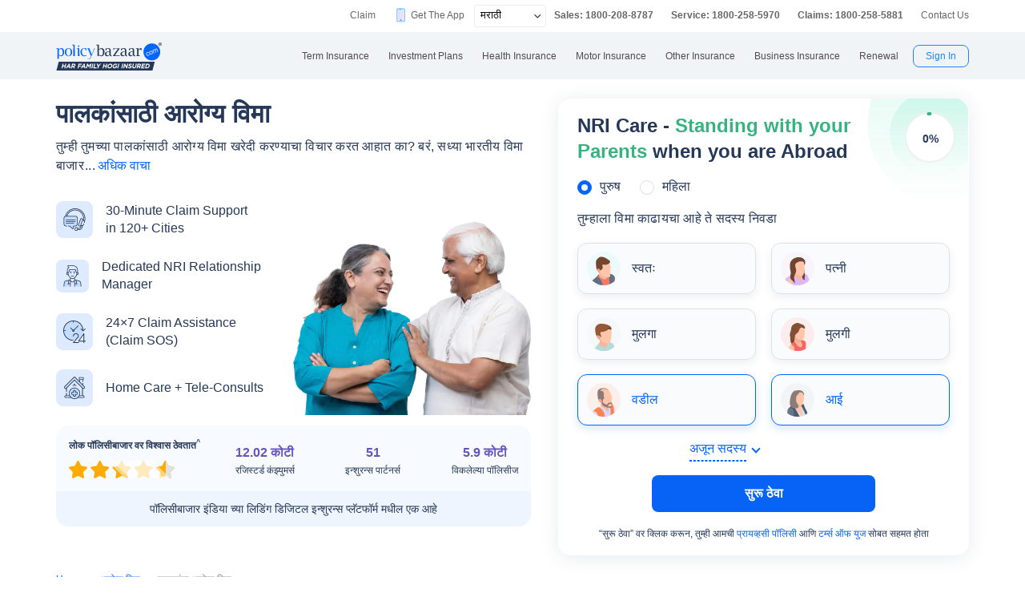

--- FILE ---
content_type: text/html; charset=UTF-8
request_url: https://www.policybazaar.com/mr-in/health-insurance/parents/
body_size: 49934
content:
<!doctype html>
<html lang="mr-IN" class="no-js">
<head>
<meta charset="UTF-8">
<meta name="viewport" content="width=device-width,minimum-scale=1,initial-scale=1, maximum-scale=2.0, user-scalable=yes">
<meta http-equiv="Content-Type" content="text/html; charset=utf-8" />
<meta http-equiv="X-UA-Compatible" content="IE=edge" />
<meta name="description" content="पालकांसाठी आरोग्य विमा: इतर आरोग्य विमा कंपन्यांच्या मेडिक्लेम पॉलिसीची तुलना करा आणि प्रीमियम वाचवा. फायदे, वैशिष्ट्ये आणि आरोग्य धोरणांचे फायदे तपासा.
" />
<meta name="keywords" content="" />
<title>पालकांसाठी आरोग्य विमा: पालकांसाठी मेडिक्लेम पॉलिसी खरेदी करा</title>
<meta name="robots" content="max-snippet:-1, max-image-preview:large">

<link href="https://www.policybazaar.com/favicon.ico" rel="shortcut icon"/>

<link rel="canonical" href="https://www.policybazaar.com/mr-in/health-insurance/parents/"/>
 
 <meta name='robots' content='index, follow' />
 
        <meta property="og:type" content="website" />
        <meta property="og:title" content="पालकांसाठी आरोग्य विमा: पालकांसाठी मेडिक्लेम पॉलिसी खरेदी करा" />
        <meta property="og:description" content="पालकांसाठी आरोग्य विमा: इतर आरोग्य विमा कंपन्यांच्या मेडिक्लेम पॉलिसीची तुलना करा आणि प्रीमियम वाचवा. फायदे, वैशिष्ट्ये आणि आरोग्य धोरणांचे फायदे तपासा.
" />
        <meta property="og:url" content="/mr-in/health-insurance/parents/" />
        <meta property="og:site_name" content="Policybazaar" />
        <meta name="twitter:site" content="@Policybazaar" />
        <meta name="twitter:card" content="summary_large_image" />
        <meta name="twitter:title" content="पालकांसाठी आरोग्य विमा: पालकांसाठी मेडिक्लेम पॉलिसी खरेदी करा" />
        <meta name="twitter:description" content="पालकांसाठी आरोग्य विमा: इतर आरोग्य विमा कंपन्यांच्या मेडिक्लेम पॉलिसीची तुलना करा आणि प्रीमियम वाचवा. फायदे, वैशिष्ट्ये आणि आरोग्य धोरणांचे फायदे तपासा.
" />
        <meta property="twitter:url" content="/mr-in/health-insurance/parents/" /><link rel="alternate" href="https://www.policybazaar.com/health-insurance/parents/" hreflang="en-in" />
			<link rel="alternate" href="https://www.policybazaar.com/hi-in/health-insurance/parents/" hreflang="hi-in" />
				<link rel="alternate" href="https://www.policybazaar.com/mr-in/health-insurance/parents/" hreflang="mr-in" />
				<link rel="alternate" href="https://www.policybazaar.com/ta-in/health-insurance/parents/" hreflang="ta-in" />
				<link rel="alternate" href="https://www.policybazaar.com/te-in/health-insurance/parents/" hreflang="te-in" />
				<link rel="alternate" href="https://www.policybazaar.com/ml-in/health-insurance/parents/" hreflang="ml-in" />
				<!-- Start Google 360 -->
    <script type="text/javascript">   
        function getGA360PageName(refUrl,isRef){
            var filename = refUrl.split("/");
            var lastName = filename[filename.length-2];
            lastName = lastName.replace(/-/g, ' ');

            var isInsuranceCompanies = refUrl.indexOf("insurance-companies");
            var isArticles = refUrl.indexOf("articles");
            var isNews = refUrl.indexOf("news");
            var isArticleListing = refUrl.indexOf("travel-insurance/articles/");
            var isNewsListing = refUrl.indexOf("travel-insurance/news/");
            var pageName = '';
            var LblCountryName = '';
            var chkCountry = [["schengen",0,"Schengen"],["-canada",210,"Canada"],["canada-",210,"Canada"],["-hong-kong",76,"Hong Kong"],["hong-kong-",76,"Hong Kong"],["-malaysia",100,"Malaysia"],["malaysia-",100,"Malaysia"],["-singapore",111,"Singapore"],["-australia",122,"Australia"],["australia-",122,"Australia"],["-germany",164,"Germany"],["germany-",164,"Germany"],["-uk",200,"United Kingdom of Great Britain(UK)"],["uk-",200,"United Kingdom of Great Britain(UK)"],["-usa",262,"United States of America (USA)"],["usa-",262,"United States of America (USA)"],["us-",262,"United States of America (USA)"],["-uae",116,"United Arab Emirates (UAE)"],["uae-",116,"United Arab Emirates (UAE)"],["-dubai",116,"United Arab Emirates (UAE)"],["dubai-",116,"United Arab Emirates (UAE)"],["-thailand",115,"Thailand"],["thailand-",115,"Thailand"],["-sri-lanka",68,"Sri Lanka"],["sri-lanka-",68,"Sri Lanka"],["japan-",81,"Japan"],["-vietnam",112,"Vietnam"],["vietnam-visa",112,"Vietnam"],["italy-visa",171,"Itely"],["spain-visa",191,"Spain"],["singapore-",111,"Singapore"]];
            for(var cnt=0;cnt<chkCountry.length;cnt++)
            {   
                if(refUrl.indexOf(chkCountry[cnt][0])>0)
                {
                    LblCountryName =  chkCountry[cnt][2];
                    break;
                } 
            }                 
            if(isInsuranceCompanies > -1){
                LblCountryName = refUrl.split('/');
                LblCountryName = LblCountryName[LblCountryName.length-2];
                    LblCountryName = LblCountryName.replace(/-travel-insurance/g, '');
                    LblCountryName = LblCountryName.toLowerCase().replace(/\b[a-z]/g, function(letter) {
                        return letter.toUpperCase();
                    });
                pageName = 'Trv.Content Provider - '+LblCountryName;
            }else if(isArticleListing == 31){
                pageName = 'Trv.Article listing';
            }else if(isArticles > -1){
                pageName = 'Trv.Articles';
            }else if(isNewsListing == 31){
                pageName = 'Trv.News listing';
            }else if(isNews > -1){
                pageName = 'Trv.News';
            }
            else if(refUrl.indexOf("-visa") > -1)
            {
                pageName = 'Trv.Content Visa - '+LblCountryName;
            }else if(refUrl.indexOf("dti") > -1)
            {
                pageName = 'Trv.Content Destination - '+LblCountryName;
            }else{
                if(refUrl.indexOf("-travel-insurance") > -1 || refUrl.indexOf("flight-insurance") > -1 || refUrl.indexOf("travel-insurance-contact-number") > -1 || refUrl.indexOf("visa-on-arrival-for-indians") > -1 || refUrl.indexOf("visa-free-countries-for-indians") > -1){
                    LblCountryName = refUrl.split('/');
                    LblCountryName = LblCountryName[LblCountryName.length-2];
                    LblCountryName = LblCountryName.replace(/-travel-insurance/g, '');
                    if(refUrl.indexOf("travel-insurance-contact-number") > -1)
                        LblCountryName = 'Contact num';
                    else if(refUrl.indexOf("flight-insurance") > -1)
                    LblCountryName = 'Flight';
                    else if(refUrl.indexOf("visa-on-arrival-for-indians") > -1)
                    LblCountryName = 'Visa on arrival for indians';
                    else if(refUrl.indexOf("visa-free-countries-for-indians") > -1)
                    LblCountryName = 'Visa free countries for indians';
                    LblCountryName = LblCountryName.toLowerCase().replace(/\b[a-z]/g, function(letter) {
                        return letter.toUpperCase();
                    });
                    pageName = 'Trv.Content - BU - '+LblCountryName;
                }else if(refUrl.indexOf("travel-insurance") > -1 || refUrl.indexOf("other-insurance") > -1)
                    pageName = 'Trv.Content - BU';
            }            
            if(pageName=='' && isRef==true)
                pageName = lastName;
            return pageName;    
        }
        GApageName = getGA360PageName(window.location.href,false);
        GAprevPageName = '';
        if(document.referrer !=''){
         GAprevPageName = getGA360PageName(document.referrer,true);
        }
        
         var prevurl = localStorage.getItem("PrevUrl");

            //console.log(prevurl);
        dataLayer=[{
                'pageLanguage':'en',
                'pageType': 'prequote page',                 
                'lobSection1':'Health Insurance', 
                'lobSection2':'bu-seo',
                'lobSection3':'', 
                                'flowName': 'seo',
                'pageName': 'parents',
                'prevPage': '',        
                     
                'productId':'2'  
        }]   
        localStorage.setItem("PrevUrl",'parents');  
    </script>    
    <!-- End Google 360 -->
    <!-- Start Google Tag Manager -->
    <script>(function(w,d,s,l,i){w[l]=w[l]||[];w[l].push({'gtm.start':
    new Date().getTime(),event:'gtm.js'});var f=d.getElementsByTagName(s)[0],
    j=d.createElement(s),dl=l!='dataLayer'?'&l='+l:'';j.async=true;j.src=
    'https://www.googletagmanager.com/gtm.js?id='+i+dl;f.parentNode.insertBefore(j,f);
    })(window,document,'script','dataLayer','GTM-PW5K');</script>
    <!-- End Google Tag Manager -->
</head>
 <body>
 <script type="text/javascript" src="https://static.pbcdn.in/cdn/js/jquery-3.6.0.min.js"></script>
 <script type="text/javascript" src="https://static.pbcdn.in/cdn/js/url_config.js?v=1389" defer></script>
    <!-- Google Tag Manager (noscript) -->
    <noscript><iframe src="https://www.googletagmanager.com/ns.html?id=GTM-PW5K"
    height="0" width="0" style="display:none;visibility:hidden"></iframe></noscript>
    <!-- End Google Tag Manager (noscript) -->

<meta http-equiv="X-UA-Compatible" content="IE=EmulateIE10" >
<link rel="stylesheet" rel="preload" as="style" href="https://static.pbcdn.in/cdn/css/style.min_common_version1.1.css?v=1389" onload="this.onload=null;this.rel='stylesheet'">
<!-- <link href="https://static.pbcdn.in/cdn/css/topnav_common.css?v=1389" rel='stylesheet' type='text/css'> -->
<link rel="stylesheet" rel="preload" as="style" href="https://static.pbcdn.in/cdn/css/sass/newsticky.css?v=1389" onload="this.onload=null;this.rel='stylesheet'">
    <div class="policywarp">
    <!-- New single menu -->
    <div class="pb-overlay"></div>
    <nav itemscope="" itemtype="https://schema.org/SiteNavigationElement" >
        <div class="pb-navbar-wrapper ">
            <div class="pb-quick-connect">
                <div class="pb-container">
                    <ul class="smallheader_nav">
                        <li>
                            <a href="https://www.policybazaar.com/claim/">Claim</a>
                        </li>

                        <li>
                            <a href="https://www.policybazaar.com/insurance-app/" class="download">Get The App</a>
                        </li>
                                                <li class="lang" p9ignore="true">
                            <div class="langTrans health">
                                <select onchange="if(this.value) window.location.href=this.value" autocomplete="off">
									                                    <option value="https://www.policybazaar.com/health-insurance/parents/" class="black">English</option>
                                    <option value="https://www.policybazaar.com/hi-in/health-insurance/parents/" class="black">हिन्दी</option> 
									                                    <option value="https://www.policybazaar.com/ta-in/health-insurance/parents/">தமிழ்</option>
                                    <option value="https://www.policybazaar.com/te-in/health-insurance/parents/">తెలుగు</option>
                                    <option value="https://www.policybazaar.com/mr-in/health-insurance/parents/"  selected >मराठी</option>
																		<option value="https://www.policybazaar.com/ml-in/health-insurance/parents/"  >മലയാളം</option>
									                              
                                </select>
								                            </div>
                        </li>

                                                						
						
						
						
						
                    <li class="pbsales sales">
                                                    
                            <a href="tel:1800-208-8787" class="tollFreeNo">Sales: 1800-208-8787</a>
                                
                    </li>
                        
                        <li>
                                                        <a href="tel:1800-258-5970" class="tollFreeNo">Service: 1800-258-5970</a>
                                                        
                        </li>
                        <li>
                            <a href="tel:1800-258-5881" class="tollFreeNo">Claims: 1800-258-5881</a>                                                      
                        </li>
                                                                    <li>
                            <a href="https://www.policybazaar.com/contact-us/">Contact Us</a>
                        </li>
                    </ul>
                </div><!-- container -->
            </div><!-- pb-quick-connect -->
            
            <div class="pb-navbar ">
                <div class="pb-container flexgrid ">
                    <div class="policybazaar-logo">
                        <span class="btn-toggle"></span>   
						
                        <span class="pb-logo" title="policybazaar"></span>
                       
                    </div><!-- policybazaar-logo -->
                    <ul class="mobileSideMenu">
                    					                                                <li><div class="user_signin ">
                                    <!-- <a href="<?php// echo $config->loginURL; ?>/?source=pbheader" class="my_account" rel="nofollow"><?php// echo __('My Account')?></a> -->
                                    <span rel="nofollow" class="mobsignin">Sign In</span>
                                    <span rel="nofollow" class="closebox hide"></span>
                                         
                    </div></li></ul>
					                    <div class="pb-nav">
                        <div class="policybazaar-logo mobile">
                        
                        <a href="https://www.policybazaar.com/" class="pb-logo " title="policybazaar"></a>

                            <span  class="btn-close"></span><!-- btn-close -->
                            <!-- href="javascript:history.back();" -->
                        </div><!-- policybazaar-logo mobile -->

                        <ul class="nav">
                            <li>
                                
                                <label for="lifeInsurance">
                                    Term Insurance                                </label>
                                <input type="checkbox" id="lifeInsurance" name="menu-item" />
                                <div class="hide-nav">
                                    <a itemprop="url" class="ml-0" href="https://www.policybazaar.com/life-insurance/term-insurance/">
                                        <span itemprop="name">Term Insurance</span>
                                    </a>
                                </div>
                                <ul class="dropdown-menu min">
                                                                        <li>
                                        <a itemprop="url" href="https://www.policybazaar.com/life-insurance/term-insurance/" class="ml-7">
                                            <span itemprop="name">Term Insurance Plan</span>
                                        </a>
                                    </li>
                                                                        <li>
                                        <a itemprop="url" href="https://www.policybazaar.com/term-insurance/term-insurance-terminology/" class="ml-7">
                                            <span itemprop="name">Term Insurance Terminology</span>
                                        </a>
                                    </li>
                                    <li>
                                        <a itemprop="url" href="https://www.policybazaar.com/term-insurance/articles/what-is-term-insurance/" class="ml-7">
                                            <span itemprop="name">What is term Insurance</span>
                                        </a>
                                    </li>
                                    <li>
                                        <a itemprop="url" href="https://www.policybazaar.com/term-insurance/zero-cost-term-insurance/" class="ml-7">
                                            <span itemprop="name">Full Refund Of Premium Term Plan</span>
                                        </a>
                                    </li>
                                    <li>
                                        <a itemprop="url" href="https://www.policybazaar.com/life-insurance/term-insurance/term-insurance-for-nri-in-india/" class="ml-7">
                                            <span itemprop="name">Term Insurance for NRI</span><i class="ribbonmenu new"></i>
                                        </a>
                                    </li>
                                    <li>
                                        <a itemprop="url" href="https://www.policybazaar.com/term-insurance/term-insurance-for-women/" class="ml-7">
                                            <span itemprop="name">Term Insurance for Women</span><i class="ribbonmenu new"></i>
                                        </a>
                                    </li>
                                    <li>
                                        <a itemprop="url" href="https://www.policybazaar.com/term-insurance/term-insurance-for-housewife/" class="ml-7">
                                            <span itemprop="name">Term Insurance for Housewife</span>
                                        </a>
                                    </li>
                                    <li>
                                        <a itemprop="url" href="https://www.policybazaar.com/life-insurance/term-insurance/best-term-insurance-plans-in-india/" class="ml-7">
                                            <span itemprop="name">List of Term Insurance Plan</span>
                                        </a>
                                    </li>
                                    <li>
                                        <a itemprop="url" href="https://www.policybazaar.com/life-insurance/" class="ml-7">
                                            <span itemprop="name">Life Insurance</span>
                                        </a>
                                    </li>
                                    <li>
                                        <a itemprop="url" href="https://www.policybazaar.com/life-insurance/term-insurance/1-crore-term-insurance/">
                                        <span itemprop="name">1 Crore Term Insurance</span>                                            
                                        </a>
                                    </li> 
                                    <li>
                                            <a itemprop="url" href="https://www.policybazaar.com/life-insurance/term-insurance-calculator/">
                                                <span itemprop="name">Term Insurance Calculator</span>
                                            </a>
                                    </li>
                                    <li class="">
                                            <a itemprop="url" href="https://www.policybazaar.com/life-insurance/term-insurance-return-of-premium/">
                                                <span itemprop="name">Term Insurance Return of Premium</span>
                                            </a>
                                    </li>
                                    <li class="">
                                            <a itemprop="url" href="https://www.policybazaar.com/life-insurance/term-insurance/saral-jeevan-bima/">
                                                <span itemprop="name">Saral Jeevan Bima</span>
                                            </a>
                                    </li>
                                    <li>
                                            <a itemprop="url" href="https://termclaim.policybazaar.com/">
                                                <span itemprop="name">Dedicated Claim Assistance</span><i class="ribbonmenu new"></i>
                                            </a>
                                    </li>
                                    <li>
                                        <a itemprop="url" href="https://www.policybazaar.com/term-insurance/term-insurance-for-high-net-worth-individuals/" class="ml-7">
                                            <span itemprop="name">Term Insurance for HNI</span><i class="ribbonmenu new"></i>
                                        </a>
                                    </li>
                                                                        
                                </ul>
                            </li>


                            <li>
                                <label for="investmentPlans">
                                    Investment Plans                                </label>
                                <input type="checkbox" id="investmentPlans" name="menu-item">
                                                                <div class='hide-nav'>
                                    <a itemprop="url" href="https://www.policybazaar.com/life-insurance/investment-plans/"><span
                                            itemprop="name">Investment Plans</span></a>
                                </div>
                                                                
                                <ul class="dropdown-menu min">
                                                                        <li><a itemprop="url" href="https://www.policybazaar.com/life-insurance/investment-plans/articles/nri-investment-plans-in-india/"><span
                                                            itemprop="name">Investment Plans for NRIs</span><i class="ribbonmenu new"></i></a></li>
                                    <li><a itemprop="url" href="https://www.policybazaar.com/life-insurance/gift-city/"><span
                                                itemprop="name">Dollar Based Investment Plans</span><i class="ribbonmenu new"></i></a></li> 
                                                                        <li><a itemprop="url" href="https://www.policybazaar.com/life-insurance/investment-plans/"><span
                                                itemprop="name">Investment Plans with High Returns</span></a></li>


                                    <li><a itemprop="url" href="https://www.policybazaar.com/life-insurance/ulip-plans/"><span
                                                itemprop="name">Unit Linked Insurance Plans (ULIP)</span></a></li>
                                                                        <li><a itemprop="url" href="https://www.policybazaar.com/sip/best-sip-plans/"><span
                                    itemprop="name">Best SIP Plans</span></a></li>
                                    <li><a itemprop="url" href="https://www.policybazaar.com/life-insurance/child-plans/"><span
                                                itemprop="name">Child Plans</span></a></li>
                                                <li><a itemprop="url" href="https://www.policybazaar.com/life-insurance/capital-guarantee-plans/"><span
                                                itemprop="name">Capital Guarantee Plans</span><i class="ribbonmenu new"></i>
                                        
                                        </a></li> 
                                                
                                    
                                    <li><a itemprop="url" href="https://www.policybazaar.com/life-insurance/pension-plans/"><span
                                                itemprop="name">Pension Plans</span></a></li> 
                                                                                   
                                    <li><a itemprop="url" href="https://www.policybazaar.com/life-insurance/traditional-plan-india/"><span
                                                itemprop="name">Guaranteed Return Plans</span></a></li>
                                    <li><a itemprop="url" href="https://www.policybazaar.com/income-tax/tax-saving-investments/"><span
                                                itemprop="name">Tax Saving Investments</span><i class="ribbonmenu new"></i></a></li>  
                                                <li><a itemprop="url" href="https://www.policybazaar.com/sip/sip-calculator/"><span
                                                itemprop="name">SIP Calculator</span></a></li> 
                                                
                                    <li><a itemprop="url" href="https://www.policybazaar.com/endowment-policy/"><span
                                                itemprop="name">Endowment Policy</span></a></li>
                                    <li><a itemprop="url" href="https://www.policybazaar.com/insurance-companies/lic-of-india/"><span
                                                itemprop="name">LIC</span></a></li>
                                    <li><a itemprop="url"
                                            href="https://www.policybazaar.com/money-back-policy/"><span
                                                itemprop="name">Money Back Policy</span></a></li>
                                    <li><a itemprop="url" href="https://www.policybazaar.com/life-insurance/annuity/"><span
                                                itemprop="name">Annuity Plans</span>
                                        <i class="ribbonmenu new"></i>
                                        </a></li>

                                    <li><a itemprop="url" href="https://www.policybazaar.com/financial-tools-calculators/income-tax-calculator/"><span itemprop="name">Income Tax Calculator</span><i class="ribbonmenu new"></i></a></li>            
                                </ul>
                                
                            </li>
                            <li>
                                <label for="healthInsurance">
                                Health Insurance                                </label>
                                <input type="checkbox" id="healthInsurance" name="menu-item">
                              
                                                                    <div class='hide-nav hide-mobile-link onlydesktop'>
                                    <a itemprop="url" href="https://www.policybazaar.com/health-insurance/health-insurance-india/"><span itemprop="name">Health Insurance</span></a>
                                </div>
                                                                <ul class="dropdown-menu min">
                                    <li class='hide-mobile-link onlymobile'><a itemprop="url"
                                            href="https://www.policybazaar.com/health-insurance/health-insurance-india/"><span
                                                itemprop="name">Health Insurance Plans</span></a></li>
                                                                        <li><a itemprop="url"
                                            href="https://www.policybazaar.com/health-insurance/family-health-insurance-plan/"><span
                                                itemprop="name">Family Health Insurance</span></a></li>
																		<li><a itemprop="url"
                                            href="https://www.policybazaar.com/health-insurance/nri/"><span
                                                itemprop="name">Health Insurance for NRIs</span></a></li>
									                                    <li><a itemprop="url"
                                            href="https://www.policybazaar.com/health-insurance/senior-citizen-health-insurance/"><span
                                                itemprop="name">Senior Citizen Health Insurance</span></a></li>

                                    <li>
                                        <a itemprop="url" 
                                        href="https://www.policybazaar.com/health-insurance/parents/"><span itemprop="name">Health Insurance for Parents</span></a>
                                    </li>
                                    <li><a itemprop="url" href="https://www.policybazaar.com/health-insurance/individual-health-insurance/articles/best-health-insurance-plans-in-india/"><span itemprop="name">List of Health Insurance Plans</span></a></li>
									<li>
                                        <a itemprop="url" 
                                        href="https://www.policybazaar.com/health-insurance/maternity/"><span itemprop="name">Maternity Insurance</span></a>
                                    </li>
									<li>
                                        <a itemprop="url" 
                                        href="https://www.policybazaar.com/network-hospitals/"><span itemprop="name">Network Hospitals</span></a>
                                    </li>
									<li>
                                        <a itemprop="url" 
                                        href="https://www.policybazaar.com/health-insurance/portability/"><span itemprop="name">Health Insurance Portability</span><i class="ribbonmenu new"></i></a>
                                    </li>
									<li>
                                        <a itemprop="url" 
                                        href="https://www.policybazaar.com/health-insurance/opd-cover/"><span itemprop="name">OPD Cover In Health Insurance</span><i class="ribbonmenu new"></i></a>
                                    </li>
										
                                                                        <li><a itemprop="url"
                                            href="https://www.policybazaar.com/health-insurance/mediclaim-insurance/"><span
                                                itemprop="name">Mediclaim Policy</span></a></li>
                                    <li><a itemprop="url"
                                            href="https://www.policybazaar.com/health-insurance/critical-illness-insurance/"><span
                                                itemprop="name">Critical Illness Insurance</span></a></li>
                                    <li><a itemprop="url"
                                            href="https://www.policybazaar.com/health-insurance/health-insurance-premium-calculator/"><span
                                                itemprop="name">Health Insurance Calculator</span></a></li>
									<li><a itemprop="url"
                                            href="https://www.policybazaar.com/health-insurance/companies/"><span
                                                itemprop="name">Health Insurance Companies</span></a></li>
									<li><a itemprop="url" href="https://www.policybazaar.com/health-insurance/types-of-health-insurance-plans/"><span itemprop="name">Types of Health Insurance</span></a></li>
                                    <!--<li><a itemprop="url"
                                            href="https://www.policybazaar.com/health-insurance/arogya-sanjeevani-policy/"><span
                                                itemprop="name">Arogya Sanjeevani Policy</span>
                                                <i class="ribbonmenu new"></i>
                                            </a></li>-->
                                    
									                                    
									
                                </ul>
                            </li>
                            <li>
                                <label for="motorInsurance">
                                    Motor Insurance</label>
                                <input type="checkbox" id="motorInsurance" name="menu-item">
                                <div class='hide-nav'>
                                    <a itemprop="url" href="https://www.policybazaar.com/motor-insurance/"><span
                                            itemprop="name">Motor Insurance</span></a>
                                </div>
                                <ul class="dropdown-menu min">
                                    <li>
                                        <a itemprop="url"
                                            href="https://www.policybazaar.com/motor-insurance/car-insurance/"><span
                                                itemprop="name">Car Insurance</span></a>
                                    </li>
                                    <li>
                                        <a itemprop="url"
                                            href="https://www.policybazaar.com/motor-insurance/two-wheeler-insurance/"><span
                                                itemprop="name">Bike Insurance</span></a>
                                    </li>
                                    <li>
                                        <a itemprop="url"
                                            href="https://www.policybazaar.com/motor-insurance/car-insurance/add-on-covers/zero-depreciation/"><span
                                                itemprop="name">Zero Dep Car Insurance</span></a>
                                    </li>
                                                                        <li><a itemprop="url"
                                            href="https://www.policybazaar.com/motor-insurance/third-party-insurance/"><span
                                                itemprop="name">Third Party Insurance</span></a></li>
									<li><a itemprop="url"
                                            href="https://www.policybazaar.com/motor-insurance/third-party-two-wheeler-insurance/"><span
                                                itemprop="name">Third Party Bike Insurance</span></a></li>
									<li><a itemprop="url"
                                            href="https://www.policybazaar.com/motor-insurance/car-insurance-calculator/"><span
                                                itemprop="name">Car Insurance Calculator</span></a></li>
                                    <li><a itemprop="url"
                                            href="https://www.policybazaar.com/motor-insurance/bike-insurance-calculator/"><span
                                                itemprop="name">Bike Insurance Calculator</span></a></li>
									<li><a itemprop="url"
                                            href="https://www.policybazaar.com/motor-insurance/car-insurance/companies/"><span
                                                itemprop="name">Car Insurance Companies</span></a></li>
									<li><a itemprop="url" href="https://www.policybazaar.com/motor-insurance/car-insurance/pay-as-you-drive-insurance/"><span itemprop="name">Pay As You Drive Insurance</span></a></li>
									 <li>
                                        <a itemprop="url" href="https://www.policybazaar.com/motor-insurance/commercial-vehicle-insurance/"><span
                                                itemprop="name">Commercial Vehicle Insurance</span></a>
                                    </li>
									<li><a itemprop="url" href="https://www.policybazaar.com/motor-insurance/car-insurance/electric/"><span itemprop="name">Electric Car Insurance</span></a></li>
									<li><a itemprop="url"
                                            href="https://www.policybazaar.com/motor-insurance/two-wheeler-insurance/e-bike/"><span
                                                itemprop="name">e-bike Insurance</span></a></li>
                                    <li><a itemprop="url" href="https://www.policybazaar.com/motor-insurance/car-insurance/idv-calculator/"><span itemprop="name">IDV Calculator</span></a></li>
									
                                    
									
                                    <!--url update link-->
                                   
                                    <!--end update link -->

                                    <li><a itemprop="url" href="https://www.policybazaar.com/motor-insurance/comprehensive-car-insurance/"><span
                                                itemprop="name">Comprehensive Insurance</span></a></li>
                                    <li><a itemprop="url" href="https://www.policybazaar.com/motor-insurance/car-insurance/new-car-insurance/"><span itemprop="name">New Car Insurance</span></a></li>
									<li><a itemprop="url" href="https://www.policybazaar.com/motor-insurance/car-insurance/status/"><span itemprop="name">Car Insurance Status</span></a></li>
                                </ul>
                            </li>
                            <li>
                                <label for="otherInsurance">
                                    Other Insurance                                </label>
                                <input type="checkbox" id="otherInsurance" name="menu-item">
                                <div class='hide-nav hide-mobile-link'>
                                    <a itemprop="url" href="https://www.policybazaar.com/other-insurance/"><span itemprop="name">Other Insurance</span></a>
                                </div>
                                <ul class="dropdown-menu min">
								<li><a itemprop="url" href="https://www.policybazaar.com/travel-insurance/"><span itemprop="name">Travel Insurance</span></a></li>
								<li><a itemprop="url" href="https://www.policybazaar.com/travel-insurance/international/"><span itemprop="name">International Travel Insurance</span></a></li>
								<li><a itemprop="url" href="https://www.policybazaar.com/travel-insurance/schengen/"><span itemprop="name">Schengen travel insurance</span></a></li>
                                <li><a itemprop="url" href="https://www.policybazaar.com/home-insurance/"><span itemprop="name">Home Insurance</span></a></li>
                                <li><a itemprop="url" href="https://www.policybazaar.com/home-insurance/home-loan-insurance/"><span itemprop="name">Home Loan Insurance</span></a></li>
                                <li><a itemprop="url" href="https://www.policybazaar.com/home-insurance/home-loan-emi-calculator/"><span itemprop="name">Home Loan EMI Calculator</span></a></li>
                                
                                <li><a itemprop="url" href="https://www.policybazaar.com/commercial-insurance/directors-and-officers-liability-insurance/"><span itemprop="name">Directors & Officers Insurance</span></a></li>
                                   
                                    <li><a itemprop="url" href="https://www.policybazaar.com/commercial-insurance/transit-insurance/"><span itemprop="name">Transit Insurance</span></a></li>
                                    <li><a itemprop="url" href="https://www.policybazaar.com/commercial-insurance/hull-insurance/"><span itemprop="name">Hull Insurance</span></a></li>
                                    <li><a itemprop="url" href="https://www.policybazaar.com/commercial-insurance/plant-machinery/"><span itemprop="name">CPM Insurance</span></a></li>
                                    <li><a itemprop="url" href="https://www.policybazaar.com/commercial-insurance/contractor-all-risk-policy/"><span itemprop="name">Contractors all risk insurance</span></a></li>
                                    <li><a itemprop="url" href="https://www.policybazaar.com/commercial-insurance/surety-bond/"><span itemprop="name">Surety Bond</span></a></li>
                                   
                                    
                                  
                                                                                                <li><a itemprop="url" href="https://www.policybazaar.com/health-insurance/cancer-insurance/"><span
                                                itemprop="name">Cancer Insurance</span></a></li>
                                    <li><a itemprop="url" href="https://www.policybazaar.com/defence-personnel-insurance/"><span itemprop="name">Defence Personnel Insurance</span></a></li>

                                    <li><a itemprop="url" href="https://www.policybazaar.com/pet-insurance/"><span itemprop="name">Pet Insurance</span></a></li>
                                    <li><a itemprop="url" href="https://www.policybazaar.com/general-insurance/"><span itemprop="name">General Insurance</span></a></li>
                                    
                                </ul>
                            </li>
                            <li>
                                <label for="businessinsurance">
                                    Business Insurance                                </label>
                                <input type="checkbox" id="businessinsurance" name="menu-item">
                                <div class='hide-nav hide-mobile-link'>
                                    <a itemprop="url" href="https://www.policybazaar.com/commercial-insurance/business-insurance/"><span itemprop="name">Business Insurance</span></a>
                                </div>
                                <ul class="dropdown-menu min">
                                    <li><a itemprop="url" href="https://www.policybazaar.com/commercial-insurance/group-health-insurance/"><span itemprop="name">Group Health Insurance</span></a></li>
                                    <li><a itemprop="url" href="https://www.policybazaar.com/commercial-insurance/group-insurance/"><span itemprop="name">Group Insurance</span></a></li>
                                    <li><a itemprop="url" href="https://www.policybazaar.com/commercial-insurance/fire-insurance/"><span itemprop="name">Fire Insurance</span></a></li>
                                    <li><a itemprop="url" href="https://www.policybazaar.com/commercial-insurance/shop-insurance/"><span itemprop="name">Shopkeepers Insurance</span></a></li>
                                    <li><a itemprop="url" href="https://www.policybazaar.com/commercial-insurance/office-package-policy/"><span itemprop="name">Office Insurance</span></a></li>
                                    <li><a itemprop="url" href="https://www.policybazaar.com/commercial-insurance/marine-insurance/"><span itemprop="name">Marine Insurance</span></a></li>
                                    <li><a itemprop="url" href="https://www.policybazaar.com/commercial-insurance/cargo-insurance/"><span itemprop="name">Cargo Insurance</span></a></li>
                                    <li><a itemprop="url" href="https://www.policybazaar.com/commercial-insurance/workmen-compensation-policy/"><span itemprop="name">Workmen Compensation Policy</span></a></li>
                                    <li><a itemprop="url" href="https://www.policybazaar.com/commercial-insurance/labour-insurance/"><span itemprop="name">Labour Insurance</span></a></li>
                                    <li><a itemprop="url" href="https://www.policybazaar.com/commercial-insurance/professional-indemnity-insurance/"><span itemprop="name">Professional Indemnity Insurance</span></a></li>
                                    <li><a itemprop="url" href="https://www.policybazaar.com/commercial-insurance/professional-indemnity-insurance/doctors/"><span itemprop="name">Doctors Indemnity Insurance</span></a></li>
                                    <li><a itemprop="url" href="https://www.policybazaar.com/commercial-insurance/comprehensive-liability-insurance/"><span itemprop="name">Comprehensive General Liability Insurance</span></a></li>
                                     <li><a itemprop="url" href="https://www.policybazaar.com/commercial-insurance/cyber-insurance/"><span itemprop="name">Cyber Insurance</span></a></li>
                                     <li><a itemprop="url" href="https://www.policybazaar.com/cyber-insurance/"><span itemprop="name">Personal Cyber Insurance</span></a></li>
                                     <li><a itemprop="url" href="https://www.policybazaar.com/commercial-insurance/drone-insurance/"><span itemprop="name">Drone Insurance</span></a></li>
                                
                                </ul>
                            </li>
                            <li>
                                <label for="renewal">Renewal</label>
                                <input type="checkbox" id="renewal" name="menu-item">
                                								<div class='hide-nav hide-mobile-link'>
                                <span itemprop="url">Renewal</span>
                                </div>
								                                <ul class="dropdown-menu min">
                                    <li><a itemprop="url" href="https://liferenewal.policybazaar.com/?utm_content=term-life_renewal"
                                            rel="nofollow"><span itemprop="name">Term Life Renewal</span></a></li>
                                    <li><a itemprop="url" href="https://liferenewal.policybazaar.com/?utm_content=investment_renewal"
                                            rel="nofollow"><span itemprop="name">Investment Renewal</span></a></li>        	
                                    <li><a itemprop="url" href="https://healthrenewal.policybazaar.com/?utm_source=pb_home&utm_medium=topnavigation"
                                            rel="nofollow"><span itemprop="name">Health Renewal</span></a></li>
                                    <li><a itemprop="url" href="https://ci.policybazaar.com/?pb_campaign=hm_renewal" rel="nofollow"><span itemprop="name">Motor Renewal</span></a></li>
                                    <li><a itemprop="url" href="https://twowheeler.policybazaar.com/?pb_campaign=hm_renewal" rel="nofollow"><span itemprop="name">Two Wheeler Renewal</span></a></li>
                                    <li><a itemprop="url" href="https://home.policybazaar.com/renewal/?utm_content=CJ_Renewal_Pb" rel="nofollow"><span itemprop="name">Home Insurance Renewal</span></a></li>
                                </ul>
                            </li>
                            <li class="myacc ">
                            <span id="usersign_click_myacc" class="mobile_hide_myacc" rel="nofollow">My Account</span></li>
                           
                            <li class="mobile-only"><a href="https://www.policybazaar.com/contact-us/">Register a Complaint</a></li>
                            <li class="mobile-only">
                                                                <a href="tel:1800-208-8787" class="single tollFreeNo">
                                    <img src='https://static.pbcdn.in/cdn/images/navigation-call-icon.png' alt = "tollfree no"/>
                                    <span itemprop="name">Sales</span>1800-208-8787</a>
                                                            </li>                            
                            <li class="mobile-only">
                                                                <a href="tel:1800-258-5970" class="single tollFreeNo">
                                    <img src='https://static.pbcdn.in/cdn/images/navigation-call-icon.png' alt = "tollfree no"/>
                                    <span itemprop="name">Service</span>1800-258-5970</a>
                                                                
                            </li>
                                                                                     <li class="mobileAppmenu mobile-only">
                                <p>Download Mobile App</p>
                                <div class="appitem">
                                    <a href="https://play.google.com/store/apps/details?id=com.policybazaar&amp;hl=en"
                                        style="font-size: 0px" class="googleplay lazy-bg">googleplay</a>
                                    <a href="https://itunes.apple.com/us/app/policybazaar/id956740142?ls=1&amp;mt=8"
                                        style="font-size: 0px" class="ios lazy-bg">ios</a>
                                </div>
                            </li>
							                            <li class="user_signin ">
                                    <span id="usersign_click" class="mobile_hide_sign" rel="nofollow" href="javascript:void(0)">Sign In</span>
                                   
                                        <ul class="signin-dropdown hide">
                                            <li>
                                            <div  rel="nofollow" onclick="topNavLoginGa('Your Account');redirectToMyAcc('/dashboard?utm_medium=hp_seo_signed_in_ma_btn');"  class="link-block" href="javascript:void(0)">
                                                <div class="linkitme">My Account</div>
                            </div>
                                            </li>  
                                              
                                            
                                            <li>
                                            <div class="link-block ico-4" rel="nofollow" onclick="topNavLoginGa('Claims Assistance');redirectToMyAcc('/claimAwareness?utm_medium=hp_seo_signed_in_claim_btn');"  href="javascript:void(0)">
                                                      
                                                    <div class="linkitme">Claims Assistance</div>
                            </div>
                                               
                                            </li>
                                            <li>
                                            <div class="link-block ico-5" rel="nofollow" onclick="topNavLoginGa('Calling Preference');redirectToMyAcc('/settings?utm_medium=hp_seo_signed_in_call_pref_btn');"  href="javascript:void(0)">
                                                      
                                                      <div class="linkitme">Calling Preference</div>
                            </div>
                                            </li>
                                            <li>
                                                <span rel="nofollow" class="ico-6" href="javascript:void(0)">
                                                      
                                                    <div class="linkitme centrallogout">Logout</div>
                            </span>
                                               
                                            </li>  
                                        </ul>                          
                                </li>
							                        </ul>
                    </div><!-- pb-nav -->
                </div><!-- container -->
            </div><!-- pb-navbar -->
        </div><!-- pbnavbar-wrapper ends here -->
    </nav>
    <!-- New single menu -->
</div><!--policywrap-->


<div id="policybazaar" class="full">


<div class="parent_health_article multilan">
                    <script type="text/javascript">
    $(function() {
        ($('.tags').length == '0') ? $('.tagLabel').hide(): '';
        $('.artcle_left_panel,.artcle_right_panel').addClass('sbcate bodytext');
        $('table').wrap('<div class="tablewrap multilang" style="overflow:auto; width:100%"></div>');
        $(".ns_formsubmit").click(function() {
            subscribeArticle();
        });
        $(".search_article button").click(function() {
            if ($('input[name=searchword]').val() != '') {
                $("#searchForm").submit();
            } else if ($('.searchError', '#searchForm').length == 1) {
                return false;
            } else {
                $('<div class="searchError">Enter Search Keyword</div>').insertAfter('#searchForm input');
            }
        });

        if ($(window).width() > 320) {
            // $("a.single_image").fancybox({'autoResize' : false,'fitToView': false,'scrolling': 'yes'});        
        }
    });

    function subscribeArticle() {
        var email = $('.ns_Letter').val();
        var pattern = new RegExp(/^(("[\w-\s]+")|([\w-]+(?:\.[\w-]+)*)|("[\w-\s]+")([\w-]+(?:\.[\w-]+)*))(@((?:[\w-]+\.)*\w[\w-]{0,66})\.([a-z]{2,6}(?:\.[a-z]{2})?)$)|(@\[?((25[0-5]\.|2[0-4][0-9]\.|1[0-9]{2}\.|[0-9]{1,2}\.))((25[0-5]|2[0-4][0-9]|1[0-9]{2}|[0-9]{1,2})\.){2}(25[0-5]|2[0-4][0-9]|1[0-9]{2}|[0-9]{1,2})\]?$)/i);
        if (email != '' && pattern.test(email) == true) {
            var formURL = 'https://www.policybazaar.com/drop_feedback/services/sendnewsletter.php?';
            var formData = {
                'email': email
            };
            $.ajax({
                url: formURL,
                type: 'POST',
                data: formData,
                dataType: "json",
                cache: false,
                encode: true,
                success: function(data, textStatus, jqXHR) {
                    //var data1 = JSON.parse(JSON.stringify(data));
                    $('#nsMsg').addClass('ns_error ns_success').html('Thank You for subscribing for News Letter');
                    $('.ns_Letter').val('');
                },
                error: function(jqXHR, textStatus, errorThrown) {}
            });
        } else {
            $('#nsMsg').removeClass('ns_success').addClass('ns_error').html('Please enter a valid email address.');
        }

    }
</script>

    <link rel="preload" href="https://static.pbcdn.in/cdn/css/review-slide.css?v=1389" as="style" onload="this.onload=null;this.rel='stylesheet'">
    <link rel="preload" href="https://static.pbcdn.in/cdn/css/bu/call-schedule-health.css?v=1389" as="style" onload="this.onload=null;this.rel='stylesheet'">
    <noscript>
        <link rel="stylesheet" type="text/css" href="https://static.pbcdn.in/cdn/css/review-slide.css?v=1389" async defer>
        <link rel="stylesheet" type="text/css" href="https://static.pbcdn.in/cdn/css/bu/call-schedule-health.css?v=1389">
    </noscript>

<style>
    .skeleton {
        position: relative;
        background-color: #efefef !important;
        overflow: hidden;
        border-radius: 4px
    }

    .skeleton::after {
        top: 0;
        display: block;
        content: "";
        position: absolute;
        width: 100%;
        height: 100%;
        transform: translateX(-100%);
        background: -webkit-gradient(linear, left top, right top, from(transparent), color-stop(rgba(255, 255, 255, 0.5)), to(transparent));
        background: linear-gradient(90deg, transparent, rgba(255, 255, 255, 0.5), transparent);
        animation: loading .7s infinite
    }

    @keyframes loading {
        100% {
            transform: translateX(100%)
        }
    }

    .insurerLogo.skeleton {
        height: 60px;
        margin-bottom: 30px;
    }

    .planHeading.skeleton {
        height: 34px
    }

    #cover_top_plan .tabsDetails.top_plans .card.skeleton {
        height: 201px
    }

    @media screen and (max-width: 767px) {
        #cover_top_plan .tabsDetails.top_plans .card.skeleton {
            height: 362px
        }
    }


    label.skeleton.skeletonStyle {
        height: 35px;
        display: block;
        border: 0 !important;
    }

    .heading-main.skeleton {
        height: 56px;
        margin: 0 0 15px 0
    }

    .label.skeleton.skeletonStyle {
        height: 22px;
        margin-bottom: 8px;
        padding: 0
    }

    .input_box.skeleton.skeletonStyle {
        border: none;
    }

    button.btn.btnHealthStep1.btnQuote.skeleton.skeletonStyle {
        border: none;
    }

    .stepper-bu.skeleton {
        margin: 20px auto 20px;
        height: 30px;
        width: 100%;
    }

    .field_wrapper.skeleton {
        height: 52px;
        margin-bottom: 15px;
    }

    .field_wrapper.form-field-data.skeleton {
        height: 79px;
        margin-bottom: 15px;
    }

    .terms_text.skeleton {
        height: 36px
    }

    .wall-of-claims-widget .wall-of-claims-tab-body .image-name.skeleton.skeletonStyle {
        height: 48px;
    }

    .wall-of-claims-widget .wall-of-claims-tab-body .content.skeleton.skeletonStyle {
        height: 66px;
    }

    .wall-of-claims-widget .wall-of-claims-tab-body .story-link-date.skeleton.skeletonStyle {
        height: 22px;
    }
    .top-plan-disclaimer.skeleton.skeletonStyle {
        height: 40px;
    }
    .timer.skeleton{height: 24px;max-width: 345px; width: 100%;text-align: center;}
</style>
<!--<link rel="stylesheet" type="text/css" href="https://static.pbcdn.in/cdn/css/articles/health/health-article-style_v7.css?v=1389">-->
<link rel="stylesheet" type="text/css" href="https://static.pbcdn.in/cdn/css/articles/health/style_health_v11.css?v=1389">
<!-- <link rel="stylesheet" type="text/css" href="https://static.pbcdn.in/cdn/css/bu/health-cj.css?v=1389"> -->
<!-- <link rel="stylesheet" type="text/css" href="https://static.pbcdn.in/cdn/css/articles/health/health-article-new.css?v=1389"> -->


<!--<script type="text/javascript" src="https://static.pbcdn.in/cdn/js/jquery-ui.min.js"></script>-->
<link rel="stylesheet" type="text/css" href="https://static.pbcdn.in/cdn/css/articles/health/seo-calculator.css?v=1389">
<script defer="" type="text/javascript" src="https://static.pbcdn.in/cdn/js/url_config.js?v=1389"></script>
<script defer="" type="text/javascript" src="https://static.pbcdn.in/cdn/js/article/health/custom.js?v=1389"></script>
<script defer="" type="text/javascript" src="https://static.pbcdn.in/cdn/js/bu/custom-health-bu-v13.js?v=1389"></script>
<!--<script type="text/javascript" src="https://static.pbcdn.in/cdn/js/bu/custom-health-cj.js?v=1389"></script>-->

<div class="item-contentpage">
    <!--    <div>-->
        <!-- Top Banner -->
    <div class="topBanner topBannerSenior healthCj_form" id="healthStepCJ" data-supplierid="" data-groupid="5"  data-item-title="">
        
<div class="grid">
<div class="health-insurance-bu">
	<div class="health-insurance-bu-left">
				<div class="topContentBox">
			<h1 itemprop="name">पालकांसाठी आरोग्य विमा</h1>
<p>तुम्ही तुमच्या पालकांसाठी आरोग्य विमा खरेदी करण्याचा विचार करत आहात का? बरं, सध्या भारतीय विमा बाजार <span class="extraText"> हे वृद्धांसाठी तसेच 60 वर्षावरील ज्येष्ठ पालकांसाठी असलेल्या आरोग्य विम्यांनी पुरेपूर भरलेला आहे. तसेच बऱ्याच विमा </span><span class="extraTextWeb"> देयकांनी खास ज्येष्ठ नागरिक असलेल्या कुटुंबासाठी वेगवेगळ्या आरोग्य विम्याची पॉलिसी डिझाईन केलेली आहे. परंतु, तुमच्या पालकांचे वय 50 पेक्षा जास्त असल्यास तुम्हाला फारच कमी पर्याय उपलब्ध होतात. तसेच, असा <a href="https://www.policybazaar.com/mr-in/health-insurance/mediclaim-insurance/">मेडिक्लेम</a> ज्यात संपूर्ण कुटुंबाचे तसेच परिवारातील ज्येष्ठ पालकांचे आरोग्य कव्हर केले जाते. </span></p>
<p><a class="read_more_art_web">अधिक वाचा</a></p>
			</div>
					
		<div class="health-pointers-box">
									<div class="heading">पॉलिसीबाजार एक्सक्लुझीव्ह लाभ</div>
								<div class="health-pointers-list">
												<div class="health-pointer ">
								<div class="icon icon-1 lazy-bg"></div>
								<div class="content first-pointer">
									<div class="heading">30 मिनिटांत क्लेम सपोर्ट<sup>##</sup></div>
									<div class="description">(120+ शहरांमध्ये)</div>
								</div>
							</div>
						
							<div class="health-pointer">
								<div class="icon icon-2 lazy-bg"></div>
								<div class="content">
									<div class="heading">रिलेशनशिप मॅनेजर</div>
									<div class="description">प्रत्येक ग्राहकासाठी</div>
								</div>
							</div>
							<div class="health-pointer">
								<div class="icon icon-3 lazy-bg"></div>
								<div class="content">
									<div class="heading">24*7 क्लेम्स असिस्टंस</div>
									<div class="description">30 मिनिटांमध्ये खात्रीने*</div>
								</div>
							</div>
							<div class="health-pointer">
								<div class="icon icon-4 lazy-bg"></div>
								<div class="content">
									<div class="heading">इन्स्टंट पॉलिसी इशुअन्स</div>
									<div class="description">वैद्यकीय टेस्ट नाहीत<sup>~</sup></div>
								</div>
							</div>
									</div>
											<div class="health-pointers-image parents"></div>
							</div>
			<div class="pb-trust-box">
				<div class="row first">
					<div class="trust-block">
						<div class="label">लोक पॉलिसीबाजार वर विश्वास ठेवतात<sup>^</sup></div>
						<div class="stars lazy-bg"></div>
					</div>
					<div class="pointers-list">
						<div class="pointer">
							<div class="value">12.02 कोटी</div>
							<div class="label">रजिस्टर्ड कंझ्युमर्स</div>
						</div>
						<div class="pointer">
							<div class="value">51</div>
							<div class="label">इन्शुरन्स पार्टनर्स</div>
						</div>
						<div class="pointer">
							<div class="value">5.9 कोटी</div>
							<div class="label">विकलेल्या पॉलिसीज</div>
						</div>
					</div>
				</div>
				<div class="row second">पॉलिसीबाजार इंडिया च्या लिडिंग डिजिटल इन्शुरन्स प्लॅटफॉर्म मधील एक आहे</div>
			</div>
		</div>
				<div class="health-insurance-bu-right showForm" id="health_bu">

	    
		<div class="popup-back"></div>
	<div class="progress-bar">
		<div class="percent">
			<svg width="100%" height="100%" viewBox="0 0 65 65" preserveAspectRatio="xMidYMid meet">
				<circle cx="32" cy="32" r="30"></circle>
				<circle cx="32" cy="32" r="30" style="--percent: 0"></circle>
			</svg>
			<div class="number">
				<div>0<span>%</span></div>
			</div>
		</div>
	</div>
	<div class="orderChange tag">
		<div class="common_heading graphic">
		<div class="text">
	आता प्रत्येक हॉस्पिटलमध्ये <span class=inline> कॅशलेस उपचार </span> सुविधा!					</div>
				</div>
			</div>
			<div class="health-insurance-step-1 hiSteps">
		<div class="gender-selection">
			<div class="form-gender gender selected">
				<input type="radio" value="1" name="radio-group-gender" checked="checked" class="radio-group-gender" id="male">
				<label for="male">पुरुष</label>
			</div>
			<div class="form-gender gender">
				<input type="radio" value="2" name="radio-group-gender" class="radio-group-gender" id="female">
				<label for="female">महिला</label>
			</div>
		</div>
				<p>तुम्हाला विमा काढायचा आहे ते सदस्य निवडा</p>

				<div class="member-for-insurance">
					<li class="form-group">
						<input type="checkbox" id="self" name="profile" value="Self">
						<label data-id="self" class="self">
							स्वतः						</label>
					</li>
					<li class="form-group">
						<input type="checkbox" id="spouse" name="profile" value="Spouse">
						<label data-id="spouse" class="spouse">
							पत्नी						</label>
					</li>
					<li class="form-group ">
						<input type="checkbox" id="son" name="profile" value="Son">
						<label data-id="son" class="son">
							मुलगा<i></i>
						</label>
						<div class="addmore">
							<span class="minus"></span>
							<input type="text" value="1" readonly />
							<span class="plus"></span>
						</div>
					</li>
					<li class="form-group">
						<input type="checkbox" id="daughter" name="profile" value="Daughter">
						<label data-id="daughter" class="daughter">
							मुलगी <i></i>
						</label>
						<div class="addmore">
							<span class="minus"></span>
							<input type="text" value="1" readonly />
							<span class="plus"></span>
						</div>
					</li>
					<li class="form-group">
						<input type="checkbox" id="father" name="profile" value="Father">
						<label data-id="father" class="father">
							वडील						</label>
					</li>
					<li class="form-group">
						<input type="checkbox" id="mother" name="profile" value="Mother">
						<label data-id="mother" class="mother">
							आई						</label>
					</li>
					<li class="form-group hideBox hide">
						<input type="checkbox" id="grand-father" name="profile" value="Grand Father">
						<label data-id="grand-father" class="grand-father">
							आजोबा						</label>
					</li>
					<li class="form-group hideBox hide">
						<input type="checkbox" id="grand-mother" name="profile" value="Grand Mother">
						<label data-id="grand-mother" class="grand-mother">
							आजी						</label>
					</li>
					<li class="form-group hideBox hide">
						<input type="checkbox" id="father-in-law" name="profile" value="Father-In-Law">
						<label data-id="father-in-law" class="fil">
							सासरे						</label>
					</li>
					<li class="form-group hideBox hide">
						<input type="checkbox" id="mother-in-law" name="profile" value="Mother-In-Law">
						<label data-id="mother-in-law" class="mil">
							सासूबाई						</label>
					</li>
										<li class="form-group more">
					<span class="dot hide"></span>
						<div for="more-member">
							अजून सदस्य						</div>
					</li>
				</div>
				<div class="errMember" id="errorHighlight"></div>
				<div class="button-wrapper">
					<span class="back-button hide">
						मागील पायरी					</span>
					<div class="button btnHealthStep1" data-step="1">
						सुरू ठेवा					</div>
				</div>

				<span class="termCondition">
                    “सुरू ठेवा” वर क्लिक करून, तुम्ही आमची <a href=https://www.policybazaar.com/legal-and-admin-policies/ target=_blank>प्रायव्हसी पॉलिसी</a> आणि <a href=https://www.policybazaar.com/legal-and-admin-policies/#termsofuse target=_blank>टर्म्स ऑफ युज</a> सोबत सहमत होता                </span>
				<div id="simpleToast">
					<span>मुलांची जास्तीत जास्त बेरीज 4 असू शकते</span>
				</div>
			</div>

			<div class="health-insurance-step-2 hiSteps hide" id="step_2">
				<div class="description">हे आपल्याला तुमच्या कुटुंबासाठीचा प्रीमियम आणि सूट यांची गणना करण्यामध्ये मदत करेल</div>
		<ul class="member-info member-age-box">
			
				</ul>
				<div class="errMemberAge"></div>
				<div class="button-wrapper">
					<span class="back-button">
						मागील पायरी					</span>
					<div class="button btnHealthStep2" data-step="2" data-step-button="2">
						सुरू ठेवा					</div>
				</div>

			</div>

	<div class="health-insurance-step-3 hiSteps hide" id="step_3">
				<div class="description">हे आपल्याला तुमच्या कुटुंबासाठीचा प्रीमियम आणि सूट यांची गणना करण्यामध्ये मदत करेल</div>
		<ul class="country-selection">


			<li class="pos-rel fieldWrapper filled">
                <div class="closeWrap">
                    <div class="field formInput">
                        
                        <input type="text" id="healthCityPincode"  class="input_box healthCityPincode ui-autocomplete-input fullWidht" data-cityid="" data-pincode="0" autocomplete="off">
                        <label class="feildLable" >शहराचे नाव आणि पिनकोड प्रविष्ट करा</label>
                        <ul class="popularCity" onclick="fncSelectPopularCity()"></ul>
                    </div>
                    <span class="cityclose"></span>
                </div>
				
				<div class="err"></div>
			</li>


			
			
		</ul>
		<p class="label city">तुमचे शहर निवडा</p>
        <div class="radio_pills dis_popular_city"></div>
		
        <div class="button-wrapper">
            <span class="back-button">मागील पायरी</span>
            <div class="button btnHealthStep3" data-step="3" data-step-button="3" id="btnHealthStep3">सुरू ठेवा</div>
        </div>
		
       
	</div>


	<div class="health-insurance-step-4 hiSteps hide" id="step_4">
		<div class="description">
					तुम्ही आम्हाला पुढच्या वेळी भेट द्याल तेव्हा थेट प्लॅन्समध्ये जा		</div>
		<ul class="member-info">
			<li class="fieldWrapper" id="person_name">
					
					<div id="name_feild" class="formInput">
					<input type="text" class="fullWidht txtName" maxlength="90" >
						
						<label class="feildLable" >संपूर्ण नाव प्रविष्ट करा</label>
					</div>
					<div class="err"></div>
					
			</li>
            <li class="registration_check fieldWrapper" id="registration_check">
                        <div class="formInput round">
                            <div class="countybox"></div>
                            <div class="search-flag" id="search-flag">
                                <div class="searchico"></div>
                                <div class="cityClose"></div>
                                <input type="text" max-length="3" placeholder="Search Country or Code" />
                            </div>

							<input type="tel" autocomplete="off" class="fullWidht input_box mobNumber" id="name5"
								minlength="10" maxlength="10" data-country-std-code="91" pattern="[0-9]*"
								inputmode="numeric"> 
							<label class="feildLable mobN" for="travelmobile">
								मोबाईल क्रमांक प्रविष्ट करा						
							</label> 
                        </div>
                        <div class="err"></div>
            </li>
					

					<li class="fieldWrapper hide" id="person_email">
						<div id="name_feild" class="formInput">
							<input type="text" class="fullWidht txtEmail" maxlength="90">
							<label class="feildLable">
								तुमचा ईमेल एन्टर करा							</label>
						</div>
						<div class="err"></div>

					</li>

		</ul>
				<div class="international-number-nudge hide">कृपया आपला अॅक्टिव्ह इंटरनॅशनल नंबर द्या</div>
		<div class="step-four-pointer-box">
			<div class="pointer-list">
				<div class="pointer skeletonStyle skeleton">
					
				</div>
				<div class="pointer skeletonStyle skeleton">
					
				</div>
				<div class="pointer skeletonStyle skeleton">
					
				</div>
				<div class="pointer skeletonStyle skeleton">
					
				</div>
			</div>
		</div>
        <div class="button-wrapper">
            <span class="back-button">मागील पायरी</span>
            <div class="button btnHealthStep4" data-step="4" data-step-button="4" id="btnHealthStep4">सुरू ठेवा</div>
        <button class="hide button" id="loadingDivStep4">सुरू ठेवा <span class="loader_btn"></span></button>
        </div>
		
	</div>

    <div class="health-insurance-step-5 hiSteps field_wrapper_ped hide" id="step_5">
			<div class="description">
					आम्ही तुम्हाला असे प्लॅन्स शोधून देऊ जे तुमची कंडिशन कव्हर करतील.			</div>
				<p class="label_ques">कोणत्याही सदस्याला(सदस्यांना) सध्या ते नियमित औषधे घेत आहेत असा काही आजार आहे का?</p>
                            
                            <div class="radio_box_wrapper ped_detail">
                             <!--<div class="radio_box_inner">
                                <input type="checkbox" name="ped_cat" id="ped_cat_1" class="input-checkbox" value="1" data-title="Existing illness">
                                <label for="ped_cat_1">
                                    <div class="chkbox"></div>
                                    Existing illness <span>Blood pressure, Diabetes, Heart conditions, Asthma, Thyroid, Cancer etc.</span></label>
                            </div>
                            <div class="radio_box_inner">
                                <input type="checkbox" name="ped_cat" id="ped_cat_2" class="input-checkbox" value="2" data-title="Covid 19">
                                <label for="ped_cat_2"><div class="chkbox"></div>Covid 19 <span>Tested positive for Covid-19</span></label>
                            </div>
                            <div class="radio_box_inner">
                                <input type="checkbox" name="ped_cat" id="ped_cat_3" class="input-checkbox" value="3" data-title="Surgical procedure">
                                <label for="ped_cat_3"><div class="chkbox"></div>Surgical procedure <span>Appendix, Gall bladder, C-section etc.</span></label></div>
                            <div class="radio_box_inner"><input type="checkbox" name="noneOfThese" id="ped_last" class="input-checkbox"><label for="ped_last"><div class="chkbox"></div>None of these</label></div>-->
                            </div>
							<div class="err err_ped" style="display:none;"></div>
							<div class="button-wrapper">
								<button class="button" id="btnHealthStep5" data-step="5">सुरू ठेवा</button>
								<button class="button hide" id="loadingDivStep5">सुरू ठेवा <span class="loader_btn"></span></button>
							</div>
                            <div class="form-whatsapp">
                                <i class="icon"></i>
                                व्हॉट्स अॅप वर अपडेट मिळवा                                <label class="switch slBtn">
                                <input type="checkbox" value="1" checked="true"> <span class="slider round"></span>
                                </label>
                         </div>
    </div>
	
	
    <!-- PED STEPS Starts 2-->
    <div class="health-insurance-step-6 hiSteps field_wrapper_ped hide" id="step_6">
                            <!--<p class="label_ques">What is your existing illness?</p>
                            <p class="label">Select all that apply</p>-->
                            <div class="radio_box_wrapper coverageoption">
								<div class="radio_box_inner">
									<input type="radio" name="ped_cat" id="ped_yes" class="input-radio" value="1" data-title="Yes">
									<label for="ped_yes">
										<div class="chkbox round"></div>
							होय</span>
									</label>
                            </div>
								<div class="radio_box_inner">
									<input type="radio" name="ped_cat" id="ped_no" class="input-radio" value="0" data-title="No">
									<label for="ped_no">
										<div class="chkbox round"></div>
							नाही</span>
									</label>
								</div>
							</div>
							<div class="err err_coverageoption" style="display:none;"></div>
							<p class="label_ques"></p>
							<div class="radio_box_wrapper coveragebox">
							</div>
							<div class="err err_coveragebox" style="display:none;"></div>

                            <div class="button-wrapper">
							<span class="back-button">मागील पायरी</span>
                          <button class="button" id="btnHealthStep6">सुरू ठेवा</button>
                            <button class="button hide" id="loadingDivStep6" style="display: none;">योजना पहा <span class="loader_btn"></span></button>
                            </div>

                           
                            </div>
                         <!-- PED STEPS Ends 2 -->


                          <!-- PED STEPS Starts 3-->
                            <div class="health-insurance-step-7 field_wrapper_ped hide"  id="step_7">
                            <p class="label_ques">When did you recover from Covid-19?</p>
                            <p class="label">Some plans are available only after a certain time</p>
                                <div class="radio_box_wrapper corona_details">
                                    
                                </div>

								<div class="err err_ped" style="display:none;"></div>
								<div class="button-wrapper">
									<span class="back-button">मागील पायरी</span>
									<button class="button" id="btnHealthStep7">योजना पहा</button>
									<button class="button hide" id="loadingDivStep7">योजना पहा <span class="loader_btn"></span></button>
								</div>



			</div>
			<!-- FOS step -->
			<div class="health-insurance-step-8 fos-step hide">
				<div class="description">Our certified advisor will help you choose the best health insurance plan. <span class="see-how-it-works">See how it works ›</span></div>
				<div class="radio_box_wrapper fos">
					<div class="radio_box_inner">
						<input type="radio" name="fos_cat" class="input-radio" value="1" data-title="Yes">
						<label for="">
							<div class="chkbox round"></div>
							Yes
						</label>
					</div>
					<div class="radio_box_inner">
						<input type="radio" name="fos_cat" class="input-radio" value="0" data-title="No">
						<label for="">
							<div class="chkbox round"></div>
							No
						</label>
					</div>
					<div class="radio_box_inner">
						<input type="radio" name="fos_cat" class="input-radio" value="0" data-title="No">
						<label for="">
							<div class="chkbox round"></div>
							I will decide later
						</label>
					</div>
				</div>
				<div class="err err_fos" style="">Select one option</div>
				<div class="extra-info">6 lakh+ successful home visits done</div>
				<div class="button-wrapper">
					<span class="back-button">Previous step</span>
					<button class="button" id="btnHealthStep8">योजना पहा</button>
					<button class="button hide" id="loadingDivStep8">योजना पहा <span class="loader_btn"></span></button>
				</div>
			</div>
			
			<div class="talk_to_us hide">Talk to Us</div>

			<!-- PED STEPS Ends 3  -->
			<!-- for mobile -->


		</div>
	</div>
</div>
<div class="valid-mobile-number-popup-box"></div>
<div class="valid-international-mobile-number-popup-box"></div>
<div class="fos-intent-leadform-container fos-see-how-it-works"></div>
<div class="new-relations-popup-container hide">
</div>
<script defer="" type="text/javascript" src="https://static.pbcdn.in/cdn/js/jquery.visible.min.js?v=1389"></script>
<script>
	$(document).ready(function () {
		gaEvent('H_Form_Step1_New', 'FormStep1Viewed', '', true, '');
		if ($('#health_bu .btnHealthStep1').visible() && typeof viewedEvent['btnHealthStep1'] == "undefined") {
			gaEvent('seo_cta', 'continue_cta_viewed', '', true, '');
			viewedEvent['btnHealthStep1'] = [];
			viewedEvent['btnHealthStep1'].push('1');
		}
	});
</script>
    </div>
    <!-- /Top Banner -->

        <div class="container index-new">
        <div class="breadcrumbinner">
			<script>
setTimeout(function(){  
$(document).ready(function() {

if($('div').hasClass('insurer-by-language-scroll')){
	try {
$('.insurer-by-language-scroll').slick({
        dots: false,
        infinite: false,
        speed: 300,
        slidesToShow: 4,
        slidesToScroll: 1,
        arrows: true,
        responsive: [
          {
            breakpoint: 800,
            settings: {
              slidesToShow: 3,
              slidesToScroll: 1,
              infinite: true,
              dots: false
            }
          },
          {
            breakpoint: 769,
            settings: "unslick"
          }
        ]
      });
	} catch (e) {}
}

$('[id^=lanbox_]').click(function(){
	var id =  $(this).attr('id');
	var url_location = $('#anchortext_'+id).attr('href');
	window.open(url_location, '_self');
})

});
},2000);
</script>
<ul class="breadcrumb">
                                    <li><a href="https://www.policybazaar.com/"><span class="homeIcon"></span></a></li>
                                    <li>
                                        <a class="pathway" href="https://www.policybazaar.com/" title="Home">Home</a>
                                        <span class="divider"><img src="https://www.policybazaar.com/media/system/images/arrow.png"></span>
                                    </li><li>
                                                    <a class="pathway" href="https://www.policybazaar.com/mr-in/health-insurance/health-insurance-india/" title="आरोग्य विमा">आरोग्य विमा</a>
                                                    <span class="divider"><img src="https://www.policybazaar.com/media/system/images/arrow.png"></span>
                                                </li><li><span class="currentLocation">पालकांचा आरोग्य विमा</span></li></ul>			</div>

    </div>
    <div class="clear"></div>

</div><!--  End Article Schema -->

<div class="grid sticky_widget">

    <div class="leftSection bg-mob-grey" id="health_article_leftpanel">
        
            <section class="tabsWrapper clearfix disPlanContent new-health-top-plans-section"></section>
            <div class="top-plan-disclaimer skeleton skeletonStyle"></div>
        
<div class="block_content_wrapper">
<p>तो विमा स्वाभाविकपणे तुमच्या पालकांच्या वयानुसार अधिक किमतीच्या प्रीमियमचा असेल. याचे मुख्य कारण म्हणजे तुमच्या पालकांचे ;वय आणि आरोग्य जोखीम. जसे तुमच्या पालकांचे वय वाढते त्याच प्रमाणे विम्याची जोखीम व दावा करण्याची शक्यता देखील वाढते. चांगली बातमी अशी कि अनेक कंपन्या आता खास करून ज्येष्ठ नागरिकांसाठी तयार मेडिक्लेम प्लॅन घेऊन येत आहेत. उदाहरणार्थ, स्टार हेल्थ ज्येष्ठ नागरिक रेड कार्पेट योजना, बजाज</p>
<p>ऑलियान्झ सिल्व्हर प्लॅन इ.</p>
</div>
<div class="block_content_wrapper">
<h2>पालकांसाठी आरोग्य विमा संरक्षण का आवश्यक आहे?</h2>
<p>पालकांसाठी एक सुरक्षित आरोग्य विमा खरेदी करणे म्हणजेच त्यांना कोणत्याही आर्थिक अडचणींशिवाय ;उत्तम वैद्यकीय उपचार मिळतील याची तरतूद करणे. म्हणूनच, पालकांसाठी सर्वोत्तम आरोग्य विमा योजना खरेदी करण्यासाठी आपण खालील बाबी लक्षात घेऊ शकता -</p>
<h3>आरोग्य विमा संरक्षण</h3>
<p>सर्वप्रथम तुम्हाला <a href="https://www.policybazaar.com/mr-in/health-insurance/health-insurance-india/">आरोग्य विमा</a> संरक्षणा बाबतीत माहिती जाणून घेणे अत्यावश्यक आहे. त्यासाठी तुम्हाला पॉलिसीची कालावधी, पूर्व आणि उत्तरार्ध हॉस्पिटलचे कव्हरेज, गंभीर आजारांविषयी तरतूद, डेकेअर ;प्रक्रिया, रुग्णालयात दाखल करण्याची प्रक्रिया, आयुष उपचार या विशेष बाबी कडे लक्ष द्यावे लागेल.</p>
<h3>विम्याची रक्कम</h3>
<p>जर तुमच्या पालकांचे वय अधिक असल्याने त्यांच्या आरोग्याची जोखीम अधिक असेल तर तुम्ही जास्त रकमेच्या आरोग्य विम्याची निवड केली पाहिजे. अश्याने तुमच्या पालकांना कोणत्याही आर्थिक अडचणींना समोरे न जाता उत्तम उपचाराची हमी मिळेल.</p>
<h3>पूर्व-विद्यमान रोगाचे निदान</h3>
<p>जर तुमच्या पालकांना पूर्वी काही वैद्यकीय स्थिती किंवा आजार असेल तर प्रतीक्षा कालावधी पूर्ण झाल्यानंतर ते कव्हर केले जाईल. हा कालावधी 2 ते 4 वर्षे इतका असतो. तुमच्या निवडलेल्या योजनेनुसार हा कालावधी एका इन्शुरन्सपासून दुसर्‍या इन्शुरन्समध्ये बदलू शकतो. तुमच्या <a href="https://www.policybazaar.com/mr-in/health-insurance/family-health-insurance-plan/">कौटुंबिक आरोग्य विमा </a>योजनेनुसार तुमच्या पालकांच्या आरोग्य विमा योजनेचा ;प्रतीक्षा कालावधी सुनिश्चितपणे तपासून घ्या.</p>
<h3>को -पेमेंट क्लॉज</h3>
<p>को-पेमेंट कलम म्हणजेच तुम्हाला किती रक्कम द्यावी लागेल याची टक्केवारी. उर्वरित रक्कम हि आरोग्य विमा देयकांमार्फत देण्यात येते. उदाहरणार्थ, जर तुमची पॉलिसी 20% ची आहे तर 10 लाखाच्या विम्यासाठी को -पेमेंट क्लॉजनुसार तुम्हाला 2 लाख स्वतः भरावे लागतील व विमा कंपनी 8 लाख रुपये एवढी रक्कम भरेल. तुम्ही नो-को-पे तरतुद सुद्धा निवडू शकता.</p>
<h3>कर लाभ</h3>
<p>कलाम 80 D नुसार, तुमच्या पालकांसाठी तुम्ही विकत घेतलेला प्रीमियम आरोग्य विमा हा कर आकारण्याची पात्र असतो. जर तुम्ही तुमच्यासाठी व तुमच्या 60 वर्षांपेक्षा कमी वयाच्या पालकांसाठी प्रीमियम आरोग्य विमा विकत घेता तर एकूण कर लाभाची मर्यादा 50,000 रुपये आणि जर आपले पालक 60 वर्षांपेक्षा जास्त असतील तर</p>
<p>मर्यादा 75,000 पर्यंत आहे. तरीही हि रक्कम तुमच्या आरोग्य विम्याच्या रकमेनुसार बदलू शकते.</p>
</div>
<p><div class="block_content_wrapper blockContentCompany">
			   <div class="insurer-by-company" id="insurer_widget">
			  <div class="insurer-by-company-title">
				 <div id="hideins" class="h2 heading paragraphBu">आरोग्य विमा कंपनी </div>
			  </div>
				  <div class="insurer-by-company-content active"><div  class="insurer-by-company-block track-click-event" data-category="Health Insurance Companies" data-action="click" data-title="आदित्य बिर्ला हेल्थ इन्शुरन्स" title="आदित्य बिर्ला हेल्थ इन्शुरन्स">
							<div class="logo-place">
							<img src="https://www.policybazaar.com/images/insurer-logo/adityabirla-genral-insurance.png" loading="lazy" title="आदित्य बिर्ला हेल्थ इन्शुरन्स" alt="आदित्य बिर्ला हेल्थ इन्शुरन्स">
							</div>
							<p><a href="https://www.policybazaar.com/mr-in/insurance-companies/aditya-birla-health-insurance/"  data-title="आदित्य बिर्ला हेल्थ इन्शुरन्स" title="आदित्य बिर्ला हेल्थ इन्शुरन्स">आदित्य बिर्ला हेल्थ इन्शुरन्स</a></p>
						 </div><div  class="insurer-by-company-block track-click-event" data-category="Health Insurance Companies" data-action="click" data-title="बजाज अलियान्झ मेडिकल इन्शुरन्स" title="बजाज अलियान्झ मेडिकल इन्शुरन्स">
							<div class="logo-place">
							<img src="https://www.policybazaar.com/images/insurer-logo/bajaj-allianz-general-insurance.jpg" loading="lazy" title="बजाज अलियान्झ मेडिकल इन्शुरन्स" alt="बजाज अलियान्झ मेडिकल इन्शुरन्स">
							</div>
							<p><a href="https://www.policybazaar.com/mr-in/insurance-companies/bajaj-allianz-health-insurance/"  data-title="बजाज अलियान्झ मेडिकल इन्शुरन्स" title="बजाज अलियान्झ मेडिकल इन्शुरन्स">बजाज अलियान्झ मेडिकल इन्शुरन्स</a></p>
						 </div><div  class="insurer-by-company-block track-click-event" data-category="Health Insurance Companies" data-action="click" data-title="चोलामंडलम आरोग्य विमा" title="चोलामंडलम आरोग्य विमा">
							<div class="logo-place">
							<img src="https://www.policybazaar.com/images/insurer-logo/cholamandlam-general-insurance.jpg" loading="lazy" title="चोलामंडलम आरोग्य विमा" alt="चोलामंडलम आरोग्य विमा">
							</div>
							<p><a href="https://www.policybazaar.com/mr-in/insurance-companies/cholamandalam-health-insurance/"  data-title="चोलामंडलम आरोग्य विमा" title="चोलामंडलम आरोग्य विमा">चोलामंडलम आरोग्य विमा</a></p>
						 </div><div  class="insurer-by-company-block track-click-event" data-category="Health Insurance Companies" data-action="click" data-title="डिजिट आरोग्य विमा" title="डिजिट आरोग्य विमा">
							<div class="logo-place">
							<img src="https://www.policybazaar.com/images/insurer-logo/digit-insurance.png" loading="lazy" title="डिजिट आरोग्य विमा" alt="डिजिट आरोग्य विमा">
							</div>
							<p><a href="https://www.policybazaar.com/mr-in/insurance-companies/digit-health-insurance/"  data-title="डिजिट आरोग्य विमा" title="डिजिट आरोग्य विमा">डिजिट आरोग्य विमा</a></p>
						 </div><div  class="insurer-by-company-block track-click-event" data-category="Health Insurance Companies" data-action="click" data-title="फ्युचर जनरली आरोग्य विमा योजना" title="फ्युचर जनरली आरोग्य विमा योजना">
							<div class="logo-place">
							<img src="https://www.policybazaar.com/images/insurer-logo/future-generali-general-insurance_742017.jpg" loading="lazy" title="फ्युचर जनरली आरोग्य विमा योजना" alt="फ्युचर जनरली आरोग्य विमा योजना">
							</div>
							<p><a href="https://www.policybazaar.com/mr-in/insurance-companies/future-generali-health-insurance/"  data-title="फ्युचर जनरली आरोग्य विमा योजना" title="फ्युचर जनरली आरोग्य विमा योजना">फ्युचर जनरली आरोग्य विमा योजना</a></p>
						 </div><div  class="insurer-by-company-block track-click-event" data-category="Health Insurance Companies" data-action="click" data-title="इफको टोकियो आरोग्य विमा" title="इफको टोकियो आरोग्य विमा">
							<div class="logo-place">
							<img src="https://www.policybazaar.com/images/insurer-logo/iffco-tokio-general-insurance.jpg" loading="lazy" title="इफको टोकियो आरोग्य विमा" alt="इफको टोकियो आरोग्य विमा">
							</div>
							<p><a href="https://www.policybazaar.com/mr-in/insurance-companies/iffco-tokio-health-insurance/"  data-title="इफको टोकियो आरोग्य विमा" title="इफको टोकियो आरोग्य विमा">इफको टोकियो आरोग्य विमा</a></p>
						 </div><div  class="insurer-by-company-block track-click-event" data-category="Health Insurance Companies" data-action="click" data-title="लिबर्टी आरोग्य विमा" title="लिबर्टी आरोग्य विमा">
							<div class="logo-place">
							<img src="https://www.policybazaar.com/images/insurer-logo/liberty-videocon-general-insurance.jpg" loading="lazy" title="लिबर्टी आरोग्य विमा" alt="लिबर्टी आरोग्य विमा">
							</div>
							<p><a href="https://www.policybazaar.com/mr-in/insurance-companies/liberty-health-insurance/"  data-title="लिबर्टी आरोग्य विमा" title="लिबर्टी आरोग्य विमा">लिबर्टी आरोग्य विमा</a></p>
						 </div><div  class="insurer-by-company-block track-click-event" data-category="Health Insurance Companies" data-action="click" data-title="मॅग्मा एचडीआय आरोग्य विमा" title="मॅग्मा एचडीआय आरोग्य विमा">
							<div class="logo-place">
							<img src="https://www.policybazaar.com/images/insurer-logo/magma-general-insurance.jpg" loading="lazy" title="मॅग्मा एचडीआय आरोग्य विमा" alt="मॅग्मा एचडीआय आरोग्य विमा">
							</div>
							<p><a href="https://www.policybazaar.com/mr-in/insurance-companies/magma-hdi-health-insurance/"  data-title="मॅग्मा एचडीआय आरोग्य विमा" title="मॅग्मा एचडीआय आरोग्य विमा">मॅग्मा एचडीआय आरोग्य विमा</a></p>
						 </div><div  class="insurer-by-company-block track-click-event hide hideins" data-category="Health Insurance Companies" data-action="click" data-title="मणिपालसिग्ना आरोग्य विमा" title="मणिपालसिग्ना आरोग्य विमा">
							<div class="logo-place">
							<img src="https://www.policybazaar.com/images/insurer-logo/manipalcigna.png" loading="lazy" title="मणिपालसिग्ना आरोग्य विमा" alt="मणिपालसिग्ना आरोग्य विमा">
							</div>
							<p><a href="https://www.policybazaar.com/mr-in/insurance-companies/manipalcigna-health-insurance/"  data-title="मणिपालसिग्ना आरोग्य विमा" title="मणिपालसिग्ना आरोग्य विमा">मणिपालसिग्ना आरोग्य विमा</a></p>
						 </div><div  class="insurer-by-company-block track-click-event hide hideins" data-category="Health Insurance Companies" data-action="click" data-title="राष्ट्रीय आरोग्य विमा" title="राष्ट्रीय आरोग्य विमा">
							<div class="logo-place">
							<img src="https://www.policybazaar.com/images/insurer-logo/national-insurance-general-insurance.jpg" loading="lazy" title="राष्ट्रीय आरोग्य विमा" alt="राष्ट्रीय आरोग्य विमा">
							</div>
							<p><a href="https://www.policybazaar.com/mr-in/insurance-companies/national-health-insurance/"  data-title="राष्ट्रीय आरोग्य विमा" title="राष्ट्रीय आरोग्य विमा">राष्ट्रीय आरोग्य विमा</a></p>
						 </div><div  class="insurer-by-company-block track-click-event hide hideins" data-category="Health Insurance Companies" data-action="click" data-title="न्यू इंडिया अॅशुरन्स आरोग्य विमा" title="न्यू इंडिया अॅशुरन्स आरोग्य विमा">
							<div class="logo-place">
							<img src="https://www.policybazaar.com/images/insurer-logo/newindia-general-insurance.jpg" loading="lazy" title="न्यू इंडिया अॅशुरन्स आरोग्य विमा" alt="न्यू इंडिया अॅशुरन्स आरोग्य विमा">
							</div>
							<p><a href="https://www.policybazaar.com/mr-in/insurance-companies/new-india-assurance-health-insurance/"  data-title="न्यू इंडिया अॅशुरन्स आरोग्य विमा" title="न्यू इंडिया अॅशुरन्स आरोग्य विमा">न्यू इंडिया अॅशुरन्स आरोग्य विमा</a></p>
						 </div><div  class="insurer-by-company-block track-click-event hide hideins" data-category="Health Insurance Companies" data-action="click" data-title="निवा बुपा हेल्थ इन्शुरन्स" title="निवा बुपा हेल्थ इन्शुरन्स">
							<div class="logo-place">
							<img src="https://www.policybazaar.com/images/insurer-logo/max-bupa-general-insurance.jpg" loading="lazy" title="निवा बुपा हेल्थ इन्शुरन्स" alt="निवा बुपा हेल्थ इन्शुरन्स">
							</div>
							<p><a href="https://www.policybazaar.com/mr-in/insurance-companies/max-bupa-health-insurance/"  data-title="निवा बुपा हेल्थ इन्शुरन्स" title="निवा बुपा हेल्थ इन्शुरन्स">निवा बुपा हेल्थ इन्शुरन्स</a></p>
						 </div><div  class="insurer-by-company-block track-click-event hide hideins" data-category="Health Insurance Companies" data-action="click" data-title="ओरिएंटल आरोग्य विमा" title="ओरिएंटल आरोग्य विमा">
							<div class="logo-place">
							<img src="https://www.policybazaar.com/images/insurer-logo/oriental-general-insurance.jpg" loading="lazy" title="ओरिएंटल आरोग्य विमा" alt="ओरिएंटल आरोग्य विमा">
							</div>
							<p><a href="https://www.policybazaar.com/mr-in/insurance-companies/oriental-health-insurance/"  data-title="ओरिएंटल आरोग्य विमा" title="ओरिएंटल आरोग्य विमा">ओरिएंटल आरोग्य विमा</a></p>
						 </div><div  class="insurer-by-company-block track-click-event hide hideins" data-category="Health Insurance Companies" data-action="click" data-title="रहेजा क्यूबीई आरोग्य विमा" title="रहेजा क्यूबीई आरोग्य विमा">
							<div class="logo-place">
							<img src="https://www.policybazaar.com/images/insurer-logo/raheja-qbe-general-insurance.jpg" loading="lazy" title="रहेजा क्यूबीई आरोग्य विमा" alt="रहेजा क्यूबीई आरोग्य विमा">
							</div>
							<p><a href="https://www.policybazaar.com/mr-in/insurance-companies/raheja-qbe-health-insurance/"  data-title="रहेजा क्यूबीई आरोग्य विमा" title="रहेजा क्यूबीई आरोग्य विमा">रहेजा क्यूबीई आरोग्य विमा</a></p>
						 </div><div  class="insurer-by-company-block track-click-event hide hideins" data-category="Health Insurance Companies" data-action="click" data-title="रिलायन्स हेल्थ इन्श्युरन्स" title="रिलायन्स हेल्थ इन्श्युरन्स">
							<div class="logo-place">
							<img src="https://www.policybazaar.com/images/insurer-logo/reliance-general-insurance.jpg" loading="lazy" title="रिलायन्स हेल्थ इन्श्युरन्स" alt="रिलायन्स हेल्थ इन्श्युरन्स">
							</div>
							<p><a href="https://www.policybazaar.com/mr-in/insurance-companies/reliance-health-insurance/"  data-title="रिलायन्स हेल्थ इन्श्युरन्स" title="रिलायन्स हेल्थ इन्श्युरन्स">रिलायन्स हेल्थ इन्श्युरन्स</a></p>
						 </div><div  class="insurer-by-company-block track-click-event hide hideins" data-category="Health Insurance Companies" data-action="click" data-title="रॉयल सुंदरम आरोग्य विमा" title="रॉयल सुंदरम आरोग्य विमा">
							<div class="logo-place">
							<img src="https://www.policybazaar.com/images/insurer-logo/royal-sundram-general-insurance.jpg" loading="lazy" title="रॉयल सुंदरम आरोग्य विमा" alt="रॉयल सुंदरम आरोग्य विमा">
							</div>
							<p><a href="https://www.policybazaar.com/mr-in/insurance-companies/royal-sundaram-health-insurance/"  data-title="रॉयल सुंदरम आरोग्य विमा" title="रॉयल सुंदरम आरोग्य विमा">रॉयल सुंदरम आरोग्य विमा</a></p>
						 </div><div  class="insurer-by-company-block track-click-event hide hideins" data-category="Health Insurance Companies" data-action="click" data-title="टाटा AIG हेल्थ इन्श्युरन्स" title="टाटा AIG हेल्थ इन्श्युरन्स">
							<div class="logo-place">
							<img src="https://www.policybazaar.com/images/insurer-logo/tata-aig-general-insurance.jpg" loading="lazy" title="टाटा AIG हेल्थ इन्श्युरन्स" alt="टाटा AIG हेल्थ इन्श्युरन्स">
							</div>
							<p><a href="https://www.policybazaar.com/mr-in/insurance-companies/tata-aig-health-insurance/"  data-title="टाटा AIG हेल्थ इन्श्युरन्स" title="टाटा AIG हेल्थ इन्श्युरन्स">टाटा AIG हेल्थ इन्श्युरन्स</a></p>
						 </div><div  class="insurer-by-company-block track-click-event hide hideins" data-category="Health Insurance Companies" data-action="click" data-title="यूनिव्हर्सल सोम्पो आरोग्य विमा" title="यूनिव्हर्सल सोम्पो आरोग्य विमा">
							<div class="logo-place">
							<img src="https://www.policybazaar.com/images/insurer-logo/universal-sompo-general-insurance.jpg" loading="lazy" title="यूनिव्हर्सल सोम्पो आरोग्य विमा" alt="यूनिव्हर्सल सोम्पो आरोग्य विमा">
							</div>
							<p><a href="https://www.policybazaar.com/mr-in/insurance-companies/universal-sompo-health-insurance/"  data-title="यूनिव्हर्सल सोम्पो आरोग्य विमा" title="यूनिव्हर्सल सोम्पो आरोग्य विमा">यूनिव्हर्सल सोम्पो आरोग्य विमा</a></p>
						 </div><div  class="insurer-by-company-block track-click-event hide hideins" data-category="Health Insurance Companies" data-action="click" data-title="एडेलवाइस आरोग्य विमा" title="एडेलवाइस आरोग्य विमा">
							<div class="logo-place">
							<img src="https://www.policybazaar.com/images/insurer-logo/edelweiss-genral-insurance.png" loading="lazy" title="एडेलवाइस आरोग्य विमा" alt="एडेलवाइस आरोग्य विमा">
							</div>
							<p><a href="https://www.policybazaar.com/mr-in/insurance-companies/edelweiss-health-insurance/"  data-title="एडेलवाइस आरोग्य विमा" title="एडेलवाइस आरोग्य विमा">एडेलवाइस आरोग्य विमा</a></p>
						 </div><div  class="insurer-by-company-block track-click-event hide hideins" data-category="Health Insurance Companies" data-action="click" data-title="कोटक महिंद्रा आरोग्य विमा" title="कोटक महिंद्रा आरोग्य विमा">
							<div class="logo-place">
							<img src="https://www.policybazaar.com/images/insurer-logo/kotakmahindra-genral-insurance.png" loading="lazy" title="कोटक महिंद्रा आरोग्य विमा" alt="कोटक महिंद्रा आरोग्य विमा">
							</div>
							<p><a href="https://www.policybazaar.com/mr-in/insurance-companies/kotak-mahindra-health-insurance/"  data-title="कोटक महिंद्रा आरोग्य विमा" title="कोटक महिंद्रा आरोग्य विमा">कोटक महिंद्रा आरोग्य विमा</a></p>
						 </div></div><div class="viewallLinkInsurer single">
			<div class="seperateExpand"><span class="showAllInsurer moreInsurer">Expand</span> </div>
			</div></div></div></p>
<div class="block_content_wrapper">
<h2>तुमच्या पालकांसाठी योजण्यात आलेल्या आरोग्य विम्यात कोणकोणत्या तरतुदीचा समावेश आहे?</h2>
<p>निःसंशयपणे, हॉस्पिटलचा खर्च कोणाच्याही खिशाला कपात करणारच असतो. आरोग्य विमा योजनेद्वारे तुमचा खालील गोष्टीचा खर्च ;समाविष्ट असतो:</p>
<ul>
<li><b></b><strong><b>रुग्णालयातील खर्च</b></strong>- एखादा आजार किंवा दुर्घटना तुम्हाला अत्याधिक खर्चात पडू शकते. एखाद्याला रुग्णालयात दाखल करण्याचा खर्च सध्या गगनाला भिडत आहे. अशावेळी आरोग्य विमा पॉलिसी तुमचा आर्थिक भर कमी करू शकते.</li>
<li><b></b><strong><b>रुग्णालयात दाखल होण्यापूर्वी आणि नंतरचा खर्च</b></strong>- आरोग्य विमा योजना तुमच्या पालकांच्या रुग्णालयात दाखल होण्यापूर्वी आणि नंतरचा खर्च कव्हर करते. सहसा हि कालावधी 30 ते 60 दिवस इतकी असून हि कालावधी प्रत्येक विमा कंपनीसाठी वेगळी असू शकते.</li>
<li><b></b><strong><b>डेकेअर प्रक्रिया</b></strong>- वैरिकोज वेन्स, मोतीबिंदू यांसारखे उपचार ज्यांना 24 तास देखील दवाखान्याची गरज भासत नाही अश्या उपचारांचे मूल्य योजनेमार्फत भरले जाते. डेकेअर प्रक्रियेची संख्या निवडलेल्या योजनेवर अवलंबून असते.</li>
<li><b></b><strong><b>आयुष फायदे -</b></strong>आजकाल आयुर्वेद, होमिओपॅथी, युनानी, सिद्ध इ. उपचारांसाठी बहुतेक वैद्यकीय विमा पॉलिसींमध्ये आयुष ट्रीटमेंटवरील खर्चाचा समावेश असतो.</li>
<li><b></b><strong><b>पुर्वी अस्तित्त्वात असलेले आजार -</b></strong>प्रतीक्षा कालावधी नंतर पूर्वी अस्तित्वात असलेले आजारदेखील योजनेअंतर्गत कव्हर केले जातात. तरीही, कमी प्रतीक्षा कालावधी असलेली तसेच हृदयरोग, मधुमेह इत्यादी आजार समाविष्ट असणारी योजना तुम्ही निवडू शकता.</li>
<li><b></b><strong><b>मुख्य शस्त्रक्रिया</b></strong>- बहुतांश आरोग्य विमा योजनांमध्ये उच्च वैद्यकीय खर्चासहित बॅरिऍट्रिक ऑपरेशन्स, ओपन हार्ट सर्जरी इ. मुख्य शस्त्रक्रिया समाविष्ट असतात. त्यामुळे तुम्ही तुमच्या पालकांना भारतातील आणि परदेशातही (योजनेनुसार) काही सर्वोत्कृष्ट रुग्णालयात दाखल करू शकता आणि प्रख्यात चिकित्सकांकडून त्यांचे उपचार करू शकता.</li>
<li><b></b><strong><b>नूतनीकरण</b></strong>- सहसा आरोग्य विमा योजना आजीवन नूतनीकरणाचा पर्याय उपलब्ध करून देतात आणि तुमच्या पालकांसाठी आजीवन नूतनीकरण नक्कीच एक श्रेयस्कर पर्याय आहे.</li>
</ul>
</div>
<p><div class="block_content_wrapper blockContentCompany block_language sliderRoot">
	   <div class="insurer-language languageContainer three-slides sliderWrapper">
		  <div class="insurer-by-company-title">
			 <div class="h2">Explore in Other Languages</div>
		  </div>
		  <div class="insurer-by-company-content insurer-by-language-scroll slider items col-9"><div class="blockLanguageSlider item track-click-event" data-category="Multi Language" data-action="English" data-title="Health Insurance for Parents">
					 <div  class="insurer-by-company-block" id="lanbox_1">
					<div class="languageBox eng"></div>
					<p>English</p>
					</div>
					<div class="languageArticleName"><a href="https://www.policybazaar.com/health-insurance/parents/" id="anchortext_lanbox_1" >Health Insurance for Parents</a></div>
				 </div><div class="blockLanguageSlider item track-click-event" data-category="Multi Language" data-action="Hindi" data-title="माता पिता के लिए स्वास्थ्य बीमा">
					 <div  class="insurer-by-company-block" id="lanbox_2">
					<div class="languageBox hi-in"></div>
					<p>हिंदी</p>
					</div>
					<div class="languageArticleName"><a href="https://www.policybazaar.com/hi-in/health-insurance/parents/" id="anchortext_lanbox_2" >माता पिता के लिए स्वास्थ्य बीमा</a></div>
				 </div><div class="blockLanguageSlider item track-click-event" data-category="Multi Language" data-action="Tamil" data-title="பெற்றோர்களுக்கான 
சுகாதார காப்பீடு">
					 <div  class="insurer-by-company-block" id="lanbox_3">
					<div class="languageBox ta-in"></div>
					<p>தமிழ்</p>
					</div>
					<div class="languageArticleName"><a href="https://www.policybazaar.com/ta-in/health-insurance/parents/" id="anchortext_lanbox_3" >பெற்றோர்களுக்கான 
சுகாதார காப்பீடு</a></div>
				 </div><div class="blockLanguageSlider item track-click-event" data-category="Multi Language" data-action="Telugu" data-title="తల్లిదండ్రులకు హెల్త్ ఇన్సూరెన్స్">
					 <div  class="insurer-by-company-block" id="lanbox_4">
					<div class="languageBox te-in"></div>
					<p>తెలుగు</p>
					</div>
					<div class="languageArticleName"><a href="https://www.policybazaar.com/te-in/health-insurance/parents/" id="anchortext_lanbox_4" >తల్లిదండ్రులకు హెల్త్ ఇన్సూరెన్స్</a></div>
				 </div><div class="blockLanguageSlider item track-click-event" data-category="Multi Language" data-action="Malayalam" data-title="മാതാപിതാക്കൾക്കുള്ളആരോഗ്യഇൻഷുറൻസ്">
					 <div  class="insurer-by-company-block" id="lanbox_5">
					<div class="languageBox ml-in"></div>
					<p>മലയാളം</p>
					</div>
					<div class="languageArticleName"><a href="https://www.policybazaar.com/ml-in/health-insurance/parents/" id="anchortext_lanbox_5" >മാതാപിതാക്കൾക്കുള്ളആരോഗ്യഇൻഷുറൻസ്</a></div>
				 </div></div>
		  <div class="arrows style-7"> <span class="arrow-left" onclick="clickHandler(this,&quot;col9&quot;)"> <i class="icon-chevron-left"></i> </span></div>
<div class="arrows right style-7"><span class="arrow-right" onclick="clickHandler(this,&quot;col9&quot;)"> <i class="icon-chevron-right"></i> </span></div>
	   </div>
	</div></p>
<div class="block_content_wrapper">
<h2>तुमच्या पालकांसाठी आरोग्य विमा योजनेत कोणत्या बाबी समाविष्ट नसतात ?</h2>
<p>तुमच्या आरोग्य विम्यामध्ये कोणत्या तरतुदी समाविष्ट आहेत आणि कोणत्या नाहीत याची तुम्हाला ;माहिती असणे अत्यावश्यक आहे. खाली दिलेल्या परिस्थिती या योजनेअंतर्गत समाविष्ट नसतात:</p>
<ul>
<li>कोणत्याही प्रकारचे पूर्वीचे आजार किंवा दुखापत</li>
<li>पॉलिसीच्या 30 दिवसांच्या आत निदान झालेल्या कोणत्याही रोगांचे निदान</li>
<li>अ‍ॅलोपॅथीशिवाय इतर कोणताही उपचार</li>
<li>स्वतः मुळे उद्भवलेली जखम किंवा कोणत्याही प्रकारच्या मानसिक विकृती</li>
<li>जास्त प्रमाणात अल्कोहोल, नशा आणि मादक पदार्थांचे सेवन</li>
<li>चष्मा, लेन्स आणि इतर खरेदीवर झालेला कोणताही बाह्य खर्च</li>
<li>दंत उपचारांची कोणतीही किंमत (जोपर्यंत ती अपघाती घटना नसेल)</li>
<li>एचआयव्ही / एड्स संसर्गाच्या उपचारांवर केलेला वैद्यकीय खर्च</li>
<li>2 वर्षांच्या प्रतीक्षा अवधीनंतर गुडघे व सांधेच्या पुनर्स्थापनेच्या शस्त्रक्रिया तसेच कोणत्याही प्रकारच्या प्लास्टिक किंवा कॉस्मेटिक शस्त्रक्रिया</li>
<li>कोणत्याही प्रकारचीप्लास्टिक किंवा कॉस्मेटिक्स सर्जरी.</li>
<li>युद्धाची परिस्थिती, दहशतवादी हल्ला, परदेशी शत्रू किंवा सैन्य इत्यादी परिस्थितींमुळे उद्भवणार्‍या जखमांवर उपचार</li>
</ul>
</div>
<div class="block_content_wrapper">
<h2>तुमच्या पालकांसाठी आरोग्य विमा कसा निवडावा?</h2>
<p>सध्या वृद्ध पालकांसाठी अनेक आरोग्य विमा योजना उपलब्ध असल्याने त्यातील तुमच्या गरजेनुसार एक विमा योजना निवडणे सोप्पे झाले आहे. तुम्ही वर उल्लेख केलेल्या योजनेचा लाभ घेऊ शकता किंवा तुमच्या पालकांच्या सुवर्ण वर्षांसाठी आणखी योजना शोधू शकता. त्यापूर्वी आपल्या पालकांसाठी योजना विकत घेण्यासाठी कोणकोणत्या बाबी विचारात घ्याव्या हे जाणून घ्या.</p>
<ul>
<li><b></b><strong><b>जास्तीत जास्त कव्हरेज -</b></strong>जेव्हा तुम्ही पालकांसाठी आरोग्य विमा खरेदी करता, तेव्हा त्या योजनेच्या धोरणात काय समाविष्ट आहे व मर्यादा किती आहेत हे जाणणे महत्वाचे आहे. तुमच्या पालकांना अश्या योजनेची आवंढ्याक्त आहे जी अनेक रोगांना कव्हर करेल. या वयात, ते त्यांना गंभीर आजार होण्याची अधिक शक्यता असते त्यामुळे तुम्ही निवडलेली योजना अश्या आजारासाठी उपलब्ध असायला हवी. आरोग्य विम्यात तुमच्या अग्रक्रम यादीतील रोग असल्याचे सुनिश्चित करा.</li>
<li><b></b><strong><b>प्रवेश वय</b></strong>- बहुतेक आरोग्य विमा पॉलिसी 50 ते 80 वर्षांच्या पालकांना प्रदान करतात. पण काही योजना अशा आहेत ज्यांचे प्रवेश वय 60 वर्षांपेक्षा जास्त आहे. त्यामुळे अशी एक योजना निवडा ज्यामध्ये प्रगत वयात प्रवेशास परवानगी असेल आणि तेथे आजीवन नूतनीकरणक्षमतेसह कमाल वय मर्यादा नसेल.</li>
<li><b></b><strong><b>प्रतीक्षा कालावधी</b></strong>- ;पूर्वी अस्तित्वातील आजार हे ;एका लांब प्रतीक्षा कालावधीनंतर कव्हर केले जातात. त्यामुळे प्रतीक्षा कालावधी कमी असलेली योजना निवडा तसेच मधुमेह, हृदयविकार यांसारख्या आजारांची सामाविष्टता असणारी योजना निवडा.</li>
<li><b></b><strong><b>विविध आरोग्य विमा योजनांची तुलना करा -</b></strong>निःसंशयपणे, प्रत्येकास आपल्या पालकांसाठी उत्कृष्ट आरोग्य विमा योजना खरेदी करायची आहे. परंतु याची खात्री करण्यासाठी, ;तुम्हाला बाजारात उपलब्ध असलेल्या विविध आरोग्य विमा योजनांची तपासणी करायला हवी. आपण निवडत असलेला विम नामांकित रुग्णालये आणि आपला परिसर यांत सूचीबद्ध आहे का याची खात्री करुन घ्या जेणेकरून आपत्कालीन परिस्थितीत तुम्हाला त्यांना रुग्णालयात नेणे सोयीचे होईल.</li>
<li><b></b><strong><b>विमा प्रीमियम</b></strong>- तुमच्या पालकांच्या वयानुसार वेगवेगळे असते व वाढत्या वयानुसार प्रीमियम सुद्धा वाढत असते. सध्या आरोग्यविम्यापेक्षा ज्येष्ठ नागरिकांच्या आरोग्य विमा योजनांचे प्रीमियम जास्त असण्याचे हेच कारण आहे. म्हणूनच ज्येष्ठ नागरिकांसाठी वैयक्तिक आरोग्य विमा योजना असणे हा कौटुंबिक फ्लोटर योजनेपेक्षा एक चांगला पर्याय आहे.</li>
<li><b></b><strong><b>नेटवर्क हॉस्पिटल्स</b></strong>- आपण निवडत असलेल्या इन्शुअरर्सच्या सहकार्याने नेटवर्क रुग्णालयांच्या यादीतून जाणे महत्वाचे आहे.आपल्या परिसरातील नामांकित रुग्णालये योजनेत व्यर्थ गेली आहेत याची खात्री करा जेणेकरून आपत्कालीन वेळी त्यांना रुग्णालयात नेणे सोयीचे होईल.</li>
<li><b></b><strong><b>पोलिसीची शब्दरचना</b></strong>- आरोग्य विमा पॉलिसीचे दस्तऐवज तुम्हाला पहिल्यांदा वाचताना ‘ग्रीक आणि लॅटिन’ वाटू शकेल. तरीही पॉलिसीच्या अटी व नियम पूर्णपणे समजून घेणे महत्वाचे आहे.</li>
</ul>
</div>
<div class="block_content_wrapper">
<div class="faqsWrapper plan_section">
<h2>सामान्य प्रश्न</h2>
<ul class="data_ul">
<li>
<h3><a>प्रश्नः मी माझ्या पालकांसाठी आरोग्य विमा खरेदी करावा?</a></h3>
<div>
<p>उत्तर: आरोग्य विमा पॉलिसीद्वारे आपल्या पालकांसाठी सर्वोत्कृष्ट वैद्यकीय उपचारांची काळजी घेण्याचा निर्णय घेण्याचा निर्णय घेण्याचा योग्य निर्णय आहे. त्यात अप्रत्याशित औषधांचा समावेश आहे.</p>
</div>
</li>
<li>
<h3><a>प्रश्न: माझ्या पालकांना पूर्वीचा आजार आहे मी आरोग्य विमा खरेदी करू शकतो?</a></h3>
<div>
<p>उत्तर: होय, आपण निवडलेल्या योजनेनुसार प्रतीक्षा कालावधीच्या अधीन असलेल्या त्यांच्या पूर्व-विद्यमान आजारांना व्यापणारी एक योजना आपण निवडू शकता. ; कमीतकमी प्रतीक्षा कालावधीसह एक आरोग्य सुरक्षा योजना निवडा.</p>
</div>
</li>
<li>
<h3><a>प्रश्नः पालकांसाठी आरोग्य विमा खरेदी करताना वयाची कोणतीही मर्यादा आहे का?</a></h3>
<div>
<p>उत्तर: होय, प्रत्येक वैद्यकीय योजनेची विशिष्ट वयाची निकष असते. आपल्या पालकांसाठी विमा पॉलिसी घेण्यापूर्वी याची तपासणी करा.</p>
</div>
</li>
<li>
<h3><a>प्रश्न: आरोग्य विम्यामध्ये काही वैद्यकीय चाचणी आहे का?</a></h3>
<div>
<p>उत्तर: आरोग्य विमा योजनांमध्ये बहुतेक 45 वर्षांपेक्षा जास्त वयाच्या अर्जदारांसाठी पूर्व-वैद्यकीय तपासणी आवश्यक असते.</p>
</div>
</li>
<li>
<h3><a>प्रश्नः मी माझ्या विद्यमान आरोग्य विमा पॉलिसीमध्ये माझ्या पालकांना कव्हर करू शकतो?</a></h3>
<div>
<p>उत्तर: होय, कौटुंबिक फ्लोटर पॉलिसी असल्यास आपण आपल्या पालकांना आपल्या विद्यमान वैद्यकीय विमा पॉलिसीमध्ये कव्हर करू शकता. ;त्याच योजनेत आपल्या पालकांचा समावेश करण्यापूर्वी वयाच्या निकषांची तपासणी करा. विम्याची रक्कम एखाद्या व्यक्तीवर असल्यास अधिक चांगले.</p>
</div>
</li>
<li>
<h3><a>प्रश्न: मी माझ्या पालकांना कसे विमा संरक्षण वाढवू शकतो?</a></h3>
<div>
<p>उत्तरः आपल्या पालकांचे आरोग्य विमा संरक्षण वाढविण्यासाठी, आपण नूतनीकरणाच्या वेळी जास्त विमाधारकाची निवड करू शकता. आपण गंभीर आयएलची निवड देखील करू शकता.</p>
</div>
</li>
<li>
<h3><a>प्रश्नः आरोग्य विमा कोणता आहे पालक?</a></h3>
<div>
<p>उत्तर: आपण विचार करू शकता अशा विविध आरोग्य विमा कंपन्यांच्या अनेक आरोग्य विमा योजना आहेत. ;आपल्या पालकांसाठी चांगल्या आरोग्य विमा पॉलिसीमध्ये गंभीर आजाराचे संरक्षण, पूर्व-अस्तित्वातील रोगांचे कव्हरेज, कॅशलेस होस्ट असणे आवश्यक आहे.</p>
</div>
</li>
<li>
<h3><a>प्रश्न: आरोग्य विमा पालकांना कराचा लाभ देते काय?</a></h3>
<div>
<p>उत्तर: आपण विचार करू शकता अशा विविध आरोग्य विमा कंपन्यांच्या अनेक आरोग्य विमा योजना आहेत. ;आपल्या पालकांसाठी चांगल्या आरोग्य विमा पॉलिसीमध्ये गंभीर आजाराचे संरक्षण, पूर्व-अस्तित्वातील रोगांचे कव्हरेज, कॅशलेस होस्ट असणे आवश्यक आहे.</p>
</div>
</li>
<li>
<h3><a>प्रश्न: आरोग्य विमा पालकांना कराचा लाभ देते काय?</a></h3>
<div>
<p>उत्तर: होय, 60 वर्षांपेक्षा जास्त वयाच्या पालकांना भरलेला आरोग्य विमा प्रीमियम 50,000 पर्यंत कराचा लाभ देते.</p>
</div>
</li>
</ul>
</div>
</div>            </div>

    <div class="rightSection sbcate bodytext" style="margin-top:0;">
        <div class="mb-20 home-visit rhs-banner-right home-visit-content">
<div class="promotional_banner_right">
	<div class="fos-button">
		<div class="sub-heading">Confused which plan to buy?</div>
		<div class="heading">Get expert advice at your home</div>
		<div class="pointers-list">
			<div class="pointer"><div class="icon icon-1"></div>Book at your convenience</div>
			<div class="pointer"><div class="icon icon-2"></div>No obligation to buy</div>
			<div class="pointer"><div class="icon icon-3"></div>Trusted and reliable advice</div>
		</div>
		<div class="button">Book a FREE home visit &#x203A;</div>
	</div>
</div>
</div>
	<div class="nri-comparison-banner-wrapper">
	</div>
	<div class="nri-comparison-popup-container"><div class="nri-comparison-popup"><div class="medicalExpenseCompareModal"></div></div></div>
	<script>
var googleMapApiKey = 'AIzaSyDLN75qeihJ_wPYhdoAG0kVBsrW5DP7cmo';
var updateMedicalTourismBanner = function (){
	var nriCountryCompareChecker = [[378],[35, 187, 271, 288, 308, 375], [5, 10, 26, 40, 41, 50, 57, 79, 89, 92, 108, 113, 117, 132, 140, 154, 155, 161, 167, 173, 193, 206, 209, 222, 234, 247, 266, 281, 285, 289, 315, 318, 324, 340, 345, 372, 376]];
	if(typeof originCountryID !== "undefined" && $('.nri-comparison-banner-wrapper').length && $('.nri-comparison-popup-container .medicalExpenseCompareModal').length){
        let url = '';
        if(nriCountryCompareChecker[0].includes(originCountryID)){
            url = 'usIndia.json';
        } else if(nriCountryCompareChecker[1].includes(originCountryID)){
            url = 'gccIndia.json';
        } else if(nriCountryCompareChecker[2].includes(originCountryID)){
            url = 'ukIndia.json';
        }
		loadCSS(CDN_HEALTH_URL + "/medicalTourism/medical_tourism.css", true);
        if(url != ''){
            $.getJSON("https://static.pbcdn.in/health-cdn/medicalTourism/"+url, function (response) {
                $(".nri-comparison-popup-container .medicalExpenseCompareModal").html(response.data).find('.medical-expense-model').one('scroll', costComparisonScrolled);

				let cname = $.trim(originCountry).toLowerCase().split(' ').map(word => word.charAt(0).toUpperCase() + word.slice(1)).join(' ');
				let nriParent = '.nri-comparison-popup-container .medicalExpenseCompareModal ';
				
				$('.nri-comparison-banner-wrapper').html('<div class="nri-comparison-banner"><div class="heading">'+cname+' vs India</div><div class="description">Medical treatment cost</div><div class="nri-comparison-button">View comparison ›</div></div>');
				$(nriParent + '.title-wrapper .country-comparison').text('India vs '+cname+' medical cost comparison');
				$(nriParent + '.medical-expense-model-p').text("India's healthcare system has several advantages over the "+cname+", especially in termsof affordability, accessibility to private care, and medical tourism. Here's a comparison:");
				$(nriParent + '.other-country').text(cname);
				$(nriParent + '.medical-expense-box').eq(0).after('<div class="button-wrapper"><button class="btnViewQuotesMedicalTourism" > View Plans ›</button></div>')
            });
        }
        
        $('.nri-comparison-banner-wrapper').on('click', '.nri-comparison-button', function(){
            $('.nri-comparison-popup-container').addClass('show');
            $('body').addClass('boxFixed').css('overflow', 'hidden');
			gaEvent('seo_nri_medical_tourism', 'NRI_CostComparisonClicked', originCountry, false, '');
        });
        $('.nri-comparison-popup-container').on('click', '.close-box', function(){
            $('.nri-comparison-popup-container').removeClass('show');
            $('body').removeClass('boxFixed').css('overflow', '');
			gaEvent('seo_nri_medical_tourism', 'CostComparion_PopUpClosed', originCountry, false, '');
        });

		$('.nri-comparison-popup-container .medical-expense-model').on('scroll',function() {
			if(typeof viewedEvent['CostComparion_PopUpScrolled'] == "undefined"){
				gaEvent('seo_nri_medical_tourism', 'CostComparion_PopUpScrolled', originCountry, false, '');
				viewedEvent['CostComparion_PopUpScrolled'] = [];
				viewedEvent['CostComparion_PopUpScrolled'].push('1');
			}
		})
    }
}

function costComparisonScrolled () {
    if(typeof viewedEvent['CostComparion_PopUpScrolled'] == "undefined"){
        gaEvent('seo_nri_medical_tourism', 'CostComparion_PopUpScrolled', originCountry, false, '');
        viewedEvent['CostComparion_PopUpScrolled'] = [];
		viewedEvent['CostComparion_PopUpScrolled'].push('1');
    }
}
</script>
<div class="fos-popup-container"></div>


<div class="health-insurance-companies-box" id="health-insurance-companies-box">
            <div class="heading">Health insurance companies</div>
            <div class="health-insurance-companies-list"><div class="health-insurance-company">
                        <div class="image">
                            <img src="https://www.policybazaar.com/images/insurer-logo/adityabirla-genral-insurance.png" loading="lazy" alt="Aditya Birla Health Insurance"
                                height="100%" width="100%" />
                        </div>
                        <p class="name"><a
                                href="https://www.policybazaar.com/insurance-companies/aditya-birla-health-insurance/" title="Aditya Birla Health Insurance" alt="Aditya Birla Health Insurance">Aditya Birla</a>
                        </p>
                    </div><div class="health-insurance-company">
                        <div class="image">
                            <img src="https://static.pbcdn.in/cdn/images/insurer-logo/bajaj-allianz-general-insurance.jpg " loading="lazy" alt="Bajaj Allianz Health Insurance"
                                height="100%" width="100%" />
                        </div>
                        <p class="name"><a
                                href="https://www.policybazaar.com/insurance-companies/bajaj-allianz-health-insurance/" title="Bajaj Allianz Health Insurance" alt="Bajaj Allianz Health Insurance">Bajaj Allianz</a>
                        </p>
                    </div><div class="health-insurance-company">
                        <div class="image">
                            <img src="https://www.policybazaar.com/images/insurer-logo/religare-health-insurance.png" loading="lazy" alt="Care Health Insurance"
                                height="100%" width="100%" />
                        </div>
                        <p class="name"><a
                                href="https://www.policybazaar.com/insurance-companies/religare-health-insurance/" title="Care Health Insurance" alt="Care Health Insurance">Care</a>
                        </p>
                    </div><div class="health-insurance-company">
                        <div class="image">
                            <img src="https://static.pbcdn.in/cdn/images/insurer-logo/chola-ms-general-insurance.jpg" loading="lazy" alt="Cholamandalam Health Insurance"
                                height="100%" width="100%" />
                        </div>
                        <p class="name"><a
                                href="https://www.policybazaar.com/insurance-companies/cholamandalam-health-insurance/" title="Cholamandalam Health Insurance" alt="Cholamandalam Health Insurance">Cholamandalam</a>
                        </p>
                    </div><div class="health-insurance-company">
                        <div class="image">
                            <img src="https://www.policybazaar.com/images/insurer-logo/digit-insurance.png" loading="lazy" alt="Digit Health Insurance"
                                height="100%" width="100%" />
                        </div>
                        <p class="name"><a
                                href="https://www.policybazaar.com/insurance-companies/digit-health-insurance/" title="Digit Health Insurance" alt="Digit Health Insurance">Digit</a>
                        </p>
                    </div><div class="health-insurance-company">
                        <div class="image">
                            <img src="https://static.pbcdn.in/car-cdn/car2.0/insurer/14.png" loading="lazy" alt="Future Generali Health Insurance"
                                height="100%" width="100%" />
                        </div>
                        <p class="name"><a
                                href="https://www.policybazaar.com/insurance-companies/future-generali-health-insurance/" title="Future Generali Health Insurance" alt="Future Generali Health Insurance">Future Generali</a>
                        </p>
                    </div><div class="health-insurance-company">
                        <div class="image">
                            <img src="https://static.pbcdn.in/health-cdn/qa/images/insurer-logo/Galaxy_Health_Insurance@2x.png" loading="lazy" alt="Galaxy Health Insurance"
                                height="100%" width="100%" />
                        </div>
                        <p class="name"><a
                                href="https://www.policybazaar.com/insurance-companies/galaxy-health-insurance/" title="Galaxy Health Insurance" alt="Galaxy Health Insurance">Galaxy</a>
                        </p>
                    </div><div class="health-insurance-company">
                        <div class="image">
                            <img src="https://www.policybazaar.com/images/insurer-logo/hdfc-ergo-general-insurance.jpg" loading="lazy" alt="HDFC ERGO Health Insurance"
                                height="100%" width="100%" />
                        </div>
                        <p class="name"><a
                                href="https://www.policybazaar.com/insurance-companies/hdfc-ergo-health-insurance/" title="HDFC ERGO Health Insurance" alt="HDFC ERGO Health Insurance">HDFC ERGO</a>
                        </p>
                    </div><div class="health-insurance-company">
                        <div class="image">
                            <img src="https://static.pbcdn.in/health-cdn/images/insurer-logo/ICICI_Lombard@2x.png" loading="lazy" alt="ICICI Lombard Health Insurance"
                                height="100%" width="100%" />
                        </div>
                        <p class="name"><a
                                href="https://www.policybazaar.com/insurance-companies/icici-lombard-health-insurance/" title="ICICI Lombard Health Insurance" alt="ICICI Lombard Health Insurance">ICICI Lombard</a>
                        </p>
                    </div><div class="more-content"><div class="health-insurance-company">
                        <div class="image">
                            <img src="https://www.policybazaar.com/images/insurer-logo/iffco-tokio-general-insurance.jpg" loading="lazy" alt="IFFCO Tokio Health Insurance"
                                height="100%" width="100%" />
                        </div>
                        <p class="name"><a
                                href="https://www.policybazaar.com/insurance-companies/iffco-tokio-health-insurance/" title="IFFCO Tokio Health Insurance" alt="IFFCO Tokio Health Insurance">IFFCO Tokio</a>
                        </p>
                    </div><div class="health-insurance-company">
                        <div class="image">
                            <img src="https://www.policybazaar.com/images/insurer-logo/liberty-videocon-general-insurance.jpg" loading="lazy" alt="Liberty Health Insurance"
                                height="100%" width="100%" />
                        </div>
                        <p class="name"><a
                                href="https://www.policybazaar.com/insurance-companies/liberty-health-insurance/" title="Liberty Health Insurance" alt="Liberty Health Insurance">Liberty</a>
                        </p>
                    </div><div class="health-insurance-company">
                        <div class="image">
                            <img src="https://static.pbcdn.in/cdn/images/insurer-logo/magma-general-insurance.png" loading="lazy" alt="Magma Health Insurance"
                                height="100%" width="100%" />
                        </div>
                        <p class="name"><a
                                href="https://www.policybazaar.com/insurance-companies/magma-hdi-health-insurance/" title="Magma Health Insurance" alt="Magma Health Insurance">Magma</a>
                        </p>
                    </div><div class="health-insurance-company">
                        <div class="image">
                            <img src="https://www.policybazaar.com/images/insurer-logo/manipalcigna.png" loading="lazy" alt="ManipalCigna Health Insurance"
                                height="100%" width="100%" />
                        </div>
                        <p class="name"><a
                                href="https://www.policybazaar.com/insurance-companies/manipalcigna-health-insurance/" title="ManipalCigna Health Insurance" alt="ManipalCigna Health Insurance">ManipalCigna</a>
                        </p>
                    </div><div class="health-insurance-company">
                        <div class="image">
                            <img src="https://www.policybazaar.com/images/insurer-logo/national-insurance-general-insurance.jpg" loading="lazy" alt="National Health Insurance"
                                height="100%" width="100%" />
                        </div>
                        <p class="name"><a
                                href="https://www.policybazaar.com/insurance-companies/national-health-insurance/" title="National Health Insurance" alt="National Health Insurance">National</a>
                        </p>
                    </div><div class="health-insurance-company">
                        <div class="image">
                            <img src="https://www.policybazaar.com/images/insurer-logo/newindia-general-insurance.jpg" loading="lazy" alt="New India Health Insurance"
                                height="100%" width="100%" />
                        </div>
                        <p class="name"><a
                                href="https://www.policybazaar.com/insurance-companies/new-india-assurance-health-insurance/" title="New India Health Insurance" alt="New India Health Insurance">New India</a>
                        </p>
                    </div><div class="health-insurance-company">
                        <div class="image">
                            <img src="https://static.pbcdn.in/cdn/images/insurer-logo/niva-bupa-general-insurance.jpg" loading="lazy" alt="Niva Bupa Health Insurance"
                                height="100%" width="100%" />
                        </div>
                        <p class="name"><a
                                href="https://www.policybazaar.com/insurance-companies/max-bupa-health-insurance/" title="Niva Bupa Health Insurance" alt="Niva Bupa Health Insurance">Niva Bupa</a>
                        </p>
                    </div><div class="health-insurance-company">
                        <div class="image">
                            <img src="https://www.policybazaar.com/images/insurer-logo/oriental-general-insurance.jpg" loading="lazy" alt="Oriental Health Insurance"
                                height="100%" width="100%" />
                        </div>
                        <p class="name"><a
                                href="https://www.policybazaar.com/insurance-companies/oriental-health-insurance/" title="Oriental Health Insurance" alt="Oriental Health Insurance">Oriental</a>
                        </p>
                    </div><div class="health-insurance-company">
                        <div class="image">
                            <img src="https://www.policybazaar.com/images/insurer-logo/raheja-qbe-general-insurance.jpg" loading="lazy" alt="Raheja QBE Health Insurance"
                                height="100%" width="100%" />
                        </div>
                        <p class="name"><a
                                href="https://www.policybazaar.com/insurance-companies/raheja-qbe-health-insurance/" title="Raheja QBE Health Insurance" alt="Raheja QBE Health Insurance">Raheja QBE</a>
                        </p>
                    </div><div class="health-insurance-company">
                        <div class="image">
                            <img src="https://www.policybazaar.com/images/insurer-logo/reliance-general-insurance.jpg" loading="lazy" alt="Reliance Health Insurance"
                                height="100%" width="100%" />
                        </div>
                        <p class="name"><a
                                href="https://www.policybazaar.com/insurance-companies/reliance-health-insurance/" title="Reliance Health Insurance" alt="Reliance Health Insurance">Reliance</a>
                        </p>
                    </div><div class="health-insurance-company">
                        <div class="image">
                            <img src="https://www.policybazaar.com/images/insurer-logo/royal-sundram-general-insurance.jpg" loading="lazy" alt="Royal Sundaram Health Insurance"
                                height="100%" width="100%" />
                        </div>
                        <p class="name"><a
                                href="https://www.policybazaar.com/insurance-companies/royal-sundaram-health-insurance/" title="Royal Sundaram Health Insurance" alt="Royal Sundaram Health Insurance">Royal Sundaram</a>
                        </p>
                    </div><div class="health-insurance-company">
                        <div class="image">
                            <img src="https://www.policybazaar.com/images/insurer-logo/sbi-general-insurance.jpg" loading="lazy" alt="SBI Health Insurance"
                                height="100%" width="100%" />
                        </div>
                        <p class="name"><a
                                href="https://www.policybazaar.com/insurance-companies/sbi-general-health-insurance/" title="SBI Health Insurance" alt="SBI Health Insurance">SBI</a>
                        </p>
                    </div><div class="health-insurance-company">
                        <div class="image">
                            <img src="https://www.policybazaar.com/images/product-reviews/general/starhealth.png" loading="lazy" alt="Star Health Insurance"
                                height="100%" width="100%" />
                        </div>
                        <p class="name"><a
                                href="https://www.policybazaar.com/insurance-companies/star-health-insurance/" title="Star Health Insurance" alt="Star Health Insurance">Star</a>
                        </p>
                    </div><div class="health-insurance-company">
                        <div class="image">
                            <img src="https://www.policybazaar.com/images/insurer-logo/tata-aig-general-insurance.jpg" loading="lazy" alt="Tata AIG Health Insurance"
                                height="100%" width="100%" />
                        </div>
                        <p class="name"><a
                                href="https://www.policybazaar.com/insurance-companies/tata-aig-health-insurance/" title="Tata AIG Health Insurance" alt="Tata AIG Health Insurance">Tata AIG</a>
                        </p>
                    </div><div class="health-insurance-company">
                        <div class="image">
                            <img src="https://www.policybazaar.com/images/insurer-logo/united-india-general-insurance.jpg" loading="lazy" alt="United India Health Insurance"
                                height="100%" width="100%" />
                        </div>
                        <p class="name"><a
                                href="https://www.policybazaar.com/insurance-companies/united-india-health-insurance/" title="United India Health Insurance" alt="United India Health Insurance">United India</a>
                        </p>
                    </div><div class="health-insurance-company">
                        <div class="image">
                            <img src="https://www.policybazaar.com/images/insurer-logo/universal-sompo-general-insurance.jpg" loading="lazy" alt="Universal Sompo Health Insurance"
                                height="100%" width="100%" />
                        </div>
                        <p class="name"><a
                                href="https://www.policybazaar.com/insurance-companies/universal-sompo-health-insurance/" title="Universal Sompo Health Insurance" alt="Universal Sompo Health Insurance">Universal Sompo</a>
                        </p>
                    </div><div class="health-insurance-company">
                        <div class="image">
                            <img src="https://static.pbcdn.in/cdn/images/insurer-logo/edelweiss-genral-insurance.png" loading="lazy" alt="ZUNO Health Insurance"
                                height="100%" width="100%" />
                        </div>
                        <p class="name"><a
                                href="https://www.policybazaar.com/insurance-companies/edelweiss-health-insurance/" title="ZUNO Health Insurance" alt="ZUNO Health Insurance">ZUNO</a>
                        </p>
                    </div><div class="health-insurance-company">
                        <div class="image">
                            <img src="https://static.pbcdn.in/cdn/images/insurer-logo/zurich-kotak-genral-insurance.png" loading="lazy" alt="Zurich Kotak Health Insurance"
                                height="100%" width="100%" />
                        </div>
                        <p class="name"><a
                                href="https://www.policybazaar.com/insurance-companies/kotak-mahindra-health-insurance/" title="Zurich Kotak Health Insurance" alt="Zurich Kotak Health Insurance">Zurich Kotak</a>
                        </p>
                    </div></div>
            </div>
            <span class="health-insurers-view-more">View more insurers</span>
			</div>
			<div class="disclaimerFor_insurer">
				<strong>Disclaimer:</strong> The list mentioned is according to the alphabetical order of the insurance companies. Policybazaar does not endorse, rate or recommend any particular insurer or insurance product offered by any insurer. For complete list of insurers in India refer to the Insurance Regulatory and Development Authority of India website www.irdai.gov.in
			</div>		<div class="block_content_wrapper"><div class="videobox_right lazyb" data-loader="youtubeLoader" data-video="aJ2XLSBtHNw?rel=0&enablejsapi=1&origin=https%3A%2F%2Fwww.policybazaar.com"></div></div>	
		<script type="text/javascript">
$(function() {
	try{dataLayer.push({'event': 'includeyoutubejs'})}catch(e){}
	var youtube_loaded = sessionStorage.getItem("youtube_loaded");
	if(youtube_loaded != 1){
      	try{
			youtubelazyb('lazyb');
      	}catch(e){}
    }
});
function youtubelazyb(lazybclass){
	$('.'+lazybclass).lazy({
		/*loads instantly*/
		customLoaderName: function(element) {
			element.load();
		},

		/*embed a youtube video*/ 
		youtubeLoader: function(element) {
			var url = 'https://www.youtube.com/embed/',
			frame = $('<iframe />');
			frame.attr('width', 634);
			frame.attr('height', 357);
			frame.attr('frameborder', 0);
			frame.attr('allow', 'accelerometer; autoplay; encrypted-media; gyroscope; picture-in-picture');
			frame.attr('allowfullscreen', 1);
			frame.attr('src', url + element.data("video"));

			element.append(frame);
			/*.load(url + element.data("video"));*/
		},

		/*loads with a five seconds delay*/
		asyncLoader: function(element) {
			setTimeout(function() {
				element.load()
		
			}, 100);
		},

		/*always fail*/
		errorLoader: function(element) {
			element.error();
		}
	});
}
</script>
<div class="rhs-carousel-section">
	<div class="carousel-container">
		<div class="carousel fade track-click-event btnViewQuotesNavBar" data-category="Health RHS Banner Slider" data-action="click" data-title="Diabetes">
			<img src="https://static.pbcdn.in/cdn/images/bu/health/health-carousel-1.png" alt="Health Carousel" width="342" height="342" loading="lazy">
		</div>
		<div class="carousel fade track-click-event btnViewQuotesNavBar" data-category="Health RHS Banner Slider" data-action="click" data-title="Smoke" style="display:none">
			<img src="https://static.pbcdn.in/cdn/images/bu/health/health-carousel-2.png" alt="Health Carousel" width="342" height="342" loading="lazy">
		</div>
		<div class="carousel fade track-click-event btnViewQuotesNavBar" data-category="Health RHS Banner Slider" data-action="click" data-title="Cancer" style="display:none">
			<img src="https://static.pbcdn.in/cdn/images/bu/health/health-carousel-3.png" alt="Health Carousel" width="342" height="342" loading="lazy">
		</div>
		<div class="carousel fade track-click-event btnViewQuotesNavBar" data-category="Health RHS Banner Slider" data-action="click" data-title="Family" style="display:none">
			<img src="https://static.pbcdn.in/cdn/images/bu/health/health-carousel-4.png" alt="Health Carousel" width="342" height="342" loading="lazy">
		</div>
		<div class="carousel fade track-click-event btnViewQuotesNavBar" data-category="Health RHS Banner Slider" data-action="click" data-title="Policy Cover not Enough" style="display:none">
			<img src="https://static.pbcdn.in/cdn/images/bu/health/health-carousel-5.png" alt="Health Carousel" width="342" height="342" loading="lazy">
		</div>
	   
	</div>
	<a class="arrow-previous" onclick="plusCarousels(-1)">❮</a>
	<a class="arrow-next" onclick="plusCarousels(1)">❯</a>
	<div class="dots-list">
		<span class="dot" onclick="currentCarousel(1)"></span> 
		<span class="dot" onclick="currentCarousel(2)"></span> 
		<span class="dot" onclick="currentCarousel(3)"></span> 
		<span class="dot" onclick="currentCarousel(4)"></span> 
		<span class="dot" onclick="currentCarousel(5)"></span> 
	</div>
</div>    </div>
</div>
<script type="text/javascript">    
$(document).ready(function () {
	$(document).on('click','.related-img img',function(){
		var url = $(this).parents(".pcard").find('.pbdate h3 a:first').attr('href');
		window.top.location.href= url;
		
	});
	$(document).on('click','.readmore',function(){
		var url = $(this).parents('.pbdate').find('a:first').attr('href');
		window.top.location.href= url;
	});
});
</script>	

<div class="popular-searches-section no-blue-bg" id="popular-search-widget">
				<div class="container">
					<div class="heading">People also search for</div>
					<div class="popular-search-list"><a href="https://www.policybazaar.com/health-insurance/health-insurance-india/" class="track-click-event popular-search " data-category="seo_popular_search_widget" data-action="popular_search_widget_clicked" data-title="Health Insurance" >Health Insurance</a><a href="https://www.policybazaar.com/health-insurance/individual-health-insurance/articles/best-health-insurance-plans-in-india/" class="track-click-event popular-search " data-category="seo_popular_search_widget" data-action="popular_search_widget_clicked" data-title="List of Health Insurance Plans" >List of Health Insurance Plans</a><a href="https://www.policybazaar.com/health-insurance/maternity/" class="track-click-event popular-search " data-category="seo_popular_search_widget" data-action="popular_search_widget_clicked" data-title="Maternity Insurance" >Maternity Insurance</a><a href="https://www.policybazaar.com/health-insurance/family-health-insurance-plan/" class="track-click-event popular-search " data-category="seo_popular_search_widget" data-action="popular_search_widget_clicked" data-title="Health Insurance Plans for Family" >Health Insurance Plans for Family</a><a href="https://www.policybazaar.com/health-insurance/companies/" class="track-click-event popular-search " data-category="seo_popular_search_widget" data-action="popular_search_widget_clicked" data-title="Health Insurance Companies" >Health Insurance Companies</a><a href="https://www.policybazaar.com/health-insurance/senior-citizen-health-insurance/" class="track-click-event popular-search " data-category="seo_popular_search_widget" data-action="popular_search_widget_clicked" data-title="Health Insurance for Senior Citizens" >Health Insurance for Senior Citizens</a><a href="https://www.policybazaar.com/health-insurance/dental-insurance/" class="track-click-event popular-search " data-category="seo_popular_search_widget" data-action="popular_search_widget_clicked" data-title="Dental Insurance" >Dental Insurance</a><a href="https://www.policybazaar.com/health-insurance/health-insurance-premium-calculator/" class="track-click-event popular-search " data-category="seo_popular_search_widget" data-action="popular_search_widget_clicked" data-title="Health Insurance Premium Calculator" >Health Insurance Premium Calculator</a><a href="https://www.policybazaar.com/health-insurance/opd-cover/" class="track-click-event popular-search " data-category="seo_popular_search_widget" data-action="popular_search_widget_clicked" data-title="OPD Cover in Health Insurance" >OPD Cover in Health Insurance</a><a href="https://www.policybazaar.com/health-insurance/general-info/articles/are-there-health-insurance-plans-with-no-waiting-period/" class="track-click-event popular-search  hide-popular-search hide" data-category="seo_popular_search_widget" data-action="popular_search_widget_clicked" data-title="Health Insurance with No Waiting Period" >Health Insurance with No Waiting Period</a><a href="https://www.policybazaar.com/health-insurance/mediclaim-insurance/" class="track-click-event popular-search  hide-popular-search hide" data-category="seo_popular_search_widget" data-action="popular_search_widget_clicked" data-title="Mediclaim Policy" >Mediclaim Policy</a><a href="https://www.policybazaar.com/health-insurance/portability/" class="track-click-event popular-search  hide-popular-search hide" data-category="seo_popular_search_widget" data-action="popular_search_widget_clicked" data-title="Health Insurance Portability" >Health Insurance Portability</a><a href="https://www.policybazaar.com/health-insurance/section80d-deductions/" class="track-click-event popular-search  hide-popular-search hide" data-category="seo_popular_search_widget" data-action="popular_search_widget_clicked" data-title="Section 80D" >Section 80D</a><a href="https://www.policybazaar.com/health-insurance/critical-illness-insurance/" class="track-click-event popular-search  hide-popular-search hide" data-category="seo_popular_search_widget" data-action="popular_search_widget_clicked" data-title="Critical Illness Insurance" >Critical Illness Insurance</a><a href="https://www.policybazaar.com/health-insurance/personal-accident-insurance/" class="track-click-event popular-search  hide-popular-search hide" data-category="seo_popular_search_widget" data-action="popular_search_widget_clicked" data-title="Personal Accident Insurance" >Personal Accident Insurance</a><a href="https://www.policybazaar.com/health-insurance/top-up/" class="track-click-event popular-search  hide-popular-search hide" data-category="seo_popular_search_widget" data-action="popular_search_widget_clicked" data-title="Top-up Health Insurance" >Top-up Health Insurance</a><a href="https://www.policybazaar.com/health-insurance/cancer-insurance/" class="track-click-event popular-search  hide-popular-search hide" data-category="seo_popular_search_widget" data-action="popular_search_widget_clicked" data-title="Cancer Insurance" >Cancer Insurance</a><a href="https://www.policybazaar.com/health-insurance/super-top-up/" class="track-click-event popular-search  hide-popular-search hide" data-category="seo_popular_search_widget" data-action="popular_search_widget_clicked" data-title="Super Top-up Health Insurance" >Super Top-up Health Insurance</a><a href="https://www.policybazaar.com/health-insurance/children/" class="track-click-event popular-search  hide-popular-search hide" data-category="seo_popular_search_widget" data-action="popular_search_widget_clicked" data-title="Health Insurance for Children" >Health Insurance for Children</a><a href="https://www.policybazaar.com/health-insurance/renewal/" class="track-click-event popular-search  hide-popular-search hide" data-category="seo_popular_search_widget" data-action="popular_search_widget_clicked" data-title="Health Insurance Renewal" >Health Insurance Renewal</a><a href="https://www.policybazaar.com/health-insurance/hospital-cash-insurance/" class="track-click-event popular-search  hide-popular-search hide" data-category="seo_popular_search_widget" data-action="popular_search_widget_clicked" data-title="Hospital Cash Insurance" >Hospital Cash Insurance</a><a href="https://www.policybazaar.com/health-insurance/cashless/" class="track-click-event popular-search  hide-popular-search hide" data-category="seo_popular_search_widget" data-action="popular_search_widget_clicked" data-title="Cashless Health Insurance" >Cashless Health Insurance</a><a href="https://www.policybazaar.com/health-insurance/students/" class="track-click-event popular-search  hide-popular-search hide" data-category="seo_popular_search_widget" data-action="popular_search_widget_clicked" data-title="Student Health Insurance" >Student Health Insurance</a><a href="https://www.policybazaar.com/health-insurance/expats/" class="track-click-event popular-search  hide-popular-search hide" data-category="seo_popular_search_widget" data-action="popular_search_widget_clicked" data-title="Health Insurance for Expats" >Health Insurance for Expats</a><a href="https://www.policybazaar.com/health-insurance/housewife/" class="track-click-event popular-search  hide-popular-search hide" data-category="seo_popular_search_widget" data-action="popular_search_widget_clicked" data-title="Health Insurance for Housewife" >Health Insurance for Housewife</a><a href="https://www.policybazaar.com/health-insurance/what-is-health-insurance/" class="track-click-event popular-search  hide-popular-search hide" data-category="seo_popular_search_widget" data-action="popular_search_widget_clicked" data-title="What is Health Insurance" >What is Health Insurance</a></div><div class="view-more-popular-search">
				<div class="view-more">View more</div>
			</div></div></div><div class="popular-searches-section" id="glossary-widget">
				<div class="container">
					<div class="heading">Key Health Insurance Terms</div>
					<div class="popular-search-list"><a href="https://www.policybazaar.com/health-insurance/general-info/articles/ayush-health-insurance/" class="track-click-event popular-search " data-category="seo_popular_search_widget" data-action="popular_search_widget_clicked" data-title="AYUSH treatment" >AYUSH treatment</a><a href="https://www.policybazaar.com/health-insurance/general-info/articles/the-concept-of-co-pay-and-voluntary-deductions-in-health-insurance/" class="track-click-event popular-search " data-category="seo_popular_search_widget" data-action="popular_search_widget_clicked" data-title="Co-payment" >Co-payment</a><a href="https://www.policybazaar.com/health-insurance/general-info/articles/day-care-treatment-in-health-insurance/" class="track-click-event popular-search " data-category="seo_popular_search_widget" data-action="popular_search_widget_clicked" data-title="Day care procedures" >Day care procedures</a><a href="https://www.policybazaar.com/health-insurance/general-info/articles/deductibles-in-health-insurance/" class="track-click-event popular-search " data-category="seo_popular_search_widget" data-action="popular_search_widget_clicked" data-title="Deductible" >Deductible</a><a href="https://www.policybazaar.com/health-insurance/articles/domiciliary-hospitalization-related-to-health-insurance/" class="track-click-event popular-search " data-category="seo_popular_search_widget" data-action="popular_search_widget_clicked" data-title="Domiciliary Hospitalization" >Domiciliary Hospitalization</a><a href="https://www.policybazaar.com/health-insurance/general-info/articles/common-inclusions-of-health-insurance/" class="track-click-event popular-search " data-category="seo_popular_search_widget" data-action="popular_search_widget_clicked" data-title="Health Insurance Inclusions" >Health Insurance Inclusions</a><a href="https://www.policybazaar.com/health-insurance/general-info/exclusions-of-health-insurance-policy/" class="track-click-event popular-search " data-category="seo_popular_search_widget" data-action="popular_search_widget_clicked" data-title="Health Insurance Exclusions" >Health Insurance Exclusions</a><a href="https://www.policybazaar.com/health-insurance/family-floater-health-insurance/articles/family-floater-plans-a-quick-overview/" class="track-click-event popular-search " data-category="seo_popular_search_widget" data-action="popular_search_widget_clicked" data-title="Family floater" >Family floater</a><a href="https://www.policybazaar.com/health-insurance/general-info/articles/free-look-period-in-health-insurance/" class="track-click-event popular-search " data-category="seo_popular_search_widget" data-action="popular_search_widget_clicked" data-title="Free look period" >Free look period</a><a href="https://www.policybazaar.com/health-insurance/articles/should-you-buy-an-indemnity-health-insurance-plan/" class="track-click-event popular-search  hide-popular-search hide" data-category="seo_popular_search_widget" data-action="popular_search_widget_clicked" data-title="Indemnity plan" >Indemnity plan</a><a href="https://www.policybazaar.com/network-hospitals/" class="track-click-event popular-search  hide-popular-search hide" data-category="seo_popular_search_widget" data-action="popular_search_widget_clicked" data-title="Network hospitals" >Network hospitals</a><a href="https://www.policybazaar.com/health-insurance/general-info/articles/day-care-treatment-vs-opd-treatment/" class="track-click-event popular-search  hide-popular-search hide" data-category="seo_popular_search_widget" data-action="popular_search_widget_clicked" data-title="OPD Treatment" >OPD Treatment</a><a href="https://www.policybazaar.com/health-insurance/articles/no-claim-bonus-in-health-insurance/" class="track-click-event popular-search  hide-popular-search hide" data-category="seo_popular_search_widget" data-action="popular_search_widget_clicked" data-title="No Claim Bonus" >No Claim Bonus</a><a href="https://www.policybazaar.com/health-insurance/general-info/articles/sum-insured-in-health-insurance-meaning-importance/" class="track-click-event popular-search  hide-popular-search hide" data-category="seo_popular_search_widget" data-action="popular_search_widget_clicked" data-title="Sum Insured in Health Insurance" >Sum Insured in Health Insurance</a><a href="https://www.policybazaar.com/health-insurance/general-info/articles/understand-sub-limits-in-your-health-insurance/" class="track-click-event popular-search  hide-popular-search hide" data-category="seo_popular_search_widget" data-action="popular_search_widget_clicked" data-title="Sub Limits in Your Health Insurance" >Sub Limits in Your Health Insurance</a><a href="https://www.policybazaar.com/health-insurance/general-info/articles/pre-and-post-hospitalization-expenses-in-health-insurance/" class="track-click-event popular-search  hide-popular-search hide" data-category="seo_popular_search_widget" data-action="popular_search_widget_clicked" data-title="Pre and Post-Hospitalization Expenses" >Pre and Post-Hospitalization Expenses</a><a href="https://www.policybazaar.com/health-insurance/general-info/articles/pre-existing-disease-in-health-insurance/" class="track-click-event popular-search  hide-popular-search hide" data-category="seo_popular_search_widget" data-action="popular_search_widget_clicked" data-title="Pre-existing diseases" >Pre-existing diseases</a><a href="https://www.policybazaar.com/health-insurance/preventive-health-check-up/" class="track-click-event popular-search  hide-popular-search hide" data-category="seo_popular_search_widget" data-action="popular_search_widget_clicked" data-title="Preventive Health Check-up" >Preventive Health Check-up</a><a href="https://www.policybazaar.com/health-insurance/portability/" class="track-click-event popular-search  hide-popular-search hide" data-category="seo_popular_search_widget" data-action="popular_search_widget_clicked" data-title="Health Insurance Portability" >Health Insurance Portability</a><a href="https://www.policybazaar.com/health-insurance/articles/restoration-benefit-in-health-insurance/" class="track-click-event popular-search  hide-popular-search hide" data-category="seo_popular_search_widget" data-action="popular_search_widget_clicked" data-title="Restoration benefit" >Restoration benefit</a><a href="https://www.policybazaar.com/health-insurance/riders/" class="track-click-event popular-search  hide-popular-search hide" data-category="seo_popular_search_widget" data-action="popular_search_widget_clicked" data-title="Riders or add-on covers" >Riders or add-on covers</a><a href="https://www.policybazaar.com/health-insurance/general-info/articles/how-to-file-a-reimbursement-claim-under-health-insurance/" class="track-click-event popular-search  hide-popular-search hide" data-category="seo_popular_search_widget" data-action="popular_search_widget_clicked" data-title="Health Insurance Reimbursement Claim" >Health Insurance Reimbursement Claim</a><a href="https://www.policybazaar.com/health-insurance/individual-health-insurance/articles/concept-of-room-rent-limit-in-health-insurance/" class="track-click-event popular-search  hide-popular-search hide" data-category="seo_popular_search_widget" data-action="popular_search_widget_clicked" data-title="Room rent limit" >Room rent limit</a><a href="https://www.policybazaar.com/health-insurance/general-info/articles/understand-sub-limits-in-your-health-insurance/" class="track-click-event popular-search  hide-popular-search hide" data-category="seo_popular_search_widget" data-action="popular_search_widget_clicked" data-title="Sub-limits" >Sub-limits</a><a href="https://www.policybazaar.com/health-insurance/top-up/" class="track-click-event popular-search  hide-popular-search hide" data-category="seo_popular_search_widget" data-action="popular_search_widget_clicked" data-title="Top up plan" >Top up plan</a><a href="https://www.policybazaar.com/health-insurance/general-info/articles/waiting-period-in-health-insurance/" class="track-click-event popular-search  hide-popular-search hide" data-category="seo_popular_search_widget" data-action="popular_search_widget_clicked" data-title="Waiting period" >Waiting period</a><a href="https://www.policybazaar.com/health-insurance/articles/cumulative-bonus-in-health-insurance/" class="track-click-event popular-search  hide-popular-search hide" data-category="seo_popular_search_widget" data-action="popular_search_widget_clicked" data-title="Cumulative Bonus in Health Insurance" >Cumulative Bonus in Health Insurance</a><a href="https://www.policybazaar.com/health-insurance/articles/benefits-of-health-insurance/" class="track-click-event popular-search  hide-popular-search hide" data-category="seo_popular_search_widget" data-action="popular_search_widget_clicked" data-title="Benefits of Health Insurance" >Benefits of Health Insurance</a><a href="https://www.policybazaar.com/health-insurance/articles/difference-between-opd-and-ipd/" class="track-click-event popular-search  hide-popular-search hide" data-category="seo_popular_search_widget" data-action="popular_search_widget_clicked" data-title="OPD vs IPD" >OPD vs IPD</a></div><div class="view-more-popular-search">
				<div class="view-more">View more</div>
			</div></div></div>
<script type="text/javascript">
    $(document).ready(function() {
        fncSetFormValue();
    });
</script>

<script type="application/ld+json">
    {
        "@context": "http://schema.org",
        "@type": "WebPage",
        "mainEntity": {
            "@type": "Article",
            "mainEntityOfPage": {
                "@type": "Webpage",
                "@id": "https://www.policybazaar.com/mr-in/health-insurance/parents/"
            },
            "headline": "पालकांसाठी आरोग्य विमा ",
            "datePublished": "2021-07-02T08:03:41+00:00",
            "dateModified": "2025-02-19T05:44:19+00:00",
            "author": {
                "@type": "Person",
                "name": "PolicyBazaar"
            },
            "description": "पालकांसाठी आरोग्य विमा: इतर आरोग्य विमा कंपन्यांच्या मेडिक्लेम पॉलिसीची तुलना करा आणि प्रीमियम वाचवा. फायदे, वैशिष्ट्ये आणि आरोग्य धोरणांचे फायदे तपासा.
",
            "image": [{
                    "@type": "ImageObject",
                    "url": "https://www.policybazaar.com/",
                    "height": 800,
                    "width": 800
                },
                {
                    "@type": "ImageObject",
                    "url": "https://www.policybazaar.com/",
                    "height": 4000,
                    "width": 5333
                }
            ],
            "publisher": {
                "@type": "Organization",
                "name": "PolicyBazaar",
                "url": "https://www.policybazaar.com",
                "logo": {
                    "@type": "ImageObject",
                    "url": "https://www.policybazaar.com/templates/policybazaar/img/pb-logo.png",
                    "width": 600,
                    "height": 60
                },
                "brand": "PolicyBazaar",
                "publishingPrinciples": "https://www.policybazaar.com/about-us/",
                "sameAs": [
                    "",
                    "",
                    "",
                    "",
                    ""
                ]
            }
        }
    }
</script>
<div class="disclaimer-dropdown-section">
    <div class="diclaimer-content">
        <button class="disclaimer">Disclaimers</button>
        <div class="disclaimer-answer">
							<p> *We will respond in the first instance within 30 minutes of the customers contacting us. 30-minute claim support
					service is for the purpose of giving reasonable assistance to the policyholder in pursuance of the claim. Settlement of
					claim (including cashless claim) is the responsibility of the insurer as per policy terms and conditions. The 30- minute claim support is subject to our operations not being impacted by a system failure or force majeure event or for reasons beyond our control. For further details, 24x7 Claims Support Helpline can be reached out at 1800-258-5881.</p><p> *Product information is authentic and solely based on the information received from the Insurer. Policybazaar is	acting only as a facilitator and claims settlement shall be at the sole discretion of the Insurer. Policybazaar does not provide any medical or surgical advice or diagnosis and is not responsible for your interactions / treatment by a medical practitioner/hospital. Please consult a registered medical practitioner for any medical or surgical advice. The Information that you obtain or receive from Policybazaar, and its employees, or otherwise on the Website is for informational purposes only. As per the Insurance guidelines, you are allowed to cancel the policy with-in 30 days from the date of Issuance of policy.This option is available incase of policies with a term of one year or more.</p><p> *All the health insurance plans cover hospitalization expenses including COVID-19 treatment cover up to the specified limits. You can also buy specific COVID-19 health insurance policies such as Corona Kavach Policy and Corona Rakshak policy. </p><p> **All savings and online discounts are provided by insurers as per IRDAI approved insurance plans. #Tax Benefits are subject to changes in tax laws. </p><p> *₹1748/month is the starting price for a 1 crore health insurance for an 18-year-old male, with no pre-existing diseases. Discount on renewal premium is subject to the number of wellness points earned in the health insurance policy. For more details about the plans, please read the sale brochure carefully to get upto 100% discount on renewal premium. </p><p> *₹400/month is the starting price for ₹ 5 lakh Health insurance for a 30 year old male &amp; 29 years old female, living in Delhi with no pre-existing diseases </p><p> *₹541/month is the starting price for ₹ 10 lakh Health insurance for a 30 year old male &amp; 29 years old female, living in Delhi with no pre-existing diseases </p><p> *₹762/month is the starting price for ₹ 1 Crore Health insurance for a 30 year old male &amp; 29 years old female, living in Delhi with no pre-existing diseases </p><p> *₹243/month(₹ 8/day) is the starting price for a 5 lakh health insurance for a 20-year-old male, non-smoker, living in Bengaluru with no pre-existing diseases </p><p> *₹2020/month is the starting price for ₹ 1 Cr Health insurance for a 50 year old male &amp; 50 years old female, living in Bangalore with no pre-existing diseases rounded off to nearest 10. </p><p> *₹390/month (₹13 per day) is starting price for 1 cr. Health insurance for 25 years old male, with pre-existing diseases, residing from tier 1 city rounded off to the nearest 10. </p><p> *No medical tests are required unless requested by the insurer’s underwriter. In-case of pre-existing diseases relevant medical proof would be required as per the terms and condition of the policy opted. </p><p> *The values taken for effective cost calculation are indicative values and may change as per the selected plan. </p><p> *Coverage upto double the amount of Sum Insured is available on certain covers for a minimum plan of Rs. 5 Lakh on the first claim only to an individual of upto 45 years of age with no pre-existing diseases. The benefit is available with or without extra cost depending on the plan chosen. </p><p> *Coverage of pre-existing diseases is provided by insurer as per their underwriting policy. </p><p> *The scope of coverage may vary from plan to plan.</p><p> ~Source: Google Review Rating available on:- <a href="http://bit.ly/3J20bXZ" target="_blank">http://bit.ly/3J20bXZ</a></p><p> ##On ground claim assistance is available in 114 cities</p><p> Tax Benefits are subject to changes in tax laws. For more details on risk factors, terms and conditions, please read the sales brochure and applicable rules and regulation carefully before concluding a sale. </p><p> STANDARD TERMS AND CONDITIONS APPLY. For more details on risk factors, terms and conditions, please read the sales brochure carefully before concluding a sale. </p><div class="p-wrap"><p> Policybazaar is a registered Composite Broker |Registration No. 742, Valid till 09/06/2027, License category- Composite Broker| Visitors are hereby informed that their information submitted on the website may be shared with insurers. </p><p> Policybazaar Insurance Brokers Private Limited | CIN: U74999HR2014PTC053454 | Registered Office - Plot No.119, Sector - 44, Gurgaon, Haryana - 122001 <a href="https://www.policybazaar.com/contact-us/" target="_blank" rel="noreferrer">Contact Us</a> | <a href="https://www.policybazaar.com/legal-and-admin-policies/" target="_blank" rel="noreferrer">Legal and Admin Policies</a></p><p> © Copyright 2008-2025 policybazaar.com. All Rights Reserved. </p></div><p></p>
			        </div>
    </div>
</div>

<script>
    $(document).ready(function() {
        $(".disclaimer-dropdown-section .disclaimer").click(function() {
        $(this).toggleClass("active");
        $(".disclaimer-answer").toggleClass("active");
    });
});
</script>
<!--Disclaimer Section End Here--><div class="pbTestimonials"></div>
<div class="exitIntentModal exit-intent-popup-container hide" id="exit-intent-popup-container"></div>

<div id="popup-slide" class="overlay">
    <div class="popup-slide">
        <!--<div class="label-progressbar">
            <div class="label hide-desktop">Complete your profile</div>
            <div class="progress-container">
                <div class="progress-bar" id="myBar" style="--percent: 97"></div>
            </div>
        </div>-->
        <div class="health-insurance-bu">

        </div>

    </div>
</div>
<div id="popup-slide-mobile" class="overlay"></div>
<script type="application/ld+json">
{
  "@context": "https://schema.org",
  "@type": "Product",
  "name": "Health Insurance Plans for Parents",
  "description": "Choose the best mediclaim policy for your parents with optimal coverage, cashless hospitalization, low waiting periods for pre-existing illnesses, and tax benefits. Designed for seniors and those with age-related health needs.",
  "aggregateRating": {
    "@type": "AggregateRating",
    "ratingValue": "4.7",
    "reviewCount": "5842"
  }
}
</script>
        </div>
Claude
</div>
<link href="https://static.pbcdn.in/cdn/css/bu/footer.css?v=1389" rel="stylesheet" />
<div class="footer"></div>
<div class="footer-section" id="common_footer">
   <div class="container">
   <div class="links-payment-social-section">
      <div class="link-section">
         <div class="links-detail insurance">
            <p class="heading">Insurance</p>
            <ul class="MainMenu">
               <li class="dropdown-menu-footer">
                  <label >General Insurance</label>
                  <ul>
                     <li><a onclick="javascript:GA360EventPageFooter('Footer_Click','Car Insurance','');" href="https://www.policybazaar.com/motor-insurance/car-insurance/">Car Insurance</a></li>
                     <li><a onclick="javascript:GA360EventPageFooter('Footer_Click','Two-Wheeler Insurance','');" href="https://www.policybazaar.com/motor-insurance/two-wheeler-insurance/">Bike insurance</a></li>
                     <li><a onclick="javascript:GA360EventPageFooter('Footer_Click','Motor Insurance','');" href="https://www.policybazaar.com/motor-insurance/">Motor Insurance</a></li>
                     <li><a onclick="javascript:GA360EventPageFooter('Footer_Click','Third Party Car Insurance','');" href="https://www.policybazaar.com/motor-insurance/third-party-insurance/">Third Party Car Insurance</a></li>
                     <li><a onclick="javascript:GA360EventPageFooter('Footer_Click','Third Party Bike Insurance','');" href="https://www.policybazaar.com/motor-insurance/third-party-two-wheeler-insurance/">Third Party Bike Insurance</a></li>
                     <li><a onclick="javascript:GA360EventPageFooter('Footer_Click','Travel Insurance','');" href="https://www.policybazaar.com/travel-insurance/">Travel Insurance</a></li>
                     <li><a onclick="javascript:GA360EventPageFooter('Footer_Click','Commercial Vehicle Insurance','');" href="https://www.policybazaar.com/motor-insurance/commercial-vehicle-insurance/">Commercial Vehicle Insurance</a></li>
                  </ul>
               </li>
               <li class="dropdown-menu-footer">
                  <label>Life Insurance</label>
                  <ul>
					<li><a onclick="javascript:GA360EventPageFooter('Footer_Click','Life Insurance','');" href="https://www.policybazaar.com/life-insurance/">Life Insurance</a></li>
                     <li><a onclick="javascript:GA360EventPageFooter('Footer_Click','Life Insurance Calculator','');" href="https://www.policybazaar.com/life-insurance/life-insurance-calculator/">Life Insurance Calculator </a></li>
                     <li><a onclick="javascript:GA360EventPageFooter('Footer_Click','>Life Insurance Companies','');" href="https://www.policybazaar.com/insurance-companies/life-insurance-companies-in-india/">Life Insurance Companies</a></li>


                     <li><a onclick="javascript:GA360EventPageFooter('Footer_Click','1 Crore Term Insurance','');" href="https://www.policybazaar.com/life-insurance/parents/">Life Insurance for Parents</a></li>
                     
                     <li><a onclick="javascript:GA360EventPageFooter('Footer_Click','Whole Life Insurance'','');" href="https://www.policybazaar.com/life-insurance/articles/whole-life-insurance-policy/">Whole Life Insurance</a></li>
                     <li><a onclick="javascript:GA360EventPageFooter('Footer_Click','Life Insurance for NRI'','');" href="https://www.policybazaar.com/life-insurance/life-insurance-for-nri/">Life Insurance for NRI</a></li>
                     <li><a onclick="javascript:GA360EventPageFooter('Footer_Click','Income Replacement'','');" href="https://www.policybazaar.com/life-insurance/income-replacement/">Income Replacement</a></li>


                    
                  </ul>
               </li>
               <li class="dropdown-menu-footer">
                  <label>Term Insurance</label>
                  <ul>
                     <li><a onclick="javascript:GA360EventPageFooter('Footer_Click','Term Insurance','');" href="https://www.policybazaar.com/life-insurance/term-insurance/">Term Insurance</a></li>
                     <li><a onclick="javascript:GA360EventPageFooter('Footer_Click','List of Term Insurance Plan','');" href="https://www.policybazaar.com/life-insurance/term-insurance/best-term-insurance-plans-in-india/">List of Term Insurance Plan</a></li>
                     <li><a onclick="javascript:GA360EventPageFooter('Footer_Click','Term Insurance for NRI','');" href="https://www.policybazaar.com/life-insurance/term-insurance/term-insurance-for-nri-in-india/">Term Insurance for NRI</a></li>
                     <li><a onclick="javascript:GA360EventPageFooter('Footer_Click','List of 1 Crore Term Insurance Plan','');" href="https://www.policybazaar.com/life-insurance/term-insurance/1-crore-term-insurance/">List of 1 Crore Term Insurance Plan</a></li>
                     <li><a onclick="javascript:GA360EventPageFooter('Footer_Click','Term Insurance for HNI','');" href="https://www.policybazaar.com/term-insurance/term-insurance-for-high-net-worth-individuals/">Term Insurance for HNI</a></li>
                     <li><a onclick="javascript:GA360EventPageFooter('Footer_Click','Term Insurance with Return of Premium','');" href="https://www.policybazaar.com/life-insurance/term-insurance-return-of-premium/">Term Insurance with Return of Premium</a></li>
                     <li><a onclick="javascript:GA360EventPageFooter('Footer_Click','Term Insurance for Women','');" href="https://www.policybazaar.com/term-insurance/term-insurance-for-women/">Term Insurance for Women</a></li>
                     <li><a onclick="javascript:GA360EventPageFooter('Footer_Click','What is Term Insurance','');" href="https://www.policybazaar.com/term-insurance/articles/what-is-term-insurance/">What is Term Insurance</a></li>
                     <li><a onclick="javascript:GA360EventPageFooter('Footer_Click','Term Life Insurance Benefits','');" href="https://www.policybazaar.com/term-insurance/articles/term-life-insurance-benefits/">Term Life Insurance Benefits</a></li>
                  </ul>
               </li>
               <li class="dropdown-menu-footer">
                  <label>Investment</label>
                  <ul>
                     <li><a onclick="javascript:GA360EventPageFooter('Footer_Click','Investment Plans','');" href="https://www.policybazaar.com/life-insurance/investment-plans/">Investment Plans</a></li>
                     <li><a onclick="javascript:GA360EventPageFooter('Footer_Click','Child Plans','');" href="https://www.policybazaar.com/life-insurance/child-plans/">Child Plans</a></li>
                     <li><a onclick="javascript:GA360EventPageFooter('Footer_Click','Pension Plans','');" href="https://www.policybazaar.com/life-insurance/pension-plans/">Pension Plans</a></li>
                     <li><a onclick="javascript:GA360EventPageFooter('Footer_Click','ULIPs','');" href="https://www.policybazaar.com/life-insurance/ulip-plans/">ULIPs</a></li>
                     <li><a onclick="javascript:GA360EventPageFooter('Footer_Click','Best SIP Plans','');" href="https://www.policybazaar.com/sip/best-sip-plans/">Best SIP Plans</a></li>
                     <li><a onclick="javascript:GA360EventPageFooter('Footer_Click','Money Back Policy','');" href="https://www.policybazaar.com/money-back-policy/">Money Back Policy</a></li>
                     <li><a onclick="javascript:GA360EventPageFooter('Footer_Click','Endowment Policy','');" href="https://www.policybazaar.com/endowment-policy/">Endowment Policy</a></li>
                     <li><a onclick="javascript:GA360EventPageFooter('Footer_Click','Guaranteed Return Plans','');" href="https://www.policybazaar.com/life-insurance/traditional-plan-india/">Guaranteed Return Plans</a></li>
                     <li><a onclick="javascript:GA360EventPageFooter('Footer_Click','LIC','');" href="https://www.policybazaar.com/insurance-companies/lic-of-india/">LIC</a></li>
                                          <li><a onclick="javascript:GA360EventPageFooter('Footer_Click','Tax Saving Plans','');" href="https://www.policybazaar.com/income-tax/tax-saving-investments/">Tax Saving Plans</a></li>
                     <li><a onclick="javascript:GA360EventPageFooter('Footer_Click','Saving Plan','');" href="https://www.policybazaar.com/life-insurance/investment-plans/articles/top-10-savings-plans/">Saving Plan</a></li>
                                          <li><a onclick="javascript:GA360EventPageFooter('Footer_Click','Investment Funds','');" href="https://www.policybazaar.com/funds/">Investment Funds</a></li>
                                       </ul>
               </li>
               
               <li class="dropdown-menu-footer">
                  <label>Health Insurance</label>
                  <ul>
                     <li><a onclick="javascript:GA360EventPageFooter('Footer_Click','Health Insurance','');" href="https://www.policybazaar.com/health-insurance/health-insurance-india/">Health Insurance</a></li>
                     <li><a onclick="javascript:GA360EventPageFooter('Footer_Click','Health Insurance for Family','');" href="https://www.policybazaar.com/health-insurance/family-health-insurance-plan/">Health Insurance for Family</a></li>
                     <li><a onclick="javascript:GA360EventPageFooter('Footer_Click','Senior Citizen Health Insurance','');" href="https://www.policybazaar.com/health-insurance/senior-citizen-health-insurance/">Senior Citizen Health Insurance</a></li>
					 <li><a onclick="javascript:GA360EventPageFooter('Footer_Click','Health Insurance for Parents','');" href="https://www.policybazaar.com/health-insurance/parents/">Health Insurance for Parents</a></li>
					 <li><a onclick="javascript:GA360EventPageFooter('Footer_Click','Best Health Insurance Plans','');" href="https://www.policybazaar.com/health-insurance/individual-health-insurance/articles/best-health-insurance-plans-in-india/">Best Health Insurance Plans</a></li>
					 <li><a onclick="javascript:GA360EventPageFooter('Footer_Click','Maternity Insurance','');" href="https://www.policybazaar.com/health-insurance/maternity/">Maternity Insurance</a></li>
					 <li><a onclick="javascript:GA360EventPageFooter('Footer_Click','Mediclaim Policy','');" href="https://www.policybazaar.com/health-insurance/mediclaim-insurance/">Mediclaim Policy</a></li>
					 <li><a onclick="javascript:GA360EventPageFooter('Footer_Click','Critical Illness Insurance','');" href="https://www.policybazaar.com/health-insurance/critical-illness-insurance/">Critical Illness Insurance</a></li>
                  </ul>
               </li>
               <li class="dropdown-menu-footer">
                  <label>Other Insurance</label>
                  <ul>
                  <li><a onclick="javascript:GA360EventPageFooter('Footer_Click','Group Insurance','');" href="https://www.policybazaar.com/commercial-insurance/group-insurance/">Group Insurance</a></li>
                     <li><a onclick="javascript:GA360EventPageFooter('Footer_Click','Group Mediclaim','');" href="https://www.policybazaar.com/commercial-insurance/group-health-insurance/">Group Health Insurance</a></li>
                     <li><a onclick="javascript:GA360EventPageFooter('Footer_Click','Marine Insurance','');" href="https://www.policybazaar.com/commercial-insurance/marine-insurance/">Marine Insurance</a></li>
                     <li><a onclick="javascript:GA360EventPageFooter('Footer_Click','Cargo Insurance','');" href="https://www.policybazaar.com/commercial-insurance/cargo-insurance/">Cargo Insurance</a></li>
                     <li><a onclick="javascript:GA360EventPageFooter('Footer_Click','Fire Insurance','');" href="https://www.policybazaar.com/commercial-insurance/fire-insurance/">Fire Insurance</a></li>
                     <li><a onclick="javascript:GA360EventPageFooter('Footer_Click','Shopkeepers Insurance','');" href="https://www.policybazaar.com/commercial-insurance/shop-insurance/">Shopkeepers Insurance</a></li>
                     <li><a onclick="javascript:GA360EventPageFooter('Footer_Click','Office Insurance','');" href="https://www.policybazaar.com/commercial-insurance/office-package-policy/">Office Insurance</a></li>
                     <li><a onclick="javascript:GA360EventPageFooter('Footer_Click','Professional Indemnity Insurance','');" href="https://www.policybazaar.com/commercial-insurance/professional-indemnity-insurance/">Professional Indemnity Insurance</a></li>
                     <li><a onclick="javascript:GA360EventPageFooter('Footer_Click','Doctors Indemnity Insurance','');" href="https://www.policybazaar.com/commercial-insurance/professional-indemnity-insurance/doctors/">Doctors Indemnity Insurance</a></li>
                     <li><a onclick="javascript:GA360EventPageFooter('Footer_Click','Workmen Compensation Insurance','');" href="https://www.policybazaar.com/commercial-insurance/workmen-compensation-policy/">Workmen Compensation Policy</a></li>
                     <li><a onclick="javascript:GA360EventPageFooter('Footer_Click','Comprehensive General Liability','');" href="https://www.policybazaar.com/commercial-insurance/comprehensive-liability-insurance/">Comprehensive General Liability</a></li>
                     <li><a onclick="javascript:GA360EventPageFooter('Footer_Click','Cyber Insurance','');" href="https://www.policybazaar.com/commercial-insurance/cyber-insurance/">Cybersecurity Insurance</a></li>
                     <li><a onclick="javascript:GA360EventPageFooter('Footer_Click','Directors & Officers Liability Insurance','');" href="https://www.policybazaar.com/commercial-insurance/directors-and-officers-liability-insurance/">Directors & Officers Liability Insurance</a></li>
                     <li><a onclick="javascript:GA360EventPageFooter('Footer_Click','Contractors All Risk Insurance','');" href="https://www.policybazaar.com/commercial-insurance/contractor-all-risk-policy/">Contractors All Risk Insurance</a></li>
                      <li><a onclick="javascript:GA360EventPageFooter('Footer_Click','Surety Bond','');" href="https://www.policybazaar.com/commercial-insurance/surety-bond/">Surety Bond</a></li>
                     <li><a onclick="javascript:GA360EventPageFooter('Footer_Click','Contractors Plant and Machinery Insurance','');" href="https://www.policybazaar.com/commercial-insurance/plant-machinery/">Contractors Plant and Machinery Insurance</a></li>
                     
                      <li><a onclick="javascript:GA360EventPageFooter('Footer_Click','Erection All Risk Insurance','');" href="https://www.policybazaar.com/commercial-insurance/erection-risk/">Erection All Risk Insurance</a></li>
                     <li><a onclick="javascript:GA360EventPageFooter('Footer_Click','Corporate Insurance','');" href="https://sme.policybazaar.com/">Business Insurance</a></li>
                     <li><a onclick="javascript:GA360EventPageFooter('Footer_Click','Cancer Insurance','');" href="https://www.policybazaar.com/health-insurance/cancer-insurance/">Cancer Insurance</a></li>
                     <li><a onclick="javascript:GA360EventPageFooter('Footer_Click','Home Insurance','');" href="https://www.policybazaar.com/home-insurance/">Home Insurance</a></li>
                     <li><a onclick="javascript:GA360EventPageFooter('Footer_Click','Home Loan Insurance','');" href="https://www.policybazaar.com/home-insurance/home-loan-insurance/">Home Loan Insurance</a></li>
                      <li><a onclick="javascript:GA360EventPageFooter('Footer_Click','Home Loan Emi Calculator','');" href="https://www.policybazaar.com/home-insurance/home-loan-emi-calculator/">Home Loan Emi Calculator</a></li>
                  </ul>
               </li>
            </ul>
         </div>
         <div class="links-detail resources">
            <p class="heading">Calculators</p>
            <ul class="MainMenu">
			
				<li class="dropdown-menu-footer">
                  <label >Investment Calculators</label>
                  <ul>
                    					  <li><a onclick="javascript:GA360EventPageFooter('Footer_Click','SIP Calculator','');" href="https://www.policybazaar.com/sip/sip-calculator/">SIP Calculator</a></li>
				                        					  <li><a onclick="javascript:GA360EventPageFooter('Footer_Click','NPS calculator','');" href="https://www.policybazaar.com/life-insurance/pension-plans/nps-calculator/">NPS Calculator</a></li>
				                        					  <li><a onclick="javascript:GA360EventPageFooter('Footer_Click','EMI calculator','');" href="https://www.policybazaar.com/investment-calculators/emi-calculator/">EMI Calculator</a></li>
				                        					  <li><a onclick="javascript:GA360EventPageFooter('Footer_Click','Compound Interest Calculator','');" href="https://www.policybazaar.com/compound-interest-calculator/">Compound Interest Calculator</a></li>
				                        					  <li><a onclick="javascript:GA360EventPageFooter('Footer_Click','FIRE calculator','');" href="https://www.policybazaar.com/life-insurance/financial-independence-retire-early-fire/calculator/">FIRE Calculator</a></li>
				                     </ul>
               </li>
			   
			   <li class="dropdown-menu-footer">
                  <label >Fitness Calculators</label>
                  <ul>
                    					  <li><a onclick="javascript:GA360EventPageFooter('Footer_Click','BMI Calculator','');" href="https://www.policybazaar.com/health-wellness/fitness-calculators/bmi/">BMI Calculator</a></li>
				                        					  <li><a onclick="javascript:GA360EventPageFooter('Footer_Click','Ideal Weight calculator','');" href="https://www.policybazaar.com/health-wellness/fitness-calculators/ideal-weight/">Ideal Weight Calculator </a></li>
				                         					  <li><a onclick="javascript:GA360EventPageFooter('Footer_Click','Calorie calculator','');" href="https://www.policybazaar.com/health-wellness/fitness-calculators/calorie/">Calorie Calculator </a></li>
				                         					  <li><a onclick="javascript:GA360EventPageFooter('Footer_Click','BMR calculator','');" href="https://www.policybazaar.com/health-wellness/fitness-calculators/bmr/">BMR Calculator </a></li>
				                         					  <li><a onclick="javascript:GA360EventPageFooter('Footer_Click','Body Fat Calculator','');" href="https://www.policybazaar.com/health-wellness/fitness-calculators/body-fat/">Body Fat Calculator </a></li>
				                         					  <li><a onclick="javascript:GA360EventPageFooter('Footer_Click','Ovulation calculator','');" href="https://www.policybazaar.com/health-wellness/fitness-calculators/ovulation/">Ovulation Calculator </a></li>
				                         					  <li><a onclick="javascript:GA360EventPageFooter('Footer_Click','Pregnancy calculator','');" href="https://www.policybazaar.com/health-wellness/fitness-calculators/pregnancy/">Pregnancy Calculator </a></li>
				    										  <li><a onclick="javascript:GA360EventPageFooter('Footer_Click','Pregnancy Conception Calculator','');" href="https://www.policybazaar.com/health-wellness/fitness-calculators/pregnancy-conception/">Pregnancy Conception Calculator</a></li>
				    										  <li><a onclick="javascript:GA360EventPageFooter('Footer_Click','Pregnancy Weight Gain Calculator','');" href="https://www.policybazaar.com/health-wellness/fitness-calculators/pregnancy-weight-gain/">Pregnancy Weight Gain Calculator</a></li>
				    										  <li><a onclick="javascript:GA360EventPageFooter('Footer_Click','Due Date Calculator','');" href="https://www.policybazaar.com/health-wellness/fitness-calculators/due-date/">Due Date Calculator</a></li>
				    										  <li><a onclick="javascript:GA360EventPageFooter('Footer_Click','Macro Calculator','');" href="https://www.policybazaar.com/health-wellness/fitness-calculators/macro/">Macro Calculator</a></li>
				                      </ul>
               </li>
               					  <li><a onclick="javascript:GA360EventPageFooter('Footer_Click','Income Tax Calculator','');" href="https://www.policybazaar.com/financial-tools-calculators/income-tax-calculator/">Income Tax Calculator</a></li>
				   				   
				   					  <li><a onclick="javascript:GA360EventPageFooter('Footer_Click','Term Insurance Calculator','');" href="https://www.policybazaar.com/life-insurance/term-insurance-calculator/">Term Insurance Calculator</a></li>
				   				   
               					  <li><a onclick="javascript:GA360EventPageFooter('Footer_Click','LIC Calculator','');" href="https://www.policybazaar.com/insurance-companies/lic-of-india/lic-calculator/">LIC Calculator</a></li>
				   				   
				   					  <li><a onclick="javascript:GA360EventPageFooter('Footer_Click','Life Insurance Calculator','');" href="https://www.policybazaar.com/life-insurance/life-insurance-calculator/">Life Insurance Calculator</a></li>
				                                    <li><a onclick="javascript:GA360EventPageFooter('Footer_Click','Health Insurance Calculator','');" href="https://www.policybazaar.com/health-insurance/health-insurance-premium-calculator/">Health Insurance Calculator</a></li>
                              
                                 <li><a onclick="javascript:GA360EventPageFooter('Footer_Click','Travel Insurance Calculator','');" href="https://www.policybazaar.com/travel-insurance/calculator/">Travel Insurance Calculator</a></li>
                              
                                 <li><a onclick="javascript:GA360EventPageFooter('Footer_Click','Car Insurance Calculator','');" href="https://www.policybazaar.com/motor-insurance/car-insurance-calculator/">Car Insurance Calculator</a></li>
                              
                                 <li><a onclick="javascript:GA360EventPageFooter('Footer_Click','Bike Insurance Calculator','');" href="https://www.policybazaar.com/motor-insurance/bike-insurance-calculator/">Bike Insurance Calculator</a></li>
                           </ul>
         </div>
         <div class="links-detail resources">
            <p class="heading">Resources</p>
            <ul >
               <li><a href="https://www.policybazaar.com/articles/">Articles</a></li>
               <li><a href="https://www.policybazaar.com/reviews/">Customer reviews</a></li>
               <li><a href="https://www.policybazaar.com/insurance-companies/">Insurance companies</a></li>
               <li><a href="https://www.policybazaar.com/pblife/newsroom/">Newsroom</a></li>
               <li><a href="https://www.policybazaar.com/awards/">Awards</a></li>
               <li><a href="https://www.policybazaar.com/pblife/">PB Life</a></li>
            
            </ul>
         </div>
         <div class="links-detail company">
            <p class="heading">Company</p>
            <ul >
               <li><a href="https://www.policybazaar.com/about-us/">About Us</a></li>
               <li><a href="https://www.policybazaar.com/sitemap/">Sitemap</a></li>
               <li><a href="https://www.policybazaar.com/careers/">Careers</a></li>
               <li><a href="https://www.policybazaar.com/legal-and-admin-policies/">Legal & Admin policies</a></li>
               <li><a href="https://www.policybazaar.com/legal-and-admin-policies/#isnp">ISNP</a></li>
               <li><a href="https://www.policybazaar.com/contact-us/">Contact us</a></li>
               <li><a href="https://verification.policybazaar.com/">Verify your advisor</a></li>
               <li><a target="_blank" href="https://www.pbfintech.in/investor-relations/?v=policybazaar">Investor Relations</a></li>
            </ul>
         </div>
      </div>
      <div class="payment-section">
         <div>
         <p class="heading">Payment Methods</p>
            <ul class="modeofpayment">
               <li class="footer-modeofpayment-icons amex"><img loading="lazy" src="https://static.pbcdn.in/cdn/images/career/footer/amex-icon.png" alt="amex" width="58" height="28"></li>
               <li class="footer-modeofpayment-icons visa"><img loading="lazy"  src="https://static.pbcdn.in/cdn/images/career/footer/visa-icon.png" alt="visa" width="58" height="28"></li>
               <li class="footer-modeofpayment-icons paytm"><img loading="lazy"  src="https://static.pbcdn.in/cdn/images/career/footer/paytm-icon.png" alt="paytm" width="58" height="28"></li>
               <li class="footer-modeofpayment-icons rupay"><img loading="lazy"  src="https://static.pbcdn.in/cdn/images/career/footer/rupay-icon.png" alt="rupay" width="58" height="28"></li>
               <li class="footer-modeofpayment-icons netbanking"><img loading="lazy"  src="https://static.pbcdn.in/cdn/images/career/footer/netbanking-icon.png" alt="netbanking" width="58" height="28"></li>
               <li class="footer-modeofpayment-icons mastercard"><img  loading="lazy"  src="https://static.pbcdn.in/cdn/images/career/footer/master-card-icon.png" alt="master card" width="58" height="28"></li>
         </ul>
         </div>
         <div>
            <p class="heading" tabindex="-1">Secured With</p>
            <a href="https://www.policybazaar.com/pdfs/pci-dss.pdf" class="footer-pcidss-logo" target="_blank"><img loading="lazy"  src="https://static.pbcdn.in/cdn/images/career/footer/pci-icon.png" alt="pci" width="58" height="28"></a>
         </div>
         <div class="follows">
            <p class="heading">Follow us on</p>
         <ul class="social">
            <li><a href="https://www.facebook.com/Policybazaar" target="_blank" rel="noreferrer" title="PolicyBazaar Facebook" class="footer-social-icons facebook"><img loading="lazy"  src="https://static.pbcdn.in/cdn/images/career/footer/facebook-icon.png?v=1" alt="facebook" width="32" height="32"></a></li>
            <li><a href="https://x.com/policybazaar" target="_blank" rel="noreferrer" title="PolicyBazaar Twitter" class="footer-social-icons twitter"><img loading="lazy"  src="https://static.pbcdn.in/cdn/images/career/footer/twitter-icon.png?v=1" alt="twitter" width="32" height="32"></a></li>
            <li><a href="https://www.linkedin.com/company/policybazaar/" target="_blank" rel="noreferrer" title="PolicyBazaar LinkedIn" class="footer-social-icons in"><img loading="lazy"  src="https://static.pbcdn.in/cdn/images/career/footer/linkedin-icon.png?v=1" alt="linkedin" width="32" height="32"></a></li>
            <li><a href="https://www.youtube.com/user/PolicybazaarIndia" target="_blank" rel="noreferrer" title="PolicyBazaar YouTube" class="footer-social-icons youtube"><img loading="lazy"  src="https://static.pbcdn.in/cdn/images/career/footer/youtube-icon.png?v=1" alt="youtube" width="32" height="32"></a></li>
         </ul>
         </div>
      </div>
   </div>
   <div class="disclaimer-section">
	      <p class="footer-disclaimer">Policybazaar Insurance Brokers Private Limited CIN: U74999HR2014PTC053454 Registered Office - Plot No.119, Sector - 44, Gurugram - 122001, Haryana Tel no. : 0124-4218302 Email ID: care@policybazaar.com</p>
      <p class="footer-disclaimer">Policybazaar is registered as a Composite Broker |    Registration No. 742, Registration Code No. IRDA/ DB 797/ 19, Valid till 09/06/2027, License category- Composite Broker </p>
      <p class="footer-disclaimer">Visitors are hereby informed that their information submitted on the website may be shared with insurers.Product information is authentic and solely based on the information received from the insurers. </p>
      <p class="footer-disclaimer lh">
      <span class="white">BEWARE OF SPURIOUS PHONE CALLS AND FICTITIOUS / FRAUDULENT OFFERS</span>
         IRDAI or its officials do not involve in activities like selling insurance policies, announcing bonus or investment of premiums. Public receiving such phone calls are requested to lodge a police complaint.</p>
      <p  class="footer-disclaimer white brd" style="text-align:center">&#169; Copyright 2008-2026 policybazaar.com. All Rights Reserved.</p>
   </div>
   </div>
</div>
<script> 
function setCookie(name,value,expires,path,domain,secure){cookieStr=name+"="+escape(value)+"; ";if(expires){expires=setExpiration(expires);cookieStr+="expires="+expires+"; ";}if(path){cookieStr+="path="+path+"; ";}if(domain){cookieStr+="domain="+domain+"; ";}if(secure){cookieStr+="secure; ";}document.cookie=cookieStr;}function setExpiration(cookieLife){var today=new Date();var expr=new Date(today.getTime()+cookieLife*60*1000);return expr.toGMTString();}
function getCookie(cname){var name=cname+"=";var ca=document.cookie.split(';');for(var i=0;i<ca.length;i++){var c=ca[i];while(c.charAt(0)==' ')c=c.substring(1);if(c.indexOf(name)==0)return c.substring(name.length,c.length);}return"";}
$(document).ready(function(){

    $('.MainMenu>li>label').on('click', function(){
        $(this).parent().toggleClass('open');
    });
    
    try{
		
        /*Stricky Menu*/
        $(window).scroll(function(){
            var scrolltop = $(this).scrollTop();
            if(scrolltop < 100) 
                $('nav').removeClass('fixedh');
            else
                $('nav').addClass('fixedh');
	});
        /*Menu js for mobile*/
        $('.humberIcon').click(function(event) {
            $('.overlaybox').show();
            $('body').css({'overflow':'hidden','position':'fixed','height': '100%'});
            $('.policynav').addClass('menuslide');
	});
	$('.closenav,.overlaybox').click(function(event) {
            $('.overlaybox').hide();
            $('body').removeAttr('style');
            $('.policynav').removeClass('menuslide');
	});
        $('#metismenu li ul').hide();
	$('#metismenu li a.list_item').click(function (event) {
            var currObj = $(this);
            if (currObj.parent().children("ul").length > 0) {
                if ($(this).parent('li').hasClass('active')) {
                    $('#metismenu li').removeClass('active');
                    $('#metismenu li ul').hide();
                } else {
                    $('#metismenu li').removeClass('active');
                    currObj.parent().addClass('active');
                    $('#metismenu li ul').hide();
                    $('#metismenu li.active ul').show();
                }
            }
	});

    $(window).scroll(function () {
            
            
            if ($(this).scrollTop() > 600) {
                $('.backtotop').fadeIn();
            } else {
                $('.backtotop').fadeOut();
            }
        });

        $('.backtotop').click(function (e) {
            e.preventDefault();
            $('html,body').animate({
                scrollTop: 0
            }, 500);
        });
    }catch(e){}

    $('.noticeClick').click(function(e){
         var  scrollPosition =  $('#noticeMassage').offset().top;
          $("html, body").animate({ scrollTop: scrollPosition },50);
          $('#return-to-top').show();

        });

     /*Added for pbapp*/
    setTimeout(function(){
         $('.app-div').show();
    },2000);
    
    setTimeout(function(){
         $('.app-div').hide();
    },10000);
    
    $(document).on('click','.app-div .cross',function(){
        $('.app-div').hide();
    }); 
    
    /*----------------------Navigation Logo Click ---------------*/
        $(".policywarp .pb-logo").click(function () {
            if('2' != 131){
            var url = 'https://www.policybazaar.com/';
               window.location.href = url;
            }
        });
      
        setInterval(function(){$('ul,li,a,div,input,select,button').removeAttr('role').removeAttr('data-role').removeAttr('aria-selected').removeAttr('aria-controls').removeAttr('aria-required');},2000);
 /*----------------------QA accordian tab js---------------*/
       

});
function GA360EventPageFooter(eCategory,eAction,eLabel){
    try{         
        
        dataLayer.push({
            'event': 'eventTracking', 
            'eventCategory':eCategory,
            'eventAction':eAction,            
            'eventLabel': eLabel
        })
     }catch(e){}
}
window.addEventListener('load',function(){
        try{
        $('.lazy').Lazy({
            placeholder: "[data-uri]"
        });
        }catch(e){}
        $('.noticeClick').click(function(e){
         var  scrollPosition =  $('#noticeMassage').offset().top;
          $("html, body").animate({ scrollTop: scrollPosition },50);
          $('#return-to-top').show();

        });
        
    });

document.addEventListener("DOMContentLoaded", function() {
  var lazyloadImages;    
  if (window.NodeList && !NodeList.prototype.forEach) {
    NodeList.prototype.forEach = Array.prototype.forEach;
  }
  if ("IntersectionObserver" in window) {
    lazyloadImages = document.querySelectorAll(".lazy-bg");
    var imageObserver = new IntersectionObserver(function(entries, observer) {
      entries.forEach(function(entry) {
        if (entry.isIntersecting) {
          var image = entry.target;
          image.classList.remove("lazy-bg");
          imageObserver.unobserve(image);
        }
      });
    });

    lazyloadImages.forEach(function(image) {
      imageObserver.observe(image);
    });
  } else {  
    var lazyloadThrottleTimeout;
    lazyloadImages = document.querySelectorAll(".lazy-bg");
    
    function lazyload () {
      if(lazyloadThrottleTimeout) {
        clearTimeout(lazyloadThrottleTimeout);
      }    

      lazyloadThrottleTimeout = setTimeout(function() {
        var scrollTop = window.pageYOffset;
        lazyloadImages.forEach(function(img) {
            if(img.offsetTop < (window.innerHeight + scrollTop)) {
              img.src = img.dataset.src;
              img.classList.remove('lazy-bg');
            }
        });
        if(lazyloadImages.length == 0) { 
          document.removeEventListener("scroll", lazyload);
          window.removeEventListener("resize", lazyload);
          window.removeEventListener("orientationChange", lazyload);
        }
      }, 20);
    }

    document.addEventListener("scroll", lazyload);
    window.addEventListener("resize", lazyload);
    window.addEventListener("orientationChange", lazyload);
  }
});
</script>    <script defer="" type="text/javascript" src="https://static.pbcdn.in/cdn/js/lazy_load.js"></script>
    <script defer=""  src="https://static.pbcdn.in/cdn/js/newproductcategory.min.js?v=1389" type="text/javascript"></script>
<script>
      function scrollTopPage() {
      
        $(window).scrollTop({top: 96, behavior: 'smooth'});
    }

   
    function clickHandler(obj, columns) {
    
    let o = { 'setting': [{ col: 'col2', width: '318px', }, { col: 'col3', width: '342px', }, { col: 'col4', width: '265px', },{ col: 'col5', width: '248px', }, ,{ col: 'col6', width: '172px' },{ col: 'col7', width: '194px' },{ col: 'col8', width: '106px' },{ col: 'col9', width: '145px' },{ col: 'col10', width: '202px' },{ col: 'col11', width: '390px' },{ col: 'col12', width: '340px' }] };
    let newArray = o.setting.filter(function(el) {
        return el.col == columns
    });
   
    if ($(obj).hasClass('arrow-left')) {
        var last = $(obj).parents(".sliderRoot").find('.item').last().css({ opacity: '0', marginLeft: '-' + (newArray[0].width), transition: ' all .75 s ease' });
        var prepend = $(obj).parents(".sliderRoot").find('.items');
        last.prependTo(prepend);
        last.animate({ opacity: '1', marginLeft: '0' });
    } else {
        var first = $(obj).parents(".sliderRoot").find('.item').first();
        var append = $(obj).parents(".sliderRoot").find('.items');
        first.animate({ opacity: '0', marginLeft: '-' + (newArray[0].width), marginRight: '-10px'},500, function() {
                        first.removeAttr('style');
                        first.css({ opacity: '1', marginLeft: '0' }).appendTo(append);
                    });
       
    }
}





function autoScrollSlider(){
    if ($('.certificate-platinum-partner-web').length>0 || $('.dedicated-assistance-mommentoftruth').length>0 || $('.planload.feature_pointer').length>0) {
    setInterval(function () {
        var obj = document.querySelectorAll('.autoplaySlider .arrow-right')[0];
        var obj1 = document.querySelectorAll('.certificate_slide_wrap .item')[0];
        var obj2 = document.querySelectorAll('.planload .item')[0];
        clickHandler(obj,"col6")
        clickHandler(obj1,"col8")
        clickHandler(obj2,"col9")
    }, 4000);
    }
}


    $(document).ready(function () {

        var discountNudgeViewed = 0;
        var isMobile = window.innerWidth > 1024 ? false : true;
        var subproductType = $('#passed_pid').attr('data-name');
        if((subproductType == 'pensionpage' || subproductType == 'annuitypage') && isMobile){
            $('.need-help-button.gb').css({'display':'none'});
        }
        $(window).scroll(function(){
            var subproductType = $('#passed_pid').attr('data-name');
        if((subproductType == 'pensionpage' || subproductType == 'annuitypage') && isMobile){
                var heightToShowNudge = 1550;
                var nudgeShowingCategory = 1;
        }else{
            var heightToShowNudge = 550;
            var nudgeShowingCategory = 0;
        }
        if(nudgeShowingCategory == 1){
            if($(this).scrollTop()>=heightToShowNudge){
                if($('.need-help-button.gb').data('id')== "needhelp-active"){
                    $('.need-help-button.gb').css({'display':'flex'});   
                        if(discountNudgeViewed == 0){
                            discountNudgeViewed = 1;
                            setTimeout(() => {
                                if(!$('.need-help-button.gb').hasClass('active')){
                                    $('.need-help-button.gb').addClass('active'); 
                                    $('.need-help-button button').addClass('btnViewQuotesNavBar');
                                }
                                
                            }, 100);
                            setTimeout(() => {                                
                                $('.need-help-button.gb').removeClass('active'); 
                                $('.need-help-button button').removeClass('btnViewQuotesNavBar');
                            }, 5000);
                        }                 
                }
            }else{
                $('.need-help-button.gb').css({'display':'none'});
                //$('.need-help-button.gb').removeClass('active');                
            }            
        }else{//Not pension category
            if($(this).scrollTop()>=heightToShowNudge){
                if($('.need-help-button.gb').data('id')== "needhelp-active"){
                    $('.need-help-button.gb').addClass('active');
                }
            }else{
                $('.need-help-button.gb').removeClass('active');
            }
        }
            
        });        
        $(document).on('click', '.product-article-wrapper .acc-tab .pointers-item', function() {
        var connect = $(this).data('id');
        $('.product-article-wrapper .acc-tab .pointers-item').removeClass('active');
        $(this).addClass('active');
        $('.article-most-common').addClass('hide');
        $('.article-most-common.' + connect).removeClass('hide');
    })
        $(window).resize(function () {
            var wnheight = $(window).height();
            //console.log(wnheight);
            $('#menu_v3').css({'height': wnheight, 'overflow-y': 'scroll'});
        });

         // Navigation Code
         try {
	$(document).on('click', '.btn-toggle, .pb-overlay, .btn-close', function (e) {
		e.preventDefault();
		$('.pb-nav').toggleClass('open');
		$('.pb-overlay').toggleClass('open');
		$('body').toggleClass('stopscrollNav');

	});
	
	$(document).on('click', '.nav li input', function () {
		if ($(this).parent().hasClass('open')) {
			$(this).parent().removeClass('open');
			$('.hide-nav').css('display', 'none');
		} else {
			$('.nav li').removeClass('open');
			$('.hide-nav').css('display', 'none');
			$(this).parent().addClass('open');
			$(this).siblings('div').css('display', 'block');
		}
	});
	
} catch (e) {}
  // End Navigation Code


        $('.pbfaqQues').click(function () {
            $(this).next('.pbfaqAns').slideToggle(800);
        })

        $('.pbNewsTitle').click(function () {
            $(this).next('.pbNewsContent').slideToggle(800);
        })
        /*----------------------For Main Navivation Header---------------*/
        $('.navigation_bar > ul > li').hover(function () {
            $(this).addClass("visited");
            $('div', this).stop(true, false).slideDown(300);
        }, function () {
            $(this).removeClass("visited");
            $('div', this).stop(true, false).slideUp(100);
        });
 /*----------------------Top Plan Table---------------*/
        $(document).on('click','.moreplans',function(){
        //$('.allinsurer').toggleClass('full','',100);
        if($(this).parent().hasClass('full')){
			if(typeof selectedLang !== 'undefined' && typeof selectedLang['ShowMorePlans'] !== 'undefined'){
				$(this).text(selectedLang['ShowMorePlans']);
			}else if(typeof $(this).attr('data-more') !== 'undefined'){
                            $(this).text($(this).attr('data-more'));
                        }
                        else{
				$(this).text('see more plans');
			}
            $(this).parent().removeClass('full');
            $('html, body').animate({
                scrollTop: parseInt($(this).parents().offset().top)
            }, 100);
        }else{
            $(this).parent().addClass('full');
			if(typeof selectedLang !== 'undefined' && typeof selectedLang['SeeLessPlans'] !== 'undefined'){
				$(this).text(selectedLang['SeeLessPlans']);
			}else if(typeof $(this).attr('data-less') !== 'undefined'){
                            $(this).text($(this).attr('data-less'));
                        }else{
				$(this).text('see less plans');
			}
            
        }
        });


            var animTime = 300;
            
            $(document).on('click', '.acc-btn', function(){
                
               // $('.acc-btn .acc-link').removeClass('selected');
                $('.acc-link',this).toggleClass('selected');
               

                currIndex = $(this).next();
                var targetHeight = ($('.acc-link',this).hasClass('selected') == true) ? $('.acc-content-inner',currIndex).outerHeight() : 0;
               currIndex.stop().animate({ height: targetHeight }, animTime);
            });
            
        /*----------------------End For Main Navivation Header---------------*/

        var width = $('.providerandproductContent').width();
        $('.providerandproductContent table').wrap('<div class="footable" style></div>')

        /*----------------------Product Partner---------------*/
        $('.newsassion_info .close').click(function(){
                $('.newsassion_info').hide();
                setCookie("caroffer", 1, 5, "/", "", !1);
        });
        $('.HI_footer_strip .strip_close').click(function(){
                $('#footerStripHIForm').remove();
                setCookie("histickyclose", 1, 5, "/", "", !1);           
        });
        $('.GHI_footer_strip .strip_close').click(function(){
                $('#footerStripGHIForm').remove();
                setCookie("smeghistickyclose", 1, 5, "/", "", !1);           
        });
         $('#footerStripFireForm .strip_close').click(function(){
                $('.stickFooter_info .fire-insurance').remove();
                setCookie("fireinsurancestickyclose", 1, 5, "/", "", !1);           
        });
        $('#footerStripMarineForm .strip_close').click(function(){
                $('.stickFooter_info .marine-insurance').remove();
                setCookie("marineinsurancestickyclose", 1, 5, "/", "", !1);           
        });
        $('#footerStripcgl .strip_close').click(function(){
                $('.stickFooter_info .comprehensive-insurance').remove();
                setCookie("cglstickyclose", 1, 5, "/", "", !1);           
        });
        $('#footerStripwcform .strip_close').click(function(){
                $('.stickFooter_info .workmen-insurance').remove();
                setCookie("wcstickyclose", 1, 5, "/", "", !1);           
        });
        $('#footerStrippiForm .strip_close').click(function(){
                $('.stickFooter_info .pi-insurance').remove();
                setCookie("pistickyclose", 1, 5, "/", "", !1);           
        });
        $('#footerStripciForm .strip_close').click(function(){
                $('.stickFooter_info .cyber-insurance').remove();
                setCookie("cistickyclose", 1, 5, "/", "", !1);           
        });
        $('#footerStripdoForm .strip_close').click(function(){
                $('.stickFooter_info .d-o-insurance').remove();
                setCookie("dostickyclose", 1, 5, "/", "", !1);           
        });
        $('#footerStripgpaForm .strip_close').click(function(){
                $('.stickFooter_info .gpa-insurance').remove();
                setCookie("gpastickyclose", 1, 5, "/", "", !1);           
        });
        $('#footerStripgtlForm .strip_close').click(function(){
                $('.stickFooter_info .gtl-insurance').remove();
                setCookie("gtlstickyclose", 1, 5, "/", "", !1);           
        });
        $('#footerStripcrForm .strip_close').click(function(){
                $('.stickFooter_info .car-insurance').remove();
                setCookie("carstickyclose", 1, 5, "/", "", !1);           
        });
        $('#footerStripearForm .strip_close').click(function(){
                $('.stickFooter_info .ear-insurance').remove();
                setCookie("earstickyclose", 1, 5, "/", "", !1);           
        });
        $('#footerStripshForm .strip_close').click(function(){
                $('.stickFooter_info .shop-insurance').remove();
                setCookie("shopstickyclose", 1, 5, "/", "", !1);           
        });
        $('#footerStripoffForm .strip_close').click(function(){
                $('.stickFooter_info .office-insurance').remove();
                setCookie("officestickyclose", 1, 5, "/", "", !1);           
        });
        $('#footerStripcpmForm .strip_close').click(function(){
                $('.stickFooter_info .cpm-insurance').remove();
                setCookie("cpmstickyclose", 1, 5, "/", "", !1);           
        });
        $('#footerStripeoForm .strip_close').click(function(){
                $('.stickFooter_info .e-o-insurance').remove();
                setCookie("eostickyclose", 1, 5, "/", "", !1);           
        });
        $('#footerStripCarForm .strip_close').click(function(){
                $('#footerStripCarForm').remove();
                setCookie("carstickyclose", 1, 5, "/", "", !1);           
        });
        
        $('#footerStripTWForm .strip_close, .tw-full-width-banner-section .close, .bookInsuranceOnWhatsapp .closeBtn').click(function(){
                $('#footerStripTWForm, .stickFooter_info.twowheeler_state').remove();
                setCookie("twstickyclose", 1, 5, "/", "", !1);
        });
		
        $('#footerStripHealthForm .strip_close').click(function(){
                $('#footerStripHealthForm').hide();
                setCookie("healthstickyclose", 1, 5, "/", "", !1);
        });
        $(document).on('click','#footerStripTermForm .strip_close', function(){
                $('#footerStripTermForm').remove();
                setCookie("termstickyclose", 1, 5, "/", "", !1);
                try{
                dataLayer.push(
                    {'event': 'eventTracking','eventCategory': 'sticky_footer_term','eventAction': 'close','eventLabel': ''}
                );
                }catch(e){}
        });
        $(document).on('click', '.term-footer-sticky .close-btn', function() {
            $('.term-footer-sticky').remove();
            setCookie("termstickyclose", 1, 5, "/", "", !1);
            try {
                dataLayer.push({
                    'event': 'eventTracking',
                    'eventCategory': 'sticky_footer_term',
                    'eventAction': 'close',
                    'eventLabel': ''
                });
            } catch (e) {}
        });
        $(document).on('click','#footerStripInvForm .strip_close', function(){
                $('#footerStripInvForm').remove();
                setCookie("invstickyclose", 1, 5, "/", "", !1);
                try{
                dataLayer.push(
                    {'event': 'eventTracking','eventCategory': 'sticky_footer_investment','eventAction': 'close','eventLabel': ''}
                );
                }catch(e){}
        });
        $('#footerStripInvestmentForm .strip_close').click(function(){
                $('#footerStripInvestmentForm').remove();
                setCookie("investmentstickyclose", 1, 5, "/", "", !1);
                try{
                dataLayer.push(
                    {'event': 'eventTracking','eventCategory': 'sticky_footer_investment','eventAction': 'close','eventLabel': ''}
                );
                }catch(e){}
        });
        //Display toll free menu
        $('.mobileData').click(function (event) {
            if ($(this).attr('data-mob') == 'yes') {
                if ($('.restTollFree').css('display') == "none")
                    $('.restTollFree,.tollFreeMenu').show();
                else {
                    $('.restTollFree,.tollFreeMenu').hide();
                }
            }
            event.stopPropagation();
        });
        //Menu open and close js
        var wnWidth = $(window).width();
        var wnheight = $(window).height();
        $('#menu_v3').css({'height': wnheight, 'overflow-y': 'scroll'});
        $("#humb_bg_menu").click(function () {
            if ($(this).hasClass("active")) {
                $('.overflowHide').hide(200);
                $('body').css({'overflow': 'auto', 'position': 'static', 'height': 'auto'});
                $('#menu_v3').removeAttr('style');
                $(".sidebar").css({"left": -275});
                $(this).removeClass("active");
            } else {
                $('.overflowHide').show(200);
                $('body').css({'overflow': 'hidden', 'position': 'fixed', 'height': '100%'});

                $(".sidebar").css({"left": 0});
                $(this).addClass("active");
            }
        });
        $(".close_panel").click(function () {
            $('.overflowHide').hide(200);
            $('body').css({'overflow': 'auto', 'position': 'static', 'height': 'auto'});
            $('#menu_v3').removeAttr('style');

            $(".sidebar").css({"left": -275});
            $("#humb_bg_menu").removeClass("active");
        });

        //Drop down menu for sidebar menu
        $('#menu_v3 li ul').hide();
        $('#menu_v3 li.active ul').show();
        $('#menu_v3 li').click(function () {
            var currObj = $(this);
            if (currObj.children("ul").length > 0) {
                if ($(this).hasClass('active')) {
                    $('#menu_v3 li').removeClass('active');
                    $('#menu_v3 li ul').hide();
                } else {
                    $('#menu_v3 li').removeClass('active');
                    currObj.addClass('active');
                    $('#menu_v3 li ul').hide();
                    $('#menu_v3 li.active ul').show();
                }
            }
        });
		                isLocal();                
        		if($('span').hasClass('read-more')){
			$(document).on('click','.read-more',function(){
				var tabid = $(this).attr("rel");
				$('#' + tabid).toggleClass('show-content');
				$(this).html() == "Read More" ? $(this).html('Read Less') : $(this).html('Read More');
				if($(this).text() == "Read More"){
					$('html,body').animate({
						scrollTop: $('#' + tabid).parents('.show-more-less-content').parent('.block_content_wrapper').offset().top - 130},
					500);
				}
			});
		}
    });



    var fixed = document.getElementById('menu_v3');
    if (fixed) {
        try {
            fixed.addEventListener('touchmove', function (e) {
                //e.preventDefault();
            }, false);
        } catch (e) {
        }
    }
	function isLocal(){
            $.ajax({
            url : 'https://termcjapi.policybazaar.com/api/local/ip',
            type: "GET",
            cache: false,
            contentType: "application/json; charset=utf-8",
            dataType: "json",
            success: function (data) {
                userType = 'user';
                if(data.isLocalIP){
					userType = 'agent';
				   
					var c_value = escape('true') + "; secure; path=/";
					document.cookie = 'isInternal' + "=" + c_value;
				}
               
                $('#gaData').attr('data-user-type',userType);
            }
        });
    }


    function productlistask(){
      
           let postData = {
                    'task': 'productlist',
                    'dtLProductID': '2',
                };
            
            $.ajax({
                url: ROOTURL + 'services/askservice.php',
                type: "POST",
                cache: false,
                data: postData,
            success: function (data) {
               $('.askWidget #product').html(data);
               
               GA360AskEventPage('askpbwidget_viewed','2','','','','2');
            }
        });
    }
  
</script>
<script>
    $(function () {
       
        //Added for content update on bu pages
        try {
            //$('.leftSection p').addClass('paragraphBu');
            $('.leftSection table').wrap('<div class="footable"></div>');
            $('.leftSection .footable').parent().removeClass('footable');
        } catch (e) {
        }
    })
</script>




<script type="text/javascript">
            var googleGEOApi = 'AIzaSyAMLKwoCx4yOqFWWdFCQ0Z7xGviBSLCUTk';
                    var jsonItemGaLs = {Data:{
                                dataref: '',
                                datacountry: 'usa/canada',
                                datasplitvar: '',
                                datapid: '2',
                                datasourcega360: '',
                                datadisplayfor: 'mr-in',
                                dataarticleid: '7110',
                                datautmterm: "parents",                
                                datautmsource:'',
                                datautmcampaign: '',
                                datautmmedium: 'bu-article',
                                datavisit: '0',
                                datacdn:'https://static.pbcdn.in/cdn/js/bu/',
                                datausertype:'user',
								dataclientip :'18.222.170.103'
                                }};
                localStorage.setItem('PBLocalSGAData', JSON.stringify(jsonItemGaLs));
            		var utmCustomeContent = '';
		var referrer = '';
		var abexptop = '1';
	document.addEventListener("DOMContentLoaded",function(){
    $(document).ready(function () {        
        //Disable browser zoom
        var keyCodes = [61, 107, 173, 109, 187, 189];
        $(document).keydown(function(event) {
            if (event.ctrlKey == true && (keyCodes.indexOf(event.which) != -1)) {
                event.preventDefault();
            }
        });
		
		var utmSource = '';
		referrer =  document.referrer;
		var VisitProfileCookie = getCookie('VisitProfileCookie');
		var decodedCookie = decodeURIComponent(VisitProfileCookie);
		
		if(window.location.href.indexOf("utm_source")> -1){
			var regexp = new RegExp( '[?&]utm_source=([^&#]*)', 'i' );
			var qString = regexp.exec(window.location.href);
			utmSource = qString ? qString[1] : '';
			if(utmSource == 'chatgpt.com'){
				utmSource = 'organic';utmCustomeContent = 'chatgpt';
			} else if(utmSource == 'copilot.microsoft.com' || utmSource == 'microsoft.com'){
				utmSource = 'organic';utmCustomeContent = 'copilot';
			} else if(utmSource == 'gemini.google.com' || utmSource == 'bard.google.com'){
				utmSource = 'organic';utmCustomeContent = 'gemini';
			} else if(utmSource == 'perplexity.ai'){
				utmSource = 'organic';utmCustomeContent = 'perplexity';
			} else if(utmSource == 'claude.ai' || utmSource == 'anthropic.com'){
				utmSource = 'organic';utmCustomeContent = 'claude';
			} else if(utmSource == 'deepseek.com'){
				utmSource = 'organic';utmCustomeContent = 'deepseek';
			} else if(utmSource == 'grok.x.ai' || utmSource == 'x.ai'){
				utmSource = 'organic';utmCustomeContent = 'grok';
			} else if(utmSource == 'meta.ai'){
				utmSource = 'organic';utmCustomeContent = 'meta_ai';
			} else if(utmSource == 'poe.com'){
				utmSource = 'organic';utmCustomeContent = 'poe';
			}
		}else if(window.location.href.indexOf("pb_source")> -1){
			var regexp = new RegExp( '[?&]pb_source=([^&#]*)', 'i' );
			var qString = regexp.exec(window.location.href);
			utmSource = qString ? qString[1] : '';
		}else if(referrer.indexOf("google.co") > -1 || referrer.indexOf("bing.co") > -1 || referrer.indexOf("yahoo.co") > -1 || referrer.indexOf("avg.co") > -1){
			utmSource = 'organic';
		}else if(referrer.indexOf("chatgpt.co") > -1){
			utmSource = 'organic';
			utmCustomeContent = 'chatgpt';
		}else if(referrer.indexOf("copilot.microsoft.co") > -1 || referrer.indexOf("microsoft.co") > -1){
			utmSource = 'organic';
			utmCustomeContent = 'copilot';
		}else if(referrer.indexOf("gemini.google.co") > -1 || referrer.indexOf("bard.google.co") > -1){
			utmSource = 'organic';
			utmCustomeContent = 'gemini';
		}else if(referrer.indexOf("perplexity.a") > -1){
			utmSource = 'organic';
			utmCustomeContent = 'perplexity';
		}else if(referrer.indexOf("claude.a") > -1 || referrer.indexOf("anthropic.co") > -1){
			utmSource = 'organic';
			utmCustomeContent = 'claude';
		}else if(referrer.indexOf("deepseek.co") > -1){
			utmSource = 'organic';
			utmCustomeContent = 'deepseek';
		}else if(referrer.indexOf("grok.x.a") > -1 || referrer.indexOf("x.a") > -1){
			utmSource = 'organic';
			utmCustomeContent = 'grok';
		}else if(referrer.indexOf("meta.a") > -1){
			utmSource = 'organic';
			utmCustomeContent = 'meta_ai';
		}else if(referrer.indexOf("poe.co") > -1){
			utmSource = 'organic';
			utmCustomeContent = 'poe';
		}else if(decodedCookie != ''){
			var decodedCookie = JSON.parse(decodeURIComponent(decodedCookie));
			if(decodedCookie.UtmSource && decodedCookie.UtmSource != '' && decodedCookie.UtmSource == 'organic'){
				utmSource = decodeURIComponent(decodedCookie.UtmSource);
			}
		}
		if(referrer != ''){
			setCookie("referrer", btoa(referrer), 5, "/", ".policybazaar.com", !1);         
		}
		if(window.location.href.indexOf("health-insurance/personal-accident-insurance/") > -1 || window.location.href.indexOf("health-insurance/dental-insurance/") > -1){
			utmSource = 'organic_noncore';
		}
	
	  try {
		// Get performance entries
		var entries = performance.getEntries();
		if (entries && entries.length > 0) {
		  // Get the first entry (usually the main page)
		  var firstEntry = entries[0].name;
		  // Check if it contains text fragment
		  if (firstEntry.indexOf('#:~:text=') !== -1) {
			// Extract text fragment using regex
			var match = firstEntry.match("#:~:text=(.*)");
			if (match && match[1]) {
			  // Decode the text fragment
			  var decodedText = decodeURIComponent(match[1]);
			  // Process the text (replace commas with proper formatting)
			  var referrer = decodedText.replace(/, /g, "").replace(/,/g, "...").replace(/\//g, ", ");
			  // Check if referrer is not null or empty
			  if (referrer && referrer.trim() !== '') {
				// Push to data layer
				dataLayer.push({
				  'event': 'eventTracking',
				  'eventCategory': 'ai_overview',
				  'eventLabel': referrer,
				  'eventAction': window.location.href
				});
			  }
			}
		  }
		}else{
			dataLayer.push({
			  'event': 'eventTracking',
			  'eventCategory': 'ai_overview_error',
			  'eventLabel': 'not getting data',
			  'eventAction': window.location.href
			});
		}
	  } catch (e) {
		// Error handling
		console.log('Text fragment tracking error:', e);
	  }
		
		setTimeout(function() {
		
        InsertTracking('0', '18.222.170.103', '', utmSource, 'parents', 'bu-article', '', 'PB', 'https://www.policybazaar.com/mr-in/health-insurance/parents/', '0');}, 1500);
		
		
		try{
                            jsonItemGaLs.Data.datadisplayfor = (typeof utmCustomeContent !== 'undefined' && utmCustomeContent !='') ? utmCustomeContent :'mr-in';
                jsonItemGaLs.Data.datautmsource = utmSource;
                localStorage.setItem('PBLocalSGAData', JSON.stringify(jsonItemGaLs));   
                            }catch(e){}
		
		
        navigator.sayswho = (function () {
            var N = navigator.appName, ua = navigator.userAgent, tem;
            var M = ua.match(/(opera|chrome|safari|firefox|msie)\/?\s*(\.?\d+(\.\d+)*)/i);
            if (M && (tem = ua.match(/version\/([\.\d]+)/i)) != null)
                M[2] = tem[1];
            M = M ? [M[1], M[2]] : [N, navigator.appVersion, '-?'];
            return M.join(' ');
        })();
    });});
	getClientID = function() {
		  try {
			var trackers = ga.getAll();
			var i, len;
			for (i = 0, len = trackers.length; i < len; i += 1) {
			  if (trackers[i].get('trackingId') === ID_PROPERTY_GA) {
				return trackers[i].get('clientId');
			  }
			}
		  } catch(e) {}  
		  return '0';
		}
</script>
<div id="gaData" class="hide" style="display:none" data-splitvar="" data-source-ga360="" data-pid="2" data-display-for="mr-in" data-article-id="7110" data-utm-term="parents" data-utm-source="" data-utm-campaign="" data-utm-medium="bu-article" data-visit="0" data-cdn="https://static.pbcdn.in/cdn/js/bu/" data-user-type="user"></div>
<script>
$(window).scroll(function(){
if($(window).scrollTop() > 480){
    $(".go-to-top").css('display','flex');
}
else{
    $(".go-to-top").css('display','none');
}
$('.go-to-top').click(function () {
    window.scroll({top: 0, behavior: "smooth"});
});
});
</script>
<div class="go-to-top track-click-event" data-category="go-to-top" data-action="click" data-title="go-to-top-icon">
    <img loading="lazy" src="https://static.pbcdn.in/cdn/images/svg/go-to-top-arrow.svg" alt="top">
</div>
<link rel="stylesheet" rel="preload" as="style" href="https://static.pbcdn.in/myaccount-cdn/css/Modal.css?v=1389" onload="this.onload=null;this.rel='stylesheet'">
<script src="https://static.pbcdn.in/myaccount-cdn/js/live/Modal.js?v=1389" type="text/javascript" charset="utf-8" async defer></script>
<div id="central-login-module-content"></div>
<script type="text/javascript">
    var LoggedCustId = '';
	document.addEventListener("DOMContentLoaded",function(){
    $(document).ready(function () {
        var pbcentrallogin = getCookie('pbcentrallogin');
    if(pbcentrallogin != 'undefined' && pbcentrallogin != ''){
        topNavLoginGa('Alredy Logged in');
        getMyAccData(pbcentrallogin);                
    }else{
        $('.mobile_hide_sign').html('Sign In');
    }
    var cntModelOpen = 0;
    var LoggedCustId = '';
    $(document).on('click','#usersign_click,.mobsignin',function () {
            var pbcentrallogin = getCookie('pbcentrallogin');
            topNavLoginGa('Signin');
            if(typeof pbcentrallogin === 'undefined' || pbcentrallogin == '' && cntModelOpen==0){
			setTimeout(function() {
			myModal.open();                        
            },1000);
		}
           cntModelOpen = 1;
        });
        $(document).on('click','.popup-close',function () {
             cntModelOpen = 0;
             $('body').removeClass('stopscroll');
        });
        $(document).on('click','.centrallogout',function () {
            topNavLoginGa('Logout');
            setCookie("pbcentrallogin", 0, '-0', "/", ".policybazaar.com", 1);
            setCookie("pbcjpreqd", 0, '-0', "/", ".policybazaar.com", 1);
            setCookie("pbcid", 0, '-0', "/", ".policybazaar.com", 1);
            clearLocalStorage(['https://myaccount.policybazaar.com'],function(){
                var redirectURL = window.location.href;
                window.location.href = redirectURL.replace('#','');
            } );
        });
        
        $(document).on('click','#usersign_click_myacc',function () {
           window.location.href= 'https://myaccount.policybazaar.com/?source=pbheader&utm_content=home_v10'; 
        });
        $(document).on('click','.mobsignin',function () {
            $('body').addClass('stopscroll');
             //$('.signin-dropdown').addClass('show');
             //$(".closebox.open").removeClass('hide');
            // $(this).addClass('hide');
           
        });
        $(document).on('click','.loggedin .mobsignin',function () {
            
            $('body').addClass('stopscroll');
             $('.signin-dropdown').addClass('show');
             $(".closebox").addClass('open').removeClass('hide');
             $(this).addClass('hide');
           
        });
        
        $(".closebox").click(function () {
            $('body').removeClass('stopscroll');
            $('.signin-dropdown').removeClass('show');
            $(this).addClass('hide').removeClass('open');
            $(".mobsignin").removeClass('hide');
           
       });
       
       $(document).on('click', '.talktoexpert', function(e) {
           var pID = $('#gaData').attr('data-pid');
           if(pID==7){
               var eventCategory = 'Term talk to expert';
               var eventActionOpen =  'open';
               var eventActionClose =  'close'; 
           }
           if(pID==115){
               var eventCategory = 'Investment talk to expert';
               var eventActionOpen =  lastSegment+'_'+subproductType+'_open';
               var eventActionClose =  lastSegment+'_'+subproductType+'_close'; 
           }
        if(e.target.className=='talktoexpert'){
            try {
              
            dataLayer.push({
                'event': 'eventTracking',
                'eventCategory': eventCategory,
                'eventAction': eventActionOpen                
            });
        } catch (e) {}
        $(this).addClass('active');
        }else if(e.target.className=='closebtn'){
            try {
               
            dataLayer.push({
                'event': 'eventTracking',
                'eventCategory': eventCategory,
                'eventAction': eventActionClose
            });
        } catch (e) {}
         $('.talktoexpert').removeClass('active');     
        }else 
             return true;
    });

    $(document).on('change', '.askWidget #product', function(){
		productId = $(this).val();
		var toAppend = '';
		if($(this).attr('type') == 1){
			toAppend = '<option value="">Query type</option>';
		}else{
			toAppend = '<option value="" class="hide"></option>';
		}
		$('.searchError').html('');
		
		if(productId == 999){
			$('#query-type').parent().hide();
            $('.buysec').show();
		}else{
            $('.exit').hide();
            $('#query-type').parent().show();
        }
		$('#query-type').html(toAppend);
		var product = $('.askWidget #product option:selected').val();
		var data_id = $('.askWidget #product option:selected').attr('data-id');
		var datatype = $('.askWidget #product option:selected').attr('data-type');
        var buy_exist = $('input[name="buy_exist"]:checked').val();
		if (typeof datatype !== typeof undefined && datatype !== false) {
			data_type = datatype
		}
       
        GA360AskEventPage('querytype_selected',$('.askWidget #product option:selected').text(),'','','','2');
       
        var postData = {
                    'task': 'getsubissuetype',
                    'buy_exist':buy_exist,
                    'product':product,
                    'data_id':data_id,
                    'datatype':datatype
                };
		
        if($(this).val() !=''){
            $(this).addClass('valid').addClass('labelshow');
			$.ajax({
                url: ROOTURL + 'services/askservice.php',
				type: "POST",
				cache: false,
                data: postData,
				beforeSend: function (){},
				success: function (data, textStatus, jqXHR){                        
					$('#query-type').html(data).addClass('labelshow');
                    $('#query-type option').hide();
                    $('#query-type [data-type="'+buy_exist+'"]').show();
                    
                    
				},
				error: function (jqXHR, textStatus, errorThrown){}
			});
			$(this).parent('.inputFeildWrapper').removeClass('error').find('.err').html('');
        }else{
            $(this).removeClass('valid').removeClass('labelshow');
		}
    });


	$(document).on('change','#askquestion',function(){
        var currentString = $(this).val()        
        if(currentString !=''){
            GA360AskEventPage('concernshared',currentString,'','','','2');
			$(this).addClass('labelshow');
		}else{
			$(this).removeClass('labelshow');
		}
    });

    $(document).on('change','.askWidget #query-type',function(){

        GA360AskEventPage('Needhelpwith_selected',$('.askWidget #query-type option:selected').text(),'','','','2');
    });


    

    $(document).on('click', '.askWidget .buyexist', function(){
        $('#query-type option').hide();
        $('.querytype').removeClass('hide');
        $('#query-type').val("");
        var buy_exist = $(this).val();
        $('#query-type [data-type="'+buy_exist+'"]').show();
        $('.step-one').removeClass('hide');
        if(buy_exist == 1){
            $('.buysec').show();
            $('.exist').hide();
            $('#product option[value="999"]').show();
        }else{
            $('#product option[value="999"]').hide();
            $('.exist').removeClass('hide').show();
            $('.buysec').hide();

        }
    });
    
     
    

	});});
       function clearLocalStorage(origin, callback) {
            var num = 0;
            function clearStorage() {
                var f = document.createElement('iframe');
                f.style.display = "none";
                f.sandbox = 'allow-scripts allow-same-origin';
                f.src = origin[num] + '/clearLocalStorage';
                document.body.appendChild(f);

                function commonFunc() {
                    f.remove();
                    if (num >= origin.length - 1) {
                        callback();
                    }
                    else {
                        num++;
                        clearStorage();
                    }
                }

                f.onload = commonFunc;        

                f.onerror = commonFunc;
            }
            clearStorage();
        }
       function redirectToMyAcc(redirectUrl){
        getEncMob(redirectUrl);
       }
        function centralLoginOnSuccess(){
            var pbcentrallogin = getCookie('pbcentrallogin');
            var Askpblogin = sessionStorage.getItem("Askpblogin");
            if(pbcentrallogin != 'undefined' && pbcentrallogin != ''){
                topNavLoginGa('loggedin');
                getMyAccData(pbcentrallogin);
				if(typeof clickForLiveChat !== typeof undefined && (productId == 117 || productId == 7) && clickForLiveChat == true){
                    var q = '&utm_source=organic';
					if (utmTerm) {
						q += '&utm_term=' + utmTerm;
					}
					if (utmMedium) {
						q += '&utm_medium=' + utmMedium;
					}
					if (utmCampaign) {
						q += '&utm_campaign=' + utmCampaign;
					}
					if (utmContent) {
						q += '&utm_content=' + utmContent;
					}
					if (q !='') {
						var page_url = window.location.href;
						var a = page_url.split("?");
						page_url = a[0];
						q += '&pageurl=' + btoa(page_url);
					}
					$('body').addClass('stopscroll');
                                        if(productId == 117)
					var chaturl=CarChatUlr+q;
                                        else if(productId == 7)
					var chaturl=TermChatUrl+q;
					$('.new_contact_wrapper .live_chat .chatNewBox').append(
						'<div class="chatbox newchat"><iframe src="'+chaturl+'" height="400"></iframe></div>'
					);
					$('.new_contact_wrapper .chat_icn').hide();
                                        $('.new_contact_wrapper .live_chat .chatNewBox').show();
                                        chatStarted = true;
                }else if(Askpblogin == 1){
  
                var askpbProductId = $('.askWidget #product option:selected').val();
                   if(askpbProductId != ''){
                    sessionStorage.setItem("Askpblogin",0);

                    var url = 'https://myaccount.policybazaar.com/MyAccount/Login?redirection=/getHelpC2C/'+btoa(askpbProductId)+'/';
							//window.top.location.href = url;
                            window.open(url, "_blank");
                            return true;
                   }
                   
                }
            }
            
        }
        function getMyAccData(pbcentrallogin){
            try {
                var postData = {
                    'task': 'getpbcentraldata',
                    'cData':pbcentrallogin
                };
                if(typeof ROOTURL === 'undefined' || ROOTURL == '')
                    var ROOTURL = document.location.protocol+'//' + document.location.host + '/';
                $.ajax({
                    url: ROOTURL + 'services/commonservice.php',
                    type: "POST",
                    cache: false,
                    data: postData,
                    beforeSend: function () {                        
                    },
                    success: function (data) {
                        if(data !=''){
                        try {    
                        var data = JSON.parse(data);
                        }catch (e) {
                            $('.mobile_hide_sign').html('Sign In');
                            return console.log(e); // error in the above string (in this case, yes)!
                        }
                        //console.log(data);
                        var custname = $.trim(data.CustName);
                        LoggedCustId = $.trim(data.CustId);
                        if(custname !='')
                        {
                            //var matches = custname.match(/\b(\w)/g);
                            //var acronym = matches.join('');
                            var acronym = data.CustNameInitials;
                            if(acronym =='')
                            {
                                var matches = custname.match(/\b(\w)/g);
                                var acronym = matches.join('');
                            }
                            $('#usersign_click').text(acronym.toUpperCase());
                            $('.mobsignin').text(acronym.toUpperCase());
                        }else{
                            $('#usersign_click').text('Hi');
                            $('.mobsignin').text('Hi');
                        }
                        $('.signin-dropdown').removeClass('hide');
                        //$('.signin-dropdown').parent('li').addClass('loggedin');
                        $('.user_signin').addClass('loggedin');
						
						try{
							if(productId == 117){
								fncSetFormValue();
                        }
						}catch(e){}
						
                        }
                        else{
                            $('.mobile_hide_sign').html('Sign In');
                        }
                        $('body').removeClass('stopscroll');                        
                        $(".closebox").removeClass('hide');
                        $(".pb-navbar-wrapper .pb-nav ul.nav li.myacc").addClass('loggedin');
						if($('.list-in-items .myacc li').length){
                            $('.list-in-items .myacc li').eq(0).find('a').attr('href','https://myaccount.policybazaar.com/MyAccount/Login?redirection=/policies/all');
                            $('.list-in-items .myacc li').eq(1).find('a').attr('href','https://myaccount.policybazaar.com/MyAccount/Login?redirection=/profile');
                            $('.list-in-items .myacc li').eq(2).find('a').attr('href','https://myaccount.policybazaar.com/MyAccount/Login?redirection=/transactions');
                            $('.list-in-items .myacc li').eq(3).find('a').attr('href','https://myaccount.policybazaar.com/MyAccount/Login?redirection=/claimSupports/all');
                            $('.list-in-items .myacc li').eq(4).find('a').attr('href','https://myaccount.policybazaar.com/MyAccount/Login?redirection=/getCustomerSupport/YWxs');
                            $('.list-in-items .myacc li').eq(5).find('a').attr('href','https://myaccount.policybazaar.com/MyAccount/Login?redirection=/settings');
                        } 
                        //$('.langTrans').addClass('loggedin');
                    }
                });
            } catch (e) {
                console.log(e.message);
                $('body').removeClass('stopscroll');
                $('.mobile_hide_sign').html('Sign In');
            }
        }
        function getEncMob(redirectUrl){
            var url = 'https://myaccount.policybazaar.com/MyAccount/Login?redirection='+redirectUrl;
            var redirectWindow = window.open(url, '_blank');
                                  redirectWindow.location;
        }
        function topNavLoginGa(eventAction){
            try{
            dataLayer.push(
            {'event': 'eventTracking','eventCategory': 'top navigation login','eventAction': eventAction,'eventLabel': LoggedCustId}
            );
            }catch(e){}
        }
        </script>
<script type="text/javascript">
    document.addEventListener("DOMContentLoaded",function(){
    $(document).ready(function () {	
        //According for content
        try{
            $('.faqsWrapper ul li h2 a,.faqsWrapper ul li h3 a,.faqsWrapper ul li h4 a,.faqsWrapper ul li p span,.faqsWrapper ul li h3 span').attr('flag','down');
            var flagVal = $('.faqsWrapper ul li h2 a,.faqsWrapper ul li h3 a,.faqsWrapper ul li h4 a,.faqsWrapper ul li p span').attr('flag');
            $('.faqsWrapper ul li h2 a,.faqsWrapper ul li h3 a,.faqsWrapper ul li h4 a,.faqsWrapper ul li p span,.faqsWrapper ul li h3 span').click(function(){
                var flagVal = $(this).attr('flag');
                if(flagVal == 'down' ){
                    $(this).parent().parent().find('div').slideDown();
                    $(this).attr('flag','');
                    $(this).attr('flag','up').addClass('minusPos');
                }
                if(flagVal == 'up' ){
                    $(this).parent().parent().find('div').slideUp();
                    $(this).attr('flag','');
                    $(this).attr('flag','down').removeClass('minusPos');
                }
            }); 
        } catch(e){}   
        try{
        $('.faqsWrap ul li h2 > span,.faqsWrap ul li h3 > span,.faqsWrap ul li h4 > span,.faqsWrap ul li p > span').attr('flag','down');
        $('.content-faq ul li h2 > span,.content-faq ul li h3 > span,.content-faq ul li h4 > span,.content-faq ul li p > span').first().attr(
            'flag', 'up');
            var flagVal = $('.faqsWrap ul li h2 span,.faqsWrap ul li h3 span,.faqsWrap ul li h4 span,.faqsWrap ul li p span').attr('flag');
            $('.faqsWrap ul li h2 > span,.faqsWrap ul li h3 > span,.faqsWrap ul li h4 > span,.faqsWrap ul li p > span').click(function(){
                var flagVal = $(this).attr('flag');
                if(flagVal == 'down' ){
                    $(this).parent().next('div').slideDown();
                    $(this).attr('flag','');
                    $(this).attr('flag','up').addClass('minusPos');
                }
                if(flagVal == 'up' ){
                    $(this).parent().next('div').slideUp();
                    $(this).attr('flag','');
                    $(this).attr('flag','down').removeClass('minusPos');
                }
            }); 
    } catch(e){}
    $(document).on('click','.askpbwidget .ask-back',function(){
        $(this).parents('.step-2').addClass('hide');
        $(this).parents('.askpbwidget').find('.step-1').removeClass('hide');
    });

    $(document).on('click','.askcontinue,.askcontinuefinal , .askpb-login',function(){
	//var nameVal = $.trim($('.askname',$(this).parents('.askpbwidget')).val());

    var flag = 1;
    var askproduct = $('.askpbwidget .step-one #product');
    var askquerytype = $('.askpbwidget .step-one #query-type');
    var askquestion = $('.askpbwidget .step-one #askquestion');
    var askname = $('.askpbwidget #askname');
    var askmobile = $('.askpbwidget #mobile-number');
    var askemail = $('.askpbwidget #email');
    var askproductval = $.trim(askproduct.val());
    var askquerytypeval = $.trim(askquerytype.val());
    var askquestionval = $.trim(askquestion.val());
    var asknameval = $.trim(askname.val());
    var askmobileval = $.trim(askmobile.val());
    var askemailval = $.trim(askemail.val());
    var buy_exist = $('input[name="buy_exist"]:checked').val();

   
  
        if(askproductval==''){
			$('.error', askproduct.parent()).html('Please select query type');
            GA360AskEventPage('step1nextclicked','querytype_error','Please select query type','','','2');
			flag = 0;
		}else{
            flag = 1; 
            $('.error', askproduct.parent()).html('');
        }
        if(askquerytypeval==''){
			$('.error', askquerytype.parent()).html('Please select what do you need');
            GA360AskEventPage('step1nextclicked','needhelp_error','Please select what do you need','','','2');
			flag = 0;
		}else{
            flag = 1; 
            $('.error', askquerytype.parent()).html('');
        } 

        if(buy_exist == 1){
            if($('.step-2').hasClass('hide')){
        if(askquestionval==''){
			$('.error', askquestion.parent()).html('Please enter your concern');
            GA360AskEventPage('step1nextclicked','concern_error','Please enter your name','','0','2');
			flag = 0;
		}else{
            flag = 1; 
            $('.error', askquestion.parent()).html('');
        } 
    }
    
    if($('.step-1').hasClass('hide')){
        if(asknameval==''){
			$('.error', askname.parent()).html('Please enter your name');
            GA360AskEventPage('formsubmit','name_error','Please enter your name','','','2');
			flag = 0;
		}else{
            flag = 1; 
            $('.error', askname.parent()).html('');
        }
        if(askmobileval !='' && askmobileval.length < 10){
			$('.error', askmobile.parent()).html('Please enter mobile number');
            GA360AskEventPage('formsubmit','mobile_error','Please enter mobile number','','','2');
			var mobflag = 0;
		}else{
            var mobflag = 1; 
            $('.error', askmobile.parent()).html('');
        } 
        if(askemailval==''){
			$('.error', askemail.parent()).html('Please enter email');
            GA360AskEventPage('formsubmit','email_error','Please enter email','','','2');
			flag = 0;
		}else{
            flag = 1; 
            $('.error', askemail.parent()).html('');
        } 
        if(asknameval != '' && askemailval != '' && mobflag == 1 ) {
            
            GA360AskEventPage('formsubmit','form submit','','','','2');
        let postData = {
                    'task': 'addquestion',
                    'customername': asknameval,
                    'mobileno':askmobileval,
                    'email': askemailval,
                    'product': askproductval,
                    'issue_type_id': askquerytypeval,
                    'question': askquestionval,
                    'source': utmSource,
				    //'captcha_value': captcha_value,
				    'visitid': '0'
                   
                };

            $.ajax({
                url: ROOTURL + 'services/askservice.php',
                type: "POST",
                cache: false,
                data: postData,
                success: function (data) {
                   responsedata =  JSON.parse(data);
                   if(responsedata.status == "success"){
                     $('.step-1').addClass('hide');
                     $('.step-2').addClass('hide');
                     $('.step-3').removeClass('hide');
                   }else{
                    $('.error', askemail.parent()).html(responsedata.msg);
                   }
                
            }
        });
    }
           
    }
    if((askproductval != '' && (askquerytypeval != '' || askproductval == '999') && askquestionval != '' )) {
        $('html,body').animate({
            scrollTop: $('.askpbwidget').offset().top - 130
        });
        if($(this).hasClass('askcontinue')){
        GA360AskEventPage('step1nextclicked','step 1','','','','2');
        }
        $('.step-1').addClass('hide');
        $('.step-2').removeClass('hide');
    }

    }else{
        if(flag == 1) {
            $('.step-2').addClass('hide');
            $('.step-1').removeClass('hide');
            var pbcentrallogin = getCookie('pbcentrallogin');
            sessionStorage.setItem("Askpblogin",1);
            if(typeof pbcentrallogin === 'undefined' || pbcentrallogin == ''){
			setTimeout(function() {
			myModal.open();                        
            },1000); 
		}else{
            sessionStorage.setItem("Askpblogin",0);
            var askpbProductId = $('.askWidget #product option:selected').val();
                   if(askpbProductId != ''){
            $('.step-2').addClass('hide');
            $('.step-1').removeClass('hide');
            var url = 'https://myaccount.policybazaar.com/MyAccount/Login?redirection=/getHelpC2C/'+btoa(askpbProductId)+'/';
							//window.top.location.href = url;
                            window.open(url, "_blank");
                            return true;
        }
       
    }
        }else{
          return false;  
        }
    }
        

 

    //     var formObj = $('.askWidget',$(this).parents('.askpbwidget'));
    //     if(flag == 1) {
    //         $('.step-1').addClass('hide');
    //         $('.step-2').removeClass('hide');
           
	// 		//GA360AskEventPage('seo-page','continue','prequote page','','0',2);
    //                     $('.error', $('.input-wrapper')).html('');
	// 		//formObj.attr('action',askPBUrlRoot);
	// 		//formObj.submit();
	// }
    return false;
});
    $(document).on("keyup", '.askpbwidget #askname', fncOnlycharacterAsk);   
    $(document).on("keyup", '.askpbwidget #mobile-number', fncAskMobile);
    $(document).on("keyup", '.askpbwidget #email', fncAskEmail);
    $(document).on("keyup", '.askpbwidget #askquestion', removehtmltags); 
    if($('.askpbwidget').length > 0){
        productlistask();
      
    }
   
	});});
fncOnlycharacterAsk = function () {
    if (!(/^[a-zA-Z\s]+$/.test($(this).val()))) {
        $(this).val('');
        $(this).removeClass('valid');
    }else{
        $(this).addClass('valid');
    }
};
fncAskText = function () {
    if($(this).val() == ''){
        $(this).removeClass('valid');
			$(this).removeClass('labelshow');
            if ($.trim($(this).val()) == '') {
                $('.error', $(this).parent()).html('Please enter name');
            }
            else if ($(this).val() != '' && !onlycharacter($(this).val())) {
                $('.error', $(this).parent()).html('Please enter character only');
            }
            else {
                objStringVal = $.trim($(this).val());
                $(this).val(objStringVal.replace(/ {1,}/g," "));
                $('.error', $(this).parent()).html('');
            }
    }else{
        $(this).addClass('valid').addClass('labelshow');
		$('.error', $(this).parent()).html('');
    }
}
fncAskMobile = function () {
    if (!(/^[0-9]*$/.test($(this).val()))) {
        $(this).val('');
        $(this).removeClass('valid').removeClass('labelshow');
        return;
    }
    $(this).addClass('valid').addClass('labelshow');
}

fncAskEmail = function () {
	var objStringVal = $(this).val();
	if (typeof $(this).attr('actual-val') !== 'undefined' && objStringVal.indexOf('*') !== -1) {
        objStringVal = $(this).attr('actual-val');
    }
	if ($(this).val() != "") {
            if (objStringVal != '' && !validemail(objStringVal)) {
            $('.error', $(this).parent()).html('Please enter valid email id');  
        }
        else {
            $(this).addClass('valid').addClass('labelshow');
            $('.error', $(this).parent()).html('');
        }
    }else{
        $(this).addClass('valid').addClass('labelshow');
		$('.error', $(this).parent()).html('');

    }    
}

function removehtmltags(){
    let content = $('.askpbwidget #askquestion').val();
    
    let cleanedContent = content.replace(/[$%^*&]/g, '');
    // Create a temporary DOM element to hold the content
    let tempDiv = $('<div>').html(cleanedContent);
    
    // Strip the HTML tags using text() method which returns only the text content
    let strippedContent = tempDiv.text();
    
    
    // Set the cleaned content back to the textarea
    $('.askpbwidget #askquestion').val(strippedContent);

}

function validemail(value) {
	return /^(?=[^@]{2,}@)([\w\.-]*[a-zA-Z0-9_]@(?=.{2,}\.[^.]*$)[\w\.-]*[a-zA-Z0-9]{2,4}\.[a-zA-Z][a-zA-Z\.]*[a-zA-Z])$/.test(value);
}

function onlycharacterask(value) {
    return /^[a-zA-Z\s]+$/.test(value);
}
try{
	jQuery.event.special.touchstart = {
		setup: function( _, ns, handle ) {
			this.addEventListener('touchstart', handle, { passive: !ns.indexOf('noPreventDefault') });
		}
	};
	jQuery.event.special.touchmove = {
		setup: function( _, ns, handle ) {
			this.addEventListener('touchmove', handle, { passive: !ns.indexOf('noPreventDefault') });
		}
	};
} catch(e){}

function GA360AskEventPage(eventCategory,eventAction,eventLabel,customerId,visitid,productId){
    try{
        dataLayer.push(
        {'event': 'eventTracking','eventCategory': 'askpb','eventAction': eventCategory,'eventLabel': eventAction,'customerId':customerId,'visitid':'0','productId':'2'}
    );
                }catch(e){}
    
    
}
        var askPbWidgetTitle = 'Got a query about insurance?';
    var askpbwidget = '<div class="block_content_wrapper widgetMobile"><div class=askpbwidget><div class="askpb_heading v23 widget"><div class="askpb_logo lazy-bg"></div><form action=""class=askWidget method=post name=askWidget><div class=step-1><div class="heading heading_bold">'+askPbWidgetTitle+'</div><div class="heading small">Simply ask us and we will find the best solution to your problem</div><div class=radio-buttons-wrapper><label class=radio-button>Buying a new Policy <input name=buy_exist class=buyexist type=radio value=1 checked> <span class=checkmark></span></label> <label class=radio-button>Need help with Existing Policy <input name=buy_exist class=buyexist type=radio value=2> <span class=checkmark></span></label></div><div class=step-one><div class=input-wrapper><select id=product name=category type=2></select> <label for=category>Select query type</label><div class=error></div></div><div class=input-wrapper><select id=query-type name=query-type></select> <label for=query-type>What do you need help with?</label><div class=error></div></div><div class=buysec><div class="input-wrapper askquestion"><textarea col=2 id=askquestion maxlength=1250 name=askquestion required row=3 type=text></textarea> <label for=askname>Explain your concern in detail</label><div class=error></div></div><button class="askcontinue submit_button">Next</button></div><div class="exist hide"><div class=signin-disclaimer><div class=icon></div><div class=content>We recommend you to sign-in to your account get help with your existing policies</div></div><button class="askpb-login submit_button">Proceed</button></div></div><div class="hide step-two"><div class=signin-disclaimer><div class=icon></div><div class=content>We recommend you to sign-in to your account get help with your existing policies</div></div><button class="askcontinue submit_button">Proceed</button></div></div><div class="hide step-2"><div class="heading medium">We want to give you the best answers,</div><div class="heading small">and it all starts with your details.</div><div class=input-wrapper><input name=askname id=askname maxlength=50> <label for=askname>Your name</label><div class=error></div></div><div class=input-wrapper><input name=mobile-number id=mobile-number maxlength=10> <label for=mobile-number>Mobile number (optional)</label><div class=error></div></div><div class=input-wrapper><input name=email id=email maxlength=50> <label for=email>Email address</label><div class=error></div></div><div class="button-wrapper"><div class="ask-back">Back</div><button class="askcontinuefinal submit_button">Submit</button></div></div><div class="hide step-3"><div class=image></div><div class=heading>Query received!</div><div class="heading medium">we have received your query. We will connect with you soon with the best solution for your problem</div></div></form></div></div></div>';
var isMobile = false;
if (/Android|webOS|iPhone|iPad|iPod|BlackBerry|IEMobile|Opera Mini/i.test(navigator.userAgent)) {
    isMobile = true;
}
var promotional_banner_right = promotional_banner_right_second = '';
    if(window.location.href.indexOf("-health-insurance-reviews-") <= -1 && window.location.href.indexOf("health-insurance/family-health-insurance-plan/") == -1){
        promotional_banner_right = '<div class="mb-20 home-visit rhs-banner-right home-visit-content health-rhs-js"><div class="promotional_banner_right"><div class="fos-button"><div class="sub-heading">Confused which plan to buy?</div><div class="heading">Get expert advice at your home</div><div class="pointers-list"><div class="pointer"><div class="icon icon-1"></div>Book at your convenience</div><div class="pointer"><div class="icon icon-2"></div>No obligation to buy</div><div class="pointer"><div class="icon icon-3"></div>Trusted and reliable advice</div></div><div class="button">Book a FREE home visit &#x203A;</div></div></div></div>';
	}
if(typeof promotional_banner_right_article !== 'undefined' && promotional_banner_right_article !=''){
		promotional_banner_right = promotional_banner_right_article;
}


if($('.artcle_left_panel').length){
if(isMobile){   
	        $(".artcle_left_panel .block_content_wrapper").eq(2).after(askpbwidget);
        	if(promotional_banner_right !=''){
		if($('.artcle_left_panel .block_content_wrapper').length > 1){
			$(".artcle_left_panel .block_content_wrapper").eq(0).after(promotional_banner_right);
		}
	}
	if(promotional_banner_right_second !=''){
		if($('.artcle_left_panel .block_content_wrapper').length > 2){
			$(".artcle_left_panel .block_content_wrapper").eq(1).after(promotional_banner_right_second);
		}
	}
	
	$('#widgetDesktop').html('').hide();
    }else{
	        $('#widgetDesktop').html(askpbwidget).show();
	$(".artcle_right_panel > div:nth-child(1)").after(askpbwidget);
            }
}else{
if(isMobile){
	        $(".leftSection .block_content_wrapper").eq(2).after(askpbwidget);
        	if(promotional_banner_right !=''){
		if($('.leftSection .block_content_wrapper').length > 1){
						$(".leftSection .block_content_wrapper").eq(1).after(promotional_banner_right);
					}
	}
	
	if(promotional_banner_right_second !=''){
		if($('.leftSection .block_content_wrapper').length > 2){
			$(".leftSection .block_content_wrapper").eq(1).after(promotional_banner_right_second);
		}
	}
	$('#widgetDesktop').html('').hide();
        }else{
	
                
        $('#widgetDesktop').html(askpbwidget).show();
        $(".rightSection > div:nth-child(2)").after(askpbwidget);
            }
    }



$(document).ready(function () {
		setInterval(function(){$('ul,li,a,div,input,select,button').removeAttr('role').removeAttr('data-role').removeAttr('aria-selected').removeAttr('aria-controls').removeAttr('aria-required');},2000);
	
});
</script>
 
<script defer="" src="https://static.pbcdn.in/cdn/js/common-uncompress.min.js?v=1389" type="text/javascript"></script>
 
<link rel="preload" href="https://static.pbcdn.in/cdn/css/sticky.css?v=1389" as="style"
    onload="this.onload=null;this.rel='stylesheet'">
<noscript>
    <link rel="stylesheet" type="text/css" href="https://static.pbcdn.in/cdn/css/sticky.css?v=1389"
        async defer>
</noscript>
<div class="stickFooter_info health_state " >
    
    
    
            
    	
        <form name="frmHealth" autocomplete="off" onsubmit="return false;">
        
        <section class="health_footer_strip" id="footerStripHealthForm">
            <div class="container1 ">
                <!-- massageBox -->
                <div>
                    <div class="icons-bu footer-img"></div>
                </div>
                <div class="txt-footer hideThanks">
                    <p>Health plan for you and your family.</p>
                    <span>Starting from <span class="font-big">₹ 200/month</span><sup>*</sup></span>
                </div>
                <div class="quotesButton hideThanks">
                    <a class="footer-btn btnViewQuotesNavBar" href="javascript:void(0)" data-utm-campaign="sticky_form" data-source="Sticky" data-pagename="parents">View Plans</a>
                </div>
                
                <div class="call_button hideThanks">
                    <a href="javascript:void(0)" class="callnow fix_btn_ctc">callnow</a></div>
                
                <div class="thankbox">Thank You! We will get back to you soon.</div>
                 
                </div>
           
           <div class="close-st-footer strip_close"></div>
           <p class="tc">*All savings provided by insurers as per IRDAI approved insurance plan. Standard T&C apply.</p>

        </section>
    </form>
        </div>		<script type="text/javascript">
		document.addEventListener("DOMContentLoaded",function(){
		$(document).ready(function() {
		try{
			var postData = [];
			postData.push({"task": 'tracking'});
			postData[0]["artid"] = '7110';
			//postData[0]["sesid"] = '';
			postData[0]["en_articleId"] = '4307128aeb8213bccadf40e19aa17eed';
			postData[0]["datapid"]= '2';
			
			postData = JSON.stringify(postData);
			setTimeout(function() {
				
			$.ajax({beforeSend: function (xhrObj) {
				xhrObj.setRequestHeader("Content-Type", "application/json");
				xhrObj.setRequestHeader("Accept", "application/json")
			}, url: serviceUrlRoot + 'article-visit-log.php', type: "POST", data: postData, dataType: "json", async:true,success: function (msg) {
			}});}, 2500);
		}catch(e){console.log(e)}
		});});
		</script>
	 <!-- end of new footer -->
  
<div class="fade"></div>

<script src="https://static.pbcdn.in/cdn/js/jquery-ui.min.1.12.js"></script>
<div class="installApp_banner hide">
<div class="wrapper">
<div class="bannerClose">Close</div>
<div class="text">
<div class="heading">Download the Policybazaar app</div>
<div class="subtext"> to manage all your insurance needs.</div>
</div>
<a href="https://pbapp.onelink.me/8YTK?pid=seo_pages&c=parents&af_dp=pbapp.policybazaar.com" class="installButton">INSTALL</a>
</div>
</div>
<script type="text/javascript">
	$(document).ready(function () {
	jquery_ui_path = 'https://static.pbcdn.in/cdn/js/jquery-ui.1.12.1.js';
	});
</script>
<script type="text/javascript"  src="/saM5qfUeIhtPg80RkZmvSjWM81I/caVYkQiw1GS38w1YY7/KSsCAQ/Igs_C/G4LNyQB"></script></body>
</html>

--- FILE ---
content_type: text/css
request_url: https://static.pbcdn.in/cdn/css/articles/health/seo-calculator.css?v=1389
body_size: 4516
content:
.calculatorContainer{background:#fff;width:100%;padding:30px;border-radius:8px;-webkit-box-shadow:0 6px 16px 0 rgba(52,105,203,.18);box-shadow:0 6px 16px 0 rgba(52,105,203,.18);margin:32px 0}.calculatorContainer h2.headingCalculator{font-size:24px;font-weight:700;margin:0 0 18px;line-height:32px}@media screen and (max-width:1024px){.calculatorContainer h2.headingCalculator{line-height:36px}}.innerWrapCalculator{width:100%;margin:0;position:relative}.innerWrapCalculator.topProfile{margin:0}.error-calc{font-size:12px;color:red;line-height:normal;padding-top:5px}.headingFields{font-size:18px;font-weight:500;color:#253858;line-height:26px!important;margin-bottom:4px!important}.radios-calculator{display:-webkit-box;display:-ms-flexbox;display:flex;-webkit-box-pack:justify;-ms-flex-pack:justify;justify-content:space-between;-ms-flex-wrap:wrap;flex-wrap:wrap}.radios-calculator label{position:relative;height:56px;width:31.5%;cursor:pointer;margin-bottom:16px}.radios-calculator label input[type="radio"]+span{background:#fff;border-radius:4px;-webkit-box-shadow:none;box-shadow:none;display:block;position:absolute;z-index:2;width:100%;height:56px;padding:10px 8px;display:-webkit-box;display:-ms-flexbox;display:flex;-webkit-box-align:center;-ms-flex-align:center;align-items:center;border:solid 1px #5e6c84}.radios-calculator label.error input[type="radio"]+span,.selectCalcBox .selectCover.error,.inputCityCalc.error,.selectCover.error{border:solid 1px #ff5630}.radios-calculator label input[type="radio"]+span em{font-style:normal;font-size:14px;color:#253858;line-height:15px;width:100%;text-align:center;font-weight:500}.radios-calculator label input[type="radio"]{opacity:0;visibility:hidden;position:absolute;z-index:1}.radios-calculator label input[type="radio"]:checked+span{border:1px solid #0065ff;color:#0065ff;background:#f2f8ff}.radios-calculator label input[type="radio"]:checked+span em{color:#0065ff}.radios-calculator label input[type="radio"]:checked+span::before{content:"";width:18px;height:18px;background:#0065ff;border-radius:50%;position:absolute;right:-5px;top:-9px}.radios-calculator label input[type="radio"]:checked+span::after{content:"";display:block;width:5px;height:9px;border:solid #fff;border-width:0 2px 2px 0;-webkit-transform:rotate(45deg);transform:rotate(45deg);position:absolute;right:1px;top:-6px;position:absolute}.radios-calculator.coverCalc{-webkit-box-pack:left;-ms-flex-pack:left;justify-content:left;-ms-flex-flow:nowrap;flex-flow:nowrap;width:68%}.radios-calculator.coverCalc label{width:141px;margin-bottom:0}.radios-calculator.coverCalc label:not(:nth-child(3n+0)){margin-right:20px}.coverAmountWrap{display:-webkit-box;display:-ms-flexbox;display:flex}.selectCalcBox{position:relative;width:calc(100% - 68%)}.selectCalcBox .selectCover{background:#ffffff!important;border-radius:4px;-webkit-box-shadow:none;box-shadow:none;display:block;width:100%;height:56px;padding:10px 10px 10px 13px;border:solid 1px #5e6c84;font-size:14px;color:#253858;-webkit-appearance:none;padding-right:30px;font-weight:500}.selectCalcBox::after{content:"";display:block;width:7px;height:7px;border:solid #253858;border-width:0 2px 2px 0;-webkit-transform:rotate(45deg);transform:rotate(45deg);position:absolute;right:12px;top:23px;z-index:1}.boxCalcNumber{display:-webkit-box;display:-ms-flexbox;display:flex;-webkit-box-pack:justify;-ms-flex-pack:justify;justify-content:space-between}.boxCalcNumber .innerWrapCalculator{width:48%}.boxCalcNumber .innerWrapCalculator .select-city{width:100%}.inputCalcNumber{position:relative}.inputCalcNumber .input_box_calc{background-color:#fff;border-radius:4px;-webkit-box-shadow:none;box-shadow:none;display:block;width:100%;height:56px;padding:10px 10px 10px 13px;border:solid 1px #5e6c84;font-size:14px;color:#253858;padding-right:30px;padding-left:50px}.countrycodeCalc{position:absolute;left:12px;top:20px;font-size:14px;color:#253858}.ageLabelCalc{position:absolute;top:-12px;left:11px;background:#fff;z-index:10;font-size:12px!important;font-weight:500;padding:2px;margin:0!important;line-height:normal!important}@media screen and (max-width:1024px){.ageLabelCalc{top:-12px}}.box-sp-cover{margin:12px 0 0}.buttonCalc{-webkit-transition:all 0.7s ease;transition:all 0.7s ease;cursor:pointer;font-weight:500;text-align:center;text-decoration:none;font-size:16px;border:solid 1px transparent;border-radius:8px;background:#0065ff;color:#fff;max-width:320px;width:100%;height:48px;margin:20px auto 0;display:block;position:relative}@media screen and (max-width:767px){.buttonCalc{max-width:100%}}.logoCalcSection{display:-webkit-box;display:-ms-flexbox;display:flex;-webkit-box-align:center;-ms-flex-align:center;align-items:center;margin:24px 0;font-size:16px;font-weight:500}.logoSection{width:107px;height:53px;border:1px solid #dfe1e6;border-radius:8px;display:-webkit-box;display:-ms-flexbox;display:flex;-webkit-box-align:center;-ms-flex-align:center;align-items:center;-webkit-box-pack:center;-ms-flex-pack:center;justify-content:center;margin:0 16px 0 0}.logoSection img{-o-object-fit:contain;object-fit:contain;width:90px;height:45px}.planDetailsCalc{display:-webkit-box;display:-ms-flexbox;display:flex;-ms-flex-flow:wrap;flex-flow:wrap}.planDetailsCalcInner{display:-webkit-box;display:-ms-flexbox;display:flex;width:33.2%;-webkit-box-orient:vertical;-webkit-box-direction:normal;-ms-flex-direction:column;flex-direction:column}.innerCalcLabel{font-size:14px;font-weight:400;margin-bottom:0;color:#5e6c84}.innerCalcText{font-size:16px;font-weight:500;margin-bottom:16px}.calculatePremiumBox{background:#ecf3fe;height:85px;display:-webkit-box;display:-ms-flexbox;display:flex;-webkit-box-align:center;-ms-flex-align:center;align-items:center;width:100%;border-radius:8px;-webkit-box-pack:center;-ms-flex-pack:center;justify-content:center;font-size:18px;font-weight:500}.amountCalc{font-size:32px;font-weight:700;margin:0 8px 0 12px}.gstCalc{color:#5e6c84;font-size:12px;margin:14px 0 0 0}.buttonCtaCalc{display:-webkit-box;display:-ms-flexbox;display:flex;-webkit-box-pack:justify;-ms-flex-pack:justify;justify-content:space-between}.buttonCtaCalc .buttonCalc{width:48%;height:48px;margin:24px 0 0 0}.buttonCtaCalc .buttonCalc.reCalc{background:#fff;color:#0065ff;border:none;display:-webkit-box;display:-ms-flexbox;display:flex;-webkit-box-align:CENTER;-ms-flex-align:CENTER;align-items:CENTER;-webkit-box-pack:center;-ms-flex-pack:center;justify-content:center}.buttonCtaCalc .buttonCalc.reCalc.only-border{border:1px solid #0065ff}@media screen and (max-width:767px) and (orientation:portrait){.buttonCtaCalc .buttonCalc.reCalc.only-border{margin:20px 0 0}}.buttonCtaCalc .buttonCalc.reCalc img{margin-right:8px}.recommendedPlansBox{width:100%;margin-top:0}@media screen and (max-width:1024px){.recommendedPlansBox{margin-top:0}}.recommendedPlansBox .recommended-plans-heading h3{letter-spacing:0;line-height:30px;font-weight:700;font-size:20px;color:#253858;margin:0 0 8px;text-align:left}@media screen and (max-width:1024px){.recommendedPlansBox .recommended-plans-heading h3{margin-top:0}}.recommendedPlansBox .recommended-plans-heading .tag{font-size:14px;color:#fff;background:#00BA43;font-weight:400;padding:4px 10px 4px 10px;line-height:26px;margin:0;width:235px;position:relative;display:block}.recommendedPlansBox .recommended-plans-heading .tag::after{content:"";border-top:17px solid transparent;border-bottom:18px solid transparent;border-right:17px solid #fff;position:absolute;right:0;top:0}.recommendedPlansBox h3{font-weight:bold!important;font-size:24px!important;margin-bottom:12px;line-height:32px!important}.qutesWrapperBoxSeo{width:100%;display:-webkit-box;display:-ms-flexbox;display:flex;margin-bottom:0}@media screen and (max-width:767px) and (orientation:portrait){.qutesWrapperBoxSeo{-webkit-box-orient:vertical;-webkit-box-direction:normal;-ms-flex-direction:column;flex-direction:column;-ms-flex-wrap:nowrap;flex-wrap:nowrap;overflow:hidden!important}}.quotesInnerListing{max-width:242px;width:100%;-ms-flex-negative:0;flex-shrink:0;border-radius:8px;-webkit-box-shadow:0 1px 4px 0 rgba(0,0,0,.16);box-shadow:0 1px 4px 0 rgba(0,0,0,.16);background-color:#fff;padding:16px;display:-webkit-box;display:-ms-flexbox;display:flex;-webkit-box-orient:vertical;-webkit-box-direction:normal;-ms-flex-direction:column;flex-direction:column;margin-bottom:4px}@media screen and (max-width:767px) and (orientation:portrait){.quotesInnerListing{max-width:100%}}.quotesInnerListing .columnQuotesupper{display:-webkit-box;display:-ms-flexbox;display:flex;-webkit-box-orient:vertical;-webkit-box-direction:normal;-ms-flex-direction:column;flex-direction:column;-webkit-box-pack:justify;-ms-flex-pack:justify;justify-content:space-between}.quotesInnerListing .firstQuoteBox{display:-webkit-box;display:-ms-flexbox;display:flex;width:100%;-webkit-box-align:center;-ms-flex-align:center;align-items:center}.quotesInnerListing .firstQuoteBox .heading .name{letter-spacing:0;line-height:21px;font-weight:500;font-size:16px;color:#253858;margin:0 0 4px}.quotesInnerListing .firstQuoteBox .heading .description{letter-spacing:0;line-height:20px;font-weight:400;font-size:14px;color:#7A869A;margin:0}.quotesInnerListing .secondQuoteBox{display:-webkit-box;display:-ms-flexbox;display:flex;-webkit-box-pack:start;-ms-flex-pack:start;justify-content:flex-start;width:100%;margin:10px 0 0;-webkit-box-align:center;-ms-flex-align:center;align-items:center}.logoquotesBox{height:auto;width:90px;-o-object-fit:contain;object-fit:contain;text-align:center}.logoquotesBox img{max-width:100%;max-height:100%;width:auto}.quotesInnerListing .planNameQuotes{font-size:14px;line-height:1.5;white-space:nowrap;overflow:hidden;text-overflow:ellipsis}.quotesInnerListing .innerValuesQuotes{color:#7a869a;font-size:12px;font-weight:400;line-height:22px;margin-right:48px}.quotesInnerListing .innerValuesQuotes:last-child{margin-right:0}.quotesInnerListing .innerValuesQuotes span{color:#253858;font-size:16px;font-weight:500;margin:0 0 0;display:block}.quotesButtonValue button{width:100%;border-radius:4px;background-color:#fff;font-size:14px;color:#0065ff;font-weight:500;display:-webkit-box;display:-ms-flexbox;display:flex;-webkit-box-align:center;-ms-flex-align:center;align-items:center;-webkit-box-pack:center;-ms-flex-pack:center;justify-content:center;cursor:pointer;margin:0 auto;border:1px solid #0065ff;height:38px;margin-top:24px}.selectCalcBox.select-city{width:48%}.select-city::after{content:none}.selectCalcBox.select-age{width:100%}.inputCityCalc{background:#fff;border-radius:8px;-webkit-box-shadow:none;box-shadow:none;display:block;z-index:2;width:100%;height:56px;padding:10px 16px 10px 48px;display:-webkit-box;display:-ms-flexbox;display:flex;-webkit-box-align:center;-ms-flex-align:center;align-items:center;border:solid 1px #E0E0E0;font-size:16px;color:#50545a;font-weight:500}.inputCityCalc::-webkit-input-placeholder{color:#7A869A;font-size:16px;font-weight:500}.inputCityCalc:-ms-input-placeholder{color:#7A869A;font-size:16px;font-weight:500}.inputCityCalc::-ms-input-placeholder{color:#7A869A;font-size:16px;font-weight:500}.inputCityCalc::placeholder{color:#7A869A;font-size:16px;font-weight:500}.logocalcBox{max-height:40px;max-width:50px;-o-object-fit:contain;object-fit:contain;margin-right:10px}.logocalcBox img{max-width:50px;max-height:40px;width:auto}.floatingLeadFormWrapperCal{visibility:hidden;-webkit-transition:all 0.5s ease-in;transition:all 0.5s ease-in;position:relative}.floatingLeadFormWrapperCal::before{content:"";background:rgba(23,43,77,.3);position:fixed;left:0;top:0;right:0;bottom:0;height:100vh;z-index:99999;opacity:0;-webkit-transition:opacity 0.5s ease-in;transition:opacity 0.5s ease-in}.floatingLeadFormWrapperCal[style="visibility: visible;"]::before{opacity:1}.floatingLeadFormWrapperCal .floatingLeadForm{position:fixed;background:#fff;max-width:550px;width:100%;right:-100%;top:0;height:100%;-webkit-box-shadow:0 6px 19px 0 rgba(0,0,0,.11);box-shadow:0 6px 19px 0 rgba(0,0,0,.11);z-index:999999;overflow:auto;-webkit-transition:right 0.5s ease-in;transition:right 0.5s ease-in}ul.ui-autocomplete{width:335px!important}.floatingLeadFormWrapperCal .field_wrapper .label{margin-bottom:0}.healthCalcWidget .floatingLeadFormWrapperCal .success-msg::after{top:58px!important}.heading-main-calc{margin:0 0 24px 0;line-height:28px;position:relative;font-size:20px;color:#253858;letter-spacing:.24px;font-weight:700}.heading-main-calc span{font-size:16px;letter-spacing:.16px;display:block;font-weight:400}.floatingLeadFormWrapperCal .floatingLeadForm::-webkit-scrollbar{width:5px;height:8px;background-color:#f4f5f7}.floatingLeadFormWrapperCal .floatingLeadForm::-webkit-scrollbar-thumb{background:#b5b5b5}.floatingLeadFormWrapperCal{visibility:hidden;-webkit-transition:all 0.5s ease-in;transition:all 0.5s ease-in;position:relative}.floatingLeadFormWrapperCal::before{content:"";background:rgba(23,43,77,.3);position:fixed;left:0;top:0;right:0;bottom:0;height:100vh;z-index:99999;opacity:0;-webkit-transition:opacity 0.5s ease-in;transition:opacity 0.5s ease-in}.floatingLeadFormWrapperCal[style="visibility: visible;"]::before{opacity:1}.floatingLeadFormWrapperCal .floatingLeadForm{position:fixed;background:#fff;max-width:550px;width:100%;right:-100%;top:0;height:100%;-webkit-box-shadow:0 6px 19px 0 rgba(0,0,0,.11);box-shadow:0 6px 19px 0 rgba(0,0,0,.11);z-index:999999;overflow:auto;-webkit-transition:right 0.5s ease-in;transition:right 0.5s ease-in}.floatingLeadFormWrapperCal[style="visibility: visible;"] .floatingLeadForm{right:0}.floatingLeadFormWrapperCal .floatingLeadForm .quotesBoxWrapper.quotesBoxWrapper{max-width:90%;margin:30px auto 0;width:auto;float:none;height:auto;border-radius:0;-webkit-box-shadow:none;box-shadow:none;padding:0}.floatingLeadFormWrapperCal .floatingLeadForm .closeHealthFloatingLeadForm,.floatingLeadFormWrapperCal .floatingLeadForm .closeHealthFloatingLeadForm2{position:absolute;right:20px;top:20px;width:36px;height:36px;background:#F4F5F7;border-radius:50%;overflow:hidden;line-height:600%;z-index:99}.floatingLeadFormWrapperCal .floatingLeadForm .closeHealthFloatingLeadForm:before,.floatingLeadFormWrapperCal .floatingLeadForm .closeHealthFloatingLeadForm2:before{content:"";position:absolute;height:16px;width:1px;background:#000;-webkit-transform:rotate(45deg);transform:rotate(45deg);left:18px;top:10px}.floatingLeadFormWrapperCal .floatingLeadForm .closeHealthFloatingLeadForm:after,.floatingLeadFormWrapperCal .floatingLeadForm .closeHealthFloatingLeadForm2:after{content:"";position:absolute;height:16px;width:1px;background:#000;-webkit-transform:rotate(-45deg);transform:rotate(-45deg);left:18px;top:10px}.back-step-calc{background:#f2f7ff;width:32px;height:32px;text-indent:-99999px;cursor:pointer;border-radius:8px;position:relative;margin-bottom:16px}.back-step-calc::before{content:"";border:solid #253858;border-width:0 2px 2px 0;display:inline-block;padding:5px;-webkit-transform:rotate(135deg);transform:rotate(135deg);position:absolute;left:13px;top:50%;margin-top:-6px}@media only screen and (min-width:1025px){.hideBig{display:none!important}}@media only screen and (min-width:1025px),(min-width:639px) and (max-width:1024px){.qutesWrapperBoxSeo{overflow:hidden;overflow-x:auto;white-space:nowrap;display:-webkit-inline-box;display:-ms-inline-flexbox;display:inline-flex;-webkit-box-align:start;-ms-flex-align:start;align-items:flex-start;width:100%;margin-top:16px}.quotesInnerListing{margin-right:12px;margin-top:3px}.qutesWrapperBoxSeo .quotesInnerListing:first-child{margin-left:3px}.qutesWrapperBoxSeo .quotesInnerListing:last-child{margin-right:5px}.qutesWrapperBoxSeo::-webkit-scrollbar{display:none}.quotesInnerListing .planNameQuotes{margin-left:0}}@media only screen and (max-width:1024px){ul.ui-autocomplete{width:90%!important}.heading-main-calc{margin:0 0 24px 0;font-size:18px}.innerWrapCalculator{margin:0 0 8px 0}.calculatorContainer{width:100%;padding:16px;border-radius:0;-webkit-box-shadow:none;box-shadow:none}.radios-calculator label input[type="radio"]+span em{line-height:21px}.radios-calculator label,.radios-calculator label input[type="radio"]+span{height:80px}.boxCalcNumber{-webkit-box-orient:vertical;-webkit-box-direction:normal;-ms-flex-direction:column;flex-direction:column}.boxCalcNumber .innerWrapCalculator{width:100%}.box-sp-cover{margin:12px 0 0}.boxCalcNumber .box-sp-cover:last-child{margin:12px 0 0}.coverAmountWrap{-webkit-box-orient:vertical;-webkit-box-direction:normal;-ms-flex-direction:column;flex-direction:column}.radios-calculator.coverCalc{width:100%;margin-bottom:16px}.radios-calculator.coverCalc label,.radios-calculator.coverCalc label input[type="radio"]+span{height:56px}.selectCalcBox{width:100%}.buttonCalc{width:100%}.boxCalcNumber .innerWrapCalculator:last-child{margin-bottom:0}.radios-calculator label{cursor:none}.planDetailsCalc{-webkit-box-pack:justify;-ms-flex-pack:justify;justify-content:space-between}.innerCalcText{font-size:14px;font-weight:500;margin-bottom:20px;line-height:21px}.innerCalcLabel{font-size:12px;margin-bottom:0}.logoCalcSection{line-height:24px}.calculatePremiumBox{font-size:16px;margin:0 0 16px;-webkit-box-orient:vertical;-webkit-box-direction:normal;-ms-flex-direction:column;flex-direction:column}.amountCalc{font-size:20px;margin:10px 0 0 0;display:inline-block}.gstCalc{font-size:10px;margin:8px 0 0 4px}.buttonCtaCalc{-webkit-box-orient:vertical;-webkit-box-direction:reverse;-ms-flex-direction:column-reverse;flex-direction:column-reverse}.buttonCtaCalc .buttonCalc{width:100%;margin:0}.headingCalculator{font-size:18px;font-weight:700}.qutesWrapperBoxSeo{overflow:scroll;padding:2px;margin-top:24px}.selectCalcBox.select-city{width:100%}.selectCalcBox.select-age{width:100%}.logocalcBox{margin-right:14px}.planDetailsCalcInner{width:48%}.floatingLeadFormWrapperCal .floatingLeadForm{right:0;bottom:-100%;top:inherit;-webkit-transition:bottom 0.5s ease-in;transition:bottom 0.5s ease-in;max-width:inherit}.floatingLeadFormWrapperCal[style="visibility: visible;"] .floatingLeadForm{bottom:0}.floatingLeadFormWrapperCal .floatingLeadForm .closeHealthFloatingLeadForm{right:10px;top:10px}.quotesInnerListing{margin-right:16px}.quotesInnerListing:last-child{margin-right:0}}@media screen and (orientation:landscape) and (max-width:1024px),(min-width:768px) and (max-width:1024px){.radios-calculator label,.radios-calculator label input[type="radio"]+span{height:56px}.boxCalcNumber .innerWrapCalculator{width:48%}.boxCalcNumber,.coverAmountWrap,.buttonCtaCalc{-webkit-box-orient:horizontal;-webkit-box-direction:normal;-ms-flex-direction:row;flex-direction:row}.radios-calculator.coverCalc{width:auto}.selectCalcBox{width:calc(100% - 65%)}.selectCalcBox.mb-left{margin-left:0}.buttonCtaCalc .buttonCalc{width:48%}.mb-left{margin-left:20px}.qutesWrapperBoxSeo{-webkit-box-orient:horizontal;-webkit-box-direction:normal;-ms-flex-direction:row;flex-direction:row}.planDetailsCalc{-webkit-box-pack:inherit;-ms-flex-pack:inherit;justify-content:inherit}.planDetailsCalcInner{width:33%}}.calculatorContainer .steps{list-style:none;display:-webkit-box;display:-ms-flexbox;display:flex;-webkit-box-align:center;-ms-flex-align:center;align-items:center;-webkit-box-pack:justify;-ms-flex-pack:justify;justify-content:space-between}.calculatorContainer .steps .step{position:relative;width:100%;display:-webkit-box;display:-ms-flexbox;display:flex;-webkit-box-orient:horizontal;-webkit-box-direction:reverse;-ms-flex-direction:row-reverse;flex-direction:row-reverse;padding-left:0}.calculatorContainer .steps .step::before{display:none}.calculatorContainer .steps .step:first-child{width:20px}.calculatorContainer .steps .step span{letter-spacing:0;line-height:14px;background:#D1D5DB 0% 0% no-repeat padding-box;color:#FFF;font-size:12px;font-weight:700;border-radius:50%;height:20px;width:20px;display:-webkit-box;display:-ms-flexbox;display:flex;-webkit-box-align:center;-ms-flex-align:center;align-items:center;-webkit-box-pack:center;-ms-flex-pack:center;justify-content:center;z-index:1;position:relative}.calculatorContainer .steps .step.active span{background:#174CFF;cursor:pointer}.calculatorContainer .steps .step.active::after{background:#174CFF}.calculatorContainer .steps .step.complete span{color:#174CFF;background:#174CFF;cursor:pointer}.calculatorContainer .steps .step.complete span::after{content:"";position:absolute;display:block;top:4px;left:7px;width:5px;height:9px;border:solid #fff;border-width:0 1px 1px 0;-webkit-transform:rotate(45deg);transform:rotate(45deg)}.calculatorContainer .steps .step.complete::after{background:#174CFF}.calculatorContainer .steps .step::after{content:"";background:#D1D5DB;width:100%;right:20px;top:9px;position:absolute;height:2px;z-index:0}.calculatorContainer .steps .step:first-child:after{display:none}.calculatorContainer .content-steps{margin-top:27px}.calculatorContainer .content-steps .permanent-city-listing{margin-top:24px}.calculatorContainer .content-steps .permanent-city-listing .label{letter-spacing:0;font-size:14px;margin:0;position:relative;color:#253858;font-weight:500;line-height:24px}.calculatorContainer .content-steps .permanent-city-listing .label::after{content:"";background-color:#253858;width:24px;height:1px;position:absolute;top:13px;left:95px}.calculatorContainer .content-steps .permanent-city-listing .cities{display:-webkit-box;display:-ms-flexbox;display:flex;-webkit-box-align:center;-ms-flex-align:center;align-items:center;margin-top:18px}@media screen and (max-width:767px){.calculatorContainer .content-steps .permanent-city-listing .cities{overflow-y:scroll}.calculatorContainer .content-steps .permanent-city-listing .cities::-webkit-scrollbar{width:0}}.calculatorContainer .content-steps .permanent-city-listing .cities .city{margin-right:18px;text-align:center;cursor:pointer}.calculatorContainer .content-steps .permanent-city-listing .cities .city:last-child{margin-right:0}.calculatorContainer .content-steps .permanent-city-listing .cities .city.selected p{color:#0065ff;font-weight:700}.calculatorContainer .content-steps .permanent-city-listing .cities .city p{color:#394A67;font-size:14px;line-height:17px;margin:9px 0 0;text-align:center!important}.calculatorContainer .content-steps .dynamic-city-listing{margin-top:25px}.calculatorContainer .content-steps .dynamic-city-listing .radio_pills label{margin:0 6px 9px 0}.calculatorContainer .content-steps .dynamic-city-listing .radio_pills label input[type="radio"]+span{padding:2px 16px;cursor:pointer;-webkit-box-shadow:none;box-shadow:none;border:1px solid #E7E7E7}.calculatorContainer .content-steps .dynamic-city-listing .radio_pills label input[type="radio"]:checked+span{border-color:#0065ff}.calculatorContainer .content-steps .button-group{display:-webkit-box;display:-ms-flexbox;display:flex;-webkit-box-align:center;-ms-flex-align:center;align-items:center;-webkit-box-pack:justify;-ms-flex-pack:justify;justify-content:space-between;margin-top:28px}@media screen and (max-width:1024px){.calculatorContainer .content-steps .button-group{margin-top:0}}.calculatorContainer .content-steps .button-group .buttonCalc{margin:0}@media screen and (max-width:767px){.calculatorContainer .content-steps .button-group .buttonCalc{max-width:225px}}@media screen and (max-width:320px){.calculatorContainer .content-steps .button-group .buttonCalc{max-width:185px}}.calculatorContainer .content-steps .button-group .go-back-button{width:auto;background:transparent;color:#253858;text-align:left}.calculatorContainer .content-steps .button-group .go-back-button::before{border:solid #253858;border-width:0 2px 2px 0;display:inline-block;padding:3px;-webkit-transform:rotate(-225deg);transform:rotate(-225deg);content:"";-webkit-transition:all .2s ease-out;transition:all .2s ease-out;margin:0 5px 1px 0}.calculatorContainer .content-steps .label{letter-spacing:0;font-size:14px;margin:0;position:relative;color:#253858;font-weight:500;line-height:24px}.calculatorContainer .content-steps .label::after{content:"";background-color:#253858;width:24px;height:1px;position:absolute;top:13px;left:150px}.calculatorContainer .content-steps .description{letter-spacing:0;color:#7A869A;font-size:16px;line-height:26px;margin:-2px 0 24px}.calculatorContainer .content-steps .selectCalcBox{position:relative;margin-bottom:24px;max-width:326px;width:100%}@media screen and (max-width:767px){.calculatorContainer .content-steps .selectCalcBox{max-width:100%}}.calculatorContainer .content-steps .selectCalcBox.select-city::before{content:"";background:url(../../../images/health/health-calculator-search-icon.svg) 0 1px;position:absolute;height:20px;width:20px;left:16px;top:50%;-webkit-transform:translate(0,-50%);transform:translate(0,-50%)}.calculatorContainer .content-steps .selectCalcBox .selectCover{font-size:16px;z-index:1;position:relative;background:transparent!important}.calculatorContainer .content-steps .selectCalcBox .selectCover:focus+label,.calculatorContainer .content-steps .selectCalcBox .selectCover.labelshow+label{font-size:12px;top:-18px;z-index:1}.calculatorContainer .content-steps .selectCalcBox label{position:absolute;font-size:16px;color:#253858;top:12px;left:12px;font-weight:500;background:#fff;z-index:0;padding:2px;-webkit-transition:0.3s all ease;transition:0.3s all ease}.calculatorContainer .content-steps .form-fields.radio{display:-webkit-box;display:-ms-flexbox;display:flex;-webkit-box-orient:vertical;-webkit-box-direction:normal;-ms-flex-direction:column;flex-direction:column;margin-top:12px}@media screen and (max-width:767px){.calculatorContainer .content-steps .form-fields.radio{width:100%!important;-webkit-box-pack:justify;-ms-flex-pack:justify;justify-content:space-between;margin-bottom:16px}}.calculatorContainer .content-steps .form-fields .form-input{position:relative;margin-bottom:12px}.calculatorContainer .content-steps .form-fields .form-input .radio-button{display:block;position:relative;padding-left:35px;cursor:pointer;font-size:16px;line-height:16px;-webkit-user-select:none;-moz-user-select:none;-ms-user-select:none;user-select:none;letter-spacing:.26px;color:#253858;font-weight:500;width:78%;padding:15px 16px 15px 43px;border:1px solid #2D3F5E;border-radius:8px;background:#fff;margin-right:16px}.calculatorContainer .content-steps .form-fields .form-input .radio-button span{letter-spacing:.2px;margin:5px 0 0;color:#7A869A;font-size:13px;display:block}.calculatorContainer .content-steps .form-fields .form-input .radio-button.error{border-color:red}@media screen and (max-width:767px){.calculatorContainer .content-steps .form-fields .form-input .radio-button{max-width:100%;width:100%}}.calculatorContainer .content-steps .form-fields .form-input .radio-button.checked{color:#174CFF;background:#fff 0% 0% no-repeat padding-box;border:1px solid #174CFF}.calculatorContainer .content-steps .form-fields .form-input .radio-button input{position:absolute;opacity:0;cursor:pointer}.calculatorContainer .content-steps .form-fields .form-input .radio-button input:checked~.checkmark{background-color:#174CFF;border-color:#174CFF}.calculatorContainer .content-steps .form-fields .form-input .radio-button input:checked~.checkmark:after{display:block}.calculatorContainer .content-steps .form-fields .form-input .radio-button .checkmark{position:absolute;top:29%;left:16px;height:16px;width:16px;-webkit-transform:translate(0,-50%);transform:translate(0,-50%);border-radius:50%;background:transparent;border:1px solid #253858}@media screen and (max-width:320px){.calculatorContainer .content-steps .form-fields .form-input .radio-button .checkmark{top:24%}}.calculatorContainer .content-steps .form-fields .form-input .radio-button .checkmark:after{content:"";position:absolute;display:none;top:1px;left:5px;width:5px;height:9px;border:solid #fff;border-width:0 1px 1px 0;-webkit-transform:rotate(45deg);transform:rotate(45deg)}.calculatorContainer .content-steps .radios-calculator label{height:auto}.calculatorContainer .content-steps .radios-calculator label span{height:auto;position:relative;-webkit-box-orient:vertical;-webkit-box-direction:normal;-ms-flex-direction:column;flex-direction:column;padding:16px 8px}@media screen and (max-width:767px){.calculatorContainer .content-steps .radios-calculator label span{height:113px}}@media screen and (max-width:320px){.calculatorContainer .content-steps .radios-calculator label span{height:134px}}.calculatorContainer .content-steps .radios-calculator label span em{margin-top:5px}.calculatorContainer .content-steps .radios-calculator label input[type="radio"]:checked+span{background:#fff}.calculatorContainer .content-steps .radios-calculator label input[type="radio"]:checked+span .people.me{background-position:0 -62px}.calculatorContainer .content-steps .radios-calculator label input[type="radio"]:checked+span .people.me-spouse{background-position:-1px -515px}.calculatorContainer .content-steps .radios-calculator label input[type="radio"]:checked+span .people.me-spouse-child{background-position:0 -688px}.calculatorContainer .content-steps .radios-calculator label input[type="radio"]:checked+span .people.me-spouse-children{background-position:0 -856px}.calculatorContainer .content-steps .radios-calculator label input[type="radio"]:checked+span .people.parents{background-position:0 -1024px}.calculatorContainer .content-steps .radios-calculator label input[type="radio"]:checked+span .people.senior-citizen{background-position:0 -1195px}.calculatorContainer .content-steps .radios-calculator .people{height:32px;width:26px;background:url(../../../../cdn/images/health/health-calculator-icons.svg) no-repeat 0 0}.calculatorContainer .content-steps .radios-calculator .me-spouse{background-position:0 -442px;width:57px}.calculatorContainer .content-steps .radios-calculator .me-spouse-child{background-position:0 -599px;width:64px}.calculatorContainer .content-steps .radios-calculator .me-spouse-children{background-position:0 -773px;width:75px}.calculatorContainer .content-steps .radios-calculator .parents{background-position:0 -944px;width:57px;height:34px}.calculatorContainer .content-steps .radios-calculator .senior-citizen{background-position:0 -1114px;width:57px;height:34px}.cal_step_1 .headingFields,.cal_step_2 .headingFields{margin-bottom:12px!important}

--- FILE ---
content_type: image/svg+xml
request_url: https://static.pbcdn.in/cdn/images/bu/health/top-fold/health-radial-progress-bar-img.svg
body_size: 299
content:
<svg width="136" height="128" viewBox="0 0 136 128" fill="none" xmlns="http://www.w3.org/2000/svg">
<mask id="mask0_131_2718" style="mask-type:alpha" maskUnits="userSpaceOnUse" x="0" y="0" width="136" height="128">
<rect width="136" height="127.226" rx="16" fill="white"/>
</mask>
<g mask="url(#mask0_131_2718)">
<path opacity="0.15" d="M116.989 140.387C176.755 140.387 225.204 91.9377 225.204 32.1721C225.204 -27.5934 176.755 -76.0429 116.989 -76.0429C57.2239 -76.0429 8.77441 -27.5934 8.77441 32.1721C8.77441 91.9377 57.2239 140.387 116.989 140.387Z" fill="url(#paint0_linear_131_2718)"/>
<path opacity="0.15" d="M92.1295 99.4409C122.82 99.4409 147.699 74.8888 147.699 44.6022C147.699 14.3156 122.82 -10.2365 92.1295 -10.2365C61.4391 -10.2365 36.5596 14.3156 36.5596 44.6022C36.5596 74.8888 61.4391 99.4409 92.1295 99.4409Z" fill="url(#paint1_linear_131_2718)"/>
</g>
<defs>
<linearGradient id="paint0_linear_131_2718" x1="116.989" y1="-76.0429" x2="116.989" y2="140.387" gradientUnits="userSpaceOnUse">
<stop stop-color="#22D99F"/>
<stop offset="1" stop-color="#22D99F" stop-opacity="0"/>
</linearGradient>
<linearGradient id="paint1_linear_131_2718" x1="92.1295" y1="-10.2365" x2="92.1295" y2="99.4409" gradientUnits="userSpaceOnUse">
<stop stop-color="#22D99F"/>
<stop offset="1" stop-color="#22D99F" stop-opacity="0"/>
</linearGradient>
</defs>
</svg>


--- FILE ---
content_type: application/javascript
request_url: https://www.policybazaar.com/saM5qfUeIhtPg80RkZmvSjWM81I/caVYkQiw1GS38w1YY7/KSsCAQ/Igs_C/G4LNyQB
body_size: 164767
content:
(function(){if(typeof Array.prototype.entries!=='function'){Object.defineProperty(Array.prototype,'entries',{value:function(){var index=0;const array=this;return {next:function(){if(index<array.length){return {value:[index,array[index++]],done:false};}else{return {done:true};}},[Symbol.iterator]:function(){return this;}};},writable:true,configurable:true});}}());(function(){HP();cCP();WsP();var lv=function(c7,Ts){return c7>>>Ts|c7<<32-Ts;};var tb=function(){Rv=["\x6c\x65\x6e\x67\x74\x68","\x41\x72\x72\x61\x79","\x63\x6f\x6e\x73\x74\x72\x75\x63\x74\x6f\x72","\x6e\x75\x6d\x62\x65\x72"];};var mC=function(){return ["\\#%;J\bX[\x07^^A0o","T;2\'$TO","\'$LK","vS$b\rs\n/UB","\fy~ ","67FT*\"< C^#1B-W","(","\\)>&\x40X\v,)D","S","ax3.2Y\"F\bYI","\"\x000<C#Q","/4D)","\t_V=\'),","dE^%<;ZI\"-\x000B\"\x40\r_d\b]","ZU.;.C-WX\x00I\r",")8N<QC","\x07NE}\'\'*","C%G","<\x07-0^9N","Q/W","%3R8LDU","Z\\","P)W;_T\f",";# :ZI\'*\x00","\x3fQ","jh\'+(Zj=9o3B\n\x07CU-4","\'<EM\rBF","TRT","F9F\v","s","25","!$\'<Y","%!$EZ.5+9","9\r1,)E%F\n","B#/>","<G<uC\bH\x07","7AY)(:&X","]\'!\'\'|_",">\x40\f","\'l*5","FT*-\'=r^\f\'-V(P","64Y\t[\tUT\x00\x07_c-5;%A","F\r]]!\"!","\v","^J\fPS$#","X_,)9","%8Q#\x40\f","Tw-u\fUT:#<","\v\'A^","P","\x40>J\rR\rB","\"5</","4D\rQ\vI","8B","\tCU(T_</=T","UR","D|M",".\'/R>","=(%","",".y","15^*W2I","6\"<RR\r88,:C$","7nF-$*;\\M9+\x07!/^<W&ED^_","\x00\f","",")6>,[_ #&","6\tR FD^!\rPU-4\b&Gz\x3f-.C","AP:5+YT\x3f","\b.\r\x07","18EG","8Q*F\bYB=AT","X&\"+1z]","]\n9\x07\x00","Q\fE}!+\'=wR\f&\x0004T\rV\r\x40T","\'*-pM%\x008+.C)M","W\nR","*,Y^*\x00","g","Y)[\r0_","Q","P\rUS","","wQaitzB2\fC\nNWp\tk0\tUF","\n%:8S\ba","4u%","M%0","\r","2+\x3fY","fS92E\'F\v","KUfPH\n3(/PI","<C$","\\U\x07$\x07bR(J\\`\rF\rC*;.R\rk0\r,<Z%\x40Y0YLI$XS:\'<0","\x07\'3SF\nQB","X.IDA`\fTC)2!;h","\\","X\\=*","5\'.[Z8","\f_","\"","\\\x3f<%5r\"W\v\x40q\bDT;","#\v\x00\'/V8L\v","):BH","Y","1)","\v","F\nXT&2c%\\\\\v\x3fY\x07\'3D#Q","Tx\f","EC!() SB","\rB\fT","4I\x00H*/0PI","*/+PW","8+^\x3fJ\\\bS\vYP&!+","W:YB\r","Z\x3f+1[","\r>\'/t#V\b","($O","P)W/YB",">&B","\n%79R\x3f",".!8",";9X;M","XF",";#:GT$\x00\r28x*","67]P;2(AR\n0)","71)X!f^","\x40A","g\x3f7V","\x3fZR\x00.!&\v","D3",".+&","H\x3f6#+RJQ\r","\nXT&2,\\\\\v\x3f","\x40\b_\fuT82&",";\x40(","C#v\t\fUd\bT",">u","","R^&2+\'Al\n%5","!","FT"," \r","\vYC\'++WQ","s1+\x3f","A^:2","f\x40>FB","-","!2Y\x3fW\v\tSH",":FS","m&","G^\"\x07\x00\'/g>L\rSK!\t_U$#<",",pR\"GU","\bH_+","n6<&AT<","D\b]a \' =ZV","3V:s]","E^2< [\\","S8CX%/: C^"," SI&","BD+%+:F","G\fU",">","\'2&,G","$:P","B<)<(R^","B\x07","D\rRZ2!9eI\f\x3f-1","%PY_\x07\x00TC)$\",","9Z:O","DC","_Z&)9\'","2","$",";V!J","9\x00\x00","O%y<n%#4C6aKpski>r)AZ",":\f","M\v!","B","95a\ro,9","_B=AT","\x3fS","D\f]","U-2/ Y"," ","^^:","R\'+>&F^\x07","\fT$\t_X83\"(AR\f%\"\'*D\tM\\C","D\r_\v","k=I4","F\bD\f8XI-*(AR\f","\x07\x0004GQI\'UtC:)<:","$)/-\\U","^\r/","BF!",".2V(F","\"\x073\'3R>B\rB\'R\x07\vEX\'(","/-9Rq0\x3f_\fWT_<","C-(*,G^y","#MEB\x07GT","iI","G","AT&\'\'3C","G-W",".","3V:JDU9\rC\\!5= ZU",".PO$*2<S\x3f","ET:\'-AS","\b\vRT$#<(AR\f%","\x403f\'TO\n=T!2S)~Y","D)\x40\vD","^C\f&P\\-","T","d<*+)",")3:&VT;68","6/N","j\b","D$K\fT_<5\f0{Z.","-.C\bB\r","/#:\fY^.\x001NB2Q\fB","-\x40\rFb\r\\T&2","X.ID","%P-]Hp+2\'\x3fP","mB^/48E\rP\x00S$_\f\vDE\'4","#P\fE","<&|p\r\v\rjm&0;`\ta>0","\x00EE8|af","Y8O","D)P\n_t\x07CP/#","(<S#r\tQI\t\x078 -yV\x00-+$Z.L","A:)*<VO0>","CT>","&9","<ti\x07\ft","WW.\x00-)_","K\vPE!) ","<S(QC","TG-4=,",".-9R","8\'<:Pr\r\x3f","+3",",\f","[^\r\x07F_","!1^)M\r+YS","*YR%\x00,","cJ\v\x07]","\f .","&4D","MD","_>C\x00","P86\" VZ\"m7V:B\nB\bW","\x00*\'1V.O","\x07PB","J_H~. \'*P/\"b\r[9DT^","X\"N\tCC_",",\x00","\x40\x00T_","!B\rX,B\rP","96","\n8 /8X9WK=SN\r","2!ZL9718","]^\n,\x00","S=2:&[","[\n\rSZ!2c(\x40O\f-.","#","4[ F\\AD\bRYh\':=PV\x3f","\x07\'/Y-N","M\\\bCI\tEE-+>=O\fk\x0708V(^LN\rCP**+i\\U\x3f!8Fj\\_C\fE\'f,,R. 1R`^LFPHh),#PX8T7.ClK\nUAFI3bH%$!%R.62E\vP\\]S\x07U","E-*",".\x00*N\vF\r,QFpA!","QD\fTC)2\'&[r\r(&4Y+d\vF\bS","<v","I!","S\n\\","V\x00N\rUp849wZ\x00 $","UC!0+;","+[\x3f","JUp\x00\fEY","x&0/%\\_C*\x00\x00\'0G8\rBCD+2;;P\r$Y+)R>BUAN\x07EP&%+g\x3fr\rk&8ElW\\R\x07\x00TC)$\",\r$Y#/E-ZYR\vB\nB%3==S=T#}lZ_\r\t\x00TC)2!;hJk65X(\r",">B_\f","^8","^J\vT","24Wl","KX_\f\':(","\vX\bD","-/ZP\f]\bS","P\"2"];};var VL=function(Gc){return sE["Math"]["floor"](sE["Math"]["random"]()*Gc["length"]);};var jd=function(Ic){var Eh=1;var dv=[];var wL=sE["Math"]["sqrt"](Ic);while(Eh<=wL&&dv["length"]<6){if(Ic%Eh===0){if(Ic/Eh===Eh){dv["push"](Eh);}else{dv["push"](Eh,Ic/Eh);}}Eh=Eh+1;}return dv;};function cCP(){vP=+ ! +[]+! +[]+! +[]+! +[]+! +[],Jd=+ ! +[]+! +[]+! +[],dd=+[],PU=+ ! +[]+! +[]+! +[]+! +[]+! +[]+! +[]+! +[],rX=+ ! +[]+! +[]+! +[]+! +[]+! +[]+! +[],cE=+ ! +[],rg=[+ ! +[]]+[+[]]-+ ! +[]-+ ! +[],Xx=! +[]+! +[]+! +[]+! +[],CT=[+ ! +[]]+[+[]]-+ ! +[],nU=[+ ! +[]]+[+[]]-[],vK=! +[]+! +[];}var G9=function r9(c6,ZO){var GL=r9;do{switch(c6){case kN:{c6=px;MO=Vr(BR,Zp[Vr(Zp.length,bR)]);}break;case U:{while(K6(mr,VC)){if(Fs(Bs[pb[Gp]],sE[pb[bR]])&&Ws(Bs,Jh[pb[VC]])){if(vh(Jh,RL)){Bp+=XL(Rq,[vp]);}return Bp;}Bp+=XL(Rq,[vp]);vp+=Jh[Bs];--mr;;++Bs;}c6=BW;}break;case CP:{while(kJ(Wr,Ih[nh[VC]])){G4()[Ih[Wr]]=B4(Vr(Wr,qh))?function(){BC=[];r9.call(this,vK,[Ih]);return '';}:function(){var FC=Ih[Wr];var rJ=G4()[FC];return function(FO,qv,qR,Vv){if(Sb(arguments.length,VC)){return rJ;}var AC=r9(OX,[FO,qv,nC,Vv]);G4()[FC]=function(){return AC;};return AC;};}();++Wr;}c6=CU;}break;case Pg:{for(var CC=VC;kJ(CC,DC[IC()[fh(VC)](mb,pr)]);CC=Iv(CC,bR)){var m6=DC[sr()[tC(Gp)](gV,EJ,V7)](CC);var PL=xJ[m6];OL+=PL;}c6=CU;var nd;return Zp.pop(),nd=OL,nd;}break;case qP:{var wC=Ep?sE[IC()[fh(Cb)](rV,IL)]:sE[Kr()[Ac(VC)](Jv,OJ,qh)];c6=CU;for(var j9=VC;kJ(j9,Kz[IC()[fh(VC)](Ab,pr)]);j9=Iv(j9,bR)){Yc[IC()[fh(Ev)](xc,rp)](wC(xv(Kz[j9])));}var S6;return Zp.pop(),S6=Yc,S6;}break;case TV:{Zp.pop();c6+=pQ;}break;case px:{while(K6(B9,VC)){if(Fs(g7[Rv[Gp]],sE[Rv[bR]])&&Ws(g7,dC[Rv[VC]])){if(vh(dC,t9)){P4+=XL(Rq,[MO]);}return P4;}if(Sb(g7[Rv[Gp]],sE[Rv[bR]])){var Y6=H6[dC[g7[VC]][VC]];var Qh=r9.call(null,IK,[DL,Y6,B9,bR,Iv(MO,Zp[Vr(Zp.length,bR)]),g7[bR]]);P4+=Qh;g7=g7[VC];B9-=Yv(PK,[Qh]);}else if(Sb(dC[g7][Rv[Gp]],sE[Rv[bR]])){var Y6=H6[dC[g7][VC]];var Qh=r9(IK,[B4(B4([])),Y6,B9,Is,Iv(MO,Zp[Vr(Zp.length,bR)]),VC]);P4+=Qh;B9-=Yv(PK,[Qh]);}else{P4+=XL(Rq,[MO]);MO+=dC[g7];--B9;};++g7;}c6-=LW;}break;case OP:{while(K6(Pp,VC)){if(Fs(As[nh[Gp]],sE[nh[bR]])&&Ws(As,QC[nh[VC]])){if(vh(QC,BC)){NO+=XL(Rq,[bz]);}return NO;}if(Sb(As[nh[Gp]],sE[nh[bR]])){var rb=wv[QC[As[VC]][VC]];var x4=r9(OX,[Pp,As[bR],rb,Iv(bz,Zp[Vr(Zp.length,bR)])]);NO+=x4;As=As[VC];Pp-=Yv(bP,[x4]);}else if(Sb(QC[As][nh[Gp]],sE[nh[bR]])){var rb=wv[QC[As][VC]];var x4=r9(OX,[Pp,VC,rb,Iv(bz,Zp[Vr(Zp.length,bR)])]);NO+=x4;Pp-=Yv(bP,[x4]);}else{NO+=XL(Rq,[bz]);bz+=QC[As];--Pp;};++As;}c6+=Fx;}break;case BW:{return Bp;}break;case Nl:{c6=CU;if(kJ(br,N7[Rv[VC]])){do{Z4()[N7[br]]=B4(Vr(br,Cb))?function(){t9=[];r9.call(this,mx,[N7]);return '';}:function(){var Zr=N7[br];var sC=Z4()[Zr];return function(Hc,IA,XY,wS,Bt,zM){if(Sb(arguments.length,VC)){return sC;}var J2=r9.apply(null,[IK,[d5,rt,XY,Ok,Bt,zM]]);Z4()[Zr]=function(){return J2;};return J2;};}();++br;}while(kJ(br,N7[Rv[VC]]));}}break;case XU:{c6=CU;return NO;}break;case mx:{var N7=ZO[dd];var br=VC;c6+=GK;}break;case RN:{c6=U;var Bs=ZO[dd];var Jh=ZO[cE];var mr=ZO[vK];var Dn=ZO[Jd];if(Sb(typeof Jh,pb[Cb])){Jh=RL;}var Bp=Iv([],[]);vp=Vr(Dn,Zp[Vr(Zp.length,bR)]);}break;case O:{Sk=Vr(cM,Zp[Vr(Zp.length,bR)]);c6=mT;}break;case EX:{if(kJ(Qj,Yt.length)){do{Kr()[Yt[Qj]]=B4(Vr(Qj,J5))?function(){return Yv.apply(this,[cV,arguments]);}:function(){var Jm=Yt[Qj];return function(OF,W1,rA){var pG=TI(OF,W1,B4({}));Kr()[Jm]=function(){return pG;};return pG;};}();++Qj;}while(kJ(Qj,Yt.length));}c6=CU;}break;case bK:{c6=CU;return P4;}break;case L8:{c6=CU;for(var qI=VC;kJ(qI,Gk[pb[VC]]);++qI){Tn()[Gk[qI]]=B4(Vr(qI,w0))?function(){RL=[];r9.call(this,IE,[Gk]);return '';}:function(){var Pj=Gk[qI];var J0=Tn()[Pj];return function(Z0,rk,NF,mF){if(Sb(arguments.length,VC)){return J0;}var gt=r9(RN,[Z0,vM,NF,mF]);Tn()[Pj]=function(){return gt;};return gt;};}();}}break;case vT:{if(Sb(typeof QC,nh[Cb])){QC=BC;}c6=OP;var NO=Iv([],[]);bz=Vr(sG,Zp[Vr(Zp.length,bR)]);}break;case WT:{c6+=cU;return GS;}break;case gq:{var Kz=ZO[dd];var Ep=ZO[cE];var Yc=[];var xv=r9(AV,[]);Zp.push(JZ);c6+=nT;}break;case cx:{return nt;}break;case IE:{c6+=Yl;var Gk=ZO[dd];}break;case GQ:{var GF=v0[YF];for(var nw=VC;kJ(nw,GF.length);nw++){var QM=z2(GF,nw);var gI=z2(Wk.zT,NZ++);nt+=XL(Rq,[zI(UI(OG(QM),gI),UI(OG(gI),QM))]);}c6+=cV;}break;case AE:{var DC=ZO[dd];var xJ=ZO[cE];Zp.push(tS);var OL=Sb(typeof IC()[fh(ZI)],Iv('',[][[]]))?IC()[fh(DL)](O5,Hj):IC()[fh(M0)](F,L0);c6=Pg;}break;case mT:{while(K6(ct,VC)){if(Fs(Nf[v5[Gp]],sE[v5[bR]])&&Ws(Nf,bn[v5[VC]])){if(vh(bn,Fj)){GS+=XL(Rq,[Sk]);}return GS;}if(Sb(Nf[v5[Gp]],sE[v5[bR]])){var fj=cn[bn[Nf[VC]][VC]];var qm=r9(RE,[Nf[bR],fj,ct,Iv(Sk,Zp[Vr(Zp.length,bR)])]);GS+=qm;Nf=Nf[VC];ct-=Yv(Rx,[qm]);}else if(Sb(bn[Nf][v5[Gp]],sE[v5[bR]])){var fj=cn[bn[Nf][VC]];var qm=r9.apply(null,[RE,[VC,fj,ct,Iv(Sk,Zp[Vr(Zp.length,bR)])]]);GS+=qm;ct-=Yv(Rx,[qm]);}else{GS+=XL(Rq,[Sk]);Sk+=bn[Nf];--ct;};++Nf;}c6-=Fq;}break;case bP:{var f2=ZO[dd];Wk=function(E0,tj){return r9.apply(this,[KQ,arguments]);};return I1(f2);}break;case IK:{var mI=ZO[dd];var dC=ZO[cE];var B9=ZO[vK];var Tk=ZO[Jd];var BR=ZO[Xx];var g7=ZO[vP];if(Sb(typeof dC,Rv[Cb])){dC=t9;}var P4=Iv([],[]);c6=kN;}break;case YD:{var Yt=ZO[dd];c6+=kg;Qf(Yt[VC]);var Qj=VC;}break;case jD:{return [[ww(wM),qh,ww(bR)],[mZ,Cb,ww(DL),ww(qh),EJ],[K2,ZI,ww(ZI),EJ,ww(BA)],[],[],[],[IM,ww(wM),bR]];}break;case tl:{c6=CU;return [ww(vM),vM,ww(Ht),ww(Gp),wM,ww(Gp),ww(IM),rp,ww(bR),ww(QF),ww(Gp),ww(Ev),Zt,[VC],ww(vM),DL,ww(bR),ww(ZI),M0,ZI,ww(Cb),ww(bR),ww(Mj),bR,wM,ww(Ev),bR,ww(wM),EJ,ww(BA),ww(w0),Mj,ww(Xn),vm,qh,ww(Mj),EJ,Aw,ww(S2),wM,ww(TY),Mj,VC,ww(Aw),EJ,ww(G1),jS,ww(DL),ww(wM),BA,ww(jS),ww(BA),Uj,VC,VC,VC,VC,ww(Aw),Aw,ww(vM),ww(BA),vm,ww(ZI),ww(wM),w0,VC,vM,ww(bR),Aw,bR,ww(Zt),wM,ww(Mk),[qh],ww(w0),ZI,ww(M0),Ev,ww(Cb),ww(Gp),ww(NI),vm,ww(DL),BA,ww(jS),[qh],Aw,ww(EJ),w0,ww(Aw),ww(Cb),M0,ww(BA),ww(bR),ww(S2),gk,Aw,[VC],QF,J5,EJ,Aw,ww(EJ),ww(qh),Gp,ww(w0),[bR],ww(lm),Zt,Gp,Gp,M0,bR,ww(Gp),ww(BA),Zt,[VC],ww(w0),Mj,ww(G1),G1,VC,ww(Gp),ww(ZI),ww(DL),Zt,ww(bR),ww(Mj),ww(CF),cA,ww(w0),ZI,QF,ww(Aw),Cb,ww(Zt),QF,ww(Cb),Zt,ww(Zt),ww(Ok),mZ,Gp,Cb,ww(Gp),Mj,Gp,bR,bR,vM,ww(w0),Mj,ww(lm),S2,Aw,ww(vM),M0,qh,ww(bR),ww(vM),BA,Zt,ww(Ev),ww(mj),Zt,w0,Gp,ww(ZI),vM,bR,ww(QF),bR,qh,Cb,ww(EJ),M0,ww(M0),ww(DL),DL,Cb,ww(Cb),wM,QF,ww(mj),QF,ww(DL),EJ,ww(DL),ww(Gp),ww(FS),Mj,ww(ZI),DL,Aw,BA,ww(AI),pr,wM,ww(EJ),Cb,ww(xn),gk,pw,Mj,ww(Cb),ww(EJ),ww(bR),Zt,Pn,Cb,ww(Gp),ww(xn),Nk,ww(Ev),Gp,ww(Dj),TY,Zt,ww(Aw),J5,ww(J5),EJ,ww(EJ),ww(DL),FS,ww(BA),Zt,ww(Mj),w0,ww(Cb),ww(Mt),G1,ww(FY),ww(Gp),ww(JF),Sj,[Gp],wM,ww(vt),Nk,Dm,ZI,ww(w0),Gp,QF,ww(GG),pr,IM,ww(bR),qh,ww(Zt),vM,QF,ww(ZI),EJ,BA,Zt,ww(Aw),ww(jS),Mk,ww(wM),Ev,ww(wM),bR,EJ,J5,ww(X5),[Gp],Zt,ww(QF),Cb,ww(jF),X5,M0,ww(pZ),Ht,wM,qh,ww(EJ),ww(Aw),Cb,S2,ww(CF),jF,Cb,ww(DL),VC,ww(QF),QF,ww(DL),Zt,ww(Zt),ww(Gp),J5,ww(bR),ww(wM),QF,ww(DL),ww(bR),ww(w0),Gp,wM,ww(M2),vm,VC,ww(ZI),EJ,ww(Pn),FS,Mj,ww(EJ),VC,ZI,ww(S2),ww(wM),ww(DL),BA,ww(EJ),ww(bR),ww(EJ),[bR],ww(Mk),vm,ww(Gp),ww(Cb),QF,ww(ZI),ww(lm),AZ,VC,ww(Cb),Cb,VC,Mj,ww(QF),ww(Gp),bR,Ev,ww(DL),ww(Ev),BA,ww(EJ),ww(Mj),Mj];}break;case AV:{Zp.push(Ot);var Nj={'\x32':Kr()[Ac(bR)].apply(null,[gF,hU,B4(B4([]))]),'\x38':IC()[fh(Aw)](Of,vm),'\x46':sr()[tC(VC)](HY,qh,zZ),'\x49':IC()[fh(QF)](pA,lA),'\x4d':Kr()[Ac(Gp)].apply(null,[xm,qM,Q2]),'\x4f':Fs(typeof IC()[fh(QF)],Iv('',[][[]]))?IC()[fh(qh)](wY,tS):IC()[fh(DL)].apply(null,[DY,Tt]),'\x51':Kr()[Ac(Cb)](HI,Gl,JF),'\x5f':IC()[fh(vM)].apply(null,[SG,MZ]),'\x62':Sb(typeof IC()[fh(qh)],Iv([],[][[]]))?IC()[fh(DL)](W2,Et):IC()[fh(ZI)](Oj,GM),'\x63':Kr()[Ac(Aw)](Mt,kW,QF),'\x73':sr()[tC(bR)](SD,wM,wm)};c6=CU;var Y0;return Y0=function(Zj){return r9(AE,[Zj,Nj]);},Zp.pop(),Y0;}break;case KQ:{var Sm=ZO[dd];var YF=ZO[cE];var nt=Iv([],[]);var NZ=WI(Vr(Sm,Zp[Vr(Zp.length,bR)]),Mj);c6+=Vg;}break;case rl:{for(var Vk=VC;kJ(Vk,k1[IC()[fh(VC)](fK,pr)]);Vk=Iv(Vk,bR)){(function(){Zp.push(SI);var lk=k1[Vk];var C2=kJ(Vk,Rw);var Em=C2?IC()[fh(Gp)](tA,CF):IC()[fh(bR)](wU,VC);var kf=C2?sE[Kr()[Ac(VC)](Jv,VT,Dj)]:sE[IC()[fh(Cb)].apply(null,[LV,IL])];var x5=Iv(Em,lk);SV[x5]=function(){var lY=kf(O1(lk));SV[x5]=function(){return lY;};return lY;};Zp.pop();}());}c6-=CE;}break;case RE:{var Nf=ZO[dd];var bn=ZO[cE];var ct=ZO[vK];var cM=ZO[Jd];if(Sb(typeof bn,v5[Cb])){bn=Fj;}c6=O;var GS=Iv([],[]);}break;case BP:{var k1=ZO[dd];var Rw=ZO[cE];var O1=r9(AV,[]);c6=rl;Zp.push(wG);}break;case OX:{var Pp=ZO[dd];var As=ZO[cE];c6=vT;var QC=ZO[vK];var sG=ZO[Jd];}break;case vK:{var Ih=ZO[dd];c6=CP;var Wr=VC;}break;}}while(c6!=CU);};var sZ=function(){if(sE["Date"]["now"]&&typeof sE["Date"]["now"]()==='number'){return sE["Math"]["round"](sE["Date"]["now"]()/1000);}else{return sE["Math"]["round"](+new (sE["Date"])()/1000);}};var hk=function(){return G9.apply(this,[mx,arguments]);};var kJ=function(LI,s2){return LI<s2;};var z2=function(Nw,cY){return Nw[Kn[Cb]](cY);};var Lw=function(AM,jw){return AM/jw;};var jA=function(){return G9.apply(this,[YD,arguments]);};var WI=function(AA,dI){return AA%dI;};var JG=function(){return sE["window"]["navigator"]["userAgent"]["replace"](/\\|"/g,'');};var Dk=function(){return XL.apply(this,[kP,arguments]);};var Sb=function(jI,H5){return jI===H5;};var GZ=function(Bk){if(Bk===undefined||Bk==null){return 0;}var Rm=Bk["toLowerCase"]()["replace"](/[^0-9]+/gi,'');return Rm["length"];};var Iv=function(dk,nM){return dk+nM;};var Mw=function SZ(Z2,hn){'use strict';var Vn=SZ;switch(Z2){case cE:{var MY=hn[dd];Zp.push(KG);var C1=IC()[fh(M0)](wT,L0);var j0=IC()[fh(M0)](wT,L0);var C0=IC()[fh(KG)](LZ,V5);var l1=[];try{var Mf=Zp.length;var rG=B4([]);try{C1=MY[G4()[jk(Zt)](qh,S2,G2,DG)];}catch(Gf){Zp.splice(Vr(Mf,bR),Infinity,KG);if(Gf[Fs(typeof IC()[fh(Cf)],'undefined')?IC()[fh(Uj)](c4,H1):IC()[fh(DL)](Zf,Vw)][Kr()[Ac(Jw)](LY,M5,BI)](C0)){C1=Kr()[Ac(dA)].call(null,HI,O6,B0);}}var dM=sE[Kr()[Ac(vM)].apply(null,[BI,HC,B4(bR)])][Kr()[Ac(vt)].call(null,Q0,dG,FY)](I5(sE[Kr()[Ac(vM)].call(null,BI,HC,B4(B4({})))][Fs(typeof Kr()[Ac(nC)],'undefined')?Kr()[Ac(D1)](x2,xk,B4(B4({}))):Kr()[Ac(J5)](xM,nZ,S2)](),ht))[Kr()[Ac(d5)].call(null,sn,X1,U5)]();MY[G4()[jk(Zt)](qh,S2,gj,DG)]=dM;j0=Fs(MY[Sb(typeof G4()[jk(EJ)],Iv(IC()[fh(M0)].call(null,wT,L0),[][[]]))?G4()[jk(qh)].apply(null,[WM,hF,xn,NY]):G4()[jk(Zt)](qh,S2,Uj,DG)],dM);l1=[Yv(Dx,[Kr()[Ac(FS)](Yw,ln,B4([])),C1]),Yv(Dx,[sr()[tC(Cb)].call(null,Wj,k0,K2),UI(j0,bR)[Kr()[Ac(d5)].apply(null,[sn,X1,Mk])]()])];var sF;return Zp.pop(),sF=l1,sF;}catch(XI){Zp.splice(Vr(Mf,bR),Infinity,KG);l1=[Yv(Dx,[Kr()[Ac(FS)](Yw,ln,m5),C1]),Yv(Dx,[sr()[tC(Cb)](Wj,bR,K2),j0])];}var O2;return Zp.pop(),O2=l1,O2;}break;case bX:{var I2=hn[dd];Zp.push(xw);var OY=Sb(typeof G4()[jk(Mj)],'undefined')?G4()[jk(qh)].apply(null,[BY,lA,BI,DA]):G4()[jk(FS)](Gp,fM,Zk,Gj);var Im=G4()[jk(FS)](Gp,fM,HA,Gj);var GY=new (sE[Fs(typeof IC()[fh(jS)],Iv('',[][[]]))?IC()[fh(D1)].apply(null,[p0,gM]):IC()[fh(DL)].call(null,B2,Kk)])(new (sE[Sb(typeof IC()[fh(MZ)],Iv([],[][[]]))?IC()[fh(DL)](JF,ZF):IC()[fh(D1)].call(null,p0,gM)])(sr()[tC(ZZ)](Sv,B4(B4({})),sw)));try{var tI=Zp.length;var YY=B4({});if(B4(B4(sE[Kr()[Ac(ZI)].call(null,AZ,Ff,kY)][sr()[tC(wM)](n6,B4([]),G2)]))&&B4(B4(sE[Kr()[Ac(ZI)](AZ,Ff,AZ)][sr()[tC(wM)].apply(null,[n6,BM,G2])][sr()[tC(Tm)](r0,HA,Cj)]))){var lw=sE[sr()[tC(wM)](n6,ZI,G2)][sr()[tC(Tm)](r0,cA,Cj)](sE[IC()[fh(A2)](Pz,UA)][IC()[fh(wM)].apply(null,[tR,DG])],Kr()[Ac(Wn)].call(null,hM,DJ,D2));if(lw){OY=GY[IC()[fh(gF)](Zs,IZ)](lw[Kr()[Ac(FS)].call(null,Yw,Az,B0)][Fs(typeof Kr()[Ac(Dj)],Iv('',[][[]]))?Kr()[Ac(d5)](sn,zb,Bf):Kr()[Ac(J5)](Xn,BG,rt)]());}}Im=Fs(sE[Kr()[Ac(ZI)](AZ,Ff,B4(B4(bR)))],I2);}catch(rm){Zp.splice(Vr(tI,bR),Infinity,xw);OY=Kr()[Ac(HG)].apply(null,[B0,h9,gk]);Im=Kr()[Ac(HG)].apply(null,[B0,h9,YS]);}var b0=Iv(OY,N0(Im,bR))[Kr()[Ac(d5)].apply(null,[sn,zb,w2])]();var P2;return Zp.pop(),P2=b0,P2;}break;case vP:{Zp.push(D2);var JI=sE[sr()[tC(wM)](Vf,VC,G2)][sr()[tC(MZ)].call(null,A2,mZ,wZ)]?sE[sr()[tC(wM)].call(null,Vf,AI,G2)][Kr()[Ac(Cf)](xn,lt,B4(B4(VC)))](sE[Fs(typeof sr()[tC(m5)],Iv('',[][[]]))?sr()[tC(wM)].call(null,Vf,BI,G2):sr()[tC(w0)].apply(null,[KZ,QF,zw])][sr()[tC(MZ)](A2,HA,wZ)](sE[Z4()[CY(BA)](Ev,J5,ZI,B4(bR),zZ,Bf)]))[sr()[tC(Mt)](xY,Bf,hA)](sr()[tC(JA)].call(null,c9,EJ,Nk)):IC()[fh(M0)](tG,L0);var vF;return Zp.pop(),vF=JI,vF;}break;case TP:{Zp.push(Pw);var zn=G4()[jk(FS)](Gp,fM,Cj,Ek);try{var PM=Zp.length;var IY=B4([]);if(sE[Sb(typeof Z4()[CY(M0)],Iv(IC()[fh(M0)](QX,L0),[][[]]))?Z4()[CY(Cb)](JA,lm,Nn,w2,G0,Gt):Z4()[CY(BA)](B4(B4([])),ZI,ZI,BA,mw,Bf)]&&sE[Fs(typeof Z4()[CY(bR)],Iv([],[][[]]))?Z4()[CY(BA)](JF,vm,ZI,U5,mw,Bf):Z4()[CY(Cb)].call(null,G2,Mk,rI,Ok,H0,sI)][Fs(typeof sr()[tC(Ok)],Iv('',[][[]]))?sr()[tC(O0)](VY,Hw,Ht):sr()[tC(w0)](YS,Hw,Xj)]&&sE[Z4()[CY(BA)].apply(null,[B4([]),Cf,ZI,G1,mw,Bf])][sr()[tC(O0)](VY,Dj,Ht)][Kr()[Ac(Sf)](Bj,n5,QF)]){var vG=sE[Sb(typeof Z4()[CY(Cj)],Iv(IC()[fh(M0)](QX,L0),[][[]]))?Z4()[CY(Cb)](k5,vM,Cj,B4(B4(VC)),Uj,gY):Z4()[CY(BA)](U5,G2,ZI,Q2,mw,Bf)][sr()[tC(O0)](VY,Q2,Ht)][Kr()[Ac(Sf)](Bj,n5,Zk)][Kr()[Ac(d5)](sn,Vf,BA)]();var km;return Zp.pop(),km=vG,km;}else{var x0;return Zp.pop(),x0=zn,x0;}}catch(Xm){Zp.splice(Vr(PM,bR),Infinity,Pw);var QI;return Zp.pop(),QI=zn,QI;}Zp.pop();}break;case rg:{Zp.push(df);var Y1=Fs(typeof G4()[jk(qh)],Iv(Fs(typeof IC()[fh(Ev)],Iv('',[][[]]))?IC()[fh(M0)].call(null,Ex,L0):IC()[fh(DL)].apply(null,[wt,ZS]),[][[]]))?G4()[jk(FS)](Gp,fM,Cb,Fm):G4()[jk(qh)](T1,X2,IM,rn);try{var B5=Zp.length;var jt=B4(cE);if(sE[Z4()[CY(BA)](B4(B4({})),cA,ZI,S2,Qw,Bf)][IC()[fh(JA)](TC,YZ)]&&sE[Z4()[CY(BA)].apply(null,[Zk,BM,ZI,JF,Qw,Bf])][Sb(typeof IC()[fh(kj)],'undefined')?IC()[fh(DL)](PF,zY):IC()[fh(JA)].call(null,TC,YZ)][VC]&&sE[Z4()[CY(BA)].call(null,Ev,M0,ZI,G1,Qw,Bf)][IC()[fh(JA)](TC,YZ)][VC][VC]&&sE[Z4()[CY(BA)](B4(B4(VC)),Zt,ZI,B4(B4(bR)),Qw,Bf)][IC()[fh(JA)](TC,YZ)][kZ[Aw]][VC][IC()[fh(YZ)](Ef,K5)]){var F2=Sb(sE[Z4()[CY(BA)](HA,Is,ZI,QF,Qw,Bf)][IC()[fh(JA)](TC,YZ)][VC][VC][Sb(typeof IC()[fh(gj)],Iv('',[][[]]))?IC()[fh(DL)](qF,Ww):IC()[fh(YZ)](Ef,K5)],sE[Z4()[CY(BA)](AI,fM,ZI,EF,Qw,Bf)][IC()[fh(JA)].call(null,TC,YZ)][kZ[Aw]]);var pF=F2?IC()[fh(vM)](Ew,MZ):Kr()[Ac(Cb)](HI,kr,gj);var Lt;return Zp.pop(),Lt=pF,Lt;}else{var GI;return Zp.pop(),GI=Y1,GI;}}catch(g0){Zp.splice(Vr(B5,bR),Infinity,df);var Tw;return Zp.pop(),Tw=Y1,Tw;}Zp.pop();}break;case gq:{Zp.push(Jt);var WY=Sb(typeof G4()[jk(JF)],'undefined')?G4()[jk(qh)](HF,HG,QF,mM):G4()[jk(FS)](Gp,fM,J5,HM);if(sE[Fs(typeof Z4()[CY(EJ)],'undefined')?Z4()[CY(BA)](J5,bw,ZI,B4(B4(bR)),tm,Bf):Z4()[CY(Cb)](pw,HA,X1,wM,dj,Uj)]&&sE[Z4()[CY(BA)].call(null,JA,pZ,ZI,FS,tm,Bf)][IC()[fh(JA)].apply(null,[cL,YZ])]&&sE[Fs(typeof Z4()[CY(bR)],Iv(IC()[fh(M0)].call(null,XQ,L0),[][[]]))?Z4()[CY(BA)](Hm,BA,ZI,GG,tm,Bf):Z4()[CY(Cb)](qh,X5,KY,AI,tZ,Km)][IC()[fh(JA)].call(null,cL,YZ)][Fs(typeof sr()[tC(w2)],'undefined')?sr()[tC(sn)].apply(null,[nv,mZ,ZS]):sr()[tC(w0)].apply(null,[WZ,IM,Cn])]){var CA=sE[Z4()[CY(BA)].apply(null,[EJ,Uw,ZI,B4([]),tm,Bf])][IC()[fh(JA)](cL,YZ)][sr()[tC(sn)].call(null,nv,B4([]),ZS)];try{var KA=Zp.length;var UZ=B4([]);var zt=sE[Sb(typeof Kr()[Ac(ZG)],'undefined')?Kr()[Ac(J5)](CG,A1,wM):Kr()[Ac(vM)](BI,G6,bw)][Kr()[Ac(vt)].call(null,Q0,F4,AI)](I5(sE[Sb(typeof Kr()[Ac(GM)],Iv('',[][[]]))?Kr()[Ac(J5)](F0,pk,Cf):Kr()[Ac(vM)](BI,G6,vM)][Kr()[Ac(D1)].apply(null,[x2,It,VC])](),ht))[Kr()[Ac(d5)].apply(null,[sn,mJ,Bf])]();sE[Z4()[CY(BA)](JA,Q2,ZI,IM,tm,Bf)][IC()[fh(JA)](cL,YZ)][sr()[tC(sn)](nv,GM,ZS)]=zt;var dZ=Sb(sE[Fs(typeof Z4()[CY(BA)],'undefined')?Z4()[CY(BA)].call(null,xm,EJ,ZI,B4(bR),tm,Bf):Z4()[CY(Cb)](Bf,Zk,V5,B4(VC),Yf,B1)][IC()[fh(JA)](cL,YZ)][Sb(typeof sr()[tC(HG)],'undefined')?sr()[tC(w0)](EA,CF,W5):sr()[tC(sn)].call(null,nv,jF,ZS)],zt);var DM=dZ?Fs(typeof IC()[fh(hj)],Iv([],[][[]]))?IC()[fh(vM)](WA,MZ):IC()[fh(DL)].apply(null,[TZ,sY]):Kr()[Ac(Cb)](HI,db,D2);sE[Z4()[CY(BA)].call(null,Ev,bR,ZI,w0,tm,Bf)][IC()[fh(JA)](cL,YZ)][sr()[tC(sn)](nv,B4({}),ZS)]=CA;var fw;return Zp.pop(),fw=DM,fw;}catch(YA){Zp.splice(Vr(KA,bR),Infinity,Jt);if(Fs(sE[Z4()[CY(BA)](B4(bR),Dj,ZI,bR,tm,Bf)][IC()[fh(JA)].call(null,cL,YZ)][sr()[tC(sn)](nv,B4(B4([])),ZS)],CA)){sE[Z4()[CY(BA)].apply(null,[Xn,K2,ZI,B4(B4(VC)),tm,Bf])][IC()[fh(JA)](cL,YZ)][Fs(typeof sr()[tC(kj)],'undefined')?sr()[tC(sn)](nv,Dj,ZS):sr()[tC(w0)].call(null,PA,D2,wA)]=CA;}var TA;return Zp.pop(),TA=WY,TA;}}else{var m1;return Zp.pop(),m1=WY,m1;}Zp.pop();}break;case IE:{Zp.push(P0);var L2=G4()[jk(FS)](Gp,fM,Dj,Ap);try{var RA=Zp.length;var YM=B4({});if(sE[Z4()[CY(BA)](B4(B4(VC)),kY,ZI,B4(B4([])),KO,Bf)][IC()[fh(JA)].call(null,Kh,YZ)]&&sE[Z4()[CY(BA)].call(null,Dj,IM,ZI,nC,KO,Bf)][IC()[fh(JA)].call(null,Kh,YZ)][VC]){var EM=Sb(sE[Z4()[CY(BA)](vt,Pn,ZI,xn,KO,Bf)][IC()[fh(JA)].apply(null,[Kh,YZ])][Tn()[vw(Cj)].call(null,xm,G2,Aw,t4)](kZ[gk]),sE[Sb(typeof Z4()[CY(qh)],Iv(IC()[fh(M0)](cX,L0),[][[]]))?Z4()[CY(Cb)](jF,Nk,ft,Mj,E2,xj):Z4()[CY(BA)](QF,fM,ZI,B4(B4(VC)),KO,Bf)][IC()[fh(JA)](Kh,YZ)][kZ[Aw]]);var ZY=EM?IC()[fh(vM)](NR,MZ):Kr()[Ac(Cb)](HI,xz,bR);var jY;return Zp.pop(),jY=ZY,jY;}else{var g5;return Zp.pop(),g5=L2,g5;}}catch(Cw){Zp.splice(Vr(RA,bR),Infinity,P0);var R1;return Zp.pop(),R1=L2,R1;}Zp.pop();}break;case zK:{Zp.push(TG);try{var lZ=Zp.length;var Qm=B4(B4(dd));var N2=VC;var T5=sE[sr()[tC(wM)](PY,nY,G2)][sr()[tC(Tm)](Vt,B4([]),Cj)](sE[Z4()[CY(K2)](BM,JF,Aw,CZ,EY,IZ)][IC()[fh(wM)](m0,DG)],Sb(typeof Kr()[Ac(vM)],Iv([],[][[]]))?Kr()[Ac(J5)](Xt,Bw,U5):Kr()[Ac(G5)](MS,hR,Mj));if(T5){N2++;B4(B4(T5[Kr()[Ac(FS)](Yw,gn,vt)]))&&K6(T5[Kr()[Ac(FS)](Yw,gn,ZA)][Kr()[Ac(d5)](sn,p1,Mt)]()[Kr()[Ac(EI)](EF,hw,Ok)](Kr()[Ac(xM)].apply(null,[Kw,kk,Ev])),ww(bR))&&N2++;}var H2=N2[Kr()[Ac(d5)].call(null,sn,p1,vm)]();var EG;return Zp.pop(),EG=H2,EG;}catch(Qn){Zp.splice(Vr(lZ,bR),Infinity,TG);var Rk;return Rk=G4()[jk(FS)](Gp,fM,gj,fY),Zp.pop(),Rk;}Zp.pop();}break;case cV:{Zp.push(PZ);if(sE[Kr()[Ac(ZI)].call(null,AZ,F5,FY)][Sb(typeof IC()[fh(m5)],Iv([],[][[]]))?IC()[fh(DL)](c0,xf):IC()[fh(A2)](Tv,UA)]){if(sE[sr()[tC(wM)](AS,Nk,G2)][sr()[tC(Tm)](gA,qh,Cj)](sE[Sb(typeof Kr()[Ac(qh)],Iv('',[][[]]))?Kr()[Ac(J5)].apply(null,[Y2,EF,Uw]):Kr()[Ac(ZI)].apply(null,[AZ,F5,D1])][IC()[fh(A2)](Tv,UA)][IC()[fh(wM)](MR,DG)],Kr()[Ac(vf)].call(null,cf,JL,B4(VC)))){var Cm;return Cm=IC()[fh(vM)](W2,MZ),Zp.pop(),Cm;}var w5;return w5=Kr()[Ac(HG)].call(null,B0,Mm,HA),Zp.pop(),w5;}var sj;return sj=G4()[jk(FS)](Gp,fM,Uj,lj),Zp.pop(),sj;}break;case OX:{Zp.push(HA);var cw;return cw=B4(vY(IC()[fh(wM)](AY,DG),sE[Sb(typeof Kr()[Ac(w0)],'undefined')?Kr()[Ac(J5)](nk,l5,jS):Kr()[Ac(ZI)](AZ,pM,CZ)][IC()[fh(xM)](n5,hG)][sr()[tC(V2)](VA,Is,G5)][Kr()[Ac(hA)](k0,qn,CF)])||vY(IC()[fh(wM)].apply(null,[AY,DG]),sE[Fs(typeof Kr()[Ac(AI)],Iv('',[][[]]))?Kr()[Ac(ZI)](AZ,pM,bR):Kr()[Ac(J5)].call(null,Xw,sm,nY)][IC()[fh(xM)].apply(null,[n5,hG])][Fs(typeof sr()[tC(qh)],Iv('',[][[]]))?sr()[tC(V2)].apply(null,[VA,Ev,G5]):sr()[tC(w0)](E1,pr,fG)][Fs(typeof IC()[fh(Sf)],'undefined')?IC()[fh(N1)](cj,Cf):IC()[fh(DL)](J5,BY)])),Zp.pop(),cw;}break;case Dx:{Zp.push(R5);try{var pn=Zp.length;var Pm=B4({});var XA=new (sE[Kr()[Ac(ZI)](AZ,AG,Ck)][IC()[fh(xM)].call(null,jp,hG)][sr()[tC(V2)](QL,Ok,G5)][Sb(typeof Kr()[Ac(O0)],Iv([],[][[]]))?Kr()[Ac(J5)](Km,Hf,Ok):Kr()[Ac(hA)](k0,V0,TY)])();var LG=new (sE[Kr()[Ac(ZI)].apply(null,[AZ,AG,B4(VC)])][IC()[fh(xM)].call(null,jp,hG)][sr()[tC(V2)](QL,VC,G5)][IC()[fh(N1)](jJ,Cf)])();var Fk;return Zp.pop(),Fk=B4(B4(dd)),Fk;}catch(pm){Zp.splice(Vr(pn,bR),Infinity,R5);var Fw;return Fw=Sb(pm[Kr()[Ac(QF)](hA,Ln,Zt)][sr()[tC(mZ)].call(null,Tj,B4({}),CZ)],Yj()[FI(VC)](nk,U5,ZI,zG)),Zp.pop(),Fw;}Zp.pop();}break;case Uq:{Zp.push(Om);if(B4(sE[Sb(typeof Kr()[Ac(HG)],Iv('',[][[]]))?Kr()[Ac(J5)].apply(null,[bF,wG,bR]):Kr()[Ac(ZI)].call(null,AZ,kG,rt)][Sb(typeof IC()[fh(nY)],Iv([],[][[]]))?IC()[fh(DL)].call(null,EZ,G1):IC()[fh(rn)](Vz,wm)])){var l2=Sb(typeof sE[Sb(typeof Kr()[Ac(EF)],'undefined')?Kr()[Ac(J5)](HA,DA,m5):Kr()[Ac(ZI)].call(null,AZ,kG,U5)][Kr()[Ac(jM)](nC,Xc,gk)],Fs(typeof Z4()[CY(VC)],Iv(IC()[fh(M0)](jl,L0),[][[]]))?Z4()[CY(bR)](Uj,pr,ZI,Sj,Ww,MZ):Z4()[CY(Cb)].call(null,Mk,ZI,Um,B4(bR),wk,Lj))?IC()[fh(vM)](bt,MZ):Kr()[Ac(HG)](B0,Zm,B4(B4(VC)));var lf;return Zp.pop(),lf=l2,lf;}var Ft;return Ft=Fs(typeof G4()[jk(Aw)],Iv([],[][[]]))?G4()[jk(FS)](Gp,fM,EF,Am):G4()[jk(qh)](EJ,X1,Dj,fm),Zp.pop(),Ft;}break;case qV:{Zp.push(nj);var cG=Kr()[Ac(JF)](HG,pI,JF);var Vj=B4(B4(dd));try{var xt=Zp.length;var QY=B4({});var kI=VC;try{var MG=sE[IC()[fh(PA)](rj,d5)][IC()[fh(wM)](Wf,DG)][Kr()[Ac(d5)](sn,f0,Ck)];sE[sr()[tC(wM)](UY,Mj,G2)][sr()[tC(BA)](jm,U5,Zt)](MG)[Kr()[Ac(d5)](sn,f0,BA)]();}catch(gw){Zp.splice(Vr(xt,bR),Infinity,nj);if(gw[Z4()[CY(Pn)].apply(null,[BI,jS,QF,nC,A1,bI])]&&Sb(typeof gw[Z4()[CY(Pn)](AI,Bf,QF,TY,A1,bI)],IC()[fh(mj)].call(null,kt,OM))){gw[Z4()[CY(Pn)].apply(null,[B4(B4(bR)),BA,QF,Zk,A1,bI])][IC()[fh(K2)](rI,lm)](Z4()[CY(lm)](B4(bR),xn,bR,B4(B4(bR)),fk,pk))[Yj()[FI(DL)].apply(null,[N5,Ck,DL,vA])](function(j5){Zp.push(Lm);if(j5[Kr()[Ac(Jw)](LY,PG,bR)](Kr()[Ac(ZZ)].call(null,pt,Sp,jS))){Vj=B4(B4([]));}if(j5[Fs(typeof Kr()[Ac(JF)],Iv([],[][[]]))?Kr()[Ac(Jw)](LY,PG,Gp):Kr()[Ac(J5)](LZ,UG,d5)](IC()[fh(q5)](c1,Ev))){kI++;}Zp.pop();});}}cG=Sb(kI,Aw)||Vj?IC()[fh(vM)](T2,MZ):Kr()[Ac(Cb)](HI,SM,B4(bR));}catch(Bm){Zp.splice(Vr(xt,bR),Infinity,nj);cG=IC()[fh(Pn)].apply(null,[tG,HS]);}var Jj;return Zp.pop(),Jj=cG,Jj;}break;case DT:{Zp.push(NM);var kw=G4()[jk(FS)].call(null,Gp,fM,Ev,sI);try{var p2=Zp.length;var FF=B4(B4(dd));kw=Fs(typeof sE[IC()[fh(UF)](qj,Z5)],Z4()[CY(bR)](mj,nC,ZI,vt,Km,MZ))?IC()[fh(vM)](qG,MZ):Kr()[Ac(Cb)](HI,dc,GG);}catch(FM){Zp.splice(Vr(p2,bR),Infinity,NM);kw=IC()[fh(Pn)](Bv,HS);}var r1;return Zp.pop(),r1=kw,r1;}break;case tl:{Zp.push(Pt);var E5=G4()[jk(FS)](Gp,fM,CF,CG);try{var wI=Zp.length;var bA=B4(cE);E5=sE[sr()[tC(YZ)](nr,CF,bR)][IC()[fh(wM)].call(null,hY,DG)][IC()[fh(GM)](pj,JA)](sr()[tC(N1)].apply(null,[Kc,k0,cA]))?IC()[fh(vM)](hI,MZ):Kr()[Ac(Cb)].call(null,HI,xr,B4(B4(bR)));}catch(mf){Zp.splice(Vr(wI,bR),Infinity,Pt);E5=IC()[fh(Pn)](lC,HS);}var bj;return Zp.pop(),bj=E5,bj;}break;case GT:{Zp.push(Ab);var bG=Sb(typeof G4()[jk(Ev)],Iv([],[][[]]))?G4()[jk(qh)].apply(null,[Xn,UY,Bf,vn]):G4()[jk(FS)](Gp,fM,GG,YI);try{var Tf=Zp.length;var IS=B4(B4(dd));bG=Fs(typeof sE[IC()[fh(lI)](kk,xm)],Z4()[CY(bR)](B4(VC),nC,ZI,bR,P0,MZ))?IC()[fh(vM)].call(null,R2,MZ):Kr()[Ac(Cb)](HI,Dv,JF);}catch(g1){Zp.splice(Vr(Tf,bR),Infinity,Ab);bG=Fs(typeof IC()[fh(rp)],'undefined')?IC()[fh(Pn)].call(null,Hv,HS):IC()[fh(DL)].call(null,KG,Lm);}var gm;return Zp.pop(),gm=bG,gm;}break;case CU:{Zp.push(qw);var zj=vY(sr()[tC(rn)](Ub,w0,vA),sE[Fs(typeof Kr()[Ac(Mt)],'undefined')?Kr()[Ac(ZI)].apply(null,[AZ,S1,lm]):Kr()[Ac(J5)](HF,nC,Mk)])||K6(sE[Sb(typeof Z4()[CY(FS)],Iv(IC()[fh(M0)](bd,L0),[][[]]))?Z4()[CY(Cb)](qh,BA,cm,AI,O0,GG):Z4()[CY(BA)](d5,AZ,ZI,JA,S1,Bf)][Kr()[Ac(Tm)](DL,j7,kY)],VC)||K6(sE[Sb(typeof Z4()[CY(Zt)],Iv(IC()[fh(M0)](bd,L0),[][[]]))?Z4()[CY(Cb)].call(null,pr,Gp,wk,AZ,ck,dw):Z4()[CY(BA)].call(null,EJ,FS,ZI,M2,S1,Bf)][Fs(typeof IC()[fh(vt)],Iv('',[][[]]))?IC()[fh(kF)](p6,T2):IC()[fh(DL)](Xk,L5)],VC);var Lk=sE[Fs(typeof Kr()[Ac(CZ)],'undefined')?Kr()[Ac(ZI)].call(null,AZ,S1,Ev):Kr()[Ac(J5)].call(null,wj,G0,Uw)][Kr()[Ac(MZ)](JZ,cz,B4(B4([])))](IC()[fh(t5)](s6,jf))[IC()[fh(Vw)](Bv,qh)];var Q5=sE[Kr()[Ac(ZI)](AZ,S1,vt)][Kr()[Ac(MZ)](JZ,cz,D2)](Kr()[Ac(KG)].apply(null,[VC,pp,B4(B4({}))]))[IC()[fh(Vw)].apply(null,[Bv,qh])];var XZ=sE[Kr()[Ac(ZI)](AZ,S1,D1)][Kr()[Ac(MZ)](JZ,cz,vm)](Yj()[FI(Mj)](Jv,HA,GM,Rj))[IC()[fh(Vw)].apply(null,[Bv,qh])];var tf;return tf=IC()[fh(M0)](bd,L0)[sr()[tC(Dj)](KS,B4(B4({})),qh)](zj?Sb(typeof IC()[fh(dj)],'undefined')?IC()[fh(DL)](E2,bY):IC()[fh(vM)](n5,MZ):Kr()[Ac(Cb)].call(null,HI,Q9,B4(bR)),sr()[tC(JA)].apply(null,[Ah,xm,Nk]))[sr()[tC(Dj)].apply(null,[KS,K2,qh])](Lk?IC()[fh(vM)](n5,MZ):Kr()[Ac(Cb)].call(null,HI,Q9,B4([])),Fs(typeof sr()[tC(bI)],Iv([],[][[]]))?sr()[tC(JA)](Ah,B4(B4({})),Nk):sr()[tC(w0)].apply(null,[kt,nC,q5]))[sr()[tC(Dj)].apply(null,[KS,cA,qh])](Q5?Sb(typeof IC()[fh(BM)],Iv('',[][[]]))?IC()[fh(DL)].apply(null,[mj,fA]):IC()[fh(vM)](n5,MZ):Kr()[Ac(Cb)](HI,Q9,nC),sr()[tC(JA)](Ah,nC,Nk))[sr()[tC(Dj)].apply(null,[KS,B4(B4(VC)),qh])](XZ?IC()[fh(vM)].call(null,n5,MZ):Kr()[Ac(Cb)](HI,Q9,w0)),Zp.pop(),tf;}break;case xX:{Zp.push(Qk);try{var rf=Zp.length;var g2=B4({});var Jk=kZ[Aw];var WG=sE[sr()[tC(wM)].call(null,YG,Zt,G2)][Fs(typeof sr()[tC(BA)],'undefined')?sr()[tC(Tm)](bf,Bf,Cj):sr()[tC(w0)](Bf,B4(VC),U1)](sE[Sb(typeof sr()[tC(vI)],Iv([],[][[]]))?sr()[tC(w0)].apply(null,[G0,Xt,vk]):sr()[tC(vM)](lF,B4(B4([])),FY)],Sb(typeof sr()[tC(CZ)],'undefined')?sr()[tC(w0)](SM,B4(B4(VC)),zG):sr()[tC(G5)](nm,Ok,jf));if(WG){Jk++;if(WG[sr()[tC(Mj)].apply(null,[nf,BM,nF])]){WG=WG[sr()[tC(Mj)](nf,xm,nF)];Jk+=Iv(N0(WG[IC()[fh(VC)](Qp,pr)]&&Sb(WG[IC()[fh(VC)](Qp,pr)],bR),bR),N0(WG[sr()[tC(mZ)](NA,Mk,CZ)]&&Sb(WG[sr()[tC(mZ)](NA,vt,CZ)],sr()[tC(G5)](nm,AZ,jf)),Gp));}}var hm;return hm=Jk[Kr()[Ac(d5)].apply(null,[sn,RM,J5])](),Zp.pop(),hm;}catch(U2){Zp.splice(Vr(rf,bR),Infinity,Qk);var OA;return OA=Sb(typeof G4()[jk(Uj)],Iv(IC()[fh(M0)](VX,L0),[][[]]))?G4()[jk(qh)](P0,MZ,Ok,zG):G4()[jk(FS)](Gp,fM,E1,Wt),Zp.pop(),OA;}Zp.pop();}break;case j8:{var l0=hn[dd];var xA;Zp.push(xm);return xA=sE[sr()[tC(wM)].apply(null,[q1,Uj,G2])][sr()[tC(Tm)](V7,B4(bR),Cj)](sE[Z4()[CY(BA)](B4(B4({})),NI,ZI,Mj,lA,Bf)][Kr()[Ac(G2)](KG,AR,TY)],l0),Zp.pop(),xA;}break;case KP:{Zp.push(k5);var V1=function(l0){return SZ.apply(this,[j8,arguments]);};var fF=[IC()[fh(JA)].apply(null,[pf,YZ]),G4()[jk(JF)](ZI,Hw,BM,tF)];var XG=fF[Kr()[Ac(A2)](T2,lM,B4(B4(bR)))](function(Wm){Zp.push(xG);var DZ=V1(Wm);if(B4(B4(DZ))&&B4(B4(DZ[Fs(typeof Kr()[Ac(Sf)],'undefined')?Kr()[Ac(FS)].call(null,Yw,Zw,Gp):Kr()[Ac(J5)](Xw,Uf,B4({}))]))&&B4(B4(DZ[Kr()[Ac(FS)](Yw,Zw,jS)][Kr()[Ac(d5)](sn,n0,B4([]))]))){DZ=DZ[Kr()[Ac(FS)](Yw,Zw,B4(B4([])))][Kr()[Ac(d5)](sn,n0,TY)]();var n1=Iv(Sb(DZ[Kr()[Ac(EI)](EF,VI,pZ)](IC()[fh(Kk)](Iw,LY)),ww(SV[sr()[tC(Qt)](DF,EJ,Pn)]())),N0(sE[Kr()[Ac(k0)](Pn,kh,Dj)](K6(DZ[Kr()[Ac(EI)].call(null,EF,VI,B0)](sr()[tC(d5)](df,B4([]),d5)),ww(kZ[S2]))),kZ[S2]));var Kj;return Zp.pop(),Kj=n1,Kj;}else{var Ak;return Ak=G4()[jk(FS)].apply(null,[Gp,fM,BA,Xj]),Zp.pop(),Ak;}Zp.pop();});var Z1;return Z1=XG[sr()[tC(Mt)](rF,AI,hA)](IC()[fh(M0)](P5,L0)),Zp.pop(),Z1;}break;case qN:{Zp.push(Gw);throw new (sE[Fs(typeof Yj()[FI(w0)],Iv(IC()[fh(M0)](PV,L0),[][[]]))?Yj()[FI(VC)](nk,D2,ZI,st):Yj()[FI(Uj)](RG,G2,tt,BS)])(Kr()[Ac(N1)](sm,Ob,Gp));}break;case kT:{var BF=hn[dd];var rZ=hn[cE];Zp.push(ZM);if(vh(rZ,null)||K6(rZ,BF[IC()[fh(VC)](sL,pr)]))rZ=BF[IC()[fh(VC)].apply(null,[sL,pr])];for(var nA=SV[Kr()[Ac(FY)].call(null,cm,Cz,Pn)](),zm=new (sE[sr()[tC(ZI)](ML,M2,A1)])(rZ);kJ(nA,rZ);nA++)zm[nA]=BF[nA];var hZ;return Zp.pop(),hZ=zm,hZ;}break;case VN:{var kS=hn[dd];var hf=hn[cE];Zp.push(Af);var Ut=vh(null,kS)?null:sA(Z4()[CY(bR)].call(null,jS,U5,ZI,vm,jZ,MZ),typeof sE[Kr()[Ac(BA)].apply(null,[Pf,CJ,vM])])&&kS[sE[Kr()[Ac(BA)].apply(null,[Pf,CJ,B4(B4(bR))])][Kr()[Ac(AZ)](M0,Dp,B4(bR))]]||kS[Fs(typeof Kr()[Ac(Jw)],Iv([],[][[]]))?Kr()[Ac(Hm)](XM,S4,B4(B4({}))):Kr()[Ac(J5)].call(null,bM,cI,YS)];if(sA(null,Ut)){var xZ,D5,I0,qt,rw=[],TM=B4(VC),FZ=B4(kZ[S2]);try{var R0=Zp.length;var bZ=B4(cE);if(I0=(Ut=Ut.call(kS))[Kr()[Ac(jS)](M5,K4,BM)],Sb(VC,hf)){if(Fs(sE[sr()[tC(wM)].call(null,dL,k5,G2)](Ut),Ut)){bZ=B4(B4(cE));return;}TM=B4(bR);}else for(;B4(TM=(xZ=I0.call(Ut))[IC()[fh(dj)].call(null,s9,EF)])&&(rw[IC()[fh(Ev)].call(null,n7,rp)](xZ[sr()[tC(Mj)](mz,Dm,nF)]),Fs(rw[IC()[fh(VC)](DS,pr)],hf));TM=B4(VC));}catch(Q1){FZ=B4(VC),D5=Q1;}finally{Zp.splice(Vr(R0,bR),Infinity,Af);try{var UM=Zp.length;var m2=B4({});if(B4(TM)&&sA(null,Ut[sr()[tC(d5)](Or,B4(VC),d5)])&&(qt=Ut[Fs(typeof sr()[tC(mZ)],Iv('',[][[]]))?sr()[tC(d5)](Or,Ck,d5):sr()[tC(w0)].call(null,jF,D2,qw)](),Fs(sE[sr()[tC(wM)].call(null,dL,U5,G2)](qt),qt))){m2=B4(B4({}));return;}}finally{Zp.splice(Vr(UM,bR),Infinity,Af);if(m2){Zp.pop();}if(FZ)throw D5;}if(bZ){Zp.pop();}}var A0;return Zp.pop(),A0=rw,A0;}Zp.pop();}break;case gD:{var II=hn[dd];Zp.push(F1);if(sE[sr()[tC(ZI)].call(null,FJ,m5,A1)][Kr()[Ac(VZ)].apply(null,[rp,SS,Gp])](II)){var MI;return Zp.pop(),MI=II,MI;}Zp.pop();}break;case Ld:{var Dt=hn[dd];return Dt;}break;case DN:{Zp.push(b5);if(B4(vY(sr()[tC(O0)](tm,pw,Ht),sE[Z4()[CY(BA)](B4({}),mZ,ZI,Aw,Rn,Bf)]))){var r5;return Zp.pop(),r5=null,r5;}var T0=sE[Z4()[CY(BA)](B4(B4(bR)),Nk,ZI,B4(bR),Rn,Bf)][sr()[tC(O0)](tm,B4(B4({})),Ht)];var At=T0[Sb(typeof Kr()[Ac(G5)],'undefined')?Kr()[Ac(J5)](KM,IG,lm):Kr()[Ac(Vw)](Uw,js,w2)];var gG=T0[Kr()[Ac(Sf)](Bj,zJ,ZA)];var XF=T0[IC()[fh(NI)](fZ,q2)];var dn;return dn=[At,Sb(gG,VC)?VC:K6(gG,VC)?ww(bR):ww(Gp),XF||IC()[fh(wZ)](gv,JY)],Zp.pop(),dn;}break;}};var vY=function(Un,TF){return Un in TF;};var CM=function(){return ["j","&KH[&\'J\"P`750Q","M2Y&[","^\x00 \\Q","Q6","76\'","2!\x40A\bM","H_+\no\']J","K1]\'LF\n69G","2J\t,[O#\r00","ZJ+\'","^onNby","YcGG5+2;GE\bLlZ[\x00.YW67kr\fMb\x07H/P","\tZ&JVb3\x3f D\x40c","YP-\x07&6W","0aG#\x00<YL!W/L","70","1]",":Rao","",":J2","2F]>J-Y\b&|R&\'0P","jGJ#\nT;1\x40E%!","Q","2 ","6-W","\vQ","[\x00/EG!0BM[1k$GC.","\fR2Y","nJConO","7OF",":;MLv\'_\x077","N.L","\t[$\x07M7C.6","S1","T\n-NV*","QL\fZ;5L7L","","2;D\\\fY\'","Z\bJ\v]","AW1",";2\'","\n BYK0k3YM061p\x40\nP#\n","\x40L","\x00-BG;!0PZ","3VEw&/V6]v;6","],ET\'","\x07>4wAQ6T\nHN","P\'&0P]:_)t\x00 B","PLZ\x00Y\f,G","lv\x40/L\f1B]\f","\t[4[\nn\x40L$\f","H0A","B]H\'F{*LL6","[","q)Q/\x07QLS7 !","Q6!!","\b;`k","+K,L,G","\f\f\'<E\x40_6W","JM,\r66W","_1O\x001M","&QV\'\r <LG","<\"","59","\nN74]\'LP\'","Z\'T","\ngr7","OK,\n =","\\","ZR;\r=0Qv\fZ&L,GC.<9&|E_&\\","512O","MP\'","1F_]\'\"Y\"","\x07H\x40L-0QZQ,","W,[f\'\'=","V*=","6\v!:T","04<LG","\n/LO\'\r\'VEw&","JN\'!JD\bQ7","FQQ0K","DD\tV&JV+\f=","<$0AMW4J06GU0#%FM","\x40x6&","#\nT","4L\x40/;EF","\x3fB_\f{,\x07Z&M","6LFW\'","%",",53PJ[\'\b{-_C1","<;WA\"X\x00J+","1\x076","6[","%$&p\x40\nP#\nj\n LK47","_1)O[M2!!Z","\x00\x3f<FGg","\x07K","Q3HV!\v-\x40LJ+\tV","\x40","\\0\tO&[","vK,<>F","[\x07\"[a-\x076W","sf>j","L7\x3f","3<!B","M.P","Y:","\x40F\x00N.L,G","JP- Q\x40\nW,/K\x00/HV\'\x07","y\f7\x40T\';7ILJ","%0U","PZM","\x07[","6\tM\f+ZV#\'","240z"," [[2<","F_]\')J&GV#::Ml[,","MH","(uxG\fJ+]O FF\'>s(","A-=!QP","G\bI","qL\fR\nY&[!&JF\nM\b*G","]7Ho-\x076","jM,\'\'VJQ0"," V\x3f00\x40p]u","B]_!}&GV","av/9FD\bP6","2[`<o","*\'%","Q\rHl","^[","U\'49","\x3f","","*;\x40`[0\x07L\x001","Q\t7","\f","MG$&9W","hR26BP>[6H","6!2F]","N.\x07L\t,[O","Y6LQ","=W]Mx","i","1N","12\'W}S\'L.Y","cC4sO\\\n+\b]cOM0Cby$\x00W0LP1","\x00[6\x07s\n:","\t_7","u\x00\'\\N\'","AFsW","s","4\x3f Fe\bP%P","40Wl[/VPk&","9g/H[5:2K]2a V\v*GE<","DM8\"\x3f4QD","H\'\b\\\x001","09JYQ#\\","2\nM\b*GQ","G\bJ"," BM","L!\\Ao(eFO#|-#a(9mE6:1j+r\b\x00QDqG)<T","P\f","*Zv0 !FM",":\rdc(|{(p#j*vu\x07!","/\\\"mG4\n00P","3EC6<\'N\bL1W","&","^","&_","S1+YFW!\v:JGM","9LK","\x00H","$0AZQ0","6;W","4V]X+\nT","6#FG","A!FN","K1J.$LL6","d+6\x07FH\t[0","\f\'J}#\x07<SF\fM,\x00YXuYD!98\x40OaW*ZG","JJ0\f>0","M","}\x07!<ULa\'Y6HV\'","R7Q0}G1","","yu_HT;MhUY#_s4b2>&K9&89\x40F","S\'K$L",",k \r","9]FF76","\"FK\tL+]","v-0=f_\bP6","%\'[]\bP1W","A\b_&","\x40)!f\x40z[","E\':M]\bF6","\"YP;eEY*","F\'\'4z","MU\n,\\Vs\"0!J_\b","-*Nk,",".HP)","c\fH#Fy3EG6C9VN\x40W,","o-:9OHMz\'\x00Y/]&2\x40","R*","_\fo\x40","[G1\x3f!mH\x00[","\r>zDLa2\x07J.Z6#0","LL#\x3f0GyK%V","\f1LC60PLm+V/}K/< W"," _:U.\tA#\x3fuP]\f])FK9L\'00FM\bZ","6A#,J",":%`F\t[","*\x3f","&Z$","\x00%O","0^G \x07!<ULa1J3]}$=6","pLH+]8,[I\'","o7SMS","!\x07V\"Z","O%<A","|v_1o7\x40P\f=3J[\x00","I\'S7_K1\n1<O\x40G!Y$L","QLK\'L\"&MK#(6,pPJ\'\vy\f LQ1","s\\V\x07V$LP","41","NFJ*","2\f:;WLZ-V","Z\\\nz","}+1Q\x40[09M4[C261","N\'",";","]N\'","&WL\fR6h6NK,.2;JYR#Q\x00-","\x00Q84l,LG0 <;MLJ+\tV","&9O`\t","$1",".LO-*","0\\\x401\x00!<AL","<\f3[MW4J0&_C.2!F","]G1","\f+HP\f70","Mp-l\"JI",">\x40","=:QD\fR","M7U7","<WL_6\tJO1LQ7\'uJZMP--\tM \t66W","#0QDM1W0","[/\tN\n\n]G/","ciQJ-Nv#","X2","]M7\x00;8L_\b"," !","!0PL","\\;1HA\'","/$bh%O\x07\bh`\x07\"xbk$V\x07\'.hg\'gbo{\'T.s#4f>A\v\n\'Tqx29aK^u\r\'^\bjz\t\rik7\f\\&wk\t\"6k_5w.``\"abh\x3fO TT)Nf;\"a,\v-0Hz,jk,\nRy.X\x40p&\x3fDm\'z!)[n\"bh,xi\'y,\"Bw\"mbh,};q\twhc\b#Hh(o\v4y,hc/9~bh$Z_l\v\vcR 6by$|\'}]\fZQ\"bh$\rv\'y%\"{D)\"\"bh,kt#P\x40$hc))g~rm(\'{</O,0bk8x\b7y,EDw\"b,5lvha\">iF!Z(\\xq1<\x3fDl,r \fo\"b|>{\b7y,}E\"\x00bhtvMy.\bp*\v0>m_7y$\\&wh%&qlt\'{</LVqbBfi7y]\txc0\x072hh\'y+1lsib;\x071Tw0hc\"nqY }DhT\"M`>vi\'y,Ezw\"2bh\vMi+whc\b&zHhF%j)c7gbc+h4\ryDh` \nbB;ii7yhc\b\vf,\x3f\b;vhoWiX)\'\x40\x3f$hc.9 ~rm(\'{9pC.\x07abh\'L 6S.;yE\">\x07o<z\x07My.\x00~NVvh,S2)\x00\bhc6Ng(\"\f.JQ>l~;STP~R0eK^|:V\";MzP\rK<P-r>jG\n+f`|,)4`*hN\"\tGa\'N \v^xc\x00&\x00Il<.\'y%){r%\"\rmZ\fi\f\nR\b\x07Pc\"rh*Zp\nM5i\"zD\\V#R\f-hhc\n\x00`\x07KJl\f[lsy}\tv\bZ%Pc\"rh.l(j.\x00|c\x00e\x40DKIq-hev2Oh,thcs 8T{,}\'y:Pc\"rh.hq\f\r.\x00|c7afx,R\'rOk\x00\"Oh,t0hc\"bE,\bR[\t$h`-$7dE]T%\"A.h`\b2yl\v,_.\txc4\x3fh/{My.\x00~OVvh,P*.n\x405&{T%#T.cC,dbh,SQ*^c\"*4fc<<}/hc\b\th(o\ny.\tHtkk\\]pw.`c\"go^,RN[hg:)`H_I.\'y%1Kr%\"8[ES&VY&wkh\"NzT% \x3fhc\"zo^,UI*\txc9&Oh,t#<q[lsiH;n%\'z\'Ap\ns`,#\n#4hcW \x07bk(z\b7y,Dq2)ebh,3B6/hc\b\tLj!I\'ys_c\"\x00j}(\'{:S.\x07abh\'Q6S.;yE\"\x3f1o<z\x07My.\x00 Vw,\b$l(hZH8\"}DhaR\v`bd9\n\'rOI2bh\v\rMi+c \t,sRy.\tyw$\b-sN,)_wDmgi\"uD9\v6_.jw\"\x3fP<zv\'y!(Hz1vh.ya\\]xVc~bh#gq,T6{N4+9A~;K&/\f.{Ng\"\x00\x00bh\x00V\x07Mi.kp\x073v{,\bpRM,hc.\x07~rh4v6{Mi\"vl\x00q$}.\txc\x077H=Y\'\n!5Jv\"k2fh,m\'y\'~\t\"J|,) wDhp1f{]\b7y*~dr2bkt*U=5K{v\"k2fh,ur4y,h`\x07R;1dCY0U\rT!\fgN(_hh\r5>bl<U\'{:kgs\v7I,[7\tH%\'*rh/{/j.la\x0729bh\x3fp>j\x00hhc\x00lC\nz;\'i.\x00\\a\"9Ge%F\x07\'}>,{c6kk],(T<zb\x408\n\\#hxc\"\x00Oh,t0I_/hc\b;#Hh!I\'z; Ec)\vZ,0T\x00|c;\bh,kTn_~Z.VM%pn=+sw\v1tf,m-_y.h`SlJ,/^\x00|c\bx,H\'y)&Pw\"\x3f1te$Y+cs 2w,w$n)zq)f\vj)_}=`\t\tcbh,x!4}\"~\t!)`J;vw\'{Whc[bj9R\ny.\tkv0%bh+z7T.cM34a\'V!Tn9BO\r\"\x00:h,$Yn[\">fFo\ny.\tlt:&rh*kq4ALzbz8\r\r=xc.\"wM%t2U\t:hs!bj9R4y,h`.-c6NEdm/z.n7 bD\x3fqi7yhh)7;bc<\x004h&hc\x07iq\br%\ny.\tqG\brh.hqj.\x00|c#N(5m.BHqkk\'SVc$1u\\7\r\tR\b\v\\X\"bH%Vy.hN\"vK\nR\'r\x3fOI-:mbh,d#i+whc\b4Hh(o\ny.\t~p\rTbh,}\x07\x07}Nc#;\bx){i\'y,fw\"h,t\thQr%\"9qoFo#.jF\n\tfn}Y,b9Bc\b2w(R\'r8`\x00)`H\x00Xw\'{:hN26bj:RRy.ZxV=1d\x40\"3y./sg3:g\bh,uTP\x07 Bl49aM$\n^_*ha\">xFo\ny.\tXx:&rF\x3f3y,\vkJ!\r9p~Xz}.\x40w\"8drmk\'T!cs \x07`G\'y3Z\t\"\x3fbck3y.(s00bDP\x077y=\x00Ag)jJ*x;\n9\tKLbj(o\rr>jv `;`|,.4~DhN\"uj8\r\r -jw\"8dr\\.k\'U-ls1=fh\'o/[(PAp57M}\'{*LVqbG\x3f\ni7yhh#52bk\x00F.U\vsHkv!bj\tv%\ny.\t|p6HYLj.\x00|c\x00&b=Gn\x07\n\'v\x07Gm\r\"ah,y2,i.\x00~tVvh,R23r>ju2al&{\'T.AU;/y|K&6q-hk\"\x00bk(*whc\f\v\n;lf,n\v$y.fc6OkK3y./kQi2gix,}\ri$\x40\"4r,,i.\x00}uVvh,Uw0r>nFp&d^\'}6.J#Wg\bh,v!Uj\x07 Gp\x00gaa\\/{,i.|2GUY\x07\'y<hc)1\vrh<l\v\vcR 5,bx,|7%m.Ex)Hqh=Y\'SZ-si~7n%\'z;E\x40/\x07c4j/t\'{;.OW8\"bh\n*+l[hd\tHOh,t#0h\bkO:18G\fwv$r>jv/\x00`|,.<SDheQ;=\x40B+(|xc\x00&qj{,i.\nJe0gucPy>jS6v[X3y./Yw\b2pFY|\b7y,v)`}]\tw\'|6/hc\b,\t\"Lj!I\'{$$Ec)7`|,)_w\x00|c\b\bx,\fy.\x00~U.\"H:\v)\v\twhc.\n\ryY7\fVZ\\Hr\"bf\tp(}Dha%1`by\n1mhh5%>bg\x07QtSO.j{\rbcK!\'y.~%\"\x3fbc+h(\x3f4hg\"zy\n\nnhxfi","74WL","\n[6$Y7LP;","D","O\']J","R-Q","Y","\rV0\tU\nHQ;\r0\x40[N6/V\t,","=Q+\bL\n1lT\'\r\'","\'D\\\x00[,K","\x00Q7]",":;BEG\t[","Vz{","2<!L]N\'","~(|*g\v&KW%<!0MM\bL\'g-OM","2W&gW/6\'","0DlN","4L\x40)\n\'\x07wj=[\'{\x00-GG!::M","0","E0=!FM","%kn` ]7i>x","\n7jo_/}&DG,","DL6J!\\V\'","4PP]\v]\"]M0","bYR\'6YLQ1\n<;","ZL+\b_","0kP#6","N\'\b","40WyQ6\tL3Lm$","JM,:;VL","G3FK,6\'J_0]F","\x40\x40G","6H","SFP6J3","_!fs","QW,L\x40}","A-\f8<Fl_ \n]\v","QsQd","%G","MF","6!sFm6\x07L\n","N\'[\x07PL6\v6&JZ"];};var k2=function(){return sE["Math"]["floor"](sE["Math"]["random"]()*100000+10000);};var OZ=function(SY,tY){return SY instanceof tY;};function HP(){SV=Object['\x63\x72\x65\x61\x74\x65'](Object['\x70\x72\x6f\x74\x6f\x74\x79\x70\x65']);if(typeof window!==[]+[][[]]){sE=window;}else if(typeof global!==''+[][[]]){sE=global;}else{sE=this;}}var Df=function KI(gf,Hk){var RZ=KI;var qf=qA(new Number(RT),sM);var n2=qf;qf.set(gf);do{switch(n2+gf){case hN:{if(Fs(nI,undefined)&&Fs(nI,null)&&K6(nI[Fs(typeof IC()[fh(bR)],Iv('',[][[]]))?IC()[fh(VC)].call(null,MF,pr):IC()[fh(DL)](WF,NG)],SV[Fs(typeof Kr()[Ac(d5)],Iv('',[][[]]))?Kr()[Ac(FY)].apply(null,[cm,KF,Cb]):Kr()[Ac(J5)](zF,IL,fM)]())){try{var mt=Zp.length;var z5=B4({});var rY=sE[Kr()[Ac(JY)].apply(null,[WF,c2,jF])](nI)[IC()[fh(K2)](z0,lm)](Yj()[FI(wM)](UA,Q2,bR,zA));if(K6(rY[IC()[fh(VC)].call(null,MF,pr)],QF)){j1=sE[Kr()[Ac(qh)](f5,KZ,Is)](rY[QF],M0);}}catch(SF){Zp.splice(Vr(mt,bR),Infinity,Pk);}}gf-=mX;}break;case LE:{gf-=rP;var DI=sA(sE[Kr()[Ac(ZI)](AZ,A1,EJ)][Sb(typeof sr()[tC(Xt)],Iv([],[][[]]))?sr()[tC(w0)](gZ,nY,SI):sr()[tC(vM)](pt,bR,FY)][Yj()[FI(Mt)](t5,AZ,Mj,Pk)][IC()[fh(rM)](h9,RF)](Fs(typeof Kr()[Ac(cZ)],'undefined')?Kr()[Ac(vZ)](Kt,mm,k5):Kr()[Ac(J5)].call(null,vM,P1,AI)),null)?IC()[fh(vM)](cm,MZ):Kr()[Ac(Cb)](HI,QG,B4(bR));var LA=sA(sE[Kr()[Ac(ZI)].call(null,AZ,A1,kY)][sr()[tC(vM)](pt,pw,FY)][Yj()[FI(Mt)](t5,pw,Mj,Pk)][IC()[fh(rM)](h9,RF)](Sb(typeof sr()[tC(vI)],'undefined')?sr()[tC(w0)](mZ,Zk,mw):sr()[tC(HS)](W0,lm,YZ)),null)?IC()[fh(vM)].call(null,cm,MZ):Kr()[Ac(Cb)].call(null,HI,QG,m5);var mk=[GA,SA,kA,wf,RY,DI,LA];var zf=mk[sr()[tC(Mt)].apply(null,[Lf,B4(B4(VC)),hA])](sr()[tC(JA)](VR,Cj,Nk));var M1;return Zp.pop(),M1=zf,M1;}break;case DN:{var lG=Hk[dd];var p5=Hk[cE];var qY=Hk[vK];Zp.push(mG);sE[Fs(typeof sr()[tC(q0)],'undefined')?sr()[tC(wM)](Jz,B4(B4(bR)),G2):sr()[tC(w0)](Uf,CZ,gF)][sr()[tC(Ev)].call(null,rj,Zt,YS)](lG,p5,Yv(Dx,[sr()[tC(Mj)](P5,BA,nF),qY,Kr()[Ac(Mj)](IM,zC,dj),B4(kZ[Aw]),Fs(typeof sr()[tC(IL)],Iv('',[][[]]))?sr()[tC(GM)](Pb,fM,vI):sr()[tC(w0)].apply(null,[kt,DL,QZ]),B4(VC),Kr()[Ac(S2)].call(null,Ck,Fr,lm),B4(VC)]));var ff;return Zp.pop(),ff=lG[p5],ff;}break;case Y:{var xF=Hk[dd];Zp.push(Dw);var jG=Yv(Dx,[IC()[fh(gj)](gV,JM),xF[VC]]);gf+=QP;vY(bR,xF)&&(jG[Z4()[CY(Ev)].apply(null,[IM,qh,vM,B4(bR),dY,Sw])]=xF[bR]),vY(Gp,xF)&&(jG[IC()[fh(Jv)](xC,IF)]=xF[Gp],jG[sr()[tC(dj)](Bv,m5,BM)]=xF[Cb]),this[Kr()[Ac(G1)](gk,zk,B4(B4([])))][IC()[fh(Ev)](Vm,rp)](jG);Zp.pop();}break;case hV:{var tw=Hk[dd];Zp.push(Wj);var x1=tw[IC()[fh(xn)].apply(null,[AF,w1])]||{};x1[IC()[fh(NI)].apply(null,[K1,q2])]=IC()[fh(nY)].call(null,Rp,Ym),delete x1[Z4()[CY(10)](38,74,3,73,310,327)],tw[Sb(typeof IC()[fh(Gp)],'undefined')?IC()[fh(DL)].call(null,b5,c2):IC()[fh(xn)].apply(null,[AF,w1])]=x1;Zp.pop();gf+=kX;}break;case H:{gf-=sq;var pY;return Zp.pop(),pY=j1,pY;}break;case T8:{Zp.push(If);var GA=sE[Kr()[Ac(ZI)].call(null,AZ,A1,TY)][Yj()[FI(Is)](Pw,D1,Dm,UF)]||sE[Sb(typeof sr()[tC(Aj)],Iv([],[][[]]))?sr()[tC(w0)](Rj,HA,K0):sr()[tC(vM)](pt,B0,FY)][Fs(typeof Yj()[FI(qh)],Iv(Fs(typeof IC()[fh(M0)],'undefined')?IC()[fh(M0)].apply(null,[Gq,L0]):IC()[fh(DL)](qk,Tj),[][[]]))?Yj()[FI(Is)](Pw,Mt,Dm,UF):Yj()[FI(Uj)](A5,EJ,Nt,En)]?IC()[fh(vM)](cm,MZ):Kr()[Ac(Cb)].apply(null,[HI,QG,Pn]);var SA=sA(sE[Fs(typeof Kr()[Ac(vM)],Iv([],[][[]]))?Kr()[Ac(ZI)](AZ,A1,AZ):Kr()[Ac(J5)].apply(null,[vj,Yk,M0])][sr()[tC(vM)](pt,Gp,FY)][Yj()[FI(Mt)].call(null,t5,Nk,Mj,Pk)][IC()[fh(rM)](h9,RF)](IC()[fh(fA)](HZ,pt)),null)?IC()[fh(vM)](cm,MZ):Kr()[Ac(Cb)].call(null,HI,QG,B4([]));gf+=EW;var kA=sA(typeof sE[Sb(typeof Z4()[CY(bR)],Iv([],[][[]]))?Z4()[CY(Cb)](Gp,Gp,Jf,M0,Gm,xw):Z4()[CY(BA)].apply(null,[EF,ZA,ZI,QF,A1,Bf])][IC()[fh(fA)](HZ,pt)],Z4()[CY(bR)].call(null,CZ,Sj,ZI,Zk,Pf,MZ))&&sE[Z4()[CY(BA)].call(null,jF,k0,ZI,lm,A1,Bf)][IC()[fh(fA)].apply(null,[HZ,pt])]?Fs(typeof IC()[fh(DG)],Iv('',[][[]]))?IC()[fh(vM)].apply(null,[cm,MZ]):IC()[fh(DL)](mm,Hm):Kr()[Ac(Cb)].apply(null,[HI,QG,TY]);var wf=sA(typeof sE[Kr()[Ac(ZI)].call(null,AZ,A1,Mk)][Fs(typeof IC()[fh(jF)],'undefined')?IC()[fh(fA)].call(null,HZ,pt):IC()[fh(DL)](zF,Rt)],Z4()[CY(bR)](rt,nY,ZI,GG,Pf,MZ))?IC()[fh(vM)](cm,MZ):Kr()[Ac(Cb)].apply(null,[HI,QG,lm]);var RY=Fs(typeof sE[Kr()[Ac(ZI)](AZ,A1,B4(B4(bR)))][G4()[jk(pw)](wM,YZ,Sj,C5)],Z4()[CY(bR)](CF,CZ,ZI,wM,Pf,MZ))||Fs(typeof sE[sr()[tC(vM)](pt,bw,FY)][Sb(typeof G4()[jk(vM)],Iv([],[][[]]))?G4()[jk(qh)].call(null,VM,NA,TY,pw):G4()[jk(pw)].call(null,wM,YZ,Mj,C5)],Z4()[CY(bR)](B0,bR,ZI,xm,Pf,MZ))?IC()[fh(vM)](cm,MZ):Kr()[Ac(Cb)](HI,QG,AI);}break;case GW:{Zp.push(Kf);var Uk;return Uk=[sE[Z4()[CY(BA)](B4(VC),FS,ZI,Aw,SG,Bf)][Kr()[Ac(b1)].apply(null,[sf,Mr,AZ])]?sE[Z4()[CY(BA)].apply(null,[Q2,pw,ZI,Q2,SG,Bf])][Fs(typeof Kr()[Ac(c5)],Iv([],[][[]]))?Kr()[Ac(b1)].apply(null,[sf,Mr,k0]):Kr()[Ac(J5)](c0,tM,B4(bR))]:Sb(typeof sr()[tC(Ej)],'undefined')?sr()[tC(w0)].apply(null,[Rf,Sj,Nm]):sr()[tC(x2)](L1,CZ,GG),sE[Z4()[CY(BA)](B4(B4(bR)),QF,ZI,EJ,SG,Bf)][Kr()[Ac(ZS)].apply(null,[Ev,rx,rp])]?sE[Z4()[CY(BA)](nY,Cj,ZI,nY,SG,Bf)][Kr()[Ac(ZS)](Ev,rx,Uj)]:sr()[tC(x2)](L1,fM,GG),sE[Z4()[CY(BA)].apply(null,[D2,E1,ZI,k0,SG,Bf])][Sb(typeof IC()[fh(vI)],'undefined')?IC()[fh(DL)](J1,Xj):IC()[fh(Kt)](BZ,w0)]?sE[Z4()[CY(BA)](gj,TY,ZI,QF,SG,Bf)][Sb(typeof IC()[fh(bk)],Iv('',[][[]]))?IC()[fh(DL)](Xn,S5):IC()[fh(Kt)](BZ,w0)]:sr()[tC(x2)](L1,w2,GG),sA(typeof sE[Fs(typeof Z4()[CY(Dm)],Iv(IC()[fh(M0)](XX,L0),[][[]]))?Z4()[CY(BA)](ZI,JF,ZI,YS,SG,Bf):Z4()[CY(Cb)].call(null,J5,Aw,mA,rt,pA,Ym)][IC()[fh(JA)].apply(null,[Lb,YZ])],Z4()[CY(bR)](qh,Zk,ZI,vm,r2,MZ))?sE[Fs(typeof Z4()[CY(Gp)],Iv([],[][[]]))?Z4()[CY(BA)](YS,Ht,ZI,ZA,SG,Bf):Z4()[CY(Cb)].call(null,B4(B4([])),k0,q5,CF,mY,Mk)][IC()[fh(JA)](Lb,YZ)][IC()[fh(VC)].call(null,Rp,pr)]:ww(kZ[S2])],Zp.pop(),Uk;}break;case Dg:{var nI=Hk[dd];Zp.push(Pk);gf+=EN;var j1;}break;case tX:{gf-=kx;return String(...Hk);}break;case CV:{return parseInt(...Hk);}break;}}while(n2+gf!=KU);};var B4=function(Xf){return !Xf;};var j2=function(){return ["\x6c\x65\x6e\x67\x74\x68","\x41\x72\x72\x61\x79","\x63\x6f\x6e\x73\x74\x72\x75\x63\x74\x6f\x72","\x6e\x75\x6d\x62\x65\x72"];};var K6=function(LF,dF){return LF>dF;};var vh=function(f1,s5){return f1==s5;};var xI=function OI(Y5,MM){'use strict';var nG=OI;switch(Y5){case gq:{var QA={};var nS={};Zp.push(M5);try{var Ow=Zp.length;var Ct=B4(B4(dd));var jj=new (sE[IC()[fh(Q0)].apply(null,[nz,nC])])(VC,VC)[IC()[fh(Yf)](TL,tF)](IC()[fh(hj)](CI,ZG));var U0=jj[IC()[fh(Jw)].call(null,bm,RG)](Fs(typeof IC()[fh(Vw)],'undefined')?IC()[fh(dA)].call(null,dw,Ik):IC()[fh(DL)](Ln,WA));var MA=jj[Z4()[CY(Cj)].apply(null,[rp,QF,Ev,Cf,xk,GM])](U0[Kr()[Ac(RI)](vA,VF,BI)]);var D0=jj[Z4()[CY(Cj)](B4(bR),D1,Ev,Ht,xk,GM)](U0[IC()[fh(Sf)].apply(null,[gc,lI])]);QA=Yv(Dx,[Kr()[Ac(lA)](fM,fI,B4(B4({}))),MA,Sb(typeof Kr()[Ac(Q2)],'undefined')?Kr()[Ac(J5)](tk,St,B0):Kr()[Ac(cF)](Hw,RJ,JF),D0]);var qZ=new (sE[IC()[fh(Q0)](nz,nC)])(VC,VC)[IC()[fh(Yf)](TL,tF)](Fs(typeof IC()[fh(wM)],Iv([],[][[]]))?IC()[fh(tS)].call(null,HS,Uw):IC()[fh(DL)](sn,A5));var d0=qZ[IC()[fh(Jw)](bm,RG)](IC()[fh(dA)](dw,Ik));var S0=qZ[Z4()[CY(Cj)](fM,EJ,Ev,CZ,xk,GM)](d0[Sb(typeof Kr()[Ac(D1)],Iv([],[][[]]))?Kr()[Ac(J5)].call(null,EF,HI,Xn):Kr()[Ac(RI)].apply(null,[vA,VF,d5])]);var wF=qZ[Z4()[CY(Cj)](d5,wM,Ev,Cf,xk,GM)](d0[IC()[fh(Sf)](gc,lI)]);nS=Yv(Dx,[IC()[fh(LM)](X0,V2),S0,Kr()[Ac(T2)](c5,kM,QF),wF]);}finally{Zp.splice(Vr(Ow,bR),Infinity,M5);var Ij;return Ij=Yv(Dx,[Fs(typeof sr()[tC(dA)],'undefined')?sr()[tC(cF)].apply(null,[VG,Nk,ZI]):sr()[tC(w0)].call(null,FA,k0,Nt),QA[Kr()[Ac(lA)](fM,fI,B4(B4({})))]||null,IC()[fh(Pw)](IEW,Ht),QA[Sb(typeof Kr()[Ac(KG)],Iv('',[][[]]))?Kr()[Ac(J5)](A1,h3W,Pn):Kr()[Ac(cF)].call(null,Hw,RJ,B4([]))]||null,sr()[tC(T2)](Lp,CF,BQW),nS[IC()[fh(LM)](X0,V2)]||null,Sb(typeof Kr()[Ac(rn)],Iv([],[][[]]))?Kr()[Ac(J5)](W0,tF,Q2):Kr()[Ac(q5)].apply(null,[Tm,gp,kY]),nS[Kr()[Ac(T2)].call(null,c5,kM,X5)]||null]),Zp.pop(),Ij;}Zp.pop();}break;case Dg:{var JNW=MM[dd];Zp.push(AB);if(Sb([IC()[fh(UlW)].call(null,TgW,gj),Kr()[Ac(cm)](Gt,vS,B4([])),Kr()[Ac(Pw)](Aw,PO,J5)][Sb(typeof Kr()[Ac(BM)],Iv('',[][[]]))?Kr()[Ac(J5)](tk,k5,G1):Kr()[Ac(EI)](EF,d6,B4(B4(VC)))](JNW[IC()[fh(EI)].call(null,NC,hj)][sr()[tC(Wn)](CPW,xn,h3W)]),ww(bR))){Zp.pop();return;}sE[Fs(typeof G4()[jk(mj)],Iv([],[][[]]))?G4()[jk(GM)].apply(null,[M0,ZZ,Aw,klW]):G4()[jk(qh)].call(null,plW,n5,Ok,M0)](function(){Zp.push(cXW);var WNW=B4([]);try{var EqW=Zp.length;var sNW=B4({});if(B4(WNW)&&JNW[IC()[fh(EI)].call(null,US,hj)]&&(JNW[IC()[fh(EI)](US,hj)][Fs(typeof IC()[fh(Ht)],Iv('',[][[]]))?IC()[fh(Vw)](fO,qh):IC()[fh(DL)](Uw,wxW)](Kr()[Ac(rB)].call(null,vZ,Nn,mZ))||JNW[IC()[fh(EI)].call(null,US,hj)][IC()[fh(Vw)].call(null,fO,qh)](Kr()[Ac(AEW)].apply(null,[wn,xY,NI])))){WNW=B4(dd);}}catch(CTW){Zp.splice(Vr(EqW,bR),Infinity,cXW);JNW[Sb(typeof IC()[fh(t5)],Iv('',[][[]]))?IC()[fh(DL)].apply(null,[rQW,KF]):IC()[fh(EI)](US,hj)][sr()[tC(KKW)].apply(null,[vs,vt,VZ])](new (sE[Kr()[Ac(fNW)](q0,vc,B4(bR))])(Kr()[Ac(OlW)](cF,Rs,X5),Yv(Dx,[sr()[tC(pt)](AKW,rp,TY),B4(B4([])),Kr()[Ac(hG)](BQW,xB,Zt),B4(B4(dd)),Kr()[Ac(gY)].call(null,tS,cJ,w0),B4(B4(cE))])));}if(B4(WNW)&&Sb(JNW[sr()[tC(cf)](Jp,mZ,WZ)],Sb(typeof sr()[tC(m5)],Iv([],[][[]]))?sr()[tC(w0)].apply(null,[cXW,B4([]),xWW]):sr()[tC(RG)].call(null,df,m5,Yw))){WNW=B4(B4({}));}if(WNW){JNW[Fs(typeof IC()[fh(KG)],Iv('',[][[]]))?IC()[fh(EI)](US,hj):IC()[fh(DL)].apply(null,[C8W,JQW])][sr()[tC(KKW)](vs,B4(B4({})),VZ)](new (sE[Sb(typeof Kr()[Ac(wPW)],'undefined')?Kr()[Ac(J5)].apply(null,[pZ,CKW,lm]):Kr()[Ac(fNW)].apply(null,[q0,vc,m5])])(IC()[fh(pM)](zQW,cm),Yv(Dx,[Fs(typeof sr()[tC(H1)],Iv('',[][[]]))?sr()[tC(pt)](AKW,Gp,TY):sr()[tC(w0)](SNW,Zt,XDW),B4(B4(cE)),Kr()[Ac(hG)].apply(null,[BQW,xB,Cj]),B4([]),Kr()[Ac(gY)].apply(null,[tS,cJ,B4(bR)]),B4(B4(cE))])));}Zp.pop();},VC);Zp.pop();}break;case YD:{Zp.push(VZ);sE[sr()[tC(vM)].call(null,TZ,fM,FY)][Kr()[Ac(tNW)](U5,vH,AI)](Z4()[CY(pw)](pZ,TY,QF,B4(B4(VC)),bF,UVW),function(JNW){return OI.apply(this,[Dg,arguments]);});Zp.pop();}break;case cQ:{Zp.push(b5);throw new (sE[Yj()[FI(VC)].call(null,nk,wM,ZI,t8W)])(Kr()[Ac(N1)](sm,AO,rt));}break;case Sd:{var UgW=MM[dd];var WH=MM[cE];Zp.push(N5);if(vh(WH,null)||K6(WH,UgW[IC()[fh(VC)](TxW,pr)]))WH=UgW[IC()[fh(VC)](TxW,pr)];for(var qB=VC,qNW=new (sE[sr()[tC(ZI)](Xw,B4({}),A1)])(WH);kJ(qB,WH);qB++)qNW[qB]=UgW[qB];var q8W;return Zp.pop(),q8W=qNW,q8W;}break;case vK:{var WlW=MM[dd];var VTW=MM[cE];Zp.push(Ef);var LWW=vh(null,WlW)?null:sA(Z4()[CY(bR)](mj,gj,ZI,xn,rEW,MZ),typeof sE[Kr()[Ac(BA)](Pf,QL,GM)])&&WlW[sE[Sb(typeof Kr()[Ac(mZ)],Iv([],[][[]]))?Kr()[Ac(J5)].call(null,fqW,fqW,xm):Kr()[Ac(BA)](Pf,QL,B4(B4([])))][Kr()[Ac(AZ)](M0,LR,Q2)]]||WlW[Kr()[Ac(Hm)](XM,XQ,G1)];if(sA(null,LWW)){var dH,N8W,JKW,zlW,kxW=[],K8W=B4(kZ[Aw]),jXW=B4(bR);try{var K3W=Zp.length;var HPW=B4(cE);if(JKW=(LWW=LWW.call(WlW))[Kr()[Ac(jS)].apply(null,[M5,g4,EJ])],Sb(SV[Kr()[Ac(FY)](cm,c4,d5)](),VTW)){if(Fs(sE[sr()[tC(wM)](kW,Ck,G2)](LWW),LWW)){HPW=B4(B4([]));return;}K8W=B4(bR);}else for(;B4(K8W=(dH=JKW.call(LWW))[Fs(typeof IC()[fh(vM)],'undefined')?IC()[fh(dj)](jp,EF):IC()[fh(DL)](fA,Yn)])&&(kxW[Sb(typeof IC()[fh(cm)],Iv('',[][[]]))?IC()[fh(DL)].apply(null,[vPW,JEW]):IC()[fh(Ev)](wd,rp)](dH[sr()[tC(Mj)].call(null,QO,EF,nF)]),Fs(kxW[Fs(typeof IC()[fh(EJ)],'undefined')?IC()[fh(VC)](pL,pr):IC()[fh(DL)](kVW,hlW)],VTW));K8W=B4(kZ[Aw]));}catch(SPW){jXW=B4(VC),N8W=SPW;}finally{Zp.splice(Vr(K3W,bR),Infinity,Ef);try{var vVW=Zp.length;var flW=B4({});if(B4(K8W)&&sA(null,LWW[sr()[tC(d5)](A9,B4(B4(VC)),d5)])&&(zlW=LWW[sr()[tC(d5)].apply(null,[A9,vt,d5])](),Fs(sE[sr()[tC(wM)](kW,B4(B4([])),G2)](zlW),zlW))){flW=B4(B4(cE));return;}}finally{Zp.splice(Vr(vVW,bR),Infinity,Ef);if(flW){Zp.pop();}if(jXW)throw N8W;}if(HPW){Zp.pop();}}var sB;return Zp.pop(),sB=kxW,sB;}Zp.pop();}break;case jD:{var jVW=MM[dd];Zp.push(K2);if(sE[sr()[tC(ZI)](xB,ZI,A1)][Kr()[Ac(VZ)](rp,SxW,G2)](jVW)){var ngW;return Zp.pop(),ngW=jVW,ngW;}Zp.pop();}break;case Hq:{var MVW=MM[dd];Zp.push(c5);var cgW;return cgW=sE[sr()[tC(wM)].apply(null,[PxW,k5,G2])][Fs(typeof Kr()[Ac(Wj)],Iv([],[][[]]))?Kr()[Ac(Cf)](xn,NPW,B4(B4(VC))):Kr()[Ac(J5)].apply(null,[CB,rTW,QF])](MVW)[Sb(typeof Kr()[Ac(VC)],'undefined')?Kr()[Ac(J5)](E3W,d5,ZI):Kr()[Ac(A2)].call(null,T2,Et,ZI)](function(vEW){return MVW[vEW];})[VC],Zp.pop(),cgW;}break;case RT:{var X8W=MM[dd];Zp.push(VF);var HVW=X8W[Kr()[Ac(A2)](T2,z0,Ev)](function(MVW){return OI.apply(this,[Hq,arguments]);});var jn;return jn=HVW[sr()[tC(Mt)](P5,AI,hA)](sr()[tC(JA)](zS,Aw,Nk)),Zp.pop(),jn;}break;case tl:{Zp.push(ZEW);try{var IlW=Zp.length;var IXW=B4(B4(dd));var HB=Iv(Iv(Iv(Iv(Iv(Iv(Iv(Iv(Iv(Iv(Iv(Iv(Iv(Iv(Iv(Iv(Iv(Iv(Iv(Iv(Iv(Iv(Iv(Iv(sE[Kr()[Ac(k0)](Pn,th,ZI)](sE[Z4()[CY(BA)](Gp,GG,ZI,DL,KWW,Bf)][Yj()[FI(pr)](GM,B0,wM,MlW)]),N0(sE[Kr()[Ac(k0)].apply(null,[Pn,th,B4(VC)])](sE[Z4()[CY(BA)].apply(null,[B4(B4(bR)),xm,ZI,GG,KWW,Bf])][IC()[fh(Yw)](Nh,Xt)]),kZ[S2])),N0(sE[Kr()[Ac(k0)].call(null,Pn,th,k0)](sE[Z4()[CY(BA)](B4(B4([])),U5,ZI,xn,KWW,Bf)][Kr()[Ac(qH)].apply(null,[llW,QgW,DL])]),Gp)),N0(sE[Fs(typeof Kr()[Ac(xn)],'undefined')?Kr()[Ac(k0)](Pn,th,k5):Kr()[Ac(J5)](Yn,VI,nY)](sE[Z4()[CY(BA)](Ck,k0,ZI,BI,KWW,Bf)][Kr()[Ac(sn)].call(null,UF,t3W,B4(VC))]),Cb)),N0(sE[Kr()[Ac(k0)](Pn,th,Uj)](sE[Kr()[Ac(vM)](BI,vr,vM)][Sb(typeof Kr()[Ac(sw)],'undefined')?Kr()[Ac(J5)].apply(null,[QNW,F1,JA]):Kr()[Ac(HKW)].apply(null,[CZ,FNW,Xn])]),Aw)),N0(sE[Sb(typeof Kr()[Ac(pw)],'undefined')?Kr()[Ac(J5)](Bj,q1,ZI):Kr()[Ac(k0)](Pn,th,xn)](sE[Z4()[CY(BA)](lm,HA,ZI,B4(VC),KWW,Bf)][Kr()[Ac(V3W)](JPW,jTW,Ok)]),QF)),N0(sE[Fs(typeof Kr()[Ac(sf)],Iv([],[][[]]))?Kr()[Ac(k0)](Pn,th,nY):Kr()[Ac(J5)](ZgW,Zk,FS)](sE[Z4()[CY(BA)](B4(B4([])),Zt,ZI,Mt,KWW,Bf)][IC()[fh(TH)](wNW,S2)]),qh)),N0(sE[Kr()[Ac(k0)].call(null,Pn,th,M2)](sE[Sb(typeof Z4()[CY(wM)],'undefined')?Z4()[CY(Cb)].call(null,B4(B4(VC)),Hw,R8W,DL,It,xPW):Z4()[CY(BA)].call(null,Uw,vm,ZI,G1,KWW,Bf)][Tn()[vw(mj)](vm,Mk,Zt,LlW)]),DL)),N0(sE[Kr()[Ac(k0)](Pn,th,xm)](sE[Sb(typeof Z4()[CY(J5)],Iv(IC()[fh(M0)](QK,L0),[][[]]))?Z4()[CY(Cb)](B4({}),BI,Zk,B4({}),tTW,LQW):Z4()[CY(BA)](B4(bR),Dj,ZI,wM,KWW,Bf)][IC()[fh(cA)](f4,kF)]),vM)),N0(sE[Kr()[Ac(k0)].apply(null,[Pn,th,B4(B4(bR))])](sE[Z4()[CY(BA)](B4(B4(bR)),vM,ZI,Mj,KWW,Bf)][IC()[fh(JZ)](b6,sn)]),ZI)),N0(sE[Kr()[Ac(k0)].apply(null,[Pn,th,B4(VC)])](sE[Z4()[CY(BA)].call(null,B4(bR),M2,ZI,B4(bR),KWW,Bf)][IC()[fh(HKW)](Zn,jF)]),M0)),N0(sE[Sb(typeof Kr()[Ac(ZZ)],Iv([],[][[]]))?Kr()[Ac(J5)].call(null,E2,ZM,w0):Kr()[Ac(k0)](Pn,th,kY)](sE[Z4()[CY(BA)].apply(null,[B4({}),Ck,ZI,B4(B4({})),KWW,Bf])][Tn()[vw(Xn)](BQW,Zk,S2,DDW)]),kZ[M2])),N0(sE[Fs(typeof Kr()[Ac(Gt)],Iv('',[][[]]))?Kr()[Ac(k0)].call(null,Pn,th,nC):Kr()[Ac(J5)](pxW,Zw,Xt)](sE[Z4()[CY(BA)](B4(VC),Dj,ZI,BI,KWW,Bf)][Sb(typeof sr()[tC(YZ)],'undefined')?sr()[tC(w0)].apply(null,[XQW,Jv,q2]):sr()[tC(Ik)](n8W,Jv,mw)]),Ev)),N0(sE[Kr()[Ac(k0)].apply(null,[Pn,th,EJ])](sE[Z4()[CY(BA)](AZ,mZ,ZI,jS,KWW,Bf)][Kr()[Ac(NgW)](LM,pC,B4([]))]),EJ)),N0(sE[Sb(typeof Kr()[Ac(cZ)],'undefined')?Kr()[Ac(J5)](MXW,Jt,NI):Kr()[Ac(k0)](Pn,th,J5)](sE[Z4()[CY(BA)].apply(null,[Q2,Xt,ZI,kY,KWW,Bf])][IC()[fh(BQW)].apply(null,[JJ,Ej])]),w0)),N0(sE[Kr()[Ac(k0)](Pn,th,wM)](sE[Z4()[CY(BA)](Is,BM,ZI,J5,KWW,Bf)][Kr()[Ac(VF)].call(null,ZZ,z8W,X5)]),Mj)),N0(sE[Kr()[Ac(k0)].apply(null,[Pn,th,Xn])](sE[Z4()[CY(BA)].call(null,vM,Dj,ZI,FY,KWW,Bf)][Fs(typeof IC()[fh(LDW)],Iv([],[][[]]))?IC()[fh(V3W)](ZL,LxW):IC()[fh(DL)].apply(null,[PxW,IM])]),FS)),N0(sE[Kr()[Ac(k0)](Pn,th,JA)](sE[Fs(typeof Z4()[CY(lm)],Iv([],[][[]]))?Z4()[CY(BA)].apply(null,[bw,FS,ZI,gk,KWW,Bf]):Z4()[CY(Cb)].apply(null,[K2,Mj,zPW,Zt,hB,OlW])][IC()[fh(NgW)](dG,Nk)]),BA)),N0(sE[Kr()[Ac(k0)].apply(null,[Pn,th,J5])](sE[Z4()[CY(BA)].apply(null,[B4(B4(bR)),gk,ZI,B0,KWW,Bf])][IC()[fh(VF)](MTW,M2)]),J5)),N0(sE[Kr()[Ac(k0)].call(null,Pn,th,GM)](sE[Sb(typeof Z4()[CY(J5)],Iv([],[][[]]))?Z4()[CY(Cb)](Dj,E1,YB,B4(B4(bR)),bM,PVW):Z4()[CY(BA)](B0,mj,ZI,k5,KWW,Bf)][Sb(typeof Z4()[CY(bw)],'undefined')?Z4()[CY(Cb)](nY,QF,VxW,m5,UlW,pj):Z4()[CY(Mj)](B4(VC),HA,EJ,mZ,Vt,Bj)]),Zt)),N0(sE[Kr()[Ac(k0)](Pn,th,G2)](sE[Z4()[CY(BA)](U5,Hw,ZI,B4(B4({})),KWW,Bf)][sr()[tC(NG)](F6,Sj,EH)]),JF)),N0(sE[Kr()[Ac(k0)].call(null,Pn,th,FS)](sE[Z4()[CY(BA)].apply(null,[B4(B4([])),m5,ZI,ZA,KWW,Bf])][Kr()[Ac(SgW)].call(null,kY,wJ,B4(B4(VC)))]),kZ[Ck])),N0(sE[Kr()[Ac(k0)].call(null,Pn,th,NI)](sE[Fs(typeof Z4()[CY(Dj)],Iv([],[][[]]))?Z4()[CY(BA)].call(null,B4([]),Mj,ZI,xm,KWW,Bf):Z4()[CY(Cb)](kY,mZ,ZWW,U5,rEW,zWW)][Sb(typeof sr()[tC(GM)],Iv([],[][[]]))?sr()[tC(w0)].apply(null,[lqW,jF,X5]):sr()[tC(gM)](s6,Sj,VC)]),mj)),N0(sE[Kr()[Ac(k0)].call(null,Pn,th,Mj)](sE[Z4()[CY(DL)].apply(null,[BI,Ht,qh,bR,Kf,NY])][Kr()[Ac(qh)](f5,E8W,pw)]),GM)),N0(sE[Kr()[Ac(k0)](Pn,th,B4(B4(VC)))](sE[Kr()[Ac(vM)](BI,vr,Xn)][sr()[tC(wlW)].call(null,Bb,bR,JY)]),mZ));var S3W;return Zp.pop(),S3W=HB,S3W;}catch(AlW){Zp.splice(Vr(IlW,bR),Infinity,ZEW);var bNW;return Zp.pop(),bNW=VC,bNW;}Zp.pop();}break;case CT:{Zp.push(EJ);var cqW=sE[Kr()[Ac(ZI)].apply(null,[AZ,nj,qh])][Kr()[Ac(tNW)](U5,lXW,qh)]?bR:VC;var GlW=sE[Kr()[Ac(ZI)].call(null,AZ,nj,B4([]))][sr()[tC(b1)](GH,E1,IF)]?bR:kZ[Aw];var M3W=sE[Kr()[Ac(ZI)].apply(null,[AZ,nj,bw])][IC()[fh(SgW)](pEW,G2)]?bR:VC;var NqW=sE[Kr()[Ac(ZI)](AZ,nj,vt)][Tn()[vw(Hm)](VZ,pr,Aw,wn)]?kZ[S2]:VC;var EEW=sE[Kr()[Ac(ZI)](AZ,nj,xn)][IC()[fh(cZ)].apply(null,[HqW,rqW])]?bR:VC;var OqW=sE[Kr()[Ac(ZI)](AZ,nj,Ck)][sr()[tC(PPW)].call(null,cH,Uw,xn)]?kZ[S2]:kZ[Aw];var lH=sE[Fs(typeof Kr()[Ac(Ev)],'undefined')?Kr()[Ac(ZI)](AZ,nj,rt):Kr()[Ac(J5)].apply(null,[fB,ZWW,HA])][Fs(typeof IC()[fh(M0)],'undefined')?IC()[fh(K5)](HgW,cf):IC()[fh(DL)](C3W,MZ)]?bR:VC;var f3W=sE[Fs(typeof Kr()[Ac(d5)],Iv('',[][[]]))?Kr()[Ac(ZI)](AZ,nj,Gp):Kr()[Ac(J5)](Zn,H8W,w2)][Tn()[vw(jS)](k0,JA,QF,If)]?bR:VC;var hKW=sE[Fs(typeof Kr()[Ac(Bj)],Iv('',[][[]]))?Kr()[Ac(ZI)].apply(null,[AZ,nj,B4(B4({}))]):Kr()[Ac(J5)](BI,L5,X5)][IC()[fh(xM)](vXW,hG)]?bR:VC;var RXW=sE[Sb(typeof IC()[fh(nC)],'undefined')?IC()[fh(DL)].call(null,UWW,TTW):IC()[fh(PA)](TxW,d5)][Fs(typeof IC()[fh(cPW)],Iv('',[][[]]))?IC()[fh(wM)](FEW,DG):IC()[fh(DL)].apply(null,[x3W,LDW])].bind?bR:VC;var dEW=sE[Kr()[Ac(ZI)].call(null,AZ,nj,Aw)][Yj()[FI(vm)](gM,BM,qh,YS)]?SV[sr()[tC(Qt)](UF,B4(B4([])),Pn)]():VC;var FqW=sE[Fs(typeof Kr()[Ac(Q0)],'undefined')?Kr()[Ac(ZI)](AZ,nj,Hw):Kr()[Ac(J5)](MF,NlW,M2)][IC()[fh(UA)].call(null,IM,vZ)]?kZ[S2]:VC;var blW;var bB;try{var nKW=Zp.length;var RqW=B4(B4(dd));blW=sE[Fs(typeof Kr()[Ac(pKW)],'undefined')?Kr()[Ac(ZI)](AZ,nj,Aw):Kr()[Ac(J5)](wWW,VC,ZA)][Kr()[Ac(Aj)](RF,EXW,Cb)]?bR:VC;}catch(qPW){Zp.splice(Vr(nKW,bR),Infinity,EJ);blW=kZ[Aw];}try{var KTW=Zp.length;var tKW=B4({});bB=sE[Fs(typeof Kr()[Ac(w0)],Iv([],[][[]]))?Kr()[Ac(ZI)](AZ,nj,Sj):Kr()[Ac(J5)](qF,jKW,D1)][Kr()[Ac(Ik)](cZ,PF,jS)]?bR:VC;}catch(cEW){Zp.splice(Vr(KTW,bR),Infinity,EJ);bB=kZ[Aw];}var zEW;return zEW=Iv(Iv(Iv(Iv(Iv(Iv(Iv(Iv(Iv(Iv(Iv(Iv(Iv(cqW,N0(GlW,kZ[S2])),N0(M3W,Gp)),N0(NqW,kZ[Ev])),N0(EEW,SV[Kr()[Ac(Kt)](UA,Um,B0)]())),N0(OqW,QF)),N0(lH,qh)),N0(f3W,DL)),N0(blW,vM)),N0(bB,ZI)),N0(hKW,M0)),N0(RXW,wM)),N0(dEW,Ev)),N0(FqW,EJ)),Zp.pop(),zEW;}break;case Uq:{var s3W=MM[dd];Zp.push(PWW);var PlW=IC()[fh(M0)](Lc,L0);var bWW=Yj()[FI(Sj)](Kw,Xt,wM,zxW);var bEW=VC;var GEW=s3W[Fs(typeof Kr()[Ac(GG)],Iv('',[][[]]))?Kr()[Ac(qn)](NgW,Wp,B4(VC)):Kr()[Ac(J5)](CXW,cNW,B4([]))]();while(kJ(bEW,GEW[IC()[fh(VC)].apply(null,[fC,pr])])){if(Ws(bWW[Fs(typeof Kr()[Ac(UA)],Iv([],[][[]]))?Kr()[Ac(EI)](EF,t4,FY):Kr()[Ac(J5)].call(null,HZ,VNW,d5)](GEW[sr()[tC(Gp)](L4,U5,V7)](bEW)),VC)||Ws(bWW[Kr()[Ac(EI)](EF,t4,pr)](GEW[sr()[tC(Gp)](L4,B4({}),V7)](Iv(bEW,bR))),VC)){PlW+=bR;}else{PlW+=VC;}bEW=Iv(bEW,Gp);}var k8W;return Zp.pop(),k8W=PlW,k8W;}break;case IE:{var SWW;var GNW;Zp.push(Lf);var w3W;for(SWW=VC;kJ(SWW,MM[IC()[fh(VC)].apply(null,[Xp,pr])]);SWW+=bR){w3W=MM[SWW];}GNW=w3W[Sb(typeof IC()[fh(Ek)],'undefined')?IC()[fh(DL)](w1,EF):IC()[fh(UEW)](EA,M0)]();if(sE[Kr()[Ac(ZI)].apply(null,[AZ,VM,B4(VC)])].bmak[sr()[tC(O8W)](rV,E1,pZ)][GNW]){sE[Sb(typeof Kr()[Ac(HS)],Iv('',[][[]]))?Kr()[Ac(J5)](sKW,TZ,dj):Kr()[Ac(ZI)].apply(null,[AZ,VM,IM])].bmak[sr()[tC(O8W)].apply(null,[rV,Cf,pZ])][GNW].apply(sE[Kr()[Ac(ZI)](AZ,VM,xm)].bmak[sr()[tC(O8W)].call(null,rV,bR,pZ)],w3W);}Zp.pop();}break;case BN:{var DEW=IL;Zp.push(EZ);var l3W=IC()[fh(M0)].apply(null,[pL,L0]);for(var JqW=VC;kJ(JqW,DEW);JqW++){l3W+=Kr()[Ac(D1)](x2,QQW,Zk);DEW++;}Zp.pop();}break;case pq:{Zp.push(Z5);sE[G4()[jk(GM)](M0,ZZ,BA,Q3W)](function(){return OI.apply(this,[BN,arguments]);},ht);Zp.pop();}break;}};var jNW=function(PTW){if(PTW==null)return -1;try{var XgW=0;for(var g8W=0;g8W<PTW["length"];g8W++){var XxW=PTW["charCodeAt"](g8W);if(XxW<128){XgW=XgW+XxW;}}return XgW;}catch(BEW){return -2;}};var XlW=function(BKW){return +BKW;};var VEW=function(){return G9.apply(this,[IK,arguments]);};var ZTW=function(){var kqW;if(typeof sE["window"]["XMLHttpRequest"]!=='undefined'){kqW=new (sE["window"]["XMLHttpRequest"])();}else if(typeof sE["window"]["XDomainRequest"]!=='undefined'){kqW=new (sE["window"]["XDomainRequest"])();kqW["onload"]=function(){this["readyState"]=4;if(this["onreadystatechange"] instanceof sE["Function"])this["onreadystatechange"]();};}else{kqW=new (sE["window"]["ActiveXObject"])('Microsoft.XMLHTTP');}if(typeof kqW["withCredentials"]!=='undefined'){kqW["withCredentials"]=true;}return kqW;};var SB=function(){return G9.apply(this,[IE,arguments]);};var PXW=function(WEW){var QH='';for(var GqW=0;GqW<WEW["length"];GqW++){QH+=WEW[GqW]["toString"](16)["length"]===2?WEW[GqW]["toString"](16):"0"["concat"](WEW[GqW]["toString"](16));}return QH;};var tVW=function(DNW){var kKW=['text','search','url','email','tel','number'];DNW=DNW["toLowerCase"]();if(kKW["indexOf"](DNW)!==-1)return 0;else if(DNW==='password')return 1;else return 2;};var I5=function(QB,JXW){return QB*JXW;};var RxW=function(){v5=["\x6c\x65\x6e\x67\x74\x68","\x41\x72\x72\x61\x79","\x63\x6f\x6e\x73\x74\x72\x75\x63\x74\x6f\x72","\x6e\x75\x6d\x62\x65\x72"];};var XU,gv,IJ,XO,cR,jD,Fc,L9,nv,vC,zx,Vq,IU,dD,GU,A7,TS,vv,xR,jR,GW,IK,HD,ZJ,mX,wJ,Ls,hp,KP,s7,NR,C9,N4,Oh,YK,Rp,jb,cc,f7,pJ,Q8,QV,X4,KJ,OX,tg,pE,mK,P6,O,Wp,zz,E6,fv,mz,FW,TP,OP,Wb,ED,TJ,m4,kb,E,qz,dQ,GJ,Fb,OK,NE,fO,JC,pN,b4,lp,gb,l9,kg,R7,hh,Kl,FP,ps,k6,Hr,LK,ID,dg,bh,IO,kO,M4,IW,r7,m7,lC,lN,H9,t6,L8,JR,Rd,MT,Mq,bK,hJ,Mh,hO,Cr,kT,gR,p9,DE,rR,V4,ZK,EO,DP,k7,Qv,Bb,Q9,A9,C,th,pg,ZC,cX,ST,RO,wq,VS,lL,T6,s8,B6,pq,vR,kr,RU,f9,Oq,f8,nl,px,Rr,g8,BQ,Hs,Np,Lr,Il,cU,Gq,PS,cs,hU,f6,v8,bT,n6,Gz,Hv,jv,Db,jP,R,n8,Dc,AD,wp,QL,gK,Zv,Hd,PV,NJ,Gh,tl,Zc,O4,Av,bv,RE,gO,DS,Ub,pv,rl,mS,zR,IR,DO,CO,TL,q9,gD,PR,zE,vl,Mb,OR,Ss,gq,cr,xr,NS,Z7,Ol,pL,RT,YW,CK,Uc,Xq,Qz,WR,q7,TW,q6,Rc,g4,NW,QW,Xv,GQ,XW,tU,JJ,jC,C4,Z,qr,l6,Sp,FV,cq,Pg,Cp,GT,QO,rS,Dx,w6,K4,h9,UO,Gx,PO,Ag,wO,GO,Hb,Uv,fT,dP,Ov,fb,nb,Td,Fg,TQ,LO,UW,ES,wh,Cx,UD,WP,nK,Up,qd,zc,jU,w7,sg,xQ,CP,S,Ur,V9,tL,lJ,EN,Mp,jX,U7,jr,fS,Th,Dz,vJ,zh,EW,Zz,Ec,YC,Zx,WS,KQ,nc,EX,qp,j6,UC,Tp,O7,ng,VO,OD,UE,C7,gp,G6,Ds,vD,wb,Yz,dz,G,Br,lq,Iq,nT,Ys,tJ,P9,OT,Q6,B8,Q7,sp,dq,n7,Js,Sx,GR,F,Nv,Rh,Tb,AW,m9,TV,x7,ss,hP,E4,I7,cg,Ob,RN,jL,t7,Ld,Wv,p6,gz,Y,dL,gV,Xs,Tr,mR,x9,SQ,LP,Mz,l4,Dv,FL,Nb,YJ,wT,nO,Ks,hL,Yp,D4,Vb,nx,LC,Ah,Nz,d6,Jp,fp,cb,ph,Qc,kL,HJ,MQ,LR,KL,mP,VT,Q4,U9,gS,RV,FJ,rc,hW,mD,pP,f4,Ip,qc,Y9,zv,hz,V6,Oz,X7,VJ,fL,pR,J4,O6,wz,zK,Xb,pO,S7,HC,vr,US,dl,vS,PP,Or,v7,Mr,gW,BL,Kq,U,LE,Cz,nz,hN,Fx,zO,QS,F9,QR,Gb,xb,rP,Eb,kx,Xr,WO,E7,vU,W7,Hh,Px,UR,Cq,Er,YR,ms,jJ,qX,Dr,Rs,Rx,PC,Os,sh,F6,ZQ,md,Sc,HW,LW,vb,SC,VX,Lb,Cv,fs,rD,SJ,W6,UN,JT,rs,Rz,v9,b7,wr,fq,Zb,vc,zD,t4,l7,YD,lh,Sg,JU,j7,Gl,zN,g6,AR,ds,Kb,kR,sJ,rz,DN,D6,cv,Wd,MV,Bz,kQ,dh,X6,CU,d7,fC,mv,AS,gd,Yl,Sz,Vg,nr,dp,l8,lc,Ps,mp,L4,gL,OO,Sv,LL,Cs,vx,Og,PK,zr,Ns,XR,tQ,sR,R6,kz,cQ,Wc,EL,rV,WE,ks,Ms,V8,Mv,kv,F4,HO,x8,cV,d4,wW,VN,dc,p4,VQ,Es,xz,vW,ZL,zV,bX,Lz,CS,Zh,Fr,ML,xL,Jb,Xp,H4,w9,Lp,Sl,Fq,nE,qx,JS,qS,cL,Qr,jq,BJ,cl,vT,K7,L6,AX,Vc,dO,xS,p7,MJ,SR,GP,T,hs,H7,kP,Wl,sv,rh,dr,TO,SS,ND,F7,sL,WT,Id,Pd,KU,R4,Ib,vL,qW,sP,Y4,b6,s6,np,j4,Zq,T9,wV,D9,Mc,CJ,h8,vz,HV,FR,z9,GD,OC,Sh,sb,Nc,Uq,Pv,xX,Fz,Hl,Cc,EK,SN,Dp,fR,hq,vd,Qs,kh,ER,UV,q,gs,wU,Ch,YE,dJ,xd,U6,WJ,z7,z4,Vh,Vz,N,Qp,Ad,CR,tO,Z6,lO,DR,zb,pC,RR,kq,QX,O8,KO,FK,gN,Cl,bq,k4,qN,w,bd,Ph,xl,pQ,gh,U8,SD,mh,MN,QJ,zL,cp,XP,HL,cz,pS,tX,xO,OW,xC,Pc,js,lr,JQ,sO,Yr,XX,Jc,tp,Bh,XJ,mT,b9,jh,zq,qJ,Jx,qO,Dg,Lc,gJ,jc,Ar,pV,vO,R9,mO,VR,Kh,Vp,cO,LV,fX,bl,EC,Zg,Pr,GC,Gd,dR,Z9,CV,bL,Nr,YO,TC,bQ,AV,wD,bb,J6,FX,Jz,dx,hR,O9,A6,Vs,T8,AL,bO,SK,DV,v4,zU,Y8,Nl,jV,kp,sS,bC,q4,mg,c9,bs,mJ,DJ,kX,Bl,rv,OS,ZV,Us,Rq,Bc,Bg,gc,SO,g9,nJ,HK,bW,xV,gr,LJ,Wz,WL,Xd,MR,c4,s4,db,Pb,wc,zJ,sz,Tc,rO,cx,Xh,Uh,kN,tv,IV,cS,zC,N6,W9,Xc,jp,RJ,z6,xh,Qb,dX,NV,LS,v6,M6,S4,Hp,IE,UT,sD,xs,Lh,JL,DT,Yb,Bv,j8,Sr,pp,Fv,rr,dS,Az,GK,wd,Ex,V,tr,Zs,K9,IP,YX,vs,Rb,WW,NL,Kp,fr,T4,d9,zp,A4,k9,JX,qP,zs,Yd,H,JO,cT,Dh,ZR,Fp,Tv,RP,CE,TR,XS,WC,rx,Hz,G7,mx,PJ,Ir,hS,lK,BO,hC,gP,AE,Ap,Gs,gg,ws,Gv,bc,lT,Jr,N9,KS,qL,lb,U4,x6,YQ,D7,bN,SL,kC,bp,Bd,ZN,Op,RS,FN,bP,rq,dU,jz,P7,QP,jl,BX,J7,I6,AO,Y7,X9,KC,E9,Wh,J9,QK,gC,M7,MC,rL,pU,W4,Xz,XQ,Yh,kW,Gr,n9,hb,I9,nq,r4,pz,QQ,nR,jO,L7,hr,Oc,qC,lR,C6,SX,Fh,Kc,rC,zS,m8,NC,bS,I4,n4,nL,tR,ls,BN,YL,BP,Nh,IQ,cJ,c8,fW,BW,qb,mL,Hq,hV,lz,S9,cC,fK,lS,T7,sq,bJ,RC,r6,hv,Jg,Pz,Lv,ld,CL,UL,Ez,qV,Uz,bg,M9,Iz,s9,HR,KR,VP,AJ,UJ,XC,w4,Kv,Sd,fJ,qs,B7,wR,Tz,fz;var XL=function TWW(ZKW,FxW){var mEW=TWW;do{switch(ZKW){case RE:{bY=Gp*QF*wPW-vM*gk;ZKW-=TP;Z8W=gk*qh+Gp+wPW*Cb;AF=qh+ZI*wPW-gk-bR;DlW=ZI*DL*Aw+wPW*Cb;DXW=wPW+Cb+vM*gk-M0;Bn=vM*QF*Aw*Gp+bR;}break;case tg:{ZKW=RV;pEW=wPW*ZI+M0*Cb-Gp;Y2=qh*wPW+ZI-QF+M0;TXW=DL*wPW-M0-qh-vM;qDW=qh*wPW+bR+ZI*Cb;Zw=DL*wPW+Gp*M0+QF;W0=DL+Gp+Cb+M0*gk;}break;case LK:{ZKW+=LW;Pw=qh*gk-ZI*Gp-Cb;df=M0+wPW*vM+bR;wt=Cb+vM*wPW*bR+Gp;ZS=Cb*DL*ZI-vM*Gp;P0=wPW*M0-ZI*bR+Cb;Ef=ZI+Cb*QF*DL*vM;TG=ZI+gk+wPW*Aw+Gp;hw=gk*QF*qh+bR-Cb;}break;case EK:{K0=bR+gk+Cb+wPW*DL;rH=QF-Aw*qh+wPW*DL;lt=M0+gk+wPW*DL-Aw;ZKW=Og;H0=M0+Aw*wPW+qh*DL;Ew=Cb*vM*ZI*Aw-QF;KY=QF*qh*Aw+Cb*wPW;}break;case BN:{C3W=M0*qh*vM+ZI-QF;VM=wPW*DL-bR+vM*gk;Xt=M0*vM-Gp-Aw;JY=qh+wPW-M0+Cb+QF;V8W=Gp+wPW*M0-gk-vM;OXW=vM*wPW+Aw+qh-gk;ZKW+=DN;}break;case FN:{sH=ZI*vM*QF+qh*gk;VgW=ZI*gk-DL+M0;ZKW=Id;QDW=Gp-DL*gk+vM*wPW;PG=wPW*QF+M0+ZI;hVW=qh+vM*DL*Cb*QF;ZB=Aw+Gp*qh*gk;HgW=vM*qh+wPW*QF-bR;gn=DL*ZI*Aw+qh*wPW;}break;case UW:{ZKW=lq;return TWW(qX,[AH]);}break;case Iq:{QgW=M0*wPW-qh-vM*Cb;wVW=gk*M0-Cb+bR;X0=wPW*vM+Gp*Aw*M0;wNW=Cb-vM+wPW*DL;jTW=wPW*Aw-bR+M0*gk;JEW=wPW*vM+Aw-Cb+gk;ZKW=zq;YNW=wPW*vM+QF-ZI+Cb;}break;case XP:{KEW=M0+Aw*wPW+Gp;NXW=wPW*DL+Cb+gk-Aw;vxW=Cb*qh*gk-ZI*M0;ZKW+=UV;MlW=DL-ZI-Gp+wPW*QF;jEW=qh*M0*DL*bR-Gp;TlW=Gp+ZI*wPW+DL+M0;XDW=DL*vM*qh+wPW*Cb;}break;case pV:{DWW=bR*gk*M0-Gp+vM;qG=gk*Gp*ZI*bR-vM;wn=wPW*bR+Gp*DL;ZKW=fq;EI=Cb+wPW+vM+M0-qh;rqW=ZI+wPW+DL+qh-QF;dDW=bR*Aw+vM+qh+wPW;}break;case YQ:{NY=M0*QF+gk*vM-Gp;zk=qh*wPW+Cb-M0;ZKW-=ZK;Gw=Gp*QF*qh*DL-gk;gB=DL*wPW+ZI*vM+Gp;R8W=wPW*qh-Aw+gk-DL;ZM=QF+vM*wPW-M0*Gp;}break;case wD:{for(var KPW=Vr(fgW.length,bR);Ws(KPW,VC);KPW--){var fH=WI(Vr(Iv(KPW,zXW),Zp[Vr(Zp.length,bR)]),fKW.length);var UDW=z2(fgW,KPW);var YKW=z2(fKW,fH);AH+=TWW(Rq,[zI(UI(OG(UDW),YKW),UI(OG(YKW),UDW))]);}ZKW=UW;}break;case dD:{Aj=gk*vM-DL+bR+ZI;LB=QF*wPW+DL*ZI+qh;LVW=Gp*Cb+wPW*ZI+Aw;N5=Aw*qh+wPW*Gp-QF;JM=Aw+gk*DL-Cb*vM;RKW=gk*DL*bR-M0-ZI;ZKW+=TW;pKW=vM*bR*DL*Aw-M0;}break;case dU:{FWW=DL*vM*M0-ZI*Aw;vlW=bR+wPW*qh-ZI-gk;ZKW+=Ag;cB=bR+ZI*M0*QF-qh;gNW=DL*Cb+gk*qh*Aw;Qw=wPW*ZI+DL*Cb*bR;qVW=gk*M0-ZI+qh;Mm=vM+ZI*wPW*bR-gk;}break;case IW:{UlW=Cb+QF+wPW+M0+qh;RI=wPW+DL+qh+vM+QF;rxW=Gp+wPW*M0+qh-ZI;qn=gk+Gp*wPW-ZI+DL;If=Aw*M0-ZI-Cb+wPW;ZKW+=dl;rM=wPW+Gp-M0+gk+Aw;}break;case TQ:{ZKW=g8;TQW=Cb*M0+Aw*wPW-bR;gEW=vM+gk+Aw+DL*wPW;Hw=ZI+gk+qh*Gp+Cb;lQW=bR+Aw*Gp*qh*ZI;DPW=Aw-Gp+ZI*DL*qh;}break;case JT:{ZKW+=H;fqW=wPW*QF+vM-gk*qh;E8W=Gp*M0*gk+bR-DL;YI=ZI*wPW-Gp+Aw*qh;GWW=Cb+vM+qh*wPW-bR;L1=gk+wPW*qh+Gp+M0;fG=QF-DL+gk*Gp*M0;}break;case T:{dY=qh*wPW+M0+DL+Aw;xPW=qh*wPW+Cb*ZI*bR;BXW=QF*bR+wPW*DL-Cb;QPW=DL+ZI*M0*QF-Cb;ZKW-=VQ;Jf=vM*wPW+qh+DL+M0;UWW=Cb-QF+wPW*M0-gk;}break;case pg:{dgW=wPW*M0-QF*gk+Cb;PPW=M0+DL*gk-qh*Aw;WZ=QF+ZI+vM+gk*qh;LxW=gk*M0-qh-bR-wPW;KB=qh*gk+Cb*ZI+bR;nF=Gp+gk*DL-Aw;ZKW-=DT;q2=qh+Gp*wPW-DL+gk;}break;case dQ:{f0=Gp+wPW*qh-vM*DL;zQW=Aw+wPW*M0-ZI*Cb;ZKW=w;sTW=QF*bR*wPW+Cb+gk;DQW=Cb*Aw*qh*vM+bR;}break;case MN:{HH=gk+Cb+vM*wPW-qh;ZKW=sD;xj=wPW*DL-M0-Aw-Cb;n8W=bR*DL+QF+qh*wPW;BqW=wPW*ZI-qh*bR*Aw;gPW=bR*vM*gk*Gp;MXW=ZI*bR*vM*M0+gk;CB=bR-DL*Aw+M0*wPW;cI=bR*Aw-QF+qh*wPW;}break;case px:{kB=ZI*gk-DL+bR+wPW;MKW=qh+gk*M0+vM;t3W=QF+qh*vM*ZI;GVW=Cb*bR*qh*gk;ZKW=NV;ZPW=gk+wPW*qh-DL*bR;SNW=Cb*DL+Aw*M0*ZI;}break;case RU:{hqW=M0*DL*vM+Cb+bR;Ym=gk*DL+Cb+M0*bR;ZKW=GP;Pf=QF+Aw*bR*M0*qh;Ej=Aw*M0*bR*qh+DL;nk=Aw-M0-ZI+gk*vM;}break;case DP:{dVW=qh+Gp+DL*M0*ZI;T1=SXW+Lj+vlW-gqW;bXW=ZI*wPW-Aw*bR+gk;rTW=M0+wPW*qh+Gp+Aw;hNW=vM+bR+qh+wPW*QF;qj=vM*wPW+qh+QF-Aw;ZKW-=EK;}break;case dX:{for(var PH=Vr(vDW.length,bR);Ws(PH,VC);PH--){var ZQW=WI(Vr(Iv(PH,hWW),Zp[Vr(Zp.length,bR)]),kNW.length);var tXW=z2(vDW,PH);var kEW=z2(kNW,ZQW);bQW+=TWW(Rq,[zI(UI(OG(tXW),kEW),UI(OG(kEW),tXW))]);}return G9(bP,[bQW]);}break;case ED:{HI=QF+wPW-bR-qh+DL;SG=wPW*qh-ZI+Aw-M0;MZ=bR-ZI+QF*vM*Aw;Oj=wPW*vM-ZI*bR-gk;W2=DL*wPW-qh*Aw+ZI;Et=QF+wPW*vM-qh*ZI;wm=ZI+wPW;L0=wPW-qh+gk*bR+DL;ZKW=vT;}break;case Sx:{pk=wPW*Gp+M0*bR+vM;T3W=vM*wPW-DL+qh+M0;BPW=gk*M0-bR-QF*Cb;ZKW=dD;jm=gk*M0+wPW+DL*ZI;}break;case vx:{JZ=Gp+gk*QF+M0*ZI;pQW=Cb*QF*DL+gk*vM;FXW=Gp*qh+QF+DL*wPW;SXW=M0*gk+Aw*qh+ZI;ZKW-=zN;sxW=M0-QF+DL*gk;Bw=Gp*Aw*wPW+M0;}break;case mK:{G5=ZI-QF*gk+wPW*Cb;xM=QF+qh+Aw*gk+Gp;CG=qh*ZI*DL-Cb-QF;ZKW=Px;bk=bR+gk*DL+QF;DDW=qh+wPW*QF*bR;}break;case Td:{UxW=wPW*QF+Gp-gk-M0;ZKW=FX;MB=wPW*vM-bR-Aw*QF;K1=gk+QF*Cb*Aw*DL;Zn=vM*wPW+QF-gk*bR;VXW=QF*ZI*Cb+wPW*DL;ln=QF+DL*vM*M0-Aw;GB=ZI*wPW+Gp*gk-DL;}break;case fT:{BI=ZI*QF+M0*Aw+qh;D2=Gp*QF-vM+ZI*M0;ZKW=GD;k0=bR*vM*DL+gk+Aw;JA=ZI*M0*bR+Gp+Cb;VDW=vM*qh*ZI*bR-QF;CZ=Gp+QF-bR+ZI*M0;}break;case JX:{ZKW+=BW;return F3W;}break;case GU:{hXW=wPW+gk*vM+ZI+QF;ZKW=Xd;P8W=gk*Cb*bR*DL+Aw;hI=Aw*M0*ZI+QF+vM;NM=bR+DL*ZI*vM+gk;LQW=ZI*wPW-QF-gk-vM;R2=Cb+Aw*gk*DL-Gp;}break;case rX:{EZ=M0*gk+vM*qh*QF;Rt=bR*Cb*wPW-vM+QF;ZKW=HK;mXW=bR+Aw*DL*gk-Gp;HlW=vM*wPW-QF+Gp-gk;glW=bR+Cb-QF+M0*gk;XEW=wPW*ZI+Aw+DL+QF;}break;case CU:{ZKW-=ZQ;IG=bR+DL+vM+wPW*Aw;OB=QF*ZI*DL+wPW+gk;wTW=QF*gk*Aw-bR;IKW=Aw+M0*Gp*QF*qh;qXW=Cb+M0*wPW-gk+Gp;YVW=Gp*Aw*wPW-M0*QF;}break;case IQ:{jM=QF*vM+qh+wPW+Cb;WDW=QF*gk*Gp+bR+M0;ZKW-=bg;ZZ=wPW+QF*M0;WgW=qh-bR+Gp*gk*DL;YqW=qh+gk*vM*Gp-bR;OTW=Cb*bR+QF*vM*M0;}break;case w:{Xk=bR-vM+wPW*DL+QF;CgW=bR+M0*qh*Gp*DL;kM=ZI*Gp*vM*QF;ZKW=bQ;V0=bR*wPW*DL-Cb-M0;EQW=wPW*DL-gk-bR+QF;}break;case zV:{pTW=qh+Aw*gk*QF;vgW=vM+Gp-QF+wPW*Aw;vI=wPW+Gp+QF+Cb;ZKW=tQ;Qt=qh*bR-QF+M0+wPW;}break;case GW:{BVW=gk+ZI+wPW*qh+QF;ZKW-=YX;OKW=vM*M0-Gp+wPW*qh;FgW=Gp+M0+wPW*DL-Aw;lNW=qh+wPW+M0*gk-QF;zA=Aw+DL*M0*QF;dXW=M0*Gp*gk+QF*vM;}break;case AX:{ZKW+=Jx;while(kJ(HxW,tgW[v5[VC]])){Yj()[tgW[HxW]]=B4(Vr(HxW,Uj))?function(){Fj=[];TWW.call(this,rx,[tgW]);return '';}:function(){var xxW=tgW[HxW];var On=Yj()[xxW];return function(qWW,NVW,XqW,nXW){if(Sb(arguments.length,VC)){return On;}var cVW=G9.call(null,RE,[qWW,pZ,XqW,nXW]);Yj()[xxW]=function(){return cVW;};return cVW;};}();++HxW;}}break;case HD:{ZKW=tg;CEW=bR*DL+wPW*QF-gk;zw=Cb*wPW+ZI*bR*Gp;P1=Cb*wPW+Aw-QF*bR;qxW=wPW+Aw-Cb+gk*vM;}break;case FX:{ZKW=DN;n0=wPW*DL+QF*bR*vM;Wt=QF*wPW-gk+Aw*Cb;X1=qh*wPW-ZI-M0-QF;Rn=ZI-DL+wPW*qh+gk;PB=qh+M0*vM*Aw;}break;case FK:{hB=gk*M0+vM*ZI*qh;Q8W=qh*bR*wPW+DL-ZI;zNW=M0*wPW-gk-Gp*qh;hY=wPW*vM*bR-qh*QF;r2=ZI*gk*Gp-QF+Cb;IEW=QF+wPW*bR*DL-qh;ZKW+=Zg;}break;case dx:{return mKW;}break;case Q8:{TKW=qh*ZI+vM*wPW-DL;J1=wPW*DL-Gp-vM-gk;RM=ZI*wPW-Aw*M0-Cb;HZ=gk-DL+ZI*wPW+M0;FPW=QF*wPW+Gp-vM*Aw;sXW=wPW*qh-Cb*gk*Gp;UG=gk+ZI*wPW+bR+QF;gQW=ZI*wPW-qh*M0*Aw;ZKW=Td;}break;case XW:{ZKW=U8;JxW=bR*wPW*DL-Cb-vM;YXW=wPW*vM-QF*Aw;SH=vM*wPW-Cb-ZI+gk;IB=gk+vM*wPW-ZI+Aw;En=Cb+QF*wPW+qh;c8W=wPW*QF-Gp;xH=Cb*Aw-Gp+wPW*QF;NH=Aw*wPW-qh+gk*Gp;}break;case Og:{Cn=qh*Cb*QF*Aw-bR;B1=Cb*Gp*qh*M0-Aw;E2=DL-QF+ZI*wPW-vM;l5=wPW*M0-DL*ZI+vM;ZKW+=DE;Ln=DL*M0*Gp*qh-vM;}break;case fq:{YEW=DL*Gp-ZI+wPW*Cb;vA=DL*gk-qh;LY=vM+Cb+Gp+wPW+qh;kPW=wPW+Aw+QF*Gp+qh;fPW=Cb*QF*DL*ZI-Aw;ZKW=IW;fm=DL+vM+wPW+qh;lxW=wPW+gk-Cb+Gp-M0;nj=wPW-Aw-qh+gk*bR;}break;case rg:{var hWW=FxW[dd];var mlW=FxW[cE];var kNW=v0[LM];var bQW=Iv([],[]);ZKW=dX;var vDW=v0[mlW];}break;case vD:{cF=Cb+vM+gk*QF-qh;T2=wPW-Cb+vM+Gp*gk;ZKW=QW;Qk=Aw*wPW+vM+gk-DL;xG=Aw*M0*vM-bR-Gp;}break;case Sd:{xDW=qh+Aw*ZI*vM-M0;U1=Aw-DL*M0+qh*wPW;b5=vM*gk*Gp-Aw+bR;mG=wPW*ZI-Gp*gk-QF;XPW=qh*gk*Gp-DL+Aw;ZKW=bl;nZ=wPW*ZI-Cb+vM+DL;}break;case zx:{F1=Cb+gk+wPW*Aw-bR;Tm=ZI*qh-DL+Aw+wPW;ZKW=XP;KG=Aw*QF*Cb+wPW-DL;CDW=qh*ZI*Gp*DL+gk;xw=vM*Gp*qh*ZI;A2=wPW+Cb+M0*qh-ZI;Jt=Cb-ZI-bR+DL*wPW;}break;case Jg:{HQW=DL*vM+qh*wPW*bR;JVW=ZI*wPW-M0+qh-Aw;tPW=wPW*DL+QF+qh*Cb;IH=Aw-M0*Gp+wPW*vM;ZKW=QQ;TEW=ZI*DL*Gp*Aw-bR;nH=M0*vM*QF*bR-qh;pt=Cb*Gp*gk-DL*bR;}break;case QW:{Kk=qh*Cb*QF*Gp-vM;FKW=ZI*QF*M0-bR;GQW=ZI*qh*M0+QF;AEW=bR-Gp*M0+gk*qh;ZKW=ld;Tj=gk*Cb*vM-ZI-Gp;DKW=Aw*wPW-Gp*qh*ZI;wKW=wPW*Aw-QF-vM+Cb;}break;case hq:{BTW=vM+qh*ZI*QF*Gp;TTW=wPW*DL-qh*M0+ZI;bm=Gp-Aw+wPW*M0-QF;ZKW-=Hl;RQW=gk+DL*QF*M0;O3W=QF*wPW-Cb+gk-M0;bM=qh*wPW+QF+bR;z3W=QF*wPW-vM-Gp*Cb;xTW=bR+M0+QF*wPW;}break;case bT:{ZF=wPW*QF-Cb*bR-DL;ZKW+=IK;Bj=Cb*Gp*DL+Aw*gk;rB=wPW+vM*M0-Gp;bt=ZI+wPW*DL+M0+Gp;kVW=wPW*M0-vM*Gp-qh;fNW=qh*gk-vM-DL-Cb;OlW=bR+ZI+qh+gk*QF;hG=wPW+ZI+DL+Gp*gk;}break;case bq:{PNW=M0+QF*ZI*Cb*qh;l8W=vM*gk*Cb;nlW=M0+Aw-gk+wPW*ZI;W3W=vM*wPW+QF*Gp+ZI;ZKW-=vU;}break;case WW:{DF=bR+QF*wPW-gk;ENW=M0*QF*vM+DL+Aw;jB=gk+wPW*ZI+vM-DL;Ww=Cb*gk-ZI+wPW*DL;F5=ZI+QF+DL*wPW+gk;ZKW-=rX;ZlW=Aw*Cb*qh*vM-bR;}break;case vP:{var WXW=FxW[dd];var zXW=FxW[cE];var fQW=FxW[vK];var fKW=KNW[tNW];ZKW+=md;var AH=Iv([],[]);var fgW=KNW[WXW];}break;case vT:{O5=Cb*qh+QF*wPW*bR;Hj=QF+M0*gk-qh+vM;ZKW=N;mb=bR*Gp+Aw+vM*wPW;V7=vM*QF+ZI*qh+gk;}break;case HK:{ANW=QF+gk+wPW*vM-bR;GgW=M0*Cb-DL+wPW*qh;HM=wPW+vM+M0*ZI*DL;rF=vM*bR*wPW+M0+Gp;mVW=gk*vM+M0+wPW;Hn=DL*ZI*bR*M0-gk;ZKW=px;}break;case Wd:{TY=qh+gk+DL+vM;pw=Gp*QF-ZI+gk;AZ=qh+Cb+Aw*ZI;ZKW+=lT;Dm=bR*M0+qh+QF+DL;mZ=vM+ZI+DL;}break;case AD:{H1=M0*Cb*qh+bR+DL;LDW=qh+Cb+ZI*QF*Aw;KKW=gk*Cb*Gp-vM;ZKW+=pE;RG=bR+M0*ZI+wPW+Gp;PF=gk*qh*bR-vM+Aw;dWW=M0+Gp+Cb+vM*wPW;}break;case VP:{UQW=ZI*bR*wPW-gk+DL;zG=ZI*Cb-Gp+wPW*qh;vNW=vM+bR+M0*ZI*qh;ZKW-=Zx;jWW=Cb+ZI*wPW-bR;Km=QF*ZI+M0+qh*wPW;PVW=Gp*M0*gk+vM;}break;case OP:{ZKW=HV;vk=vM*wPW+gk-qh;ITW=bR*wPW*M0-gk-ZI;vXW=gk*qh*Aw+ZI;HEW=qh*gk+wPW+ZI-QF;Nm=ZI-gk+vM*wPW;XTW=Gp+Cb*wPW-Aw-M0;KZ=QF+Aw*Gp*M0*qh;}break;case OD:{ZKW=pU;QNW=DL*M0+wPW*qh+ZI;MH=qh+DL-QF+ZI*wPW;z0=Gp+wPW*vM+QF+DL;nf=qh*wPW-M0-DL+vM;QVW=wPW*qh*bR+DL-gk;}break;case Mq:{rWW=M0+gk+vM*wPW;qKW=vM+M0*Aw+wPW*ZI;H8W=DL-bR+QF*wPW+M0;TDW=vM*M0*qh-DL;kQW=qh*wPW+Cb*ZI-M0;CPW=Aw+wPW*DL-Gp*QF;fY=wPW*QF-M0+vM-ZI;nVW=wPW*ZI-vM*Aw-M0;ZKW=gK;}break;case IV:{ht=M0*Gp*QF*ZI+wPW;OJ=bR*ZI+DL*wPW-QF;Ab=Aw+wPW*ZI+qh-gk;xc=wPW*DL+ZI+vM+M0;A8W=ZI*bR+QF*wPW-Aw;N1=DL+ZI*qh+wPW-bR;ZKW=R;}break;case cU:{qH=M0+vM*Cb*qh+wPW;NNW=ZI*wPW-DL-qh-Aw;n5=wPW*ZI*bR+qh-gk;LXW=Cb+DL*bR*wPW+M0;tH=ZI+vM+QF+gk*M0;ZNW=bR*wPW*ZI+Gp+Cb;ZKW=V8;}break;case zD:{Jw=wPW+gk+bR-Cb+M0;dA=Gp+qh*vM*Cb-Aw;ZKW=mK;x3W=Aw*wPW+gk-Cb*qh;KM=wPW*DL+vM+Cb+gk;}break;case MQ:{S5=M0*gk-Cb+vM;ZKW-=CK;hTW=Aw+wPW*vM-Cb+DL;mA=qh*DL*Aw*QF;qlW=QF*qh*vM*Aw-M0;Sn=M0*vM+gk*ZI+Gp;}break;case GD:{ZKW=gP;xqW=QF*M0*Cb*Gp-ZI;rVW=M0+Gp+Cb*wPW+gk;C8W=Gp+Cb+wPW*DL+M0;m5=vM*DL+ZI+gk;WTW=gk+Cb+wPW*Aw*Gp;PA=Cb-qh+gk*QF;}break;case Xx:{var L8W=FxW[dd];var F3W=Iv([],[]);ZKW+=YD;var L3W=Vr(L8W.length,bR);while(Ws(L3W,VC)){F3W+=L8W[L3W];L3W--;}}break;case ZK:{IWW=wPW*qh+gk-DL+vM;dj=ZI*Gp*Cb*bR+vM;YZ=wPW+Gp+gk+qh*Aw;STW=wPW*qh+ZI+Aw+gk;Kf=vM*M0*qh-Aw-bR;ZKW=YK;}break;case xQ:{Hm=M0-qh+ZI*bR+gk;nC=DL*ZI-M0+gk+Aw;ZKW=PP;CF=QF-qh-ZI+Cb*gk;cA=ZI+Aw*gk-M0*qh;}break;case WE:{k3W=M0+ZI*wPW-bR+vM;HNW=Cb*Aw*M0*vM-wPW;JWW=Aw+bR+vM*wPW-M0;ZKW-=vd;rNW=Cb+bR-vM+wPW*DL;NA=vM+wPW*DL-bR-gk;HF=Gp-ZI+qh*wPW-Aw;}break;case BX:{WF=gk*Gp*Cb-bR;c5=DL+Gp*wPW-ZI;TZ=Cb*ZI*qh+Aw+gk;MS=DL-wPW-bR+gk*ZI;ZKW=IP;}break;case dl:{plW=vM+QF*wPW+qh+Cb;ZKW=T;wxW=QF*vM*ZI+qh*Gp;KF=Aw+QF*bR*wPW-M0;xWW=Cb*ZI+Aw*wPW-M0;}break;case EW:{FEW=gk*QF+Cb*wPW-DL;GXW=Cb+DL*gk+wPW*QF;Vf=Aw*Cb*QF*M0;mQW=bR+DL*wPW-qh-QF;Zf=gk-bR+wPW*ZI+qh;SM=QF*wPW*Gp-DL-vM;ZKW+=Kl;Ff=M0*gk*Cb-DL-ZI;}break;case xl:{XKW=Cb-ZI-qh+wPW*Aw;ZKW+=Yl;J8W=Gp*DL*qh*ZI+bR;hEW=gk*M0-QF-Gp*qh;B8W=gk+DL*Aw*M0+Cb;AKW=M0*bR*wPW-qh+Cb;st=DL*gk*Gp*bR+ZI;vn=ZI*M0-Gp+wPW*vM;VQW=wPW*M0+bR-QF-ZI;}break;case n8:{KxW=bR+qh*DL+wPW*ZI;kH=qh*wPW-vM*Gp;gH=M0*wPW-qh*Cb+bR;KWW=QF*wPW+ZI*bR-Gp;ZKW+=bg;EXW=vM*qh*M0-QF+bR;}break;case pP:{ZKW=FK;QQW=vM*wPW-gk+QF-Aw;TVW=bR-gk-DL+vM*wPW;JQW=Cb*wPW-bR+QF;kt=wPW-M0+gk*vM*Gp;}break;case IU:{SlW=gk+qh*DL*M0+Cb;YH=gk*bR-qh+ZI*wPW;fXW=vM+Aw*Gp*wPW-qh;dQW=wPW*DL-ZI+QF*vM;ZKW=rl;wj=vM*ZI*qh+M0+bR;}break;case xd:{return TWW(Ol,[IqW]);}break;case HV:{DA=Aw*wPW+qh*vM*Cb;PY=Gp+wPW*ZI+M0*QF;XWW=M0*Cb*qh*Aw-vM;PWW=ZI*qh+wPW*QF+bR;EDW=Gp+ZI*Aw*vM;ZKW+=Y8;}break;case gN:{ZI=vM*Gp-Cb*bR-Aw;gk=Aw*vM-DL-bR+ZI;Ek=DL*bR*gk-Aw-QF;M0=Aw*DL-Cb-ZI-qh;S2=DL+M0+bR-Gp+QF;Ev=Cb*vM-Aw+Gp-M0;mj=M0+vM+DL-Cb;ZKW-=pq;}break;case SK:{ZKW-=mX;while(kJ(wB,CH.length)){IC()[CH[wB]]=B4(Vr(wB,DL))?function(){return Yv.apply(this,[Y,arguments]);}:function(){var v3W=CH[wB];return function(ggW,wQW){var JlW=Wk.apply(null,[ggW,wQW]);IC()[v3W]=function(){return JlW;};return JlW;};}();++wB;}}break;case Zq:{Rj=ZI*wPW-DL*QF;f5=gk+qh+QF*M0*Aw;rEW=bR+vM*wPW+QF*gk;Yw=QF+gk*vM-Aw-M0;Ik=wPW+gk*QF+bR+Cb;ZKW+=rD;cXW=M0+DL*wPW+QF+ZI;tF=bR*Gp-Aw+qh*gk;}break;case kQ:{return WB;}break;case jU:{p3W=ZI*wPW+vM+M0;ZKW-=DV;DgW=qh+M0+DL*Aw*gk;HXW=qh*wPW+QF+ZI*Cb;KqW=Gp+ZI*wPW+DL*QF;}break;case Id:{tm=vM*wPW-Gp+QF;hxW=qh*DL+QF+gk*M0;tEW=Aw*wPW-QF-Cb+ZI;P5=bR+wPW*M0-ZI-qh;MxW=wPW*vM-Aw-gk-Cb;kgW=wPW*DL+M0-vM*Cb;ZKW-=E;}break;case Pd:{F0=wPW*DL+Aw*Gp-bR;AxW=wPW*DL+gk;tG=bR*gk*Cb*ZI+wPW;ATW=DL*wPW+gk-vM+Cb;Iw=Gp+gk*Cb*vM;ZKW-=f8;}break;case R:{gKW=Aw+ZI*DL*vM;gqW=gk*vM+Aw*DL*qh;cm=Aw*qh*DL+QF+Cb;ZKW=Sd;vf=gk*bR*Aw+ZI+QF;hgW=gk+bR+DL*M0*QF;Z5=Gp*M0*qh+Aw+wPW;lF=wPW*QF-Gp-M0+ZI;}break;case g8:{SVW=Aw*DL+wPW*QF+Cb;lEW=gk*M0+QF*Gp+qh;Wn=DL*bR+gk*Aw-ZI;VG=Gp*M0*gk-DL*Cb;G0=qh*Aw+ZI*Cb*gk;ZKW=ZK;pxW=wPW*QF-vM-ZI*Cb;}break;case Vq:{G3W=vM*wPW-DL-M0+gk;vQW=DL*gk*Cb-QF+wPW;qEW=M0+wPW*DL+Gp*qh;nB=wPW*QF+Cb-vM-Aw;ZKW+=qW;gDW=M0+wPW*DL+ZI+gk;clW=bR*wPW*Aw+vM-Gp;}break;case Dx:{var sEW=FxW[dd];ZKW+=RP;Dk.GN=TWW(Xx,[sEW]);while(kJ(Dk.GN.length,l8))Dk.GN+=Dk.GN;}break;case nE:{SKW=vM-Cb+ZI*wPW-bR;mm=qh+QF+Cb*gk*Aw;PDW=vM*M0+gk*ZI*Cb;ZKW=EK;GPW=wPW+DL+QF+gk*vM;sqW=qh+Aw+ZI*wPW-M0;fEW=vM+DL*Aw*gk-qh;}break;case sD:{ZKW=Pd;MEW=QF-gk+wPW*DL;gTW=ZI*DL*M0;Fm=vM*Aw*gk-Gp*wPW;SQW=wPW*Aw-M0-QF*qh;rgW=wPW*ZI*bR-QF*qh;}break;case gK:{jZ=vM*wPW+Cb+QF*gk;LgW=Gp+wPW*ZI-Cb*QF;zTW=gk+M0+Cb+wPW*Aw;q1=qh*wPW-DL*QF+Gp;ZKW-=kq;lWW=wPW*QF-DL-Cb*Aw;}break;case DN:{KXW=QF+ZI+DL+wPW*Aw;pj=vM+wPW*QF+qh+DL;fI=Gp*M0*Cb*DL-qh;ZKW=EW;EA=gk+ZI*wPW+vM+M0;}break;case UT:{S1=wPW*ZI+gk+DL-QF;ZKW=BQ;BS=vM-ZI+wPW*bR*QF;VlW=Aw*Gp-gk+DL*wPW;KDW=M0*wPW-DL-ZI-vM;FB=QF*qh*M0*Cb-wPW;CI=M0*gk+vM+DL+Gp;}break;case HW:{kY=bR*Gp+ZI*QF-DL;EF=Cb*Aw+M0*bR*qh;Nk=vM+Aw*M0;Cf=Gp+qh*Cb+QF*vM;jS=Cb*ZI+QF*Aw*bR;J5=M0+Aw+DL+Cb-qh;Sj=gk+Gp*Aw+vM-M0;Ok=bR*ZI*qh+DL+Gp;ZKW=Cl;}break;case ld:{jKW=DL*qh*M0-Gp*QF;mgW=wPW*Cb-M0+vM;ZKW-=Sd;Vm=M0*wPW-vM*bR;XXW=Gp*Aw*M0*vM+bR;wWW=Aw+ZI*gk-QF+wPW;FNW=vM*Cb*QF*Aw+wPW;}break;case qx:{d5=QF-Aw+Cb+qh*ZI;Mk=ZI+DL*Aw+QF-bR;Uw=Cb+QF+ZI*DL;ZKW+=Id;Q2=gk-M0+vM*Aw+ZI;Zt=bR*qh*Cb-ZI+M0;rp=M0*bR*qh-vM;}break;case Fx:{TxW=vM*wPW+Aw+gk+Gp;AQW=ZI*M0*qh+Gp;ZKW+=dP;zKW=ZI*wPW+Cb+M0+gk;HTW=qh*wPW-bR+Cb*Aw;bVW=vM*M0*qh+DL*ZI;sWW=DL+M0+QF*gk*Aw;}break;case OT:{kF=wPW*bR+M0+vM*DL;t5=Gp-Cb+Aw*DL*qh;Vw=M0+wPW+Gp+vM*DL;ZKW-=rg;fTW=ZI*wPW-M0*QF*bR;}break;case Dg:{Zp.push(pM);x8W=function(cKW){return TWW.apply(this,[Dx,arguments]);};TWW.call(null,kP,[Wj,Is,Sj]);Zp.pop();ZKW=lq;}break;case B8:{Um=DL*Aw*gk+QF+Gp;p1=ZI*wPW+Gp-DL*QF;cWW=Aw*bR+qh+gk*ZI;ZKW=nE;nm=M0+Gp*qh*ZI*Aw;}break;case ND:{ZKW+=V;St=DL-bR-QF+wPW*qh;bPW=QF-M0+Aw*gk*qh;lXW=vM*Gp*Aw*DL-ZI;pXW=DL*Gp*qh*Aw+wPW;TgW=qh-DL+ZI*wPW-Aw;}break;case kx:{q3W=gk*M0+DL*vM;tQW=wPW*Cb+DL-qh;hlW=vM*bR*gk-QF-qh;TH=Gp*wPW+DL*vM;HKW=vM*gk*bR-qh;ZKW=mP;V3W=wPW*Gp+M0*qh-bR;}break;case IP:{zWW=M0-QF+wPW*Gp-bR;ZKW+=YQ;bDW=vM-Cb*bR+Gp*wPW;cZ=Gp*bR*wPW+M0-Cb;K5=bR+qh*QF*vM-gk;}break;case bQ:{d3W=bR*qh*M0*vM;bf=bR-DL+wPW*QF+vM;ZKW+=ng;YB=DL*Aw*bR*Gp*M0;xlW=vM*DL*ZI-qh*Gp;FA=gk*QF*qh+vM-Cb;BG=wPW*Aw+gk-Gp+M0;VWW=QF*wPW+gk-qh;MTW=Gp+wPW*DL+gk-ZI;}break;case BQ:{Nt=DL*qh*ZI+wPW*Aw;Zm=Gp*M0+ZI*gk*Cb;Gn=wPW*ZI+Aw*qh;DVW=M0+qh+DL*bR*wPW;xKW=Aw*gk-Cb+wPW*QF;WxW=qh*Gp*gk-M0-Aw;MgW=Aw*wPW*Gp+bR-QF;r0=wPW*ZI+qh*Aw+vM;ZKW=hP;}break;case Xq:{O0=M0*qh-vM+wPW+Cb;ZKW-=mg;sn=Gp+QF*gk-vM-Cb;V2=M0+Gp*DL+gk+wPW;VNW=M0*QF+vM+wPW*bR;}break;case nK:{kG=vM*wPW+M0-gk+qh;wk=gk+Aw*wPW-Cb;Am=QF+M0+Cb+DL*wPW;Wf=Gp*vM*gk+Aw*M0;ZKW=RE;ck=DL+vM*qh*Gp*M0;}break;case cQ:{BZ=gk+qh*M0*Cb*QF;PKW=M0*wPW-qh-Cb-ZI;ZKW=nx;UB=bR+Cb*DL+gk*ZI;VH=vM*ZI*QF+DL+bR;dlW=wPW+Cb+ZI*M0*qh;CWW=gk*M0*bR+wPW-QF;}break;case sP:{NDW=wPW*M0-DL*gk;AG=DL*wPW-QF*ZI-Aw;VI=ZI*wPW-qh-gk;VA=gk+wPW*qh-ZI-QF;LPW=DL*wPW-gk+bR-QF;E3W=wPW+ZI*gk-DL*qh;ZKW+=vW;}break;case LE:{if(kJ(QWW,mxW.length)){do{var JB=z2(mxW,QWW);var fVW=z2(TI.R8,gxW++);WB+=TWW(Rq,[zI(UI(OG(JB),fVW),UI(OG(fVW),JB))]);QWW++;}while(kJ(QWW,mxW.length));}ZKW-=nT;}break;case tQ:{rj=Cb+M0*wPW-ZI*qh;YPW=M0*gk+vM-Gp*DL;ZKW=pV;kj=M0+qh+wPW-Aw;ClW=M0*gk+QF*Gp-vM;ZWW=wPW-QF+vM+M0;}break;case NV:{R3W=DL*wPW+qh+vM+QF;hH=gk+ZI+Gp+wPW*vM;sY=qh+DL*Gp*gk-Aw;XQW=gk+bR-Gp+QF*wPW;Uf=vM+ZI*gk+Cb;ZKW=lN;LZ=M0*wPW-gk+DL+QF;}break;case Kq:{BM=qh+vM+QF+DL;B0=DL*bR*qh*Gp-Aw;ZKW=Wd;U5=bR-Aw+vM+DL*M0;Dj=bR+Cb-QF+gk+qh;Uj=ZI-DL*Gp+M0*Cb;}break;case GP:{PgW=wPW*ZI-Cb*M0-Gp;It=wPW*ZI+bR-M0;ZKW=kx;BY=bR*M0*Cb*QF+wPW;BQW=DL*gk+qh*Gp+vM;T8W=bR+DL*wPW+gk*QF;qF=Gp+Cb*wPW-M0*QF;}break;case cE:{var xEW=FxW[dd];var mKW=Iv([],[]);var QKW=Vr(xEW.length,bR);ZKW=dx;if(Ws(QKW,VC)){do{mKW+=xEW[QKW];QKW--;}while(Ws(QKW,VC));}}break;case Ad:{sVW=wPW+Gp*M0*gk-bR;jxW=wPW*bR*ZI+Gp*DL;pI=gk*Cb*DL-Aw-ZI;ZKW=WW;c0=vM*qh*M0+Cb*QF;nNW=bR+M0+gk*Gp*vM;}break;case md:{R5=bR+wPW*QF+Aw*M0;ZKW=QV;nEW=gk+M0+Aw+ZI*wPW;Om=bR+DL*qh*Gp*vM;rn=M0*DL-QF-Aw+wPW;Lm=M0*gk+Cb+wPW-ZI;}break;case sg:{p0=vM-ZI*Cb+wPW*M0;Ot=M0*ZI*qh-bR-Gp;gF=DL+Cb+wPW+gk-qh;ZKW-=FV;Of=wPW*qh-Cb-DL-ZI;HY=wPW*qh+vM;zZ=Cb*bR*M0*DL-vM;}break;case DT:{ZKW=lq;var PQW=FxW[dd];Wk.zT=TWW(cE,[PQW]);while(kJ(Wk.zT.length,AW))Wk.zT+=Wk.zT;}break;case Oq:{ZKW=Cq;vj=wPW*vM-gk-DL+qh;AB=qh+M0*DL*ZI-Cb;hM=gk+wPW+Cb+DL-QF;CVW=Gp*bR*Cb*ZI*M0;rI=QF+Aw+wPW*bR*DL;}break;case SQ:{pf=wPW+Cb*vM*gk-DL;W5=DL-wPW+ZI*Cb*gk;ZKW=XW;wXW=M0*ZI*bR*QF;slW=vM*Aw*ZI*Cb+wPW;VKW=ZI*wPW-gk-QF*bR;PqW=Aw+ZI*DL*M0+vM;X2=bR*gk*qh*Aw-M0;UTW=M0*QF*Cb*qh-bR;}break;case v8:{zxW=bR+gk*Gp*M0-ZI;sw=vM*M0+Aw*gk+Cb;dTW=QF+gk*ZI+Gp+DL;WKW=ZI*wPW-Cb*vM+Gp;B2=vM*bR*qh*DL+Aw;ZKW=pg;UVW=gk*DL-M0;C5=Cb*ZI*vM;}break;case nx:{KVW=wPW*vM+ZI+qh+DL;WQW=qh*wPW-vM*bR-Gp;c3W=gk*Aw+Gp*wPW+qh;pDW=bR-vM+wPW*M0-ZI;ZKW=hq;FTW=gk*M0+qh-Gp+ZI;ElW=Aw+M0*vM*ZI-gk;}break;case Z:{ZKW=xQ;X5=gk+QF*qh+M0*bR;HA=M0*vM-QF+Cb+DL;wPW=Gp*QF*M0;tNW=QF*gk-M0*ZI+wPW;pM=qh*gk-QF+Gp;Wj=gk*ZI+M0-wPW+qh;}break;case mP:{NgW=vM*bR*gk-Aw;MF=Cb+QF*ZI+wPW*vM;SgW=vM*gk+bR-Cb;h8W=Gp*bR*Aw*wPW+gk;ZKW=O8;}break;case Rd:{ZKW=x8;var zB=VC;}break;case gP:{ZKW=YW;XM=wPW+bR;L5=wPW+Aw-qh+DL-Cb;HG=M0-QF+gk*qh-wPW;YQW=gk+M0+DL*ZI;fA=wPW+Cb*Gp+bR;}break;case pU:{KgW=Cb*DL+wPW*ZI+gk;OVW=Gp*wPW+QF*ZI*M0;bgW=Gp*ZI+gk*M0*bR;ZKW=WE;tM=ZI-Aw*M0+wPW*DL;mB=M0-qh+wPW*QF+ZI;}break;case vl:{DH=QF*wPW+qh*vM+Cb;ZKW=Sx;Dw=bR+Cb*DL+wPW*QF;O8W=bR+vM+M0*DL*Aw;Y8W=Aw*QF*DL*qh+Gp;h3W=DL+gk*vM-QF-Gp;jH=M0*wPW-gk+Gp;}break;case QQ:{AY=wPW*Gp+gk*M0;Bf=Cb*Aw*ZI-QF-qh;ZKW=fT;YTW=Cb*wPW-vM+Gp*DL;fM=Aw*M0+qh+gk+DL;w2=M0+DL*qh+gk+Cb;zY=DL*wPW+vM-Cb+qh;}break;case zK:{tt=QF+ZI+DL*gk+bR;Zk=QF*Cb*DL-qh;gY=vM*ZI*Aw-QF-wPW;ZKW=vx;PxW=vM-Gp+DL*wPW*bR;}break;case Ld:{QZ=wPW*DL-QF-Cb*bR;QG=Gp+M0*wPW-Cb*Aw;r8W=QF*qh*gk+DL-vM;ZKW-=qx;wZ=Gp*wPW+QF-DL*Cb;M5=vM*QF*qh+Gp*Aw;Q0=bR+wPW+DL*qh*Gp;}break;case U8:{xf=QF*gk+Aw*wPW;m0=wPW*ZI-qh*Cb+DL;ZKW-=Sl;tlW=Aw+ZI*wPW-bR+Cb;Xj=Aw+vM+M0*QF*DL;NPW=ZI+vM*wPW+Cb+gk;Gm=QF+M0+ZI+qh*wPW;}break;case ST:{gZ=Gp+wPW+vM*qh*M0;tqW=vM*gk+DL+wPW;ZKW+=jV;JgW=Gp*M0*gk-Aw+qh;CXW=ZI*QF*DL+qh-bR;}break;case Cx:{mw=ZI*gk-qh-QF+bR;cPW=qh-bR-Gp+Aw*gk;VZ=Aw*vM+wPW-QF+ZI;D3W=QF+vM+qh*wPW;ZKW=Oq;}break;case LP:{cNW=wPW*vM+M0-Aw-gk;b8W=wPW*DL+gk+ZI;LNW=Cb*ZI+wPW*Aw-vM;ZKW=JU;pVW=qh-vM*M0+ZI*wPW;}break;case YK:{xVW=vM*DL*QF+qh*gk;lKW=wPW*Cb-Gp+DL*ZI;WM=wPW+M0*QF*Gp+bR;ZKW=BN;xgW=gk*Gp*M0-DL;sgW=qh+wPW*vM-ZI*DL;MNW=Aw*Gp*wPW-gk;Af=qh*ZI-Cb+vM*wPW;}break;case Sg:{RWW=wPW*QF-vM*ZI;ExW=wPW+qh-QF+ZI*gk;zF=Aw*gk+Cb*wPW-M0;mH=wPW+Aw*qh*gk+ZI;p8W=qh*vM*Aw*QF-Cb;VxW=Gp+Aw+ZI*gk;IxW=Aw*wPW-bR-DL;ZKW+=jq;}break;case lN:{RDW=ZI*wPW-Gp*vM*bR;ZKW-=Wl;Rf=DL*Gp*gk-Aw*qh;RB=bR*DL*ZI*QF;lj=qh*wPW-vM+ZI*M0;nWW=vM-QF+M0+ZI*wPW;nPW=Cb*gk*ZI+QF;}break;case wV:{RVW=wPW*DL-M0*Cb-ZI;t8W=Gp-bR+vM+qh*wPW;gXW=wPW*vM+M0*ZI;ZKW=gg;gVW=DL+gk*Gp*M0*bR;vTW=vM*Gp+gk+DL*wPW;QXW=Aw*qh*gk+bR;}break;case zq:{mWW=ZI+wPW*M0-qh-QF;kk=vM*QF*Aw*qh+Gp;fB=Cb+gk*M0-QF+qh;dNW=DL*wPW-Cb*QF-bR;ZKW-=Kl;pPW=ZI*Cb*vM*Aw+QF;Jn=bR*wPW*ZI+DL;Vt=wPW*QF+Aw+vM;}break;case UE:{vWW=bR+M0*vM+wPW*Gp;d8W=ZI+gk+vM*qh*QF;lqW=gk*ZI-M0+bR-QF;ZKW-=pQ;jf=Cb+Gp+Aw*DL*M0;Y3W=Gp*ZI*M0+wPW+qh;}break;case SX:{Gt=gk*M0*bR+Cb-wPW;llW=DL*gk+vM-QF;YlW=gk*vM-DL*QF+qh;A1=wPW+QF+Aw*gk+bR;IZ=Aw*gk+DL+bR+wPW;ZKW-=IW;VF=Aw*Gp*gk-Cb;zqW=Aw+ZI*wPW+gk+DL;}break;case wq:{Kw=gk+M0*vM+wPW-Aw;VY=Aw+bR+ZI*M0*QF;Q3W=gk-bR+DL+Cb*wPW;ZKW-=Bg;Z3W=wPW*Cb+QF*gk-vM;}break;case JU:{dG=qh*Cb+wPW*QF+vM;Yk=wPW*DL+gk+M0-vM;cxW=wPW+gk+qh*M0*DL;c2=ZI-Cb+QF*qh*gk;Fn=wPW*Aw-Cb+QF+Gp;ZKW=xl;YG=gk+QF+Aw+wPW*ZI;}break;case Cl:{bw=qh*Gp-Aw+QF*ZI;ZKW=JQ;ZA=Cb+QF*qh+Aw*DL;K2=Aw*qh+ZI-M0+DL;lm=qh+vM+Aw+QF+ZI;G1=QF*Cb+gk+ZI-qh;M2=M0+Cb-bR+Aw+gk;}break;case jX:{ZKW=rX;NlW=ZI*wPW-QF-Gp;LEW=Gp+wPW*Cb-vM;Lf=wPW*ZI-vM*M0+gk;UEW=DL+vM*gk+qh*Aw;}break;case bW:{for(var pNW=Vr(dqW.length,bR);Ws(pNW,VC);pNW--){var UH=WI(Vr(Iv(pNW,FlW),Zp[Vr(Zp.length,bR)]),sPW.length);var rlW=z2(dqW,pNW);var lB=z2(sPW,UH);IqW+=TWW(Rq,[zI(UI(OG(rlW),lB),UI(OG(lB),rlW))]);}ZKW=xd;}break;case lK:{return TPW;}break;case ZN:{ZKW=lq;Zp.push(VPW);I1=function(v8W){return TWW.apply(this,[DT,arguments]);};Wk.call(null,sKW,q0);Zp.pop();}break;case AE:{ZKW=lq;var nxW=FxW[dd];var WPW=Iv([],[]);for(var QlW=Vr(nxW.length,bR);Ws(QlW,VC);QlW--){WPW+=nxW[QlW];}return WPW;}break;case bl:{ZKW=TQ;Xw=bR*M0*qh*vM*Gp;Nn=Aw-bR+ZI*wPW;jQW=ZI*wPW+vM*qh+QF;xY=M0*bR+DL+vM*wPW;}break;case cl:{Mj=vM-Aw+qh+QF*bR;wM=Gp+bR+vM;VC=+[];ZKW-=Uq;w0=Gp*Aw+qh;}break;case YW:{w1=vM+wPW-Aw+bR+Cb;m3W=gk-M0-QF+vM*wPW;YxW=qh-Gp+DL+wPW+QF;ZKW=zV;dw=Gp+wPW*Aw+vM+Cb;}break;case V8:{LlW=gk*DL+M0*ZI*Cb;ZKW=YQ;bF=wPW*Gp-DL+qh*vM;fxW=wPW*ZI+QF*qh*bR;F8W=M0*qh*vM+Aw-gk;V5=QF+qh+Cb*gk+wPW;SxW=M0+vM*QF*ZI*Gp;}break;case O8:{REW=QF+vM*gk*Cb;vZ=wPW*Cb-bR-ZI*Aw;s8W=bR+wPW*Gp*Cb+Aw;HS=qh+DL*gk+ZI*Aw;ZKW-=YE;EH=bR*QF+gk*vM-Aw;IF=ZI-DL+vM*bR*gk;pgW=Aw+bR+QF+wPW*DL;}break;case pq:{ZKW=lq;var TB=FxW[dd];TI.R8=TWW(AE,[TB]);while(kJ(TI.R8.length,N1))TI.R8+=TI.R8;}break;case Cq:{vPW=wPW*vM-ZI*bR+gk;Yf=Gp+gk-QF+wPW+ZI;hj=Gp+wPW+qh*DL-Aw;ZKW=zD;NKW=qh-Gp*ZI+wPW*QF;DqW=qh*wPW-ZI+Aw-DL;ZxW=QF*wPW+M0*Cb-bR;}break;case cg:{Sf=wPW+gk+Cb+DL;wEW=vM-ZI*bR+gk*Aw;ZG=gk*Aw-qh+vM-Gp;ZKW+=vP;fk=vM*Cb*bR+ZI+wPW;AXW=Cb+wPW*qh+vM+Aw;}break;case Xd:{tZ=ZI+vM+DL*qh*QF;Pk=DL*gk-Cb;XB=Aw*wPW+ZI*vM-M0;lPW=gk+DL+vM+qh*wPW;GTW=vM*Cb*Aw*DL-wPW;cf=gk*qh-ZI-Gp+QF;ZKW=JT;Sw=QF*ZI*qh+wPW-Cb;Gj=vM-qh+ZI*wPW+DL;}break;case MV:{nY=DL+Gp+gk+Aw+M0;D1=Gp*Aw*ZI+QF;ZKW=Z;FS=M0+ZI-QF+Gp;GM=DL+vM*Aw-qh-M0;Cj=M0+Gp*DL-bR+Aw;vt=qh-bR+gk*Gp+QF;}break;case tl:{ZKW+=S;Zp.push(A8W);Qf=function(IVW){return TWW.apply(this,[pq,arguments]);};TI.apply(null,[pZ,gKW,Aw]);Zp.pop();}break;case x8:{if(kJ(zB,sQW.length)){do{var dxW=z2(sQW,zB);var SqW=z2(Dk.GN,EPW++);TPW+=TWW(Rq,[zI(UI(OG(dxW),SqW),UI(OG(SqW),dxW))]);zB++;}while(kJ(zB,sQW.length));}ZKW-=mD;}break;case hP:{fWW=wPW*ZI-Aw*bR-gk;AVW=M0*Cb+Aw*wPW-DL;c1=ZI+wPW*QF+M0*DL;fZ=Gp*Aw*wPW-QF*DL;RTW=gk+QF*wPW+Gp;nqW=qh+QF*wPW-Aw*M0;ZKW=jU;KQW=ZI*wPW-qh-QF+vM;tWW=qh*wPW+DL-bR-M0;}break;case QP:{QEW=QF*Cb*gk-Gp-M0;sI=qh*wPW-bR-DL-ZI;Yn=DL*wPW-Cb*M0*bR;pqW=vM*QF*Gp*DL-M0;nQW=qh*M0*vM*Gp-Aw;klW=DL*wPW+ZI+qh+gk;ZKW+=ID;}break;case gW:{sm=M0+Aw*bR+vM*gk;AWW=vM*ZI*Gp+wPW*QF;x2=gk*vM+Gp+Aw+ZI;ZKW+=zE;OM=qh+gk*QF+wPW+ZI;}break;case jP:{Hf=ZI+wPW*vM-gk-bR;BlW=ZI-Gp+wPW*qh-QF;sf=QF*Aw*Gp*qh-M0;pB=wPW*Cb-vM+bR;ZKW-=IP;MWW=vM*qh*DL-ZI-QF;}break;case rq:{kXW=wPW*vM+M0-qh*bR;BH=Cb+gk*M0+DL*qh;ZKW=MQ;wA=qh*M0+Cb+Aw*wPW;tTW=M0*gk-Aw-ZI-vM;b3W=M0*wPW-Aw*qh-bR;bxW=Cb*Aw*QF*ZI+gk;cj=wPW*qh-gk+Aw*ZI;mn=bR*QF*wPW+ZI*DL;}break;case c8:{jPW=QF*Aw+gk*M0;ZEW=QF+Gp+Aw*wPW-M0;NG=Cb*M0*ZI;gM=gk*QF+wPW+Aw+Gp;wlW=QF+gk*bR*vM+Cb;ZKW=dq;qk=M0*gk+Cb-QF*Gp;xk=DL*QF*M0+bR;}break;case BP:{AgW=ZI*wPW-gk+vM-Aw;OQW=ZI*qh*DL*Gp;txW=wPW*qh+M0+bR+ZI;mM=gk+Cb*wPW-qh+Aw;Lj=Aw*wPW-qh-QF;PEW=qh*wPW-Gp-Cb;ZKW=pP;}break;case RV:{ZKW=SQ;INW=wPW*Aw+gk*vM;QxW=Aw*wPW+M0*vM+DL;OPW=Aw*wPW+QF*bR+Cb;OxW=wPW*QF+qh-vM*M0;EY=M0+vM*DL*ZI;zPW=Cb+bR+Aw*wPW+QF;J3W=wPW+DL+gk*Cb*qh;}break;case PP:{VPW=bR+QF*DL*M0+Gp;sKW=vM*Aw*M0+gk+QF;q0=ZI*Gp+DL+wPW;wG=Gp+vM*Aw*qh*Cb;SI=Cb-ZI+DL*M0*vM;tA=Gp+vM+DL*wPW+Aw;IL=qh*M0+wPW+QF*vM;rt=M0*ZI*bR+Aw;ZKW+=cl;}break;case qV:{return [ww(DL),QF,S2,DL,ww(Ev),vM,Ev,ww(mj),S2,ww(BA),ww(xn),AI,ZI,Cb,ww(jF),Is,vm,ZI,ww(EJ),ww(Gp),BA,ww(QF),Cb,Mj,ww(EJ),ww(bR),bR,ZI,qh,ww(wM),ww(vM),wM,DL,VC,EJ,Gp,VC,Gp,DL,ww(DL),EJ,ww(Cb),ww(Gp),ww(vM),Mj,ww(Mj),EJ,ww(wM),BA,ZI,ww(w0),QF,QF,M0,QF,ww(Cb),ww(Gp),vM,ww(ZI),EJ,ZI,d5,ww(Cb),ww(Mk),Uw,ww(Q2),DL,ww(bR),Uw,Cb,ww(ZI),ww(Aw),ZI,qh,ww(Zt),[Gp],ww(bR),ww(rp),ww(BM),B0,ww(bR),Cb,Gp,ww(Gp),ww(BA),vM,wM,ww(U5),ww(bR),ww(wM),ZI,ww(Cb),ww(qh),vM,ww(qh),BA,bR,BA,ww(Dj),Uj,Mj,ww(Zt),DL,ww(BM),Mj,[Gp],ww(EJ),M0,ww(M0),ww(DL),DL,Cb,ww(Cb),wM,QF,ww(mj),QF,ww(DL),EJ,ww(DL),ww(Gp),M0,Ev,VC,ww(Aw),ww(TY),pw,ww(AZ),AZ,ww(AZ),Cb,ww(DL),qh,ww(wM),Aw,ww(vM),ww(S2),Dm,ww(wM),mZ,ww(Gp),ww(QF),ww(ZI),ww(Gp),bR,Ev,kY,VC,ww(vM),QF,ww(DL),ww(xn),vm,Dm,BA,Gp,ww(Ev),ww(EF),Nk,Dm,ZI,ww(w0),ww(d5),Cf,QF,BA,ww(jS),wM,ww(Ev),J5,ww(vM),[VC],ww(jS),Sj,ww(DL),vM,[VC],Ok,bR,ww(bR),ww(Aw),Gp,J5,ww(Mj),qh,ww(Aw),qh,ww(wM),J5,Gp,[bR],ww(M0),Gp,w0,ww(Zt),ww(ZI),ww(w0),gk,ww(M0),Cb,qh,ww(EJ),ww(J5),ww(Cb),ww(bw),ZA,ZI,bR,ww(QF),Aw,Aw,qh,qh,Aw,ww(EF),Gp,Gp,Gp,Gp,ZI,Cb,ww(AZ),Dm,Gp,QF,ww(Cb),qh,ww(DL),ww(M0),DL,ww(vM),ww(wM),Cb,EJ,S2,ww(Mj),qh,ww(Gp),ww(Cb),M0,ZI,ww(Cb),ww(QF),QF,ww(K2),Mj,DL,ww(Mj),BA,vm,ww(ZI),ww(wM),ww(lm),AZ,VC,ww(Cb),Cb,ww(wM),J5,bR,ww(G1),jS,Gp,ww(M2),rp,[bR],ww(bR),Aw,bR,ww(lm),ww(bR),G1,ww(Mj),VC,ww(bR),EJ,ZI];}break;case MT:{UNW=gk*Cb*Aw-M0+ZI;ZKW=lq;z8W=wPW*DL+ZI*qh;HqW=wPW*DL+QF*M0-Aw;An=Gp*gk-M0+wPW*QF;j8W=bR+ZI+M0*vM*Aw;xXW=Gp+QF*M0*DL+gk;}break;case OX:{GG=qh+gk+ZI+Cb*M0;YS=Aw*vM+QF+qh*DL;Ck=Cb+M0-vM+QF*ZI;Ht=DL*M0-vM-bR+Aw;ZKW+=QW;xm=gk+Gp*vM+M0;NI=gk+Gp-bR+Cb+QF;pZ=QF*Gp*bR*ZI-DL;}break;case nl:{return [[ww(vM),ZI,qh],[ww(bR),ww(QF),bR],[Zt,ww(wM),qh]];}break;case Fg:{pA=vM*wPW-Aw*ZI-bR;lA=bR+vM*ZI+wPW-Aw;qM=Gp*Cb*wPW+DL;DY=bR+QF*M0*ZI-Aw;Tt=Aw*gk*QF-Cb-wPW;wY=qh*QF*gk-vM-Gp;tS=qh*gk-vM-QF+bR;ZKW=ED;}break;case tX:{lM=bR*Gp*vM*M0*Aw;EgW=wPW*QF+gk*M0+bR;vH=bR*wPW+DL*Gp*gk;HWW=Cb+DL*gk+vM;mY=M0+gk*DL+Gp;hF=Cb*wPW-Gp*DL+M0;ZKW+=cV;}break;case rl:{tk=wPW*Aw+vM*QF;cH=Cb*gk*Aw-DL+M0;ft=qh*wPW-Gp+M0*ZI;vB=DL*Cb*gk+M0;ZKW-=Il;gA=Aw+wPW*DL-bR+Gp;W8W=vM*wPW-QF-DL+Cb;rQW=M0*qh-QF+DL*wPW;}break;case dq:{b1=ZI*gk-M0-vM-QF;ZKW-=PK;Kt=DL+gk*vM+Aw;UA=QF+bR+ZI*Cb*M0;RF=ZI+wPW+qh*Aw*DL;}break;case gg:{ZH=gk*M0+bR+Gp;OH=ZI*qh*DL-vM-Aw;lDW=QF*wPW-DL*Aw;gWW=vM*QF*ZI+DL-Cb;mNW=bR+ZI*wPW+Aw-DL;UXW=wPW*ZI-Aw*Gp-M0;f8W=Cb-ZI-DL+wPW*qh;ZKW=B8;}break;case N:{vqW=ZI+qh-gk+wPW*QF;UY=bR+QF*Gp*DL*ZI;ZKW-=WP;DG=vM*gk+qh+Gp-Aw;hA=gk*Aw+Cb+DL+QF;A5=vM*M0*qh-Cb;k5=ZI*M0-Cb;}break;case bP:{ZKW+=G;return [DL,QF,ww(Cb),ww(Gp),vM,ww(pw),Sj,Gp,ww(Pn),mj,ww(Gp),DL,ww(EJ),wM,DL,ww(bR),bR,Dm,ww(EF),J5,ww(Cb),ww(Aw),ww(wM),ww(Cb),BM,Zt,ww(Ev),Cb,ww(vM),ww(JF),Pn,Aw,bR,ww(Nk),Mt,Zt,ww(Zt),ww(DL),BA,ww(w0),Zt,ww(mj),BA,ww(EJ),ww(pw),IM,ww(bR),ww(wM),J5,ww(Cb),VC,ww(EJ),ZI,ww(wM),mj,J5,Mj,VC,ww(Ok),wM,ww(Mj),vM,VC,mZ,ww(J5),ww(Cb),Gp,w0,ww(ZI),EJ,ww(BA),EJ,ww(Zt),VC,Aw,QF,M0,Gp,vM,VC,gk,J5,qh,ww(wM),ww(wM),ww(BM),Xn,ww(Mj),EJ,ww(BA),Zt,ww(QF),Cb,ww(Cb),ww(Mj),mj,ww(ZI),kY,VC,ww(vM),QF,ww(DL),ww(xn),rp,EJ,wM,ww(bR),ww(U5),Nk,Dm,ZI,ww(w0),Gp,QF,ww(GG),TY,Zt,ww(QF),bR,M0,ww(YS),Ck,Zt,ZI,ww(M0),bR,EJ,ww(EJ),EJ,VC,VC,bR,DL,vM,ww(Zt),ww(ZI),vM,ww(Aw),wM,ww(vM),Mj,qh,ww(wM),qh,ww(Ev),ww(Cb),w0,ww(M0),M0,ww(lm),Mt,ww(wM),VC,ww(Gp),QF,ww(lm),Uj,J5,ww(wM),Uw,ww(Ht),vM,J5,ww(wM),xm,J5,ww(QF),ww(w0),ww(d5),ww(DL),AI,ww(QF),vM,Cb,ww(DL),ww(bR),ww(NI),ww(BM),rp,JF,ww(Cb),ww(xn),pZ,bR,ww(Gp),ww(ZI),QF,ww(DL),ww(Uw),E1,ww(QF),ww(YS),FY,Cb,ww(xn),xn,ZI,ww(wM),Ev,ww(wM),bR,ww(bR),ww(Jv),gj,Ev,ww(bR),qh,ww(Zt),vM,QF,QF,ww(pZ),gj,QF,ww(DL),BA,ww(BA),Gp,BA,ww(Mj),EJ,bR,ww(pZ),YS,qh,ww(bR),ww(bR),ww(M0),ww(QF),bR,ww(xn),YS,ww(ZI),ww(AI),E1,ww(Ev),ww(Cb),ww(xn),IM,S2,Zt,ww(wM),QF,ww(ZA),ww(BA),jF,ww(BA),EJ,ww(DL),ww(Gp),ww(G2),Gp,wM,ww(M2),NI,ww(Sj),pr,ww(Ev),ww(Gp),wM,VC,EJ,ww(nY),bw,ww(S2),vM,Cb,ww(wM),bR,M0,ww(DL),bR,BA,ww(EJ),ww(qh),Gp,ww(mZ),mZ,vM,Gp,Cb,DL,ww(Is),ww(Mj),J5,VC,ww(EJ),w0,ww(Cb),ww(bR),ww(bR),QF,ww(w0),ww(BA),BA,Zt,ww(Aw),ww(DL),D1,ww(vM),Mj,ww(Ev),DL,ww(wM),bR,ww(Zt),Zt,ww(Mj),ww(FS),Mj,ww(EJ),VC,ZI,ww(TY),GM,ww(QF),Cj,JF,Zt,ww(G1),ww(lm),xn,qh,ww(vt),GM,ww(QF),ww(Gp),Jv,ww(U5),QF,AI,ww(X5),ww(bR),ww(ZI),ww(bR),GM,ww(QF),ZI,Mk,ww(wM),Ev,Cb,ww(wM),ww(bR),ww(xm),mj,Gp,M2,VC,ww(BA),mZ,ww(HA),DL,qh,ww(Gp),ww(vM),Mj,ww(Gp),ww(ZI),ww(qh),ww(pw),Mj,ww(DL),vm,ww(vM),qh,ww(Cb),ww(Gp),bR,Ev,Gp,ww(Cb),ww(Gp),Cb,Aw,VC,ww(vM),ww(pw),Xn,qh,ww(BA),DL,QF,ww(vM),Gp,qh,ww(Gp),ww(w0),ww(bR),wM,vM,ww(ZI),VC,VC,Uw,ww(FS),ww(Mk),ZI,ww(w0),qh,ZI,ww(Gp),Mj,ww(Uw),rp,M0,ww(Gp),ww(QF),ww(ZI),ww(ZI)];}break;case nq:{E1=gk+Cb+Aw*Gp*qh;FY=gk-QF*Cb+vM*qh;Jv=Gp*gk-qh+vM;ZKW-=OK;gj=Cb-Aw+QF*DL+gk;G2=Gp+gk+QF*bR*Aw;pr=DL+gk+M0-qh-ZI;}break;case Px:{MPW=M0*QF*DL+vM-ZI;JPW=ZI-Cb*bR+Gp*wPW;PZ=DL*ZI*M0+Gp+QF;ZKW-=h8;CKW=ZI*wPW-qh-vM;M8W=Aw*gk*qh-bR-QF;CQW=ZI-Aw+Gp*M0*gk;bI=vM+DL*bR*Gp*M0;}break;case UD:{WA=vM+wPW*DL*bR+gk;JTW=qh+vM*M0*DL;ZKW+=UD;xB=Cb-Aw*gk+ZI*wPW;GH=gk-Cb-M0+wPW*ZI;ZgW=QF*wPW-qh-gk;}break;case pN:{BA=Gp*Aw+bR+Cb+QF;xn=Cb*gk+qh-Aw*ZI;AI=M0*DL-Cb+vM-QF;jF=gk*Aw-M0-QF*vM;Is=gk+DL+ZI-M0-Cb;vm=bR+gk+DL-qh+Gp;ZKW-=jD;EJ=Gp*M0-DL;}break;case QV:{q5=gk*Gp+Aw-DL+wPW;XNW=wPW*QF-gk-vM+M0;UF=Gp*wPW-qh-gk+Cb;Pt=M0*gk-ZI+vM-Aw;ZKW+=NE;lI=wPW-QF+M0*DL;qw=vM*wPW+Aw*DL-Cb;}break;case JQ:{LM=vM*Aw*qh-QF;Pn=M0*Gp+vM-Aw+DL;JF=Cb*QF+Aw-qh+DL;Mt=Aw+ZI*Cb+QF-DL;IM=Aw*QF+gk*bR-ZI;Xn=bR*ZI*Gp+gk-vM;ZKW-=gP;}break;case CT:{ZKW+=Gx;var CH=FxW[dd];I1(CH[VC]);var wB=VC;}break;case bN:{bR=+ ! ![];Gp=bR+bR;Cb=bR+Gp;Aw=Cb+bR;qh=Cb-bR+Aw;QF=bR*Aw+Cb-Gp;ZKW+=cq;DL=qh-Gp+bR-Cb+QF;vM=Cb*bR+QF;}break;case C:{t9=[FS,bR,J5,ww(QF),ww(w0),ww(vM),BA,ww(M0),ww(EJ),M0,ww(M0),ww(DL),M0,ww(DL),Cb,ww(QF),ww(Mj),Zt,ww(Aw),ww(Zt),BA,ww(EJ),ww(Aw),ww(Gp),Mj,ww(Is),BA,BA,ww(BA),Ev,ww(vM),Mj,ww(Mj),EJ,wM,ww(Q2),Uw,ww(Mj),DL,ww(DL),vM,ww(vM),Mj,ww(Gp),DL,Ev,ww(bR),ww(vM),Cb,ZI,ww(QF),ww(Mt),BA,J5,VC,Aw,ww(vM),Cb,ww(w0),K2,EJ,VC,bR,QF,ww(E1),gj,Ev,ww(bR),vM,ww(BA),EJ,Gp,ww(E1),HA,ww(DL),[Gp],ww(Jv),YS,Cb,ww(jF),GG,DL,ww(ZI),VC,ww(vt),E1,ww(QF),ww(YS),YS,ww(EJ),vM,ww(QF),ww(Gp),BA,Mj,VC,ww(Ck),ww(EJ),S2,ww(EJ),ww(Gp),ww(qh),[ZI],J5,ww(Zt),ww(Gp),wM,ww(ZI),J5,ww(ZI),ww(wM),Zt,ww(Mj),ww(Pn),M0,ww(wM),EJ,ww(QF),ww(Aw),M0,VC,ww(M0),qh,ww(bR),ww(BA),EJ,ww(qh),BA,ww(M0),DL,Aw,bR,ww(qh),ww(EJ),Ev,ww(vM),FY,bR,ww(bR),ww(rp),AZ,VC,ww(Cb),Cb,bR,QF,ww(EJ),ww(DL),bR,ww(Zt),Gp,vM,ww(DL),[Gp],Aw,ww(QF),bR,Aw,ww(QF),bR,Aw,Gp,ww(Aw),Ev,ww(Gp),Cb,ww(Aw),ww(DL),Mj,ww(Mj),ZI,ww(Cb),ww(qh),vM,ww(w0),EJ,Aw,[VC],[Aw],Cb,vM,ww(DL),w0,VC,ww(M2),Nk,ww(Cb),vM,ww(Aw),ww(w0),EJ,ww(Hm),Mt,Zt,ww(Zt),ww(bR),vM,ww(DL),ww(qh),ww(qh),Gp,w0,ww(FS),QF,ww(DL),EJ,ww(DL),ww(Gp),ww(bR),Cb,Mj,ww(Zt),ww(qh),JF,ww(TY),IM,ww(wM),bR,ww(FY),Aw,ww(Gp),QF,Gp,QF,ww(bR),Gp,qh,ww(Gp),ww(w0),vM,Gp,DL,ww(BA),Aw,VC,Aw,ww(qh),ww(Cb),ww(bR),ww(Cb),pr,Cb,ww(DL),ZI,Cb,Aw,ww(w0),[Aw],BA,Gp,ww(J5),Cb,ww(Aw),Zt,ww(lm),S2,Aw,ww(vM),w0,bR,ww(Zt),Ev,Cb,JF,ww(Cb),ww(xn),X5,wM,ww(Mj),EJ,ww(BA),[ZI],ww(jF),Jv,wM,ww(M0),w0,ww(pZ),GG,bR,QF,ww(E1),B0,Gp,ww(Cb),DL,ww(EJ),ww(QF),bR,ww(xn),Ht,ww(Ht),DL,S2,ww(S2),vM,Cb,ww(Is),Mt,Aw,ww(Gp),bR,Ev,VC,qh,ww(wM),Aw,ww(vM),ww(wM),S2,ww(bR),ww(ZI),Sj,ww(vM),ww(wM),Cb,EJ,VC,BA,ww(vM),ww(DL),EJ,qh,ww(QF),ww(Gp),ww(Ev),J5,BA,ww(wM),J5,EJ,Aw,[VC],ww(jS),IM,ww(bR),qh,ww(Zt),vM,QF,ww(ZI),EJ,M0,ww(BM),wM,[vM],ww(Gp),vM,ww(Ev),vM,Cb,ww(Xn),pr,VC,w0,ww(EJ),w0,VC,Cb,ww(Ev),ww(Gp),[vM],ww(QF),Cb,ww(BA),qh,ww(Gp),ww(Gp),Zt,ww(BA),QF,ww(Dm),pr,ww(Ev)];ZKW=lq;}break;case Rq:{ZKW=lq;var A3W=FxW[dd];if(U8W(A3W,FP)){return sE[Kn[Gp]][Kn[bR]](A3W);}else{A3W-=OW;return sE[Kn[Gp]][Kn[bR]][Kn[VC]](null,[Iv(WqW(A3W,M0),gd),Iv(WI(A3W,zU),m8)]);}}break;case UN:{ZKW-=ZV;return [[ww(EJ),ww(qh),Gp,ww(w0),mZ,Cb,ww(DL),ww(qh),EJ],[],[ww(M0),bR,bR,Cb,QF,ww(ZI),ww(bR)],[],[ww(Gp),Mj,ww(IM),Mt,ww(Aw)],[],[],[],[wM,ww(Uj),gk],[Zt,ww(QF),Cb]];}break;case fW:{var cTW=FxW[dd];var kWW=FxW[cE];var qqW=FxW[vK];var WB=Iv([],[]);var gxW=WI(Vr(kWW,Zp[Vr(Zp.length,bR)]),mZ);var mxW=KNW[cTW];ZKW+=s8;var QWW=VC;}break;case NW:{if(kJ(dPW,UqW.length)){do{sr()[UqW[dPW]]=B4(Vr(dPW,w0))?function(){return Yv.apply(this,[hW,arguments]);}:function(){var TqW=UqW[dPW];return function(FQW,jgW,BB){var IgW=Dk.apply(null,[FQW,qh,BB]);sr()[TqW]=function(){return IgW;};return IgW;};}();++dPW;}while(kJ(dPW,UqW.length));}ZKW-=tU;}break;case qX:{ZKW=lq;var dKW=FxW[dd];TI=function(KH,I3W,DTW){return TWW.apply(this,[fW,arguments]);};return Qf(dKW);}break;case SN:{var UqW=FxW[dd];x8W(UqW[VC]);var dPW=VC;ZKW=NW;}break;case rx:{ZKW-=cT;var tgW=FxW[dd];var HxW=VC;}break;case DV:{var n3W=FxW[dd];var ZqW=FxW[cE];var xNW=FxW[vK];var TPW=Iv([],[]);var EPW=WI(Vr(n3W,Zp[Vr(Zp.length,bR)]),Zt);ZKW-=Dx;var sQW=dB[xNW];}break;case Ol:{var IQW=FxW[dd];Dk=function(RPW,rKW,LKW){return TWW.apply(this,[DV,arguments]);};return x8W(IQW);}break;case kP:{var FlW=FxW[dd];var N3W=FxW[cE];var QTW=FxW[vK];var sPW=dB[nC];var IqW=Iv([],[]);ZKW-=xV;var dqW=dB[QTW];}break;}}while(ZKW!=lq);};var Vr=function(xQW,S8W){return xQW-S8W;};var zgW=function(){Kn=["\x61\x70\x70\x6c\x79","\x66\x72\x6f\x6d\x43\x68\x61\x72\x43\x6f\x64\x65","\x53\x74\x72\x69\x6e\x67","\x63\x68\x61\x72\x43\x6f\x64\x65\x41\x74"];};var wH=function(kTW){try{if(kTW!=null&&!sE["isNaN"](kTW)){var WWW=sE["parseFloat"](kTW);if(!sE["isNaN"](WWW)){return WWW["toFixed"](2);}}}catch(NEW){}return -1;};var Yv=function vKW(EVW,JH){var ETW=vKW;for(EVW;EVW!=tg;EVW){switch(EVW){case qd:{EVW-=FW;zgW();RxW();mqW();tb();nh=j2();bKW=rPW();Zp=ZXW();}break;case pg:{EVW=tg;Zp.pop();}break;case Cl:{EVW+=bg;BC=G9(tl,[]);wv=G9(jD,[]);G9(vK,[qQW()]);(function(k1,Rw){return G9.apply(this,[BP,arguments]);}(['O','8MMIMcQQQQQQ','FbOb88I','FQ28','Q','I','bs','_','II','M','_Q','_QQQQ','8s','bOQ','b','bQ_8','OFb','2','_QQ','bc__','IQQQ','F','I8QQQQQ'],GM));}break;case Y8:{Zp.pop();EVW=tg;}break;case Pg:{kZ=G9(gq,[['FQ2McQQQQQQ','F','bMMcQQQQQQ','O','Q','8Ms2I','Fb2F28sb2McQQQQQQ','OIOO8QscQQQQQQ','Ib','8MMIMcQQQQQQ','FbOb88I','OOOOOOO','I','b2bO2FM','_QbF','bQFO','I8QQ','8Q','O_2b','_8IOF','Ibs8O','_','b','_QQQQQQQ','_Q','_I','_8','bQ','8','_b8','_b','_QQQ','_2b','Fb2F28sb28','IQQQ','_QQ_','F222','b222','_QQQQ','22','F22','b8Q','bQQQ','_2','_O','222222','M','_cO_','_csI','__','b_','bbbb','_c8s','_cFI','s','2','MMM'],B4({})]);rQ=function EHcwbQTmDY(){BH();zA();m8();function MK(){return t0.apply(this,[d,arguments]);}function zc(){return CA.apply(this,[f8,arguments]);}function WG(){var CX=['RA','kv','E0','qc','fv'];WG=function(){return CX;};return CX;}function IG(){this["d1"]=(this["Nt"]&0xffff)*5+(((this["Nt"]>>>16)*5&0xffff)<<16)&0xffffffff;this.bc=I;}function C(){this["Fm"]=(this["Fm"]&0xffff)*0x1b873593+(((this["Fm"]>>>16)*0x1b873593&0xffff)<<16)&0xffffffff;this.bc=Fv;}function Lf(){this["Nt"]=(this["Nt"]&0xffff)*0xc2b2ae35+(((this["Nt"]>>>16)*0xc2b2ae35&0xffff)<<16)&0xffffffff;this.bc=tV;}function G5(){return t0.apply(this,[ST,arguments]);}function jA(){return f.apply(this,[I8,arguments]);}function Rv(){return Vq.apply(this,[bA,arguments]);}function cX(F0){return WG()[F0];}function gv(){this["Nt"]^=this["Nt"]>>>13;this.bc=Lf;}function JX(){return f.apply(this,[DV,arguments]);}function VT(MA,GX){return MA!=GX;}function x8(){var X8={};x8=function(){return X8;};return X8;}function J(){return CA.apply(this,[rK,arguments]);}function Vq(Rq,Pv){var X0=Vq;switch(Rq){case Xc:{var z5=Pv[G8];z5[B]=function(D,k5,SA){if(OY(typeof D,D0()[qY(DK)].apply(null,[Nq,n5(sY)]))){SA?this[jq].push(D.h=k5):D.h=k5;}else{rA.call(this[DK],D,k5);}};Vq(NG,[z5]);}break;case G8:{var WY=Pv[G8];WY[sA]=function(pc){return OY(typeof pc,D0()[qY(DK)](Nq,n5(sY)))?pc.h:pc;};Vq(d,[WY]);}break;case NG:{var xc=Pv[G8];xc[Dq]=function(J0){return fW.call(this[DK],J0,this);};Vq(G8,[xc]);}break;case YY:{var Gv=Pv[G8];Gv[Oc]=function(){return this[UC][this[q0][fH.T]++];};Vq(DV,[Gv]);}break;case GV:{var jH=Pv[G8];jH[r]=function(){var GW=Kf()[cX(KC)](Yc,DK);for(let cG=KC;JT(cG,jc);++cG){GW+=this[Oc]().toString(DK).padStart(jc,x8()[CW(KC)](n5(I0),QY));}var Cq=parseInt(GW.slice(M5,ff),DK);var G0=GW.slice(ff);if(OY(Cq,KC)){if(OY(G0.indexOf(D0()[qY(KC)].call(null,QY,Zc)),n5(M5))){return KC;}else{Cq-=CV[QY];G0=QC(x8()[CW(KC)](n5(I0),QY),G0);}}else{Cq-=CV[dK];G0=QC(D0()[qY(KC)](QY,Zc),G0);}var NW=KC;var PW=M5;for(let gH of G0){NW+=SK(PW,parseInt(gH));PW/=DK;}return SK(NW,Math.pow(DK,Cq));};KG(BV,[jH]);}break;case bA:{var Tc=Pv[G8];Tc[dc]=function(bX,b8){this[q0][bX]=b8;};Tc[LK]=function(Iv){return this[q0][Iv];};Vq(Xc,[Tc]);}break;case DV:{var Bv=Pv[G8];Bv[ZC]=function(L,DT){var jv=atob(L);var fC=KC;var QH=[];var xY=KC;for(var bW=KC;JT(bW,jv.length);bW++){QH[xY]=jv.charCodeAt(bW);fC=FC(fC,QH[xY++]);}KG(Q0,[this,gc(QC(fC,DT),hA)]);return QH;};Vq(GV,[Bv]);}break;case d:{var gX=Pv[G8];gX[fK]=function(pK){return this[sA](pK?this[jq][JW(this[jq][D0()[qY(M5)].call(null,M5,k)],M5)]:this[jq].pop());};Vq(YY,[gX]);}break;}}var jV;var N;function tV(){this["Nt"]^=this["Nt"]>>>16;this.bc=P5;}function gc(Q,qA){return Q%qA;}function wV(){return Ef.apply(this,[tq,arguments]);}return Ef.call(this,wC);function OC(){return KG.apply(this,[BV,arguments]);}function jG(BC,gW){var T5=jG;switch(BC){case W8:{var KK=gW[G8];KK[KK[m0](H)]=function(){var q=[];var Jv=this[Oc]();while(Jv--){switch(this[jq].pop()){case KC:q.push(this[fK]());break;case M5:var hH=this[fK]();for(var mf of hH){q.push(mf);}break;}}this[jq].push(this[vX](q));};t0(MX,[KK]);}break;case L5:{var qV=gW[G8];qV[qV[m0](pG)]=function(){this[jq].push(JW(this[fK](),this[fK]()));};jG(W8,[qV]);}break;case f8:{var Tq=gW[G8];Tq[Tq[m0](nC)]=function(){this[jq].push(gc(this[fK](),this[fK]()));};jG(L5,[Tq]);}break;case Q0:{var sf=gW[G8];sf[sf[m0](l)]=function(){this[jq].push(SK(this[fK](),this[fK]()));};jG(f8,[sf]);}break;case Xv:{var p=gW[G8];p[p[m0](xH)]=function(){this[jq].push(l5(this[fK](),this[fK]()));};jG(Q0,[p]);}break;case Jc:{var vY=gW[G8];vY[vY[m0](kG)]=function(){this[jq].push(QC(this[fK](),this[fK]()));};jG(Xv,[vY]);}break;case G8:{var VK=gW[G8];VK[VK[m0](P8)]=function(){this[jq].push(this[UY](undefined));};jG(Jc,[VK]);}break;case ST:{var Wf=gW[G8];Wf[Wf[m0](RY)]=function(){var wY=this[Oc]();var Fc=this[Oc]();var bY=this[TT]();var Cc=zf.call(this[DK]);var n8=this[xX];this[jq].push(function(...qH){var rH=Wf[xX];wY?Wf[xX]=n8:Wf[xX]=Wf[UY](this);var h8=JW(qH.length,Fc);Wf[hY]=QC(h8,M5);while(JT(h8++,KC)){qH.push(undefined);}for(let Yv of qH.reverse()){Wf[jq].push(Wf[UY](Yv));}D8.call(Wf[DK],Cc);var TC=Wf[q0][fH.T];Wf[dc](fH.T,bY);Wf[jq].push(qH.length);Wf[Y8]();var Qv=Wf[fK]();while(qv(--h8,KC)){Wf[jq].pop();}Wf[dc](fH.T,TC);Wf[xX]=rH;return Qv;});};jG(G8,[Wf]);}break;case rK:{var lW=gW[G8];lW[lW[m0](QV)]=function(){var rG=this[Oc]();var dq=lW[TT]();if(BA(this[fK](rG))){this[dc](fH.T,dq);}};jG(ST,[lW]);}break;case K0:{var KT=gW[G8];KT[KT[m0](fK)]=function(){this[jq].push(mV(this[fK](),this[fK]()));};jG(rK,[KT]);}break;}}function Sq(){return KG.apply(this,[Q0,arguments]);}function KH(){return Vq.apply(this,[YY,arguments]);}function x(){this["SL"]++;this.bc=nY;}function JT(Nf,Z5){return Nf<Z5;}function DY(){this["Fm"]=wE(this["HH"],this["SL"]);this.bc=O;}function Uf(){return Vq.apply(this,[NG,arguments]);}function UH(X5){return WG()[X5];}function CK(tG,lT){var h0=CK;switch(tG){case MX:{var v=lT[G8];var Bc=QC([],[]);var R8=JW(v.length,M5);while(OW(R8,KC)){Bc+=v[R8];R8--;}return Bc;}break;case d:{var AT=lT[G8];jA.c5=CK(MX,[AT]);while(JT(jA.c5.length,UV))jA.c5+=jA.c5;}break;case f8:{mY=function(HC){return CK.apply(this,[d,arguments]);};f.apply(null,[I8,[n5(gq),DK]]);}break;case GV:{var qq=lT[G8];var DH=lT[B5];var pH=gY[Af];var FX=QC([],[]);var CY=gY[DH];var pq=JW(CY.length,M5);while(OW(pq,KC)){var SH=gc(QC(QC(pq,qq),rc()),pH.length);var cH=Z8(CY,pq);var LT=Z8(pH,SH);FX+=f(SG,[N0(mV(Kv(cH),Kv(LT)),mV(cH,LT))]);pq--;}return CA(v8,[FX]);}break;case Uq:{var kH=lT[G8];var zW=QC([],[]);var LY=JW(kH.length,M5);while(OW(LY,KC)){zW+=kH[LY];LY--;}return zW;}break;case tq:{var Iq=lT[G8];zc.v0=CK(Uq,[Iq]);while(JT(zc.v0.length,R5))zc.v0+=zc.v0;}break;case OT:{mW=function(Kc){return CK.apply(this,[tq,arguments]);};CA.call(null,f8,[BA(M5),M5,n5(gq)]);}break;case G8:{var pC=lT[G8];var lC=QC([],[]);var dW=JW(pC.length,M5);if(OW(dW,KC)){do{lC+=pC[dW];dW--;}while(OW(dW,KC));}return lC;}break;case mv:{var QK=lT[G8];HV.EA=CK(G8,[QK]);while(JT(HV.EA.length,WV))HV.EA+=HV.EA;}break;case BV:{kW=function(xK){return CK.apply(this,[mv,arguments]);};HV.apply(null,[n5(KX),KC]);}break;}}var Sv;function cK(){return KG.apply(this,[fY,arguments]);}function OY(rT,l8){return rT==l8;}function Pr(a){return a.length;}function zT(){return jG.apply(this,[Q0,arguments]);}function nH(){return jG.apply(this,[G8,arguments]);}function W(){return jG.apply(this,[K0,arguments]);}var vq;function A5(){return jG.apply(this,[L5,arguments]);}function lf(){return t0.apply(this,[Ic,arguments]);}var nW;function Z8(s0,WK){return s0[vq[QY]](WK);}function YC(){return cV.apply(this,[GV,arguments]);}function nT(){return wL(D0()[qY(KC)]+'',0,AV());}function sX(){return Ef.apply(this,[AH,arguments]);}function BH(){PK=[];KC=0;D0()[qY(KC)]=EHcwbQTmDY;if(typeof window!==[]+[][[]]){cf=window;}else if(typeof global!=='undefined'){cf=global;}else{cf=this;}}function x5(){this["Nt"]=this["Nt"]<<13|this["Nt"]>>>19;this.bc=IG;}var fq,SG,CH,hV,Uq,G8,B5,mv,kC,DV,BV;function vK(){return f.apply(this,[O0,arguments]);}var CV;function CW(dX){return WG()[dX];}function OK(){jV=["-2Y:bxOS\x40Jm.+S7awT|=K4","","LMO7\n\x072lXI1zD)\f}qO|t5C"];}function D0(){var zK=function(){};D0=function(){return zK;};return zK;}function PX(){this["Fm"]=this["Fm"]<<15|this["Fm"]>>>17;this.bc=C;}function l5(JH,zv){return JH<<zv;}var fW;function O(){if([10,13,32].includes(this["Fm"]))this.bc=x;else this.bc=EK;}function CC(){return t0.apply(this,[xG,arguments]);}function j9(a,b,c){return a.indexOf(b,c);}function T8(){return cV.apply(this,[QX,arguments]);}function fc(){return Vq.apply(this,[d,arguments]);}function r0(Hq){return WG()[Hq];}function Kf(){var vC=Object['\x63\x72\x65\x61\x74\x65']({});Kf=function(){return vC;};return vC;}function EK(){this["Fm"]=(this["Fm"]&0xffff)*0xcc9e2d51+(((this["Fm"]>>>16)*0xcc9e2d51&0xffff)<<16)&0xffffffff;this.bc=PX;}function Fv(){this["Nt"]^=this["Fm"];this.bc=x5;}var mc;function wL(a,b,c){return a.substr(b,c);}function j5(){return KG.apply(this,[Xc,arguments]);}var xT;function pW(x0){return WG()[x0];}function b0(Aq){this[jq]=Object.assign(this[jq],Aq);}function Ff(){return jG.apply(this,[Xv,arguments]);}function cA(){return AV()+Pr("\x65\x31\x35\x66\x66\x39\x32")+3;}function Dc(UT,sG){var f5=Dc;switch(UT){case tq:{var hW=sG[G8];var n0=sG[B5];var EY=MC[M5];var B0=QC([],[]);var IW=MC[n0];for(var LA=JW(IW.length,M5);OW(LA,KC);LA--){var K8=gc(QC(QC(LA,hW),rc()),EY.length);var sv=Z8(IW,LA);var dG=Z8(EY,K8);B0+=f(SG,[N0(mV(Kv(sv),Kv(dG)),mV(sv,dG))]);}return CA(NG,[B0]);}break;case Jc:{var F8=sG[G8];var Pf=QC([],[]);var AY=JW(F8.length,M5);while(OW(AY,KC)){Pf+=F8[AY];AY--;}return Pf;}break;case Uq:{var NK=sG[G8];ZH.f0=Dc(Jc,[NK]);while(JT(ZH.f0.length,ZG))ZH.f0+=ZH.f0;}break;case E5:{N=function(Mv){return Dc.apply(this,[Uq,arguments]);};ZH(n5(kc),KC);}break;case Y5:{var OG=sG[G8];var AC=QC([],[]);var z=JW(OG.length,M5);while(OW(z,KC)){AC+=OG[z];z--;}return AC;}break;case L5:{var AX=sG[G8];vK.hq=Dc(Y5,[AX]);while(JT(vK.hq.length,YT))vK.hq+=vK.hq;}break;case Xv:{TV=function(ZW){return Dc.apply(this,[L5,arguments]);};f.apply(null,[O0,[DK,n5(PH)]]);}break;case JA:{var dv=sG[G8];var EW=QC([],[]);var Wc=JW(dv.length,M5);if(OW(Wc,KC)){do{EW+=dv[Wc];Wc--;}while(OW(Wc,KC));}return EW;}break;case kC:{var Mf=sG[G8];jX.Cf=Dc(JA,[Mf]);while(JT(jX.Cf.length,UV))jX.Cf+=jX.Cf;}break;case d0:{xT=function(vv){return Dc.apply(this,[kC,arguments]);};f(tq,[n5(T0),DK]);}break;}}var HV;var M5,DK,QY,dK,Af,Nq,VA,XY,IC,KC,vT,jc,qC,UV,gq,RT,L8,Vc,GH,sY,dY,R5,WV,KX,df,ZG,kc,YT,PH,T0,s8,I0,Qq,JC,VW,Zc,ZC,w0,EC,Yc,k,cc,ZT,LV,hC,kY,tT,jq,xX,Wv,m0,hc,Oc,sA,fK,Vv,gK,r8,Dq,zY,bT,NC,dc,TT,tv,tK,bq,M,sC,B,kf,tA,r,H,vX,pG,nC,l,xH,kG,P8,UY,RY,hY,q0,Y8,QV,mK,bK,cC,V5,wK,HT,h,UC,hA,LK,ff,Of;function KV(){return t0.apply(this,[d0,arguments]);}function MV(){return KG.apply(this,[D5,arguments]);}function m8(){xG=fq+SG*Uq,IK=kC+DV*Uq,I8=fq+Uq,d=DV+CH*Uq,Xv=SG+DV*Uq,GG=B5+CH*Uq,W8=fq+hV*Uq,QG=CH+Uq,Y5=hV+hV*Uq,rK=BV+hV*Uq,Q0=kC+SG*Uq,v8=B5+Uq,E5=G8+kC*Uq,OT=hV+SG*Uq,Jc=CH+hV*Uq,lV=CH+SG*Uq+kC*Uq*Uq+kC*Uq*Uq*Uq+CH*Uq*Uq*Uq*Uq,NG=BV+Uq,AH=kC+kC*Uq,wG=SG+Uq,Ic=SG+hV*Uq,JA=BV+SG*Uq,Xc=B5+DV*Uq,tq=CH+SG*Uq,ST=fq+DV*Uq,K0=B5+SG*Uq,YY=kC+hV*Uq,vW=fq+kC*Uq,l0=CH+mv*Uq+DV*Uq*Uq+kC*Uq*Uq*Uq+kC*Uq*Uq*Uq*Uq,f8=BV+DV*Uq,HG=hV+DV*Uq+G8*Uq*Uq+Uq*Uq*Uq,H0=G8+DV*Uq,FH=DV+DV*Uq,MX=BV+kC*Uq,bA=mv+SG*Uq,z8=kC+SG*Uq+kC*Uq*Uq+kC*Uq*Uq*Uq+CH*Uq*Uq*Uq*Uq,d0=SG+kC*Uq,GV=DV+SG*Uq,O0=hV+Uq,D5=B5+hV*Uq,L5=G8+CH*Uq,fY=G8+SG*Uq,wC=SG+SG*Uq,Y0=G8+DV*Uq+SG*Uq*Uq+CH*Uq*Uq*Uq+kC*Uq*Uq*Uq*Uq,Oq=mv+kC*Uq,QX=G8+hV*Uq,XC=DV+Uq;}function Gf(){MC=["(QltKh\x07MI\t5\x07Vwh}4","Ip *N6._0YY[gsKF`\")m;\"`0v5`5\\w",""];}function zC(tW,PT){return tW>>>PT;}function EX(){return KG.apply(this,[IK,arguments]);}function RC(){return cV.apply(this,[kC,arguments]);}function Jf(){Lc=["P}2A37L4JGT<Yc,tuR8DL","#9\b\x00H","67qc>p$*[v\"cJoe*4v2n","","&","EH\v\nJ/;M"," \\X>"];}function YW(){return wL(D0()[qY(KC)]+'',Mq()+1);}function PC(){return cV.apply(this,[NG,arguments]);}function TG(){var qf=Object['\x63\x72\x65\x61\x74\x65']({});TG=function(){return qf;};return qf;}function AV(){return j9(D0()[qY(KC)]+'',"0x"+"\x65\x31\x35\x66\x66\x39\x32");}function IH(){return cV.apply(this,[FH,arguments]);}var ZH;function M0(){return Vq.apply(this,[DV,arguments]);}function cV(dC,tH){var h5=cV;switch(dC){case XC:{var nK=tH[G8];nK[nK[m0](mK)]=function(){this[jq].push(MY(this[fK](),this[fK]()));};jG(K0,[nK]);}break;case bA:{var bV=tH[G8];bV[bV[m0](bK)]=function(){this[jq].push(zC(this[fK](),this[fK]()));};cV(XC,[bV]);}break;case QX:{var VV=tH[G8];VV[VV[m0](Zc)]=function(){this[jq].push(FC(this[fK](),this[fK]()));};cV(bA,[VV]);}break;case mv:{var kT=tH[G8];kT[kT[m0](cC)]=function(){this[jq].push(this[TT]());};cV(QX,[kT]);}break;case SG:{var HY=tH[G8];HY[HY[m0](ZT)]=function(){var rv=this[Oc]();var TY=this[jq].pop();var rC=this[jq].pop();var zq=this[jq].pop();var SV=this[q0][fH.T];this[dc](fH.T,TY);try{this[Y8]();}catch(QW){this[jq].push(this[UY](QW));this[dc](fH.T,rC);this[Y8]();}finally{this[dc](fH.T,zq);this[Y8]();this[dc](fH.T,SV);}};cV(mv,[HY]);}break;case Jc:{var U8=tH[G8];U8[U8[m0](V5)]=function(){this[jq].push(JT(this[fK](),this[fK]()));};cV(SG,[U8]);}break;case GV:{var qK=tH[G8];qK[qK[m0](M5)]=function(){this[jq].push(OW(this[fK](),this[fK]()));};cV(Jc,[qK]);}break;case FH:{var vc=tH[G8];vc[vc[m0](QY)]=function(){var RW=this[Oc]();var lc=this[Oc]();var UK=this[Oc]();var ZX=this[fK]();var g0=[];for(var sc=KC;JT(sc,UK);++sc){switch(this[jq].pop()){case KC:g0.push(this[fK]());break;case M5:var xq=this[fK]();for(var WX of xq.reverse()){g0.push(WX);}break;default:throw new Error(x8()[CW(dK)].apply(null,[wK,Af]));}}var LC=ZX.apply(this[xX].h,g0.reverse());RW&&this[jq].push(this[UY](LC));};cV(GV,[vc]);}break;case NG:{var dH=tH[G8];dH[dH[m0](VA)]=function(){this[jq].push(this[zY]());};cV(FH,[dH]);}break;case kC:{var SX=tH[G8];SX[SX[m0](XY)]=function(){this[B](this[jq].pop(),this[fK](),this[Oc]());};cV(NG,[SX]);}break;}}var gY;function I(){this["Nt"]=(this["d1"]&0xffff)+0x6b64+(((this["d1"]>>>16)+0xe654&0xffff)<<16);this.bc=s5;}function If(){return f.apply(this,[MX,arguments]);}function Lq(lA,HX){return lA!==HX;}function qv(wX,dV){return wX>dV;}function zA(){mv=[+ ! +[]]+[+[]]-+ ! +[],DV=! +[]+! +[],BV=+ ! +[]+! +[]+! +[]+! +[]+! +[]+! +[]+! +[],CH=+ ! +[]+! +[]+! +[]+! +[]+! +[]+! +[],Uq=[+ ! +[]]+[+[]]-[],B5=+ ! +[],SG=+ ! +[]+! +[]+! +[],hV=! +[]+! +[]+! +[]+! +[],fq=[+ ! +[]]+[+[]]-+ ! +[]-+ ! +[],kC=+ ! +[]+! +[]+! +[]+! +[]+! +[],G8=+[];}function TK(){return t0.apply(this,[MX,arguments]);}function j(){return jG.apply(this,[rK,arguments]);}function MY(Av,IV){return Av in IV;}function t5(){return t0.apply(this,[H0,arguments]);}function BA(ZV){return !ZV;}function FC(rV,RX){return rV^RX;}var PK;function bG(){return jG.apply(this,[f8,arguments]);}function tf(HH,d5){var XA={HH:HH,Nt:d5,Ns:0,SL:0,bc:DY};while(!XA.bc());return XA["Nt"]>>>0;}var cf;function n5(wq){return -wq;}function E8(){var gT=[]['\x6b\x65\x79\x73']();E8=function(){return gT;};return gT;}function sV(){return jG.apply(this,[W8,arguments]);}function P5(){return this;}function z0(){this["Nt"]^=this["Ns"];this.bc=Pq;}function OW(GK,Y){return GK>=Y;}function rW(){return KG.apply(this,[v8,arguments]);}function OA(){return t0.apply(this,[K0,arguments]);}function PY(){this["Nt"]=(this["Nt"]&0xffff)*0x85ebca6b+(((this["Nt"]>>>16)*0x85ebca6b&0xffff)<<16)&0xffffffff;this.bc=gv;}function vf(){return cV.apply(this,[Jc,arguments]);}function GA(){return Ef.apply(this,[MX,arguments]);}function SK(sH,Pc){return sH*Pc;}0xe15ff92,647444472;function Z(LX,mT){return LX/mT;}function K(){return jG.apply(this,[ST,arguments]);}function W0(BY,NA){return BY<=NA;}function qG(){return KG.apply(this,[QX,arguments]);}function Q8(){return Ef.apply(this,[G8,arguments]);}function NH(){return cV.apply(this,[XC,arguments]);}function Kv(Ov){return ~Ov;}function KG(ZY,I5){var Hf=KG;switch(ZY){case IK:{var xf=I5[G8];xf[xf[m0](HT)]=function(){this[jq].push(this[fK]()&&this[fK]());};cV(kC,[xf]);}break;case kC:{var g8=I5[G8];g8[g8[m0](h)]=function(){this[jq]=[];SY.call(this[DK]);this[dc](fH.T,this[UC].length);};KG(IK,[g8]);}break;case fY:{var Rc=I5[G8];KG(kC,[Rc]);}break;case Q0:{var H5=I5[G8];var XW=I5[B5];H5[m0]=function(q8){return gc(QC(q8,XW),hA);};KG(fY,[H5]);}break;case Xc:{var wf=I5[G8];wf[Y8]=function(){var C5=this[Oc]();while(VT(C5,fH.L)){this[C5](this);C5=this[Oc]();}};}break;case v8:{var AW=I5[G8];AW[Wv]=function(SW,AA){return {get h(){return SW[AA];},set h(XV){SW[AA]=XV;}};};KG(Xc,[AW]);}break;case QX:{var w5=I5[G8];w5[UY]=function(M8){return {get h(){return M8;},set h(R0){M8=R0;}};};KG(v8,[w5]);}break;case D5:{var Q5=I5[G8];Q5[vX]=function(t8){return {get h(){return t8;},set h(hK){t8=hK;}};};KG(QX,[Q5]);}break;case QG:{var jf=I5[G8];jf[zY]=function(){var Nv=mV(l5(this[Oc](),jc),this[Oc]());var AK=Kf()[cX(KC)](Yc,DK);for(var IT=KC;JT(IT,Nv);IT++){AK+=String.fromCharCode(this[Oc]());}return AK;};KG(D5,[jf]);}break;case BV:{var nv=I5[G8];nv[TT]=function(){var DA=mV(mV(mV(l5(this[Oc](),Vc),l5(this[Oc](),LK)),l5(this[Oc](),jc)),this[Oc]());return DA;};KG(QG,[nv]);}break;}}function Mq(){return j9(D0()[qY(KC)]+'',";",AV());}var D8;function tc(){return cV.apply(this,[SG,arguments]);}function m(){return Ef.apply(this,[FH,arguments]);}function w(){return Vq.apply(this,[Xc,arguments]);}function Ef(wT,xA){var Zv=Ef;switch(wT){case wC:{mc=function(UG){this[jq]=[UG[xX].h];};mY=function(){return CK.apply(this,[f8,arguments]);};HV=function(lq,OH){return CK.apply(this,[GV,arguments]);};rA=function(Tf,rf){return Ef.apply(this,[Oq,arguments]);};fW=function(T,fG){return Ef.apply(this,[mv,arguments]);};xW=function(){this[jq][this[jq].length]={};};nW=function(){this[jq].pop();};zf=function(){return [...this[jq]];};D8=function(zG){return Ef.apply(this,[DV,arguments]);};SY=function(){this[jq]=[];};mW=function(){return CK.apply(this,[OT,arguments]);};kW=function(){return CK.apply(this,[BV,arguments]);};ZH=function(PV,R){return Dc.apply(this,[tq,arguments]);};N=function(){return Dc.apply(this,[E5,arguments]);};TV=function(){return Dc.apply(this,[Xv,arguments]);};xT=function(){return Dc.apply(this,[d0,arguments]);};Sv=function(Ac,TA,mX){return Ef.apply(this,[B5,arguments]);};s(G8,[]);vq=OX();OK();f.call(this,DV,[WG()]);zX();f.call(this,v8,[WG()]);Gf();s.call(this,vW,[WG()]);H8();f.call(this,MX,[WG()]);Jf();CA.call(this,rK,[WG()]);Qf();f.call(this,kC,[WG()]);CV=CA(OT,[['MG6','M_M','Gg','M2__m222222','M2_6m222222'],BA({})]);fH={T:CV[KC],I:CV[M5],L:CV[DK]};;YH=class YH {constructor(){this[q0]=[];this[UC]=[];this[jq]=[];this[hY]=KC;Vq(bA,[this]);this[D0()[qY(dK)](dK,Of)]=Sv;}};return YH;}break;case Oq:{var Tf=xA[G8];var rf=xA[B5];return this[jq][JW(this[jq].length,M5)][Tf]=rf;}break;case mv:{var T=xA[G8];var fG=xA[B5];for(var bv of [...this[jq]].reverse()){if(MY(T,bv)){return fG[Wv](bv,T);}}throw x8()[CW(QY)](n5(L8),KC);}break;case DV:{var zG=xA[G8];if(HA(this[jq].length,KC))this[jq]=Object.assign(this[jq],zG);}break;case B5:{var Ac=xA[G8];var TA=xA[B5];var mX=xA[DV];this[UC]=this[ZC](TA,mX);this[xX]=this[UY](Ac);this[DK]=new mc(this);this[dc](fH.T,KC);try{while(JT(this[q0][fH.T],this[UC].length)){var xC=this[Oc]();this[xC](this);}}catch(Dv){}}break;case tq:{var RH=xA[G8];RH[RH[m0](hc)]=function(){var AG=this[jq].pop();var Zf=this[Oc]();if(VT(typeof AG,D0()[qY(DK)].apply(null,[Nq,n5(sY)]))){throw E8()[pW(QY)](n5(dY),QY);}if(qv(Zf,M5)){AG.h++;return;}this[jq].push(new Proxy(AG,{get(Ev,nX,MH){if(Zf){return ++Ev.h;}return Ev.h++;}}));};}break;case FH:{var Df=xA[G8];Df[Df[m0](sA)]=function(){this[jq].push(Sf(this[fK](),this[fK]()));};Ef(tq,[Df]);}break;case AH:{var mH=xA[G8];mH[mH[m0](Vv)]=function(){this[jq].push(this[Oc]());};Ef(FH,[mH]);}break;case MX:{var hX=xA[G8];hX[hX[m0](YT)]=function(){this[jq].push(Z(this[fK](),this[fK]()));};Ef(AH,[hX]);}break;case G8:{var XT=xA[G8];XT[XT[m0](gK)]=function(){this[jq].push(SK(n5(M5),this[fK]()));};Ef(MX,[XT]);}break;}}var rK,NG,f8,Y5,Y0,E5,AH,z8,wG,YY,tq,bA,Xv,IK,MX,L5,OT,Oq,l0,xG,JA,Q0,W8,vW,I8,GG,d,d0,v8,Xc,K0,Ic,O0,QG,wC,HG,XC,lV,ST,fY,GV,QX,D5,H0,FH,Jc;function H8(){Gc=["c\nG>\x07\bOSU*VG-I [!\x40\bS\rM<A\v\rGGX","S*Rc-C[#","D~2D\v!-}mD{S}L+JJk","T","i*vy* ]i%jKLVl r59&+WW","yT<T=\x07B7\rA\vLN6\tQ8\\_","O"];}function FW(){return Vq.apply(this,[GV,arguments]);}function nY(){if(this["SL"]<Pr(this["HH"]))this.bc=DY;else this.bc=z0;}function Pq(){this["Nt"]^=this["Nt"]>>>16;this.bc=PY;}var XX;function RG(){return f.apply(this,[kC,arguments]);}function Nc(){return cV.apply(this,[mv,arguments]);}function Zq(){return jG.apply(this,[Jc,arguments]);}function QC(pv,dA){return pv+dA;}var Lc;function Eq(){return cV.apply(this,[bA,arguments]);}function Qf(){XX=["T(R","=pZhadqIK","y","Z","5p[<EV}d\">/q7EF~"];}var TV;var xW;function TH(){return tf(wW(),158428);}var Gc;var mY;var rA;function t0(Uv,O5){var N5=t0;switch(Uv){case d:{var m5=O5[G8];m5[m5[m0](r8)]=function(){this[jq].push(this[Dq](this[zY]()));};Ef(G8,[m5]);}break;case vW:{var nf=O5[G8];nf[nf[m0](bT)]=function(){this[jq].push(Lq(this[fK](),this[fK]()));};t0(d,[nf]);}break;case d0:{var Ec=O5[G8];Ec[Ec[m0](NC)]=function(){this[dc](fH.T,this[TT]());};t0(vW,[Ec]);}break;case f8:{var wH=O5[G8];wH[wH[m0](tv)]=function(){nW.call(this[DK]);};t0(d0,[wH]);}break;case ST:{var hG=O5[G8];hG[hG[m0](tK)]=function(){var V8=this[Oc]();var TW=hG[TT]();if(this[fK](V8)){this[dc](fH.T,TW);}};t0(f8,[hG]);}break;case Ic:{var lG=O5[G8];lG[lG[m0](bq)]=function(){this[jq].push(HA(this[fK](),this[fK]()));};t0(ST,[lG]);}break;case xG:{var q5=O5[G8];q5[q5[m0](M)]=function(){xW.call(this[DK]);};t0(Ic,[q5]);}break;case H0:{var S=O5[G8];S[S[m0](sC)]=function(){var mC=[];var dT=this[jq].pop();var b5=JW(this[jq].length,M5);for(var nc=KC;JT(nc,dT);++nc){mC.push(this[sA](this[jq][b5--]));}this[B](D0()[qY(QY)](Af,n5(df)),mC);};t0(xG,[S]);}break;case K0:{var BW=O5[G8];BW[BW[m0](kf)]=function(){var j8=this[Oc]();var r5=this[fK]();var lv=this[fK]();var QA=this[Wv](lv,r5);if(BA(j8)){var pT=this;var p5={get(YK){pT[xX]=YK;return lv;}};this[xX]=new Proxy(this[xX],p5);}this[jq].push(QA);};t0(H0,[BW]);}break;case MX:{var cY=O5[G8];cY[cY[m0](tA)]=function(){this[jq].push(this[r]());};t0(K0,[cY]);}break;}}function wE(a,b){return a.charCodeAt(b);}function N0(P,c8){return P&c8;}function f(qT,nq){var Jq=f;switch(qT){case I8:{var wv=nq[G8];var FK=nq[B5];var nV=Gc[dK];var PG=QC([],[]);var Gq=Gc[FK];for(var LW=JW(Gq.length,M5);OW(LW,KC);LW--){var qW=gc(QC(QC(LW,wv),rc()),nV.length);var qX=Z8(Gq,LW);var Rf=Z8(nV,qW);PG+=f(SG,[N0(mV(Kv(qX),Kv(Rf)),mV(qX,Rf))]);}return s(wG,[PG]);}break;case v8:{var LG=nq[G8];kW(LG[KC]);var kA=KC;while(JT(kA,LG.length)){E8()[LG[kA]]=function(){var TX=LG[kA];return function(O8,NV){var fA=HV.call(null,O8,NV);E8()[TX]=function(){return fA;};return fA;};}();++kA;}}break;case SG:{var JY=nq[G8];if(W0(JY,z8)){return cf[vq[DK]][vq[M5]](JY);}else{JY-=lV;return cf[vq[DK]][vq[M5]][vq[KC]](null,[QC(Sf(JY,XY),l0),QC(gc(JY,HG),Y0)]);}}break;case DV:{var WC=nq[G8];xT(WC[KC]);var DW=KC;if(JT(DW,WC.length)){do{tY()[WC[DW]]=function(){var MW=WC[DW];return function(lK,XK){var HW=jX(lK,XK);tY()[MW]=function(){return HW;};return HW;};}();++DW;}while(JT(DW,WC.length));}}break;case MX:{var mA=nq[G8];mY(mA[KC]);var V=KC;while(JT(V,mA.length)){x8()[mA[V]]=function(){var FG=mA[V];return function(DC,DG){var Hv=jA(DC,DG);x8()[FG]=function(){return Hv;};return Hv;};}();++V;}}break;case tq:{var GC=nq[G8];var Wq=nq[B5];var QT=jV[KC];var jC=QC([],[]);var Z0=jV[Wq];var UA=JW(Z0.length,M5);if(OW(UA,KC)){do{var S5=gc(QC(QC(UA,GC),rc()),QT.length);var C0=Z8(Z0,UA);var YX=Z8(QT,S5);jC+=f(SG,[mV(N0(Kv(C0),YX),N0(Kv(YX),C0))]);UA--;}while(OW(UA,KC));}return s(W8,[jC]);}break;case kC:{var EH=nq[G8];mW(EH[KC]);var t=KC;while(JT(t,EH.length)){TG()[EH[t]]=function(){var HK=EH[t];return function(U,IA,pY){var c0=zc.call(null,s8,IA,pY);TG()[HK]=function(){return c0;};return c0;};}();++t;}}break;case O0:{var gC=nq[G8];var Xf=nq[B5];var vA=Lc[KC];var pX=QC([],[]);var DX=Lc[gC];for(var bf=JW(DX.length,M5);OW(bf,KC);bf--){var XG=gc(QC(QC(bf,Xf),rc()),vA.length);var sq=Z8(DX,bf);var K5=Z8(vA,XG);pX+=f(SG,[N0(mV(Kv(sq),Kv(K5)),mV(sq,K5))]);}return s(d,[pX]);}break;case GG:{var Hc=nq[G8];var cq=nq[B5];var mq=Kf()[cX(KC)].call(null,Yc,DK);for(var sT=KC;JT(sT,Hc[D0()[qY(M5)].apply(null,[M5,k])]);sT=QC(sT,M5)){var zH=Hc[E8()[pW(M5)](n5(YT),DK)](sT);var rq=cq[zH];mq+=rq;}return mq;}break;case fY:{var k0={'\x32':x8()[CW(KC)](n5(I0),QY),'\x36':TG()[r0(KC)].call(null,BA(BA([])),QY,Qq),'\x47':TG()[r0(M5)](JC,DK,n5(VW)),'\x4d':D0()[qY(KC)](QY,Zc),'\x5f':tY()[UH(KC)].call(null,n5(ZC),M5),'\x67':E8()[pW(KC)](w0,dK),'\x6d':x8()[CW(M5)](n5(EC),Nq)};return function(KA){return f(GG,[KA,k0]);};}break;}}var SY;var MC;function jX(){return f.apply(this,[tq,arguments]);}function qY(bH){return WG()[bH];}function s(k8,ET){var nA=s;switch(k8){case G8:{M5=+ ! ![];DK=M5+M5;QY=M5+DK;dK=QY+M5;Af=dK*DK-QY*M5;Nq=Af+dK-QY;VA=M5*Af*QY-Nq;XY=dK-M5+VA-DK;IC=dK+DK*XY+M5+Af;KC=+[];vT=Af*QY-dK+DK-Nq;jc=M5*vT-Af+Nq;qC=Nq+jc*M5+XY+VA;UV=qC+jc+vT+QY+VA;gq=XY*qC+dK+Af+VA;RT=vT*VA+qC-dK+jc;L8=Nq+VA-jc+Af+RT;Vc=jc*DK+VA-M5;GH=QY-jc-Af+Nq*dK;sY=jc+DK*dK*qC-vT;dY=QY+qC*XY-VA*vT;R5=vT+Af+VA+XY-QY;WV=VA+Af*XY+vT*DK;KX=qC*jc+RT+vT-VA;df=M5-dK-RT+qC*vT;ZG=Af+qC+XY*M5+DK;kc=jc*qC+RT-Nq+DK;YT=dK*XY-Nq+Af+VA;PH=VA*dK*XY-Nq;T0=M5*dK*RT-VA*Nq;s8=Nq*QY+DK*XY+Af;I0=qC*Nq-vT*VA;Qq=RT*Af-vT+XY+QY;JC=XY+QY-VA+DK+vT;VW=Af+VA*jc-XY;Zc=Nq*M5*jc*Af;ZC=XY*Nq+qC+QY-Af;w0=qC*QY+Nq+jc+Af;EC=Nq*QY*VA*DK;Yc=Af+dK+XY*VA*QY;k=Af*VA*vT+dK;cc=XY+qC*Nq+RT-DK;ZT=qC*Nq-QY+vT*jc;LV=QY-DK+M5+VA*XY;hC=QY*DK*XY*Af+M5;kY=Nq+jc*DK+QY*M5;tT=VA+dK+jc-DK;jq=qC*vT-RT-Af+QY;xX=qC*jc-XY*Nq+Af;Wv=RT-dK+qC+vT+M5;m0=qC+RT+VA*vT-QY;hc=QY+VA+DK+jc+Af;Oc=M5+RT+qC*DK+XY;sA=jc*Af-DK-Nq;fK=QY*XY-dK+Nq*qC;Vv=Af-VA+jc*Nq-XY;gK=QY*dK+qC+jc-M5;r8=Af*vT-dK+qC-XY;Dq=DK*qC-QY+jc+dK;zY=Af+vT*XY+Nq+jc;bT=Nq+jc+XY+vT*Af;NC=VA+Nq*vT+QY+XY;dc=vT+Nq+VA*QY*M5;TT=M5+jc*qC-QY-VA;tv=Nq+jc*vT+VA;tK=XY*VA-QY-M5-jc;bq=VA*Af+RT+Nq-vT;M=RT+Af+qC+M5+XY;sC=DK+VA+qC+jc+RT;B=VA+XY+RT+Af*M5;kf=vT*jc-DK+RT+Af;tA=XY-dK+Af*qC-jc;r=DK*XY*M5-dK+Af;H=vT*dK*Nq+M5;vX=Af+RT+vT+dK-M5;pG=XY*Nq+VA+RT+dK;nC=RT+Nq+dK*XY*DK;l=QY*qC-DK+RT-vT;xH=vT+XY*DK*jc+qC;kG=Nq*qC+M5+vT-Af;P8=DK*jc*vT+M5+RT;UY=Nq+qC*VA-Af-RT;RY=VA*QY*M5*jc+dK;hY=XY+M5+Af*DK-QY;q0=qC*Nq+XY*Af-VA;Y8=QY*qC*DK*M5-dK;QV=dK*Nq+DK*RT-QY;mK=vT*qC+Af-M5;bK=RT+DK*vT*VA+XY;cC=QY*Nq-M5+qC*vT;V5=Af-DK*vT+jc*qC;wK=XY+Nq*qC-vT*VA;HT=Af+VA-jc+dK+M5;h=DK+M5+jc+XY-Nq;UC=qC*DK+VA-XY;hA=VA-vT+jc*qC-XY;LK=dK+QY*Af-XY+vT;ff=VA+Nq+Af-XY+DK;Of=RT*dK-XY+Af+QY;}break;case L5:{var j0=ET[G8];var g=ET[B5];var JV=QC([],[]);var GT=gc(QC(j0,rc()),IC);var Uc=jV[g];for(var XH=KC;JT(XH,Uc.length);XH++){var Lv=Z8(Uc,XH);var v5=Z8(jX.Cf,GT++);JV+=f(SG,[mV(N0(Kv(Lv),v5),N0(Kv(v5),Lv))]);}return JV;}break;case W8:{var b=ET[G8];jX=function(UX,hf){return s.apply(this,[L5,arguments]);};return xT(b);}break;case vW:{var C8=ET[G8];N(C8[KC]);var rX=KC;if(JT(rX,C8.length)){do{Kf()[C8[rX]]=function(){var jK=C8[rX];return function(MG,F){var YV=ZH(MG,F);Kf()[jK]=function(){return YV;};return YV;};}();++rX;}while(JT(rX,C8.length));}}break;case Uq:{var YG=ET[G8];var gG=ET[B5];var F5=QC([],[]);var Yf=gc(QC(YG,rc()),Vc);var Xq=Gc[gG];for(var xV=KC;JT(xV,Xq.length);xV++){var SC=Z8(Xq,xV);var Cv=Z8(jA.c5,Yf++);F5+=f(SG,[N0(mV(Kv(SC),Kv(Cv)),mV(SC,Cv))]);}return F5;}break;case wG:{var KY=ET[G8];jA=function(fX,BK){return s.apply(this,[Uq,arguments]);};return mY(KY);}break;case Q0:{var lY=ET[G8];var FT=ET[B5];var lX=ET[DV];var VY=QC([],[]);var BT=gc(QC(lX,rc()),GH);var Yq=XX[FT];var BG=KC;if(JT(BG,Yq.length)){do{var RK=Z8(Yq,BG);var J5=Z8(zc.v0,BT++);VY+=f(SG,[N0(mV(Kv(RK),Kv(J5)),mV(RK,J5))]);BG++;}while(JT(BG,Yq.length));}return VY;}break;case xG:{var kq=ET[G8];zc=function(GY,Tv,ZA){return s.apply(this,[Q0,arguments]);};return mW(kq);}break;case v8:{var N8=ET[G8];var J8=ET[B5];var YA=QC([],[]);var W5=gc(QC(J8,rc()),Vc);var Fq=Lc[N8];var U0=KC;if(JT(U0,Fq.length)){do{var CT=Z8(Fq,U0);var X=Z8(vK.hq,W5++);YA+=f(SG,[N0(mV(Kv(CT),Kv(X)),mV(CT,X))]);U0++;}while(JT(U0,Fq.length));}return YA;}break;case d:{var c=ET[G8];vK=function(vV,VX){return s.apply(this,[v8,arguments]);};return TV(c);}break;}}function cv(){return t0.apply(this,[f8,arguments]);}var mW;var zf;var YH;var fH;function JW(pf,n){return pf-n;}function tY(){var A0=[];tY=function(){return A0;};return A0;}function g5(){return t0.apply(this,[vW,arguments]);}function zX(){gY=["+^xpt\x002ivhGS:W"," P4uL","\\\b)L\x00[","+W%]\x00Q\vI\v=*GbW&Za\\\v]6\t\x40+\x3fZ Q\x40!Pa_\rJ\'Z\x40O=>R;V&","_","p%Kk)~gAGpJ/VGgm7Oe7+5/PP%T+kU>"];}function rc(){var A;A=JG()-TH();return rc=function(){return A;},A;}var kW;function Sf(B8,S8){return B8>>S8;}function CA(fT,tX){var JK=CA;switch(fT){case OT:{var jT=tX[G8];var UW=tX[B5];var cT=[];var EG=f(fY,[]);var nG=UW?cf[E8()[pW(DK)].apply(null,[n5(ZT),M5])]:cf[x8()[CW(DK)].call(null,cc,M5)];for(var vH=KC;JT(vH,jT[D0()[qY(M5)](M5,k)]);vH=QC(vH,M5)){cT[TG()[r0(DK)].call(null,LV,KC,n5(hC))](nG(EG(jT[vH])));}return cT;}break;case rK:{var WW=tX[G8];TV(WW[KC]);for(var IY=KC;JT(IY,WW.length);++IY){D0()[WW[IY]]=function(){var FA=WW[IY];return function(NT,wc){var gf=vK(NT,wc);D0()[FA]=function(){return gf;};return gf;};}();}}break;case fq:{var sK=tX[G8];var wA=tX[B5];var NX=QC([],[]);var jW=gc(QC(sK,rc()),kY);var kX=MC[wA];var U5=KC;if(JT(U5,kX.length)){do{var rY=Z8(kX,U5);var hT=Z8(ZH.f0,jW++);NX+=f(SG,[N0(mV(Kv(rY),Kv(hT)),mV(rY,hT))]);U5++;}while(JT(U5,kX.length));}return NX;}break;case NG:{var Bq=tX[G8];ZH=function(w8,IX){return CA.apply(this,[fq,arguments]);};return N(Bq);}break;case fY:{var jY=tX[G8];var S0=tX[B5];var Vf=QC([],[]);var pA=gc(QC(jY,rc()),tT);var Mc=gY[S0];var bC=KC;if(JT(bC,Mc.length)){do{var d8=Z8(Mc,bC);var FY=Z8(HV.EA,pA++);Vf+=f(SG,[N0(mV(Kv(d8),Kv(FY)),mV(d8,FY))]);bC++;}while(JT(bC,Mc.length));}return Vf;}break;case v8:{var kK=tX[G8];HV=function(hv,mG){return CA.apply(this,[fY,arguments]);};return kW(kK);}break;case f8:{var A8=tX[G8];var sW=tX[B5];var WT=tX[DV];var WA=XX[dK];var VH=QC([],[]);var VG=XX[sW];var G=JW(VG.length,M5);while(OW(G,KC)){var Qc=gc(QC(QC(G,WT),rc()),WA.length);var vG=Z8(VG,G);var NY=Z8(WA,Qc);VH+=f(SG,[N0(mV(Kv(vG),Kv(NY)),mV(vG,NY))]);G--;}return s(xG,[VH]);}break;}}function KW(){return KG.apply(this,[kC,arguments]);}function xv(){return f.apply(this,[v8,arguments]);}function wW(){return nT()+YW()+typeof cf[D0()[qY(KC)].name];}function JG(){return wL(D0()[qY(KC)]+'',cA(),Mq()-cA());}function s5(){this["Ns"]++;this.bc=x;}function HA(BX,MT){return BX===MT;}function E(){return KG.apply(this,[QG,arguments]);}function fV(){return Vq.apply(this,[G8,arguments]);}function mV(cW,LH){return cW|LH;}function OX(){return ["\x61\x70\x70\x6c\x79","\x66\x72\x6f\x6d\x43\x68\x61\x72\x43\x6f\x64\x65","\x53\x74\x72\x69\x6e\x67","\x63\x68\x61\x72\x43\x6f\x64\x65\x41\x74"];}function VC(){return s.apply(this,[vW,arguments]);}}();FG={};EVW=Y8;I8W=function(XVW){return vKW.apply(this,[Jd,arguments]);}([function(UKW,YgW){return vKW.apply(this,[kx,arguments]);},function(mTW,RlW,j3W){'use strict';return GxW.apply(this,[OX,arguments]);}]);}break;case Bl:{LTW[Kr()[Ac(M0)](jF,VX,S2)]=function(mPW){return vKW.apply(this,[mx,arguments]);};EVW=fX;}break;case wW:{sE[Kr()[Ac(ZI)](AZ,TEW,pZ)][Z4()[CY(Aw)](Ck,ZI,Aw,D1,nB,Gp)]=function(pWW){Zp.push(Xw);var LH=Sb(typeof IC()[fh(DL)],Iv('',[][[]]))?IC()[fh(DL)](tt,HM):IC()[fh(M0)](Op,L0);var BWW=sr()[tC(BM)].call(null,O4,B4(VC),M0);var pH=sE[sr()[tC(qh)](mR,Ht,Mk)](pWW);for(var lVW,nTW,OEW=VC,YWW=BWW;pH[sr()[tC(Gp)](w7,B4(B4(bR)),V7)](zI(OEW,VC))||(YWW=sr()[tC(Cj)](rEW,rp,q2),WI(OEW,bR));LH+=YWW[sr()[tC(Gp)](w7,pw,V7)](UI(Ok,WqW(lVW,Vr(vM,I5(WI(OEW,bR),SV[Sb(typeof Kr()[Ac(w0)],Iv('',[][[]]))?Kr()[Ac(J5)].call(null,XDW,fxW,B4(VC)):Kr()[Ac(mj)].apply(null,[rM,Gl,Mt])]())))))){nTW=pH[IC()[fh(BM)].call(null,rR,L5)](OEW+=Lw(Cb,Aw));if(K6(nTW,kZ[Gp])){throw new ONW(Tn()[vw(VC)](UF,X5,w2,rxW));}lVW=zI(N0(lVW,kZ[Cb]),nTW);}var VqW;return Zp.pop(),VqW=LH,VqW;};EVW=pg;}break;case q:{LTW[Sb(typeof Kr()[Ac(Aw)],'undefined')?Kr()[Ac(J5)].call(null,XQW,Jw,X5):Kr()[Ac(JF)].apply(null,[HG,r8W,qh])]=function(TNW){Zp.push(lF);var FVW=TNW&&TNW[IC()[fh(JF)].apply(null,[pgW,KKW])]?function CqW(){Zp.push(xDW);var nn;return nn=TNW[Fs(typeof IC()[fh(Mj)],Iv([],[][[]]))?IC()[fh(S2)].apply(null,[QJ,hM]):IC()[fh(DL)](Ef,Uf)],Zp.pop(),nn;}:function MQW(){return TNW;};LTW[Kr()[Ac(Ev)](vf,nv,D1)](FVW,sr()[tC(Zt)](gz,m5,rn),FVW);var hQW;return Zp.pop(),hQW=FVW,hQW;};EVW-=dg;}break;case DP:{XL(rx,[qQW()]);RL=XL(bP,[]);EVW=Cl;G9(IE,[qQW()]);XL(C,[]);H6=XL(UN,[]);G9(mx,[qQW()]);}break;case tr:{v0=CM();XL.call(this,CT,[jlW()]);EVW+=IK;Fj=XL(qV,[]);cn=XL(nl,[]);}break;case Ip:{EVW-=OD;for(var zH=bR;kJ(zH,JH[IC()[fh(VC)].apply(null,[Sr,pr])]);zH++){var GKW=JH[zH];if(Fs(GKW,null)&&Fs(GKW,undefined)){for(var BNW in GKW){if(sE[sr()[tC(wM)](Jz,wM,G2)][Sb(typeof IC()[fh(ZI)],Iv([],[][[]]))?IC()[fh(DL)](vQW,XEW):IC()[fh(wM)](kC,DG)][IC()[fh(GM)](Ov,JA)].call(GKW,BNW)){RgW[BNW]=GKW[BNW];}}}}}break;case J7:{KNW=mC();EVW+=p9;G9.call(this,YD,[jlW()]);AqW();XL.call(this,SN,[jlW()]);}break;case fT:{Zp.push(gqW);var NxW={};LTW[Z4()[CY(VC)](bR,Hm,bR,FS,R5,glW)]=XVW;LTW[Fs(typeof Kr()[Ac(w0)],Iv('',[][[]]))?Kr()[Ac(wM)](RKW,kb,B4([])):Kr()[Ac(J5)].call(null,XEW,UlW,D1)]=NxW;EVW+=Yp;}break;case Nc:{EVW-=Vb;var LTW=function(In){Zp.push(cm);if(NxW[In]){var DB;return DB=NxW[In][IC()[fh(Mj)](B2,cA)],Zp.pop(),DB;}var BxW=NxW[In]=vKW(Dx,[IC()[fh(FS)].apply(null,[rj,Zk]),In,IC()[fh(BA)](mXW,fk),B4([]),IC()[fh(Mj)].call(null,B2,cA),{}]);XVW[In].call(BxW[IC()[fh(Mj)](B2,cA)],BxW,BxW[Fs(typeof IC()[fh(qh)],Iv([],[][[]]))?IC()[fh(Mj)].apply(null,[B2,cA]):IC()[fh(DL)](YS,HlW)],LTW);BxW[IC()[fh(BA)](mXW,fk)]=B4(B4(cE));var bH;return bH=BxW[IC()[fh(Mj)].call(null,B2,cA)],Zp.pop(),bH;};}break;case nU:{Wk=function(bqW,jqW){return XL.apply(this,[rg,arguments]);};TI=function(QqW,DxW,NTW){return XL.apply(this,[vP,arguments]);};x8W=function(){return XL.apply(this,[Dg,arguments]);};EVW+=qC;I1=function(){return XL.apply(this,[ZN,arguments]);};Qf=function(){return XL.apply(this,[tl,arguments]);};XL(bN,[]);}break;case Y:{Wk.zT=v0[LM];XL.call(this,CT,[eS1_xor_0_memo_array_init()]);return '';}break;case hW:{EVW+=xV;Dk.GN=dB[nC];XL.call(this,SN,[eS1_xor_1_memo_array_init()]);return '';}break;case PK:{var Mn=JH[dd];var lTW=VC;for(var EB=VC;kJ(EB,Mn.length);++EB){var OgW=z2(Mn,EB);if(kJ(OgW,gd)||K6(OgW,xb))lTW=Iv(lTW,bR);}return lTW;}break;case Gh:{var NB=JH[dd];var r3W=VC;EVW+=EN;for(var lgW=VC;kJ(lgW,NB.length);++lgW){var zVW=z2(NB,lgW);if(kJ(zVW,gd)||K6(zVW,xb))r3W=Iv(r3W,bR);}return r3W;}break;case f8:{LTW[Kr()[Ac(EJ)].apply(null,[Yf,Ob,VC])]=function(wgW,EWW){return vKW.apply(this,[OX,arguments]);};LTW[IC()[fh(mZ)].apply(null,[nr,Zt])]=IC()[fh(M0)](s9,L0);EVW=tg;var bTW;return bTW=LTW(LTW[sr()[tC(JF)](Qk,mZ,x2)]=bR),Zp.pop(),bTW;}break;case bP:{var cQW=JH[dd];EVW+=Uc;var RH=VC;for(var NQW=VC;kJ(NQW,cQW.length);++NQW){var ZVW=z2(cQW,NQW);if(kJ(ZVW,gd)||K6(ZVW,xb))RH=Iv(RH,bR);}return RH;}break;case bT:{EVW+=Nz;var qTW;return Zp.pop(),qTW=FH[XH],qTW;}break;case TP:{Zp.push(p0);EVW+=dO;var SEW=JH;var EKW=SEW[VC];for(var BgW=bR;kJ(BgW,SEW[IC()[fh(VC)](VS,pr)]);BgW+=Gp){EKW[SEW[BgW]]=SEW[Iv(BgW,bR)];}Zp.pop();}break;case Dx:{Zp.push(vqW);var D8W={};var UPW=JH;for(var G8W=VC;kJ(G8W,UPW[IC()[fh(VC)](h9,pr)]);G8W+=Gp)D8W[UPW[G8W]]=UPW[Iv(G8W,bR)];EVW+=Iz;var X3W;return Zp.pop(),X3W=D8W,X3W;}break;case cV:{TI.R8=KNW[tNW];G9.call(this,YD,[eS1_xor_2_memo_array_init()]);return '';}break;case Rx:{var NWW=JH[dd];var tn=VC;for(var U3W=VC;kJ(U3W,NWW.length);++U3W){var RNW=z2(NWW,U3W);if(kJ(RNW,gd)||K6(RNW,xb))tn=Iv(tn,bR);}return tn;}break;case fX:{EVW+=sq;LTW[sr()[tC(FS)](CO,B4(B4(bR)),Kk)]=function(qgW,VB){if(UI(VB,bR))qgW=LTW(qgW);Zp.push(Z5);if(UI(VB,vM)){var g3W;return Zp.pop(),g3W=qgW,g3W;}if(UI(VB,kZ[bR])&&Sb(typeof qgW,Kr()[Ac(Zt)](UVW,nc,mZ))&&qgW&&qgW[Fs(typeof IC()[fh(Gp)],Iv('',[][[]]))?IC()[fh(JF)](t3W,KKW):IC()[fh(DL)].call(null,kB,MKW)]){var H3W;return Zp.pop(),H3W=qgW,H3W;}var WVW=sE[Fs(typeof sr()[tC(Cb)],Iv('',[][[]]))?sr()[tC(wM)](NXW,B4(bR),G2):sr()[tC(w0)].apply(null,[lKW,DL,A1])][sr()[tC(BA)](GVW,K2,Zt)](null);LTW[Kr()[Ac(M0)](jF,vz,Uw)](WVW);sE[sr()[tC(wM)](NXW,DL,G2)][sr()[tC(Ev)].apply(null,[MKW,EJ,YS])](WVW,IC()[fh(S2)].call(null,Ub,hM),vKW(Dx,[Sb(typeof Kr()[Ac(Ev)],'undefined')?Kr()[Ac(J5)](sm,ZPW,B4(B4({}))):Kr()[Ac(Mj)](IM,GQW,GG),B4(dd),sr()[tC(Mj)].call(null,SNW,nC,nF),qgW]));if(UI(VB,Gp)&&sA(typeof qgW,IC()[fh(mj)](R3W,OM)))for(var KlW in qgW)LTW[Sb(typeof Kr()[Ac(EJ)],Iv([],[][[]]))?Kr()[Ac(J5)](Tm,sY,Cb):Kr()[Ac(Ev)](vf,hH,Cj)](WVW,KlW,function(VVW){return qgW[VVW];}.bind(null,KlW));var OWW;return Zp.pop(),OWW=WVW,OWW;};}break;case BN:{(function(){return vKW.apply(this,[rO,arguments]);}());EVW=tg;Zp.pop();}break;case mx:{EVW=tg;var mPW=JH[dd];Zp.push(hgW);if(Fs(typeof sE[Kr()[Ac(BA)](Pf,GWW,D1)],Z4()[CY(bR)](G2,NI,ZI,B4(B4([])),LlW,MZ))&&sE[Kr()[Ac(BA)](Pf,GWW,B4(B4(bR)))][sr()[tC(EJ)](GgW,B4({}),Aw)]){sE[sr()[tC(wM)](JVW,B0,G2)][sr()[tC(Ev)].apply(null,[vxW,B4(B4(bR)),YS])](mPW,sE[Sb(typeof Kr()[Ac(J5)],Iv([],[][[]]))?Kr()[Ac(J5)](HM,rF,mj):Kr()[Ac(BA)](Pf,GWW,Q2)][sr()[tC(EJ)].apply(null,[GgW,HA,Aw])],vKW(Dx,[sr()[tC(Mj)](R5,gk,nF),IC()[fh(Zt)].apply(null,[d7,ZZ])]));}sE[sr()[tC(wM)](JVW,Ck,G2)][Sb(typeof sr()[tC(Cb)],Iv('',[][[]]))?sr()[tC(w0)].apply(null,[PF,Mk,mVW]):sr()[tC(Ev)](vxW,vt,YS)](mPW,IC()[fh(JF)](Hn,KKW),vKW(Dx,[Sb(typeof sr()[tC(J5)],Iv('',[][[]]))?sr()[tC(w0)].call(null,GWW,k5,BA):sr()[tC(Mj)](R5,BA,nF),B4(B4([]))]));Zp.pop();}break;case r7:{LTW[Kr()[Ac(Ev)](vf,wT,Ok)]=function(m8W,CNW,hPW){Zp.push(vf);if(B4(LTW[Kr()[Ac(EJ)](Yf,ANW,B4([]))](m8W,CNW))){sE[sr()[tC(wM)].call(null,E8W,B4([]),G2)][sr()[tC(Ev)](IF,Jv,YS)](m8W,CNW,vKW(Dx,[Kr()[Ac(Mj)].apply(null,[IM,WgW,Jv]),B4(B4({})),Kr()[Ac(FS)](Yw,SI,X5),hPW]));}Zp.pop();};EVW=Bl;}break;case BP:{var w8W;return Zp.pop(),w8W=RgW,w8W;}break;case OX:{var wgW=JH[dd];var EWW=JH[cE];Zp.push(U1);var IPW;return IPW=sE[sr()[tC(wM)].apply(null,[NR,EJ,G2])][IC()[fh(wM)].apply(null,[LZ,DG])][IC()[fh(GM)](SxW,JA)].call(wgW,EWW),Zp.pop(),IPW;}break;case Jd:{EVW+=ng;var XVW=JH[dd];}break;case QW:{var APW=JH[dd];EVW=Ip;var CxW=JH[cE];Zp.push(mG);if(Sb(APW,null)||Sb(APW,undefined)){throw new (sE[Yj()[FI(VC)].call(null,nk,Zk,ZI,nWW)])(Sb(typeof Z4()[CY(bR)],Iv([],[][[]]))?Z4()[CY(Cb)](nY,Mj,G3W,JA,ZG,rp):Z4()[CY(Gp)](wM,Ht,NI,pr,nPW,xm));}var RgW=sE[sr()[tC(wM)].apply(null,[Jz,Uw,G2])](APW);}break;case nR:{ONW[IC()[fh(wM)].apply(null,[dgW,DG])]=new (sE[Z4()[CY(QF)](B4(bR),J5,QF,xm,XB,hj)])();ONW[IC()[fh(wM)](dgW,DG)][sr()[tC(mZ)](AB,Ev,CZ)]=sr()[tC(Uj)](clW,B4({}),mY);EVW+=bp;}break;case zK:{var wqW=JH[dd];EVW+=md;Zp.push(nZ);this[IC()[fh(Uj)](zs,H1)]=wqW;Zp.pop();}break;case rO:{EVW=nR;var ONW=function(wqW){return vKW.apply(this,[zK,arguments]);};Zp.push(XPW);if(Sb(typeof sE[Z4()[CY(Aw)](TY,jS,Aw,rp,nB,Gp)],sr()[tC(mj)](gDW,CF,XM))){var kn;return Zp.pop(),kn=B4(cE),kn;}}break;case kx:{var UKW=JH[dd];EVW-=dU;var YgW=JH[cE];Zp.push(b5);if(Fs(typeof sE[sr()[tC(wM)](nr,k0,G2)][sr()[tC(S2)].apply(null,[DqW,jS,B0])],sr()[tC(mj)](RDW,G1,XM))){sE[Fs(typeof sr()[tC(Ev)],'undefined')?sr()[tC(wM)](nr,D2,G2):sr()[tC(w0)].call(null,lQW,JA,Rf)][sr()[tC(Ev)].apply(null,[L1,w2,YS])](sE[Sb(typeof sr()[tC(w0)],'undefined')?sr()[tC(w0)](RB,AI,ZS):sr()[tC(wM)].apply(null,[nr,vt,G2])],sr()[tC(S2)](DqW,B4([]),B0),vKW(Dx,[sr()[tC(Mj)](lj,B4(B4({})),nF),function(APW,CxW){return vKW.apply(this,[QW,arguments]);},Kr()[Ac(S2)](Ck,qEW,dj),B4(B4([])),Sb(typeof sr()[tC(M0)],Iv('',[][[]]))?sr()[tC(w0)](NI,pw,Hj):sr()[tC(GM)].apply(null,[Sh,B4(B4(VC)),vI]),B4(dd)]));}}break;case XC:{var tB=JH[dd];var LqW=JH[cE];var B3W=JH[vK];Zp.push(FS);sE[sr()[tC(wM)].call(null,FWW,vm,G2)][sr()[tC(Ev)](VZ,Q2,YS)](tB,LqW,vKW(Dx,[Sb(typeof sr()[tC(Is)],Iv('',[][[]]))?sr()[tC(w0)](E8W,FY,vlW):sr()[tC(Mj)](ZS,mj,nF),B3W,Kr()[Ac(Mj)](IM,Hj,nC),B4(VC),sr()[tC(GM)](ANW,B4(B4({})),vI),B4(VC),Kr()[Ac(S2)](Ck,Wj,B4(B4({}))),B4(kZ[Aw])]));var MqW;return Zp.pop(),MqW=tB[LqW],MqW;}break;case IW:{var P3W=JH[dd];Zp.push(STW);EVW=tg;var rXW=vKW(Dx,[IC()[fh(gj)](PC,JM),P3W[VC]]);vY(kZ[S2],P3W)&&(rXW[Z4()[CY(Ev)](B4([]),Zt,vM,U5,gEW,Sw)]=P3W[kZ[S2]]),vY(kZ[mj],P3W)&&(rXW[IC()[fh(Jv)].apply(null,[BO,IF])]=P3W[kZ[mj]],rXW[sr()[tC(dj)].call(null,T9,B4(B4({})),BM)]=P3W[Cb]),this[Kr()[Ac(G1)].call(null,gk,FXW,Dm)][IC()[fh(Ev)].apply(null,[mJ,rp])](rXW);Zp.pop();}break;case qc:{var P6W=JH[dd];Zp.push(HI);var PdW=P6W[IC()[fh(xn)](HlW,w1)]||{};PdW[IC()[fh(NI)](rVW,q2)]=IC()[fh(nY)](VQW,Ym),delete PdW[Z4()[CY(10)].apply(null,[80,70,3,32,202,327])],P6W[Fs(typeof IC()[fh(FS)],Iv([],[][[]]))?IC()[fh(xn)](HlW,w1):IC()[fh(DL)](vqW,Is)]=PdW;EVW-=tO;Zp.pop();}break;case kv:{EVW-=Nb;var McW;return Zp.pop(),McW=EvW[nRW],McW;}break;case Mb:{var FH=JH[dd];var XH=JH[cE];var vRW=JH[vK];Zp.push(vxW);sE[Fs(typeof sr()[tC(YQW)],Iv('',[][[]]))?sr()[tC(wM)](wJ,Uw,G2):sr()[tC(w0)](E8W,gk,V7)][sr()[tC(Ev)].apply(null,[Gm,wM,YS])](FH,XH,vKW(Dx,[sr()[tC(Mj)](RVW,xn,nF),vRW,Fs(typeof Kr()[Ac(GG)],'undefined')?Kr()[Ac(Mj)].apply(null,[IM,qw,B4([])]):Kr()[Ac(J5)].apply(null,[FWW,MlW,Cj]),B4(VC),Fs(typeof sr()[tC(m5)],'undefined')?sr()[tC(GM)](fL,Xt,vI):sr()[tC(w0)](TxW,jS,c8W),B4(kZ[Aw]),Kr()[Ac(S2)](Ck,J3W,M0),B4(VC)]));EVW-=ms;}break;case JT:{EVW=tg;var g4W=JH[dd];Zp.push(Pk);var lJW=vKW(Dx,[Sb(typeof IC()[fh(vt)],'undefined')?IC()[fh(DL)].call(null,VWW,gWW):IC()[fh(gj)](xB,JM),g4W[VC]]);vY(bR,g4W)&&(lJW[Z4()[CY(Ev)](HA,Sj,vM,gk,qVW,Sw)]=g4W[bR]),vY(kZ[mj],g4W)&&(lJW[IC()[fh(Jv)](b4,IF)]=g4W[Gp],lJW[sr()[tC(dj)].apply(null,[rS,B4({}),BM])]=g4W[Cb]),this[Kr()[Ac(G1)](gk,P1,d5)][IC()[fh(Ev)](Xk,rp)](lJW);Zp.pop();}break;case Cr:{var BzW=JH[dd];Zp.push(PZ);var G7W=BzW[Fs(typeof IC()[fh(Tm)],'undefined')?IC()[fh(xn)](QK,w1):IC()[fh(DL)].apply(null,[cf,mNW])]||{};G7W[IC()[fh(NI)].apply(null,[Ab,q2])]=Fs(typeof IC()[fh(Uj)],'undefined')?IC()[fh(nY)](AJ,Ym):IC()[fh(DL)].call(null,LXW,VWW),delete G7W[Z4()[CY(10)](36,59,3,79,734,327)],BzW[IC()[fh(xn)](QK,w1)]=G7W;Zp.pop();EVW=tg;}break;case hV:{EVW=kv;var EvW=JH[dd];var nRW=JH[cE];var XzW=JH[vK];Zp.push(DKW);sE[sr()[tC(wM)].apply(null,[FB,Pn,G2])][sr()[tC(Ev)](KEW,jF,YS)](EvW,nRW,vKW(Dx,[Fs(typeof sr()[tC(nY)],Iv('',[][[]]))?sr()[tC(Mj)](FKW,CZ,nF):sr()[tC(w0)].apply(null,[JZ,G1,Ef]),XzW,Kr()[Ac(Mj)](IM,D3W,xn),B4(VC),Sb(typeof sr()[tC(BI)],Iv([],[][[]]))?sr()[tC(w0)].apply(null,[P5,lm,YXW]):sr()[tC(GM)](Lh,TY,vI),B4(VC),Kr()[Ac(S2)](Ck,fY,xm),B4(VC)]));}break;case DV:{var tpW=JH[dd];Zp.push(NNW);var T7W=vKW(Dx,[Fs(typeof IC()[fh(YZ)],Iv('',[][[]]))?IC()[fh(gj)].call(null,Fv,JM):IC()[fh(DL)](Rj,Vf),tpW[VC]]);EVW=tg;vY(bR,tpW)&&(T7W[Z4()[CY(Ev)](jF,Aw,vM,Zt,PKW,Sw)]=tpW[bR]),vY(Gp,tpW)&&(T7W[IC()[fh(Jv)](w7,IF)]=tpW[Gp],T7W[sr()[tC(dj)](Ah,B0,BM)]=tpW[kZ[Ev]]),this[Kr()[Ac(G1)].call(null,gk,KgW,dj)][IC()[fh(Ev)].apply(null,[bS,rp])](T7W);Zp.pop();}break;case cx:{var CLW=JH[dd];Zp.push(YS);var WzW=CLW[IC()[fh(xn)](HM,w1)]||{};WzW[IC()[fh(NI)].apply(null,[UB,q2])]=IC()[fh(nY)](V8W,Ym),delete WzW[Sb(typeof Z4()[CY(16)],Iv(IC()[fh(10)](978,134),[][[]]))?Z4()[CY(3)].call(null,16,20,521,71,559,881):Z4()[CY(10)].apply(null,[46,32,3,B4(1),176,327])],CLW[Sb(typeof IC()[fh(pr)],Iv([],[][[]]))?IC()[fh(DL)].apply(null,[YqW,pk]):IC()[fh(xn)].apply(null,[HM,w1])]=WzW;Zp.pop();EVW=tg;}break;}}};var U8W=function(hbW,sCW){return hbW<=sCW;};var ZXW=function(){return (SV.sjs_se_global_subkey?SV.sjs_se_global_subkey.push(Ek):SV.sjs_se_global_subkey=[Ek])&&SV.sjs_se_global_subkey;};var Y7W=function RCW(QsW,YsW){'use strict';var kcW=RCW;switch(QsW){case BN:{var s6W=YsW[dd];var GUW;Zp.push(tA);return GUW=s6W&&vh(sr()[tC(mj)].apply(null,[Y7,D2,XM]),typeof sE[Kr()[Ac(BA)](Pf,DgW,Jv)])&&Sb(s6W[Fs(typeof Kr()[Ac(K2)],Iv([],[][[]]))?Kr()[Ac(QF)].apply(null,[hA,Lp,wM]):Kr()[Ac(J5)](hI,YS,AI)],sE[Fs(typeof Kr()[Ac(JF)],'undefined')?Kr()[Ac(BA)](Pf,DgW,FS):Kr()[Ac(J5)].call(null,Bf,HXW,Sj)])&&Fs(s6W,sE[Kr()[Ac(BA)](Pf,DgW,fM)][IC()[fh(wM)].apply(null,[Xc,DG])])?IC()[fh(rp)].call(null,RO,rB):typeof s6W,Zp.pop(),GUW;}break;case DT:{var f7W=YsW[dd];return typeof f7W;}break;case OK:{var cdW=YsW[dd];var Q7W=YsW[cE];var AbW=YsW[vK];Zp.push(gEW);cdW[Q7W]=AbW[sr()[tC(Mj)](jWW,Is,nF)];Zp.pop();}break;case Dx:{var LdW=YsW[dd];var QhW=YsW[cE];var A6W=YsW[vK];return LdW[QhW]=A6W;}break;case rX:{var ZcW=YsW[dd];var DbW=YsW[cE];var hdW=YsW[vK];Zp.push(Sj);try{var p4W=Zp.length;var qpW=B4({});var XUW;return XUW=Yv(Dx,[Sb(typeof IC()[fh(Sj)],Iv([],[][[]]))?IC()[fh(DL)](gNW,wWW):IC()[fh(NI)](x2,q2),IC()[fh(nY)].apply(null,[Qw,Ym]),Z4()[CY(M0)].call(null,B4(B4([])),X5,Cb,B4(B4({})),VZ,qVW),ZcW.call(DbW,hdW)]),Zp.pop(),XUW;}catch(A7W){Zp.splice(Vr(p4W,bR),Infinity,Sj);var tvW;return tvW=Yv(Dx,[IC()[fh(NI)](x2,q2),IC()[fh(Hw)](Lm,D1),Sb(typeof Z4()[CY(Cb)],Iv([],[][[]]))?Z4()[CY(Cb)](NI,xm,Mm,Ht,xn,sf):Z4()[CY(M0)](E1,Xn,Cb,d5,VZ,qVW),A7W]),Zp.pop(),tvW;}Zp.pop();}break;case lS:{return this;}break;case qV:{var LUW=YsW[dd];Zp.push(sgW);var RLW;return RLW=Yv(Dx,[Kr()[Ac(Nk)](Wj,HL,Cf),LUW]),Zp.pop(),RLW;}break;case gq:{return this;}break;case dd:{return this;}break;case Uq:{Zp.push(C3W);var jUW;return jUW=Kr()[Ac(xm)](rt,rC,D2),Zp.pop(),jUW;}break;case cV:{var TJW=YsW[dd];Zp.push(FXW);var pzW=sE[Fs(typeof sr()[tC(Jv)],Iv([],[][[]]))?sr()[tC(wM)].apply(null,[TO,Cb,G2]):sr()[tC(w0)](q3W,dj,N1)](TJW);var sdW=[];for(var FRW in pzW)sdW[IC()[fh(Ev)].call(null,xr,rp)](FRW);sdW[Kr()[Ac(ZA)].call(null,bk,tm,B4({}))]();var fsW;return fsW=function VpW(){Zp.push(VM);for(;sdW[Fs(typeof IC()[fh(Sj)],'undefined')?IC()[fh(VC)](JO,pr):IC()[fh(DL)](hxW,lqW)];){var YbW=sdW[Sb(typeof Kr()[Ac(pr)],Iv('',[][[]]))?Kr()[Ac(J5)](tEW,P5,IM):Kr()[Ac(dj)](m5,lr,Mk)]();if(vY(YbW,pzW)){var jLW;return VpW[sr()[tC(Mj)](jC,AI,nF)]=YbW,VpW[Fs(typeof IC()[fh(X5)],Iv([],[][[]]))?IC()[fh(dj)](Pc,EF):IC()[fh(DL)](MxW,kgW)]=B4(kZ[S2]),Zp.pop(),jLW=VpW,jLW;}}VpW[IC()[fh(dj)].apply(null,[Pc,EF])]=B4(VC);var svW;return Zp.pop(),svW=VpW,svW;},Zp.pop(),fsW;}break;case bW:{Zp.push(Cj);this[IC()[fh(dj)](KWW,EF)]=B4(VC);var hrW=this[Kr()[Ac(G1)](gk,m5,AI)][VC][IC()[fh(xn)].apply(null,[kgW,w1])];if(Sb(IC()[fh(Hw)].call(null,KEW,D1),hrW[IC()[fh(NI)](Aj,q2)]))throw hrW[Z4()[CY(M0)](B4(B4({})),Cb,Cb,vM,UlW,qVW)];var lvW;return lvW=this[sr()[tC(Jv)](EXW,HA,O0)],Zp.pop(),lvW;}break;case vK:{var V7W=YsW[dd];var zDW;Zp.push(YPW);return zDW=V7W&&vh(sr()[tC(mj)](xj,gj,XM),typeof sE[Kr()[Ac(BA)].apply(null,[Pf,pqW,Jv])])&&Sb(V7W[Kr()[Ac(QF)](hA,AXW,xn)],sE[Kr()[Ac(BA)].call(null,Pf,pqW,B4([]))])&&Fs(V7W,sE[Fs(typeof Kr()[Ac(ZA)],Iv('',[][[]]))?Kr()[Ac(BA)](Pf,pqW,B4(bR)):Kr()[Ac(J5)](ZlW,cH,CZ)][IC()[fh(wM)].apply(null,[NDW,DG])])?IC()[fh(rp)](F7,rB):typeof V7W,Zp.pop(),zDW;}break;case PU:{var xhW=YsW[dd];return typeof xhW;}break;case Sd:{var DsW=YsW[dd];Zp.push(YEW);var WJW;return WJW=DsW&&vh(Fs(typeof sr()[tC(Sj)],Iv([],[][[]]))?sr()[tC(mj)](INW,pw,XM):sr()[tC(w0)](MWW,B4(B4([])),qXW),typeof sE[Kr()[Ac(BA)](Pf,SVW,B4([]))])&&Sb(DsW[Kr()[Ac(QF)](hA,tWW,GG)],sE[Kr()[Ac(BA)].apply(null,[Pf,SVW,fM])])&&Fs(DsW,sE[Kr()[Ac(BA)](Pf,SVW,Cj)][Sb(typeof IC()[fh(lm)],'undefined')?IC()[fh(DL)].apply(null,[vB,kXW]):IC()[fh(wM)].apply(null,[YVW,DG])])?IC()[fh(rp)].call(null,Lv,rB):typeof DsW,Zp.pop(),WJW;}break;case h8:{var AcW=YsW[dd];return typeof AcW;}break;case Hs:{var grW=YsW[dd];Zp.push(zY);var ghW;return ghW=grW&&vh(sr()[tC(mj)].call(null,VR,VC,XM),typeof sE[Kr()[Ac(BA)].apply(null,[Pf,KqW,Zk])])&&Sb(grW[Kr()[Ac(QF)].apply(null,[hA,p4,IM])],sE[Kr()[Ac(BA)].apply(null,[Pf,KqW,B4(B4({}))])])&&Fs(grW,sE[Kr()[Ac(BA)].call(null,Pf,KqW,pw)][IC()[fh(wM)](OR,DG)])?Sb(typeof IC()[fh(nj)],Iv([],[][[]]))?IC()[fh(DL)](VA,LPW):IC()[fh(rp)](D9,rB):typeof grW,Zp.pop(),ghW;}break;case jv:{var AUW=YsW[dd];return typeof AUW;}break;case rg:{var K9W=YsW[dd];var pJW;Zp.push(KEW);return pJW=K9W&&vh(Fs(typeof sr()[tC(YxW)],Iv([],[][[]]))?sr()[tC(mj)](xB,gj,XM):sr()[tC(w0)].call(null,J5,Hw,Mj),typeof sE[Kr()[Ac(BA)].apply(null,[Pf,dVW,B4(B4({}))])])&&Sb(K9W[Kr()[Ac(QF)].call(null,hA,vB,Cb)],sE[Kr()[Ac(BA)](Pf,dVW,mZ)])&&Fs(K9W,sE[Kr()[Ac(BA)](Pf,dVW,Bf)][IC()[fh(wM)](RM,DG)])?IC()[fh(rp)](Bv,rB):typeof K9W,Zp.pop(),pJW;}break;case f7:{var jvW=YsW[dd];return typeof jvW;}break;case Nc:{var tbW=YsW[dd];var GcW=YsW[cE];var DrW=YsW[vK];Zp.push(NXW);tbW[GcW]=DrW[Fs(typeof sr()[tC(NI)],Iv([],[][[]]))?sr()[tC(Mj)](m0,pZ,nF):sr()[tC(w0)].call(null,WKW,B4(B4({})),X1)];Zp.pop();}break;case vL:{var p6W=YsW[dd];var XbW=YsW[cE];var jCW=YsW[vK];return p6W[XbW]=jCW;}break;case C7:{var cbW=YsW[dd];var wJW=YsW[cE];var ORW=YsW[vK];Zp.push(jEW);try{var fdW=Zp.length;var tsW=B4({});var SbW;return SbW=Yv(Dx,[Sb(typeof IC()[fh(Yf)],Iv('',[][[]]))?IC()[fh(DL)](QEW,PEW):IC()[fh(NI)].call(null,fG,q2),IC()[fh(nY)].apply(null,[V9,Ym]),Z4()[CY(M0)](rp,jS,Cb,E1,hNW,qVW),cbW.call(wJW,ORW)]),Zp.pop(),SbW;}catch(fhW){Zp.splice(Vr(fdW,bR),Infinity,jEW);var JpW;return JpW=Yv(Dx,[IC()[fh(NI)](fG,q2),IC()[fh(Hw)](tm,D1),Z4()[CY(M0)](w2,pZ,Cb,GM,hNW,qVW),fhW]),Zp.pop(),JpW;}Zp.pop();}break;case Av:{return this;}break;case pN:{var ELW=YsW[dd];Zp.push(P8W);var JUW;return JUW=Yv(Dx,[Kr()[Ac(Nk)].apply(null,[Wj,Qb,jS]),ELW]),Zp.pop(),JUW;}break;case zL:{return this;}break;}};var sA=function(EhW,JvW){return EhW!=JvW;};var zdW=function(OpW,XRW){var lzW=sE["Math"]["round"](sE["Math"]["random"]()*(XRW-OpW)+OpW);return lzW;};var qdW=function(jRW){if(sE["document"]["cookie"]){try{var R7W=""["concat"](jRW,"=");var hhW=sE["document"]["cookie"]["split"]('; ');for(var K7W=0;K7W<hhW["length"];K7W++){var NUW=hhW[K7W];if(NUW["indexOf"](R7W)===0){var MLW=NUW["substring"](R7W["length"],NUW["length"]);if(MLW["indexOf"]('~')!==-1||sE["decodeURIComponent"](MLW)["indexOf"]('~')!==-1){return MLW;}}}}catch(YhW){return false;}}return false;};var rPW=function(){return [];};var z6W=function(dsW){var SJW=0;for(var B4W=0;B4W<dsW["length"];B4W++){SJW=SJW+dsW["charCodeAt"](B4W);}return SJW;};var N0=function(GsW,fbW){return GsW<<fbW;};var mqW=function(){pb=["\x6c\x65\x6e\x67\x74\x68","\x41\x72\x72\x61\x79","\x63\x6f\x6e\x73\x74\x72\x75\x63\x74\x6f\x72","\x6e\x75\x6d\x62\x65\x72"];};var vzW=function zcW(MrW,ZpW){'use strict';var UhW=zcW;switch(MrW){case dd:{var P9W=ZpW[dd];Zp.push(BPW);var bJW=sE[sr()[tC(wM)](KVW,JF,G2)](P9W);var FdW=[];for(var TsW in bJW)FdW[IC()[fh(Ev)].apply(null,[IH,rp])](TsW);FdW[Kr()[Ac(ZA)].call(null,bk,ZB,B4(B4(VC)))]();var l4W;return l4W=function WdW(){Zp.push(Tm);for(;FdW[IC()[fh(VC)](xB,pr)];){var AdW=FdW[Sb(typeof Kr()[Ac(Mk)],Iv([],[][[]]))?Kr()[Ac(J5)].call(null,Cf,Jv,D2):Kr()[Ac(dj)](m5,pEW,EJ)]();if(vY(AdW,bJW)){var gpW;return WdW[sr()[tC(Mj)](Uf,jS,nF)]=AdW,WdW[IC()[fh(dj)].call(null,UY,EF)]=B4(kZ[S2]),Zp.pop(),gpW=WdW,gpW;}}WdW[IC()[fh(dj)].call(null,UY,EF)]=B4(VC);var c6W;return Zp.pop(),c6W=WdW,c6W;},Zp.pop(),l4W;}break;case BN:{Zp.push(Aj);this[IC()[fh(dj)].call(null,F5,EF)]=B4(kZ[Aw]);var lcW=this[Kr()[Ac(G1)](gk,c3W,D2)][VC][Fs(typeof IC()[fh(fM)],Iv('',[][[]]))?IC()[fh(xn)](fEW,w1):IC()[fh(DL)](OxW,W0)];if(Sb(Sb(typeof IC()[fh(G2)],Iv([],[][[]]))?IC()[fh(DL)](Q2,Dj):IC()[fh(Hw)](zxW,D1),lcW[IC()[fh(NI)](KWW,q2)]))throw lcW[Z4()[CY(M0)](G1,Zt,Cb,rt,gWW,qVW)];var rsW;return rsW=this[sr()[tC(Jv)](DVW,B4(VC),O0)],Zp.pop(),rsW;}break;case Sd:{var LvW=ZpW[dd];var fcW=ZpW[cE];Zp.push(wm);var HbW;var VbW;var wpW;var j6W;var RcW=IC()[fh(Mt)].apply(null,[TH,G5]);var n7W=LvW[IC()[fh(K2)](wNW,lm)](RcW);for(j6W=VC;kJ(j6W,n7W[IC()[fh(VC)](jTW,pr)]);j6W++){HbW=WI(UI(WqW(fcW,kZ[Cb]),kZ[ZI]),n7W[Sb(typeof IC()[fh(EJ)],Iv('',[][[]]))?IC()[fh(DL)](GQW,vf):IC()[fh(VC)](jTW,pr)]);fcW*=kZ[QF];fcW&=kZ[qh];fcW+=kZ[M0];fcW&=kZ[DL];VbW=WI(UI(WqW(fcW,vM),kZ[ZI]),n7W[IC()[fh(VC)](jTW,pr)]);fcW*=kZ[QF];fcW&=kZ[qh];fcW+=kZ[M0];fcW&=kZ[DL];wpW=n7W[HbW];n7W[HbW]=n7W[VbW];n7W[VbW]=wpW;}var JdW;return JdW=n7W[sr()[tC(Mt)](JEW,B4(bR),hA)](RcW),Zp.pop(),JdW;}break;case dU:{var Q4W=ZpW[dd];Zp.push(TEW);if(Fs(typeof Q4W,IC()[fh(mj)].apply(null,[mWW,OM]))){var ddW;return ddW=Fs(typeof IC()[fh(gj)],Iv([],[][[]]))?IC()[fh(M0)](UJ,L0):IC()[fh(DL)](W3W,AgW),Zp.pop(),ddW;}var LrW;return LrW=Q4W[sr()[tC(X5)](OQW,B4({}),CF)](new (sE[IC()[fh(D1)](txW,gM)])(Tn()[vw(ZI)](xm,bw,bR,Ot),IC()[fh(GG)](nc,VF)),IC()[fh(YS)].call(null,zU,HKW))[Sb(typeof sr()[tC(Uw)],'undefined')?sr()[tC(w0)].call(null,Hj,Cf,hXW):sr()[tC(X5)](OQW,B4(VC),CF)](new (sE[IC()[fh(D1)].call(null,txW,gM)])(Kr()[Ac(Jv)](LDW,bS,TY),Sb(typeof IC()[fh(EF)],Iv([],[][[]]))?IC()[fh(DL)](mM,vI):IC()[fh(GG)](nc,VF)),Kr()[Ac(xn)](jM,wb,FY))[Sb(typeof sr()[tC(Ok)],Iv('',[][[]]))?sr()[tC(w0)](NlW,Mt,hH):sr()[tC(X5)](OQW,BI,CF)](new (sE[Sb(typeof IC()[fh(Cb)],'undefined')?IC()[fh(DL)](Lj,LXW):IC()[fh(D1)](txW,gM)])(Kr()[Ac(AI)].apply(null,[qh,fWW,m5]),Sb(typeof IC()[fh(d5)],Iv([],[][[]]))?IC()[fh(DL)](hqW,Q3W):IC()[fh(GG)](nc,VF)),Tn()[vw(M0)].call(null,mZ,HA,Gp,PEW))[Sb(typeof sr()[tC(Mt)],'undefined')?sr()[tC(w0)](PgW,B4(B4([])),hXW):sr()[tC(X5)].call(null,OQW,m5,CF)](new (sE[IC()[fh(D1)].call(null,txW,gM)])(Kr()[Ac(Uw)](d8W,O7,B4(B4({}))),IC()[fh(GG)].apply(null,[nc,VF])),Fs(typeof sr()[tC(BM)],Iv('',[][[]]))?sr()[tC(Xt)](QQW,Dj,Pk):sr()[tC(w0)].call(null,bk,Bf,PZ))[sr()[tC(X5)](OQW,mZ,CF)](new (sE[Sb(typeof IC()[fh(EF)],Iv('',[][[]]))?IC()[fh(DL)].apply(null,[rM,gF]):IC()[fh(D1)](txW,gM)])(IC()[fh(B0)](TVW,JF),IC()[fh(GG)](nc,VF)),Sb(typeof Kr()[Ac(YS)],'undefined')?Kr()[Ac(J5)](sxW,JQW,B4([])):Kr()[Ac(EF)].call(null,IL,Mv,B4(B4({}))))[sr()[tC(X5)](OQW,E1,CF)](new (sE[IC()[fh(D1)](txW,gM)])(Kr()[Ac(X5)](wlW,r8W,D1),Sb(typeof IC()[fh(Dm)],'undefined')?IC()[fh(DL)](E8W,VQW):IC()[fh(GG)](nc,VF)),Sb(typeof sr()[tC(xn)],Iv([],[][[]]))?sr()[tC(w0)](kt,pZ,Sw):sr()[tC(U5)](bs,mZ,wEW))[sr()[tC(X5)].apply(null,[OQW,B4(B4(bR)),CF])](new (sE[IC()[fh(D1)].call(null,txW,gM)])(Sb(typeof Kr()[Ac(Uj)],Iv('',[][[]]))?Kr()[Ac(J5)].apply(null,[G5,RG,B4({})]):Kr()[Ac(Xt)](Pw,hB,Ht),IC()[fh(GG)](nc,VF)),Fs(typeof Tn()[vw(EJ)],'undefined')?Tn()[vw(wM)](BA,Q2,Aw,PEW):Tn()[vw(w0)].call(null,AxW,Mj,Sf,Q8W))[sr()[tC(X5)](OQW,pw,CF)](new (sE[Sb(typeof IC()[fh(d5)],Iv([],[][[]]))?IC()[fh(DL)](hI,zNW):IC()[fh(D1)].apply(null,[txW,gM])])(Kr()[Ac(U5)].call(null,Sj,E4,mj),IC()[fh(GG)].apply(null,[nc,VF])),Sb(typeof sr()[tC(pw)],'undefined')?sr()[tC(w0)].call(null,hY,EJ,R8W):sr()[tC(vt)](dL,Is,Ym))[Kr()[Ac(Q2)](Cj,xj,B4(B4([])))](VC,wPW),Zp.pop(),LrW;}break;case Uq:{var h7W=ZpW[dd];var qRW=ZpW[cE];var ThW;Zp.push(nH);return ThW=Iv(sE[Kr()[Ac(vM)].apply(null,[BI,v7,pr])][Kr()[Ac(vt)](Q0,MNW,pr)](I5(sE[Kr()[Ac(vM)](BI,v7,M0)][Kr()[Ac(D1)].call(null,x2,r2,Ht)](),Iv(Vr(qRW,h7W),bR))),h7W),Zp.pop(),ThW;}break;case gq:{var zLW=ZpW[dd];Zp.push(AY);var bCW=new (sE[G4()[jk(M0)](wM,Yw,U5,Y2)])();var VUW=bCW[Kr()[Ac(cA)](A1,gc,B4(VC))](zLW);var wsW=IC()[fh(M0)](D7,L0);VUW[Yj()[FI(DL)](N5,Nk,DL,HXW)](function(IcW){Zp.push(Bf);wsW+=sE[sr()[tC(qh)](TXW,Zt,Mk)][G4()[jk(VC)](Ev,D1,vt,TZ)](IcW);Zp.pop();});var DCW;return DCW=sE[Z4()[CY(Aw)](S2,Q2,Aw,EJ,qDW,Gp)](wsW),Zp.pop(),DCW;}break;case Gh:{var v4W;Zp.push(IH);return v4W=new (sE[sr()[tC(cA)].call(null,sL,Bf,w0)])()[sr()[tC(jF)](l7,kY,gk)](),Zp.pop(),v4W;}break;case KQ:{Zp.push(zY);var zvW=[G4()[jk(wM)].call(null,lm,Pk,Aw,W5),sr()[tC(pZ)].call(null,V8W,NI,sf),IC()[fh(nC)].call(null,zJ,zZ),sr()[tC(E1)](TxW,QF,vM),sr()[tC(HA)].apply(null,[gO,YS,Wn]),sr()[tC(fM)](gO,Zk,L0),sr()[tC(k5)](zY,pr,sm),Sb(typeof Kr()[Ac(K2)],'undefined')?Kr()[Ac(J5)](hXW,wXW,YS):Kr()[Ac(fM)].apply(null,[Cb,t7,GG]),IC()[fh(BI)](slW,bw),Fs(typeof Kr()[Ac(dj)],Iv('',[][[]]))?Kr()[Ac(k5)].call(null,vI,Ms,Mj):Kr()[Ac(J5)].call(null,PVW,VKW,B4(B4(VC))),sr()[tC(w2)](cC,Q2,M2),sr()[tC(CF)].apply(null,[m9,mj,Gt]),Fs(typeof IC()[fh(k5)],'undefined')?IC()[fh(D2)].call(null,NL,lxW):IC()[fh(DL)](P1,hB),Sb(typeof sr()[tC(ZA)],'undefined')?sr()[tC(w0)](b5,wM,PqW):sr()[tC(nC)].call(null,JR,xn,LM),IC()[fh(k0)](LR,MS),G4()[jk(Ev)](EJ,tF,bR,Nm),sr()[tC(BI)](V9,G2,bk),Yj()[FI(vM)](vf,Cj,JF,X2),IC()[fh(rt)].apply(null,[UTW,hA]),sr()[tC(D2)](WC,rt,Jw),Kr()[Ac(w2)](hlW,FXW,JA),Sb(typeof Kr()[Ac(Sj)],Iv('',[][[]]))?Kr()[Ac(J5)](rEW,JxW,Q2):Kr()[Ac(CF)].apply(null,[D2,KJ,B4(bR)]),Tn()[vw(EJ)](Bf,Dj,gk,X2),G4()[jk(EJ)].apply(null,[Mj,K5,Xn,YXW]),Yj()[FI(ZI)].apply(null,[Gp,Is,mj,Iw]),sr()[tC(k0)].apply(null,[Nt,AZ,Kw]),sr()[tC(rt)].call(null,Xc,vt,Xt)];if(vh(typeof sE[Z4()[CY(BA)].apply(null,[k5,bw,ZI,nY,SH,Bf])][IC()[fh(JA)].call(null,gv,YZ)],Z4()[CY(bR)](B4({}),pr,ZI,B4(B4(VC)),IB,MZ))){var P7W;return Zp.pop(),P7W=null,P7W;}var ALW=zvW[IC()[fh(VC)].apply(null,[s9,pr])];var chW=IC()[fh(M0)].call(null,PS,L0);for(var kzW=VC;kJ(kzW,ALW);kzW++){var FrW=zvW[kzW];if(Fs(sE[Z4()[CY(BA)].call(null,B4([]),BI,ZI,B4(B4([])),SH,Bf)][IC()[fh(JA)](gv,YZ)][FrW],undefined)){chW=IC()[fh(M0)](PS,L0)[sr()[tC(Dj)].apply(null,[Yh,B4(B4(bR)),qh])](chW,sr()[tC(JA)].apply(null,[M4,pw,Nk]))[sr()[tC(Dj)](Yh,G1,qh)](kzW);}}var ksW;return Zp.pop(),ksW=chW,ksW;}break;case bX:{var N6W;Zp.push(VDW);return N6W=Sb(typeof sE[Kr()[Ac(ZI)].call(null,AZ,Ot,Cb)][Kr()[Ac(nC)](ZI,zb,Xn)],sr()[tC(mj)](M8W,xm,XM))||Sb(typeof sE[Kr()[Ac(ZI)](AZ,Ot,w0)][IC()[fh(CZ)](LXW,llW)],Sb(typeof sr()[tC(Hm)],Iv([],[][[]]))?sr()[tC(w0)].call(null,Gw,rp,c2):sr()[tC(mj)](M8W,B4(B4([])),XM))||Sb(typeof sE[Kr()[Ac(ZI)].call(null,AZ,Ot,Ck)][IC()[fh(Bf)](En,wlW)],sr()[tC(mj)].apply(null,[M8W,Ht,XM])),Zp.pop(),N6W;}break;case YD:{Zp.push(G0);try{var ZJW=Zp.length;var zzW=B4({});var Z7W;return Z7W=B4(B4(sE[Kr()[Ac(ZI)].call(null,AZ,Ov,B4(B4(VC)))][Kr()[Ac(BI)](Pk,Ds,D1)])),Zp.pop(),Z7W;}catch(BDW){Zp.splice(Vr(ZJW,bR),Infinity,G0);var ZzW;return Zp.pop(),ZzW=B4([]),ZzW;}Zp.pop();}break;case IK:{Zp.push(xqW);try{var F4W=Zp.length;var xJW=B4({});var AhW;return AhW=B4(B4(sE[Kr()[Ac(ZI)](AZ,tEW,B4(VC))][Z4()[CY(Zt)].apply(null,[pw,X5,Ev,B4(B4(VC)),cH,sKW])])),Zp.pop(),AhW;}catch(s4W){Zp.splice(Vr(F4W,bR),Infinity,xqW);var RvW;return Zp.pop(),RvW=B4(B4(dd)),RvW;}Zp.pop();}break;case rX:{var x9W;Zp.push(rVW);return x9W=B4(B4(sE[Kr()[Ac(ZI)](AZ,VY,rt)][Kr()[Ac(D2)].apply(null,[E1,OJ,EJ])])),Zp.pop(),x9W;}break;case Jd:{Zp.push(C8W);try{var ZLW=Zp.length;var GLW=B4([]);var YRW=Iv(sE[Kr()[Ac(k0)].call(null,Pn,T9,GG)](sE[Kr()[Ac(ZI)].call(null,AZ,qw,B4(B4(VC)))][G4()[jk(Mj)](wM,ClW,k5,Bw)]),N0(sE[Kr()[Ac(k0)](Pn,T9,AZ)](sE[Kr()[Ac(ZI)](AZ,qw,DL)][Sb(typeof sr()[tC(QF)],'undefined')?sr()[tC(w0)](c8W,xn,tA):sr()[tC(CZ)](L7,X5,mj)]),bR));YRW+=Iv(N0(sE[Kr()[Ac(k0)].call(null,Pn,T9,Is)](sE[Kr()[Ac(ZI)].call(null,AZ,qw,Hw)][IC()[fh(m5)](AO,OlW)]),Gp),N0(sE[Kr()[Ac(k0)](Pn,T9,nC)](sE[Fs(typeof Kr()[Ac(lm)],Iv('',[][[]]))?Kr()[Ac(ZI)](AZ,qw,Mk):Kr()[Ac(J5)].call(null,VZ,JF,B4(bR))][Kr()[Ac(rt)].call(null,nF,LZ,Aw)]),SV[Yj()[FI(M0)](lI,Ev,Cb,m3W)]()));YRW+=Iv(N0(sE[Kr()[Ac(k0)](Pn,T9,BI)](sE[Kr()[Ac(ZI)].call(null,AZ,qw,B4([]))][Sb(typeof Z4()[CY(wM)],Iv(Sb(typeof IC()[fh(VC)],Iv([],[][[]]))?IC()[fh(DL)](WTW,PA):IC()[fh(M0)].apply(null,[p7,L0]),[][[]]))?Z4()[CY(Cb)](Nk,mj,xH,E1,cA,NH):Z4()[CY(JF)](Ht,BI,qh,E1,Iw,YlW)]),Aw),N0(sE[Kr()[Ac(k0)].call(null,Pn,T9,mZ)](sE[Kr()[Ac(ZI)](AZ,qw,GG)][Kr()[Ac(JA)](Uj,ht,AI)]),QF));YRW+=Iv(N0(sE[Kr()[Ac(k0)](Pn,T9,gk)](sE[Kr()[Ac(ZI)].call(null,AZ,qw,B4(B4(VC)))][Kr()[Ac(CZ)](LxW,tR,Cj)]),qh),N0(sE[Kr()[Ac(k0)].apply(null,[Pn,T9,Zt])](sE[Sb(typeof Kr()[Ac(BA)],Iv('',[][[]]))?Kr()[Ac(J5)](jS,V3W,FY):Kr()[Ac(ZI)](AZ,qw,B4(B4([])))][IC()[fh(Zk)](lz,wZ)]),DL));YRW+=Iv(N0(sE[Kr()[Ac(k0)].call(null,Pn,T9,HA)](sE[Kr()[Ac(ZI)](AZ,qw,D1)][sr()[tC(Bf)](pC,Xt,UA)]),vM),N0(sE[Kr()[Ac(k0)](Pn,T9,IM)](sE[Sb(typeof Kr()[Ac(jF)],Iv([],[][[]]))?Kr()[Ac(J5)].apply(null,[xf,rp,B4(VC)]):Kr()[Ac(ZI)](AZ,qw,D2)][IC()[fh(wPW)].apply(null,[R6,f5])]),ZI));YRW+=Iv(N0(sE[Kr()[Ac(k0)](Pn,T9,cA)](sE[Kr()[Ac(ZI)](AZ,qw,m5)][Fs(typeof IC()[fh(k5)],Iv([],[][[]]))?IC()[fh(XM)].call(null,m0,nF):IC()[fh(DL)](BPW,pk)]),M0),N0(sE[Sb(typeof Kr()[Ac(w2)],'undefined')?Kr()[Ac(J5)](OM,tlW,EJ):Kr()[Ac(k0)](Pn,T9,qh)](sE[Sb(typeof Kr()[Ac(JA)],'undefined')?Kr()[Ac(J5)](Xj,W2,Mj):Kr()[Ac(ZI)](AZ,qw,B4(VC))][Kr()[Ac(Bf)].apply(null,[UlW,b4,k5])]),wM));YRW+=Iv(N0(sE[Kr()[Ac(k0)](Pn,T9,DL)](sE[Fs(typeof Kr()[Ac(w2)],Iv([],[][[]]))?Kr()[Ac(ZI)](AZ,qw,B4(VC)):Kr()[Ac(J5)](NPW,Rj,rp)][IC()[fh(L5)](Z7,UVW)]),Ev),N0(sE[Sb(typeof Kr()[Ac(Xt)],'undefined')?Kr()[Ac(J5)](ZWW,zKW,IM):Kr()[Ac(k0)](Pn,T9,B4(B4(VC)))](sE[Kr()[Ac(ZI)].apply(null,[AZ,qw,AI])][sr()[tC(m5)].call(null,Gz,Hw,wM)]),kZ[Uj]));YRW+=Iv(N0(sE[Kr()[Ac(k0)].apply(null,[Pn,T9,pr])](sE[Kr()[Ac(ZI)](AZ,qw,U5)][Z4()[CY(S2)].apply(null,[B4(bR),k5,wM,Bf,Bw,xG])]),w0),N0(sE[Sb(typeof Kr()[Ac(Hm)],Iv('',[][[]]))?Kr()[Ac(J5)](Gm,vt,B4(VC)):Kr()[Ac(k0)](Pn,T9,qh)](sE[Kr()[Ac(ZI)](AZ,qw,B4(B4([])))][sr()[tC(Zk)](T3W,E1,kF)]),Mj));YRW+=Iv(N0(sE[Kr()[Ac(k0)].call(null,Pn,T9,FY)](sE[Kr()[Ac(ZI)].apply(null,[AZ,qw,B0])][Sb(typeof sr()[tC(BI)],Iv('',[][[]]))?sr()[tC(w0)](O0,DL,Ym):sr()[tC(wPW)](qEW,CF,rt)]),kZ[BM]),N0(sE[Kr()[Ac(k0)](Pn,T9,Jv)](sE[Sb(typeof Kr()[Ac(rt)],Iv([],[][[]]))?Kr()[Ac(J5)](LEW,sVW,AZ):Kr()[Ac(ZI)](AZ,qw,YS)][Fs(typeof sr()[tC(QF)],Iv('',[][[]]))?sr()[tC(XM)](Jp,jS,UF):sr()[tC(w0)].apply(null,[VQW,vm,tNW])]),BA));YRW+=Iv(N0(sE[Kr()[Ac(k0)].call(null,Pn,T9,Xt)](sE[Kr()[Ac(ZI)](AZ,qw,B4(B4([])))][Tn()[vw(Mj)](dj,jF,FS,Bw)]),J5),N0(sE[Kr()[Ac(k0)](Pn,T9,Pn)](sE[Kr()[Ac(ZI)](AZ,qw,Ok)][Kr()[Ac(m5)](QF,E4,k5)]),Zt));YRW+=Iv(N0(sE[Kr()[Ac(k0)](Pn,T9,jS)](sE[Sb(typeof Kr()[Ac(YS)],Iv([],[][[]]))?Kr()[Ac(J5)](dQW,Pk,B4([])):Kr()[Ac(ZI)].call(null,AZ,qw,fM)][sr()[tC(L5)].apply(null,[YNW,bR,zWW])]),kZ[Cj]),N0(sE[Kr()[Ac(k0)].apply(null,[Pn,T9,B4([])])](sE[Kr()[Ac(ZI)](AZ,qw,vt)][IC()[fh(HG)].call(null,Ib,C5)]),S2));YRW+=Iv(N0(sE[Kr()[Ac(k0)](Pn,T9,QF)](sE[Kr()[Ac(ZI)].apply(null,[AZ,qw,E1])][Kr()[Ac(Zk)](Ok,hJ,d5)]),mj),N0(sE[Kr()[Ac(k0)].apply(null,[Pn,T9,JF])](sE[Kr()[Ac(ZI)].call(null,AZ,qw,EF)][IC()[fh(JY)].apply(null,[Zw,pZ])]),GM));YRW+=Iv(N0(sE[Kr()[Ac(k0)](Pn,T9,BA)](sE[Fs(typeof Kr()[Ac(pr)],Iv([],[][[]]))?Kr()[Ac(ZI)].call(null,AZ,qw,TY):Kr()[Ac(J5)](EI,NM,Q2)][Kr()[Ac(wPW)](J5,qS,pr)]),mZ),N0(sE[Kr()[Ac(k0)].call(null,Pn,T9,FS)](sE[Kr()[Ac(ZI)](AZ,qw,m5)][sr()[tC(HG)](cS,TY,tZ)]),Uj));YRW+=Iv(N0(sE[Kr()[Ac(k0)](Pn,T9,D1)](sE[Kr()[Ac(ZI)](AZ,qw,Ev)][sr()[tC(JY)](wp,G2,AEW)]),BM),N0(sE[Fs(typeof Kr()[Ac(Ev)],Iv([],[][[]]))?Kr()[Ac(k0)].apply(null,[Pn,T9,QF]):Kr()[Ac(J5)](Qw,fqW,jS)](sE[Kr()[Ac(ZI)](AZ,qw,JA)][sr()[tC(HI)].apply(null,[Ys,ZA,PPW])]),SV[Sb(typeof Kr()[Ac(G1)],Iv([],[][[]]))?Kr()[Ac(J5)].call(null,sgW,Mt,B4(bR)):Kr()[Ac(XM)](tt,Kv,dj)]()));YRW+=Iv(N0(sE[Kr()[Ac(k0)](Pn,T9,Hw)](sE[Kr()[Ac(ZI)].call(null,AZ,qw,gj)][sr()[tC(YQW)](Bc,D2,pk)]),Dm),N0(sE[Kr()[Ac(k0)].call(null,Pn,T9,k0)](sE[Kr()[Ac(ZI)](AZ,qw,B4(B4({})))][sr()[tC(fA)].call(null,LV,Zt,rqW)]),Mt));YRW+=Iv(N0(sE[Kr()[Ac(k0)](Pn,T9,G2)](sE[Kr()[Ac(ZI)].apply(null,[AZ,qw,CF])][Kr()[Ac(L5)](Mk,Kv,B4(B4(VC)))]),K2),N0(sE[Kr()[Ac(k0)](Pn,T9,Hm)](sE[Kr()[Ac(ZI)](AZ,qw,B4(B4(VC)))][IC()[fh(HI)](nJ,AI)]),Pn));YRW+=Iv(Iv(N0(sE[Sb(typeof Kr()[Ac(Bf)],'undefined')?Kr()[Ac(J5)](X2,KQW,d5):Kr()[Ac(k0)](Pn,T9,Pn)](sE[sr()[tC(vM)](Nt,QF,FY)][IC()[fh(YQW)](f4,SgW)]),lm),N0(sE[Kr()[Ac(k0)].call(null,Pn,T9,GM)](sE[Kr()[Ac(ZI)](AZ,qw,B4(B4({})))][Sb(typeof sr()[tC(J5)],Iv('',[][[]]))?sr()[tC(w0)](DPW,Pn,Kw):sr()[tC(w1)](Ef,D1,HG)]),gk)),N0(sE[Kr()[Ac(k0)].apply(null,[Pn,T9,xn])](sE[Kr()[Ac(ZI)].call(null,AZ,qw,B4({}))][Sb(typeof sr()[tC(VC)],Iv('',[][[]]))?sr()[tC(w0)].apply(null,[xj,TY,jxW]):sr()[tC(wm)](Tv,Hw,WM)]),pw));var OCW;return OCW=YRW[Kr()[Ac(d5)](sn,Ph,Zk)](),Zp.pop(),OCW;}catch(QCW){Zp.splice(Vr(ZLW,bR),Infinity,C8W);var pcW;return pcW=Kr()[Ac(Cb)].apply(null,[HI,WS,Xn]),Zp.pop(),pcW;}Zp.pop();}break;case Dx:{var vhW=ZpW[dd];Zp.push(m3W);try{var lsW=Zp.length;var nhW=B4([]);if(Sb(vhW[Z4()[CY(BA)](B4(B4(VC)),M0,ZI,EF,pEW,Bf)][IC()[fh(fA)].call(null,Kp,pt)],undefined)){var kUW;return kUW=Sb(typeof G4()[jk(Mj)],Iv(IC()[fh(M0)].call(null,lL,L0),[][[]]))?G4()[jk(qh)].call(null,AgW,pI,G1,M8W):G4()[jk(FS)].call(null,Gp,fM,xn,fWW),Zp.pop(),kUW;}if(Sb(vhW[Z4()[CY(BA)].call(null,dj,d5,ZI,pw,pEW,Bf)][IC()[fh(fA)](Kp,pt)],B4(B4(dd)))){var m7W;return m7W=Kr()[Ac(Cb)](HI,gh,dj),Zp.pop(),m7W;}var rrW;return rrW=IC()[fh(vM)].apply(null,[T8W,MZ]),Zp.pop(),rrW;}catch(Z4W){Zp.splice(Vr(lsW,bR),Infinity,m3W);var jDW;return jDW=Kr()[Ac(HG)].apply(null,[B0,d4,B4([])]),Zp.pop(),jDW;}Zp.pop();}break;case kx:{var PpW=ZpW[dd];var hDW=ZpW[cE];Zp.push(vgW);if(sA(typeof sE[sr()[tC(vM)].apply(null,[DF,Mk,FY])][IC()[fh(w1)](A6,w2)],Z4()[CY(bR)](w0,xm,ZI,dj,Dw,MZ))){sE[sr()[tC(vM)].call(null,DF,B4(B4(VC)),FY)][IC()[fh(w1)].apply(null,[A6,w2])]=IC()[fh(M0)](XO,L0)[sr()[tC(Dj)](r0,VC,qh)](PpW,sr()[tC(Cj)](ENW,Q2,q2))[Fs(typeof sr()[tC(wM)],'undefined')?sr()[tC(Dj)](r0,FS,qh):sr()[tC(w0)].apply(null,[jB,DL,Xw])](hDW,sr()[tC(vI)](XO,TY,EI));}Zp.pop();}break;case gL:{var JsW=ZpW[dd];var rhW=ZpW[cE];Zp.push(FS);if(B4(OZ(JsW,rhW))){throw new (sE[Yj()[FI(VC)].call(null,nk,bR,ZI,wPW)])(sr()[tC(kj)].call(null,fxW,nC,cF));}Zp.pop();}break;case Fc:{var VvW=ZpW[dd];var PLW=ZpW[cE];Zp.push(mw);var hUW=PLW[Z4()[CY(mZ)].apply(null,[B4(VC),Cf,Cb,B4([]),Lj,w0])];var BsW=PLW[IC()[fh(RI)](AxW,YlW)];var DcW=PLW[IC()[fh(V7)](KQW,KG)];var PhW=PLW[sr()[tC(ZG)].apply(null,[QG,D1,Xn])];var mLW=PLW[sr()[tC(fk)](qKW,M2,nY)];var BcW=PLW[Kr()[Ac(rqW)].apply(null,[EI,CKW,Xt])];var OvW=PLW[IC()[fh(Qt)].call(null,OPW,gY)];var sJW=PLW[IC()[fh(If)](Yk,AZ)];var fzW;return fzW=IC()[fh(M0)](mL,L0)[sr()[tC(Dj)](z0,Q2,qh)](VvW)[sr()[tC(Dj)].call(null,z0,Cf,qh)](hUW,sr()[tC(JA)].apply(null,[Fp,Jv,Nk]))[sr()[tC(Dj)](z0,cA,qh)](BsW,sr()[tC(JA)](Fp,B4(bR),Nk))[sr()[tC(Dj)].apply(null,[z0,Sj,qh])](DcW,sr()[tC(JA)].apply(null,[Fp,K2,Nk]))[sr()[tC(Dj)](z0,AI,qh)](PhW,Fs(typeof sr()[tC(BA)],'undefined')?sr()[tC(JA)](Fp,B4({}),Nk):sr()[tC(w0)](t5,B4([]),L0))[sr()[tC(Dj)].apply(null,[z0,fM,qh])](mLW,sr()[tC(JA)](Fp,U5,Nk))[sr()[tC(Dj)](z0,B4(B4({})),qh)](BcW,sr()[tC(JA)].apply(null,[Fp,kY,Nk]))[sr()[tC(Dj)](z0,ZI,qh)](OvW,sr()[tC(JA)](Fp,Aw,Nk))[sr()[tC(Dj)](z0,G2,qh)](sJW,Tn()[vw(bR)].call(null,G2,wM,bR,lEW)),Zp.pop(),fzW;}break;case bc:{var O7W=B4(cE);Zp.push(NKW);try{var gcW=Zp.length;var GhW=B4([]);if(sE[Kr()[Ac(ZI)](AZ,Q8W,Hw)][Fs(typeof Z4()[CY(bR)],Iv(Fs(typeof IC()[fh(bR)],Iv([],[][[]]))?IC()[fh(M0)].call(null,J9,L0):IC()[fh(DL)].call(null,DqW,ZxW),[][[]]))?Z4()[CY(Zt)](Bf,VC,Ev,B4(B4({})),tWW,sKW):Z4()[CY(Cb)](B0,TY,rp,M0,cxW,gqW)]){sE[Kr()[Ac(ZI)].call(null,AZ,Q8W,jS)][Fs(typeof Z4()[CY(VC)],Iv([],[][[]]))?Z4()[CY(Zt)](JA,ZA,Ev,pw,tWW,sKW):Z4()[CY(Cb)](B4(B4(VC)),pr,Tm,AZ,xB,wXW)][IC()[fh(wEW)].apply(null,[gH,Sj])](IC()[fh(VZ)](lb,YQW),Fs(typeof IC()[fh(rt)],Iv('',[][[]]))?IC()[fh(gF)](wR,IZ):IC()[fh(DL)](GH,H8W));sE[Sb(typeof Kr()[Ac(AZ)],Iv([],[][[]]))?Kr()[Ac(J5)](ZgW,Nk,vt):Kr()[Ac(ZI)](AZ,Q8W,Is)][Fs(typeof Z4()[CY(DL)],Iv([],[][[]]))?Z4()[CY(Zt)](B4(VC),EJ,Ev,NI,tWW,sKW):Z4()[CY(Cb)](K2,Hw,dVW,Cf,QG,q2)][IC()[fh(Wn)].call(null,T1,M5)](IC()[fh(VZ)](lb,YQW));O7W=B4(B4(cE));}}catch(TRW){Zp.splice(Vr(gcW,bR),Infinity,NKW);}var dCW;return Zp.pop(),dCW=O7W,dCW;}break;case LO:{Zp.push(Ck);var PvW=Fs(typeof sr()[tC(vI)],Iv([],[][[]]))?sr()[tC(Jw)](VgW,B4(bR),PF):sr()[tC(w0)](PVW,JF,mw);var xsW=Fs(typeof sr()[tC(EI)],Iv([],[][[]]))?sr()[tC(dA)].apply(null,[E3W,B0,ZZ]):sr()[tC(w0)].apply(null,[tZ,Dj,QVW]);for(var LCW=VC;kJ(LCW,kZ[lm]);LCW++)PvW+=xsW[sr()[tC(Gp)](bXW,CF,V7)](sE[Kr()[Ac(vM)].call(null,BI,fPW,Cf)][Fs(typeof Kr()[Ac(Ev)],Iv('',[][[]]))?Kr()[Ac(vt)](Q0,AVW,VC):Kr()[Ac(J5)].apply(null,[YQW,pt,kY])](I5(sE[Kr()[Ac(vM)](BI,fPW,nY)][Kr()[Ac(D1)](x2,M5,B4(bR))](),xsW[IC()[fh(VC)](Yn,pr)])));var ObW;return Zp.pop(),ObW=PvW,ObW;}break;case Ad:{var IvW=ZpW[dd];Zp.push(x3W);var qzW=G4()[jk(FS)](Gp,fM,Bf,NH);try{var shW=Zp.length;var hRW=B4(cE);if(IvW[Z4()[CY(BA)](U5,bw,ZI,Hm,b5,Bf)][Tn()[vw(S2)](gM,Mk,Ev,hNW)]){var AsW=IvW[Z4()[CY(BA)](w2,Ev,ZI,jS,b5,Bf)][Fs(typeof Tn()[vw(S2)],'undefined')?Tn()[vw(S2)](gM,BM,Ev,hNW):Tn()[vw(w0)].call(null,ITW,ZA,V8W,HNW)][Sb(typeof Kr()[Ac(Mk)],'undefined')?Kr()[Ac(J5)].call(null,Hj,XNW,B0):Kr()[Ac(d5)](sn,dgW,Zt)]();var RsW;return Zp.pop(),RsW=AsW,RsW;}else{var bsW;return Zp.pop(),bsW=qzW,bsW;}}catch(tzW){Zp.splice(Vr(shW,bR),Infinity,x3W);var VhW;return Zp.pop(),VhW=qzW,VhW;}Zp.pop();}break;case X4:{var IRW=ZpW[dd];Zp.push(KM);var fvW=sr()[tC(Sf)](Qz,B0,wlW);var z7W=sr()[tC(Sf)](Qz,pw,wlW);if(IRW[sr()[tC(vM)](qj,B4(B4(VC)),FY)]){var M6W=IRW[sr()[tC(vM)].call(null,qj,Uj,FY)][sr()[tC(G5)].apply(null,[gDW,B4([]),jf])](IC()[fh(hM)].call(null,nZ,N5));var ICW=M6W[IC()[fh(Yf)].call(null,EC,tF)](IC()[fh(hj)](rWW,ZG));if(ICW){var D6W=ICW[IC()[fh(Jw)](js,RG)](IC()[fh(dA)].call(null,Gj,Ik));if(D6W){fvW=ICW[Z4()[CY(Cj)].apply(null,[GM,wM,Ev,fM,TKW,GM])](D6W[Kr()[Ac(RI)](vA,J8W,Xt)]);z7W=ICW[Z4()[CY(Cj)].apply(null,[fM,cA,Ev,vM,TKW,GM])](D6W[IC()[fh(Sf)].apply(null,[Pb,lI])]);}}}var srW;return srW=Yv(Dx,[sr()[tC(xM)](pPW,B4(B4(bR)),vf),fvW,Kr()[Ac(V7)].apply(null,[jS,TKW,jS]),z7W]),Zp.pop(),srW;}break;case fv:{var DvW=ZpW[dd];Zp.push(bk);var UCW;return UCW=B4(B4(DvW[Fs(typeof Z4()[CY(BM)],Iv([],[][[]]))?Z4()[CY(BA)](Sj,Gp,ZI,GM,CI,Bf):Z4()[CY(Cb)](JA,CZ,sXW,Cf,tm,zWW)]))&&B4(B4(DvW[Z4()[CY(BA)](d5,M2,ZI,B4([]),CI,Bf)][IC()[fh(JA)](b6,YZ)]))&&DvW[Fs(typeof Z4()[CY(Cb)],Iv(Sb(typeof IC()[fh(QF)],Iv([],[][[]]))?IC()[fh(DL)](nZ,DDW):IC()[fh(M0)].apply(null,[gp,L0]),[][[]]))?Z4()[CY(BA)].apply(null,[VC,w2,ZI,B4(VC),CI,Bf]):Z4()[CY(Cb)].call(null,w2,GM,Ym,Is,Bj,J1)][IC()[fh(JA)](b6,YZ)][VC]&&Sb(DvW[Z4()[CY(BA)](Xt,gj,ZI,pZ,CI,Bf)][Sb(typeof IC()[fh(pr)],'undefined')?IC()[fh(DL)](hM,UG):IC()[fh(JA)](b6,YZ)][kZ[Aw]][Kr()[Ac(d5)](sn,gQW,Dj)](),IC()[fh(hA)](SQW,EJ))?IC()[fh(vM)](jf,MZ):Kr()[Ac(Cb)](HI,t4,rp),Zp.pop(),UCW;}break;case hN:{var OLW=ZpW[dd];Zp.push(MPW);var s7W=OLW[Sb(typeof Z4()[CY(Aw)],Iv([],[][[]]))?Z4()[CY(Cb)](pZ,CZ,xM,B4(B4(bR)),YVW,MB):Z4()[CY(BA)].apply(null,[bR,FS,ZI,DL,UxW,Bf])][Tn()[vw(mj)](vm,Hm,Zt,K1)];if(s7W){var NdW=s7W[Kr()[Ac(d5)](sn,Zn,B4(bR))]();var rpW;return Zp.pop(),rpW=NdW,rpW;}else{var QUW;return QUW=G4()[jk(FS)](Gp,fM,Bf,nH),Zp.pop(),QUW;}Zp.pop();}break;case sO:{Zp.push(m3W);throw new (sE[Fs(typeof Yj()[FI(Uj)],Iv([],[][[]]))?Yj()[FI(VC)].apply(null,[nk,EJ,ZI,jWW]):Yj()[FI(Uj)](P0,Xt,KXW,KXW)])(Kr()[Ac(L0)].call(null,Aj,MC,Xn));}break;case qC:{var hsW=ZpW[dd];Zp.push(WgW);if(Fs(typeof sE[Kr()[Ac(BA)](Pf,Jt,HA)],Z4()[CY(bR)].call(null,Gp,Dj,ZI,jF,kH,MZ))&&sA(hsW[sE[Kr()[Ac(BA)].apply(null,[Pf,Jt,EF])][Kr()[Ac(AZ)](M0,m7,JA)]],null)||sA(hsW[Kr()[Ac(Hm)](XM,z4,B4(bR))],null)){var spW;return spW=sE[sr()[tC(ZI)].apply(null,[mO,cA,A1])][sr()[tC(hj)].apply(null,[GXW,Zk,IZ])](hsW),Zp.pop(),spW;}Zp.pop();}break;case Hs:{var n6W=ZpW[dd];var EJW=ZpW[cE];Zp.push(OTW);if(vh(EJW,null)||K6(EJW,n6W[Fs(typeof IC()[fh(vm)],'undefined')?IC()[fh(VC)].call(null,lO,pr):IC()[fh(DL)](n8W,HQW)]))EJW=n6W[IC()[fh(VC)](lO,pr)];for(var hCW=VC,FpW=new (sE[sr()[tC(ZI)](vC,DL,A1)])(EJW);kJ(hCW,EJW);hCW++)FpW[hCW]=n6W[hCW];var wLW;return Zp.pop(),wLW=FpW,wLW;}break;}};var jsW=function(){if(sE["Date"]["now"]&&typeof sE["Date"]["now"]()==='number'){return sE["Date"]["now"]();}else{return +new (sE["Date"])();}};var nsW=function(scW){var MRW=scW[0]-scW[1];var VcW=scW[2]-scW[3];var UsW=scW[4]-scW[5];var XrW=sE["Math"]["sqrt"](MRW*MRW+VcW*VcW+UsW*UsW);return sE["Math"]["floor"](XrW);};var Ws=function(prW,xCW){return prW>=xCW;};var XpW=function(){return XL.apply(this,[SN,arguments]);};var LLW=function(){return G9.apply(this,[RE,arguments]);};var GxW=function UpW(bUW,PCW){'use strict';var v6W=UpW;switch(bUW){case OX:{var ZbW=function(ZvW,xLW){Zp.push(jQW);if(B4(NRW)){for(var ZhW=kZ[Aw];kJ(ZhW,V7);++ZhW){if(kJ(ZhW,lm)||Sb(ZhW,Sj)||Sb(ZhW,pw)||Sb(ZhW,D2)){M7W[ZhW]=ww(bR);}else{M7W[ZhW]=NRW[IC()[fh(VC)](qO,pr)];NRW+=sE[sr()[tC(qh)](Uz,Jv,Mk)][G4()[jk(VC)].call(null,Ev,D1,TY,vS)](ZhW);}}}var GpW=IC()[fh(M0)].call(null,hz,L0);for(var zCW=VC;kJ(zCW,ZvW[Fs(typeof IC()[fh(Aw)],'undefined')?IC()[fh(VC)](qO,pr):IC()[fh(DL)](w0,Hf)]);zCW++){var dvW=ZvW[sr()[tC(Gp)].call(null,pS,vm,V7)](zCW);var dLW=UI(WqW(xLW,vM),SV[IC()[fh(Cj)](t7,Kt)]());xLW*=kZ[QF];xLW&=kZ[qh];xLW+=SV[IC()[fh(Dm)](Yb,pM)]();xLW&=kZ[DL];var nJW=M7W[ZvW[IC()[fh(BM)].apply(null,[Nr,L5])](zCW)];if(Sb(typeof dvW[Fs(typeof sr()[tC(FS)],'undefined')?sr()[tC(Dm)](lC,Dm,KG):sr()[tC(w0)].call(null,X0,B4({}),U1)],sr()[tC(mj)].apply(null,[CR,B4(B4({})),XM]))){var EpW=dvW[sr()[tC(Dm)].call(null,lC,Q2,KG)](kZ[Aw]);if(Ws(EpW,kZ[vM])&&kJ(EpW,V7)){nJW=M7W[EpW];}}if(Ws(nJW,VC)){var YvW=WI(dLW,NRW[IC()[fh(VC)](qO,pr)]);nJW+=YvW;nJW%=NRW[IC()[fh(VC)].call(null,qO,pr)];dvW=NRW[nJW];}GpW+=dvW;}var fCW;return Zp.pop(),fCW=GpW,fCW;};var QvW=function(csW){var U4W=[0x428a2f98,0x71374491,0xb5c0fbcf,0xe9b5dba5,0x3956c25b,0x59f111f1,0x923f82a4,0xab1c5ed5,0xd807aa98,0x12835b01,0x243185be,0x550c7dc3,0x72be5d74,0x80deb1fe,0x9bdc06a7,0xc19bf174,0xe49b69c1,0xefbe4786,0x0fc19dc6,0x240ca1cc,0x2de92c6f,0x4a7484aa,0x5cb0a9dc,0x76f988da,0x983e5152,0xa831c66d,0xb00327c8,0xbf597fc7,0xc6e00bf3,0xd5a79147,0x06ca6351,0x14292967,0x27b70a85,0x2e1b2138,0x4d2c6dfc,0x53380d13,0x650a7354,0x766a0abb,0x81c2c92e,0x92722c85,0xa2bfe8a1,0xa81a664b,0xc24b8b70,0xc76c51a3,0xd192e819,0xd6990624,0xf40e3585,0x106aa070,0x19a4c116,0x1e376c08,0x2748774c,0x34b0bcb5,0x391c0cb3,0x4ed8aa4a,0x5b9cca4f,0x682e6ff3,0x748f82ee,0x78a5636f,0x84c87814,0x8cc70208,0x90befffa,0xa4506ceb,0xbef9a3f7,0xc67178f2];var q6W=0x6a09e667;var bdW=0xbb67ae85;var jzW=0x3c6ef372;var YrW=0xa54ff53a;var vdW=0x510e527f;var l9W=0x9b05688c;var GCW=0x1f83d9ab;var BLW=0x5be0cd19;var RhW=dUW(csW);var psW=RhW["length"]*8;RhW+=sE["String"]["fromCharCode"](0x80);var sDW=RhW["length"]/4+2;var NrW=sE["Math"]["ceil"](sDW/16);var JDW=new (sE["Array"])(NrW);for(var ssW=0;ssW<NrW;ssW++){JDW[ssW]=new (sE["Array"])(16);for(var TUW=0;TUW<16;TUW++){JDW[ssW][TUW]=RhW["charCodeAt"](ssW*64+TUW*4)<<24|RhW["charCodeAt"](ssW*64+TUW*4+1)<<16|RhW["charCodeAt"](ssW*64+TUW*4+2)<<8|RhW["charCodeAt"](ssW*64+TUW*4+3)<<0;}}var vUW=psW/sE["Math"]["pow"](2,32);JDW[NrW-1][14]=sE["Math"]["floor"](vUW);JDW[NrW-1][15]=psW;for(var R6W=0;R6W<NrW;R6W++){var WCW=new (sE["Array"])(64);var wDW=q6W;var gvW=bdW;var UdW=jzW;var xUW=YrW;var W9W=vdW;var IbW=l9W;var WpW=GCW;var wdW=BLW;for(var FcW=0;FcW<64;FcW++){var QpW=void 0,HDW=void 0,ccW=void 0,FJW=void 0,ChW=void 0,nzW=void 0;if(FcW<16)WCW[FcW]=JDW[R6W][FcW];else{QpW=lv(WCW[FcW-15],7)^lv(WCW[FcW-15],18)^WCW[FcW-15]>>>3;HDW=lv(WCW[FcW-2],17)^lv(WCW[FcW-2],19)^WCW[FcW-2]>>>10;WCW[FcW]=WCW[FcW-16]+QpW+WCW[FcW-7]+HDW;}HDW=lv(W9W,6)^lv(W9W,11)^lv(W9W,25);ccW=W9W&IbW^~W9W&WpW;FJW=wdW+HDW+ccW+U4W[FcW]+WCW[FcW];QpW=lv(wDW,2)^lv(wDW,13)^lv(wDW,22);ChW=wDW&gvW^wDW&UdW^gvW&UdW;nzW=QpW+ChW;wdW=WpW;WpW=IbW;IbW=W9W;W9W=xUW+FJW>>>0;xUW=UdW;UdW=gvW;gvW=wDW;wDW=FJW+nzW>>>0;}q6W=q6W+wDW;bdW=bdW+gvW;jzW=jzW+UdW;YrW=YrW+xUW;vdW=vdW+W9W;l9W=l9W+IbW;GCW=GCW+WpW;BLW=BLW+wdW;}return [q6W>>24&0xff,q6W>>16&0xff,q6W>>8&0xff,q6W&0xff,bdW>>24&0xff,bdW>>16&0xff,bdW>>8&0xff,bdW&0xff,jzW>>24&0xff,jzW>>16&0xff,jzW>>8&0xff,jzW&0xff,YrW>>24&0xff,YrW>>16&0xff,YrW>>8&0xff,YrW&0xff,vdW>>24&0xff,vdW>>16&0xff,vdW>>8&0xff,vdW&0xff,l9W>>24&0xff,l9W>>16&0xff,l9W>>8&0xff,l9W&0xff,GCW>>24&0xff,GCW>>16&0xff,GCW>>8&0xff,GCW&0xff,BLW>>24&0xff,BLW>>16&0xff,BLW>>8&0xff,BLW&0xff];};var XdW=function(){var GDW=JG();var cJW=-1;if(GDW["indexOf"]('Trident/7.0')>-1)cJW=11;else if(GDW["indexOf"]('Trident/6.0')>-1)cJW=10;else if(GDW["indexOf"]('Trident/5.0')>-1)cJW=9;else cJW=0;return cJW>=9;};var BvW=function(){var mhW=E9W();var IUW=sE["Object"]["prototype"]["hasOwnProperty"].call(sE["Navigator"]["prototype"],'mediaDevices');var FUW=sE["Object"]["prototype"]["hasOwnProperty"].call(sE["Navigator"]["prototype"],'serviceWorker');var nCW=! !sE["window"]["browser"];var kvW=typeof sE["ServiceWorker"]==='function';var U7W=typeof sE["ServiceWorkerContainer"]==='function';var g7W=typeof sE["frames"]["ServiceWorkerRegistration"]==='function';var HCW=sE["window"]["location"]&&sE["window"]["location"]["protocol"]==='http:';var drW=mhW&&(!IUW||!FUW||!kvW||!nCW||!U7W||!g7W)&&!HCW;return drW;};var E9W=function(){var RdW=JG();var vJW=/(iPhone|iPad).*AppleWebKit(?!.*(Version|CriOS))/i["test"](RdW);var E4W=sE["navigator"]["platform"]==='MacIntel'&&sE["navigator"]["maxTouchPoints"]>1&&/(Safari)/["test"](RdW)&&!sE["window"]["MSStream"]&&typeof sE["navigator"]["standalone"]!=='undefined';return vJW||E4W;};var A4W=function(DUW){var JzW=sE["Math"]["floor"](sE["Math"]["random"]()*100000+10000);var mdW=sE["String"](DUW*JzW);var mrW=0;var NJW=[];var FhW=mdW["length"]>=18?true:false;while(NJW["length"]<6){NJW["push"](sE["parseInt"](mdW["slice"](mrW,mrW+2),10));mrW=FhW?mrW+3:mrW+2;}var J4W=nsW(NJW);return [JzW,J4W];};var dJW=function(JLW){if(JLW===null||JLW===undefined){return 0;}var MvW=function YcW(RbW){return JLW["toLowerCase"]()["includes"](RbW["toLowerCase"]());};var j7W=0;(IsW&&IsW["fields"]||[])["some"](function(NzW){var tcW=NzW["type"];var GvW=NzW["labels"];if(GvW["some"](MvW)){j7W=kpW[tcW];if(NzW["extensions"]&&NzW["extensions"]["labels"]&&NzW["extensions"]["labels"]["some"](function(Q6W){return JLW["toLowerCase"]()["includes"](Q6W["toLowerCase"]());})){j7W=kpW[NzW["extensions"]["type"]];}return true;}return false;});return j7W;};var qsW=function(T4W){if(T4W===undefined||T4W==null){return false;}var KUW=function d7W(B7W){return T4W["toLowerCase"]()===B7W["toLowerCase"]();};return zbW["some"](KUW);};var nbW=function(b4W){try{var wUW=new (sE["Set"])(sE["Object"]["values"](kpW));return b4W["split"](';')["some"](function(OhW){var URW=OhW["split"](',');var GRW=sE["Number"](URW[URW["length"]-1]);return wUW["has"](GRW);});}catch(IDW){return false;}};var PJW=function(NsW){var QbW='';var PcW=0;if(NsW==null||sE["document"]["activeElement"]==null){return Yv(Dx,["elementFullId",QbW,"elementIdType",PcW]);}var HhW=['id','name','for','placeholder','aria-label','aria-labelledby'];HhW["forEach"](function(WRW){if(!NsW["hasAttribute"](WRW)||QbW!==''&&PcW!==0){return;}var TCW=NsW["getAttribute"](WRW);if(QbW===''&&(TCW!==null||TCW!==undefined)){QbW=TCW;}if(PcW===0){PcW=dJW(TCW);}});return Yv(Dx,["elementFullId",QbW,"elementIdType",PcW]);};var E6W=function(fJW){var szW;if(fJW==null){szW=sE["document"]["activeElement"];}else szW=fJW;if(sE["document"]["activeElement"]==null)return -1;var xcW=szW["getAttribute"]('name');if(xcW==null){var KhW=szW["getAttribute"]('id');if(KhW==null)return -1;else return jNW(KhW);}return jNW(xcW);};var MUW=function(RpW){var xpW=-1;var ARW=[];if(! !RpW&&typeof RpW==='string'&&RpW["length"]>0){var vcW=RpW["split"](';');if(vcW["length"]>1&&vcW[vcW["length"]-1]===''){vcW["pop"]();}xpW=sE["Math"]["floor"](sE["Math"]["random"]()*vcW["length"]);var TbW=vcW[xpW]["split"](',');for(var BrW in TbW){if(!sE["isNaN"](TbW[BrW])&&!sE["isNaN"](sE["parseInt"](TbW[BrW],10))){ARW["push"](TbW[BrW]);}}}else{var X9W=sE["String"](zdW(1,5));var wcW='1';var VdW=sE["String"](zdW(20,70));var V4W=sE["String"](zdW(100,300));var N9W=sE["String"](zdW(100,300));ARW=[X9W,wcW,VdW,V4W,N9W];}return [xpW,ARW];};var FDW=function(ECW,VLW){var H4W=typeof ECW==='string'&&ECW["length"]>0;var qbW=!sE["isNaN"](VLW)&&(sE["Number"](VLW)===-1||sZ()<sE["Number"](VLW));if(!(H4W&&qbW)){return false;}var dpW='^([a-fA-F0-9]{31,32})$';return ECW["search"](dpW)!==-1;};var MJW=function(gbW,LzW,LcW){var SsW;do{SsW=vzW(Uq,[gbW,LzW]);}while(Sb(WI(SsW,LcW),VC));return SsW;};var N7W=function(PUW){Zp.push(pt);var Y6W=E9W(PUW);var tUW=sE[sr()[tC(wM)](IEW,EJ,G2)][Sb(typeof IC()[fh(GM)],'undefined')?IC()[fh(DL)](GTW,JZ):IC()[fh(wM)].apply(null,[XDW,DG])][IC()[fh(GM)](Gw,JA)].call(sE[sr()[tC(D1)](xk,k5,AI)][Fs(typeof IC()[fh(Hm)],Iv('',[][[]]))?IC()[fh(wM)](XDW,DG):IC()[fh(DL)].call(null,QEW,hA)],IC()[fh(cA)].call(null,Jp,kF));var c7W=sE[sr()[tC(wM)](IEW,B4(B4({})),G2)][IC()[fh(wM)](XDW,DG)][Sb(typeof IC()[fh(Dj)],'undefined')?IC()[fh(DL)].apply(null,[sI,nF]):IC()[fh(GM)].call(null,Gw,JA)].call(sE[sr()[tC(D1)].call(null,xk,pZ,AI)][IC()[fh(wM)].call(null,XDW,DG)],Z4()[CY(Mj)].apply(null,[vm,xm,EJ,DL,YTW,Bj]));var H6W=B4(B4(sE[Kr()[Ac(ZI)].call(null,AZ,tQW,Zk)][IC()[fh(jF)].apply(null,[ITW,wPW])]));var l6W=Sb(typeof sE[IC()[fh(pZ)](Yn,PPW)],sr()[tC(mj)].apply(null,[pqW,Gp,XM]));var TpW=Sb(typeof sE[Sb(typeof Z4()[CY(Cb)],'undefined')?Z4()[CY(Cb)].call(null,w0,gk,MKW,Zt,jWW,nQW):Z4()[CY(FS)].call(null,bw,k0,mj,pZ,b1,glW)],sr()[tC(mj)](pqW,Zk,XM));var AJW=Sb(typeof sE[sr()[tC(GG)](klW,B4([]),YlW)][G4()[jk(ZI)](Uj,Zk,K2,b1)],sr()[tC(mj)](pqW,Cf,XM));var KdW=sE[Kr()[Ac(ZI)].apply(null,[AZ,tQW,Aw])][Kr()[Ac(GG)](YlW,cp,vm)]&&Sb(sE[Sb(typeof Kr()[Ac(Xt)],Iv('',[][[]]))?Kr()[Ac(J5)](hgW,nZ,Is):Kr()[Ac(ZI)](AZ,tQW,IM)][Kr()[Ac(GG)](YlW,cp,B4([]))][sr()[tC(YS)](CEW,EJ,b1)],IC()[fh(E1)].apply(null,[LlW,rM]));var EsW=Y6W&&(B4(tUW)||B4(c7W)||B4(l6W)||B4(H6W)||B4(TpW)||B4(AJW))&&B4(KdW);var wCW;return Zp.pop(),wCW=EsW,wCW;};var jdW=function(tDW){Zp.push(mZ);var C6W;return C6W=D7W()[Kr()[Ac(nY)](MZ,hlW,GM)](function L4W(RRW){Zp.push(tA);while(bR)switch(RRW[Kr()[Ac(Ok)](qn,H9,B4(B4([])))]=RRW[Fs(typeof Kr()[Ac(D1)],'undefined')?Kr()[Ac(jS)].call(null,M5,D9,B4(B4(VC))):Kr()[Ac(J5)](zw,M8W,B4(B4(bR)))]){case VC:if(vY(Kr()[Ac(YS)](TY,AR,VC),sE[Z4()[CY(BA)](Cb,DL,ZI,rp,vPW,Bf)])){RRW[Kr()[Ac(jS)](M5,D9,AI)]=kZ[mj];break;}{var LbW;return LbW=RRW[Sb(typeof sr()[tC(Hw)],Iv([],[][[]]))?sr()[tC(w0)](jS,Mj,P1):sr()[tC(ZA)].call(null,KC,B4(bR),Bf)](sr()[tC(d5)].call(null,mO,S2,d5),null),Zp.pop(),LbW;}case Gp:{var EcW;return EcW=RRW[sr()[tC(ZA)].apply(null,[KC,Ev,Bf])](Fs(typeof sr()[tC(Sj)],'undefined')?sr()[tC(d5)].apply(null,[mO,vm,d5]):sr()[tC(w0)](qxW,Aw,LxW),sE[Z4()[CY(BA)].apply(null,[Jv,YS,ZI,Q2,vPW,Bf])][Kr()[Ac(YS)].call(null,TY,AR,m5)][Kr()[Ac(B0)](wPW,C6,ZA)](tDW)),Zp.pop(),EcW;}case Cb:case Kr()[Ac(Ht)](RG,pEW,Is):{var k4W;return k4W=RRW[G4()[jk(vM)].call(null,Aw,lA,Xn,mG)](),Zp.pop(),k4W;}}Zp.pop();},null,null,null,sE[Kr()[Ac(Hw)](wM,kPW,B4(B4(bR)))]),Zp.pop(),C6W;};var S7W=function(){if(B4([])){}else if(B4(B4(dd))){}else if(B4(B4({}))){return function zsW(KzW){Zp.push(HA);var D4W=WI(KzW[Sb(typeof IC()[fh(Ck)],'undefined')?IC()[fh(DL)](jf,TG):IC()[fh(HA)].call(null,Zw,vf)],kZ[GM]);var tCW=D4W;var bpW=sE[Kr()[Ac(qh)](f5,W0,X5)](sE[sr()[tC(qh)](INW,Cf,Mk)][G4()[jk(VC)](Ev,D1,wM,LM)](G1),M0);for(var CvW=VC;kJ(CvW,QF);CvW++){var TcW=WI(sE[Fs(typeof Kr()[Ac(AI)],Iv([],[][[]]))?Kr()[Ac(qh)].apply(null,[f5,W0,B4(VC)]):Kr()[Ac(J5)].apply(null,[MxW,QxW,pZ])](Lw(D4W,sE[Kr()[Ac(vM)](BI,KDW,B0)][Fs(typeof Kr()[Ac(M2)],'undefined')?Kr()[Ac(jF)].call(null,dDW,HQW,B4(B4([]))):Kr()[Ac(J5)](KKW,YTW,B4(B4(bR)))](M0,CvW)),kZ[mZ]),kZ[mZ]);var XhW=Iv(TcW,bR);var EUW=L6W(TcW);tCW=EUW(tCW,XhW);}var Q9W;return Q9W=Vr(tCW,bpW)[Fs(typeof Kr()[Ac(X5)],Iv([],[][[]]))?Kr()[Ac(d5)](sn,gKW,B4(VC)):Kr()[Ac(J5)](xn,Kw,Bf)](),Zp.pop(),Q9W;};}else{}};var VJW=function(){Zp.push(YTW);try{var BhW=Zp.length;var lrW=B4(cE);var HdW=jsW();var O6W=fUW()[sr()[tC(X5)](vlW,gk,CF)](new (sE[IC()[fh(D1)](AVW,gM)])(Tn()[vw(ZI)](xm,Zt,bR,B2),IC()[fh(GG)](MF,VF)),Kr()[Ac(pZ)].apply(null,[wZ,Q3W,EF]));var rUW=jsW();var NpW=Vr(rUW,HdW);var r7W;return r7W=Yv(Dx,[Z4()[CY(J5)].apply(null,[B4(bR),kY,vM,GG,OPW,W0]),O6W,sr()[tC(B0)](dNW,BM,xDW),NpW]),Zp.pop(),r7W;}catch(SCW){Zp.splice(Vr(BhW,bR),Infinity,YTW);var wbW;return Zp.pop(),wbW={},wbW;}Zp.pop();};var fUW=function(){Zp.push(N1);var PsW=sE[Sb(typeof Tn()[vw(J5)],'undefined')?Tn()[vw(w0)](B2,D2,wM,GM):Tn()[vw(Ev)].call(null,Uf,vt,qh,Kt)][IC()[fh(fM)].apply(null,[HlW,U5])]?sE[Fs(typeof Tn()[vw(vM)],Iv(IC()[fh(M0)].apply(null,[jJ,L0]),[][[]]))?Tn()[vw(Ev)](Uf,Bf,qh,Kt):Tn()[vw(w0)](XKW,HA,jWW,V3W)][Sb(typeof IC()[fh(AI)],'undefined')?IC()[fh(DL)].apply(null,[KqW,OxW]):IC()[fh(fM)](HlW,U5)]:ww(kZ[S2]);var T6W=sE[Tn()[vw(Ev)].call(null,Uf,Dj,qh,Kt)][Fs(typeof Kr()[Ac(VC)],'undefined')?Kr()[Ac(E1)](fk,Iw,JA):Kr()[Ac(J5)](EY,rVW,d5)]?sE[Tn()[vw(Ev)].apply(null,[Uf,Uj,qh,Kt])][Kr()[Ac(E1)].apply(null,[fk,Iw,B4(bR)])]:ww(bR);var JhW=sE[Z4()[CY(BA)].call(null,Gp,kY,ZI,xm,NG,Bf)][Fs(typeof IC()[fh(AZ)],'undefined')?IC()[fh(k5)](zPW,xqW):IC()[fh(DL)].apply(null,[pPW,KWW])]?sE[Z4()[CY(BA)](B4(B4(VC)),rp,ZI,cA,NG,Bf)][Fs(typeof IC()[fh(TY)],'undefined')?IC()[fh(k5)].apply(null,[zPW,xqW]):IC()[fh(DL)](ZF,P5)]:ww(bR);var vsW=sE[Z4()[CY(BA)](VC,Mt,ZI,FY,NG,Bf)][IC()[fh(w2)].apply(null,[NKW,k5])]?sE[Z4()[CY(BA)].apply(null,[CF,TY,ZI,FS,NG,Bf])][IC()[fh(w2)](NKW,k5)]():ww(kZ[S2]);var XLW=sE[Z4()[CY(BA)](lm,Cf,ZI,B4(B4(bR)),NG,Bf)][Sb(typeof IC()[fh(mj)],'undefined')?IC()[fh(DL)](dTW,J3W):IC()[fh(CF)].call(null,fr,HWW)]?sE[Z4()[CY(BA)].apply(null,[Is,G2,ZI,Uw,NG,Bf])][IC()[fh(CF)](fr,HWW)]:ww(bR);var XvW=ww(bR);var XCW=[IC()[fh(M0)].call(null,jJ,L0),XvW,Fs(typeof Kr()[Ac(TY)],'undefined')?Kr()[Ac(HA)].call(null,Ej,OTW,xn):Kr()[Ac(J5)](EI,nB,vM),vzW(KQ,[]),vzW(YD,[]),vzW(IK,[]),vzW(rX,[]),vzW(Gh,[]),vzW(bX,[]),PsW,T6W,JhW,vsW,XLW];var t4W;return t4W=XCW[sr()[tC(Mt)].call(null,pf,Aw,hA)](Tn()[vw(bR)](G2,EJ,bR,N5)),Zp.pop(),t4W;};var wRW=function(){var U6W;Zp.push(YxW);return U6W=vzW(Dx,[sE[Kr()[Ac(ZI)](AZ,KB,Zk)]]),Zp.pop(),U6W;};var vvW=function(){var x6W=[z4W,thW];var J7W=qdW(mpW);Zp.push(pQW);if(Fs(J7W,B4(cE))){try{var b7W=Zp.length;var vLW=B4({});var ILW=sE[Kr()[Ac(JY)](WF,WL,BI)](J7W)[IC()[fh(K2)](zNW,lm)](Yj()[FI(wM)].apply(null,[UA,QF,bR,c0]));if(Ws(ILW[IC()[fh(VC)].apply(null,[r8W,pr])],Aw)){var lRW=sE[Sb(typeof Kr()[Ac(AZ)],Iv('',[][[]]))?Kr()[Ac(J5)](Pn,gB,nY):Kr()[Ac(qh)](f5,ZPW,Jv)](ILW[Gp],M0);lRW=sE[IC()[fh(Uw)](Kc,Wn)](lRW)?z4W:lRW;x6W[VC]=lRW;}}catch(jcW){Zp.splice(Vr(b7W,bR),Infinity,pQW);}}var q7W;return Zp.pop(),q7W=x6W,q7W;};var mDW=function(){var M4W=[ww(bR),ww(bR)];var d4W=qdW(OJW);Zp.push(dw);if(Fs(d4W,B4([]))){try{var zJW=Zp.length;var cLW=B4({});var X4W=sE[Kr()[Ac(JY)](WF,SC,K2)](d4W)[IC()[fh(K2)].apply(null,[rxW,lm])](Yj()[FI(wM)](UA,cA,bR,nNW));if(Ws(X4W[IC()[fh(VC)](nr,pr)],Aw)){var WhW=sE[Fs(typeof Kr()[Ac(nY)],Iv('',[][[]]))?Kr()[Ac(qh)](f5,Yn,B4(VC)):Kr()[Ac(J5)].call(null,LlW,cxW,jS)](X4W[bR],M0);var FbW=sE[Kr()[Ac(qh)](f5,Yn,cA)](X4W[Cb],M0);WhW=sE[IC()[fh(Uw)].call(null,Ph,Wn)](WhW)?ww(bR):WhW;FbW=sE[IC()[fh(Uw)](Ph,Wn)](FbW)?ww(bR):FbW;M4W=[FbW,WhW];}}catch(WbW){Zp.splice(Vr(zJW,bR),Infinity,dw);}}var ZCW;return Zp.pop(),ZCW=M4W,ZCW;};var czW=function(){Zp.push(pTW);var zpW=IC()[fh(M0)](kR,L0);var g9W=qdW(OJW);if(g9W){try{var q9W=Zp.length;var H7W=B4(B4(dd));var VCW=sE[Kr()[Ac(JY)](WF,L4,Dj)](g9W)[IC()[fh(K2)](xh,lm)](Yj()[FI(wM)].apply(null,[UA,d5,bR,l8W]));zpW=VCW[VC];}catch(I7W){Zp.splice(Vr(q9W,bR),Infinity,pTW);}}var ZdW;return Zp.pop(),ZdW=zpW,ZdW;};var ZUW=function(){var CUW=qdW(OJW);Zp.push(mj);if(CUW){try{var kCW=Zp.length;var IpW=B4(cE);var ArW=sE[Sb(typeof Kr()[Ac(TY)],Iv([],[][[]]))?Kr()[Ac(J5)](L1,A5,IM):Kr()[Ac(JY)](WF,Ww,B4(B4(bR)))](CUW)[IC()[fh(K2)].call(null,HY,lm)](Yj()[FI(wM)].call(null,UA,kY,bR,bI));if(Ws(ArW[IC()[fh(VC)].call(null,PqW,pr)],vM)){var PzW=sE[Kr()[Ac(qh)].apply(null,[f5,x2,pw])](ArW[DL],M0);var m4W;return m4W=sE[IC()[fh(Uw)](F5,Wn)](PzW)||Sb(PzW,ww(bR))?ww(SV[sr()[tC(Qt)](ZS,B4(bR),Pn)]()):PzW,Zp.pop(),m4W;}}catch(dhW){Zp.splice(Vr(kCW,bR),Infinity,mj);var GbW;return Zp.pop(),GbW=ww(kZ[S2]),GbW;}}var LhW;return Zp.pop(),LhW=ww(kZ[S2]),LhW;};var JCW=function(){var VzW=qdW(OJW);Zp.push(rj);if(VzW){try{var MpW=Zp.length;var CdW=B4(B4(dd));var jbW=sE[Kr()[Ac(JY)](WF,lL,kY)](VzW)[IC()[fh(K2)].apply(null,[dJ,lm])](Yj()[FI(wM)].apply(null,[UA,m5,bR,QL]));if(Sb(jbW[IC()[fh(VC)].apply(null,[Ys,pr])],vM)){var mbW;return Zp.pop(),mbW=jbW[kZ[Dm]],mbW;}}catch(zhW){Zp.splice(Vr(MpW,bR),Infinity,rj);var fRW;return Zp.pop(),fRW=null,fRW;}}var hzW;return Zp.pop(),hzW=null,hzW;};var j4W=function(XJW,cDW){Zp.push(Pn);for(var pUW=VC;kJ(pUW,cDW[Fs(typeof IC()[fh(w1)],Iv([],[][[]]))?IC()[fh(VC)](AG,pr):IC()[fh(DL)](q2,FA)]);pUW++){var WsW=cDW[pUW];WsW[Kr()[Ac(Mj)](IM,tH,dj)]=WsW[Kr()[Ac(Mj)].call(null,IM,tH,ZI)]||B4(cE);WsW[sr()[tC(GM)](gn,E1,vI)]=B4(B4({}));if(vY(sr()[tC(Mj)](H1,Gp,nF),WsW))WsW[Sb(typeof Kr()[Ac(cA)],'undefined')?Kr()[Ac(J5)](A5,n8W,Ht):Kr()[Ac(S2)].apply(null,[Ck,Pk,CF])]=B4(dd);sE[sr()[tC(wM)](nNW,Ht,G2)][sr()[tC(Ev)](Tm,nC,YS)](XJW,HRW(WsW[Kr()[Ac(HI)](Jw,G2,EJ)]),WsW);}Zp.pop();};var dRW=function(T9W,BCW,JrW){Zp.push(lm);if(BCW)j4W(T9W[IC()[fh(wM)].call(null,A5,DG)],BCW);if(JrW)j4W(T9W,JrW);sE[Sb(typeof sr()[tC(YQW)],'undefined')?sr()[tC(w0)](VI,U5,VA):sr()[tC(wM)](CVW,mj,G2)][Sb(typeof sr()[tC(G2)],Iv('',[][[]]))?sr()[tC(w0)](LPW,B4(B4(bR)),VQW):sr()[tC(Ev)].apply(null,[MZ,HA,YS])](T9W,IC()[fh(wM)](A5,DG),Yv(Dx,[Kr()[Ac(S2)].call(null,Ck,nF,BI),B4(cE)]));var gRW;return Zp.pop(),gRW=T9W,gRW;};var HRW=function(lCW){Zp.push(xVW);var JJW=wzW(lCW,IC()[fh(mj)].apply(null,[CB,OM]));var GdW;return GdW=vh(Sb(typeof IC()[fh(BI)],Iv([],[][[]]))?IC()[fh(DL)](E3W,fPW):IC()[fh(rp)].apply(null,[ES,rB]),qLW(JJW))?JJW:sE[sr()[tC(qh)](xS,Mk,Mk)](JJW),Zp.pop(),GdW;};var wzW=function(SUW,gsW){Zp.push(ClW);if(sA(Kr()[Ac(Zt)].apply(null,[UVW,Nr,BA]),qLW(SUW))||B4(SUW)){var RrW;return Zp.pop(),RrW=SUW,RrW;}var LpW=SUW[sE[Kr()[Ac(BA)].apply(null,[Pf,sH,m5])][Fs(typeof Kr()[Ac(jF)],Iv([],[][[]]))?Kr()[Ac(YQW)](V2,nPW,k0):Kr()[Ac(J5)].call(null,QF,Mt,JF)]];if(Fs(UvW(SV[Kr()[Ac(FY)].apply(null,[cm,Q8W,B4(B4([]))])]()),LpW)){var SdW=LpW.call(SUW,gsW||IC()[fh(S2)](v6,hM));if(sA(Kr()[Ac(Zt)](UVW,Nr,YS),qLW(SdW))){var brW;return Zp.pop(),brW=SdW,brW;}throw new (sE[Yj()[FI(VC)](nk,Ok,ZI,IG)])(sr()[tC(ZWW)].call(null,PV,D2,rB));}var h4W;return h4W=(Sb(Sb(typeof IC()[fh(Aw)],'undefined')?IC()[fh(DL)].apply(null,[lA,T8W]):IC()[fh(mj)](vk,OM),gsW)?sE[sr()[tC(qh)](Zm,bR,Mk)]:sE[Z4()[CY(DL)](bR,rt,qh,Q2,jKW,NY)])(SUW),Zp.pop(),h4W;};var S4W=function(MCW){if(B4(MCW)){JRW=nC;KCW=wPW;L7W=Uj;ppW=JF;bRW=JF;YJW=JF;CcW=JF;GrW=JF;V9W=JF;}};var bhW=function(){Zp.push(vA);MzW=IC()[fh(M0)](GC,L0);nDW=VC;kLW=VC;CRW=VC;krW=IC()[fh(M0)].apply(null,[GC,L0]);DLW=VC;VrW=kZ[Aw];zrW=VC;ODW=Sb(typeof IC()[fh(Mt)],Iv('',[][[]]))?IC()[fh(DL)](Xj,J5):IC()[fh(M0)].call(null,GC,L0);wvW=VC;Zp.pop();cpW=VC;fDW=kZ[Aw];r4W=VC;OdW=kZ[Aw];B6W=VC;};var QcW=function(){Zp.push(w1);IrW=VC;IzW=IC()[fh(M0)].call(null,Qb,L0);kRW={};pdW=IC()[fh(M0)](Qb,L0);Zp.pop();XsW=VC;KRW=kZ[Aw];};var g6W=function(vbW,DRW,UbW){Zp.push(q0);try{var MDW=Zp.length;var TzW=B4([]);var XcW=kZ[Aw];var S6W=B4(B4(dd));if(Fs(DRW,bR)&&Ws(kLW,L7W)){if(B4(MbW[Tn()[vw(FS)](tH,M0,Zt,LxW)])){S6W=B4(B4([]));MbW[Tn()[vw(FS)](tH,w0,Zt,LxW)]=B4(B4(cE));}var FLW;return FLW=Yv(Dx,[IC()[fh(Qt)].apply(null,[tt,gY]),XcW,Kr()[Ac(w1)](Xt,DA,Mj),S6W,Tn()[vw(BA)](BH,wM,qh,llW),nDW]),Zp.pop(),FLW;}if(Sb(DRW,SV[sr()[tC(Qt)](UA,VC,Pn)]())&&kJ(nDW,KCW)||Fs(DRW,SV[sr()[tC(Qt)].apply(null,[UA,AZ,Pn])]())&&kJ(kLW,L7W)){var gzW=vbW?vbW:sE[Kr()[Ac(ZI)].call(null,AZ,YlW,Sj)][IC()[fh(kj)](HWW,Pw)];var ndW=ww(bR);var rzW=ww(kZ[S2]);if(gzW&&gzW[sr()[tC(LY)].call(null,Rp,mj,LDW)]&&gzW[IC()[fh(ZWW)](CVW,EI)]){ndW=sE[Kr()[Ac(vM)](BI,rx,gj)][Kr()[Ac(vt)](Q0,c8W,E1)](gzW[sr()[tC(LY)].call(null,Rp,wM,LDW)]);rzW=sE[Kr()[Ac(vM)](BI,rx,gk)][Kr()[Ac(vt)](Q0,c8W,BI)](gzW[IC()[fh(ZWW)](CVW,EI)]);}else if(gzW&&gzW[Fs(typeof Kr()[Ac(k5)],Iv([],[][[]]))?Kr()[Ac(wm)](Ym,A8W,QF):Kr()[Ac(J5)](NY,q0,TY)]&&gzW[IC()[fh(wn)].apply(null,[Y3W,CZ])]){ndW=sE[Fs(typeof Kr()[Ac(Cj)],Iv('',[][[]]))?Kr()[Ac(vM)].call(null,BI,rx,BI):Kr()[Ac(J5)](VZ,MWW,IM)][Kr()[Ac(vt)](Q0,c8W,Cf)](gzW[Kr()[Ac(wm)](Ym,A8W,vt)]);rzW=sE[Sb(typeof Kr()[Ac(k0)],Iv('',[][[]]))?Kr()[Ac(J5)](Xw,wA,Pn):Kr()[Ac(vM)](BI,rx,cA)][Kr()[Ac(vt)](Q0,c8W,AI)](gzW[IC()[fh(wn)](Y3W,CZ)]);}var tJW=gzW[Kr()[Ac(vI)](zZ,MR,B4(B4({})))];if(vh(tJW,null))tJW=gzW[IC()[fh(EI)].apply(null,[zR,hj])];var b6W=E6W(tJW);XcW=Vr(jsW(),UbW);var rCW=IC()[fh(M0)](zU,L0)[sr()[tC(Dj)].call(null,zxW,E1,qh)](r4W,Sb(typeof sr()[tC(Q2)],'undefined')?sr()[tC(w0)].call(null,r8W,Pn,AQW):sr()[tC(JA)](IO,B4(B4({})),Nk))[sr()[tC(Dj)](zxW,Aw,qh)](DRW,sr()[tC(JA)](IO,B4([]),Nk))[sr()[tC(Dj)].call(null,zxW,S2,qh)](XcW,sr()[tC(JA)](IO,B4(B4(bR)),Nk))[sr()[tC(Dj)].call(null,zxW,YS,qh)](ndW,Fs(typeof sr()[tC(m5)],Iv([],[][[]]))?sr()[tC(JA)].call(null,IO,nY,Nk):sr()[tC(w0)](NlW,Xn,d5))[sr()[tC(Dj)](zxW,BA,qh)](rzW);if(Fs(DRW,kZ[S2])){rCW=IC()[fh(M0)].call(null,zU,L0)[sr()[tC(Dj)].apply(null,[zxW,B0,qh])](rCW,sr()[tC(JA)](IO,mj,Nk))[sr()[tC(Dj)].apply(null,[zxW,CZ,qh])](b6W);var NvW=sA(typeof gzW[Kr()[Ac(Qt)].apply(null,[xDW,jWW,Zt])],Z4()[CY(bR)](QF,IM,ZI,B4(B4({})),HWW,MZ))?gzW[Kr()[Ac(Qt)].call(null,xDW,jWW,B4([]))]:gzW[Kr()[Ac(kj)](SgW,Gj,qh)];if(sA(NvW,null)&&Fs(NvW,kZ[S2]))rCW=IC()[fh(M0)].call(null,zU,L0)[Sb(typeof sr()[tC(Dm)],'undefined')?sr()[tC(w0)].apply(null,[tTW,rp,b3W]):sr()[tC(Dj)].call(null,zxW,GM,qh)](rCW,sr()[tC(JA)](IO,m5,Nk))[Sb(typeof sr()[tC(vm)],'undefined')?sr()[tC(w0)].call(null,p0,pw,bxW):sr()[tC(Dj)](zxW,Cf,qh)](NvW);}if(sA(typeof gzW[IC()[fh(YxW)].call(null,nZ,UF)],Fs(typeof Z4()[CY(Aw)],Iv([],[][[]]))?Z4()[CY(bR)](jS,w2,ZI,B4(B4([])),HWW,MZ):Z4()[CY(Cb)](IM,Jv,RTW,E1,A1,KWW))&&Sb(gzW[IC()[fh(YxW)].apply(null,[nZ,UF])],B4(B4(dd))))rCW=IC()[fh(M0)](zU,L0)[sr()[tC(Dj)].apply(null,[zxW,B4(B4(VC)),qh])](rCW,Sb(typeof sr()[tC(Mj)],'undefined')?sr()[tC(w0)].apply(null,[zNW,fM,Nt]):sr()[tC(kPW)].apply(null,[q0,w2,dj]));rCW=IC()[fh(M0)](zU,L0)[sr()[tC(Dj)](zxW,B4(VC),qh)](rCW,Tn()[vw(bR)](G2,w2,bR,wZ));CRW=Iv(Iv(Iv(Iv(Iv(CRW,r4W),DRW),XcW),ndW),rzW);MzW=Iv(MzW,rCW);}if(Sb(DRW,bR))nDW++;else kLW++;r4W++;var TrW;return TrW=Yv(Dx,[Fs(typeof IC()[fh(XM)],Iv([],[][[]]))?IC()[fh(Qt)](tt,gY):IC()[fh(DL)](cj,IM),XcW,Fs(typeof Kr()[Ac(ZI)],'undefined')?Kr()[Ac(w1)](Xt,DA,kY):Kr()[Ac(J5)](fXW,mn,vm),S6W,Tn()[vw(BA)].call(null,BH,vt,qh,llW),nDW]),Zp.pop(),TrW;}catch(YDW){Zp.splice(Vr(MDW,bR),Infinity,q0);}Zp.pop();};var h6W=function(bLW,ADW,IJW){Zp.push(fPW);try{var pCW=Zp.length;var KJW=B4(B4(dd));var VsW=bLW?bLW:sE[Kr()[Ac(ZI)](AZ,Cz,B4(B4({})))][Fs(typeof IC()[fh(G2)],'undefined')?IC()[fh(kj)](Ms,Pw):IC()[fh(DL)](gY,Jw)];var FvW=SV[Kr()[Ac(FY)](cm,R4,Cj)]();var SRW=ww(bR);var pRW=bR;var KbW=B4([]);if(Ws(XsW,JRW)){if(B4(MbW[Tn()[vw(FS)](tH,m5,Zt,Ap)])){KbW=B4(B4(cE));MbW[Tn()[vw(FS)](tH,Hm,Zt,Ap)]=B4(B4({}));}var lbW;return lbW=Yv(Dx,[IC()[fh(Qt)].call(null,P7,gY),FvW,sr()[tC(fm)](qp,Xt,RG),SRW,Kr()[Ac(w1)](Xt,Ss,Mt),KbW]),Zp.pop(),lbW;}if(kJ(XsW,JRW)&&VsW&&Fs(VsW[Z4()[CY(mj)](Zk,K2,DL,Gp,q4,RKW)],undefined)){SRW=VsW[Z4()[CY(mj)](B4(B4(bR)),jS,DL,B4(B4(bR)),q4,RKW)];var v7W=VsW[Fs(typeof IC()[fh(EI)],Iv([],[][[]]))?IC()[fh(rqW)](DO,bF):IC()[fh(DL)](jS,Of)];var f6W=VsW[Kr()[Ac(ZWW)].apply(null,[ZA,KS,k5])]?bR:kZ[Aw];var NbW=VsW[sr()[tC(lxW)](vO,VC,Y3W)]?bR:VC;var TLW=VsW[IC()[fh(dDW)](Zh,bI)]?bR:VC;var vrW=VsW[sr()[tC(nj)](pJ,B4(B4({})),ZG)]?bR:VC;var l7W=Iv(Iv(Iv(I5(f6W,vM),I5(NbW,Aw)),I5(TLW,kZ[mj])),vrW);FvW=Vr(jsW(),IJW);var cvW=E6W(null);var sRW=VC;if(v7W&&SRW){if(Fs(v7W,VC)&&Fs(SRW,kZ[Aw])&&Fs(v7W,SRW))SRW=ww(bR);else SRW=Fs(SRW,VC)?SRW:v7W;}if(Sb(NbW,kZ[Aw])&&Sb(TLW,SV[Kr()[Ac(FY)](cm,R4,BM)]())&&Sb(vrW,VC)&&K6(SRW,lm)){if(Sb(ADW,SV[Yj()[FI(M0)](lI,JF,Cb,HC)]())&&Ws(SRW,lm)&&U8W(SRW,kZ[Mt]))SRW=ww(kZ[mj]);else if(Ws(SRW,SV[IC()[fh(LY)].apply(null,[LC,Hw])]())&&U8W(SRW,jS))SRW=ww(Cb);else if(Ws(SRW,kj)&&U8W(SRW,nj))SRW=ww(Aw);else SRW=ww(Gp);}if(Fs(cvW,tRW)){GJW=VC;tRW=cvW;}else GJW=Iv(GJW,kZ[S2]);var LJW=HJW(SRW);if(Sb(LJW,VC)){var zRW=IC()[fh(M0)](g4,L0)[sr()[tC(Dj)].apply(null,[j4,AI,qh])](XsW,sr()[tC(JA)].call(null,qJ,w0,Nk))[sr()[tC(Dj)](j4,Pn,qh)](ADW,sr()[tC(JA)](qJ,AZ,Nk))[sr()[tC(Dj)].call(null,j4,Mt,qh)](FvW,sr()[tC(JA)](qJ,rp,Nk))[sr()[tC(Dj)](j4,NI,qh)](SRW,sr()[tC(JA)].apply(null,[qJ,gj,Nk]))[sr()[tC(Dj)].call(null,j4,HA,qh)](sRW,sr()[tC(JA)](qJ,rt,Nk))[sr()[tC(Dj)].call(null,j4,Xn,qh)](l7W,sr()[tC(JA)].apply(null,[qJ,G1,Nk]))[Sb(typeof sr()[tC(GG)],Iv('',[][[]]))?sr()[tC(w0)](OM,JA,J8W):sr()[tC(Dj)].apply(null,[j4,Dm,qh])](cvW);if(Fs(typeof VsW[IC()[fh(YxW)].call(null,s4,UF)],Z4()[CY(bR)](jF,J5,ZI,jS,Ms,MZ))&&Sb(VsW[Fs(typeof IC()[fh(M0)],Iv([],[][[]]))?IC()[fh(YxW)].apply(null,[s4,UF]):IC()[fh(DL)].call(null,KQW,KxW)],B4(cE)))zRW=(Fs(typeof IC()[fh(Qt)],Iv([],[][[]]))?IC()[fh(M0)].apply(null,[g4,L0]):IC()[fh(DL)].apply(null,[D3W,B0]))[sr()[tC(Dj)](j4,Pn,qh)](zRW,sr()[tC(UlW)].call(null,Uz,B4(B4(bR)),q0));zRW=IC()[fh(M0)](g4,L0)[sr()[tC(Dj)](j4,J5,qh)](zRW,Tn()[vw(bR)](G2,E1,bR,ht));pdW=Iv(pdW,zRW);KRW=Iv(Iv(Iv(Iv(Iv(Iv(KRW,XsW),ADW),FvW),SRW),l7W),cvW);}else pRW=VC;}if(pRW&&VsW&&VsW[Z4()[CY(mj)](rp,qh,DL,d5,q4,RKW)]){XsW++;}var xzW;return xzW=Yv(Dx,[IC()[fh(Qt)](P7,gY),FvW,sr()[tC(fm)].apply(null,[qp,X5,RG]),SRW,Kr()[Ac(w1)](Xt,Ss,BI),KbW]),Zp.pop(),xzW;}catch(qJW){Zp.splice(Vr(pCW,bR),Infinity,fPW);}Zp.pop();};var GzW=function(PrW,k7W,npW,DJW,RJW){Zp.push(vA);try{var V6W=Zp.length;var FCW=B4(B4(dd));var mvW=B4({});var K6W=kZ[Aw];var YpW=Kr()[Ac(Cb)].apply(null,[HI,fs,dj]);var IhW=npW;var G4W=DJW;if(Sb(k7W,bR)&&kJ(wvW,YJW)||Fs(k7W,bR)&&kJ(cpW,CcW)){var JbW=PrW?PrW:sE[Sb(typeof Kr()[Ac(BM)],'undefined')?Kr()[Ac(J5)](M8W,hTW,B4(B4(bR))):Kr()[Ac(ZI)](AZ,S5,TY)][Fs(typeof IC()[fh(Ht)],Iv('',[][[]]))?IC()[fh(kj)](W0,Pw):IC()[fh(DL)].call(null,IEW,Yf)];var t7W=ww(bR),nUW=ww(bR);if(JbW&&JbW[sr()[tC(LY)].call(null,fS,gj,LDW)]&&JbW[Fs(typeof IC()[fh(YQW)],'undefined')?IC()[fh(ZWW)].call(null,lM,EI):IC()[fh(DL)](Jw,pEW)]){t7W=sE[Kr()[Ac(vM)](BI,mJ,Ht)][Kr()[Ac(vt)](Q0,Q8W,B4(bR))](JbW[Fs(typeof sr()[tC(Hm)],Iv('',[][[]]))?sr()[tC(LY)].call(null,fS,B4(B4(VC)),LDW):sr()[tC(w0)].apply(null,[mA,ZA,qlW])]);nUW=sE[Kr()[Ac(vM)](BI,mJ,kY)][Kr()[Ac(vt)](Q0,Q8W,pw)](JbW[IC()[fh(ZWW)](lM,EI)]);}else if(JbW&&JbW[Kr()[Ac(wm)].call(null,Ym,s8W,VC)]&&JbW[IC()[fh(wn)](q3W,CZ)]){t7W=sE[Kr()[Ac(vM)](BI,mJ,vt)][Fs(typeof Kr()[Ac(AZ)],Iv([],[][[]]))?Kr()[Ac(vt)].apply(null,[Q0,Q8W,jF]):Kr()[Ac(J5)](rj,Sn,rt)](JbW[Kr()[Ac(wm)](Ym,s8W,ZA)]);nUW=sE[Kr()[Ac(vM)].call(null,BI,mJ,B4(B4(bR)))][Kr()[Ac(vt)](Q0,Q8W,Jv)](JbW[IC()[fh(wn)].call(null,q3W,CZ)]);}else if(JbW&&JbW[sr()[tC(q0)](p3W,B0,pw)]&&Sb(nrW(JbW[Sb(typeof sr()[tC(D2)],Iv([],[][[]]))?sr()[tC(w0)](Ok,Uw,LXW):sr()[tC(q0)].call(null,p3W,gk,pw)]),Sb(typeof Kr()[Ac(nC)],'undefined')?Kr()[Ac(J5)](k0,UVW,vt):Kr()[Ac(Zt)](UVW,cc,K2))){if(K6(JbW[sr()[tC(q0)](p3W,Zk,pw)][IC()[fh(VC)](NPW,pr)],VC)){var khW=JbW[Sb(typeof sr()[tC(DL)],Iv('',[][[]]))?sr()[tC(w0)](HKW,U5,QG):sr()[tC(q0)](p3W,G1,pw)][VC];if(khW&&khW[sr()[tC(LY)](fS,pw,LDW)]&&khW[IC()[fh(ZWW)].call(null,lM,EI)]){t7W=sE[Kr()[Ac(vM)].call(null,BI,mJ,E1)][Kr()[Ac(vt)].apply(null,[Q0,Q8W,B4(B4({}))])](khW[sr()[tC(LY)](fS,B4(B4({})),LDW)]);nUW=sE[Kr()[Ac(vM)].apply(null,[BI,mJ,K2])][Kr()[Ac(vt)].call(null,Q0,Q8W,bR)](khW[IC()[fh(ZWW)].call(null,lM,EI)]);}else if(khW&&khW[Kr()[Ac(wm)](Ym,s8W,X5)]&&khW[IC()[fh(wn)](q3W,CZ)]){t7W=sE[Kr()[Ac(vM)](BI,mJ,AZ)][Kr()[Ac(vt)](Q0,Q8W,M0)](khW[Kr()[Ac(wm)](Ym,s8W,gk)]);nUW=sE[Kr()[Ac(vM)](BI,mJ,CF)][Fs(typeof Kr()[Ac(G1)],'undefined')?Kr()[Ac(vt)](Q0,Q8W,Cb):Kr()[Ac(J5)].apply(null,[SI,p0,B4(B4(VC))])](khW[IC()[fh(wn)].call(null,q3W,CZ)]);}YpW=IC()[fh(vM)](HS,MZ);}else{mvW=B4(dd);}}if(B4(mvW)){K6W=Vr(jsW(),RJW);var kJW=IC()[fh(M0)](GC,L0)[sr()[tC(Dj)](gDW,B4(bR),qh)](B6W,sr()[tC(JA)](rc,B4(VC),Nk))[sr()[tC(Dj)](gDW,Pn,qh)](k7W,Fs(typeof sr()[tC(Dj)],Iv('',[][[]]))?sr()[tC(JA)](rc,EJ,Nk):sr()[tC(w0)](gA,B4(bR),MKW))[sr()[tC(Dj)](gDW,JA,qh)](K6W,sr()[tC(JA)](rc,Bf,Nk))[sr()[tC(Dj)](gDW,pr,qh)](t7W,sr()[tC(JA)].apply(null,[rc,B4(VC),Nk]))[Sb(typeof sr()[tC(vM)],'undefined')?sr()[tC(w0)].call(null,QNW,EJ,fWW):sr()[tC(Dj)](gDW,k5,qh)](nUW,sr()[tC(JA)](rc,BI,Nk))[Sb(typeof sr()[tC(nY)],Iv([],[][[]]))?sr()[tC(w0)](MH,Ok,rI):sr()[tC(Dj)](gDW,TY,qh)](YpW);if(sA(typeof JbW[IC()[fh(YxW)].call(null,wJ,UF)],Z4()[CY(bR)].apply(null,[B4(B4([])),Cf,ZI,Dj,W0,MZ]))&&Sb(JbW[IC()[fh(YxW)](wJ,UF)],B4(cE)))kJW=(Sb(typeof IC()[fh(cA)],'undefined')?IC()[fh(DL)](d3W,Jw):IC()[fh(M0)](GC,L0))[sr()[tC(Dj)](gDW,IM,qh)](kJW,Sb(typeof sr()[tC(Uw)],Iv([],[][[]]))?sr()[tC(w0)](cf,rt,cA):sr()[tC(UlW)].call(null,G3W,Is,q0));ODW=IC()[fh(M0)](GC,L0)[Fs(typeof sr()[tC(jS)],'undefined')?sr()[tC(Dj)](gDW,Zt,qh):sr()[tC(w0)](slW,d5,vj)](Iv(ODW,kJW),Tn()[vw(bR)](G2,K2,bR,xDW));fDW=Iv(Iv(Iv(Iv(Iv(fDW,B6W),k7W),K6W),t7W),nUW);if(Sb(k7W,bR))wvW++;else cpW++;B6W++;IhW=VC;G4W=VC;}}var UJW;return UJW=Yv(Dx,[Fs(typeof IC()[fh(ZI)],Iv('',[][[]]))?IC()[fh(Qt)].apply(null,[lEW,gY]):IC()[fh(DL)](Mj,Nm),K6W,Sb(typeof sr()[tC(nC)],Iv([],[][[]]))?sr()[tC(w0)](z0,NI,pEW):sr()[tC(RI)](ft,B4(B4(bR)),bw),IhW,Sb(typeof IC()[fh(w0)],'undefined')?IC()[fh(DL)](xj,QgW):IC()[fh(kPW)](dTW,jS),G4W,Kr()[Ac(wn)](pw,gEW,K2),mvW]),Zp.pop(),UJW;}catch(ZRW){Zp.splice(Vr(V6W,bR),Infinity,vA);}Zp.pop();};var lLW=function(AzW,ScW,xrW){Zp.push(rxW);try{var I6W=Zp.length;var zUW=B4([]);var D9W=kZ[Aw];var WvW=B4(B4(dd));if(Sb(ScW,bR)&&kJ(DLW,ppW)||Fs(ScW,bR)&&kJ(VrW,bRW)){var NLW=AzW?AzW:sE[Kr()[Ac(ZI)].apply(null,[AZ,kb,nY])][IC()[fh(kj)](mJ,Pw)];if(NLW&&Fs(NLW[sr()[tC(V7)].call(null,bC,GG,K5)],IC()[fh(fm)](T7,EH))){WvW=B4(dd);var bbW=ww(bR);var YdW=ww(bR);if(NLW&&NLW[sr()[tC(LY)](k4,B4(VC),LDW)]&&NLW[IC()[fh(ZWW)].apply(null,[Qz,EI])]){bbW=sE[Kr()[Ac(vM)](BI,s7,pr)][Kr()[Ac(vt)](Q0,n6,Mj)](NLW[sr()[tC(LY)](k4,FY,LDW)]);YdW=sE[Fs(typeof Kr()[Ac(L5)],Iv([],[][[]]))?Kr()[Ac(vM)].apply(null,[BI,s7,EJ]):Kr()[Ac(J5)](Qk,H1,M0)][Kr()[Ac(vt)].call(null,Q0,n6,U5)](NLW[IC()[fh(ZWW)](Qz,EI)]);}else if(NLW&&NLW[Kr()[Ac(wm)].call(null,Ym,d7,jF)]&&NLW[IC()[fh(wn)].apply(null,[rR,CZ])]){bbW=sE[Kr()[Ac(vM)](BI,s7,B4(B4({})))][Kr()[Ac(vt)](Q0,n6,qh)](NLW[Kr()[Ac(wm)](Ym,d7,Bf)]);YdW=sE[Kr()[Ac(vM)](BI,s7,xn)][Kr()[Ac(vt)](Q0,n6,Hm)](NLW[IC()[fh(wn)](rR,CZ)]);}D9W=Vr(jsW(),xrW);var CsW=IC()[fh(M0)](Xh,L0)[sr()[tC(Dj)](ML,Hm,qh)](OdW,sr()[tC(JA)](zO,mj,Nk))[sr()[tC(Dj)](ML,Mj,qh)](ScW,sr()[tC(JA)].apply(null,[zO,B4(B4({})),Nk]))[sr()[tC(Dj)].call(null,ML,JF,qh)](D9W,Sb(typeof sr()[tC(mZ)],'undefined')?sr()[tC(w0)].apply(null,[NI,S2,nf]):sr()[tC(JA)].call(null,zO,B4(VC),Nk))[Sb(typeof sr()[tC(IM)],Iv('',[][[]]))?sr()[tC(w0)].apply(null,[NNW,mj,Q3W]):sr()[tC(Dj)](ML,xm,qh)](bbW,sr()[tC(JA)].apply(null,[zO,pZ,Nk]))[Sb(typeof sr()[tC(bw)],Iv('',[][[]]))?sr()[tC(w0)].call(null,qxW,vM,QVW):sr()[tC(Dj)].call(null,ML,D1,qh)](YdW);if(Fs(typeof NLW[IC()[fh(YxW)](NS,UF)],Z4()[CY(bR)](CZ,VC,ZI,B4(B4(bR)),mJ,MZ))&&Sb(NLW[IC()[fh(YxW)](NS,UF)],B4(cE)))CsW=(Sb(typeof IC()[fh(Dj)],Iv([],[][[]]))?IC()[fh(DL)].call(null,xw,rp):IC()[fh(M0)](Xh,L0))[sr()[tC(Dj)](ML,Is,qh)](CsW,sr()[tC(UlW)](JS,Is,q0));zrW=Iv(Iv(Iv(Iv(Iv(zrW,OdW),ScW),D9W),bbW),YdW);krW=IC()[fh(M0)](Xh,L0)[sr()[tC(Dj)].apply(null,[ML,JA,qh])](Iv(krW,CsW),Tn()[vw(bR)](G2,GM,bR,Ms));if(Sb(ScW,bR))DLW++;else VrW++;}}if(Sb(ScW,bR))DLW++;else VrW++;OdW++;var crW;return crW=Yv(Dx,[IC()[fh(Qt)](jC,gY),D9W,Z4()[CY(GM)](Gp,EF,Gp,rt,Vs,rt),WvW]),Zp.pop(),crW;}catch(Z6W){Zp.splice(Vr(I6W,bR),Infinity,rxW);}Zp.pop();};var OzW=function(ULW,mUW,QJW){Zp.push(qn);try{var x4W=Zp.length;var mRW=B4([]);var hpW=VC;var gLW=B4({});if(Ws(IrW,GrW)){if(B4(MbW[Tn()[vw(FS)](tH,pw,Zt,glW)])){gLW=B4(B4({}));MbW[Tn()[vw(FS)](tH,DL,Zt,glW)]=B4(B4(cE));}var t6W;return t6W=Yv(Dx,[Fs(typeof IC()[fh(X5)],Iv([],[][[]]))?IC()[fh(Qt)](tH,gY):IC()[fh(DL)](KgW,mM),hpW,Kr()[Ac(w1)].apply(null,[Xt,OVW,D2]),gLW]),Zp.pop(),t6W;}var EdW=ULW?ULW:sE[Kr()[Ac(ZI)].apply(null,[AZ,WDW,D2])][IC()[fh(kj)](bgW,Pw)];var lUW=EdW[Fs(typeof Kr()[Ac(Xt)],Iv([],[][[]]))?Kr()[Ac(vI)].call(null,zZ,t7,YS):Kr()[Ac(J5)].call(null,G2,PY,S2)];if(vh(lUW,null))lUW=EdW[IC()[fh(EI)](bb,hj)];var PRW=qsW(lUW[Sb(typeof IC()[fh(AZ)],Iv('',[][[]]))?IC()[fh(DL)].apply(null,[Ok,tM]):IC()[fh(NI)](st,q2)]);var SrW=Fs(rdW[Kr()[Ac(EI)](EF,Hf,D1)](ULW&&ULW[IC()[fh(NI)](st,q2)]),ww(bR));if(B4(PRW)&&B4(SrW)){var KpW;return KpW=Yv(Dx,[IC()[fh(Qt)](tH,gY),hpW,Kr()[Ac(w1)](Xt,OVW,vm),gLW]),Zp.pop(),KpW;}var gJW=E6W(lUW);var LRW=IC()[fh(M0)](ER,L0);var sLW=IC()[fh(M0)].call(null,ER,L0);var I4W=Fs(typeof IC()[fh(q0)],Iv('',[][[]]))?IC()[fh(M0)](ER,L0):IC()[fh(DL)].apply(null,[M8W,mB]);var tdW=Fs(typeof IC()[fh(mj)],Iv([],[][[]]))?IC()[fh(M0)](ER,L0):IC()[fh(DL)](KKW,nk);if(Sb(mUW,SV[sr()[tC(If)](xH,vM,Q2)]())){LRW=EdW[Tn()[vw(J5)](wEW,Zk,qh,mM)];sLW=EdW[IC()[fh(lxW)].apply(null,[YVW,c5])];I4W=EdW[sr()[tC(rM)](k3W,CZ,UlW)];tdW=EdW[IC()[fh(nj)](Rj,nj)];}hpW=Vr(jsW(),QJW);var lpW=(Sb(typeof IC()[fh(V7)],Iv([],[][[]]))?IC()[fh(DL)](HS,kY):IC()[fh(M0)].call(null,ER,L0))[Fs(typeof sr()[tC(dj)],Iv([],[][[]]))?sr()[tC(Dj)].call(null,Oj,w0,qh):sr()[tC(w0)].call(null,ZF,Xn,HNW)](IrW,sr()[tC(JA)](j6,dj,Nk))[Sb(typeof sr()[tC(Mt)],'undefined')?sr()[tC(w0)](XKW,w0,vQW):sr()[tC(Dj)](Oj,xn,qh)](mUW,sr()[tC(JA)](j6,mj,Nk))[sr()[tC(Dj)](Oj,NI,qh)](LRW,Sb(typeof sr()[tC(S2)],Iv('',[][[]]))?sr()[tC(w0)].apply(null,[QNW,jS,S1]):sr()[tC(JA)].apply(null,[j6,AI,Nk]))[sr()[tC(Dj)].apply(null,[Oj,Hw,qh])](sLW,sr()[tC(JA)](j6,rp,Nk))[Sb(typeof sr()[tC(J5)],'undefined')?sr()[tC(w0)].apply(null,[wG,vt,kXW]):sr()[tC(Dj)].call(null,Oj,Xn,qh)](I4W,sr()[tC(JA)].call(null,j6,IM,Nk))[sr()[tC(Dj)](Oj,B4({}),qh)](tdW,sr()[tC(JA)].call(null,j6,IM,Nk))[sr()[tC(Dj)](Oj,B4(B4(VC)),qh)](hpW,sr()[tC(JA)](j6,Is,Nk))[sr()[tC(Dj)](Oj,Hm,qh)](gJW);IzW=(Fs(typeof IC()[fh(wM)],'undefined')?IC()[fh(M0)](ER,L0):IC()[fh(DL)](MZ,JWW))[sr()[tC(Dj)].call(null,Oj,BM,qh)](Iv(IzW,lpW),Fs(typeof Tn()[vw(mj)],Iv([],[][[]]))?Tn()[vw(bR)].call(null,G2,jS,bR,EDW):Tn()[vw(w0)](wWW,nC,jF,cH));IrW++;var jrW;return jrW=Yv(Dx,[IC()[fh(Qt)].call(null,tH,gY),hpW,Fs(typeof Kr()[Ac(ZWW)],Iv('',[][[]]))?Kr()[Ac(w1)](Xt,OVW,Xt):Kr()[Ac(J5)].call(null,hlW,HS,JF),gLW]),Zp.pop(),jrW;}catch(bvW){Zp.splice(Vr(x4W,bR),Infinity,qn);}Zp.pop();};var rRW=function(sbW,HrW){Zp.push(Sf);try{var hcW=Zp.length;var fpW=B4([]);var dbW=VC;var UrW=B4({});if(Ws(sE[sr()[tC(wM)](AG,fM,G2)][Kr()[Ac(Cf)](xn,Ww,fM)](kRW)[IC()[fh(VC)].call(null,pA,pr)],V9W)){var CCW;return CCW=Yv(Dx,[IC()[fh(Qt)](h3W,gY),dbW,Fs(typeof Kr()[Ac(Uw)],Iv([],[][[]]))?Kr()[Ac(w1)].call(null,Xt,vH,dj):Kr()[Ac(J5)].apply(null,[k5,UVW,jS]),UrW]),Zp.pop(),CCW;}var J6W=sbW?sbW:sE[Kr()[Ac(ZI)](AZ,hlW,B4(VC))][IC()[fh(kj)](NgW,Pw)];var whW=J6W[Kr()[Ac(vI)].apply(null,[zZ,Hh,B4(B4(VC))])];if(vh(whW,null))whW=J6W[Sb(typeof IC()[fh(Sj)],'undefined')?IC()[fh(DL)](rNW,Bw):IC()[fh(EI)](YR,hj)];if(whW[sr()[tC(Wn)](zWW,B4(B4({})),h3W)]&&Fs(whW[sr()[tC(Wn)](zWW,AI,h3W)][Sb(typeof Kr()[Ac(rp)],Iv([],[][[]]))?Kr()[Ac(J5)].call(null,UY,tk,J5):Kr()[Ac(YxW)](cPW,hw,B4(B4({})))](),IC()[fh(UlW)](vgW,gj))){var BbW;return BbW=Yv(Dx,[IC()[fh(Qt)](h3W,gY),dbW,Kr()[Ac(w1)](Xt,vH,B4(B4(VC))),UrW]),Zp.pop(),BbW;}var SpW=PJW(whW);var FsW=SpW[IC()[fh(q0)](NA,YS)];var qrW=SpW[Sb(typeof sr()[tC(Cb)],Iv([],[][[]]))?sr()[tC(w0)](Hw,B4(VC),CVW):sr()[tC(wEW)](kb,U5,Cb)];var qCW=E6W(whW);var W7W=VC;var MhW=VC;var qvW=VC;var BdW=VC;if(Fs(qrW,Gp)&&Fs(qrW,FS)){W7W=Sb(whW[sr()[tC(Mj)](VgW,lm,nF)],undefined)?VC:whW[sr()[tC(Mj)].call(null,VgW,nC,nF)][IC()[fh(VC)](pA,pr)];MhW=C7W(whW[sr()[tC(Mj)].apply(null,[VgW,k0,nF])]);qvW=ldW(whW[sr()[tC(Mj)].apply(null,[VgW,Zt,nF])]);BdW=GZ(whW[sr()[tC(Mj)](VgW,Cb,nF)]);}if(qrW){if(B4(vpW[qrW])){vpW[qrW]=FsW;}else if(Fs(vpW[qrW],FsW)){qrW=kpW[Kr()[Ac(K2)](PA,ZB,FY)];}}dbW=Vr(jsW(),HrW);if(whW[sr()[tC(Mj)](VgW,B4(B4(bR)),nF)]&&whW[sr()[tC(Mj)].call(null,VgW,B4(B4([])),nF)][IC()[fh(VC)].call(null,pA,pr)]){kRW[FsW]=Yv(Dx,[Z4()[CY(mZ)](ZA,qh,Cb,X5,Pf,w0),qCW,IC()[fh(RI)](HF,YlW),FsW,IC()[fh(V7)](MXW,KG),W7W,sr()[tC(ZG)](hVW,Cj,Xn),MhW,sr()[tC(fk)](kXW,NI,nY),qvW,Kr()[Ac(rqW)].call(null,EI,b8W,B4(B4([]))),BdW,Sb(typeof IC()[fh(Mk)],Iv([],[][[]]))?IC()[fh(DL)].apply(null,[pw,XQW]):IC()[fh(Qt)].call(null,h3W,gY),dbW,Sb(typeof IC()[fh(HA)],'undefined')?IC()[fh(DL)](vXW,rWW):IC()[fh(If)](nf,AZ),qrW]);}else{delete kRW[FsW];}var x7W;return x7W=Yv(Dx,[IC()[fh(Qt)](h3W,gY),dbW,Fs(typeof Kr()[Ac(lm)],Iv([],[][[]]))?Kr()[Ac(w1)].call(null,Xt,vH,EF):Kr()[Ac(J5)].apply(null,[zxW,vk,k0]),UrW]),Zp.pop(),x7W;}catch(hLW){Zp.splice(Vr(hcW,bR),Infinity,Sf);}Zp.pop();};var dcW=function(){return [KRW,CRW,fDW,zrW];};var WrW=function(){return [XsW,r4W,B6W,OdW];};var ACW=function(){Zp.push(AXW);var rLW=sE[sr()[tC(wM)].apply(null,[Ob,Mt,G2])][IC()[fh(Xt)](hO,dA)](kRW)[Kr()[Ac(dDW)].apply(null,[kPW,Eb,B4([])])](function(VvW,PLW){return vzW.apply(this,[Fc,arguments]);},Fs(typeof IC()[fh(xm)],Iv('',[][[]]))?IC()[fh(M0)](Ns,L0):IC()[fh(DL)].call(null,xDW,N1));var c4W;return Zp.pop(),c4W=[pdW,MzW,ODW,krW,IzW,rLW],c4W;};var HJW=function(PbW){Zp.push(Ek);var nLW=sE[sr()[tC(vM)].call(null,jf,B4({}),FY)][Fs(typeof Kr()[Ac(JA)],Iv('',[][[]]))?Kr()[Ac(LY)](WZ,H8W,EJ):Kr()[Ac(J5)](fm,rqW,EJ)];if(vh(sE[sr()[tC(vM)](jf,mj,FY)][Sb(typeof Kr()[Ac(JY)],Iv('',[][[]]))?Kr()[Ac(J5)].apply(null,[cXW,T8W,k5]):Kr()[Ac(LY)](WZ,H8W,K2)],null)){var NhW;return Zp.pop(),NhW=VC,NhW;}var LsW=nLW[IC()[fh(rM)](kp,RF)](IC()[fh(NI)](XB,q2));var hJW=vh(LsW,null)?ww(bR):tVW(LsW);if(Sb(hJW,bR)&&K6(GJW,kZ[K2])&&Sb(PbW,ww(Gp))){var pbW;return Zp.pop(),pbW=bR,pbW;}else{var CJW;return Zp.pop(),CJW=VC,CJW;}Zp.pop();};var gCW=function(QrW){var MsW=B4([]);var IdW=z4W;var HpW=thW;Zp.push(SXW);var WUW=VC;var NCW=bR;var trW=vzW(LO,[]);var HvW=B4(cE);var k6W=qdW(mpW);if(QrW||k6W){var OrW;return OrW=Yv(Dx,[Kr()[Ac(Cf)].call(null,xn,Th,B4(B4(VC))),vvW(),IC()[fh(Pn)](RJ,HS),k6W||trW,sr()[tC(L0)](JL,B4(B4(bR)),WF),MsW,Kr()[Ac(kPW)](Ik,BlW,B4(B4([]))),HvW]),Zp.pop(),OrW;}if(vzW(bc,[])){var jJW=sE[Kr()[Ac(ZI)](AZ,TDW,B4(B4(VC)))][Fs(typeof Z4()[CY(wM)],Iv(IC()[fh(M0)](S9,L0),[][[]]))?Z4()[CY(Zt)](B0,xn,Ev,E1,st,sKW):Z4()[CY(Cb)](B4(B4(bR)),Ev,D1,Q2,tG,lI)][Sb(typeof sr()[tC(rp)],'undefined')?sr()[tC(w0)](SG,BM,LB):sr()[tC(cPW)].apply(null,[HJ,X5,G1])](Iv(F7W,rDW));var frW=sE[Kr()[Ac(ZI)].call(null,AZ,TDW,B4(B4(VC)))][Z4()[CY(Zt)](Xn,U5,Ev,B4({}),st,sKW)][Fs(typeof sr()[tC(JA)],Iv('',[][[]]))?sr()[tC(cPW)](HJ,YS,G1):sr()[tC(w0)](kQW,G1,CPW)](Iv(F7W,mCW));var jpW=sE[Kr()[Ac(ZI)].apply(null,[AZ,TDW,Ht])][Z4()[CY(Zt)](B4(B4(VC)),wM,Ev,Cb,st,sKW)][sr()[tC(cPW)](HJ,B4(B4({})),G1)](Iv(F7W,EzW));if(B4(jJW)&&B4(frW)&&B4(jpW)){HvW=B4(B4(cE));var SzW;return SzW=Yv(Dx,[Sb(typeof Kr()[Ac(AZ)],Iv([],[][[]]))?Kr()[Ac(J5)](VF,A5,B4(B4(bR))):Kr()[Ac(Cf)].call(null,xn,Th,B4({})),[IdW,HpW],IC()[fh(Pn)].call(null,RJ,HS),trW,sr()[tC(L0)].apply(null,[JL,FY,WF]),MsW,Kr()[Ac(kPW)].call(null,Ik,BlW,ZA),HvW]),Zp.pop(),SzW;}else{if(jJW&&Fs(jJW[Kr()[Ac(EI)](EF,Jn,B4(B4(bR)))](Yj()[FI(wM)].apply(null,[UA,Mj,bR,fY])),ww(bR))&&B4(sE[IC()[fh(Uw)](pR,Wn)](sE[Kr()[Ac(qh)](f5,txW,B0)](jJW[Fs(typeof IC()[fh(wPW)],Iv([],[][[]]))?IC()[fh(K2)](rj,lm):IC()[fh(DL)](Ok,ZxW)](Yj()[FI(wM)](UA,CZ,bR,fY))[VC],M0)))&&B4(sE[IC()[fh(Uw)].call(null,pR,Wn)](sE[Fs(typeof Kr()[Ac(pZ)],Iv('',[][[]]))?Kr()[Ac(qh)].apply(null,[f5,txW,JF]):Kr()[Ac(J5)].apply(null,[AxW,bI,Dm])](jJW[IC()[fh(K2)].apply(null,[rj,lm])](Yj()[FI(wM)](UA,Is,bR,fY))[kZ[S2]],M0)))){WUW=sE[Kr()[Ac(qh)](f5,txW,D2)](jJW[Fs(typeof IC()[fh(M2)],Iv('',[][[]]))?IC()[fh(K2)](rj,lm):IC()[fh(DL)].call(null,pxW,HQW)](Yj()[FI(wM)].apply(null,[UA,IM,bR,fY]))[VC],M0);NCW=sE[Kr()[Ac(qh)].call(null,f5,txW,vt)](jJW[IC()[fh(K2)](rj,lm)](Yj()[FI(wM)].call(null,UA,ZI,bR,fY))[bR],M0);}else{MsW=B4(B4(cE));}if(frW&&Fs(frW[Fs(typeof Kr()[Ac(If)],'undefined')?Kr()[Ac(EI)].call(null,EF,Jn,EJ):Kr()[Ac(J5)](HKW,kH,Gp)](Yj()[FI(wM)](UA,Dj,bR,fY)),ww(bR))&&B4(sE[IC()[fh(Uw)].apply(null,[pR,Wn])](sE[Kr()[Ac(qh)](f5,txW,vM)](frW[IC()[fh(K2)](rj,lm)](Yj()[FI(wM)](UA,nC,bR,fY))[VC],M0)))&&B4(sE[IC()[fh(Uw)].apply(null,[pR,Wn])](sE[Kr()[Ac(qh)](f5,txW,Xn)](frW[Fs(typeof IC()[fh(nj)],'undefined')?IC()[fh(K2)].apply(null,[rj,lm]):IC()[fh(DL)](EI,vqW)](Sb(typeof Yj()[FI(Gp)],Iv(IC()[fh(M0)](S9,L0),[][[]]))?Yj()[FI(Uj)].apply(null,[gj,Uw,r2,hw]):Yj()[FI(wM)].apply(null,[UA,ZA,bR,fY]))[bR],M0)))){IdW=sE[Kr()[Ac(qh)](f5,txW,B4(B4(VC)))](frW[IC()[fh(K2)].call(null,rj,lm)](Yj()[FI(wM)](UA,Cj,bR,fY))[VC],M0);}else{MsW=B4(B4({}));}if(jpW&&Sb(typeof jpW,IC()[fh(mj)](nVW,OM))){trW=jpW;}else{MsW=B4(B4({}));trW=jpW||trW;}}}else{WUW=N4W;NCW=CzW;IdW=G6W;HpW=O4W;trW=DpW;}if(B4(MsW)){if(K6(jsW(),I5(WUW,ht))){HvW=B4(B4(cE));var UcW;return UcW=Yv(Dx,[Fs(typeof Kr()[Ac(FY)],'undefined')?Kr()[Ac(Cf)](xn,Th,kY):Kr()[Ac(J5)](DL,cA,Nk),[z4W,thW],IC()[fh(Pn)](RJ,HS),vzW(LO,[]),sr()[tC(L0)](JL,Hw,WF),MsW,Kr()[Ac(kPW)](Ik,BlW,B4(bR)),HvW]),Zp.pop(),UcW;}else{if(K6(jsW(),Vr(I5(WUW,kZ[Pn]),Lw(I5(I5(SV[Sb(typeof sr()[tC(Ht)],Iv([],[][[]]))?sr()[tC(w0)](hqW,Mk,Kf):sr()[tC(VZ)].apply(null,[XXW,IM,tF])](),NCW),ht),wPW)))){HvW=B4(B4(cE));}var YCW;return YCW=Yv(Dx,[Sb(typeof Kr()[Ac(VZ)],Iv([],[][[]]))?Kr()[Ac(J5)](F1,It,B4([])):Kr()[Ac(Cf)](xn,Th,vM),[IdW,HpW],Fs(typeof IC()[fh(jF)],'undefined')?IC()[fh(Pn)](RJ,HS):IC()[fh(DL)].call(null,DDW,nWW),trW,sr()[tC(L0)].call(null,JL,CF,WF),MsW,Sb(typeof Kr()[Ac(NI)],Iv('',[][[]]))?Kr()[Ac(J5)](CI,bt,B0):Kr()[Ac(kPW)].call(null,Ik,BlW,w0),HvW]),Zp.pop(),YCW;}}var gdW;return gdW=Yv(Dx,[Kr()[Ac(Cf)](xn,Th,B4([])),[IdW,HpW],IC()[fh(Pn)](RJ,HS),trW,sr()[tC(L0)].apply(null,[JL,pr,WF]),MsW,Kr()[Ac(kPW)].apply(null,[Ik,BlW,B4(VC)]),HvW]),Zp.pop(),gdW;};var QdW=function(){Zp.push(D3W);var w7W=K6(arguments[IC()[fh(VC)](hJ,pr)],VC)&&Fs(arguments[kZ[Aw]],undefined)?arguments[VC]:B4(B4(dd));TdW=IC()[fh(M0)](Yb,L0);X6W=ww(bR);var xdW=vzW(bc,[]);if(B4(w7W)){if(xdW){sE[Kr()[Ac(ZI)](AZ,tPW,xn)][Z4()[CY(Zt)].apply(null,[YS,NI,Ev,X5,bt,sKW])][IC()[fh(Wn)].call(null,KL,M5)](E7W);sE[Kr()[Ac(ZI)](AZ,tPW,B4({}))][Z4()[CY(Zt)](FS,Cb,Ev,B4(B4({})),bt,sKW)][IC()[fh(Wn)](KL,M5)](n4W);}var cUW;return Zp.pop(),cUW=B4([]),cUW;}var JcW=czW();if(JcW){if(FDW(JcW,G4()[jk(FS)](Gp,fM,xm,fG))){TdW=JcW;X6W=ww(bR);if(xdW){var m6W=sE[Kr()[Ac(ZI)](AZ,tPW,NI)][Z4()[CY(Zt)](nC,Jv,Ev,rp,bt,sKW)][sr()[tC(cPW)](dh,NI,G1)](E7W);var KLW=sE[Kr()[Ac(ZI)].call(null,AZ,tPW,mZ)][Z4()[CY(Zt)].call(null,xm,EJ,Ev,bw,bt,sKW)][Sb(typeof sr()[tC(kY)],Iv([],[][[]]))?sr()[tC(w0)].call(null,bt,Gp,PZ):sr()[tC(cPW)](dh,YS,G1)](n4W);if(Fs(TdW,m6W)||B4(FDW(m6W,KLW))){sE[Sb(typeof Kr()[Ac(DL)],Iv('',[][[]]))?Kr()[Ac(J5)].call(null,Ww,DY,vt):Kr()[Ac(ZI)](AZ,tPW,gj)][Z4()[CY(Zt)](xn,rp,Ev,EJ,bt,sKW)][IC()[fh(wEW)].apply(null,[GR,Sj])](E7W,TdW);sE[Kr()[Ac(ZI)](AZ,tPW,ZA)][Z4()[CY(Zt)].call(null,fM,k0,Ev,B4(VC),bt,sKW)][Fs(typeof IC()[fh(xm)],Iv('',[][[]]))?IC()[fh(wEW)].apply(null,[GR,Sj]):IC()[fh(DL)](k0,Hm)](n4W,X6W);}}}else if(xdW){var jhW=sE[Sb(typeof Kr()[Ac(XM)],Iv([],[][[]]))?Kr()[Ac(J5)].call(null,PqW,jZ,Cf):Kr()[Ac(ZI)].call(null,AZ,tPW,rp)][Z4()[CY(Zt)](nC,B0,Ev,BA,bt,sKW)][sr()[tC(cPW)](dh,xn,G1)](n4W);if(jhW&&Sb(jhW,G4()[jk(FS)].call(null,Gp,fM,Uj,fG))){sE[Kr()[Ac(ZI)](AZ,tPW,B4(B4(VC)))][Z4()[CY(Zt)].apply(null,[w0,dj,Ev,B0,bt,sKW])][IC()[fh(Wn)].apply(null,[KL,M5])](E7W);sE[Sb(typeof Kr()[Ac(Ht)],'undefined')?Kr()[Ac(J5)](gKW,tG,TY):Kr()[Ac(ZI)](AZ,tPW,X5)][Z4()[CY(Zt)].call(null,BM,Cj,Ev,k5,bt,sKW)][IC()[fh(Wn)](KL,M5)](n4W);TdW=IC()[fh(M0)](Yb,L0);X6W=ww(bR);}}}if(xdW){TdW=sE[Kr()[Ac(ZI)].call(null,AZ,tPW,jS)][Z4()[CY(Zt)].call(null,fM,rp,Ev,w2,bt,sKW)][Sb(typeof sr()[tC(mj)],Iv('',[][[]]))?sr()[tC(w0)](LgW,B4(VC),qlW):sr()[tC(cPW)](dh,jS,G1)](E7W);X6W=sE[Sb(typeof Kr()[Ac(Ev)],Iv([],[][[]]))?Kr()[Ac(J5)].apply(null,[bgW,VF,w0]):Kr()[Ac(ZI)].apply(null,[AZ,tPW,GM])][Fs(typeof Z4()[CY(mZ)],'undefined')?Z4()[CY(Zt)](S2,DL,Ev,B4(B4(bR)),bt,sKW):Z4()[CY(Cb)](HA,w2,WDW,B4(B4(VC)),zNW,Kt)][sr()[tC(cPW)].call(null,dh,Uj,G1)](n4W);if(B4(FDW(TdW,X6W))){sE[Sb(typeof Kr()[Ac(xm)],'undefined')?Kr()[Ac(J5)].call(null,pB,pKW,qh):Kr()[Ac(ZI)].apply(null,[AZ,tPW,G2])][Sb(typeof Z4()[CY(Aw)],Iv([],[][[]]))?Z4()[CY(Cb)](NI,CF,nk,Jv,wY,ClW):Z4()[CY(Zt)](B4([]),pw,Ev,xm,bt,sKW)][Fs(typeof IC()[fh(U5)],Iv([],[][[]]))?IC()[fh(Wn)](KL,M5):IC()[fh(DL)](ITW,zTW)](E7W);sE[Kr()[Ac(ZI)](AZ,tPW,B4({}))][Z4()[CY(Zt)](rt,k0,Ev,cA,bt,sKW)][IC()[fh(Wn)].apply(null,[KL,M5])](n4W);TdW=IC()[fh(M0)](Yb,L0);X6W=ww(bR);}}var r6W;return Zp.pop(),r6W=FDW(TdW,X6W),r6W;};var cRW=function(FzW){Zp.push(AB);if(FzW[Sb(typeof IC()[fh(Ck)],Iv('',[][[]]))?IC()[fh(DL)].call(null,lWW,SG):IC()[fh(GM)](mG,JA)](CbW)){var sUW=FzW[CbW];if(B4(sUW)){Zp.pop();return;}var HLW=sUW[IC()[fh(K2)].call(null,JJ,lm)](Yj()[FI(wM)].call(null,UA,FY,bR,sVW));if(Ws(HLW[IC()[fh(VC)].apply(null,[kO,pr])],Gp)){TdW=HLW[VC];X6W=HLW[bR];if(vzW(bc,[])){try{var SLW=Zp.length;var kdW=B4([]);sE[Kr()[Ac(ZI)](AZ,sgW,vM)][Z4()[CY(Zt)].call(null,Mj,D2,Ev,B4({}),WA,sKW)][IC()[fh(wEW)].call(null,YR,Sj)](E7W,TdW);sE[Fs(typeof Kr()[Ac(w0)],'undefined')?Kr()[Ac(ZI)](AZ,sgW,k0):Kr()[Ac(J5)].call(null,IZ,zQW,cA)][Z4()[CY(Zt)](BM,X5,Ev,B4(VC),WA,sKW)][IC()[fh(wEW)](YR,Sj)](n4W,X6W);}catch(wrW){Zp.splice(Vr(SLW,bR),Infinity,AB);}}}}Zp.pop();};var YLW=function(F6W,ZrW){var KrW=msW;var BpW=HsW(ZrW);Zp.push(TEW);var W6W=IC()[fh(M0)](UJ,L0)[sr()[tC(Dj)].apply(null,[fr,Hw,qh])](sE[sr()[tC(vM)](JTW,E1,FY)][Kr()[Ac(GG)](YlW,f9,Q2)][sr()[tC(YS)].call(null,M8W,G2,b1)],Kr()[Ac(lxW)](GG,CO,Cf))[sr()[tC(Dj)].apply(null,[fr,Uj,qh])](sE[Fs(typeof sr()[tC(AZ)],Iv('',[][[]]))?sr()[tC(vM)](JTW,D1,FY):sr()[tC(w0)](rt,YS,qVW)][Kr()[Ac(GG)](YlW,f9,B4({}))][Sb(typeof Z4()[CY(Gp)],Iv([],[][[]]))?Z4()[CY(Cb)](M2,B0,wA,FS,pt,NY):Z4()[CY(BM)](QF,CZ,vM,xm,qM,rM)],IC()[fh(fk)](xO,cZ))[sr()[tC(Dj)].apply(null,[fr,Gp,qh])](F6W,sr()[tC(hM)].call(null,hH,AZ,U5))[Sb(typeof sr()[tC(q0)],'undefined')?sr()[tC(w0)].apply(null,[pk,B4({}),mj]):sr()[tC(Dj)].apply(null,[fr,xm,qh])](KrW);if(BpW){W6W+=Kr()[Ac(nj)](Xn,U9,M2)[sr()[tC(Dj)].call(null,fr,xm,qh)](BpW);}var bcW=ZTW();bcW[Fs(typeof IC()[fh(YS)],Iv('',[][[]]))?IC()[fh(L0)].call(null,XX,d8W):IC()[fh(DL)](tG,A2)](Sb(typeof G4()[jk(EJ)],Iv(Fs(typeof IC()[fh(ZI)],Iv('',[][[]]))?IC()[fh(M0)].call(null,UJ,L0):IC()[fh(DL)].apply(null,[CVW,rI]),[][[]]))?G4()[jk(qh)].call(null,UF,vQW,BI,mB):G4()[jk(BA)](Cb,G5,Cf,QVW),W6W,B4(B4({})));bcW[Kr()[Ac(UlW)](w0,FWW,G1)]=function(){Zp.push(sKW);K6(bcW[IC()[fh(cPW)].call(null,rc,Is)],Cb)&&P4W&&P4W(bcW);Zp.pop();};bcW[G4()[jk(J5)](Aw,Xt,S2,kt)]();Zp.pop();};var DhW=function(DzW){Zp.push(lKW);var q4W=K6(arguments[IC()[fh(VC)].call(null,p0,pr)],bR)&&Fs(arguments[bR],undefined)?arguments[bR]:B4({});var f4W=K6(arguments[IC()[fh(VC)](p0,pr)],kZ[mj])&&Fs(arguments[Gp],undefined)?arguments[Gp]:B4([]);var ShW=new (sE[Tn()[vw(Zt)].apply(null,[G2,D1,Cb,TG])])();if(q4W){ShW[Sb(typeof Kr()[Ac(wPW)],Iv([],[][[]]))?Kr()[Ac(J5)](xDW,jxW,CZ):Kr()[Ac(q0)].apply(null,[q2,xB,B4(B4([]))])](Sb(typeof Yj()[FI(vM)],Iv(Sb(typeof IC()[fh(qh)],Iv('',[][[]]))?IC()[fh(DL)](TEW,vPW):IC()[fh(M0)](QR,L0),[][[]]))?Yj()[FI(Uj)](pPW,BA,QVW,CI):Yj()[FI(EJ)](zZ,jF,vM,d3W));}if(f4W){ShW[Kr()[Ac(q0)](q2,xB,Cf)](Tn()[vw(JF)](tEW,Nk,vM,sY));}if(K6(ShW[sr()[tC(Yf)](VI,lm,w2)],VC)){try{var SvW=Zp.length;var rJW=B4([]);YLW(sE[sr()[tC(ZI)](h9,B4({}),A1)][sr()[tC(hj)](qDW,Cf,IZ)](ShW)[sr()[tC(Mt)].call(null,R6,Is,hA)](sr()[tC(JA)].call(null,Tp,B4(B4(bR)),Nk)),DzW);}catch(vCW){Zp.splice(Vr(SvW,bR),Infinity,lKW);}}Zp.pop();};var NcW=function(){return TdW;};var HsW=function(Y4W){Zp.push(gKW);var QLW=null;try{var mzW=Zp.length;var EbW=B4(B4(dd));if(Y4W){QLW=JCW();}if(B4(QLW)&&vzW(bc,[])){QLW=sE[Kr()[Ac(ZI)](AZ,kt,G2)][Z4()[CY(Zt)](B4({}),CZ,Ev,Dm,rTW,sKW)][sr()[tC(cPW)](jc,B4(B4([])),G1)](Iv(F7W,pvW));}}catch(rbW){Zp.splice(Vr(mzW,bR),Infinity,gKW);var HcW;return Zp.pop(),HcW=null,HcW;}var SDW;return Zp.pop(),SDW=QLW,SDW;};var KcW=function(W4W){Zp.push(CG);var rcW=Yv(Dx,[Tn()[vw(mj)](vm,EJ,Zt,CEW),vzW(hN,[W4W]),Kr()[Ac(If)](dj,cXW,k5),W4W[Z4()[CY(BA)](B4([]),GG,ZI,K2,d3W,Bf)]&&W4W[Z4()[CY(BA)](Aw,AI,ZI,NI,d3W,Bf)][IC()[fh(JA)].apply(null,[A6,YZ])]?W4W[Z4()[CY(BA)](w0,vM,ZI,GG,d3W,Bf)][IC()[fh(JA)](A6,YZ)][Fs(typeof IC()[fh(HG)],Iv('',[][[]]))?IC()[fh(VC)].apply(null,[QG,pr]):IC()[fh(DL)](J1,JVW)]:ww(bR),Sb(typeof IC()[fh(CF)],Iv('',[][[]]))?IC()[fh(DL)](pTW,RM):IC()[fh(G5)](TVW,Q0),vzW(fv,[W4W]),Kr()[Ac(rM)].call(null,dA,HZ,Ok),Sb(YzW(W4W[IC()[fh(xM)].apply(null,[dp,hG])]),Sb(typeof Kr()[Ac(Cf)],'undefined')?Kr()[Ac(J5)](zY,V5,EF):Kr()[Ac(Zt)](UVW,X9,CZ))?bR:VC,Tn()[vw(S2)].apply(null,[gM,m5,Ev,FPW]),vzW(Ad,[W4W]),IC()[fh(vf)].call(null,gDW,fM),vzW(X4,[W4W])]);var RzW;return Zp.pop(),RzW=rcW,RzW;};var QRW=function(HUW){Zp.push(JPW);if(B4(HUW)||B4(HUW[Kr()[Ac(Wn)].call(null,hM,ZgW,kY)])){var dzW;return Zp.pop(),dzW=[],dzW;}var w4W=HUW[Kr()[Ac(Wn)](hM,ZgW,Ht)];var cCW=vzW(Dx,[w4W]);var ZDW=KcW(w4W);var DdW=KcW(sE[Sb(typeof Kr()[Ac(Dj)],Iv([],[][[]]))?Kr()[Ac(J5)].apply(null,[DA,vt,NI]):Kr()[Ac(ZI)](AZ,B8W,k0)]);var kDW=ZDW[IC()[fh(vf)].apply(null,[DqW,fM])];var mJW=DdW[IC()[fh(vf)](DqW,fM)];var bzW=IC()[fh(M0)].call(null,rv,L0)[sr()[tC(Dj)].apply(null,[AxW,B4(bR),qh])](ZDW[Sb(typeof Tn()[vw(Zt)],Iv(Sb(typeof IC()[fh(wM)],Iv([],[][[]]))?IC()[fh(DL)](PZ,CKW):IC()[fh(M0)].call(null,rv,L0),[][[]]))?Tn()[vw(w0)].apply(null,[r2,M2,NPW,PgW]):Tn()[vw(mj)].apply(null,[vm,D1,Zt,fqW])],sr()[tC(JA)](rV,E1,Nk))[Sb(typeof sr()[tC(J5)],Iv([],[][[]]))?sr()[tC(w0)](WTW,B4([]),VXW):sr()[tC(Dj)](AxW,B4(VC),qh)](ZDW[Kr()[Ac(If)].call(null,dj,YB,U5)],sr()[tC(JA)](rV,B4([]),Nk))[sr()[tC(Dj)].apply(null,[AxW,B4(B4(VC)),qh])](ZDW[Sb(typeof Kr()[Ac(gF)],Iv([],[][[]]))?Kr()[Ac(J5)](VF,nlW,Dj):Kr()[Ac(rM)].apply(null,[dA,Zn,B4(B4(VC))])][Kr()[Ac(d5)].call(null,sn,xKW,rp)](),sr()[tC(JA)](rV,Dm,Nk))[Sb(typeof sr()[tC(nC)],Iv('',[][[]]))?sr()[tC(w0)](ln,Xn,PG):sr()[tC(Dj)](AxW,B4({}),qh)](ZDW[IC()[fh(G5)](Hn,Q0)],sr()[tC(JA)](rV,Mj,Nk))[Fs(typeof sr()[tC(Jw)],'undefined')?sr()[tC(Dj)](AxW,IM,qh):sr()[tC(w0)](MTW,jS,GB)](ZDW[Sb(typeof Tn()[vw(ZI)],Iv(IC()[fh(M0)](rv,L0),[][[]]))?Tn()[vw(w0)](q1,U5,xgW,n0):Tn()[vw(S2)](gM,jF,Ev,YTW)]);var BUW=IC()[fh(M0)](rv,L0)[sr()[tC(Dj)].apply(null,[AxW,gk,qh])](DdW[Tn()[vw(mj)](vm,NI,Zt,fqW)],sr()[tC(JA)](rV,vM,Nk))[sr()[tC(Dj)].apply(null,[AxW,B4(VC),qh])](DdW[Kr()[Ac(If)](dj,YB,E1)],sr()[tC(JA)](rV,Nk,Nk))[Fs(typeof sr()[tC(Xn)],'undefined')?sr()[tC(Dj)].call(null,AxW,Ck,qh):sr()[tC(w0)](hY,mj,fXW)](DdW[Kr()[Ac(rM)](dA,Zn,xm)][Kr()[Ac(d5)](sn,xKW,Bf)](),Sb(typeof sr()[tC(G5)],'undefined')?sr()[tC(w0)](wVW,GM,CEW):sr()[tC(JA)](rV,K2,Nk))[sr()[tC(Dj)](AxW,Xn,qh)](DdW[IC()[fh(G5)].apply(null,[Hn,Q0])],sr()[tC(JA)].apply(null,[rV,DL,Nk]))[sr()[tC(Dj)](AxW,kY,qh)](DdW[Tn()[vw(S2)].apply(null,[gM,Mt,Ev,YTW])]);var C4W=kDW[Sb(typeof sr()[tC(M2)],Iv('',[][[]]))?sr()[tC(w0)].call(null,k0,Q2,Wt):sr()[tC(xM)](mM,B4(B4(bR)),vf)];var xRW=mJW[sr()[tC(xM)].apply(null,[mM,w2,vf])];var UzW=kDW[sr()[tC(xM)](mM,Sj,vf)];var p7W=mJW[sr()[tC(xM)](mM,Uw,vf)];var TvW=IC()[fh(M0)](rv,L0)[sr()[tC(Dj)](AxW,M2,qh)](UzW,Kr()[Ac(wEW)](Sf,qM,B4(bR)))[sr()[tC(Dj)].call(null,AxW,EJ,qh)](xRW);var mcW=(Fs(typeof IC()[fh(YxW)],Iv('',[][[]]))?IC()[fh(M0)](rv,L0):IC()[fh(DL)].call(null,X1,m3W))[Fs(typeof sr()[tC(Hm)],'undefined')?sr()[tC(Dj)](AxW,Bf,qh):sr()[tC(w0)].call(null,TlW,B4([]),Kw)](C4W,Kr()[Ac(ZG)].call(null,xM,pTW,kY))[sr()[tC(Dj)].call(null,AxW,G1,qh)](p7W);var QzW;return QzW=[Yv(Dx,[Fs(typeof Tn()[vw(Mj)],Iv(Fs(typeof IC()[fh(Cb)],Iv([],[][[]]))?IC()[fh(M0)].apply(null,[rv,L0]):IC()[fh(DL)](M8W,CQW),[][[]]))?Tn()[vw(GM)](OPW,Pn,Cb,PB):Tn()[vw(w0)](t3W,QF,SVW,Rn),bzW]),Yv(Dx,[IC()[fh(bI)](YG,Aw),BUW]),Yv(Dx,[Kr()[Ac(fk)](zWW,R5,Ck),TvW]),Yv(Dx,[IC()[fh(jM)](nlW,wEW),mcW]),Yv(Dx,[sr()[tC(vf)].apply(null,[A6,Nk,cPW]),cCW])],Zp.pop(),QzW;};var ERW=function(w6W){return qcW(w6W)||vzW(qC,[w6W])||nvW(w6W)||vzW(sO,[]);};var nvW=function(CrW,HzW){Zp.push(WDW);if(B4(CrW)){Zp.pop();return;}if(Sb(typeof CrW,IC()[fh(mj)].call(null,WTW,OM))){var MdW;return Zp.pop(),MdW=vzW(Hs,[CrW,HzW]),MdW;}var xbW=sE[Sb(typeof sr()[tC(wEW)],'undefined')?sr()[tC(w0)](Om,FY,pk):sr()[tC(wM)].call(null,Ef,Ok,G2)][IC()[fh(wM)].call(null,M8W,DG)][Kr()[Ac(d5)].call(null,sn,HlW,Ev)].call(CrW)[Sb(typeof Kr()[Ac(kPW)],Iv([],[][[]]))?Kr()[Ac(J5)](fI,b3W,B4([])):Kr()[Ac(Q2)](Cj,pj,Ht)](vM,ww(bR));if(Sb(xbW,Fs(typeof sr()[tC(Mk)],Iv('',[][[]]))?sr()[tC(wM)].apply(null,[Ef,Cf,G2]):sr()[tC(w0)](PqW,Uw,pZ))&&CrW[Kr()[Ac(QF)].call(null,hA,HXW,B4(B4(VC)))])xbW=CrW[Sb(typeof Kr()[Ac(S2)],Iv([],[][[]]))?Kr()[Ac(J5)](Kw,VgW,CZ):Kr()[Ac(QF)](hA,HXW,rp)][Sb(typeof sr()[tC(AZ)],Iv('',[][[]]))?sr()[tC(w0)](EA,B4(B4([])),dG):sr()[tC(mZ)](Of,Dm,CZ)];if(Sb(xbW,Kr()[Ac(cPW)](C5,ZM,NI))||Sb(xbW,Tn()[vw(Zt)].call(null,G2,jF,Cb,Lm))){var KsW;return KsW=sE[Fs(typeof sr()[tC(Mk)],Iv([],[][[]]))?sr()[tC(ZI)].apply(null,[MR,k5,A1]):sr()[tC(w0)](R2,Ht,CZ)][sr()[tC(hj)].call(null,HY,pw,IZ)](CrW),Zp.pop(),KsW;}if(Sb(xbW,IC()[fh(ZZ)](zk,h3W))||new (sE[IC()[fh(D1)].apply(null,[FEW,gM])])(Tn()[vw(mZ)](hEW,Uj,kY,F1))[IC()[fh(gF)].apply(null,[nL,IZ])](xbW)){var qUW;return Zp.pop(),qUW=vzW(Hs,[CrW,HzW]),qUW;}Zp.pop();};var qcW=function(YUW){Zp.push(YqW);if(sE[sr()[tC(ZI)](kC,Mt,A1)][Kr()[Ac(VZ)](rp,hJ,G1)](YUW)){var X7W;return Zp.pop(),X7W=vzW(Hs,[YUW]),X7W;}Zp.pop();};var pLW=function(){Zp.push(F1);try{var UUW=Zp.length;var BJW=B4({});if(XdW()||BvW()){var WLW;return Zp.pop(),WLW=[],WLW;}var rvW=sE[Fs(typeof Kr()[Ac(Ht)],Iv([],[][[]]))?Kr()[Ac(ZI)].apply(null,[AZ,GQW,B4(bR)]):Kr()[Ac(J5)](V8W,Vf,M2)][sr()[tC(vM)](c8W,B4(B4([])),FY)][sr()[tC(G5)].call(null,wj,Mk,jf)](Kr()[Ac(gF)](VNW,DH,DL));rvW[Z4()[CY(Dm)].call(null,B4(B4(VC)),jS,QF,w0,pqW,G5)][sr()[tC(hA)](sTW,B4(VC),ZA)]=Sb(typeof sr()[tC(L0)],'undefined')?sr()[tC(w0)](MS,bR,m3W):sr()[tC(bI)].apply(null,[Ss,Uw,HA]);sE[Fs(typeof Kr()[Ac(Hm)],Iv([],[][[]]))?Kr()[Ac(ZI)](AZ,GQW,JF):Kr()[Ac(J5)].call(null,mY,tEW,BA)][sr()[tC(vM)].apply(null,[c8W,Ev,FY])][IC()[fh(Tm)].apply(null,[QG,PF])][Kr()[Ac(hM)](FY,DVW,B4(B4(bR)))](rvW);var OcW=rvW[Kr()[Ac(Wn)].apply(null,[hM,mQW,Cb])];var RUW=Mw(cE,[rvW]);var gUW=VRW(OcW);var ncW=Mw(bX,[OcW]);rvW[Kr()[Ac(Yf)].apply(null,[mZ,H4,JF])]=sr()[tC(jM)](PgW,cA,IL);var tLW=QRW(rvW);rvW[sr()[tC(wn)].apply(null,[r0,lm,Jv])]();var ErW=[][Sb(typeof sr()[tC(fM)],Iv('',[][[]]))?sr()[tC(w0)](ZG,E1,wPW):sr()[tC(Dj)](kk,JF,qh)](ERW(RUW),[Yv(Dx,[Kr()[Ac(hj)](Zk,VQW,wM),gUW]),Yv(Dx,[IC()[fh(MZ)](wY,VZ),ncW])],ERW(tLW),[Yv(Dx,[Tn()[vw(BM)].call(null,D1,Gp,Cb,CVW),IC()[fh(M0)](Dc,L0)])]);var BRW;return Zp.pop(),BRW=ErW,BRW;}catch(OUW){Zp.splice(Vr(UUW,bR),Infinity,F1);var fLW;return Zp.pop(),fLW=[],fLW;}Zp.pop();};var VRW=function(KvW){Zp.push(CDW);if(KvW[IC()[fh(xM)](WS,hG)]&&K6(sE[sr()[tC(wM)](dr,M0,G2)][Kr()[Ac(Cf)](xn,Kv,cA)](KvW[IC()[fh(xM)].apply(null,[WS,hG])])[Sb(typeof IC()[fh(Uj)],'undefined')?IC()[fh(DL)].call(null,bxW,J8W):IC()[fh(VC)](hR,pr)],VC)){var lhW=[];for(var xvW in KvW[Sb(typeof IC()[fh(Q2)],'undefined')?IC()[fh(DL)](SI,Bw):IC()[fh(xM)](WS,hG)]){if(sE[sr()[tC(wM)](dr,Hw,G2)][IC()[fh(wM)](I4,DG)][IC()[fh(GM)](SM,JA)].call(KvW[IC()[fh(xM)](WS,hG)],xvW)){lhW[IC()[fh(Ev)].apply(null,[VO,rp])](xvW);}}var OsW=PXW(QvW(lhW[sr()[tC(Mt)](Ns,Cb,hA)](sr()[tC(JA)](q6,AI,Nk))));var AvW;return Zp.pop(),AvW=OsW,AvW;}else{var R4W;return R4W=Kr()[Ac(HG)].apply(null,[B0,Gq,Sj]),Zp.pop(),R4W;}Zp.pop();};var kbW=function(){Zp.push(fG);var hvW=Fs(typeof IC()[fh(JY)],Iv('',[][[]]))?IC()[fh(O0)](Nn,wM):IC()[fh(DL)].call(null,DQW,vI);try{var ApW=Zp.length;var d6W=B4(cE);var K4W=Mw(TP,[]);var WcW=Z4()[CY(Mt)](B4(B4(VC)),rp,vM,Is,vB,A2);if(sE[Kr()[Ac(ZI)](AZ,QQW,BI)][Fs(typeof IC()[fh(IM)],Iv('',[][[]]))?IC()[fh(sn)](bt,ZI):IC()[fh(DL)].apply(null,[LM,lM])]&&sE[Kr()[Ac(ZI)].apply(null,[AZ,QQW,k5])][IC()[fh(sn)].apply(null,[bt,ZI])][IC()[fh(V2)](LS,bk)]){var phW=sE[Kr()[Ac(ZI)](AZ,QQW,m5)][IC()[fh(sn)](bt,ZI)][Fs(typeof IC()[fh(G5)],'undefined')?IC()[fh(V2)].apply(null,[LS,bk]):IC()[fh(DL)](clW,mB)];WcW=IC()[fh(M0)](hs,L0)[sr()[tC(Dj)](q7,Uj,qh)](phW[IC()[fh(VNW)](Xc,Mj)],sr()[tC(JA)].call(null,C6,G2,Nk))[Sb(typeof sr()[tC(V7)],Iv('',[][[]]))?sr()[tC(w0)].apply(null,[VI,Nk,HWW]):sr()[tC(Dj)].apply(null,[q7,Cf,qh])](phW[Sb(typeof sr()[tC(CZ)],Iv([],[][[]]))?sr()[tC(w0)](EJ,JA,Mt):sr()[tC(KG)].apply(null,[g9,w0,fA])],sr()[tC(JA)](C6,G1,Nk))[sr()[tC(Dj)](q7,dj,qh)](phW[sr()[tC(A2)].apply(null,[Cp,B4({}),V2])]);}var qhW=(Fs(typeof IC()[fh(rp)],Iv([],[][[]]))?IC()[fh(M0)](hs,L0):IC()[fh(DL)](mn,rt))[sr()[tC(Dj)](q7,G1,qh)](WcW,sr()[tC(JA)](C6,B4(B4({})),Nk))[Fs(typeof sr()[tC(GG)],'undefined')?sr()[tC(Dj)].apply(null,[q7,Cj,qh]):sr()[tC(w0)].apply(null,[Zw,ZA,FPW])](K4W);var ZsW;return Zp.pop(),ZsW=qhW,ZsW;}catch(CpW){Zp.splice(Vr(ApW,bR),Infinity,fG);var fAW;return Zp.pop(),fAW=hvW,fAW;}Zp.pop();};var W0W=function(){var UkW=Mw(rg,[]);var CAW=Mw(gq,[]);Zp.push(Ef);var ctW=Mw(IE,[]);var hOW=IC()[fh(M0)](jO,L0)[sr()[tC(Dj)](Js,qh,qh)](UkW,sr()[tC(JA)](TS,jS,Nk))[Fs(typeof sr()[tC(KG)],Iv([],[][[]]))?sr()[tC(Dj)].apply(null,[Js,E1,qh]):sr()[tC(w0)].apply(null,[YZ,nY,nj])](CAW,sr()[tC(JA)].apply(null,[TS,Dm,Nk]))[Sb(typeof sr()[tC(Ck)],'undefined')?sr()[tC(w0)](LPW,CF,t3W):sr()[tC(Dj)](Js,D1,qh)](ctW);var j9W;return Zp.pop(),j9W=hOW,j9W;};var UYW=function(){Zp.push(hw);var DGW=function(){return Mw.apply(this,[OX,arguments]);};var q2W=function(){return Mw.apply(this,[Dx,arguments]);};var WIW=function KAW(){Zp.push(nEW);var KOW=[];for(var RAW in sE[Kr()[Ac(ZI)](AZ,xS,mZ)][IC()[fh(xM)].call(null,T7,hG)][sr()[tC(V2)](C9,B4(VC),G5)]){if(sE[sr()[tC(wM)].apply(null,[RS,pw,G2])][Fs(typeof IC()[fh(qh)],'undefined')?IC()[fh(wM)](lc,DG):IC()[fh(DL)].apply(null,[zZ,pk])][IC()[fh(GM)](CO,JA)].call(sE[Kr()[Ac(ZI)].call(null,AZ,xS,gj)][IC()[fh(xM)](T7,hG)][sr()[tC(V2)].apply(null,[C9,CF,G5])],RAW)){KOW[IC()[fh(Ev)].apply(null,[j7,rp])](RAW);for(var bFW in sE[Kr()[Ac(ZI)](AZ,xS,Cf)][IC()[fh(xM)](T7,hG)][sr()[tC(V2)].call(null,C9,JA,G5)][RAW]){if(sE[sr()[tC(wM)](RS,Aw,G2)][IC()[fh(wM)].call(null,lc,DG)][IC()[fh(GM)].call(null,CO,JA)].call(sE[Kr()[Ac(ZI)](AZ,xS,cA)][IC()[fh(xM)](T7,hG)][sr()[tC(V2)](C9,fM,G5)][RAW],bFW)){KOW[IC()[fh(Ev)](j7,rp)](bFW);}}}}var lZW;return lZW=PXW(QvW(sE[IC()[fh(ZG)].apply(null,[wb,LDW])][Kr()[Ac(bI)](w1,TO,B4(B4(bR)))](KOW))),Zp.pop(),lZW;};if(B4(B4(sE[Kr()[Ac(ZI)](AZ,Rs,DL)][IC()[fh(xM)].apply(null,[fp,hG])]))&&B4(B4(sE[Kr()[Ac(ZI)](AZ,Rs,w0)][IC()[fh(xM)](fp,hG)][Fs(typeof sr()[tC(dA)],Iv([],[][[]]))?sr()[tC(V2)](W6,B4(B4([])),G5):sr()[tC(w0)].call(null,LxW,NI,UlW)]))){if(B4(B4(sE[Kr()[Ac(ZI)].apply(null,[AZ,Rs,Ck])][Fs(typeof IC()[fh(IM)],Iv([],[][[]]))?IC()[fh(xM)].apply(null,[fp,hG]):IC()[fh(DL)](pVW,Jn)][Sb(typeof sr()[tC(wEW)],Iv('',[][[]]))?sr()[tC(w0)](n5,Uw,SgW):sr()[tC(V2)].call(null,W6,B4(B4(VC)),G5)][Kr()[Ac(hA)](k0,Wv,cA)]))&&B4(B4(sE[Kr()[Ac(ZI)](AZ,Rs,BM)][IC()[fh(xM)].apply(null,[fp,hG])][sr()[tC(V2)].apply(null,[W6,Zk,G5])][Sb(typeof IC()[fh(Dj)],Iv('',[][[]]))?IC()[fh(DL)](HS,MNW):IC()[fh(N1)](Vz,Cf)]))){if(Sb(typeof sE[Kr()[Ac(ZI)](AZ,Rs,xm)][IC()[fh(xM)](fp,hG)][sr()[tC(V2)](W6,Mj,G5)][Kr()[Ac(hA)](k0,Wv,TY)],sr()[tC(mj)](mv,qh,XM))&&Sb(typeof sE[Kr()[Ac(ZI)].call(null,AZ,Rs,Xn)][Sb(typeof IC()[fh(gk)],Iv('',[][[]]))?IC()[fh(DL)].apply(null,[OB,EDW]):IC()[fh(xM)](fp,hG)][sr()[tC(V2)](W6,ZA,G5)][Sb(typeof Kr()[Ac(d5)],Iv('',[][[]]))?Kr()[Ac(J5)](SI,Tj,E1):Kr()[Ac(hA)].call(null,k0,Wv,TY)],sr()[tC(mj)](mv,B4(B4(bR)),XM))){var E0W=DGW()&&q2W()?WIW():Kr()[Ac(Cb)](HI,hb,B4(B4({})));var H1W=E0W[Kr()[Ac(d5)](sn,UL,Mk)]();var nMW;return Zp.pop(),nMW=H1W,nMW;}}}var SMW;return SMW=G4()[jk(FS)](Gp,fM,bw,nr),Zp.pop(),SMW;};var NAW=function(F9W){Zp.push(XNW);try{var EMW=Zp.length;var nGW=B4([]);F9W();throw sE[Z4()[CY(QF)](B4(B4([])),Mk,QF,BA,NM,hj)](gGW);}catch(JjW){Zp.splice(Vr(EMW,bR),Infinity,XNW);var kkW=JjW[sr()[tC(mZ)](rI,wM,CZ)],qOW=JjW[IC()[fh(Uj)].apply(null,[IJ,H1])],O0W=JjW[Z4()[CY(Pn)].call(null,B4(B4(VC)),k0,QF,nC,kH,bI)];var IkW;return IkW=Yv(Dx,[sr()[tC(VNW)](FL,M0,cZ),O0W[IC()[fh(K2)].call(null,vS,lm)](Z4()[CY(lm)].call(null,B4(VC),gk,bR,pw,Wt,pk))[IC()[fh(VC)](Lz,pr)],sr()[tC(mZ)].apply(null,[rI,cA,CZ]),kkW,IC()[fh(Uj)].call(null,IJ,H1),qOW]),Zp.pop(),IkW;}Zp.pop();};var c9W=function(){var nZW;Zp.push(J5);try{var w9W=Zp.length;var PkW=B4([]);nZW=vY(IC()[fh(lA)].call(null,bf,O0),sE[Kr()[Ac(ZI)](AZ,If,Cj)]);nZW=vzW(Uq,[nZW?kZ[pr]:kZ[pw],nZW?kZ[vm]:kZ[Is]]);}catch(ZtW){Zp.splice(Vr(w9W,bR),Infinity,J5);nZW=IC()[fh(Pn)](CKW,HS);}var UMW;return UMW=nZW[Kr()[Ac(d5)](sn,BG,vm)](),Zp.pop(),UMW;};var tAW=function(){var Q5W;Zp.push(fTW);try{var zSW=Zp.length;var LtW=B4([]);Q5W=B4(B4(sE[Kr()[Ac(ZI)](AZ,Xw,B4(VC))][Sb(typeof IC()[fh(S2)],'undefined')?IC()[fh(DL)].apply(null,[rF,G2]):IC()[fh(lI)].call(null,S1,xm)]))&&Sb(sE[Kr()[Ac(ZI)](AZ,Xw,QF)][IC()[fh(lI)](S1,xm)][Z4()[CY(gk)](Dm,X5,M0,Dm,kk,EI)],Fs(typeof sr()[tC(Xn)],Iv([],[][[]]))?sr()[tC(PA)].apply(null,[Hz,VC,wPW]):sr()[tC(w0)].apply(null,[mw,B4(B4({})),lA]));Q5W=Q5W?I5(kZ[w0],vzW(Uq,[bR,kZ[Sj]])):MJW(bR,kZ[Dj],kZ[w0]);}catch(AkW){Zp.splice(Vr(zSW,bR),Infinity,fTW);Q5W=IC()[fh(Pn)].call(null,Vp,HS);}var pZW;return pZW=Q5W[Kr()[Ac(d5)](sn,Lb,M0)](),Zp.pop(),pZW;};var lMW=function(){var IGW;Zp.push(JZ);try{var fYW=Zp.length;var D5W=B4(cE);IGW=B4(B4(sE[Kr()[Ac(ZI)](AZ,Sw,jF)][sr()[tC(q5)].call(null,Ec,S2,dA)]))||B4(B4(sE[Kr()[Ac(ZI)].call(null,AZ,Sw,Pn)][IC()[fh(cF)].call(null,vj,x2)]))||B4(B4(sE[Sb(typeof Kr()[Ac(nC)],'undefined')?Kr()[Ac(J5)](Ww,tk,B4(VC)):Kr()[Ac(ZI)].apply(null,[AZ,Sw,YS])][IC()[fh(T2)].call(null,jC,Yf)]))||B4(B4(sE[Kr()[Ac(ZI)](AZ,Sw,B4([]))][sr()[tC(UF)].apply(null,[l6,Cf,fM])]));IGW=vzW(Uq,[IGW?bR:Z8W,IGW?kZ[kY]:rxW]);}catch(m0W){Zp.splice(Vr(fYW,bR),Infinity,JZ);IGW=IC()[fh(Pn)].apply(null,[vz,HS]);}var qIW;return qIW=IGW[Kr()[Ac(d5)](sn,pI,Uw)](),Zp.pop(),qIW;};var SZW=function(){Zp.push(FKW);var r0W;try{var jkW=Zp.length;var TYW=B4({});var rkW=sE[sr()[tC(vM)](Vt,Jv,FY)][Sb(typeof sr()[tC(dj)],Iv([],[][[]]))?sr()[tC(w0)](KxW,lm,tTW):sr()[tC(G5)](Z3W,BM,jf)](Z4()[CY(pw)](Cj,xm,QF,bR,SI,UVW));rkW[G4()[jk(S2)].call(null,Ev,rqW,NI,hqW)](IC()[fh(NI)](JxW,q2),Kr()[Ac(O0)](JA,Lb,Xn));rkW[G4()[jk(S2)](Ev,rqW,mj,hqW)](sr()[tC(lI)](gH,B4(B4({})),q5),IC()[fh(Xn)].apply(null,[VJ,QF]));r0W=Fs(rkW[sr()[tC(lI)].call(null,gH,M2,q5)],undefined);r0W=r0W?I5(VKW,vzW(Uq,[kZ[S2],Zk])):MJW(bR,SV[sr()[tC(kF)].call(null,L7,Nk,c5)](),VKW);}catch(kYW){Zp.splice(Vr(jkW,bR),Infinity,FKW);r0W=IC()[fh(Pn)](Zh,HS);}var g5W;return g5W=r0W[Kr()[Ac(d5)](sn,AF,EF)](),Zp.pop(),g5W;};var zFW=function(){Zp.push(GQW);var ZAW;var BkW;var PZW;var E5W;return E5W=tjW()[Kr()[Ac(nY)].apply(null,[MZ,gB,nC])](function IjW(FmW){Zp.push(d5);while(bR)switch(FmW[Kr()[Ac(Ok)](qn,d4,xm)]=FmW[Kr()[Ac(jS)](M5,Sp,NI)]){case VC:if(B4(vY(Kr()[Ac(sn)].call(null,UF,m5,E1),sE[Z4()[CY(BA)].apply(null,[Cj,K2,ZI,Ok,Vw,Bf])])&&vY(Fs(typeof Kr()[Ac(kY)],'undefined')?Kr()[Ac(V2)](bR,BlW,pZ):Kr()[Ac(J5)].call(null,YxW,Oj,vt),sE[Z4()[CY(BA)].apply(null,[Aw,TY,ZI,B4(B4(VC)),Vw,Bf])][Kr()[Ac(sn)].apply(null,[UF,m5,Q2])]))){FmW[Kr()[Ac(jS)].call(null,M5,Sp,Pn)]=Mj;break;}FmW[Kr()[Ac(Ok)].call(null,qn,d4,vM)]=bR;FmW[Sb(typeof Kr()[Ac(Pn)],Iv([],[][[]]))?Kr()[Ac(J5)](Ht,H8W,K2):Kr()[Ac(jS)].call(null,M5,Sp,BI)]=Aw;{var L1W;return L1W=tjW()[sr()[tC(FY)].apply(null,[Kf,cA,T2])](sE[Z4()[CY(BA)](B4(B4(VC)),k5,ZI,Uw,Vw,Bf)][Fs(typeof Kr()[Ac(Sj)],Iv('',[][[]]))?Kr()[Ac(sn)](UF,m5,B4(bR)):Kr()[Ac(J5)].apply(null,[BH,vf,Dj])][Kr()[Ac(V2)].call(null,bR,BlW,Zk)]()),Zp.pop(),L1W;}case Aw:ZAW=FmW[IC()[fh(Ok)](t8W,tNW)];BkW=ZAW[sr()[tC(t5)].call(null,Am,B4(B4([])),Q0)];PZW=ZAW[IC()[fh(ZS)].call(null,fWW,HI)];{var COW;return COW=FmW[sr()[tC(ZA)].apply(null,[It,QF,Bf])](sr()[tC(d5)](DlW,d5,d5),Lw(PZW,I5(I5(kZ[w0],kZ[w0]),kZ[w0]))[Kr()[Ac(VNW)].call(null,ZWW,nlW,Dm)](Gp)),Zp.pop(),COW;}case M0:FmW[Kr()[Ac(Ok)].apply(null,[qn,d4,ZI])]=M0;FmW[Kr()[Ac(YZ)](gM,U5,B4([]))]=FmW[Sb(typeof sr()[tC(LY)],'undefined')?sr()[tC(w0)](Wf,Zk,XTW):sr()[tC(Uw)](DXW,Gp,w1)](bR);{var J1W;return J1W=FmW[sr()[tC(ZA)](It,EF,Bf)](Sb(typeof sr()[tC(mj)],Iv('',[][[]]))?sr()[tC(w0)].apply(null,[DgW,dj,Yf]):sr()[tC(d5)].apply(null,[DlW,cA,d5]),IC()[fh(Pn)](fEW,HS)),Zp.pop(),J1W;}case EJ:FmW[Kr()[Ac(jS)](M5,Sp,Gp)]=FS;break;case Mj:{var DYW;return DYW=FmW[sr()[tC(ZA)](It,mj,Bf)](sr()[tC(d5)](DlW,U5,d5),Kr()[Ac(HG)](B0,hF,mj)),Zp.pop(),DYW;}case FS:case Kr()[Ac(Ht)](RG,wlW,Ht):{var EjW;return EjW=FmW[G4()[jk(vM)](Aw,lA,Nk,ZS)](),Zp.pop(),EjW;}}Zp.pop();},null,null,[[SV[sr()[tC(Qt)](rNW,fM,Pn)](),M0]],sE[Fs(typeof Kr()[Ac(UF)],Iv('',[][[]]))?Kr()[Ac(Hw)](wM,XXW,Is):Kr()[Ac(J5)].call(null,VQW,U5,Aw)]),Zp.pop(),E5W;};var QYW=function(VZW,xAW){return Mw(gD,[VZW])||Mw(VN,[VZW,xAW])||GSW(VZW,xAW)||Mw(qN,[]);};var GSW=function(Z5W,LYW){Zp.push(gB);if(B4(Z5W)){Zp.pop();return;}if(Sb(typeof Z5W,IC()[fh(mj)](l9,OM))){var xYW;return Zp.pop(),xYW=Mw(kT,[Z5W,LYW]),xYW;}var QMW=sE[sr()[tC(wM)].call(null,QJ,Mt,G2)][IC()[fh(wM)](JJ,DG)][Kr()[Ac(d5)](sn,b7,GM)].call(Z5W)[Sb(typeof Kr()[Ac(qh)],Iv([],[][[]]))?Kr()[Ac(J5)].call(null,gn,Zk,bR):Kr()[Ac(Q2)].apply(null,[Cj,KgW,K2])](vM,ww(bR));if(Sb(QMW,sr()[tC(wM)](QJ,B4(VC),G2))&&Z5W[Kr()[Ac(QF)](hA,gV,K2)])QMW=Z5W[Kr()[Ac(QF)](hA,gV,DL)][sr()[tC(mZ)](Vh,JF,CZ)];if(Sb(QMW,Kr()[Ac(cPW)].apply(null,[C5,OS,gk]))||Sb(QMW,Tn()[vw(Zt)](G2,kY,Cb,RM))){var ZZW;return ZZW=sE[sr()[tC(ZI)](Fh,kY,A1)][Sb(typeof sr()[tC(BI)],Iv('',[][[]]))?sr()[tC(w0)](Rf,Dm,qG):sr()[tC(hj)](ZL,Sj,IZ)](Z5W),Zp.pop(),ZZW;}if(Sb(QMW,IC()[fh(ZZ)](Fr,h3W))||new (sE[IC()[fh(D1)](It,gM)])(Sb(typeof Tn()[vw(BA)],Iv(Sb(typeof IC()[fh(M0)],Iv([],[][[]]))?IC()[fh(DL)](R8W,TG):IC()[fh(M0)].call(null,kr,L0),[][[]]))?Tn()[vw(w0)](pKW,G2,BqW,gWW):Tn()[vw(mZ)].apply(null,[hEW,d5,kY,PgW]))[IC()[fh(gF)].apply(null,[GJ,IZ])](QMW)){var mAW;return Zp.pop(),mAW=Mw(kT,[Z5W,LYW]),mAW;}Zp.pop();};var KGW=function(){Zp.push(ZF);var dMW;var cSW;var M1W;var C0W;var SfW;var ZMW;var JkW;var IOW;var DMW;var GAW;var HZW;return HZW=BGW()[Kr()[Ac(nY)](MZ,R3W,bR)](function cjW(n9W){Zp.push(xG);while(kZ[S2])switch(n9W[Kr()[Ac(Ok)](qn,V6,B4([]))]=n9W[Kr()[Ac(jS)](M5,kz,Is)]){case kZ[Aw]:SfW=function TOW(UmW,qfW){Zp.push(G1);var gZW=[Sb(typeof IC()[fh(rn)],'undefined')?IC()[fh(DL)](RTW,sXW):IC()[fh(Qt)](Kk,gY),Kr()[Ac(rn)](Z5,ZL,Uw),sr()[tC(Vw)](vqW,d5,hj),Fs(typeof Kr()[Ac(Zk)],Iv([],[][[]]))?Kr()[Ac(PA)](h3W,WDW,VC):Kr()[Ac(J5)](mG,kF,B4([])),sr()[tC(lA)](xVW,dj,JM),Yj()[FI(FS)].apply(null,[UA,GG,Gp,Tm]),IC()[fh(Bj)](lNW,q5),IC()[fh(tNW)].call(null,xk,N1),IC()[fh(cm)].apply(null,[Nt,mw]),Yj()[FI(BA)].call(null,llW,dj,Gp,bI),sr()[tC(Jw)](tQW,bw,PF)];var rAW=[sr()[tC(cF)].apply(null,[nm,lm,ZI]),IC()[fh(Pw)].apply(null,[bf,Ht]),sr()[tC(T2)].apply(null,[hTW,CF,BQW]),Kr()[Ac(q5)](Tm,UG,FS)];var WmW={};var SIW=Uj;if(Fs(typeof qfW[sr()[tC(V2)].call(null,SG,rp,G5)],Z4()[CY(bR)](pr,NI,ZI,B4(B4({})),Vw,MZ))){WmW[sr()[tC(Kk)](tTW,K2,kj)]=qfW[sr()[tC(V2)](SG,rp,G5)];}if(UmW[Fs(typeof sr()[tC(B0)],'undefined')?sr()[tC(V2)](SG,BA,G5):sr()[tC(w0)].apply(null,[dj,B4(bR),cA])]){WmW[IC()[fh(rB)].call(null,xlW,BA)]=UmW[sr()[tC(V2)](SG,rt,G5)];}if(Sb(UmW[Sb(typeof sr()[tC(Mj)],Iv('',[][[]]))?sr()[tC(w0)].apply(null,[JQW,jS,Rf]):sr()[tC(ZS)](YS,B4({}),Hm)],kZ[Aw])){for(var EfW in gZW){WmW[sr()[tC(Bj)](X1,Hw,vZ)[sr()[tC(Dj)](wG,vm,qh)](SIW)]=C0W(UmW[sr()[tC(tNW)](A1,B4(VC),V3W)][gZW[EfW]]);SIW+=kZ[S2];if(Sb(qfW[sr()[tC(ZS)](YS,B4(B4(bR)),Hm)],VC)){WmW[(Sb(typeof sr()[tC(pr)],Iv([],[][[]]))?sr()[tC(w0)](wXW,CF,xH):sr()[tC(Bj)](X1,bR,vZ))[sr()[tC(Dj)](wG,J5,qh)](SIW)]=C0W(qfW[sr()[tC(tNW)].call(null,A1,rt,V3W)][gZW[EfW]]);}SIW+=kZ[S2];}SIW=jS;var hYW=UmW[sr()[tC(tNW)].apply(null,[A1,JF,V3W])][IC()[fh(AEW)](O8W,rn)];var rtW=qfW[sr()[tC(tNW)](A1,ZA,V3W)][IC()[fh(AEW)].call(null,O8W,rn)];for(var ZkW in dMW){if(hYW){WmW[sr()[tC(Bj)](X1,Sj,vZ)[sr()[tC(Dj)](wG,cA,qh)](SIW)]=C0W(hYW[dMW[ZkW]]);}SIW+=bR;if(Sb(qfW[Fs(typeof sr()[tC(k5)],Iv([],[][[]]))?sr()[tC(ZS)].apply(null,[YS,B4([]),Hm]):sr()[tC(w0)](dNW,B4(VC),tlW)],VC)&&rtW){WmW[(Fs(typeof sr()[tC(TY)],Iv('',[][[]]))?sr()[tC(Bj)](X1,G1,vZ):sr()[tC(w0)].call(null,Q8W,M2,z3W))[sr()[tC(Dj)](wG,k0,qh)](SIW)]=C0W(rtW[dMW[ZkW]]);}SIW+=bR;}SIW=SV[sr()[tC(cm)](fTW,Ev,gM)]();for(var q1W in rAW){WmW[sr()[tC(Bj)](X1,E1,vZ)[sr()[tC(Dj)](wG,AZ,qh)](SIW)]=C0W(UmW[sr()[tC(tNW)](A1,B0,V3W)][sr()[tC(Pw)].apply(null,[UXW,Uw,Bj])][rAW[q1W]]);SIW+=bR;if(Sb(qfW[sr()[tC(ZS)].apply(null,[YS,B4([]),Hm])],VC)){WmW[sr()[tC(Bj)](X1,Bf,vZ)[sr()[tC(Dj)].apply(null,[wG,cA,qh])](SIW)]=C0W(qfW[sr()[tC(tNW)].call(null,A1,B4([]),V3W)][sr()[tC(Pw)](UXW,wM,Bj)][rAW[q1W]]);}SIW+=bR;}}if(UmW[Fs(typeof sr()[tC(M0)],Iv('',[][[]]))?sr()[tC(tNW)](A1,TY,V3W):sr()[tC(w0)].call(null,ZEW,Aw,JZ)]&&UmW[sr()[tC(tNW)](A1,Mk,V3W)][sr()[tC(rB)](XM,CZ,Pw)]){WmW[sr()[tC(AEW)].call(null,YTW,fM,VNW)]=UmW[sr()[tC(tNW)](A1,YS,V3W)][sr()[tC(rB)](XM,NI,Pw)];}if(qfW[sr()[tC(tNW)](A1,QF,V3W)]&&qfW[sr()[tC(tNW)].apply(null,[A1,BI,V3W])][sr()[tC(rB)].apply(null,[XM,B0,Pw])]){WmW[Fs(typeof G4()[jk(Uj)],Iv([],[][[]]))?G4()[jk(mj)].call(null,GM,BPW,CF,kF):G4()[jk(qh)](YNW,DlW,pr,Nk)]=qfW[Fs(typeof sr()[tC(LY)],Iv([],[][[]]))?sr()[tC(tNW)](A1,lm,V3W):sr()[tC(w0)](JQW,YS,qXW)][sr()[tC(rB)](XM,YS,Pw)];}var R5W;return R5W=Yv(Dx,[sr()[tC(ZS)].call(null,YS,B4(B4([])),Hm),UmW[sr()[tC(ZS)].apply(null,[YS,nY,Hm])]||qfW[sr()[tC(ZS)](YS,mj,Hm)],sr()[tC(tNW)](A1,J5,V3W),WmW]),Zp.pop(),R5W;};C0W=function(Dt){return Mw.apply(this,[Ld,arguments]);};M1W=function HIW(XOW,gjW){var nFW;Zp.push(bt);return nFW=new (sE[Fs(typeof Kr()[Ac(Cb)],Iv([],[][[]]))?Kr()[Ac(Hw)](wM,xY,lm):Kr()[Ac(J5)](kY,xlW,Ck)])(function(NGW){Zp.push(kVW);try{var xSW=Zp.length;var K5W=B4(cE);var wtW=SV[Kr()[Ac(FY)].apply(null,[cm,xL,B0])]();var WYW;var K0W=XOW?XOW[Fs(typeof Kr()[Ac(Gp)],Iv([],[][[]]))?Kr()[Ac(UF)].call(null,CF,mp,EF):Kr()[Ac(J5)].apply(null,[tNW,T2,B4({})])]:sE[Kr()[Ac(UF)].apply(null,[CF,mp,B4(bR)])];if(B4(K0W)||Fs(K0W[IC()[fh(wM)](EL,DG)][Fs(typeof Kr()[Ac(nj)],Iv([],[][[]]))?Kr()[Ac(QF)](hA,l9,B4(B4([]))):Kr()[Ac(J5)](BlW,ft,GG)][sr()[tC(mZ)](OS,xn,CZ)],Kr()[Ac(UF)](CF,mp,B4([])))){var mFW;return mFW=NGW(Yv(Dx,[sr()[tC(ZS)](QO,EF,Hm),kZ[Mk],sr()[tC(tNW)](hh,JA,V3W),{},Sb(typeof sr()[tC(BA)],Iv([],[][[]]))?sr()[tC(w0)](H1,k5,gn):sr()[tC(V2)].call(null,Yb,B4({}),G5),ww(bR)])),Zp.pop(),mFW;}var sIW=jsW();if(Sb(gjW,IC()[fh(fNW)].apply(null,[RJ,K2]))){WYW=new K0W(sE[Kr()[Ac(lI)](HA,bC,Uj)][Fs(typeof sr()[tC(D1)],Iv([],[][[]]))?sr()[tC(fNW)](xL,xn,DG):sr()[tC(w0)](TDW,G2,NI)](new (sE[Sb(typeof IC()[fh(Ok)],Iv('',[][[]]))?IC()[fh(DL)].call(null,J3W,xTW):IC()[fh(OlW)].apply(null,[s7,Kk])])([sr()[tC(OlW)](WC,S2,UVW)],Yv(Dx,[IC()[fh(NI)](OS,q2),Kr()[Ac(kF)].call(null,BY,NS,Uw)]))));}else{WYW=new K0W(gjW);}WYW[Kr()[Ac(t5)](G5,Db,B4(B4(VC)))][Fs(typeof IC()[fh(JY)],Iv([],[][[]]))?IC()[fh(hG)](mv,nY):IC()[fh(DL)].apply(null,[MgW,Zk])]();wtW=Vr(jsW(),sIW);WYW[Kr()[Ac(t5)](G5,Db,G2)][sr()[tC(hG)](Ms,xn,jS)]=function(g0W){Zp.push(QZ);WYW[Kr()[Ac(t5)](G5,P9,lm)][Sb(typeof Z4()[CY(BA)],Iv([],[][[]]))?Z4()[CY(Cb)](w2,BA,GQW,CF,Rn,WKW):Z4()[CY(pr)](FS,Dj,QF,B4(B4([])),W8W,mY)]();NGW(Yv(Dx,[sr()[tC(ZS)].apply(null,[kM,qh,Hm]),VC,sr()[tC(tNW)].call(null,T1,B4(B4({})),V3W),g0W[sr()[tC(tNW)](T1,kY,V3W)],Fs(typeof sr()[tC(L5)],'undefined')?sr()[tC(V2)](YJ,X5,G5):sr()[tC(w0)](ATW,k0,JZ),wtW]));Zp.pop();};sE[G4()[jk(GM)](M0,ZZ,k0,Q7)](function(){var LmW;Zp.push(QG);return LmW=NGW(Yv(Dx,[Sb(typeof sr()[tC(wm)],Iv([],[][[]]))?sr()[tC(w0)].apply(null,[Y2,Bf,Q0]):sr()[tC(ZS)](Us,G1,Hm),SV[IC()[fh(gY)].call(null,KR,O8W)](),sr()[tC(tNW)].call(null,d6,fM,V3W),{},sr()[tC(V2)](F9,qh,G5),wtW])),Zp.pop(),LmW;},kZ[NI]);}catch(FYW){Zp.splice(Vr(xSW,bR),Infinity,kVW);var hFW;return hFW=NGW(Yv(Dx,[sr()[tC(ZS)](QO,Ok,Hm),VgW,sr()[tC(tNW)](hh,B4(B4(VC)),V3W),Yv(Dx,[sr()[tC(rB)](Yz,wM,Pw),vzW(dU,[FYW&&FYW[Z4()[CY(Pn)].call(null,B4(B4(VC)),cA,QF,FY,Q7,bI)]?FYW[Z4()[CY(Pn)](Nk,vm,QF,lm,Q7,bI)]:sE[sr()[tC(qh)].apply(null,[hs,B4(B4(bR)),Mk])](FYW)])]),sr()[tC(V2)](Yb,B4(B4({})),G5),ww(bR)])),Zp.pop(),hFW;}Zp.pop();}),Zp.pop(),nFW;};cSW=function TMW(){var Z9W;var x1W;var WjW;var RSW;var zIW;var VSW;var MjW;var SSW;var vtW;var sGW;var TtW;var D0W;var IFW;var rjW;Zp.push(r8W);var C9W;var RfW;var t0W;var NZW;var wAW;var FSW;var UFW;var WkW;return WkW=BGW()[Kr()[Ac(nY)](MZ,OS,B4(B4({})))](function vGW(DAW){Zp.push(lPW);while(bR)switch(DAW[Kr()[Ac(Ok)].apply(null,[qn,z6,B4(B4(bR))])]=DAW[Fs(typeof Kr()[Ac(nC)],Iv('',[][[]]))?Kr()[Ac(jS)](M5,TR,HA):Kr()[Ac(J5)](EI,PPW,B4(B4({})))]){case VC:x1W=function(){return Mw.apply(this,[DN,arguments]);};Z9W=function(){return xI.apply(this,[gq,arguments]);};DAW[Kr()[Ac(Ok)](qn,z6,B4(B4(bR)))]=Gp;WjW=sE[IC()[fh(sn)].call(null,zY,ZI)][IC()[fh(H1)].call(null,tJ,LEW)]();DAW[Kr()[Ac(jS)](M5,TR,TY)]=kZ[Dm];{var m5W;return m5W=BGW()[sr()[tC(FY)].apply(null,[gV,G1,T2])](sE[Kr()[Ac(Hw)](wM,KM,GG)][IC()[fh(LDW)](BqW,HA)]([jdW(dMW),Z9W()])),Zp.pop(),m5W;}case qh:RSW=DAW[IC()[fh(Ok)](kL,tNW)];zIW=QYW(RSW,Gp);VSW=zIW[VC];MjW=zIW[bR];SSW=x1W();vtW=sE[Sb(typeof Kr()[Ac(vf)],Iv('',[][[]]))?Kr()[Ac(J5)](TTW,sTW,B4(VC)):Kr()[Ac(Kk)](tZ,PO,Jv)][sr()[tC(gY)](bs,vM,qH)]()[G4()[jk(mZ)](Mj,k5,HA,hB)]()[Z4()[CY(Is)].apply(null,[xn,BA,vM,D1,HlW,YEW])];sGW=new (sE[Fs(typeof sr()[tC(jM)],Iv('',[][[]]))?sr()[tC(cA)](l9,dj,w0):sr()[tC(w0)](IL,Uw,nm)])()[Kr()[Ac(d5)](sn,jh,EF)]();TtW=sE[Z4()[CY(BA)].call(null,AI,ZI,ZI,Mj,Oj,Bf)],D0W=TtW[Kr()[Ac(rn)].apply(null,[Z5,Cc,nC])],IFW=TtW[Sb(typeof Tn()[vw(QF)],Iv(IC()[fh(M0)](KC,L0),[][[]]))?Tn()[vw(w0)].apply(null,[vZ,kY,YS,QNW]):Tn()[vw(S2)].call(null,gM,Cj,Ev,klW)],rjW=TtW[Sb(typeof Tn()[vw(Zt)],'undefined')?Tn()[vw(w0)](T1,fM,cA,fNW):Tn()[vw(mj)](vm,GM,Zt,gDW)],C9W=TtW[Kr()[Ac(ZS)].apply(null,[Ev,PC,gk])],RfW=TtW[IC()[fh(KKW)](wd,Dj)],t0W=TtW[IC()[fh(pt)](Ov,Jw)],NZW=TtW[IC()[fh(cf)](fC,AEW)],wAW=TtW[Fs(typeof Kr()[Ac(BA)],Iv('',[][[]]))?Kr()[Ac(Bj)](pr,PNW,Q2):Kr()[Ac(J5)].apply(null,[SQW,WF,dj])];FSW=sE[Fs(typeof IC()[fh(Vw)],Iv([],[][[]]))?IC()[fh(sn)].apply(null,[zY,ZI]):IC()[fh(DL)].call(null,tk,xG)][IC()[fh(H1)].apply(null,[tJ,LEW])]();UFW=sE[Kr()[Ac(vM)].apply(null,[BI,mR,U5])][Sb(typeof Yj()[FI(Cj)],Iv(IC()[fh(M0)].apply(null,[KC,L0]),[][[]]))?Yj()[FI(Uj)](XPW,BM,hTW,jF):Yj()[FI(J5)].apply(null,[vA,E1,QF,hB])](Vr(FSW,WjW));{var WtW;return WtW=DAW[sr()[tC(ZA)](C9,QF,Bf)](sr()[tC(d5)].apply(null,[sR,B4(bR),d5]),Yv(Dx,[Fs(typeof sr()[tC(Wn)],'undefined')?sr()[tC(ZS)](TXW,Cb,Hm):sr()[tC(w0)](xG,pr,IH),VC,sr()[tC(tNW)].apply(null,[VXW,rp,V3W]),Yv(Dx,[IC()[fh(Qt)].apply(null,[NDW,gY]),sGW,Kr()[Ac(rn)].apply(null,[Z5,Cc,M2]),D0W?D0W:null,sr()[tC(Vw)].apply(null,[NJ,dj,hj]),vtW,Kr()[Ac(PA)](h3W,Zf,B4(VC)),C9W,sr()[tC(lA)](QL,CZ,JM),RfW,Yj()[FI(FS)](UA,pw,Gp,klW),IFW?IFW:null,IC()[fh(Bj)](Yz,q5),rjW,IC()[fh(tNW)].apply(null,[qKW,N1]),SSW,IC()[fh(cm)](Zb,mw),NZW,Yj()[FI(BA)].apply(null,[llW,Xt,Gp,gEW]),wAW,sr()[tC(Jw)].apply(null,[mNW,K2,PF]),t0W,IC()[fh(AEW)](CKW,rn),VSW,sr()[tC(Pw)](gR,rt,Bj),MjW]),sr()[tC(V2)].apply(null,[m4,GG,G5]),UFW])),Zp.pop(),WtW;}case kZ[Xn]:DAW[Kr()[Ac(Ok)](qn,z6,mZ)]=kZ[Xn];DAW[Kr()[Ac(YZ)](gM,CQW,B4({}))]=DAW[sr()[tC(Uw)](nEW,B4({}),w1)](SV[IC()[fh(RG)](pz,fA)]());{var njW;return njW=DAW[sr()[tC(ZA)](C9,lm,Bf)](sr()[tC(d5)].call(null,sR,CZ,d5),Yv(Dx,[Fs(typeof sr()[tC(AZ)],Iv('',[][[]]))?sr()[tC(ZS)].call(null,TXW,AZ,Hm):sr()[tC(w0)](h8W,Cf,sf),EDW,sr()[tC(tNW)].apply(null,[VXW,Ok,V3W]),Yv(Dx,[sr()[tC(rB)](Xk,D2,Pw),vzW(dU,[DAW[Fs(typeof Kr()[Ac(Jw)],'undefined')?Kr()[Ac(YZ)](gM,CQW,B4(B4(bR))):Kr()[Ac(J5)](BQW,tlW,ZA)]&&DAW[Kr()[Ac(YZ)].call(null,gM,CQW,S2)][Z4()[CY(Pn)].call(null,qh,IM,QF,B4(VC),pA,bI)]?DAW[Kr()[Ac(YZ)].call(null,gM,CQW,ZA)][Z4()[CY(Pn)](Mk,TY,QF,dj,pA,bI)]:sE[Fs(typeof sr()[tC(Xn)],Iv('',[][[]]))?sr()[tC(qh)](pO,B4(B4(VC)),Mk):sr()[tC(w0)](t5,B4(B4(bR)),pqW)](DAW[Fs(typeof Kr()[Ac(hM)],Iv('',[][[]]))?Kr()[Ac(YZ)](gM,CQW,EJ):Kr()[Ac(J5)](bw,bPW,B4(B4(bR)))])])])])),Zp.pop(),njW;}case mj:case Kr()[Ac(Ht)].apply(null,[RG,VKW,Hm]):{var r1W;return r1W=DAW[G4()[jk(vM)].call(null,Aw,lA,Xn,pA)](),Zp.pop(),r1W;}}Zp.pop();},null,null,[[Gp,Zt]],sE[Kr()[Ac(Hw)](wM,F,Dm)]),Zp.pop(),WkW;};dMW=[sr()[tC(wZ)](RQW,kY,Dm),Fs(typeof sr()[tC(bI)],'undefined')?sr()[tC(Ck)].apply(null,[mNW,pr,H1]):sr()[tC(w0)].apply(null,[UG,d5,SI]),Fs(typeof sr()[tC(w0)],Iv('',[][[]]))?sr()[tC(Q0)].apply(null,[cs,Hw,LxW]):sr()[tC(w0)].call(null,vZ,JA,gF),sr()[tC(tS)].call(null,E8W,Jv,lm),sr()[tC(LM)](vJ,EF,pr),IC()[fh(pt)].apply(null,[CPW,Jw]),IC()[fh(PF)].apply(null,[dNW,t5]),sr()[tC(H1)].call(null,lXW,GM,mZ),G4()[jk(BM)].apply(null,[QF,VC,Is,pXW]),sr()[tC(LDW)](vB,E1,Ej)];n9W[Kr()[Ac(Ok)].apply(null,[qn,V6,IM])]=SV[sr()[tC(If)].apply(null,[tWW,HA,Q2])]();if(B4(N7W(B4(B4([]))))){n9W[Kr()[Ac(jS)](M5,kz,B4(B4(bR)))]=vM;break;}{var rZW;return rZW=n9W[sr()[tC(ZA)].call(null,zC,wM,Bf)](Fs(typeof sr()[tC(NI)],Iv('',[][[]]))?sr()[tC(d5)](df,Dj,d5):sr()[tC(w0)](bf,vt,xm),Yv(Dx,[sr()[tC(ZS)].call(null,rVW,Ht,Hm),BY,sr()[tC(tNW)](vxW,TY,V3W),{}])),Zp.pop(),rZW;}case vM:n9W[Kr()[Ac(jS)].call(null,M5,kz,BA)]=M0;{var fIW;return fIW=BGW()[sr()[tC(FY)].call(null,GXW,QF,T2)](sE[Kr()[Ac(Hw)](wM,dw,Nk)][IC()[fh(LDW)].apply(null,[GQW,HA])]([cSW(),M1W(sE[Kr()[Ac(ZI)](AZ,VDW,DL)],Sb(typeof IC()[fh(Dm)],Iv('',[][[]]))?IC()[fh(DL)](GXW,TlW):IC()[fh(fNW)](EZ,K2))])),Zp.pop(),fIW;}case M0:ZMW=n9W[IC()[fh(Ok)](PgW,tNW)];JkW=QYW(ZMW,Gp);IOW=JkW[SV[Kr()[Ac(FY)](cm,sI,K2)]()];DMW=JkW[bR];GAW=SfW(IOW,DMW);{var GmW;return GmW=n9W[sr()[tC(ZA)].call(null,zC,B4({}),Bf)](sr()[tC(d5)](df,k5,d5),GAW),Zp.pop(),GmW;}case J5:n9W[Kr()[Ac(Ok)](qn,V6,Ok)]=J5;n9W[Kr()[Ac(YZ)](gM,fB,pZ)]=n9W[sr()[tC(Uw)].call(null,rTW,fM,w1)](QF);{var FkW;return FkW=n9W[Sb(typeof sr()[tC(lA)],'undefined')?sr()[tC(w0)](Hf,gk,CQW):sr()[tC(ZA)].apply(null,[zC,Ck,Bf])](Fs(typeof sr()[tC(vm)],Iv([],[][[]]))?sr()[tC(d5)](df,B4(B4(VC)),d5):sr()[tC(w0)].apply(null,[lj,B4(B4({})),mQW]),Yv(Dx,[sr()[tC(ZS)](rVW,B0,Hm),VgW,sr()[tC(tNW)](vxW,Uj,V3W),Yv(Dx,[sr()[tC(rB)].apply(null,[Sw,M0,Pw]),vzW(dU,[n9W[Kr()[Ac(YZ)].call(null,gM,fB,Jv)]&&n9W[Kr()[Ac(YZ)].apply(null,[gM,fB,QF])][Z4()[CY(Pn)](B4(B4(VC)),jF,QF,D2,gqW,bI)]?n9W[Kr()[Ac(YZ)].apply(null,[gM,fB,E1])][Sb(typeof Z4()[CY(GM)],Iv(Sb(typeof IC()[fh(Ev)],Iv([],[][[]]))?IC()[fh(DL)].call(null,dWW,Rj):IC()[fh(M0)].apply(null,[bb,L0]),[][[]]))?Z4()[CY(Cb)](dj,vM,BPW,B4(B4([])),LNW,AxW):Z4()[CY(Pn)].apply(null,[B4(B4({})),AI,QF,gj,gqW,bI])]:sE[Fs(typeof sr()[tC(N1)],'undefined')?sr()[tC(qh)](nPW,YS,Mk):sr()[tC(w0)](JA,pZ,wKW)](n9W[Kr()[Ac(YZ)](gM,fB,pr)])])])])),Zp.pop(),FkW;}case S2:case Kr()[Ac(Ht)](RG,SVW,B4(bR)):{var F0W;return F0W=n9W[G4()[jk(vM)].call(null,Aw,lA,Xt,gqW)](),Zp.pop(),F0W;}}Zp.pop();},null,null,[[QF,kZ[IM]]],sE[Kr()[Ac(Hw)](wM,qG,Mk)]),Zp.pop(),HZW;};var QAW=function(K1W,pGW){return xI(jD,[K1W])||xI(vK,[K1W,pGW])||VOW(K1W,pGW)||xI(cQ,[]);};var VOW=function(mtW,btW){Zp.push(KKW);if(B4(mtW)){Zp.pop();return;}if(Sb(typeof mtW,IC()[fh(mj)](W2,OM))){var q5W;return Zp.pop(),q5W=xI(Sd,[mtW,btW]),q5W;}var kfW=sE[sr()[tC(wM)](Xk,B4([]),G2)][IC()[fh(wM)](Rn,DG)][Kr()[Ac(d5)](sn,D3W,QF)].call(mtW)[Kr()[Ac(Q2)](Cj,CG,B4(B4({})))](kZ[Cb],ww(kZ[S2]));if(Sb(kfW,sr()[tC(wM)](Xk,B4(B4(VC)),G2))&&mtW[Kr()[Ac(QF)](hA,lWW,B4(B4(bR)))])kfW=mtW[Fs(typeof Kr()[Ac(fA)],'undefined')?Kr()[Ac(QF)](hA,lWW,Xt):Kr()[Ac(J5)].apply(null,[HKW,WM,Xt])][sr()[tC(mZ)](wk,BA,CZ)];if(Sb(kfW,Kr()[Ac(cPW)](C5,IWW,GG))||Sb(kfW,Tn()[vw(Zt)].apply(null,[G2,nC,Cb,HS]))){var tIW;return tIW=sE[sr()[tC(ZI)].apply(null,[Um,Pn,A1])][sr()[tC(hj)](Z3W,YS,IZ)](mtW),Zp.pop(),tIW;}if(Sb(kfW,IC()[fh(ZZ)](nm,h3W))||new (sE[Sb(typeof IC()[fh(jF)],Iv([],[][[]]))?IC()[fh(DL)].apply(null,[ElW,nH]):IC()[fh(D1)](cWW,gM)])(Tn()[vw(mZ)](hEW,HA,kY,xDW))[Sb(typeof IC()[fh(q5)],Iv('',[][[]]))?IC()[fh(DL)](d3W,PNW):IC()[fh(gF)](CO,IZ)](kfW)){var CFW;return Zp.pop(),CFW=xI(Sd,[mtW,btW]),CFW;}Zp.pop();};var qGW=function(cAW,I9W){Zp.push(zxW);var w0W=GzW(cAW,I9W,JAW,P0W,sE[Kr()[Ac(ZI)](AZ,hB,vM)].bmak[sr()[tC(sw)].apply(null,[R6,xn,pM])]);if(w0W&&B4(w0W[Kr()[Ac(wn)](pw,JC,Ev)])){JAW=w0W[sr()[tC(RI)](c4,D1,bw)];P0W=w0W[IC()[fh(kPW)](HM,jS)];mZW+=w0W[IC()[fh(Qt)](cNW,gY)];if(IYW&&Sb(I9W,kZ[mj])&&kJ(ltW,bR)){ptW=QF;x0W(B4(cE));ltW++;}}Zp.pop();};var mIW=function(G9W,kOW){Zp.push(dTW);var gMW=g6W(G9W,kOW,sE[Kr()[Ac(ZI)](AZ,KXW,Bf)].bmak[sr()[tC(sw)].call(null,gEW,AZ,pM)]);if(gMW){mZW+=gMW[IC()[fh(Qt)](gqW,gY)];if(IYW&&gMW[Kr()[Ac(w1)](Xt,SxW,GG)]){ptW=Aw;x0W(B4([]),gMW[Kr()[Ac(w1)].call(null,Xt,SxW,AZ)]);}else if(IYW&&Sb(kOW,Cb)){ptW=bR;vIW=B4(B4(cE));x0W(B4(cE));}if(IYW&&B4(vIW)&&Sb(gMW[Fs(typeof Tn()[vw(vm)],Iv([],[][[]]))?Tn()[vw(BA)].call(null,BH,jF,qh,KY):Tn()[vw(w0)](KKW,EJ,xB,RWW)],S2)){ptW=wM;x0W(B4({}));}}Zp.pop();};var JOW=function(dIW,CYW){Zp.push(pt);var HMW=OzW(dIW,CYW,sE[Kr()[Ac(ZI)](AZ,tQW,BM)].bmak[sr()[tC(sw)].apply(null,[zG,D1,pM])]);if(HMW){mZW+=HMW[IC()[fh(Qt)](NY,gY)];if(IYW&&HMW[Kr()[Ac(w1)](Xt,GWW,B4(B4([])))]){ptW=Aw;x0W(B4(B4(dd)),HMW[Kr()[Ac(w1)](Xt,GWW,Zt)]);}}Zp.pop();};var gAW=function(ZGW){Zp.push(WKW);var hIW=rRW(ZGW,sE[Fs(typeof Kr()[Ac(gj)],Iv([],[][[]]))?Kr()[Ac(ZI)](AZ,hw,Uj):Kr()[Ac(J5)].call(null,OXW,rqW,B4([]))].bmak[sr()[tC(sw)](CR,EJ,pM)]);if(hIW){mZW+=hIW[Fs(typeof IC()[fh(VC)],Iv([],[][[]]))?IC()[fh(Qt)](rxW,gY):IC()[fh(DL)](AG,dY)];if(IYW&&hIW[Kr()[Ac(w1)].apply(null,[Xt,dr,xn])]){ptW=Aw;x0W(B4([]),hIW[Kr()[Ac(w1)](Xt,dr,xm)]);}}Zp.pop();};var CmW=function(Y0W,pmW){Zp.push(B2);var JfW=h6W(Y0W,pmW,sE[Kr()[Ac(ZI)](AZ,wXW,S2)].bmak[sr()[tC(sw)].call(null,gB,B4(VC),pM)]);if(JfW){mZW+=JfW[IC()[fh(Qt)].call(null,ZgW,gY)];if(IYW&&JfW[Kr()[Ac(w1)].call(null,Xt,sVW,k0)]){ptW=Aw;x0W(B4(cE),JfW[Kr()[Ac(w1)].apply(null,[Xt,sVW,pZ])]);}else if(IYW&&Sb(pmW,bR)&&(Sb(JfW[sr()[tC(fm)](F1,Mt,RG)],EJ)||Sb(JfW[sr()[tC(fm)](F1,NI,RG)],SV[Fs(typeof G4()[jk(Cj)],'undefined')?G4()[jk(Cj)].call(null,Cb,PF,m5,wj):G4()[jk(qh)].call(null,M5,H0,w2,NDW)]()))){ptW=Cb;x0W(B4(B4(dd)));}}Zp.pop();};var s9W=function(H9W,Q2W){Zp.push(CZ);var pjW=lLW(H9W,Q2W,sE[Kr()[Ac(ZI)](AZ,JPW,B4(B4({})))].bmak[sr()[tC(sw)].call(null,AY,Hw,pM)]);if(pjW){mZW+=pjW[IC()[fh(Qt)](PPW,gY)];if(IYW&&Sb(Q2W,Cb)&&pjW[Z4()[CY(GM)].call(null,B4(B4(VC)),Dj,Gp,rp,RG,rt)]){ptW=kZ[mj];x0W(B4(B4(dd)));}}Zp.pop();};var GOW=function(NmW){var htW=YfW[NmW];if(Fs(HjW,htW)){if(Sb(htW,U5W)){LjW();}else if(Sb(htW,YIW)){OjW();}HjW=htW;}};var AMW=function(YFW){GOW(YFW);Zp.push(PA);try{var d0W=Zp.length;var BfW=B4(B4(dd));var qFW=IYW?SV[sr()[tC(bF)].apply(null,[mWW,B0,jM])]():JF;if(kJ(p9W,qFW)){var sYW=Vr(jsW(),sE[Kr()[Ac(ZI)].apply(null,[AZ,wlW,gk])].bmak[sr()[tC(sw)](tWW,m5,pM)]);var PfW=(Fs(typeof IC()[fh(M2)],Iv([],[][[]]))?IC()[fh(M0)](Zc,L0):IC()[fh(DL)](pr,KVW))[sr()[tC(Dj)].call(null,JxW,B0,qh)](YFW,sr()[tC(JA)].call(null,KO,B4(B4({})),Nk))[sr()[tC(Dj)].apply(null,[JxW,K2,qh])](sYW,Tn()[vw(bR)].call(null,G2,VC,bR,UVW));ZfW=Iv(ZfW,PfW);}p9W++;}catch(EtW){Zp.splice(Vr(d0W,bR),Infinity,PA);}Zp.pop();};var OjW=function(){Zp.push(mgW);if(RIW){var v0W=Yv(Dx,[IC()[fh(NI)](NM,q2),Kr()[Ac(BM)](Hm,tqW,Zk),Kr()[Ac(vI)](zZ,cO,U5),sE[sr()[tC(vM)].call(null,lKW,B4(bR),FY)][sr()[tC(mY)](Yr,YS,D1)],Fs(typeof IC()[fh(rn)],'undefined')?IC()[fh(EI)].call(null,z7,hj):IC()[fh(DL)](nf,wlW),sE[sr()[tC(vM)].apply(null,[lKW,Gp,FY])][Sb(typeof Yj()[FI(gk)],Iv(IC()[fh(M0)](b7,L0),[][[]]))?Yj()[FI(Uj)](ATW,gj,fG,zqW):Yj()[FI(Mt)](t5,k0,Mj,ExW)]]);JOW(v0W,DL);}Zp.pop();};var LjW=function(){Zp.push(T2);if(RIW){var dfW=Yv(Dx,[Fs(typeof IC()[fh(L5)],Iv([],[][[]]))?IC()[fh(NI)].apply(null,[ENW,q2]):IC()[fh(DL)](gPW,TlW),Sb(typeof Yj()[FI(Cj)],Iv([],[][[]]))?Yj()[FI(Uj)](CPW,w0,gQW,lI):Yj()[FI(Gp)](YlW,DL,vM,lqW),Fs(typeof Kr()[Ac(vM)],'undefined')?Kr()[Ac(vI)](zZ,YR,X5):Kr()[Ac(J5)](EDW,QgW,CZ),sE[Fs(typeof sr()[tC(rn)],Iv([],[][[]]))?sr()[tC(vM)](llW,vt,FY):sr()[tC(w0)].call(null,gY,B4(B4(VC)),WgW)][sr()[tC(mY)].apply(null,[LVW,BM,D1])],IC()[fh(EI)](OR,hj),sE[sr()[tC(vM)](llW,qh,FY)][Yj()[FI(Mt)].apply(null,[t5,IM,Mj,gM])]]);JOW(dfW,vM);}Zp.pop();};var bkW=function(){Zp.push(hqW);if(B4(sZW)){try{var BZW=Zp.length;var WAW=B4(cE);ZmW=Iv(ZmW,IC()[fh(Pn)](k6,HS));var HYW=sE[sr()[tC(vM)].apply(null,[xPW,B4(bR),FY])][sr()[tC(G5)].apply(null,[GTW,Nk,jf])](Sb(typeof Kr()[Ac(vf)],Iv([],[][[]]))?Kr()[Ac(J5)](GPW,OKW,mj):Kr()[Ac(q2)].apply(null,[OlW,GVW,B4(B4([]))]));if(Fs(HYW[Fs(typeof Kr()[Ac(vA)],Iv([],[][[]]))?Kr()[Ac(Gt)].call(null,JM,jB,kY):Kr()[Ac(J5)](FTW,TXW,B4(B4([])))],undefined)){ZmW=Iv(ZmW,sr()[tC(RKW)].apply(null,[z0,E1,llW]));wOW=sE[Kr()[Ac(vM)].call(null,BI,RS,B4([]))][Kr()[Ac(llW)].apply(null,[hG,MJ,D2])](Lw(wOW,Gp));}else{ZmW=Iv(ZmW,sr()[tC(Wj)].call(null,ANW,Hm,fm));wOW=sE[Fs(typeof Kr()[Ac(YQW)],'undefined')?Kr()[Ac(vM)].apply(null,[BI,RS,B0]):Kr()[Ac(J5)](IxW,Oj,Ok)][Kr()[Ac(llW)].apply(null,[hG,MJ,B4(B4(VC))])](Lw(wOW,kZ[jS]));}}catch(gSW){Zp.splice(Vr(BZW,bR),Infinity,hqW);ZmW=Iv(ZmW,sr()[tC(pKW)].apply(null,[Jc,nC,N1]));wOW=sE[Kr()[Ac(vM)](BI,RS,B4(B4(bR)))][Kr()[Ac(llW)](hG,MJ,BA)](Lw(wOW,kZ[jS]));}sZW=B4(B4([]));}var JSW=IC()[fh(M0)](jr,L0);var cmW=Kr()[Ac(YlW)].apply(null,[d5,Es,rp]);if(Fs(typeof sE[sr()[tC(vM)](xPW,BA,FY)][sr()[tC(Ym)](Gz,Uw,xM)],Z4()[CY(bR)].apply(null,[jF,AI,ZI,pZ,rH,MZ]))){cmW=sr()[tC(Ym)].apply(null,[Gz,lm,xM]);JSW=Yj()[FI(K2)](YQW,CF,FS,lj);}else if(Fs(typeof sE[sr()[tC(vM)](xPW,B4(B4({})),FY)][sr()[tC(Pf)].apply(null,[qw,Bf,Ek])],Z4()[CY(bR)].call(null,B4(B4(bR)),HA,ZI,Bf,rH,MZ))){cmW=sr()[tC(Pf)](qw,rt,Ek);JSW=Kr()[Ac(sxW)](kj,W2,rp);}else if(Fs(typeof sE[sr()[tC(vM)].apply(null,[xPW,w0,FY])][sr()[tC(tt)](YC,B4({}),RF)],Z4()[CY(bR)].call(null,S2,GG,ZI,w2,rH,MZ))){cmW=sr()[tC(tt)].apply(null,[YC,jF,RF]);JSW=Fs(typeof G4()[jk(qh)],Iv([],[][[]]))?G4()[jk(Pn)].call(null,J5,Kk,CZ,Om):G4()[jk(qh)](BTW,Zn,mj,T2);}else if(Fs(typeof sE[sr()[tC(vM)].call(null,xPW,ZI,FY)][sr()[tC(Ej)](SG,M2,qF)],Z4()[CY(bR)](GG,Dm,ZI,pr,rH,MZ))){cmW=sr()[tC(Ej)](SG,B4(B4({})),qF);JSW=IC()[fh(qn)](L9,Ek);}if(sE[Fs(typeof sr()[tC(Ej)],'undefined')?sr()[tC(vM)](xPW,B4(B4(bR)),FY):sr()[tC(w0)](G2,kY,q3W)][Kr()[Ac(tNW)](U5,QG,EJ)]&&Fs(cmW,Sb(typeof Kr()[Ac(jF)],Iv([],[][[]]))?Kr()[Ac(J5)].call(null,J1,Jf,EF):Kr()[Ac(YlW)](d5,Es,YS))){sE[sr()[tC(vM)](xPW,B4({}),FY)][Kr()[Ac(tNW)](U5,QG,bR)](JSW,h0W.bind(null,cmW),B4(B4(cE)));sE[Fs(typeof Kr()[Ac(L5)],Iv([],[][[]]))?Kr()[Ac(ZI)](AZ,NA,QF):Kr()[Ac(J5)](Kw,J8W,pr)][Kr()[Ac(tNW)](U5,QG,vt)](G4()[jk(lm)](Aw,J5,Ok,JgW),qtW.bind(null,Gp),B4(B4([])));sE[Kr()[Ac(ZI)].apply(null,[AZ,NA,E1])][Kr()[Ac(tNW)](U5,QG,nC)](Sb(typeof IC()[fh(G1)],Iv('',[][[]]))?IC()[fh(DL)].apply(null,[MB,mA]):IC()[fh(q2)](ws,Cb),qtW.bind(null,kZ[Ev]),B4(dd));}Zp.pop();};var MGW=function(){Zp.push(It);if(Sb(CGW,VC)&&sE[Kr()[Ac(ZI)](AZ,VT,BM)][Kr()[Ac(tNW)](U5,Zh,B4(bR))]){sE[Fs(typeof Kr()[Ac(Jw)],Iv('',[][[]]))?Kr()[Ac(ZI)](AZ,VT,Zk):Kr()[Ac(J5)](llW,Ht,dj)][Kr()[Ac(tNW)].call(null,U5,Zh,wM)](sr()[tC(BY)](US,Zt,SgW),XYW,B4(dd));sE[Sb(typeof Kr()[Ac(pKW)],'undefined')?Kr()[Ac(J5)](SI,CXW,Zk):Kr()[Ac(ZI)](AZ,VT,D2)][Kr()[Ac(tNW)](U5,Zh,rp)](Sb(typeof sr()[tC(QF)],Iv([],[][[]]))?sr()[tC(w0)](pI,B0,slW):sr()[tC(BQW)].apply(null,[sz,B4(B4({})),Pf]),AAW,B4(B4([])));CGW=kZ[S2];}JAW=kZ[Aw];Zp.pop();P0W=VC;};var OGW=function(){Zp.push(MF);if(B4(ASW)){try{var EGW=Zp.length;var BmW=B4(B4(dd));ZmW=Iv(ZmW,Sb(typeof IC()[fh(gY)],Iv('',[][[]]))?IC()[fh(DL)].call(null,Xk,xWW):IC()[fh(GG)](J6,VF));var QOW=sE[sr()[tC(vM)](Zm,mZ,FY)][sr()[tC(G5)](Fm,Mj,jf)](IC()[fh(mZ)](Sr,Zt));if(Fs(QOW[Kr()[Ac(M5)](fNW,T6,Zk)],undefined)){ZmW=Iv(ZmW,sr()[tC(RKW)].apply(null,[Rs,ZI,llW]));wOW*=Qt;}else{ZmW=Iv(ZmW,sr()[tC(Wj)].apply(null,[sh,GG,fm]));wOW*=vTW;}}catch(J9W){Zp.splice(Vr(EGW,bR),Infinity,MF);ZmW=Iv(ZmW,sr()[tC(pKW)](jr,kY,N1));wOW*=vTW;}ASW=B4(dd);}var FOW=IC()[fh(M0)](ZJ,L0);var A5W=ww(kZ[S2]);var EZW=sE[sr()[tC(vM)](Zm,J5,FY)][Kr()[Ac(nk)].apply(null,[N5,js,B4(B4([]))])](Sb(typeof Z4()[CY(M0)],'undefined')?Z4()[CY(Cb)](B4(B4([])),QF,B1,vt,xM,mw):Z4()[CY(pw)].apply(null,[FY,HA,QF,Zk,jQW,UVW]));for(var smW=VC;kJ(smW,EZW[IC()[fh(VC)].call(null,j4,pr)]);smW++){var KkW=EZW[smW];var h5W=jNW(KkW[Fs(typeof IC()[fh(V3W)],Iv('',[][[]]))?IC()[fh(rM)](XS,RF):IC()[fh(DL)].apply(null,[KqW,BZ])](Sb(typeof sr()[tC(Uj)],Iv([],[][[]]))?sr()[tC(w0)](KWW,Q2,hA):sr()[tC(mZ)].apply(null,[pR,Hw,CZ])));var kGW=jNW(KkW[IC()[fh(rM)].apply(null,[XS,RF])](Sb(typeof Kr()[Ac(bF)],Iv([],[][[]]))?Kr()[Ac(J5)].apply(null,[wn,hH,M0]):Kr()[Ac(IM)].apply(null,[Q2,I7,Cj])));var kSW=KkW[IC()[fh(rM)](XS,RF)](sr()[tC(SgW)](wO,Hm,IM));var OAW=vh(kSW,null)?VC:bR;var wYW=KkW[IC()[fh(rM)](XS,RF)](IC()[fh(NI)](pR,q2));var jSW=vh(wYW,null)?ww(bR):tVW(wYW);var W5W=KkW[IC()[fh(rM)](XS,RF)](Kr()[Ac(BY)](pKW,nr,xn));if(vh(W5W,null))A5W=ww(bR);else{W5W=W5W[Kr()[Ac(qn)](NgW,M7,kY)]();if(Sb(W5W,Fs(typeof IC()[fh(rn)],'undefined')?IC()[fh(Pf)](r8W,sw):IC()[fh(DL)].apply(null,[jm,VY])))A5W=VC;else if(Sb(W5W,Yj()[FI(gk)](gj,bw,Gp,GB)))A5W=bR;else A5W=kZ[mj];}var Y9W=KkW[IC()[fh(tt)](Lv,gk)];var GkW=KkW[sr()[tC(Mj)](Lp,E1,nF)];var mjW=VC;var p0W=VC;if(Y9W&&Fs(Y9W[Sb(typeof IC()[fh(V7)],'undefined')?IC()[fh(DL)].call(null,UNW,RB):IC()[fh(VC)].apply(null,[j4,pr])],kZ[Aw])){p0W=bR;}if(GkW&&Fs(GkW[IC()[fh(VC)](j4,pr)],VC)&&(B4(p0W)||Fs(GkW,Y9W))){mjW=bR;}if(Fs(jSW,Gp)){FOW=(Fs(typeof IC()[fh(Gp)],'undefined')?IC()[fh(M0)](ZJ,L0):IC()[fh(DL)](Jv,TH))[sr()[tC(Dj)].call(null,Zb,B4(B4({})),qh)](Iv(FOW,jSW),sr()[tC(JA)](Gd,B4(B4(bR)),Nk))[sr()[tC(Dj)].apply(null,[Zb,EF,qh])](A5W,sr()[tC(JA)](Gd,B4({}),Nk))[sr()[tC(Dj)](Zb,k5,qh)](mjW,sr()[tC(JA)](Gd,Zt,Nk))[Sb(typeof sr()[tC(dDW)],'undefined')?sr()[tC(w0)](QDW,Mk,nEW):sr()[tC(Dj)].call(null,Zb,Ht,qh)](OAW,sr()[tC(JA)].apply(null,[Gd,B4(B4(bR)),Nk]))[Sb(typeof sr()[tC(d5)],'undefined')?sr()[tC(w0)].apply(null,[Jn,BA,kj]):sr()[tC(Dj)](Zb,Bf,qh)](kGW,sr()[tC(JA)](Gd,Zk,Nk))[Fs(typeof sr()[tC(rp)],Iv('',[][[]]))?sr()[tC(Dj)](Zb,mZ,qh):sr()[tC(w0)].apply(null,[DH,Bf,ZlW])](h5W,sr()[tC(JA)].apply(null,[Gd,Mj,Nk]))[sr()[tC(Dj)](Zb,B4(B4(VC)),qh)](p0W,Tn()[vw(bR)](G2,Sj,bR,Jn));}}var ljW;return Zp.pop(),ljW=FOW,ljW;};var CIW=function(){Zp.push(NY);if(B4(wIW)){try{var U1W=Zp.length;var VIW=B4(B4(dd));ZmW=Iv(ZmW,Tn()[vw(Nk)](nH,bR,bR,fI));var IAW=sE[sr()[tC(vM)].call(null,BH,B4(VC),FY)][sr()[tC(G5)](CXW,Xn,jf)](Sb(typeof Kr()[Ac(vM)],Iv([],[][[]]))?Kr()[Ac(J5)](HY,gZ,k5):Kr()[Ac(q2)].call(null,OlW,W0,Ht));if(Fs(IAW[Z4()[CY(Dm)](gj,Xn,QF,B4(B4(bR)),VDW,G5)],undefined)){ZmW=Iv(ZmW,sr()[tC(RKW)](vH,B4(B4({})),llW));wOW=sE[Kr()[Ac(vM)](BI,zS,Aw)][Kr()[Ac(llW)](hG,qKW,HA)](Lw(wOW,kZ[rp]));}else{ZmW=Iv(ZmW,sr()[tC(Wj)](SG,B0,fm));wOW=sE[Kr()[Ac(vM)](BI,zS,JF)][Kr()[Ac(llW)](hG,qKW,D1)](Lw(wOW,kZ[bw]));}}catch(YAW){Zp.splice(Vr(U1W,bR),Infinity,NY);ZmW=Iv(ZmW,sr()[tC(pKW)].call(null,YH,G2,N1));wOW=sE[Sb(typeof Kr()[Ac(Uj)],Iv([],[][[]]))?Kr()[Ac(J5)].apply(null,[tqW,gPW,JA]):Kr()[Ac(vM)].apply(null,[BI,zS,B4(B4({}))])][Kr()[Ac(llW)](hG,qKW,gj)](Lw(wOW,kZ[bw]));}wIW=B4(B4(cE));}var ItW=sE[Kr()[Ac(ZI)].apply(null,[AZ,zF,B4([])])][Kr()[Ac(UA)](A2,OQW,pr)]?bR:kZ[Aw];var c5W=sE[Kr()[Ac(ZI)].call(null,AZ,zF,nC)][Sb(typeof IC()[fh(ZZ)],Iv([],[][[]]))?IC()[fh(DL)].apply(null,[JTW,Zk]):IC()[fh(vZ)].call(null,kQW,vI)]&&vY(IC()[fh(vZ)](kQW,vI),sE[Sb(typeof Kr()[Ac(bR)],Iv('',[][[]]))?Kr()[Ac(J5)].apply(null,[S1,Gw,B4(B4({}))]):Kr()[Ac(ZI)].apply(null,[AZ,zF,nY])])?bR:SV[Sb(typeof Kr()[Ac(S2)],'undefined')?Kr()[Ac(J5)](cF,HqW,mj):Kr()[Ac(FY)].call(null,cm,wG,Cf)]();var MMW=vh(typeof sE[sr()[tC(vM)](BH,B0,FY)][sr()[tC(OM)].apply(null,[Vt,Mj,pKW])],Fs(typeof Yj()[FI(vM)],Iv([],[][[]]))?Yj()[FI(bR)](nF,Cf,qh,zF):Yj()[FI(Uj)](dDW,Dj,t5,J3W))?kZ[S2]:VC;var d1W=sE[Kr()[Ac(ZI)].apply(null,[AZ,zF,dj])][IC()[fh(xM)](Hh,hG)]&&sE[Kr()[Ac(ZI)](AZ,zF,Jv)][IC()[fh(xM)](Hh,hG)][IC()[fh(RF)](fY,Bj)]?bR:VC;var PIW=sE[Z4()[CY(BA)](B4(B4([])),GG,ZI,AI,zF,Bf)][sr()[tC(vWW)](Jp,IM,HI)]?bR:VC;var P5W=sE[Fs(typeof Kr()[Ac(Qt)],Iv('',[][[]]))?Kr()[Ac(ZI)](AZ,zF,cA):Kr()[Ac(J5)].apply(null,[xgW,dDW,mj])][G4()[jk(Dj)](QF,BM,G2,AVW)]?bR:kZ[Aw];var bMW=Fs(typeof sE[Fs(typeof IC()[fh(tt)],Iv([],[][[]]))?IC()[fh(sm)](dQW,mj):IC()[fh(DL)](U5,QXW)],Z4()[CY(bR)](GM,vt,ZI,YS,TQW,MZ))?bR:VC;var PMW=sE[Kr()[Ac(ZI)].apply(null,[AZ,zF,Mj])][Sb(typeof IC()[fh(YQW)],Iv('',[][[]]))?IC()[fh(DL)](RB,E8W):IC()[fh(x2)].apply(null,[qb,V7])]&&K6(sE[Fs(typeof sr()[tC(Dj)],Iv('',[][[]]))?sr()[tC(wM)].call(null,PNW,gj,G2):sr()[tC(w0)](zw,D2,lXW)][IC()[fh(wM)].call(null,J8W,DG)][Sb(typeof Kr()[Ac(nF)],Iv('',[][[]]))?Kr()[Ac(J5)](QPW,dWW,Bf):Kr()[Ac(d5)].apply(null,[sn,Yk,CZ])].call(sE[Sb(typeof Kr()[Ac(GG)],'undefined')?Kr()[Ac(J5)](M2,QF,Ck):Kr()[Ac(ZI)](AZ,zF,Aw)][IC()[fh(x2)].call(null,qb,V7)])[Sb(typeof Kr()[Ac(pk)],'undefined')?Kr()[Ac(J5)](qlW,rt,VC):Kr()[Ac(EI)](EF,Fm,Nk)](IC()[fh(OM)](Ec,UlW)),VC)?bR:VC;var NMW=Sb(typeof sE[Kr()[Ac(ZI)](AZ,zF,YS)][Kr()[Ac(nC)](ZI,JC,B4(B4(VC)))],sr()[tC(mj)].apply(null,[EQW,B4([]),XM]))||Sb(typeof sE[Kr()[Ac(ZI)](AZ,zF,G2)][Fs(typeof IC()[fh(X5)],'undefined')?IC()[fh(CZ)].apply(null,[Q8W,llW]):IC()[fh(DL)](n5,DA)],Sb(typeof sr()[tC(Tm)],Iv('',[][[]]))?sr()[tC(w0)](t5,CF,A1):sr()[tC(mj)].call(null,EQW,B4(bR),XM))||Sb(typeof sE[Kr()[Ac(ZI)](AZ,zF,gj)][Fs(typeof IC()[fh(gj)],'undefined')?IC()[fh(Bf)](nH,wlW):IC()[fh(DL)](mY,df)],sr()[tC(mj)](EQW,nC,XM))?bR:VC;var PtW=vY(Fs(typeof G4()[jk(TY)],'undefined')?G4()[jk(Sj)](Mj,VgW,kY,KXW):G4()[jk(qh)].apply(null,[UVW,nQW,Dj,TXW]),sE[Kr()[Ac(ZI)].call(null,AZ,zF,B4(B4({})))])?sE[Kr()[Ac(ZI)].call(null,AZ,zF,B4({}))][G4()[jk(Sj)](Mj,VgW,Hm,KXW)]:VC;var LSW=Sb(typeof sE[Z4()[CY(BA)](Ht,GG,ZI,B4(B4({})),zF,Bf)][G4()[jk(kY)](DL,Ek,G2,wk)],sr()[tC(mj)](EQW,vt,XM))?bR:VC;var CkW=Sb(typeof sE[Z4()[CY(BA)].apply(null,[U5,Xn,ZI,B4(B4([])),zF,Bf])][Fs(typeof IC()[fh(gj)],Iv([],[][[]]))?IC()[fh(vWW)](wA,JZ):IC()[fh(DL)](M8W,SG)],sr()[tC(mj)](EQW,B4({}),XM))?bR:VC;var pAW=B4(sE[sr()[tC(ZI)](HL,w2,A1)][IC()[fh(wM)](J8W,DG)][Yj()[FI(DL)].call(null,N5,d5,DL,fI)])?bR:VC;var fZW=vY(IC()[fh(d8W)].apply(null,[Wh,fNW]),sE[Kr()[Ac(ZI)](AZ,zF,d5)])?bR:kZ[Aw];var XSW=Kr()[Ac(RF)].call(null,H1,H8W,Cb)[sr()[tC(Dj)].call(null,TxW,B4(B4([])),qh)](ItW,sr()[tC(d8W)](gO,E1,fNW))[Sb(typeof sr()[tC(IL)],Iv('',[][[]]))?sr()[tC(w0)](Mk,pZ,vPW):sr()[tC(Dj)].call(null,TxW,B4(B4({})),qh)](c5W,IC()[fh(lqW)](x6,xM))[sr()[tC(Dj)](TxW,Ev,qh)](MMW,sr()[tC(lqW)].apply(null,[bf,B4(B4([])),Gp]))[sr()[tC(Dj)](TxW,Gp,qh)](d1W,Z4()[CY(Hw)](BA,pw,QF,TY,B1,VZ))[sr()[tC(Dj)](TxW,k5,qh)](PIW,Kr()[Ac(sm)](vt,fTW,vM))[sr()[tC(Dj)](TxW,B4(B4([])),qh)](P5W,Yj()[FI(Dj)].call(null,ZA,Xt,Aw,B1))[sr()[tC(Dj)](TxW,G2,qh)](bMW,Tn()[vw(M2)](nH,Is,Aw,B1))[sr()[tC(Dj)](TxW,U5,qh)](PMW,Sb(typeof sr()[tC(Q2)],Iv('',[][[]]))?sr()[tC(w0)](TTW,J5,pxW):sr()[tC(xDW)](LVW,Mt,L5))[Fs(typeof sr()[tC(V3W)],'undefined')?sr()[tC(Dj)](TxW,Mk,qh):sr()[tC(w0)](dG,B4(B4(bR)),O8W)](NMW,IC()[fh(xDW)].call(null,qDW,kY))[sr()[tC(Dj)](TxW,Ev,qh)](PtW,IC()[fh(jf)].apply(null,[Ms,WZ]))[sr()[tC(Dj)](TxW,B4(B4(bR)),qh)](LSW,sr()[tC(jf)].call(null,vXW,NI,AZ))[sr()[tC(Dj)](TxW,B4(B4({})),qh)](CkW,IC()[fh(Y3W)](rL,Tm))[sr()[tC(Dj)].apply(null,[TxW,YS,qh])](pAW,IC()[fh(mw)](QK,J5))[sr()[tC(Dj)](TxW,BI,qh)](fZW);var vkW;return Zp.pop(),vkW=XSW,vkW;};var POW=function(){var X5W;var SmW;Zp.push(Kk);return SmW=vFW()[Kr()[Ac(nY)].call(null,MZ,tEW,B4(B4(VC)))](function VYW(Z0W){Zp.push(KM);while(bR)switch(Z0W[Sb(typeof Kr()[Ac(vt)],Iv([],[][[]]))?Kr()[Ac(J5)](pxW,Q3W,AZ):Kr()[Ac(Ok)].apply(null,[qn,Bd,kY])]=Z0W[Kr()[Ac(jS)](M5,T7,Ck)]){case VC:Z0W[Kr()[Ac(Ok)].apply(null,[qn,Bd,kY])]=VC;Z0W[Kr()[Ac(jS)](M5,T7,M2)]=kZ[Ev];{var RtW;return RtW=vFW()[Sb(typeof sr()[tC(nC)],'undefined')?sr()[tC(w0)].apply(null,[nNW,Nk,cI]):sr()[tC(FY)](L7,jF,T2)](KGW()),Zp.pop(),RtW;}case Cb:X5W=Z0W[IC()[fh(Ok)].apply(null,[x7,tNW])];sE[Fs(typeof sr()[tC(h3W)],'undefined')?sr()[tC(wM)](xh,dj,G2):sr()[tC(w0)](UY,Sj,vZ)][Sb(typeof sr()[tC(HKW)],Iv([],[][[]]))?sr()[tC(w0)](J8W,GG,Q2):sr()[tC(S2)](qj,B4(bR),B0)](BtW,X5W[sr()[tC(tNW)](Um,B4(VC),V3W)],Yv(Dx,[Kr()[Ac(WM)].apply(null,[nY,Ch,HA]),X5W[sr()[tC(ZS)](Zn,HA,Hm)]]));Z0W[Kr()[Ac(jS)].apply(null,[M5,T7,nY])]=ZI;break;case kZ[TY]:Z0W[Kr()[Ac(Ok)](qn,Bd,B4(bR))]=kZ[TY];Z0W[Kr()[Ac(YZ)].apply(null,[gM,TVW,vM])]=Z0W[sr()[tC(Uw)].call(null,m7,YS,w1)](VC);case kZ[G2]:case Fs(typeof Kr()[Ac(Ht)],Iv([],[][[]]))?Kr()[Ac(Ht)].call(null,RG,ITW,AZ):Kr()[Ac(J5)].apply(null,[jH,tEW,gk]):{var BSW;return BSW=Z0W[Fs(typeof G4()[jk(FS)],'undefined')?G4()[jk(vM)](Aw,lA,mZ,Ew):G4()[jk(qh)](An,VKW,Nk,MNW)](),Zp.pop(),BSW;}}Zp.pop();},null,null,[[VC,kZ[TY]]],sE[Sb(typeof Kr()[Ac(w2)],Iv([],[][[]]))?Kr()[Ac(J5)](LB,q1,mj):Kr()[Ac(Hw)].apply(null,[wM,DG,m5])]),Zp.pop(),SmW;};var vZW=function(){var KZW=ZUW();Zp.push(vXW);if(Fs(KZW,ww(bR))&&Fs(KZW,sE[Z4()[CY(DL)](CF,bR,qh,Hm,T1,NY)][Kr()[Ac(d8W)].call(null,AEW,jc,k5)])&&K6(KZW,lAW)){lAW=KZW;var DOW=sZ();var UjW=I5(Vr(KZW,DOW),ht);r5W(UjW);}Zp.pop();};var DSW=function(TSW){Zp.push(HEW);var rSW=K6(arguments[Fs(typeof IC()[fh(ZA)],Iv('',[][[]]))?IC()[fh(VC)](YI,pr):IC()[fh(DL)](cPW,nZ)],bR)&&Fs(arguments[bR],undefined)?arguments[kZ[S2]]:B4(B4(dd));if(B4(rSW)||vh(TSW,null)){Zp.pop();return;}MbW[Tn()[vw(FS)].call(null,tH,Mk,Zt,ZB)]=B4(cE);mMW=B4(cE);var XIW=TSW[sr()[tC(ZS)](j8W,B4(VC),Hm)];var wfW=TSW[Tn()[vw(Ck)](Y3W,VC,Ev,IG)];var n1W;if(Fs(wfW,undefined)&&K6(wfW[IC()[fh(VC)](YI,pr)],kZ[Aw])){try{var XmW=Zp.length;var xtW=B4(B4(dd));n1W=sE[Sb(typeof IC()[fh(gk)],'undefined')?IC()[fh(DL)].apply(null,[fB,HS]):IC()[fh(ZG)].call(null,pTW,LDW)][Kr()[Ac(fm)].apply(null,[hj,QXW,U5])](wfW);}catch(rGW){Zp.splice(Vr(XmW,bR),Infinity,HEW);}}if(Fs(XIW,undefined)&&Sb(XIW,WM)&&Fs(n1W,undefined)&&n1W[Kr()[Ac(lqW)].apply(null,[YZ,vJ,bR])]&&Sb(n1W[Kr()[Ac(lqW)].call(null,YZ,vJ,B4(VC))],B4(B4({})))){mMW=B4(B4(cE));var n5W=MmW(qdW(OJW));var q0W=sE[Kr()[Ac(qh)].apply(null,[f5,vlW,Zt])](Lw(jsW(),ht),M0);if(Fs(n5W,undefined)&&B4(sE[Sb(typeof IC()[fh(QF)],'undefined')?IC()[fh(DL)](qF,Zf):IC()[fh(Uw)](Gq,Wn)](n5W))&&K6(n5W,VC)){if(Fs(USW[sr()[tC(rqW)](w9,Cf,vm)],undefined)){sE[Fs(typeof IC()[fh(k5)],'undefined')?IC()[fh(nF)](Hf,B0):IC()[fh(DL)].apply(null,[tS,BXW])](USW[sr()[tC(rqW)].call(null,w9,nC,vm)]);}if(K6(q0W,VC)&&K6(n5W,q0W)){USW[Fs(typeof sr()[tC(Dj)],Iv([],[][[]]))?sr()[tC(rqW)](w9,gj,vm):sr()[tC(w0)](KM,B4({}),M5)]=sE[Kr()[Ac(ZI)](AZ,KEW,vt)][G4()[jk(GM)](M0,ZZ,wM,xWW)](function(){TjW();},I5(Vr(n5W,q0W),ht));}else{USW[sr()[tC(rqW)].call(null,w9,B4(B4(VC)),vm)]=sE[Kr()[Ac(ZI)](AZ,KEW,qh)][G4()[jk(GM)](M0,ZZ,GM,xWW)](function(){TjW();},I5(sjW,ht));}}}Zp.pop();if(mMW){bhW();}};var s0W=function(){Zp.push(Nm);var k9W=B4([]);var dYW=K6(UI(USW[Sb(typeof sr()[tC(UlW)],Iv([],[][[]]))?sr()[tC(w0)].call(null,jZ,B4({}),A8W):sr()[tC(YxW)](XO,J5,EF)],zfW),kZ[Aw])||K6(UI(USW[Sb(typeof sr()[tC(Aw)],'undefined')?sr()[tC(w0)](Hw,B4(B4([])),n8W):sr()[tC(YxW)](XO,VC,EF)],lSW),kZ[Aw])||K6(UI(USW[sr()[tC(YxW)](XO,Aw,EF)],lOW),VC)||K6(UI(USW[Fs(typeof sr()[tC(vZ)],Iv([],[][[]]))?sr()[tC(YxW)].call(null,XO,TY,EF):sr()[tC(w0)](xgW,FY,MWW)],lmW),VC);var AtW=K6(UI(USW[Fs(typeof sr()[tC(FS)],Iv('',[][[]]))?sr()[tC(YxW)].apply(null,[XO,Mj,EF]):sr()[tC(w0)](Cn,mZ,pr)],gkW),VC);if(Sb(USW[IC()[fh(vI)](VM,WF)],B4(cE))&&AtW){USW[Fs(typeof IC()[fh(S2)],Iv('',[][[]]))?IC()[fh(vI)](VM,WF):IC()[fh(DL)].apply(null,[MXW,Am])]=B4(B4([]));k9W=B4(B4(cE));}USW[sr()[tC(YxW)](XO,B4(B4([])),EF)]=kZ[Aw];var HkW=ZTW();HkW[IC()[fh(L0)](Rb,d8W)](IC()[fh(XTW)].apply(null,[C6,HG]),mYW,B4(B4({})));HkW[Kr()[Ac(xDW)](pM,qz,B4(VC))]=function(){Y5W&&Y5W(HkW,k9W,dYW);};var jtW=sE[IC()[fh(ZG)](Ir,LDW)][Kr()[Ac(bI)](w1,Qp,B4(bR))](tSW);var vmW=(Fs(typeof G4()[jk(TY)],Iv([],[][[]]))?G4()[jk(NI)](Mj,If,QF,UTW):G4()[jk(qh)](IL,sf,k5,m5))[Fs(typeof sr()[tC(sm)],'undefined')?sr()[tC(Dj)](Tp,B4(B4({})),qh):sr()[tC(w0)](pf,B4(B4(VC)),qM)](jtW,IC()[fh(O8W)](Ls,fk));HkW[G4()[jk(J5)](Aw,Xt,vM,It)](vmW);Zp.pop();};var O9W=function(RZW){if(RZW)return B4(B4([]));var pMW=ACW();var JtW=pMW&&pMW[QF];return JtW&&nbW(JtW);};var TjW=function(){Zp.push(D3W);USW[Fs(typeof Kr()[Ac(YQW)],Iv('',[][[]]))?Kr()[Ac(fA)].apply(null,[b1,CS,mj]):Kr()[Ac(J5)].apply(null,[qn,bR,B4(B4(VC))])]=B4(cE);Zp.pop();x0W(B4(B4(cE)));};var mTW=PCW[dd];var RlW=PCW[cE];var j3W=PCW[vK];var FtW=function(J0W){"@babel/helpers - typeof";Zp.push(xY);FtW=vh(sr()[tC(mj)](FJ,Uj,XM),typeof sE[Kr()[Ac(BA)].apply(null,[Pf,m7,pw])])&&vh(Sb(typeof IC()[fh(BA)],Iv([],[][[]]))?IC()[fh(DL)].call(null,Nt,p3W):IC()[fh(rp)].apply(null,[ls,rB]),typeof sE[Kr()[Ac(BA)](Pf,m7,M2)][Kr()[Ac(AZ)].apply(null,[M0,tv,Zk])])?function(f7W){return Y7W.apply(this,[DT,arguments]);}:function(s6W){return Y7W.apply(this,[BN,arguments]);};var XkW;return Zp.pop(),XkW=FtW(J0W),XkW;};var D7W=function(){"use strict";var P1W=function(tB,LqW,B3W){return Yv.apply(this,[XC,arguments]);};var TZW=function(SjW,gYW,t9W,p1W){Zp.push(VC);var V1W=gYW&&OZ(gYW[IC()[fh(wM)](cB,DG)],EOW)?gYW:EOW;var xFW=sE[sr()[tC(wM)](gKW,B4(bR),G2)][sr()[tC(BA)].apply(null,[CG,vm,Zt])](V1W[Fs(typeof IC()[fh(BA)],Iv('',[][[]]))?IC()[fh(wM)](cB,DG):IC()[fh(DL)](YqW,n5)]);var TmW=new ZOW(p1W||[]);Y1W(xFW,IC()[fh(G2)].apply(null,[ZWW,XM]),Yv(Dx,[sr()[tC(Mj)].apply(null,[V2,JA,nF]),b1W(SjW,t9W,TmW)]));var CtW;return Zp.pop(),CtW=xFW,CtW;};var EOW=function(){};var NFW=function(){};var ISW=function(){};var MfW=function(GtW,MOW){Zp.push(SVW);function FFW(l5W,jZW,qmW,nkW){Zp.push(lEW);var jGW=Y7W(rX,[GtW[l5W],GtW,jZW]);if(Fs(IC()[fh(Hw)](dQW,D1),jGW[IC()[fh(NI)].call(null,qG,q2)])){var WZW=jGW[Z4()[CY(M0)].apply(null,[Aw,G2,Cb,B4([]),wj,qVW])],nAW=WZW[Fs(typeof sr()[tC(vM)],'undefined')?sr()[tC(Mj)].call(null,TEW,D2,nF):sr()[tC(w0)].apply(null,[sY,B4(B4(bR)),sY])];var FAW;return FAW=nAW&&vh(Kr()[Ac(Zt)](UVW,rc,rt),FtW(nAW))&&UtW.call(nAW,Kr()[Ac(Nk)](Wj,HQW,B4([])))?MOW[IC()[fh(Cf)](tk,Hm)](nAW[Kr()[Ac(Nk)].call(null,Wj,HQW,B4(B4(VC)))])[IC()[fh(ZA)](f4,vt)](function(NtW){Zp.push(VG);FFW(Kr()[Ac(jS)](M5,XR,JA),NtW,qmW,nkW);Zp.pop();},function(tZW){Zp.push(G0);FFW(IC()[fh(Hw)](V9,D1),tZW,qmW,nkW);Zp.pop();}):MOW[IC()[fh(Cf)].call(null,tk,Hm)](nAW)[IC()[fh(ZA)](f4,vt)](function(FMW){Zp.push(Wn);WZW[sr()[tC(Mj)](mw,pZ,nF)]=FMW,qmW(WZW);Zp.pop();},function(lkW){Zp.push(w0);var FIW;return FIW=FFW(IC()[fh(Hw)](cH,D1),lkW,qmW,nkW),Zp.pop(),FIW;}),Zp.pop(),FAW;}nkW(jGW[Z4()[CY(M0)](B4(B4(VC)),m5,Cb,Uw,wj,qVW)]);Zp.pop();}var G1W;Y1W(this,IC()[fh(G2)](AWW,XM),Yv(Dx,[sr()[tC(Mj)](ft,jF,nF),function n0W(LfW,WFW){var GjW=function(){return new MOW(function(JIW,qkW){FFW(LfW,WFW,JIW,qkW);});};Zp.push(pxW);var YOW;return YOW=G1W=G1W?G1W[IC()[fh(ZA)].call(null,F6,vt)](GjW,GjW):GjW(),Zp.pop(),YOW;}]));Zp.pop();};var N5W=function(P3W){return Yv.apply(this,[IW,arguments]);};var VGW=function(P6W){return Yv.apply(this,[qc,arguments]);};var ZOW=function(OZW){Zp.push(Kf);this[Kr()[Ac(G1)](gk,f0,Zt)]=[Yv(Dx,[IC()[fh(gj)](Us,JM),Fs(typeof sr()[tC(AZ)],Iv([],[][[]]))?sr()[tC(Ok)](X0,IM,S2):sr()[tC(w0)].apply(null,[zQW,Ok,sTW])])],OZW[Yj()[FI(DL)](N5,E1,DL,DQW)](N5W,this),this[IC()[fh(AI)].call(null,xh,hlW)](B4(VC));Zp.pop();};var kAW=function(PGW){Zp.push(xVW);if(PGW||Sb(IC()[fh(M0)].call(null,d9,L0),PGW)){var mfW=PGW[KjW];if(mfW){var gtW;return Zp.pop(),gtW=mfW.call(PGW),gtW;}if(vh(sr()[tC(mj)].call(null,ANW,D2,XM),typeof PGW[Kr()[Ac(jS)].apply(null,[M5,pL,xm])])){var N0W;return Zp.pop(),N0W=PGW,N0W;}if(B4(sE[IC()[fh(Uw)].apply(null,[zS,Wn])](PGW[Sb(typeof IC()[fh(QF)],Iv('',[][[]]))?IC()[fh(DL)](Xk,Aw):IC()[fh(VC)].call(null,Rs,pr)]))){var lYW=ww(bR),CMW=function UAW(){Zp.push(lKW);for(;kJ(++lYW,PGW[IC()[fh(VC)](p0,pr)]);)if(UtW.call(PGW,lYW)){var zOW;return UAW[sr()[tC(Mj)](O5,CF,nF)]=PGW[lYW],UAW[IC()[fh(dj)](CgW,EF)]=B4(bR),Zp.pop(),zOW=UAW,zOW;}UAW[sr()[tC(Mj)](O5,FS,nF)]=dmW;UAW[IC()[fh(dj)](CgW,EF)]=B4(VC);var pFW;return Zp.pop(),pFW=UAW,pFW;};var GYW;return GYW=CMW[Fs(typeof Kr()[Ac(xm)],Iv('',[][[]]))?Kr()[Ac(jS)](M5,pL,BA):Kr()[Ac(J5)](gEW,ZM,YS)]=CMW,Zp.pop(),GYW;}}throw new (sE[Yj()[FI(VC)](nk,w0,ZI,vH)])(Iv(FtW(PGW),Kr()[Ac(rp)].apply(null,[t5,PWW,rp])));};Zp.push(TQW);D7W=function YjW(){return mmW;};var dmW;var mmW={};var vAW=sE[sr()[tC(wM)].call(null,KqW,Ht,G2)][IC()[fh(wM)].apply(null,[UQW,DG])];var UtW=vAW[IC()[fh(GM)](zG,JA)];var Y1W=sE[sr()[tC(wM)](KqW,kY,G2)][sr()[tC(Ev)].call(null,vNW,gj,YS)]||function(cdW,Q7W,AbW){return Y7W.apply(this,[OK,arguments]);};var MIW=vh(sr()[tC(mj)].apply(null,[vQW,B4(B4({})),XM]),typeof sE[Kr()[Ac(BA)].apply(null,[Pf,Km,G2])])?sE[Kr()[Ac(BA)].call(null,Pf,Km,IM)]:{};var KjW=MIW[Kr()[Ac(AZ)](M0,Lp,B4(bR))]||Kr()[Ac(Hm)](XM,JC,ZI);var XFW=MIW[IC()[fh(bw)].call(null,M9,sm)]||Tn()[vw(DL)](YS,Hw,Mj,jm);var l1W=MIW[sr()[tC(EJ)](PVW,B4({}),Aw)]||IC()[fh(TY)].call(null,h8W,nk);try{var pkW=Zp.length;var E1W=B4({});P1W({},IC()[fh(M0)].call(null,gz,L0));}catch(pIW){Zp.splice(Vr(pkW,bR),Infinity,TQW);P1W=function(LdW,QhW,A6W){return Y7W.apply(this,[Dx,arguments]);};}mmW[sr()[tC(G2)].apply(null,[Nr,Sj,lA])]=TZW;var EYW=sr()[tC(nY)](hqW,B4(bR),PA);var wkW=IC()[fh(d5)].apply(null,[SL,vM]);var AIW=G4()[jk(QF)](ZI,EDW,k0,AY);var OYW=Sb(typeof sr()[tC(Mt)],'undefined')?sr()[tC(w0)](wt,Q2,kB):sr()[tC(Hw)](IWW,Zt,k5);var h1W={};var NjW={};P1W(NjW,KjW,function(){return Y7W.apply(this,[lS,arguments]);});var tkW=sE[sr()[tC(wM)](KqW,QF,G2)][IC()[fh(xm)].call(null,SlW,lqW)];var SkW=tkW&&tkW(tkW(kAW([])));SkW&&Fs(SkW,vAW)&&UtW.call(SkW,KjW)&&(NjW=SkW);var CSW=ISW[IC()[fh(wM)].apply(null,[UQW,DG])]=EOW[IC()[fh(wM)](UQW,DG)]=sE[sr()[tC(wM)](KqW,B4(B4(bR)),G2)][sr()[tC(BA)].call(null,YNW,w2,Zt)](NjW);function MFW(WGW){Zp.push(lQW);[Kr()[Ac(jS)].call(null,M5,n9,FY),IC()[fh(Hw)](m3W,D1),sr()[tC(d5)](YH,BM,d5)][Yj()[FI(DL)](N5,Bf,DL,RTW)](function(WSW){P1W(WGW,WSW,function(S1W){var dSW;Zp.push(DPW);return dSW=this[Fs(typeof IC()[fh(J5)],Iv([],[][[]]))?IC()[fh(G2)](jm,XM):IC()[fh(DL)](ANW,fXW)](WSW,S1W),Zp.pop(),dSW;});});Zp.pop();}function b1W(rYW,v5W,z1W){var NfW=EYW;return function(NOW,dkW){Zp.push(IWW);if(Sb(NfW,AIW))throw new (sE[Z4()[CY(QF)](D2,nY,QF,B4(VC),vB,hj)])(Fs(typeof G4()[jk(VC)],'undefined')?G4()[jk(DL)](Dm,Aj,Is,gA):G4()[jk(qh)].apply(null,[sf,hgW,d5,kj]));if(Sb(NfW,OYW)){if(Sb(IC()[fh(Hw)](R7,D1),NOW))throw dkW;var FfW;return FfW=Yv(Dx,[sr()[tC(Mj)](W8W,CF,nF),dmW,IC()[fh(dj)].apply(null,[pp,EF]),B4(VC)]),Zp.pop(),FfW;}for(z1W[sr()[tC(xm)].call(null,VT,S2,Sf)]=NOW,z1W[Fs(typeof Z4()[CY(DL)],Iv([],[][[]]))?Z4()[CY(M0)].call(null,M0,EF,Cb,K2,dQW,qVW):Z4()[CY(Cb)](d5,VC,jKW,D1,vM,rQW)]=dkW;;){var EmW=z1W[Kr()[Ac(M2)](D1,cNW,JF)];if(EmW){var PjW=DfW(EmW,z1W);if(PjW){if(Sb(PjW,h1W))continue;var IZW;return Zp.pop(),IZW=PjW,IZW;}}if(Sb(Fs(typeof Kr()[Ac(G2)],Iv('',[][[]]))?Kr()[Ac(jS)](M5,NL,Uw):Kr()[Ac(J5)](x3W,xqW,nY),z1W[sr()[tC(xm)](VT,pr,Sf)]))z1W[Fs(typeof IC()[fh(Mj)],Iv([],[][[]]))?IC()[fh(Ok)].call(null,q7,tNW):IC()[fh(DL)](X5,Uf)]=z1W[Sb(typeof sr()[tC(w0)],'undefined')?sr()[tC(w0)].call(null,b8W,Hm,nEW):sr()[tC(Cf)].apply(null,[FJ,B4(bR),D2])]=z1W[Sb(typeof Z4()[CY(M0)],'undefined')?Z4()[CY(Cb)].apply(null,[JA,EF,LNW,gk,PZ,vQW]):Z4()[CY(M0)](B4({}),Uj,Cb,B4(B4(VC)),dQW,qVW)];else if(Sb(IC()[fh(Hw)].apply(null,[R7,D1]),z1W[sr()[tC(xm)].apply(null,[VT,Is,Sf])])){if(Sb(NfW,EYW))throw NfW=OYW,z1W[Z4()[CY(M0)](VC,ZI,Cb,Zk,dQW,qVW)];z1W[IC()[fh(Q2)](MC,m5)](z1W[Z4()[CY(M0)](BA,nY,Cb,B4(bR),dQW,qVW)]);}else Sb(sr()[tC(d5)](YR,X5,d5),z1W[sr()[tC(xm)](VT,YS,Sf)])&&z1W[sr()[tC(ZA)](hU,dj,Bf)](sr()[tC(d5)](YR,S2,d5),z1W[Z4()[CY(M0)].apply(null,[K2,Pn,Cb,m5,dQW,qVW])]);NfW=AIW;var SOW=Y7W(rX,[rYW,v5W,z1W]);if(Sb(IC()[fh(nY)](UC,Ym),SOW[IC()[fh(NI)](UQW,q2)])){if(NfW=z1W[IC()[fh(dj)](pp,EF)]?OYW:wkW,Sb(SOW[Z4()[CY(M0)].apply(null,[AI,pr,Cb,B4({}),dQW,qVW])],h1W))continue;var O1W;return O1W=Yv(Dx,[Fs(typeof sr()[tC(QF)],Iv('',[][[]]))?sr()[tC(Mj)].call(null,W8W,vt,nF):sr()[tC(w0)].apply(null,[V8W,rp,pVW]),SOW[Z4()[CY(M0)](B4(B4([])),D2,Cb,B4(B4(VC)),dQW,qVW)],Sb(typeof IC()[fh(JF)],Iv([],[][[]]))?IC()[fh(DL)](kj,AXW):IC()[fh(dj)](pp,EF),z1W[IC()[fh(dj)](pp,EF)]]),Zp.pop(),O1W;}Sb(IC()[fh(Hw)](R7,D1),SOW[IC()[fh(NI)](UQW,q2)])&&(NfW=OYW,z1W[sr()[tC(xm)](VT,qh,Sf)]=IC()[fh(Hw)](R7,D1),z1W[Z4()[CY(M0)](bR,gk,Cb,mj,dQW,qVW)]=SOW[Z4()[CY(M0)].call(null,AI,GG,Cb,Sj,dQW,qVW)]);}Zp.pop();};}function DfW(HSW,fFW){Zp.push(YZ);var ftW=fFW[sr()[tC(xm)](dG,B4(B4(VC)),Sf)];var h9W=HSW[Kr()[Ac(AZ)].apply(null,[M0,Yk,w0])][ftW];if(Sb(h9W,dmW)){var B0W;return fFW[Kr()[Ac(M2)](D1,mgW,D1)]=null,Sb(IC()[fh(Hw)](DA,D1),ftW)&&HSW[Kr()[Ac(AZ)](M0,Yk,vt)][sr()[tC(d5)].apply(null,[xgW,nC,d5])]&&(fFW[sr()[tC(xm)].apply(null,[dG,bw,Sf])]=sr()[tC(d5)].call(null,xgW,xn,d5),fFW[Z4()[CY(M0)](B4(B4(VC)),Aw,Cb,B4(B4([])),TH,qVW)]=dmW,DfW(HSW,fFW),Sb(IC()[fh(Hw)].call(null,DA,D1),fFW[sr()[tC(xm)](dG,Hm,Sf)]))||Fs(sr()[tC(d5)].call(null,xgW,pw,d5),ftW)&&(fFW[sr()[tC(xm)].call(null,dG,E1,Sf)]=IC()[fh(Hw)](DA,D1),fFW[Z4()[CY(M0)](wM,ZA,Cb,EF,TH,qVW)]=new (sE[Yj()[FI(VC)](nk,BM,ZI,mY)])(Iv(Iv(Z4()[CY(wM)](Mj,Xt,gk,CZ,mY,vZ),ftW),Tn()[vw(vM)].call(null,Rt,D1,vM,c5)))),Zp.pop(),B0W=h1W,B0W;}var M5W=Y7W(rX,[h9W,HSW[Kr()[Ac(AZ)](M0,Yk,B4(B4(VC)))],fFW[Z4()[CY(M0)](NI,GG,Cb,B4(B4(bR)),TH,qVW)]]);if(Sb(IC()[fh(Hw)](DA,D1),M5W[IC()[fh(NI)].call(null,cH,q2)])){var qAW;return fFW[sr()[tC(xm)](dG,pZ,Sf)]=Sb(typeof IC()[fh(dj)],Iv('',[][[]]))?IC()[fh(DL)](cxW,pVW):IC()[fh(Hw)](DA,D1),fFW[Z4()[CY(M0)](BA,JA,Cb,QF,TH,qVW)]=M5W[Fs(typeof Z4()[CY(Aw)],'undefined')?Z4()[CY(M0)](B4(bR),Aw,Cb,E1,TH,qVW):Z4()[CY(Cb)](Cb,CZ,c2,B4(VC),Xt,Fn)],fFW[Kr()[Ac(M2)](D1,mgW,Dm)]=null,Zp.pop(),qAW=h1W,qAW;}var wZW=M5W[Z4()[CY(M0)].call(null,G1,vM,Cb,BA,TH,qVW)];var XMW;return XMW=wZW?wZW[IC()[fh(dj)](VG,EF)]?(fFW[HSW[Sb(typeof IC()[fh(pr)],Iv([],[][[]]))?IC()[fh(DL)].call(null,hEW,jS):IC()[fh(FY)](MR,JPW)]]=wZW[Sb(typeof sr()[tC(G2)],Iv('',[][[]]))?sr()[tC(w0)](AKW,nC,B2):sr()[tC(Mj)].apply(null,[B8W,Gp,nF])],fFW[Kr()[Ac(jS)].call(null,M5,zC,vm)]=HSW[Kr()[Ac(Ck)](YS,Fn,FS)],Fs(sr()[tC(d5)](xgW,B4([]),d5),fFW[sr()[tC(xm)](dG,IM,Sf)])&&(fFW[Fs(typeof sr()[tC(qh)],Iv([],[][[]]))?sr()[tC(xm)](dG,ZA,Sf):sr()[tC(w0)](st,B4(B4({})),pZ)]=Fs(typeof Kr()[Ac(mZ)],Iv('',[][[]]))?Kr()[Ac(jS)](M5,zC,B4(B4([]))):Kr()[Ac(J5)].apply(null,[XEW,SVW,G2]),fFW[Fs(typeof Z4()[CY(vM)],Iv([],[][[]]))?Z4()[CY(M0)](Uw,J5,Cb,m5,TH,qVW):Z4()[CY(Cb)](mZ,K2,vk,Mt,vn,rI)]=dmW),fFW[Kr()[Ac(M2)](D1,mgW,AI)]=null,h1W):wZW:(fFW[Sb(typeof sr()[tC(ZI)],Iv('',[][[]]))?sr()[tC(w0)].call(null,YG,vM,XKW):sr()[tC(xm)].call(null,dG,gk,Sf)]=IC()[fh(Hw)].call(null,DA,D1),fFW[Z4()[CY(M0)](wM,EF,Cb,CZ,TH,qVW)]=new (sE[Yj()[FI(VC)](nk,AZ,ZI,mY)])(IC()[fh(Ht)].apply(null,[J8W,tt])),fFW[Kr()[Ac(M2)](D1,mgW,bw)]=null,h1W),Zp.pop(),XMW;}NFW[IC()[fh(wM)](UQW,DG)]=ISW;Y1W(CSW,Kr()[Ac(QF)](hA,kM,BA),Yv(Dx,[sr()[tC(Mj)](qG,w2,nF),ISW,Fs(typeof sr()[tC(J5)],'undefined')?sr()[tC(GM)](qb,U5,vI):sr()[tC(w0)].apply(null,[Hj,m5,V0]),B4(kZ[Aw])]));Y1W(ISW,Sb(typeof Kr()[Ac(kY)],Iv([],[][[]]))?Kr()[Ac(J5)](EQW,d3W,DL):Kr()[Ac(QF)].call(null,hA,kM,Hm),Yv(Dx,[Sb(typeof sr()[tC(Zt)],Iv('',[][[]]))?sr()[tC(w0)].apply(null,[tQW,cA,RTW]):sr()[tC(Mj)](qG,rt,nF),NFW,sr()[tC(GM)].call(null,qb,Mk,vI),B4(VC)]));NFW[sr()[tC(Q2)](S7,xm,lqW)]=P1W(ISW,l1W,sr()[tC(Ht)](bf,nY,dDW));mmW[Sb(typeof Kr()[Ac(Dm)],'undefined')?Kr()[Ac(J5)].apply(null,[Af,jWW,K2]):Kr()[Ac(bw)](tF,CJ,ZI)]=function(fGW){Zp.push(WM);var z5W=vh(sr()[tC(mj)].call(null,YB,fM,XM),typeof fGW)&&fGW[Kr()[Ac(QF)](hA,xlW,nY)];var F5W;return F5W=B4(B4(z5W))&&(Sb(z5W,NFW)||Sb(sr()[tC(Ht)](b1,DL,dDW),z5W[sr()[tC(Q2)](FA,Dj,lqW)]||z5W[sr()[tC(mZ)](BG,bR,CZ)])),Zp.pop(),F5W;};mmW[Sb(typeof IC()[fh(Dm)],'undefined')?IC()[fh(DL)].apply(null,[tZ,VWW]):IC()[fh(EF)].call(null,MgW,WM)]=function(AFW){Zp.push(xgW);sE[sr()[tC(wM)](L7,B0,G2)][Kr()[Ac(TY)].apply(null,[nj,vj,EJ])]?sE[sr()[tC(wM)](L7,AZ,G2)][Sb(typeof Kr()[Ac(Mt)],Iv('',[][[]]))?Kr()[Ac(J5)].apply(null,[xw,sH,B4(B4(bR))]):Kr()[Ac(TY)](nj,vj,Q2)](AFW,ISW):(AFW[Kr()[Ac(G2)].call(null,KG,cb,AI)]=ISW,P1W(AFW,l1W,sr()[tC(Ht)](MTW,B4(bR),dDW)));AFW[Fs(typeof IC()[fh(jS)],Iv([],[][[]]))?IC()[fh(wM)](Rs,DG):IC()[fh(DL)].call(null,VgW,QDW)]=sE[sr()[tC(wM)](L7,BM,G2)][Fs(typeof sr()[tC(EF)],Iv('',[][[]]))?sr()[tC(BA)](lO,D2,Zt):sr()[tC(w0)](PG,wM,Bf)](CSW);var T5W;return Zp.pop(),T5W=AFW,T5W;};mmW[Sb(typeof sr()[tC(Zt)],Iv('',[][[]]))?sr()[tC(w0)](IZ,qh,B2):sr()[tC(FY)](hVW,Aw,T2)]=function(LUW){return Y7W.apply(this,[qV,arguments]);};MFW(MfW[IC()[fh(wM)].call(null,UQW,DG)]);P1W(MfW[IC()[fh(wM)](UQW,DG)],XFW,function(){return Y7W.apply(this,[gq,arguments]);});mmW[IC()[fh(X5)](Gl,cPW)]=MfW;mmW[Kr()[Ac(nY)](MZ,fG,B4(B4([])))]=function(m9W,JZW,XjW,vYW,CjW){Zp.push(MNW);Sb(UvW(kZ[Aw]),CjW)&&(CjW=sE[Kr()[Ac(Hw)](wM,fWW,Mj)]);var VjW=new MfW(TZW(m9W,JZW,XjW,vYW),CjW);var qYW;return qYW=mmW[Kr()[Ac(bw)].apply(null,[tF,Fb,Jv])](JZW)?VjW:VjW[Kr()[Ac(jS)].apply(null,[M5,Oz,S2])]()[Fs(typeof IC()[fh(AZ)],Iv([],[][[]]))?IC()[fh(ZA)](wz,vt):IC()[fh(DL)](xM,ZB)](function(cZW){var OIW;Zp.push(Af);return OIW=cZW[Sb(typeof IC()[fh(jS)],Iv([],[][[]]))?IC()[fh(DL)].apply(null,[HgW,dgW]):IC()[fh(dj)].apply(null,[s9,EF])]?cZW[sr()[tC(Mj)].apply(null,[mz,kY,nF])]:VjW[Kr()[Ac(jS)](M5,K4,TY)](),Zp.pop(),OIW;}),Zp.pop(),qYW;};MFW(CSW);P1W(CSW,l1W,sr()[tC(gj)](v9,G1,GM));P1W(CSW,KjW,function(){return Y7W.apply(this,[dd,arguments]);});P1W(CSW,Kr()[Ac(d5)](sn,gn,B4(B4({}))),function(){return Y7W.apply(this,[Uq,arguments]);});mmW[Kr()[Ac(Cf)](xn,QX,AZ)]=function(TJW){return Y7W.apply(this,[cV,arguments]);};mmW[IC()[fh(Xt)].call(null,KxW,dA)]=kAW;ZOW[IC()[fh(wM)](UQW,DG)]=Yv(Dx,[Kr()[Ac(QF)](hA,kM,M0),ZOW,IC()[fh(AI)].apply(null,[v9,hlW]),function lGW(G0W){Zp.push(JY);if(this[Sb(typeof Kr()[Ac(AI)],Iv([],[][[]]))?Kr()[Ac(J5)](NKW,FWW,B4(B4([]))):Kr()[Ac(Ok)](qn,h9,CZ)]=VC,this[Kr()[Ac(jS)](M5,Rp,AZ)]=VC,this[IC()[fh(Ok)](Km,tNW)]=this[sr()[tC(Cf)](STW,FS,D2)]=dmW,this[IC()[fh(dj)](kH,EF)]=B4(bR),this[Kr()[Ac(M2)](D1,mY,Xt)]=null,this[sr()[tC(xm)].apply(null,[st,B4(B4([])),Sf])]=Kr()[Ac(jS)].apply(null,[M5,Rp,B4({})]),this[Z4()[CY(M0)].apply(null,[Uw,BA,Cb,B4({}),WM,qVW])]=dmW,this[Kr()[Ac(G1)].call(null,gk,tNW,G1)][Yj()[FI(DL)](N5,k5,DL,JPW)](VGW),B4(G0W))for(var cGW in this)Sb(sr()[tC(FS)](dWW,pZ,Kk),cGW[sr()[tC(Gp)](gH,B4(bR),V7)](VC))&&UtW.call(this,cGW)&&B4(sE[IC()[fh(Uw)](mG,Wn)](XlW(cGW[Fs(typeof Kr()[Ac(Ck)],Iv('',[][[]]))?Kr()[Ac(Q2)](Cj,xDW,FY):Kr()[Ac(J5)](lEW,K5,Hw)](bR))))&&(this[cGW]=dmW);Zp.pop();},G4()[jk(vM)].apply(null,[Aw,lA,jF,DA]),function(){return Y7W.apply(this,[bW,arguments]);},Sb(typeof IC()[fh(rp)],Iv('',[][[]]))?IC()[fh(DL)](Rj,TxW):IC()[fh(Q2)](BL,m5),function YMW(TIW){Zp.push(dj);if(this[IC()[fh(dj)](AQW,EF)])throw TIW;var DZW=this;function v1W(RYW,nSW){Zp.push(PxW);ttW[IC()[fh(NI)](zKW,q2)]=IC()[fh(Hw)](cp,D1);ttW[Z4()[CY(M0)](m5,Nk,Cb,ZA,tm,qVW)]=TIW;DZW[Kr()[Ac(jS)](M5,bL,B4(bR))]=RYW;nSW&&(DZW[sr()[tC(xm)](Y7,k5,Sf)]=Kr()[Ac(jS)](M5,bL,S2),DZW[Z4()[CY(M0)].apply(null,[AZ,Cj,Cb,HA,tm,qVW])]=dmW);var M9W;return Zp.pop(),M9W=B4(B4(nSW)),M9W;}for(var xmW=Vr(this[Kr()[Ac(G1)].call(null,gk,fk,Cf)][IC()[fh(VC)](lj,pr)],bR);Ws(xmW,VC);--xmW){var tOW=this[Kr()[Ac(G1)].call(null,gk,fk,M0)][xmW],ttW=tOW[IC()[fh(xn)](bt,w1)];if(Sb(Sb(typeof sr()[tC(gj)],'undefined')?sr()[tC(w0)](RG,qh,sgW):sr()[tC(Ok)](WgW,pw,S2),tOW[IC()[fh(gj)](s8W,JM)])){var StW;return StW=v1W(Kr()[Ac(Ht)].call(null,RG,UA,EJ)),Zp.pop(),StW;}if(U8W(tOW[IC()[fh(gj)](s8W,JM)],this[Kr()[Ac(Ok)].call(null,qn,cs,d5)])){var pYW=UtW.call(tOW,Sb(typeof Z4()[CY(Cb)],Iv([],[][[]]))?Z4()[CY(Cb)](BM,mj,Ck,vm,M8W,YEW):Z4()[CY(Ev)].apply(null,[AI,Is,vM,B4(B4(bR)),rn,Sw])),FGW=UtW.call(tOW,IC()[fh(Jv)](Us,IF));if(pYW&&FGW){if(kJ(this[Kr()[Ac(Ok)](qn,cs,pZ)],tOW[Z4()[CY(Ev)].call(null,HA,lm,vM,Zk,rn,Sw)])){var qZW;return qZW=v1W(tOW[Sb(typeof Z4()[CY(qh)],Iv([],[][[]]))?Z4()[CY(Cb)].apply(null,[U5,VC,EDW,Ev,Lf,HTW]):Z4()[CY(Ev)](Ev,B0,vM,Ck,rn,Sw)],B4(kZ[Aw])),Zp.pop(),qZW;}if(kJ(this[Sb(typeof Kr()[Ac(NI)],Iv('',[][[]]))?Kr()[Ac(J5)](zKW,bVW,Cb):Kr()[Ac(Ok)].apply(null,[qn,cs,dj])],tOW[IC()[fh(Jv)](Us,IF)])){var QIW;return QIW=v1W(tOW[IC()[fh(Jv)].call(null,Us,IF)]),Zp.pop(),QIW;}}else if(pYW){if(kJ(this[Kr()[Ac(Ok)](qn,cs,B4([]))],tOW[Z4()[CY(Ev)].apply(null,[B4([]),Pn,vM,ZA,rn,Sw])])){var bYW;return bYW=v1W(tOW[Z4()[CY(Ev)](rt,Nk,vM,IM,rn,Sw)],B4(kZ[Aw])),Zp.pop(),bYW;}}else{if(B4(FGW))throw new (sE[Fs(typeof Z4()[CY(Aw)],Iv(IC()[fh(M0)].call(null,V8W,L0),[][[]]))?Z4()[CY(QF)](AI,YS,QF,Uj,wEW,hj):Z4()[CY(Cb)](Cf,DL,sWW,B4(VC),sY,CG)])(sr()[tC(xn)].call(null,q3W,M0,Hw));if(kJ(this[Fs(typeof Kr()[Ac(QF)],Iv([],[][[]]))?Kr()[Ac(Ok)](qn,cs,mZ):Kr()[Ac(J5)](pZ,nj,kY)],tOW[IC()[fh(Jv)].apply(null,[Us,IF])])){var GGW;return GGW=v1W(tOW[IC()[fh(Jv)](Us,IF)]),Zp.pop(),GGW;}}}}Zp.pop();},sr()[tC(ZA)].call(null,S9,G1,Bf),function D1W(KMW,zjW){Zp.push(OXW);for(var YGW=Vr(this[Kr()[Ac(G1)](gk,MF,nY)][IC()[fh(VC)](R9,pr)],bR);Ws(YGW,VC);--YGW){var QGW=this[Kr()[Ac(G1)](gk,MF,gk)][YGW];if(U8W(QGW[IC()[fh(gj)](cv,JM)],this[Kr()[Ac(Ok)].call(null,qn,V4,B4([]))])&&UtW.call(QGW,IC()[fh(Jv)].apply(null,[Gv,IF]))&&kJ(this[Kr()[Ac(Ok)](qn,V4,YS)],QGW[IC()[fh(Jv)](Gv,IF)])){var I1W=QGW;break;}}I1W&&(Sb(sr()[tC(AI)].call(null,Kc,Zt,E1),KMW)||Sb(IC()[fh(U5)].apply(null,[HH,xDW]),KMW))&&U8W(I1W[IC()[fh(gj)](cv,JM)],zjW)&&U8W(zjW,I1W[IC()[fh(Jv)].apply(null,[Gv,IF])])&&(I1W=null);var YkW=I1W?I1W[IC()[fh(xn)](Kv,w1)]:{};YkW[Sb(typeof IC()[fh(Zt)],'undefined')?IC()[fh(DL)](xj,n8W):IC()[fh(NI)].apply(null,[U9,q2])]=KMW;YkW[Z4()[CY(M0)](mj,JA,Cb,B4({}),UQW,qVW)]=zjW;var TfW;return TfW=I1W?(this[sr()[tC(xm)](vC,GG,Sf)]=Kr()[Ac(jS)](M5,A4,HA),this[Kr()[Ac(jS)].call(null,M5,A4,D2)]=I1W[IC()[fh(Jv)].apply(null,[Gv,IF])],h1W):this[Z4()[CY(EJ)].apply(null,[EF,IM,vM,Uw,BqW,q5])](YkW),Zp.pop(),TfW;},Z4()[CY(EJ)].call(null,B4(B4([])),G1,vM,m5,gPW,q5),function XAW(W1W,b5W){Zp.push(HQW);if(Sb(IC()[fh(Hw)](ZL,D1),W1W[IC()[fh(NI)].apply(null,[nPW,q2])]))throw W1W[Z4()[CY(M0)].call(null,B4(B4(VC)),pr,Cb,Uj,MXW,qVW)];Sb(sr()[tC(AI)](CB,qh,E1),W1W[IC()[fh(NI)].apply(null,[nPW,q2])])||Sb(IC()[fh(U5)](rI,xDW),W1W[IC()[fh(NI)](nPW,q2)])?this[Kr()[Ac(jS)].apply(null,[M5,Rb,M2])]=W1W[Z4()[CY(M0)].apply(null,[Zk,Dm,Cb,dj,MXW,qVW])]:Sb(Fs(typeof sr()[tC(Cb)],Iv('',[][[]]))?sr()[tC(d5)](zC,X5,d5):sr()[tC(w0)](cI,Cj,MEW),W1W[IC()[fh(NI)](nPW,q2)])?(this[sr()[tC(Jv)](rv,nY,O0)]=this[Z4()[CY(M0)].call(null,AI,lm,Cb,B4(B4({})),MXW,qVW)]=W1W[Z4()[CY(M0)](B4(B4(bR)),M0,Cb,M2,MXW,qVW)],this[Fs(typeof sr()[tC(xm)],Iv([],[][[]]))?sr()[tC(xm)].apply(null,[lO,B4(bR),Sf]):sr()[tC(w0)](gTW,G2,Fm)]=sr()[tC(d5)](zC,JA,d5),this[Kr()[Ac(jS)](M5,Rb,B4({}))]=Fs(typeof Kr()[Ac(w0)],'undefined')?Kr()[Ac(Ht)].apply(null,[RG,rgW,X5]):Kr()[Ac(J5)](CQW,SQW,Zk)):Sb(Fs(typeof IC()[fh(Nk)],'undefined')?IC()[fh(nY)](Hd,Ym):IC()[fh(DL)].apply(null,[BA,p3W]),W1W[IC()[fh(NI)](nPW,q2)])&&b5W&&(this[Kr()[Ac(jS)](M5,Rb,B4(B4(bR)))]=b5W);var c1W;return Zp.pop(),c1W=h1W,c1W;},IC()[fh(vt)](F0,Jv),function k0W(tFW){Zp.push(JVW);for(var tmW=Vr(this[Kr()[Ac(G1)].apply(null,[gk,VM,Q2])][Sb(typeof IC()[fh(vM)],Iv([],[][[]]))?IC()[fh(DL)](DWW,AxW):IC()[fh(VC)].call(null,Yb,pr)],kZ[S2]);Ws(tmW,SV[Kr()[Ac(FY)].apply(null,[cm,dp,Cb])]());--tmW){var TFW=this[Kr()[Ac(G1)].call(null,gk,VM,B4({}))][tmW];if(Sb(TFW[IC()[fh(Jv)](FR,IF)],tFW)){var zmW;return this[Z4()[CY(EJ)](nC,Aw,vM,Sj,tG,q5)](TFW[IC()[fh(xn)](G7,w1)],TFW[sr()[tC(dj)](fp,xm,BM)]),Zp.pop(),VGW(TFW),zmW=h1W,zmW;}}Zp.pop();},sr()[tC(Uw)].apply(null,[ATW,G2,w1]),function TkW(WMW){Zp.push(tPW);for(var x5W=Vr(this[Kr()[Ac(G1)](gk,Iw,Sj)][IC()[fh(VC)](A9,pr)],kZ[S2]);Ws(x5W,VC);--x5W){var v9W=this[Kr()[Ac(G1)](gk,Iw,Mt)][x5W];if(Sb(v9W[IC()[fh(gj)].apply(null,[lp,JM])],WMW)){var YmW=v9W[IC()[fh(xn)].apply(null,[gr,w1])];if(Sb(IC()[fh(Hw)].apply(null,[GR,D1]),YmW[IC()[fh(NI)](VM,q2)])){var MtW=YmW[Z4()[CY(M0)](Ev,QF,Cb,jS,PNW,qVW)];VGW(v9W);}var BYW;return Zp.pop(),BYW=MtW,BYW;}}throw new (sE[Sb(typeof Z4()[CY(Ev)],'undefined')?Z4()[CY(Cb)](EJ,TY,cA,B0,lA,Cj):Z4()[CY(QF)].apply(null,[Bf,dj,QF,E1,l8W,hj])])(Kr()[Ac(gj)].call(null,EH,Q9,QF));},sr()[tC(EF)](nWW,xm,qn),function VkW(wMW,OmW,BjW){Zp.push(IH);this[Kr()[Ac(M2)].call(null,D1,mXW,m5)]=Yv(Dx,[Kr()[Ac(AZ)].call(null,M0,Ss,Gp),kAW(wMW),IC()[fh(FY)](Er,JPW),OmW,Kr()[Ac(Ck)](YS,Z7,B4({})),BjW]);Sb(Kr()[Ac(jS)](M5,V4,pw),this[sr()[tC(xm)](Q4,B4(VC),Sf)])&&(this[Z4()[CY(M0)].call(null,FS,wM,Cb,JF,nlW,qVW)]=dmW);var MkW;return Zp.pop(),MkW=h1W,MkW;}]);var wmW;return Zp.pop(),wmW=mmW,wmW;};var qLW=function(NIW){"@babel/helpers - typeof";Zp.push(xc);qLW=vh(sr()[tC(mj)](R6,CZ,XM),typeof sE[Kr()[Ac(BA)](Pf,jQW,B4(B4({})))])&&vh(Sb(typeof IC()[fh(pw)],Iv('',[][[]]))?IC()[fh(DL)].call(null,Lm,zQW):IC()[fh(rp)](lR,rB),typeof sE[Kr()[Ac(BA)].call(null,Pf,jQW,pw)][Fs(typeof Kr()[Ac(pr)],Iv([],[][[]]))?Kr()[Ac(AZ)](M0,Tp,pZ):Kr()[Ac(J5)](UA,AEW,nC)])?function(xhW){return Y7W.apply(this,[PU,arguments]);}:function(V7W){return Y7W.apply(this,[vK,arguments]);};var ZFW;return Zp.pop(),ZFW=qLW(NIW),ZFW;};var nrW=function(mGW){"@babel/helpers - typeof";Zp.push(Ck);nrW=vh(Sb(typeof sr()[tC(YQW)],Iv([],[][[]]))?sr()[tC(w0)].apply(null,[AgW,Nk,WDW]):sr()[tC(mj)].apply(null,[zPW,NI,XM]),typeof sE[Fs(typeof Kr()[Ac(E1)],Iv([],[][[]]))?Kr()[Ac(BA)](Pf,UA,xn):Kr()[Ac(J5)].apply(null,[DH,IKW,Ev])])&&vh(IC()[fh(rp)](HC,rB),typeof sE[Kr()[Ac(BA)](Pf,UA,gj)][Kr()[Ac(AZ)](M0,ZPW,B4({}))])?function(AcW){return Y7W.apply(this,[h8,arguments]);}:function(DsW){return Y7W.apply(this,[Sd,arguments]);};var bZW;return Zp.pop(),bZW=nrW(mGW),bZW;};var P4W=function(hAW){Zp.push(vj);if(hAW[sr()[tC(gF)].apply(null,[wd,B4(B4(VC)),JPW])]){var BFW=sE[Sb(typeof IC()[fh(Gp)],Iv('',[][[]]))?IC()[fh(DL)].apply(null,[hA,WZ]):IC()[fh(ZG)](ER,LDW)][Kr()[Ac(fm)](hj,Qv,fM)](hAW[sr()[tC(gF)].call(null,wd,CF,JPW)]);if(BFW[IC()[fh(GM)](kk,JA)](mCW)&&BFW[IC()[fh(GM)].call(null,kk,JA)](rDW)&&BFW[IC()[fh(GM)](kk,JA)](EzW)){var UIW=BFW[mCW][IC()[fh(K2)](KS,lm)](Yj()[FI(wM)].apply(null,[UA,rp,bR,JVW]));var jMW=BFW[rDW][IC()[fh(K2)].call(null,KS,lm)](Yj()[FI(wM)].apply(null,[UA,Zk,bR,JVW]));G6W=sE[Sb(typeof Kr()[Ac(vt)],Iv('',[][[]]))?Kr()[Ac(J5)].call(null,Z5,IG,B4([])):Kr()[Ac(qh)].call(null,f5,lO,Ck)](UIW[VC],M0);N4W=sE[Kr()[Ac(qh)].apply(null,[f5,lO,gk])](jMW[VC],M0);CzW=sE[Kr()[Ac(qh)](f5,lO,Mj)](jMW[bR],M0);DpW=BFW[EzW];if(vzW(bc,[])){try{var GIW=Zp.length;var xIW=B4(cE);sE[Kr()[Ac(ZI)](AZ,BqW,D2)][Sb(typeof Z4()[CY(ZI)],Iv(IC()[fh(M0)](Mc,L0),[][[]]))?Z4()[CY(Cb)].apply(null,[pw,Cj,q1,B4({}),Ef,tS]):Z4()[CY(Zt)](w2,pr,Ev,Ht,UQW,sKW)][IC()[fh(wEW)](AO,Sj)](Iv(F7W,mCW),BFW[mCW]);sE[Kr()[Ac(ZI)].apply(null,[AZ,BqW,mj])][Fs(typeof Z4()[CY(qh)],'undefined')?Z4()[CY(Zt)].apply(null,[B4(B4(bR)),Ok,Ev,Zt,UQW,sKW]):Z4()[CY(Cb)].call(null,bR,HA,rt,qh,TQW,mXW)][IC()[fh(wEW)].apply(null,[AO,Sj])](Iv(F7W,rDW),BFW[rDW]);sE[Kr()[Ac(ZI)](AZ,BqW,Hm)][Sb(typeof Z4()[CY(mZ)],'undefined')?Z4()[CY(Cb)](NI,Pn,rNW,pZ,Bj,m0):Z4()[CY(Zt)](Dm,D2,Ev,B4({}),UQW,sKW)][Fs(typeof IC()[fh(JF)],Iv('',[][[]]))?IC()[fh(wEW)](AO,Sj):IC()[fh(DL)](OTW,YXW)](Iv(F7W,EzW),BFW[EzW]);}catch(DFW){Zp.splice(Vr(GIW,bR),Infinity,vj);}}}if(BFW[Sb(typeof IC()[fh(Nk)],Iv('',[][[]]))?IC()[fh(DL)].apply(null,[O8W,Pw]):IC()[fh(GM)](kk,JA)](pvW)){var NSW=BFW[pvW];if(vzW(bc,[])){try{var tGW=Zp.length;var L0W=B4(cE);sE[Sb(typeof Kr()[Ac(VC)],Iv('',[][[]]))?Kr()[Ac(J5)].apply(null,[x3W,F1,B4(B4([]))]):Kr()[Ac(ZI)].apply(null,[AZ,BqW,B4(B4(bR))])][Z4()[CY(Zt)].apply(null,[K2,rt,Ev,BI,UQW,sKW])][IC()[fh(wEW)](AO,Sj)](Iv(F7W,pvW),NSW);}catch(B9W){Zp.splice(Vr(tGW,bR),Infinity,vj);}}}cRW(BFW);}Zp.pop();};var YzW=function(wGW){"@babel/helpers - typeof";Zp.push(Kf);YzW=vh(sr()[tC(mj)].call(null,JEW,YS,XM),typeof sE[Kr()[Ac(BA)](Pf,J3W,B4(B4(bR)))])&&vh(IC()[fh(rp)](pL,rB),typeof sE[Kr()[Ac(BA)].apply(null,[Pf,J3W,GM])][Kr()[Ac(AZ)](M0,Cz,B4(B4(bR)))])?function(AUW){return Y7W.apply(this,[jv,arguments]);}:function(grW){return Y7W.apply(this,[Hs,arguments]);};var g2W;return Zp.pop(),g2W=YzW(wGW),g2W;};var zMW=function(sOW){"@babel/helpers - typeof";Zp.push(Jt);zMW=vh(sr()[tC(mj)].apply(null,[wT,dj,XM]),typeof sE[Kr()[Ac(BA)](Pf,TlW,wM)])&&vh(IC()[fh(rp)].call(null,Q9,rB),typeof sE[Kr()[Ac(BA)](Pf,TlW,ZA)][Kr()[Ac(AZ)].call(null,M0,l9,cA)])?function(jvW){return Y7W.apply(this,[f7,arguments]);}:function(K9W){return Y7W.apply(this,[rg,arguments]);};var P2W;return Zp.pop(),P2W=zMW(sOW),P2W;};var tjW=function(){"use strict";var S9W=function(FH,XH,vRW){return Yv.apply(this,[Mb,arguments]);};var A1W=function(jOW,B1W,IMW,f5W){Zp.push(MlW);var W2W=B1W&&OZ(B1W[Fs(typeof IC()[fh(wEW)],'undefined')?IC()[fh(wM)](fPW,DG):IC()[fh(DL)](mG,BG)],G5W)?B1W:G5W;var QtW=sE[Fs(typeof sr()[tC(Gp)],Iv([],[][[]]))?sr()[tC(wM)].apply(null,[KL,Ck,G2]):sr()[tC(w0)].call(null,Xw,ZA,vH)][sr()[tC(BA)].call(null,T8W,GM,Zt)](W2W[IC()[fh(wM)](fPW,DG)]);var ROW=new NYW(f5W||[]);djW(QtW,Fs(typeof IC()[fh(dA)],'undefined')?IC()[fh(G2)].apply(null,[t8W,XM]):IC()[fh(DL)](WDW,YQW),Yv(Dx,[sr()[tC(Mj)].call(null,xgW,BM,nF),d5W(jOW,IMW,ROW)]));var UfW;return Zp.pop(),UfW=QtW,UfW;};var G5W=function(){};var rfW=function(){};var ffW=function(){};var k1W=function(kFW,JYW){Zp.push(XDW);function HfW(HmW,xfW,EIW,Z1W){var t5W=Y7W(C7,[kFW[HmW],kFW,xfW]);Zp.push(gEW);if(Fs(IC()[fh(Hw)].call(null,ER,D1),t5W[IC()[fh(NI)](SM,q2)])){var dFW=t5W[Z4()[CY(M0)](rt,pr,Cb,w2,Y8W,qVW)],zkW=dFW[sr()[tC(Mj)].apply(null,[jWW,EJ,nF])];var mkW;return mkW=zkW&&vh(Kr()[Ac(Zt)](UVW,ZR,B4(B4(bR))),zMW(zkW))&&DtW.call(zkW,Kr()[Ac(Nk)].call(null,Wj,vS,B4(VC)))?JYW[Fs(typeof IC()[fh(Jw)],'undefined')?IC()[fh(Cf)](TxW,Hm):IC()[fh(DL)](Sf,QF)](zkW[Kr()[Ac(Nk)](Wj,vS,B4(B4({})))])[IC()[fh(ZA)](Ks,vt)](function(pSW){Zp.push(hI);HfW(Kr()[Ac(jS)].apply(null,[M5,Dh,k5]),pSW,EIW,Z1W);Zp.pop();},function(ImW){Zp.push(NM);HfW(IC()[fh(Hw)](mXW,D1),ImW,EIW,Z1W);Zp.pop();}):JYW[IC()[fh(Cf)](TxW,Hm)](zkW)[IC()[fh(ZA)](Ks,vt)](function(QfW){Zp.push(hXW);dFW[sr()[tC(Mj)](RTW,D1,nF)]=QfW,EIW(dFW);Zp.pop();},function(GFW){Zp.push(P8W);var lfW;return lfW=HfW(IC()[fh(Hw)].call(null,MR,D1),GFW,EIW,Z1W),Zp.pop(),lfW;}),Zp.pop(),mkW;}Z1W(t5W[Z4()[CY(M0)].call(null,Zk,nY,Cb,Xn,Y8W,qVW)]);Zp.pop();}var gOW;djW(this,IC()[fh(G2)].apply(null,[vTW,XM]),Yv(Dx,[sr()[tC(Mj)](QXW,AI,nF),function AZW(DkW,OfW){var F1W=function(){return new JYW(function(hGW,bAW){HfW(DkW,OfW,hGW,bAW);});};Zp.push(LQW);var jYW;return jYW=gOW=gOW?gOW[Fs(typeof IC()[fh(BI)],Iv('',[][[]]))?IC()[fh(ZA)](M7,vt):IC()[fh(DL)](slW,TQW)](F1W,F1W):F1W(),Zp.pop(),jYW;}]));Zp.pop();};var dtW=function(g4W){return Yv.apply(this,[JT,arguments]);};var AGW=function(BzW){return Yv.apply(this,[Cr,arguments]);};var NYW=function(S5W){Zp.push(kPW);this[Kr()[Ac(G1)].apply(null,[gk,pt,AZ])]=[Yv(Dx,[IC()[fh(gj)](LPW,JM),Sb(typeof sr()[tC(Gp)],Iv([],[][[]]))?sr()[tC(w0)](LZ,BI,OQW):sr()[tC(Ok)](b5,Zk,S2)])],S5W[Yj()[FI(DL)].call(null,N5,Sj,DL,Ek)](dtW,this),this[IC()[fh(AI)](KQW,hlW)](B4(VC));Zp.pop();};var jAW=function(M0W){Zp.push(XB);if(M0W||Sb(IC()[fh(M0)](zz,L0),M0W)){var s1W=M0W[NkW];if(s1W){var rIW;return Zp.pop(),rIW=s1W.call(M0W),rIW;}if(vh(sr()[tC(mj)](SH,D2,XM),typeof M0W[Kr()[Ac(jS)].call(null,M5,zc,B4(B4({})))])){var OSW;return Zp.pop(),OSW=M0W,OSW;}if(B4(sE[Sb(typeof IC()[fh(RI)],Iv('',[][[]]))?IC()[fh(DL)](UXW,IWW):IC()[fh(Uw)].call(null,xr,Wn)](M0W[IC()[fh(VC)](MR,pr)]))){var RjW=ww(bR),OOW=function kIW(){Zp.push(lPW);for(;kJ(++RjW,M0W[IC()[fh(VC)].call(null,Mv,pr)]);)if(DtW.call(M0W,RjW)){var nYW;return kIW[sr()[tC(Mj)](wt,CF,nF)]=M0W[RjW],kIW[IC()[fh(dj)](YR,EF)]=B4(bR),Zp.pop(),nYW=kIW,nYW;}kIW[Sb(typeof sr()[tC(dA)],Iv([],[][[]]))?sr()[tC(w0)](SM,B4(VC),Hn):sr()[tC(Mj)](wt,B4(VC),nF)]=LIW;kIW[IC()[fh(dj)](YR,EF)]=B4(VC);var kZW;return Zp.pop(),kZW=kIW,kZW;};var HFW;return HFW=OOW[Kr()[Ac(jS)](M5,zc,k0)]=OOW,Zp.pop(),HFW;}}throw new (sE[Yj()[FI(VC)](nk,Sj,ZI,f0)])(Iv(zMW(M0W),Kr()[Ac(rp)](t5,nNW,X5)));};Zp.push(CDW);tjW=function MYW(){return gfW;};var LIW;var gfW={};var dOW=sE[sr()[tC(wM)](dr,ZA,G2)][IC()[fh(wM)](I4,DG)];var DtW=dOW[IC()[fh(GM)](SM,JA)];var djW=sE[sr()[tC(wM)](dr,Dj,G2)][sr()[tC(Ev)].apply(null,[Gj,w0,YS])]||function(tbW,GcW,DrW){return Y7W.apply(this,[Nc,arguments]);};var d9W=vh(sr()[tC(mj)].call(null,rV,jF,XM),typeof sE[Kr()[Ac(BA)].call(null,Pf,SL,kY)])?sE[Fs(typeof Kr()[Ac(hA)],Iv('',[][[]]))?Kr()[Ac(BA)].apply(null,[Pf,SL,B4(bR)]):Kr()[Ac(J5)].apply(null,[DDW,YxW,B4(B4({}))])]:{};var NkW=d9W[Kr()[Ac(AZ)](M0,TJ,GG)]||(Fs(typeof Kr()[Ac(w0)],'undefined')?Kr()[Ac(Hm)].call(null,XM,Uz,Pn):Kr()[Ac(J5)].call(null,mB,xk,Ck));var ZjW=d9W[IC()[fh(bw)](l7,sm)]||Tn()[vw(DL)](YS,rp,Mj,Lf);var dAW=d9W[Sb(typeof sr()[tC(QF)],Iv('',[][[]]))?sr()[tC(w0)](b1,B4(B4(bR)),rVW):sr()[tC(EJ)](Yz,B4(B4(bR)),Aw)]||IC()[fh(TY)](lC,nk);try{var mOW=Zp.length;var LMW=B4({});S9W({},IC()[fh(M0)].apply(null,[Cs,L0]));}catch(UZW){Zp.splice(Vr(mOW,bR),Infinity,CDW);S9W=function(p6W,XbW,jCW){return Y7W.apply(this,[vL,arguments]);};}gfW[Sb(typeof sr()[tC(FY)],Iv([],[][[]]))?sr()[tC(w0)](DQW,B0,xKW):sr()[tC(G2)](RR,DL,lA)]=A1W;var N1W=sr()[tC(nY)](Gn,Zk,PA);var CfW=IC()[fh(d5)](Zb,vM);var MSW=G4()[jk(QF)](ZI,EDW,wM,gXW);var HOW=Fs(typeof sr()[tC(Xt)],Iv([],[][[]]))?sr()[tC(Hw)](P0,vt,k5):sr()[tC(w0)].apply(null,[gVW,B4({}),zWW]);var nOW={};var QjW={};S9W(QjW,NkW,function(){return Y7W.apply(this,[Av,arguments]);});var t1W=sE[sr()[tC(wM)].apply(null,[dr,lm,G2])][IC()[fh(xm)](G3W,lqW)];var YZW=t1W&&t1W(t1W(jAW([])));YZW&&Fs(YZW,dOW)&&DtW.call(YZW,NkW)&&(QjW=YZW);var qjW=ffW[Sb(typeof IC()[fh(D1)],Iv([],[][[]]))?IC()[fh(DL)].call(null,JQW,gTW):IC()[fh(wM)].apply(null,[I4,DG])]=G5W[IC()[fh(wM)](I4,DG)]=sE[Sb(typeof sr()[tC(wPW)],Iv('',[][[]]))?sr()[tC(w0)].apply(null,[J3W,B4({}),sXW]):sr()[tC(wM)](dr,Dj,G2)][sr()[tC(BA)](Xc,Cj,Zt)](QjW);function fkW(U0W){Zp.push(TlW);[Kr()[Ac(jS)].apply(null,[M5,Pv,xm]),IC()[fh(Hw)].apply(null,[XO,D1]),sr()[tC(d5)].apply(null,[I7,YS,d5])][Yj()[FI(DL)].apply(null,[N5,J5,DL,FL])](function(bfW){S9W(U0W,bfW,function(LkW){Zp.push(Xw);var JGW;return JGW=this[IC()[fh(G2)].apply(null,[Y7,XM])](bfW,LkW),Zp.pop(),JGW;});});Zp.pop();}function d5W(cOW,dGW,PFW){var rMW=N1W;return function(LAW,L5W){Zp.push(R2);if(Sb(rMW,MSW))throw new (sE[Z4()[CY(QF)].apply(null,[D2,rp,QF,B4({}),P0,hj])])(G4()[jk(DL)].apply(null,[Dm,Aj,rp,c2]));if(Sb(rMW,HOW)){if(Sb(IC()[fh(Hw)].call(null,Qc,D1),LAW))throw L5W;var wjW;return wjW=Yv(Dx,[sr()[tC(Mj)].call(null,MR,HA,nF),LIW,IC()[fh(dj)](sL,EF),B4(VC)]),Zp.pop(),wjW;}for(PFW[sr()[tC(xm)].apply(null,[LC,CF,Sf])]=LAW,PFW[Z4()[CY(M0)].call(null,FS,Sj,Cb,Nk,xO,qVW)]=L5W;;){var sSW=PFW[Kr()[Ac(M2)].call(null,D1,Jp,JA)];if(sSW){var jFW=bGW(sSW,PFW);if(jFW){if(Sb(jFW,nOW))continue;var I0W;return Zp.pop(),I0W=jFW,I0W;}}if(Sb(Fs(typeof Kr()[Ac(jS)],Iv('',[][[]]))?Kr()[Ac(jS)](M5,Uh,BM):Kr()[Ac(J5)](rn,MH,Aw),PFW[sr()[tC(xm)](LC,B4(VC),Sf)]))PFW[IC()[fh(Ok)].apply(null,[t6,tNW])]=PFW[sr()[tC(Cf)].call(null,hU,B4(B4(bR)),D2)]=PFW[Sb(typeof Z4()[CY(EJ)],Iv([],[][[]]))?Z4()[CY(Cb)](Gp,xn,vQW,Cb,nC,xVW):Z4()[CY(M0)].apply(null,[B4(VC),CF,Cb,Sj,xO,qVW])];else if(Sb(IC()[fh(Hw)](Qc,D1),PFW[Fs(typeof sr()[tC(VC)],'undefined')?sr()[tC(xm)](LC,Mj,Sf):sr()[tC(w0)].apply(null,[V8W,B4(B4({})),Dm])])){if(Sb(rMW,N1W))throw rMW=HOW,PFW[Z4()[CY(M0)].call(null,K2,GG,Cb,Nk,xO,qVW)];PFW[Sb(typeof IC()[fh(JF)],Iv('',[][[]]))?IC()[fh(DL)](Cb,IH):IC()[fh(Q2)](Op,m5)](PFW[Z4()[CY(M0)].apply(null,[YS,YS,Cb,FY,xO,qVW])]);}else Sb(sr()[tC(d5)](Wc,w2,d5),PFW[Sb(typeof sr()[tC(QF)],Iv('',[][[]]))?sr()[tC(w0)].call(null,NM,Cj,ZH):sr()[tC(xm)](LC,xm,Sf)])&&PFW[sr()[tC(ZA)](Oz,Hm,Bf)](sr()[tC(d5)].apply(null,[Wc,Mt,d5]),PFW[Z4()[CY(M0)](B4(B4(bR)),Uj,Cb,X5,xO,qVW)]);rMW=MSW;var nmW=Y7W(C7,[cOW,dGW,PFW]);if(Sb(IC()[fh(nY)].apply(null,[hS,Ym]),nmW[IC()[fh(NI)](hh,q2)])){if(rMW=PFW[IC()[fh(dj)](sL,EF)]?HOW:CfW,Sb(nmW[Fs(typeof Z4()[CY(Dm)],'undefined')?Z4()[CY(M0)](B4(B4([])),Dm,Cb,Q2,xO,qVW):Z4()[CY(Cb)](B4(B4(VC)),TY,QQW,rt,xc,kF)],nOW))continue;var KIW;return KIW=Yv(Dx,[sr()[tC(Mj)](MR,Xt,nF),nmW[Z4()[CY(M0)](M0,Zk,Cb,BA,xO,qVW)],IC()[fh(dj)](sL,EF),PFW[IC()[fh(dj)](sL,EF)]]),Zp.pop(),KIW;}Sb(IC()[fh(Hw)].apply(null,[Qc,D1]),nmW[IC()[fh(NI)](hh,q2)])&&(rMW=HOW,PFW[Fs(typeof sr()[tC(E1)],Iv('',[][[]]))?sr()[tC(xm)](LC,dj,Sf):sr()[tC(w0)].apply(null,[b1,k5,CZ])]=IC()[fh(Hw)](Qc,D1),PFW[Z4()[CY(M0)].apply(null,[Mj,Nk,Cb,Ht,xO,qVW])]=nmW[Z4()[CY(M0)](Cb,GG,Cb,lm,xO,qVW)]);}Zp.pop();};}function bGW(U9W,BAW){Zp.push(tZ);var fMW=BAW[sr()[tC(xm)](GVW,cA,Sf)];var hSW=U9W[Kr()[Ac(AZ)](M0,tm,Ev)][fMW];if(Sb(hSW,LIW)){var C5W;return BAW[Kr()[Ac(M2)].call(null,D1,OH,B4([]))]=null,Sb(IC()[fh(Hw)].apply(null,[n8W,D1]),fMW)&&U9W[Kr()[Ac(AZ)].apply(null,[M0,tm,vt])][sr()[tC(d5)](bt,B4({}),d5)]&&(BAW[sr()[tC(xm)].call(null,GVW,Ht,Sf)]=sr()[tC(d5)].apply(null,[bt,Mt,d5]),BAW[Z4()[CY(M0)](jF,bR,Cb,fM,YPW,qVW)]=LIW,bGW(U9W,BAW),Sb(IC()[fh(Hw)].call(null,n8W,D1),BAW[sr()[tC(xm)](GVW,J5,Sf)]))||Fs(sr()[tC(d5)](bt,B4(VC),d5),fMW)&&(BAW[sr()[tC(xm)].apply(null,[GVW,mZ,Sf])]=Sb(typeof IC()[fh(vM)],Iv('',[][[]]))?IC()[fh(DL)](FPW,Y8W):IC()[fh(Hw)](n8W,D1),BAW[Z4()[CY(M0)].apply(null,[B4(B4(bR)),HA,Cb,D2,YPW,qVW])]=new (sE[Yj()[FI(VC)](nk,IM,ZI,dTW)])(Iv(Iv(Z4()[CY(wM)](pZ,Uj,gk,D1,dTW,vZ),fMW),Tn()[vw(vM)](Rt,M0,vM,IF)))),Zp.pop(),C5W=nOW,C5W;}var fSW=Y7W(C7,[hSW,U9W[Kr()[Ac(AZ)].apply(null,[M0,tm,X5])],BAW[Z4()[CY(M0)].apply(null,[X5,Cj,Cb,B4(bR),YPW,qVW])]]);if(Sb(IC()[fh(Hw)].call(null,n8W,D1),fSW[IC()[fh(NI)].apply(null,[WgW,q2])])){var b9W;return BAW[sr()[tC(xm)].apply(null,[GVW,gk,Sf])]=IC()[fh(Hw)].call(null,n8W,D1),BAW[Z4()[CY(M0)].call(null,B4({}),GM,Cb,QF,YPW,qVW)]=fSW[Fs(typeof Z4()[CY(GM)],Iv(IC()[fh(M0)](sb,L0),[][[]]))?Z4()[CY(M0)](dj,pr,Cb,B4(B4(VC)),YPW,qVW):Z4()[CY(Cb)](Aw,kY,FXW,xm,hEW,KxW)],BAW[Kr()[Ac(M2)].apply(null,[D1,OH,vt])]=null,Zp.pop(),b9W=nOW,b9W;}var zZW=fSW[Z4()[CY(M0)].call(null,cA,qh,Cb,pZ,YPW,qVW)];var jmW;return jmW=zZW?zZW[IC()[fh(dj)](F0,EF)]?(BAW[U9W[IC()[fh(FY)](zC,JPW)]]=zZW[sr()[tC(Mj)].apply(null,[hgW,CZ,nF])],BAW[Kr()[Ac(jS)](M5,OS,Gp)]=U9W[Sb(typeof Kr()[Ac(Ev)],Iv('',[][[]]))?Kr()[Ac(J5)](EJ,Pf,Hm):Kr()[Ac(Ck)].apply(null,[YS,lDW,fM])],Fs(sr()[tC(d5)](bt,bR,d5),BAW[Sb(typeof sr()[tC(EJ)],'undefined')?sr()[tC(w0)](jM,Hm,GWW):sr()[tC(xm)](GVW,ZA,Sf)])&&(BAW[sr()[tC(xm)].apply(null,[GVW,B4(VC),Sf])]=Sb(typeof Kr()[Ac(G2)],Iv('',[][[]]))?Kr()[Ac(J5)](ZF,Cb,NI):Kr()[Ac(jS)](M5,OS,Mk),BAW[Sb(typeof Z4()[CY(FS)],'undefined')?Z4()[CY(Cb)].call(null,M2,TY,vPW,Zk,EI,jf):Z4()[CY(M0)](w0,Xn,Cb,B4(B4(VC)),YPW,qVW)]=LIW),BAW[Kr()[Ac(M2)](D1,OH,GG)]=null,nOW):zZW:(BAW[sr()[tC(xm)](GVW,Mt,Sf)]=IC()[fh(Hw)](n8W,D1),BAW[Z4()[CY(M0)].call(null,w2,CF,Cb,mj,YPW,qVW)]=new (sE[Yj()[FI(VC)](nk,QF,ZI,dTW)])(IC()[fh(Ht)](qw,tt)),BAW[Kr()[Ac(M2)](D1,OH,K2)]=null,nOW),Zp.pop(),jmW;}rfW[IC()[fh(wM)](I4,DG)]=ffW;djW(qjW,Fs(typeof Kr()[Ac(wM)],Iv([],[][[]]))?Kr()[Ac(QF)].apply(null,[hA,YO,cA]):Kr()[Ac(J5)](f8W,jH,ZA),Yv(Dx,[sr()[tC(Mj)].call(null,zKW,NI,nF),ffW,sr()[tC(GM)](PS,Cb,vI),B4(VC)]));djW(ffW,Fs(typeof Kr()[Ac(AI)],Iv([],[][[]]))?Kr()[Ac(QF)].apply(null,[hA,YO,B4(bR)]):Kr()[Ac(J5)].apply(null,[kk,rn,d5]),Yv(Dx,[sr()[tC(Mj)].apply(null,[zKW,G1,nF]),rfW,sr()[tC(GM)].apply(null,[PS,dj,vI]),B4(VC)]));rfW[Sb(typeof sr()[tC(Xn)],Iv('',[][[]]))?sr()[tC(w0)](HKW,J5,LVW):sr()[tC(Q2)](JO,B4(bR),lqW)]=S9W(ffW,dAW,sr()[tC(Ht)].call(null,VKW,lm,dDW));gfW[Kr()[Ac(bw)].apply(null,[tF,rz,Q2])]=function(f1W){Zp.push(GTW);var AmW=vh(sr()[tC(mj)](Um,m5,XM),typeof f1W)&&f1W[Kr()[Ac(QF)](hA,fWW,D2)];var lFW;return lFW=B4(B4(AmW))&&(Sb(AmW,rfW)||Sb(Fs(typeof sr()[tC(rp)],'undefined')?sr()[tC(Ht)](L1,B4(B4(bR)),dDW):sr()[tC(w0)].apply(null,[GTW,Is,Aj]),AmW[sr()[tC(Q2)](bO,Uw,lqW)]||AmW[sr()[tC(mZ)](rF,DL,CZ)])),Zp.pop(),lFW;};gfW[Fs(typeof IC()[fh(Jw)],'undefined')?IC()[fh(EF)](OR,WM):IC()[fh(DL)](Sf,Zk)]=function(xkW){Zp.push(lF);sE[Fs(typeof sr()[tC(bw)],'undefined')?sr()[tC(wM)].call(null,Lp,Ok,G2):sr()[tC(w0)](mVW,cA,Yf)][Kr()[Ac(TY)](nj,GWW,B4(VC))]?sE[Sb(typeof sr()[tC(Sf)],Iv([],[][[]]))?sr()[tC(w0)].apply(null,[Zn,ZA,YZ]):sr()[tC(wM)](Lp,vm,G2)][Kr()[Ac(TY)].call(null,nj,GWW,VC)](xkW,ffW):(xkW[Kr()[Ac(G2)](KG,Sr,w0)]=ffW,S9W(xkW,dAW,sr()[tC(Ht)](EZ,dj,dDW)));xkW[IC()[fh(wM)].call(null,YG,DG)]=sE[sr()[tC(wM)].apply(null,[Lp,Xt,G2])][sr()[tC(BA)].call(null,p1,fM,Zt)](qjW);var KYW;return Zp.pop(),KYW=xkW,KYW;};gfW[Sb(typeof sr()[tC(Dj)],Iv([],[][[]]))?sr()[tC(w0)].apply(null,[pTW,JA,fB]):sr()[tC(FY)](v9,Uj,T2)]=function(ELW){return Y7W.apply(this,[pN,arguments]);};fkW(k1W[IC()[fh(wM)].call(null,I4,DG)]);S9W(k1W[IC()[fh(wM)].call(null,I4,DG)],ZjW,function(){return Y7W.apply(this,[zL,arguments]);});gfW[IC()[fh(X5)](Xz,cPW)]=k1W;gfW[Kr()[Ac(nY)](MZ,Us,YS)]=function(PYW,m1W,PSW,tfW,kMW){Zp.push(cf);Sb(UvW(VC),kMW)&&(kMW=sE[Kr()[Ac(Hw)](wM,XTW,wM)]);var PAW=new k1W(A1W(PYW,m1W,PSW,tfW),kMW);var QmW;return QmW=gfW[Kr()[Ac(bw)](tF,mA,Ok)](m1W)?PAW:PAW[Kr()[Ac(jS)](M5,mS,w2)]()[IC()[fh(ZA)](mJ,vt)](function(KmW){var RkW;Zp.push(ZZ);return RkW=KmW[IC()[fh(dj)].apply(null,[gTW,EF])]?KmW[sr()[tC(Mj)](cWW,CZ,nF)]:PAW[Kr()[Ac(jS)](M5,l4,Cb)](),Zp.pop(),RkW;}),Zp.pop(),QmW;};fkW(qjW);S9W(qjW,dAW,Sb(typeof sr()[tC(rt)],'undefined')?sr()[tC(w0)].apply(null,[rNW,wM,rt]):sr()[tC(gj)](ZR,D1,GM));S9W(qjW,NkW,function(){return g1W.apply(this,[PU,arguments]);});S9W(qjW,Kr()[Ac(d5)].apply(null,[sn,th,rp]),function(){return g1W.apply(this,[RN,arguments]);});gfW[Kr()[Ac(Cf)].apply(null,[xn,Kv,lm])]=function(V0W){return g1W.apply(this,[W9,arguments]);};gfW[IC()[fh(Xt)](Tp,dA)]=jAW;NYW[Fs(typeof IC()[fh(ZI)],'undefined')?IC()[fh(wM)](I4,DG):IC()[fh(DL)](SQW,dNW)]=Yv(Dx,[Kr()[Ac(QF)](hA,YO,B4([])),NYW,IC()[fh(AI)](ZR,hlW),function hMW(xOW){Zp.push(Gj);if(this[Kr()[Ac(Ok)](qn,fJ,YS)]=kZ[Aw],this[Kr()[Ac(jS)](M5,dS,rp)]=VC,this[IC()[fh(Ok)](rs,tNW)]=this[sr()[tC(Cf)](rh,B4(VC),D2)]=LIW,this[Fs(typeof IC()[fh(HI)],'undefined')?IC()[fh(dj)].apply(null,[F6,EF]):IC()[fh(DL)](dA,Kw)]=B4(bR),this[Kr()[Ac(M2)](D1,q4,B4(bR))]=null,this[Fs(typeof sr()[tC(S2)],Iv('',[][[]]))?sr()[tC(xm)](gb,B4([]),Sf):sr()[tC(w0)].call(null,Zk,B4(B4({})),BS)]=Kr()[Ac(jS)].apply(null,[M5,dS,rt]),this[Z4()[CY(M0)](Jv,Zt,Cb,B4(B4(VC)),QO,qVW)]=LIW,this[Kr()[Ac(G1)](gk,wY,vt)][Yj()[FI(DL)].call(null,N5,vM,DL,AR)](AGW),B4(xOW))for(var vOW in this)Sb(Sb(typeof sr()[tC(Ht)],Iv('',[][[]]))?sr()[tC(w0)](nm,m5,XKW):sr()[tC(FS)].call(null,XJ,nC,Kk),vOW[sr()[tC(Gp)](jb,Ck,V7)](kZ[Aw]))&&DtW.call(this,vOW)&&B4(sE[IC()[fh(Uw)](zr,Wn)](XlW(vOW[Kr()[Ac(Q2)](Cj,Lz,GG)](bR))))&&(this[vOW]=LIW);Zp.pop();},G4()[jk(vM)](Aw,lA,IM,SKW),function(){return g1W.apply(this,[IK,arguments]);},IC()[fh(Q2)](jz,m5),function bOW(OMW){Zp.push(E8W);if(this[IC()[fh(dj)](Wv,EF)])throw OMW;var s5W=this;function R1W(sMW,RFW){Zp.push(YI);w1W[IC()[fh(NI)].apply(null,[K9,q2])]=IC()[fh(Hw)].apply(null,[Mr,D1]);w1W[Z4()[CY(M0)].call(null,k5,E1,Cb,xm,R7,qVW)]=OMW;s5W[Kr()[Ac(jS)].call(null,M5,gS,Is)]=sMW;RFW&&(s5W[sr()[tC(xm)].call(null,Zv,k0,Sf)]=Kr()[Ac(jS)](M5,gS,B4(bR)),s5W[Z4()[CY(M0)].call(null,HA,bw,Cb,Jv,R7,qVW)]=LIW);var fOW;return Zp.pop(),fOW=B4(B4(RFW)),fOW;}for(var HtW=Vr(this[Fs(typeof Kr()[Ac(fk)],Iv('',[][[]]))?Kr()[Ac(G1)](gk,Zw,rp):Kr()[Ac(J5)](VPW,TH,J5)][IC()[fh(VC)](kC,pr)],bR);Ws(HtW,VC);--HtW){var sFW=this[Kr()[Ac(G1)](gk,Zw,AZ)][HtW],w1W=sFW[IC()[fh(xn)](lJ,w1)];if(Sb(sr()[tC(Ok)](jJ,D1,S2),sFW[IC()[fh(gj)](b7,JM)])){var QZW;return QZW=R1W(Kr()[Ac(Ht)].apply(null,[RG,PgW,B4({})])),Zp.pop(),QZW;}if(U8W(sFW[IC()[fh(gj)](b7,JM)],this[Kr()[Ac(Ok)](qn,Q6,k0)])){var KFW=DtW.call(sFW,Fs(typeof Z4()[CY(BA)],'undefined')?Z4()[CY(Ev)].call(null,S2,Mj,vM,M2,MXW,Sw):Z4()[CY(Cb)].apply(null,[NI,Zk,zY,Zk,FNW,P1])),RmW=DtW.call(sFW,Sb(typeof IC()[fh(Ck)],Iv('',[][[]]))?IC()[fh(DL)](PDW,CgW):IC()[fh(Jv)](PS,IF));if(KFW&&RmW){if(kJ(this[Kr()[Ac(Ok)].call(null,qn,Q6,Ck)],sFW[Z4()[CY(Ev)].apply(null,[CF,Dm,vM,BM,MXW,Sw])])){var hjW;return hjW=R1W(sFW[Z4()[CY(Ev)](jS,gk,vM,Uw,MXW,Sw)],B4(VC)),Zp.pop(),hjW;}if(kJ(this[Kr()[Ac(Ok)].apply(null,[qn,Q6,w0])],sFW[IC()[fh(Jv)](PS,IF)])){var wFW;return wFW=R1W(sFW[IC()[fh(Jv)].call(null,PS,IF)]),Zp.pop(),wFW;}}else if(KFW){if(kJ(this[Kr()[Ac(Ok)](qn,Q6,B4([]))],sFW[Z4()[CY(Ev)].call(null,J5,D1,vM,fM,MXW,Sw)])){var jjW;return jjW=R1W(sFW[Z4()[CY(Ev)](FS,X5,vM,m5,MXW,Sw)],B4(VC)),Zp.pop(),jjW;}}else{if(B4(RmW))throw new (sE[Fs(typeof Z4()[CY(Gp)],Iv([],[][[]]))?Z4()[CY(QF)].call(null,B4(B4(VC)),Ht,QF,J5,tPW,hj):Z4()[CY(Cb)](J5,xm,xKW,nY,GPW,fm)])(sr()[tC(xn)](kVW,M0,Hw));if(kJ(this[Kr()[Ac(Ok)].call(null,qn,Q6,bR)],sFW[IC()[fh(Jv)](PS,IF)])){var SAW;return SAW=R1W(sFW[IC()[fh(Jv)].call(null,PS,IF)]),Zp.pop(),SAW;}}}}Zp.pop();},sr()[tC(ZA)].apply(null,[Tv,Hm,Bf]),function pfW(stW,zYW){Zp.push(mG);for(var ZSW=Vr(this[Kr()[Ac(G1)](gk,sqW,vm)][Fs(typeof IC()[fh(UlW)],Iv('',[][[]]))?IC()[fh(VC)](Sr,pr):IC()[fh(DL)].apply(null,[sKW,wKW])],bR);Ws(ZSW,VC);--ZSW){var HAW=this[Kr()[Ac(G1)](gk,sqW,HA)][ZSW];if(U8W(HAW[IC()[fh(gj)].call(null,n6,JM)],this[Kr()[Ac(Ok)](qn,sp,S2)])&&DtW.call(HAW,Sb(typeof IC()[fh(VZ)],'undefined')?IC()[fh(DL)](DA,FKW):IC()[fh(Jv)](pJ,IF))&&kJ(this[Kr()[Ac(Ok)].apply(null,[qn,sp,B4(B4(VC))])],HAW[Fs(typeof IC()[fh(BI)],'undefined')?IC()[fh(Jv)](pJ,IF):IC()[fh(DL)](xY,Ww)])){var hmW=HAW;break;}}hmW&&(Sb(sr()[tC(AI)](Wh,CF,E1),stW)||Sb(IC()[fh(U5)](UXW,xDW),stW))&&U8W(hmW[IC()[fh(gj)].call(null,n6,JM)],zYW)&&U8W(zYW,hmW[IC()[fh(Jv)](pJ,IF)])&&(hmW=null);var sAW=hmW?hmW[IC()[fh(xn)].call(null,JR,w1)]:{};sAW[IC()[fh(NI)](nz,q2)]=stW;sAW[Z4()[CY(M0)].call(null,jS,HA,Cb,B4(B4([])),fEW,qVW)]=zYW;var HGW;return HGW=hmW?(this[sr()[tC(xm)](kp,k0,Sf)]=Kr()[Ac(jS)].call(null,M5,Hp,B4([])),this[Kr()[Ac(jS)](M5,Hp,B4({}))]=hmW[Sb(typeof IC()[fh(cPW)],Iv('',[][[]]))?IC()[fh(DL)](EI,MB):IC()[fh(Jv)].call(null,pJ,IF)],nOW):this[Z4()[CY(EJ)].call(null,B4(B4({})),Is,vM,NI,pEW,q5)](sAW),Zp.pop(),HGW;},Fs(typeof Z4()[CY(Cb)],'undefined')?Z4()[CY(EJ)](mj,D1,vM,M2,vn,q5):Z4()[CY(Cb)].apply(null,[HA,Gp,pA,B4({}),INW,ZgW]),function xjW(MZW,LOW){Zp.push(CG);if(Sb(Fs(typeof IC()[fh(RI)],Iv([],[][[]]))?IC()[fh(Hw)].apply(null,[rQW,D1]):IC()[fh(DL)](EI,Zk),MZW[IC()[fh(NI)](GWW,q2)]))throw MZW[Z4()[CY(M0)](B4(B4({})),K2,Cb,Zt,WgW,qVW)];Sb(sr()[tC(AI)](V0,Mj,E1),MZW[IC()[fh(NI)].call(null,GWW,q2)])||Sb(IC()[fh(U5)].apply(null,[AVW,xDW]),MZW[IC()[fh(NI)].apply(null,[GWW,q2])])?this[Kr()[Ac(jS)](M5,zz,VC)]=MZW[Z4()[CY(M0)].apply(null,[Mj,w0,Cb,gj,WgW,qVW])]:Sb(sr()[tC(d5)](xw,m5,d5),MZW[IC()[fh(NI)].call(null,GWW,q2)])?(this[sr()[tC(Jv)](W3W,pZ,O0)]=this[Z4()[CY(M0)].call(null,bw,gk,Cb,vm,WgW,qVW)]=MZW[Z4()[CY(M0)](vt,fM,Cb,Dm,WgW,qVW)],this[sr()[tC(xm)](K0,D1,Sf)]=sr()[tC(d5)].apply(null,[xw,DL,d5]),this[Kr()[Ac(jS)](M5,zz,IM)]=Kr()[Ac(Ht)](RG,kH,pZ)):Sb(IC()[fh(nY)](xh,Ym),MZW[Sb(typeof IC()[fh(BM)],'undefined')?IC()[fh(DL)](kQW,vgW):IC()[fh(NI)](GWW,q2)])&&LOW&&(this[Kr()[Ac(jS)](M5,zz,HA)]=LOW);var BOW;return Zp.pop(),BOW=nOW,BOW;},IC()[fh(vt)](IO,Jv),function V5W(zAW){Zp.push(GWW);for(var O5W=Vr(this[Kr()[Ac(G1)](gk,rH,Xn)][Fs(typeof IC()[fh(Q2)],Iv('',[][[]]))?IC()[fh(VC)].call(null,JL,pr):IC()[fh(DL)].apply(null,[rTW,CgW])],bR);Ws(O5W,VC);--O5W){var DjW=this[Kr()[Ac(G1)].apply(null,[gk,rH,YS])][O5W];if(Sb(DjW[IC()[fh(Jv)].call(null,ZR,IF)],zAW)){var YSW;return this[Z4()[CY(EJ)](JF,S2,vM,GG,rI,q5)](DjW[IC()[fh(xn)](l9,w1)],DjW[sr()[tC(dj)](jR,qh,BM)]),Zp.pop(),AGW(DjW),YSW=nOW,YSW;}}Zp.pop();},sr()[tC(Uw)](pR,B4(bR),w1),function gIW(vSW){Zp.push(L1);for(var c0W=Vr(this[Kr()[Ac(G1)].call(null,gk,DVW,w2)][IC()[fh(VC)](Gr,pr)],bR);Ws(c0W,VC);--c0W){var JFW=this[Fs(typeof Kr()[Ac(cPW)],'undefined')?Kr()[Ac(G1)](gk,DVW,U5):Kr()[Ac(J5)].call(null,HXW,J3W,Cj)][c0W];if(Sb(JFW[IC()[fh(gj)](t7,JM)],vSW)){var KfW=JFW[IC()[fh(xn)](XO,w1)];if(Sb(Sb(typeof IC()[fh(G1)],Iv('',[][[]]))?IC()[fh(DL)].call(null,m5,Xk):IC()[fh(Hw)](fr,D1),KfW[IC()[fh(NI)].apply(null,[pf,q2])])){var JmW=KfW[Z4()[CY(M0)].call(null,Cb,D1,Cb,B4([]),b8W,qVW)];AGW(JFW);}var LGW;return Zp.pop(),LGW=JmW,LGW;}}throw new (sE[Z4()[CY(QF)](Nk,EJ,QF,B4(bR),tA,hj)])(Kr()[Ac(gj)](EH,TC,Is));},sr()[tC(EF)].call(null,Lb,J5,qn),function XGW(fmW,VAW,UOW){Zp.push(CVW);this[Kr()[Ac(M2)](D1,QNW,Ev)]=Yv(Dx,[Kr()[Ac(AZ)](M0,mJ,X5),jAW(fmW),IC()[fh(FY)](jr,JPW),VAW,Kr()[Ac(Ck)].apply(null,[YS,ZM,B4(B4({}))]),UOW]);Sb(Kr()[Ac(jS)](M5,Zz,lm),this[sr()[tC(xm)].call(null,Jn,qh,Sf)])&&(this[Z4()[CY(M0)](GG,GM,Cb,Hm,PZ,qVW)]=LIW);var DIW;return Zp.pop(),DIW=nOW,DIW;}]);var SYW;return Zp.pop(),SYW=gfW,SYW;};var FjW=function(WOW){"@babel/helpers - typeof";Zp.push(AEW);FjW=vh(sr()[tC(mj)](NM,w2,XM),typeof sE[Fs(typeof Kr()[Ac(wn)],Iv('',[][[]]))?Kr()[Ac(BA)](Pf,vgW,B4(B4(bR))):Kr()[Ac(J5)].apply(null,[lM,vm,YS])])&&vh(Fs(typeof IC()[fh(TY)],Iv([],[][[]]))?IC()[fh(rp)].call(null,j6,rB):IC()[fh(DL)](E1,XM),typeof sE[Kr()[Ac(BA)](Pf,vgW,TY)][Kr()[Ac(AZ)](M0,rQW,pZ)])?function(qMW){return g1W.apply(this,[qV,arguments]);}:function(vfW){return g1W.apply(this,[PK,arguments]);};var VtW;return Zp.pop(),VtW=FjW(WOW),VtW;};var BGW=function(){"use strict";var XtW=function(EvW,nRW,XzW){return Yv.apply(this,[hV,arguments]);};var k5W=function(IfW,fjW,X0W,T2W){Zp.push(ZA);var mSW=fjW&&OZ(fjW[Sb(typeof IC()[fh(kY)],Iv([],[][[]]))?IC()[fh(DL)](Gn,FB):IC()[fh(wM)].apply(null,[DDW,DG])],A9W)?fjW:A9W;var p5W=sE[Fs(typeof sr()[tC(EJ)],Iv([],[][[]]))?sr()[tC(wM)].call(null,LB,TY,G2):sr()[tC(w0)](NPW,VC,CKW)][Fs(typeof sr()[tC(nC)],Iv([],[][[]]))?sr()[tC(BA)](lNW,Zt,Zt):sr()[tC(w0)].call(null,TXW,B4(B4(VC)),hVW)](mSW[IC()[fh(wM)].apply(null,[DDW,DG])]);var BIW=new hZW(T2W||[]);kmW(p5W,IC()[fh(G2)].call(null,Bj,XM),Yv(Dx,[Sb(typeof sr()[tC(J5)],Iv('',[][[]]))?sr()[tC(w0)](DG,E1,Gn):sr()[tC(Mj)](pk,CZ,nF),bIW(IfW,X0W,BIW)]));var T1W;return Zp.pop(),T1W=p5W,T1W;};var A9W=function(){};var SGW=function(){};var xZW=function(){};var OFW=function(qSW,rOW){Zp.push(N1);function z9W(MAW,b0W,LZW,zGW){Zp.push(Vm);var xGW=g1W(vP,[qSW[MAW],qSW,b0W]);if(Fs(IC()[fh(Hw)].call(null,d9,D1),xGW[Sb(typeof IC()[fh(T2)],Iv('',[][[]]))?IC()[fh(DL)](nqW,Pf):IC()[fh(NI)].call(null,ZC,q2)])){var QkW=xGW[Z4()[CY(M0)].call(null,B4(bR),bR,Cb,B4(bR),Lz,qVW)],J5W=QkW[sr()[tC(Mj)](Xs,CF,nF)];var OkW;return OkW=J5W&&vh(Kr()[Ac(Zt)](UVW,RC,EF),FjW(J5W))&&H0W.call(J5W,Kr()[Ac(Nk)](Wj,vv,nC))?rOW[Fs(typeof IC()[fh(pw)],'undefined')?IC()[fh(Cf)].call(null,R6,Hm):IC()[fh(DL)].apply(null,[G5,jWW])](J5W[Kr()[Ac(Nk)](Wj,vv,J5)])[IC()[fh(ZA)](Uh,vt)](function(sfW){Zp.push(FNW);z9W(Fs(typeof Kr()[Ac(Is)],Iv('',[][[]]))?Kr()[Ac(jS)].call(null,M5,m9,Aw):Kr()[Ac(J5)].apply(null,[bw,rEW,IM]),sfW,LZW,zGW);Zp.pop();},function(QSW){Zp.push(qH);z9W(IC()[fh(Hw)](VG,D1),QSW,LZW,zGW);Zp.pop();}):rOW[Fs(typeof IC()[fh(Gp)],Iv([],[][[]]))?IC()[fh(Cf)](R6,Hm):IC()[fh(DL)].call(null,YB,zA)](J5W)[Sb(typeof IC()[fh(xn)],'undefined')?IC()[fh(DL)](Is,c8W):IC()[fh(ZA)].apply(null,[Uh,vt])](function(jfW){Zp.push(XXW);QkW[sr()[tC(Mj)](W5,YS,nF)]=jfW,LZW(QkW);Zp.pop();},function(rmW){var AYW;Zp.push(wWW);return AYW=z9W(IC()[fh(Hw)](Tj,D1),rmW,LZW,zGW),Zp.pop(),AYW;}),Zp.pop(),OkW;}zGW(xGW[Sb(typeof Z4()[CY(Uj)],'undefined')?Z4()[CY(Cb)](Dj,NI,Ew,xn,BA,OM):Z4()[CY(M0)].call(null,gk,D1,Cb,CZ,Lz,qVW)]);Zp.pop();}var cYW;kmW(this,IC()[fh(G2)](HS,XM),Yv(Dx,[sr()[tC(Mj)](xG,Zk,nF),function z0W(A0W,bmW){var FZW=function(){return new rOW(function(Q1W,skW){z9W(A0W,bmW,Q1W,skW);});};Zp.push(ClW);var VmW;return VmW=cYW=cYW?cYW[IC()[fh(ZA)](E4,vt)](FZW,FZW):FZW(),Zp.pop(),VmW;}]));Zp.pop();};var C1W=function(tpW){return Yv.apply(this,[DV,arguments]);};var j1W=function(CLW){return Yv.apply(this,[cx,arguments]);};var hZW=function(lIW){Zp.push(n5);this[Kr()[Ac(G1)](gk,zqW,B4(B4([])))]=[Yv(Dx,[IC()[fh(gj)](WR,JM),Fs(typeof sr()[tC(gF)],'undefined')?sr()[tC(Ok)](Uv,Zk,S2):sr()[tC(w0)].call(null,Q3W,HA,Bn)])],lIW[Yj()[FI(DL)](N5,G1,DL,b3W)](C1W,this),this[Fs(typeof IC()[fh(JY)],'undefined')?IC()[fh(AI)](Pb,hlW):IC()[fh(DL)](QF,Y3W)](B4(VC));Zp.pop();};var VMW=function(YYW){Zp.push(YZ);if(YYW||Sb(IC()[fh(M0)].apply(null,[Ms,L0]),YYW)){var S0W=YYW[GZW];if(S0W){var DmW;return Zp.pop(),DmW=S0W.call(YYW),DmW;}if(vh(sr()[tC(mj)](O5,JF,XM),typeof YYW[Fs(typeof Kr()[Ac(nC)],Iv([],[][[]]))?Kr()[Ac(jS)](M5,zC,wM):Kr()[Ac(J5)].call(null,VH,lKW,Aw)])){var XZW;return Zp.pop(),XZW=YYW,XZW;}if(B4(sE[IC()[fh(Uw)](RDW,Wn)](YYW[IC()[fh(VC)](MB,pr)]))){var xMW=ww(bR),GMW=function ztW(){Zp.push(LXW);for(;kJ(++xMW,YYW[IC()[fh(VC)](VX,pr)]);)if(H0W.call(YYW,xMW)){var gFW;return ztW[Fs(typeof sr()[tC(vm)],Iv('',[][[]]))?sr()[tC(Mj)].apply(null,[rgW,B4([]),nF]):sr()[tC(w0)](sgW,Bf,Zk)]=YYW[xMW],ztW[IC()[fh(dj)].call(null,lC,EF)]=B4(bR),Zp.pop(),gFW=ztW,gFW;}ztW[sr()[tC(Mj)].apply(null,[rgW,BI,nF])]=ktW;ztW[IC()[fh(dj)](lC,EF)]=B4(VC);var GfW;return Zp.pop(),GfW=ztW,GfW;};var ZYW;return ZYW=GMW[Kr()[Ac(jS)](M5,zC,GG)]=GMW,Zp.pop(),ZYW;}}throw new (sE[Yj()[FI(VC)](nk,qh,ZI,mY)])(Iv(FjW(YYW),Kr()[Ac(rp)](t5,sxW,rt)));};Zp.push(vqW);BGW=function j0W(){return r9W;};var ktW;var r9W={};var EFW=sE[sr()[tC(wM)].apply(null,[QG,Ht,G2])][Fs(typeof IC()[fh(Sj)],Iv([],[][[]]))?IC()[fh(wM)](YH,DG):IC()[fh(DL)](tZ,ZPW)];var H0W=EFW[Sb(typeof IC()[fh(IM)],Iv([],[][[]]))?IC()[fh(DL)](wY,tA):IC()[fh(GM)](OKW,JA)];var kmW=sE[sr()[tC(wM)](QG,G1,G2)][sr()[tC(Ev)].call(null,BlW,pZ,YS)]||function(ckW,H5W,hfW){return g1W.apply(this,[OK,arguments]);};var X1W=vh(sr()[tC(mj)].apply(null,[CgW,X5,XM]),typeof sE[Kr()[Ac(BA)](Pf,FgW,Jv)])?sE[Kr()[Ac(BA)](Pf,FgW,BA)]:{};var GZW=X1W[Kr()[Ac(AZ)].call(null,M0,Ms,U5)]||Kr()[Ac(Hm)].apply(null,[XM,TO,HA]);var cMW=X1W[Fs(typeof IC()[fh(lxW)],Iv('',[][[]]))?IC()[fh(bw)](gs,sm):IC()[fh(DL)].call(null,PG,pA)]||Tn()[vw(DL)](YS,fM,Mj,f0);var dZW=X1W[sr()[tC(EJ)].apply(null,[bt,d5,Aw])]||IC()[fh(TY)].call(null,CKW,nk);try{var cIW=Zp.length;var TAW=B4({});XtW({},IC()[fh(M0)](gJ,L0));}catch(Q0W){Zp.splice(Vr(cIW,bR),Infinity,vqW);XtW=function(KtW,LFW,VFW){return g1W.apply(this,[Jb,arguments]);};}r9W[sr()[tC(G2)](v9,B4(bR),lA)]=k5W;var ESW=Sb(typeof sr()[tC(Kk)],Iv('',[][[]]))?sr()[tC(w0)](OTW,Pn,YI):sr()[tC(nY)].call(null,kQW,B4(B4(VC)),PA);var BMW=IC()[fh(d5)].apply(null,[E6,vM]);var CZW=G4()[jk(QF)].apply(null,[ZI,EDW,D1,sI]);var hkW=sr()[tC(Hw)].call(null,V0,JF,k5);var R0W={};var EAW={};XtW(EAW,GZW,function(){return g1W.apply(this,[Jd,arguments]);});var tYW=sE[sr()[tC(wM)](QG,wM,G2)][IC()[fh(xm)](En,lqW)];var gmW=tYW&&tYW(tYW(VMW([])));gmW&&Fs(gmW,EFW)&&H0W.call(gmW,GZW)&&(EAW=gmW);var l0W=xZW[IC()[fh(wM)](YH,DG)]=A9W[IC()[fh(wM)].apply(null,[YH,DG])]=sE[sr()[tC(wM)](QG,xn,G2)][Sb(typeof sr()[tC(J5)],Iv([],[][[]]))?sr()[tC(w0)].call(null,Wf,m5,qk):sr()[tC(BA)](gn,pZ,Zt)](EAW);function f9W(bSW){Zp.push(jKW);[Kr()[Ac(jS)](M5,H4,Ok),IC()[fh(Hw)](JWW,D1),sr()[tC(d5)].call(null,SKW,Q2,d5)][Yj()[FI(DL)].apply(null,[N5,U5,DL,Vt])](function(RGW){XtW(bSW,RGW,function(ZIW){var TGW;Zp.push(mgW);return TGW=this[IC()[fh(G2)](ENW,XM)](RGW,ZIW),Zp.pop(),TGW;});});Zp.pop();}function bIW(XfW,j5W,ntW){var f0W=ESW;return function(rFW,B5W){Zp.push(Vm);if(Sb(f0W,CZW))throw new (sE[Sb(typeof Z4()[CY(Zt)],Iv(IC()[fh(M0)](nb,L0),[][[]]))?Z4()[CY(Cb)].call(null,Uj,pw,YVW,fM,Xw,dXW):Z4()[CY(QF)].call(null,B4([]),mZ,QF,Is,Zc,hj)])(G4()[jk(DL)].apply(null,[Dm,Aj,w0,wh]));if(Sb(f0W,hkW)){if(Sb(IC()[fh(Hw)](d9,D1),rFW))throw B5W;var cfW;return cfW=Yv(Dx,[Fs(typeof sr()[tC(jF)],Iv([],[][[]]))?sr()[tC(Mj)](Xs,B4(bR),nF):sr()[tC(w0)](Jv,TY,C8W),ktW,IC()[fh(dj)](ES,EF),B4(VC)]),Zp.pop(),cfW;}for(ntW[sr()[tC(xm)](dL,B4(B4([])),Sf)]=rFW,ntW[Z4()[CY(M0)](YS,w0,Cb,B4([]),Lz,qVW)]=B5W;;){var R9W=ntW[Fs(typeof Kr()[Ac(M0)],'undefined')?Kr()[Ac(M2)](D1,ss,B4(VC)):Kr()[Ac(J5)].apply(null,[rEW,FPW,GM])];if(R9W){var nIW=OtW(R9W,ntW);if(nIW){if(Sb(nIW,R0W))continue;var L9W;return Zp.pop(),L9W=nIW,L9W;}}if(Sb(Kr()[Ac(jS)].apply(null,[M5,qs,Is]),ntW[sr()[tC(xm)](dL,B4(B4({})),Sf)]))ntW[Sb(typeof IC()[fh(JF)],Iv([],[][[]]))?IC()[fh(DL)].apply(null,[OQW,qk]):IC()[fh(Ok)](Gs,tNW)]=ntW[sr()[tC(Cf)](X6,Xn,D2)]=ntW[Z4()[CY(M0)](qh,ZA,Cb,B4(B4(VC)),Lz,qVW)];else if(Sb(IC()[fh(Hw)].apply(null,[d9,D1]),ntW[Fs(typeof sr()[tC(nY)],Iv([],[][[]]))?sr()[tC(xm)](dL,NI,Sf):sr()[tC(w0)].apply(null,[G5,B4(bR),vn])])){if(Sb(f0W,ESW))throw f0W=hkW,ntW[Z4()[CY(M0)](ZA,D1,Cb,Ck,Lz,qVW)];ntW[IC()[fh(Q2)](Bz,m5)](ntW[Z4()[CY(M0)].apply(null,[qh,Cf,Cb,DL,Lz,qVW])]);}else Sb(sr()[tC(d5)](wU,B4(B4([])),d5),ntW[sr()[tC(xm)].apply(null,[dL,S2,Sf])])&&ntW[sr()[tC(ZA)].apply(null,[IR,bR,Bf])](sr()[tC(d5)].apply(null,[wU,Gp,d5]),ntW[Z4()[CY(M0)](xn,Xt,Cb,gk,Lz,qVW)]);f0W=CZW;var bjW=g1W(vP,[XfW,j5W,ntW]);if(Sb(IC()[fh(nY)](zs,Ym),bjW[Sb(typeof IC()[fh(J5)],Iv([],[][[]]))?IC()[fh(DL)](L0,n5):IC()[fh(NI)].apply(null,[ZC,q2])])){if(f0W=ntW[IC()[fh(dj)](ES,EF)]?hkW:BMW,Sb(bjW[Z4()[CY(M0)].call(null,lm,Cf,Cb,DL,Lz,qVW)],R0W))continue;var VfW;return VfW=Yv(Dx,[sr()[tC(Mj)](Xs,EJ,nF),bjW[Z4()[CY(M0)](QF,BM,Cb,K2,Lz,qVW)],IC()[fh(dj)].apply(null,[ES,EF]),ntW[IC()[fh(dj)].call(null,ES,EF)]]),Zp.pop(),VfW;}Sb(IC()[fh(Hw)](d9,D1),bjW[Sb(typeof IC()[fh(HA)],Iv('',[][[]]))?IC()[fh(DL)].call(null,HA,jKW):IC()[fh(NI)](ZC,q2)])&&(f0W=hkW,ntW[Fs(typeof sr()[tC(Jv)],'undefined')?sr()[tC(xm)].apply(null,[dL,B4(B4(VC)),Sf]):sr()[tC(w0)](mj,GM,Pk)]=IC()[fh(Hw)].apply(null,[d9,D1]),ntW[Z4()[CY(M0)](B4([]),G2,Cb,B4({}),Lz,qVW)]=bjW[Z4()[CY(M0)](Ev,JF,Cb,K2,Lz,qVW)]);}Zp.pop();};}function OtW(vjW,AOW){Zp.push(Nk);var PmW=AOW[sr()[tC(xm)].apply(null,[x3W,BA,Sf])];var AfW=vjW[Kr()[Ac(AZ)].apply(null,[M0,Gm,FS])][PmW];if(Sb(AfW,ktW)){var jIW;return AOW[Kr()[Ac(M2)](D1,LM,BA)]=null,Sb(IC()[fh(Hw)](lQW,D1),PmW)&&vjW[Kr()[Ac(AZ)].apply(null,[M0,Gm,Uj])][sr()[tC(d5)](AQW,xn,d5)]&&(AOW[sr()[tC(xm)].call(null,x3W,Hm,Sf)]=sr()[tC(d5)](AQW,vm,d5),AOW[Sb(typeof Z4()[CY(VC)],Iv([],[][[]]))?Z4()[CY(Cb)](B4([]),lm,pf,TY,H1,HA):Z4()[CY(M0)](w2,Ht,Cb,wM,xM,qVW)]=ktW,OtW(vjW,AOW),Sb(IC()[fh(Hw)].call(null,lQW,D1),AOW[sr()[tC(xm)](x3W,B4(VC),Sf)]))||Fs(Fs(typeof sr()[tC(UlW)],'undefined')?sr()[tC(d5)](AQW,Is,d5):sr()[tC(w0)](tF,VC,p3W),PmW)&&(AOW[sr()[tC(xm)](x3W,X5,Sf)]=IC()[fh(Hw)](lQW,D1),AOW[Z4()[CY(M0)].apply(null,[ZI,vM,Cb,VC,xM,qVW])]=new (sE[Yj()[FI(VC)](nk,BI,ZI,ZG)])(Iv(Iv(Z4()[CY(wM)].call(null,w0,fM,gk,Mk,ZG,vZ),PmW),Tn()[vw(vM)].call(null,Rt,Gp,vM,k5)))),Zp.pop(),jIW=R0W,jIW;}var QFW=g1W(vP,[AfW,vjW[Kr()[Ac(AZ)](M0,Gm,K2)],AOW[Z4()[CY(M0)](B4([]),EF,Cb,Cj,xM,qVW)]]);if(Sb(Fs(typeof IC()[fh(kPW)],'undefined')?IC()[fh(Hw)].call(null,lQW,D1):IC()[fh(DL)].call(null,zA,tm),QFW[IC()[fh(NI)].call(null,XTW,q2)])){var w5W;return AOW[sr()[tC(xm)](x3W,J5,Sf)]=IC()[fh(Hw)](lQW,D1),AOW[Z4()[CY(M0)](D1,AI,Cb,B4({}),xM,qVW)]=QFW[Z4()[CY(M0)].apply(null,[Dj,mZ,Cb,VC,xM,qVW])],AOW[Kr()[Ac(M2)](D1,LM,B4(B4([])))]=null,Zp.pop(),w5W=R0W,w5W;}var WfW=QFW[Z4()[CY(M0)](B0,vm,Cb,Uw,xM,qVW)];var EkW;return EkW=WfW?WfW[IC()[fh(dj)].apply(null,[gPW,EF])]?(AOW[vjW[IC()[fh(FY)].apply(null,[PDW,JPW])]]=WfW[sr()[tC(Mj)](bDW,Nk,nF)],AOW[Kr()[Ac(jS)].apply(null,[M5,Ap,Dm])]=vjW[Sb(typeof Kr()[Ac(nY)],Iv('',[][[]]))?Kr()[Ac(J5)](SgW,sn,Ht):Kr()[Ac(Ck)](YS,pB,EJ)],Fs(sr()[tC(d5)](AQW,xn,d5),AOW[sr()[tC(xm)].call(null,x3W,vt,Sf)])&&(AOW[Fs(typeof sr()[tC(Uw)],Iv([],[][[]]))?sr()[tC(xm)](x3W,Pn,Sf):sr()[tC(w0)].call(null,WKW,B4({}),WgW)]=Kr()[Ac(jS)](M5,Ap,Ck),AOW[Z4()[CY(M0)](Pn,DL,Cb,NI,xM,qVW)]=ktW),AOW[Sb(typeof Kr()[Ac(vm)],Iv([],[][[]]))?Kr()[Ac(J5)](BZ,V8W,Gp):Kr()[Ac(M2)].call(null,D1,LM,Xn)]=null,R0W):WfW:(AOW[sr()[tC(xm)](x3W,Xn,Sf)]=IC()[fh(Hw)](lQW,D1),AOW[Z4()[CY(M0)].apply(null,[Hm,vm,Cb,HA,xM,qVW])]=new (sE[Yj()[FI(VC)](nk,rt,ZI,ZG)])(Fs(typeof IC()[fh(fk)],'undefined')?IC()[fh(Ht)](STW,tt):IC()[fh(DL)](qF,MZ)),AOW[Kr()[Ac(M2)].call(null,D1,LM,gj)]=null,R0W),Zp.pop(),EkW;}SGW[IC()[fh(wM)](YH,DG)]=xZW;kmW(l0W,Kr()[Ac(QF)].apply(null,[hA,cNW,Xt]),Yv(Dx,[sr()[tC(Mj)].call(null,VG,JF,nF),xZW,sr()[tC(GM)].apply(null,[Tp,kY,vI]),B4(VC)]));kmW(xZW,Kr()[Ac(QF)](hA,cNW,B4(bR)),Yv(Dx,[sr()[tC(Mj)](VG,Gp,nF),SGW,sr()[tC(GM)](Tp,mZ,vI),B4(VC)]));SGW[sr()[tC(Q2)](gb,k5,lqW)]=XtW(xZW,dZW,Fs(typeof sr()[tC(kY)],Iv([],[][[]]))?sr()[tC(Ht)](PWW,cA,dDW):sr()[tC(w0)](W8W,B4(VC),qlW));r9W[Kr()[Ac(bw)].apply(null,[tF,ER,bR])]=function(I5W){Zp.push(tH);var JMW=vh(sr()[tC(mj)](zY,QF,XM),typeof I5W)&&I5W[Kr()[Ac(QF)].call(null,hA,dlW,M2)];var cFW;return cFW=B4(B4(JMW))&&(Sb(JMW,SGW)||Sb(sr()[tC(Ht)].call(null,CWW,B4(VC),dDW),JMW[Fs(typeof sr()[tC(Dj)],Iv('',[][[]]))?sr()[tC(Q2)](Wh,D2,lqW):sr()[tC(w0)](GM,Pn,GQW)]||JMW[sr()[tC(mZ)].apply(null,[r2,k0,CZ])])),Zp.pop(),cFW;};r9W[Fs(typeof IC()[fh(Tm)],'undefined')?IC()[fh(EF)].apply(null,[Ef,WM]):IC()[fh(DL)](Y8W,jZ)]=function(wSW){Zp.push(DL);sE[sr()[tC(wM)].apply(null,[hNW,B4([]),G2])][Sb(typeof Kr()[Ac(pw)],'undefined')?Kr()[Ac(J5)](QEW,YQW,AI):Kr()[Ac(TY)](nj,kPW,B4(B4({})))]?sE[sr()[tC(wM)](hNW,Cf,G2)][Kr()[Ac(TY)].call(null,nj,kPW,w0)](wSW,xZW):(wSW[Kr()[Ac(G2)](KG,GB,mZ)]=xZW,XtW(wSW,dZW,sr()[tC(Ht)](B0,pZ,dDW)));wSW[IC()[fh(wM)](H0,DG)]=sE[sr()[tC(wM)](hNW,EF,G2)][Fs(typeof sr()[tC(A2)],Iv([],[][[]]))?sr()[tC(BA)].apply(null,[hxW,B4(bR),Zt]):sr()[tC(w0)].apply(null,[gNW,CZ,DlW])](l0W);var IIW;return Zp.pop(),IIW=wSW,IIW;};r9W[Fs(typeof sr()[tC(YxW)],Iv('',[][[]]))?sr()[tC(FY)].apply(null,[UTW,B4(B4([])),T2]):sr()[tC(w0)](mb,lm,Km)]=function(T0W){return g1W.apply(this,[ZK,arguments]);};f9W(OFW[IC()[fh(wM)](YH,DG)]);XtW(OFW[Sb(typeof IC()[fh(EF)],Iv('',[][[]]))?IC()[fh(DL)](c1,AZ):IC()[fh(wM)].call(null,YH,DG)],cMW,function(){return g1W.apply(this,[OC,arguments]);});r9W[IC()[fh(X5)](Oh,cPW)]=OFW;r9W[Kr()[Ac(nY)](MZ,zY,k5)]=function(vMW,tMW,YtW,kjW,SFW){Zp.push(ZNW);Sb(UvW(VC),SFW)&&(SFW=sE[Kr()[Ac(Hw)](wM,VT,B4(B4({})))]);var AjW=new OFW(k5W(vMW,tMW,YtW,kjW),SFW);var pOW;return pOW=r9W[Sb(typeof Kr()[Ac(Gp)],Iv([],[][[]]))?Kr()[Ac(J5)](zG,wn,Dm):Kr()[Ac(bw)].call(null,tF,YL,Uw)](tMW)?AjW:AjW[Kr()[Ac(jS)](M5,vb,Xn)]()[Fs(typeof IC()[fh(Tm)],'undefined')?IC()[fh(ZA)].apply(null,[WO,vt]):IC()[fh(DL)](JVW,jF)](function(UGW){var RMW;Zp.push(CQW);return RMW=UGW[IC()[fh(dj)](AS,EF)]?UGW[sr()[tC(Mj)](KVW,rt,nF)]:AjW[Kr()[Ac(jS)](M5,LJ,JF)](),Zp.pop(),RMW;}),Zp.pop(),pOW;};f9W(l0W);XtW(l0W,dZW,Sb(typeof sr()[tC(cA)],Iv([],[][[]]))?sr()[tC(w0)](MlW,JA,ZB):sr()[tC(gj)].apply(null,[VO,rp,GM]));XtW(l0W,GZW,function(){return g1W.apply(this,[bW,arguments]);});XtW(l0W,Kr()[Ac(d5)](sn,ZNW,B4(B4({}))),function(){return g1W.apply(this,[Dx,arguments]);});r9W[Kr()[Ac(Cf)](xn,hO,mj)]=function(KSW){return g1W.apply(this,[Gh,arguments]);};r9W[IC()[fh(Xt)].apply(null,[c2,dA])]=VMW;hZW[IC()[fh(wM)](YH,DG)]=Yv(Dx,[Kr()[Ac(QF)](hA,cNW,wM),hZW,IC()[fh(AI)](VO,hlW),function nfW(lqP){Zp.push(bF);if(this[Fs(typeof Kr()[Ac(JF)],'undefined')?Kr()[Ac(Ok)](qn,Dz,dj):Kr()[Ac(J5)](c2,M5,B4(VC))]=kZ[Aw],this[Kr()[Ac(jS)](M5,ZC,B0)]=kZ[Aw],this[Sb(typeof IC()[fh(VNW)],Iv([],[][[]]))?IC()[fh(DL)].call(null,Zk,rj):IC()[fh(Ok)].call(null,l8W,tNW)]=this[sr()[tC(Cf)](kG,m5,D2)]=ktW,this[IC()[fh(dj)].apply(null,[bt,EF])]=B4(bR),this[Kr()[Ac(M2)](D1,DPW,B4(B4(VC)))]=null,this[sr()[tC(xm)].apply(null,[HY,G2,Sf])]=Kr()[Ac(jS)](M5,ZC,B4(B4({}))),this[Z4()[CY(M0)](FS,vm,Cb,B4([]),c3W,qVW)]=ktW,this[Fs(typeof Kr()[Ac(ZWW)],'undefined')?Kr()[Ac(G1)](gk,NY,Xn):Kr()[Ac(J5)](pDW,CEW,Cj)][Yj()[FI(DL)](N5,VC,DL,FTW)](j1W),B4(lqP))for(var XWP in this)Sb(sr()[tC(FS)](PY,B4(B4({})),Kk),XWP[sr()[tC(Gp)].apply(null,[jC,Zt,V7])](VC))&&H0W.call(this,XWP)&&B4(sE[Sb(typeof IC()[fh(HI)],'undefined')?IC()[fh(DL)](Z5,dA):IC()[fh(Uw)](rEW,Wn)](XlW(XWP[Kr()[Ac(Q2)](Cj,KXW,B4(B4([])))](bR))))&&(this[XWP]=ktW);Zp.pop();},G4()[jk(vM)](Aw,lA,vt,Hn),function(){return g1W.apply(this,[B6,arguments]);},IC()[fh(Q2)](WR,m5),function lNP(HnW){Zp.push(ZS);if(this[Sb(typeof IC()[fh(mZ)],Iv('',[][[]]))?IC()[fh(DL)](d8W,TVW):IC()[fh(dj)].apply(null,[xgW,EF])])throw HnW;var bPP=this;function TwW(UgP,v8P){Zp.push(F8W);cVP[Sb(typeof IC()[fh(G2)],Iv([],[][[]]))?IC()[fh(DL)](CZ,MH):IC()[fh(NI)].apply(null,[ElW,q2])]=IC()[fh(Hw)].apply(null,[WTW,D1]);cVP[Z4()[CY(M0)](EF,Cf,Cb,Ht,BTW,qVW)]=HnW;bPP[Kr()[Ac(jS)].apply(null,[M5,pv,B4({})])]=UgP;v8P&&(bPP[sr()[tC(xm)](m3W,Mk,Sf)]=Kr()[Ac(jS)](M5,pv,Xt),bPP[Z4()[CY(M0)](qh,vt,Cb,J5,BTW,qVW)]=ktW);var pnW;return Zp.pop(),pnW=B4(B4(v8P)),pnW;}for(var xwW=Vr(this[Kr()[Ac(G1)].call(null,gk,Ym,Hm)][IC()[fh(VC)](QXW,pr)],bR);Ws(xwW,VC);--xwW){var qwW=this[Kr()[Ac(G1)](gk,Ym,Ok)][xwW],cVP=qwW[IC()[fh(xn)](Ln,w1)];if(Sb(sr()[tC(Ok)](wG,kY,S2),qwW[Fs(typeof IC()[fh(pr)],Iv([],[][[]]))?IC()[fh(gj)](DVW,JM):IC()[fh(DL)](Bn,pA)])){var cWP;return cWP=TwW(Sb(typeof Kr()[Ac(NI)],Iv([],[][[]]))?Kr()[Ac(J5)](PG,zKW,GG):Kr()[Ac(Ht)].call(null,RG,Gw,D2)),Zp.pop(),cWP;}if(U8W(qwW[IC()[fh(gj)].apply(null,[DVW,JM])],this[Kr()[Ac(Ok)](qn,Sz,Q2)])){var BTP=H0W.call(qwW,Z4()[CY(Ev)](B4({}),jF,vM,B4(VC),wlW,Sw)),ggP=H0W.call(qwW,Fs(typeof IC()[fh(cPW)],Iv('',[][[]]))?IC()[fh(Jv)](hO,IF):IC()[fh(DL)](fPW,Fm));if(BTP&&ggP){if(kJ(this[Kr()[Ac(Ok)](qn,Sz,VC)],qwW[Sb(typeof Z4()[CY(wM)],'undefined')?Z4()[CY(Cb)](gk,U5,nNW,B4(B4([])),TTW,QVW):Z4()[CY(Ev)].call(null,d5,Mt,vM,qh,wlW,Sw)])){var DqP;return DqP=TwW(qwW[Sb(typeof Z4()[CY(mZ)],Iv(IC()[fh(M0)](Tr,L0),[][[]]))?Z4()[CY(Cb)](B4(B4([])),Bf,L0,BI,rp,S1):Z4()[CY(Ev)](Bf,rp,vM,D2,wlW,Sw)],B4(VC)),Zp.pop(),DqP;}if(kJ(this[Kr()[Ac(Ok)](qn,Sz,vt)],qwW[IC()[fh(Jv)].call(null,hO,IF)])){var D8P;return D8P=TwW(qwW[IC()[fh(Jv)].call(null,hO,IF)]),Zp.pop(),D8P;}}else if(BTP){if(kJ(this[Kr()[Ac(Ok)].call(null,qn,Sz,VC)],qwW[Z4()[CY(Ev)](dj,mj,vM,M0,wlW,Sw)])){var gTP;return gTP=TwW(qwW[Z4()[CY(Ev)](Hm,ZA,vM,dj,wlW,Sw)],B4(VC)),Zp.pop(),gTP;}}else{if(B4(ggP))throw new (sE[Z4()[CY(QF)](VC,xn,QF,nY,HWW,hj)])(sr()[tC(xn)](lF,CF,Hw));if(kJ(this[Kr()[Ac(Ok)](qn,Sz,vM)],qwW[IC()[fh(Jv)](hO,IF)])){var FPP;return FPP=TwW(qwW[IC()[fh(Jv)](hO,IF)]),Zp.pop(),FPP;}}}}Zp.pop();},sr()[tC(ZA)](V6,B4(B4([])),Bf),function DVP(FXP,qWP){Zp.push(V5);for(var AgP=Vr(this[Kr()[Ac(G1)].call(null,gk,vWW,AI)][IC()[fh(VC)](HH,pr)],bR);Ws(AgP,SV[Kr()[Ac(FY)](cm,EXW,G1)]());--AgP){var NVP=this[Sb(typeof Kr()[Ac(dA)],Iv([],[][[]]))?Kr()[Ac(J5)](mQW,XDW,jS):Kr()[Ac(G1)].apply(null,[gk,vWW,ZI])][AgP];if(U8W(NVP[IC()[fh(gj)].apply(null,[MXW,JM])],this[Kr()[Ac(Ok)](qn,mO,B4([]))])&&H0W.call(NVP,IC()[fh(Jv)](SJ,IF))&&kJ(this[Fs(typeof Kr()[Ac(pZ)],Iv([],[][[]]))?Kr()[Ac(Ok)](qn,mO,JF):Kr()[Ac(J5)](DQW,zZ,Hm)],NVP[Fs(typeof IC()[fh(L0)],Iv('',[][[]]))?IC()[fh(Jv)].call(null,SJ,IF):IC()[fh(DL)].call(null,bm,Wf)])){var CBW=NVP;break;}}CBW&&(Sb(sr()[tC(AI)](VWW,jF,E1),FXP)||Sb(IC()[fh(U5)](vZ,xDW),FXP))&&U8W(CBW[IC()[fh(gj)](MXW,JM)],qWP)&&U8W(qWP,CBW[IC()[fh(Jv)](SJ,IF)])&&(CBW=null);var ZBW=CBW?CBW[Sb(typeof IC()[fh(lI)],'undefined')?IC()[fh(DL)].apply(null,[FS,G3W]):IC()[fh(xn)](pPW,w1)]:{};ZBW[IC()[fh(NI)](wXW,q2)]=FXP;ZBW[Z4()[CY(M0)](rt,bw,Cb,J5,cWW,qVW)]=qWP;var DNP;return DNP=CBW?(this[sr()[tC(xm)](DQW,S2,Sf)]=Kr()[Ac(jS)].call(null,M5,ks,mZ),this[Kr()[Ac(jS)](M5,ks,B4(VC))]=CBW[IC()[fh(Jv)](SJ,IF)],R0W):this[Z4()[CY(EJ)](B4(VC),Cf,vM,B4({}),tTW,q5)](ZBW),Zp.pop(),DNP;},Z4()[CY(EJ)](Hw,Dj,vM,B4({}),Of,q5),function YqP(KwW,kgP){Zp.push(SxW);if(Sb(IC()[fh(Hw)](c4,D1),KwW[IC()[fh(NI)](QgW,q2)]))throw KwW[Z4()[CY(M0)].call(null,B4(B4({})),JA,Cb,k0,vk,qVW)];Sb(Sb(typeof sr()[tC(hM)],Iv([],[][[]]))?sr()[tC(w0)](mA,jS,Kt):sr()[tC(AI)](cz,M0,E1),KwW[IC()[fh(NI)](QgW,q2)])||Sb(IC()[fh(U5)].apply(null,[kG,xDW]),KwW[IC()[fh(NI)].apply(null,[QgW,q2])])?this[Kr()[Ac(jS)](M5,lR,Xn)]=KwW[Z4()[CY(M0)](B4([]),k5,Cb,qh,vk,qVW)]:Sb(sr()[tC(d5)].call(null,z9,kY,d5),KwW[IC()[fh(NI)].apply(null,[QgW,q2])])?(this[sr()[tC(Jv)](Jc,Bf,O0)]=this[Z4()[CY(M0)](B4(VC),G2,Cb,rt,vk,qVW)]=KwW[Z4()[CY(M0)](B4(VC),S2,Cb,Mt,vk,qVW)],this[sr()[tC(xm)].apply(null,[DO,CF,Sf])]=sr()[tC(d5)](z9,Cf,d5),this[Kr()[Ac(jS)](M5,lR,B4(B4(bR)))]=Kr()[Ac(Ht)](RG,zqW,B4([]))):Sb(IC()[fh(nY)].apply(null,[Xb,Ym]),KwW[IC()[fh(NI)].call(null,QgW,q2)])&&kgP&&(this[Kr()[Ac(jS)](M5,lR,B4({}))]=kgP);var xWP;return Zp.pop(),xWP=R0W,xWP;},IC()[fh(vt)].apply(null,[MxW,Jv]),function E3P(cHW){Zp.push(NY);for(var NBW=Vr(this[Kr()[Ac(G1)](gk,RQW,Cj)][IC()[fh(VC)](r0,pr)],kZ[S2]);Ws(NBW,VC);--NBW){var z8P=this[Sb(typeof Kr()[Ac(V7)],Iv([],[][[]]))?Kr()[Ac(J5)](Qt,VC,Is):Kr()[Ac(G1)].call(null,gk,RQW,qh)][NBW];if(Sb(z8P[IC()[fh(Jv)].apply(null,[Mv,IF])],cHW)){var YXP;return this[Sb(typeof Z4()[CY(wM)],Iv([],[][[]]))?Z4()[CY(Cb)](cA,dj,lm,S2,S1,Hn):Z4()[CY(EJ)].call(null,jS,GM,vM,Cj,ENW,q5)](z8P[IC()[fh(xn)](PDW,w1)],z8P[Fs(typeof sr()[tC(Pn)],Iv([],[][[]]))?sr()[tC(dj)].apply(null,[kp,rt,BM]):sr()[tC(w0)](Q8W,B4(B4(bR)),DDW)]),j1W(z8P),Zp.pop(),YXP=R0W,YXP;}}Zp.pop();},sr()[tC(Uw)](Tj,mj,w1),function KTP(FEP){Zp.push(m3W);for(var NHW=Vr(this[Kr()[Ac(G1)](gk,m0,Cb)][IC()[fh(VC)](UR,pr)],bR);Ws(NHW,VC);--NHW){var cNP=this[Fs(typeof Kr()[Ac(vf)],Iv('',[][[]]))?Kr()[Ac(G1)](gk,m0,E1):Kr()[Ac(J5)].call(null,Ym,cNW,vt)][NHW];if(Sb(cNP[IC()[fh(gj)].apply(null,[zz,JM])],FEP)){var CgP=cNP[IC()[fh(xn)](J4,w1)];if(Sb(IC()[fh(Hw)](zS,D1),CgP[IC()[fh(NI)](Ms,q2)])){var XwW=CgP[Z4()[CY(M0)].apply(null,[B4(B4(VC)),kY,Cb,AI,G0,qVW])];j1W(cNP);}var TnW;return Zp.pop(),TnW=XwW,TnW;}}throw new (sE[Z4()[CY(QF)].call(null,B4({}),nY,QF,FY,LgW,hj)])(Sb(typeof Kr()[Ac(lm)],Iv([],[][[]]))?Kr()[Ac(J5)](EF,AB,Pn):Kr()[Ac(gj)](EH,Jr,Ck));},Fs(typeof sr()[tC(rn)],Iv('',[][[]]))?sr()[tC(EF)].call(null,rEW,X5,qn):sr()[tC(w0)].apply(null,[LxW,Nk,O3W]),function wKP(d2W,fTP,DEP){Zp.push(zk);this[Kr()[Ac(M2)](D1,NXW,D1)]=Yv(Dx,[Kr()[Ac(AZ)](M0,Z9,Dj),VMW(d2W),IC()[fh(FY)](UC,JPW),fTP,Kr()[Ac(Ck)].apply(null,[YS,dgW,ZI]),DEP]);Sb(Kr()[Ac(jS)](M5,G6,B4(B4(bR))),this[sr()[tC(xm)].call(null,Xw,Aw,Sf)])&&(this[Z4()[CY(M0)].call(null,Mj,DL,Cb,Dj,mQW,qVW)]=ktW);var qVP;return Zp.pop(),qVP=R0W,qVP;}]);var zPP;return Zp.pop(),zPP=r9W,zPP;};var UHW=function(wQP){"@babel/helpers - typeof";Zp.push(VY);UHW=vh(Fs(typeof sr()[tC(gk)],'undefined')?sr()[tC(mj)](z0,CF,XM):sr()[tC(w0)].call(null,MgW,GG,DG),typeof sE[Kr()[Ac(BA)](Pf,rH,NI)])&&vh(IC()[fh(rp)](Sr,rB),typeof sE[Kr()[Ac(BA)](Pf,rH,IM)][Kr()[Ac(AZ)](M0,CS,Nk)])?function(TPP){return g1W.apply(this,[rr,arguments]);}:function(xBW){return g1W.apply(this,[UO,arguments]);};var NqP;return Zp.pop(),NqP=UHW(wQP),NqP;};var vFW=function(){"use strict";var BWP=function(lG,p5,qY){return Df.apply(this,[TP,arguments]);};var RKP=function(fHW,MPP,dBW,V8P){Zp.push(Hf);var BqP=MPP&&OZ(MPP[IC()[fh(wM)](Ec,DG)],Z2W)?MPP:Z2W;var WQP=sE[sr()[tC(wM)].call(null,z7,B4(B4({})),G2)][sr()[tC(BA)].call(null,AS,Uw,Zt)](BqP[IC()[fh(wM)](Ec,DG)]);var fVP=new TVP(V8P||[]);GVP(WQP,IC()[fh(G2)](vn,XM),Yv(Dx,[sr()[tC(Mj)](r0,w0,nF),DgP(fHW,dBW,fVP)]));var B3P;return Zp.pop(),B3P=WQP,B3P;};var Z2W=function(){};var LnW=function(){};var FqP=function(){};var mWP=function(zgP,JwW){function HKP(dPP,LKP,xVP,mqP){var OKP=g1W(N,[zgP[dPP],zgP,LKP]);Zp.push(lA);if(Fs(Fs(typeof IC()[fh(lm)],Iv('',[][[]]))?IC()[fh(Hw)].apply(null,[SI,D1]):IC()[fh(DL)](xY,pXW),OKP[IC()[fh(NI)].call(null,zPW,q2)])){var pEP=OKP[Z4()[CY(M0)](vt,Is,Cb,Hm,IF,qVW)],KqP=pEP[sr()[tC(Mj)].apply(null,[PB,k0,nF])];var Z8P;return Z8P=KqP&&vh(Kr()[Ac(Zt)].apply(null,[UVW,QG,Pn]),UHW(KqP))&&RWP.call(KqP,Kr()[Ac(Nk)](Wj,Wt,Zt))?JwW[Sb(typeof IC()[fh(JA)],'undefined')?IC()[fh(DL)](YqW,HG):IC()[fh(Cf)].apply(null,[vZ,Hm])](KqP[Fs(typeof Kr()[Ac(ZWW)],Iv('',[][[]]))?Kr()[Ac(Nk)](Wj,Wt,B4(B4(VC))):Kr()[Ac(J5)](MNW,cm,Ev)])[IC()[fh(ZA)].call(null,Q7,vt)](function(HVP){Zp.push(cf);HKP(Kr()[Ac(jS)](M5,mS,Nk),HVP,xVP,mqP);Zp.pop();},function(OWP){Zp.push(pB);HKP(IC()[fh(Hw)](OKW,D1),OWP,xVP,mqP);Zp.pop();}):JwW[Sb(typeof IC()[fh(V5)],Iv([],[][[]]))?IC()[fh(DL)](sTW,rgW):IC()[fh(Cf)](vZ,Hm)](KqP)[Sb(typeof IC()[fh(nC)],Iv('',[][[]]))?IC()[fh(DL)](kB,xj):IC()[fh(ZA)].apply(null,[Q7,vt])](function(R2W){Zp.push(fPW);pEP[sr()[tC(Mj)](Rs,Bf,nF)]=R2W,xVP(pEP);Zp.pop();},function(sQP){var STP;Zp.push(IL);return STP=HKP(IC()[fh(Hw)].call(null,SG,D1),sQP,xVP,mqP),Zp.pop(),STP;}),Zp.pop(),Z8P;}mqP(OKP[Z4()[CY(M0)].apply(null,[rp,lm,Cb,B4(B4([])),IF,qVW])]);Zp.pop();}Zp.push(vm);var wNP;GVP(this,IC()[fh(G2)](ZZ,XM),Yv(Dx,[sr()[tC(Mj)].call(null,PF,Xn,nF),function bgP(mgP,rWP){var hwW=function(){return new JwW(function(WqP,tEP){HKP(mgP,rWP,WqP,tEP);});};Zp.push(MWW);var CqP;return CqP=wNP=wNP?wNP[IC()[fh(ZA)](sv,vt)](hwW,hwW):hwW(),Zp.pop(),CqP;}]));Zp.pop();};var tHW=function(xF){return Df.apply(this,[CT,arguments]);};var DTP=function(tw){return Df.apply(this,[OX,arguments]);};var TVP=function(pTP){Zp.push(O8W);this[Kr()[Ac(G1)](gk,SQW,w0)]=[Yv(Dx,[IC()[fh(gj)].call(null,Ln,JM),sr()[tC(Ok)](CPW,B4(B4(VC)),S2)])],pTP[Yj()[FI(DL)].apply(null,[N5,YS,DL,kB])](tHW,this),this[IC()[fh(AI)](F4,hlW)](B4(SV[Kr()[Ac(FY)](cm,PWW,w0)]()));Zp.pop();};var AwW=function(lPP){Zp.push(Y8W);if(lPP||Sb(IC()[fh(M0)](PJ,L0),lPP)){var X8P=lPP[XNP];if(X8P){var PBW;return Zp.pop(),PBW=X8P.call(lPP),PBW;}if(vh(sr()[tC(mj)](ks,IM,XM),typeof lPP[Kr()[Ac(jS)](M5,SO,Cf)])){var QTP;return Zp.pop(),QTP=lPP,QTP;}if(B4(sE[Sb(typeof IC()[fh(jM)],'undefined')?IC()[fh(DL)](klW,pj):IC()[fh(Uw)](wr,Wn)](lPP[IC()[fh(VC)](N4,pr)]))){var sEP=ww(bR),SWP=function PNP(){Zp.push(h3W);for(;kJ(++sEP,lPP[IC()[fh(VC)](RDW,pr)]);)if(RWP.call(lPP,sEP)){var c3P;return PNP[sr()[tC(Mj)](KXW,Sj,nF)]=lPP[sEP],PNP[Fs(typeof IC()[fh(ZA)],Iv('',[][[]]))?IC()[fh(dj)](KM,EF):IC()[fh(DL)].apply(null,[W2,clW])]=B4(SV[sr()[tC(Qt)](x3W,Dm,Pn)]()),Zp.pop(),c3P=PNP,c3P;}PNP[sr()[tC(Mj)](KXW,wM,nF)]=CXP;PNP[IC()[fh(dj)](KM,EF)]=B4(VC);var GXP;return Zp.pop(),GXP=PNP,GXP;};var sVP;return sVP=SWP[Sb(typeof Kr()[Ac(EF)],Iv('',[][[]]))?Kr()[Ac(J5)].call(null,PVW,CZ,B4(bR)):Kr()[Ac(jS)](M5,SO,Dm)]=SWP,Zp.pop(),sVP;}}throw new (sE[Yj()[FI(VC)].apply(null,[nk,M2,ZI,fEW])])(Iv(UHW(lPP),Kr()[Ac(rp)].apply(null,[t5,TlW,fM])));};Zp.push(Q3W);vFW=function j8P(){return nBW;};var CXP;var nBW={};var jWP=sE[sr()[tC(wM)](TKW,EJ,G2)][IC()[fh(wM)](IH,DG)];var RWP=jWP[IC()[fh(GM)](RTW,JA)];var GVP=sE[sr()[tC(wM)].apply(null,[TKW,Ck,G2])][Fs(typeof sr()[tC(GG)],Iv([],[][[]]))?sr()[tC(Ev)].call(null,UxW,NI,YS):sr()[tC(w0)].apply(null,[VH,U5,Vw])]||function(F3P,lTP,O2W){return g1W.apply(this,[E7,arguments]);};var XEP=vh(sr()[tC(mj)].apply(null,[Xk,Ok,XM]),typeof sE[Kr()[Ac(BA)](Pf,xf,B4(B4([])))])?sE[Kr()[Ac(BA)](Pf,xf,B4(B4([])))]:{};var XNP=XEP[Kr()[Ac(AZ)](M0,G0,B4(B4(VC)))]||(Sb(typeof Kr()[Ac(dA)],Iv([],[][[]]))?Kr()[Ac(J5)](LB,c5,gk):Kr()[Ac(Hm)](XM,MR,D1));var rVP=XEP[Sb(typeof IC()[fh(WF)],'undefined')?IC()[fh(DL)](gY,YS):IC()[fh(bw)](h9,sm)]||(Fs(typeof Tn()[vw(Dj)],'undefined')?Tn()[vw(DL)].call(null,YS,BA,Mj,OTW):Tn()[vw(w0)](KDW,Uw,ck,ZNW));var LwW=XEP[sr()[tC(EJ)].call(null,wG,JF,Aw)]||IC()[fh(TY)](sgW,nk);try{var SgP=Zp.length;var DwW=B4({});BWP({},IC()[fh(M0)].call(null,Yh,L0));}catch(z2W){Zp.splice(Vr(SgP,bR),Infinity,Q3W);BWP=function(fWP,l8P,bqP){return g1W.apply(this,[AX,arguments]);};}nBW[sr()[tC(G2)](wh,J5,lA)]=RKP;var FwW=sr()[tC(nY)](CEW,kY,PA);var qXP=IC()[fh(d5)].apply(null,[R2,vM]);var dKP=G4()[jk(QF)](ZI,EDW,Zk,tk);var G3P=sr()[tC(Hw)].apply(null,[DA,B4(B4(bR)),k5]);var D3P={};var dWP={};BWP(dWP,XNP,function(){return g1W.apply(this,[zv,arguments]);});var rEP=sE[sr()[tC(wM)].call(null,TKW,Cf,G2)][IC()[fh(xm)](OH,lqW)];var N8P=rEP&&rEP(rEP(AwW([])));N8P&&Fs(N8P,jWP)&&RWP.call(N8P,XNP)&&(dWP=N8P);var hPP=FqP[IC()[fh(wM)](IH,DG)]=Z2W[IC()[fh(wM)](IH,DG)]=sE[sr()[tC(wM)].apply(null,[TKW,pw,G2])][sr()[tC(BA)].call(null,rI,jS,Zt)](dWP);function F2W(mBW){Zp.push(Ab);[Sb(typeof Kr()[Ac(m5)],Iv([],[][[]]))?Kr()[Ac(J5)](xj,fPW,BA):Kr()[Ac(jS)](M5,qL,vt),IC()[fh(Hw)](S9,D1),sr()[tC(d5)](lh,YS,d5)][Yj()[FI(DL)](N5,jS,DL,LZ)](function(A2W){BWP(mBW,A2W,function(MXP){Zp.push(sf);var rKP;return rKP=this[IC()[fh(G2)].call(null,FTW,XM)](A2W,MXP),Zp.pop(),rKP;});});Zp.pop();}function DgP(wwW,PTP,HWP){var BXP=FwW;return function(sPP,G2W){Zp.push(Yw);if(Sb(BXP,dKP))throw new (sE[Z4()[CY(QF)].apply(null,[B4(B4({})),Bf,QF,m5,YPW,hj])])(G4()[jk(DL)](Dm,Aj,d5,PB));if(Sb(BXP,G3P)){if(Sb(IC()[fh(Hw)].call(null,lM,D1),sPP))throw G2W;var lEP;return lEP=Yv(Dx,[sr()[tC(Mj)].call(null,KEW,B4({}),nF),CXP,Fs(typeof IC()[fh(cF)],Iv([],[][[]]))?IC()[fh(dj)].apply(null,[Yk,EF]):IC()[fh(DL)].apply(null,[C5,HF]),B4(VC)]),Zp.pop(),lEP;}for(HWP[sr()[tC(xm)].apply(null,[R8W,GG,Sf])]=sPP,HWP[Fs(typeof Z4()[CY(bR)],Iv([],[][[]]))?Z4()[CY(M0)].call(null,J5,Pn,Cb,K2,tH,qVW):Z4()[CY(Cb)](YS,Xt,CZ,Ok,PPW,p1)]=G2W;;){var GWP=HWP[Fs(typeof Kr()[Ac(hG)],Iv('',[][[]]))?Kr()[Ac(M2)].call(null,D1,nH,rt):Kr()[Ac(J5)].apply(null,[MlW,cH,B4(B4({}))])];if(GWP){var TgP=ZWP(GWP,HWP);if(TgP){if(Sb(TgP,D3P))continue;var k2W;return Zp.pop(),k2W=TgP,k2W;}}if(Sb(Kr()[Ac(jS)].call(null,M5,sv,VC),HWP[sr()[tC(xm)].call(null,R8W,xn,Sf)]))HWP[IC()[fh(Ok)](mb,tNW)]=HWP[sr()[tC(Cf)](REW,M2,D2)]=HWP[Z4()[CY(M0)](K2,xm,Cb,Jv,tH,qVW)];else if(Sb(IC()[fh(Hw)](lM,D1),HWP[sr()[tC(xm)](R8W,J5,Sf)])){if(Sb(BXP,FwW))throw BXP=G3P,HWP[Z4()[CY(M0)](Cf,Gp,Cb,FY,tH,qVW)];HWP[IC()[fh(Q2)](PC,m5)](HWP[Z4()[CY(M0)](Xn,EF,Cb,Zt,tH,qVW)]);}else Sb(Fs(typeof sr()[tC(K5)],Iv('',[][[]]))?sr()[tC(d5)].apply(null,[vTW,Pn,d5]):sr()[tC(w0)].apply(null,[B8W,X5,FEW]),HWP[Fs(typeof sr()[tC(tS)],'undefined')?sr()[tC(xm)].call(null,R8W,Hm,Sf):sr()[tC(w0)].call(null,gTW,AZ,IM)])&&HWP[sr()[tC(ZA)](pR,bw,Bf)](sr()[tC(d5)](vTW,E1,d5),HWP[Z4()[CY(M0)](X5,kY,Cb,CZ,tH,qVW)]);BXP=dKP;var AQP=g1W(N,[wwW,PTP,HWP]);if(Sb(IC()[fh(nY)](WL,Ym),AQP[IC()[fh(NI)](c0,q2)])){if(BXP=HWP[IC()[fh(dj)](Yk,EF)]?G3P:qXP,Sb(AQP[Z4()[CY(M0)](Mt,xm,Cb,X5,tH,qVW)],D3P))continue;var q3P;return q3P=Yv(Dx,[sr()[tC(Mj)].call(null,KEW,J5,nF),AQP[Z4()[CY(M0)](Bf,GM,Cb,Jv,tH,qVW)],Fs(typeof IC()[fh(jF)],Iv('',[][[]]))?IC()[fh(dj)](Yk,EF):IC()[fh(DL)](CPW,qH),HWP[IC()[fh(dj)](Yk,EF)]]),Zp.pop(),q3P;}Sb(IC()[fh(Hw)](lM,D1),AQP[IC()[fh(NI)].call(null,c0,q2)])&&(BXP=G3P,HWP[sr()[tC(xm)](R8W,pw,Sf)]=IC()[fh(Hw)](lM,D1),HWP[Z4()[CY(M0)].apply(null,[jS,Cj,Cb,B4(B4(VC)),tH,qVW])]=AQP[Z4()[CY(M0)].call(null,YS,Cf,Cb,J5,tH,qVW)]);}Zp.pop();};}function ZWP(lgP,jEP){Zp.push(DH);var PWP=jEP[Fs(typeof sr()[tC(JPW)],'undefined')?sr()[tC(xm)](p3W,Nk,Sf):sr()[tC(w0)](YS,B4(B4(bR)),bI)];var KVP=lgP[Kr()[Ac(AZ)].apply(null,[M0,Lr,pr])][PWP];if(Sb(KVP,CXP)){var nPP;return jEP[Kr()[Ac(M2)].call(null,D1,mQW,CZ)]=null,Sb(IC()[fh(Hw)](HZ,D1),PWP)&&lgP[Kr()[Ac(AZ)](M0,Lr,B4(bR))][sr()[tC(d5)](nc,U5,d5)]&&(jEP[sr()[tC(xm)].call(null,p3W,X5,Sf)]=sr()[tC(d5)].call(null,nc,mj,d5),jEP[Fs(typeof Z4()[CY(FS)],Iv([],[][[]]))?Z4()[CY(M0)](k0,JF,Cb,Uw,lPW,qVW):Z4()[CY(Cb)](B4(B4(VC)),bw,b3W,dj,BPW,Hf)]=CXP,ZWP(lgP,jEP),Sb(IC()[fh(Hw)](HZ,D1),jEP[sr()[tC(xm)](p3W,JF,Sf)]))||Fs(sr()[tC(d5)](nc,dj,d5),PWP)&&(jEP[sr()[tC(xm)].call(null,p3W,FY,Sf)]=Fs(typeof IC()[fh(lA)],'undefined')?IC()[fh(Hw)].call(null,HZ,D1):IC()[fh(DL)].call(null,gA,fPW),jEP[Z4()[CY(M0)](Mj,Dm,Cb,gk,lPW,qVW)]=new (sE[Yj()[FI(VC)].call(null,nk,Ht,ZI,Rn)])(Iv(Iv(Z4()[CY(wM)](S2,Pn,gk,d5,Rn,vZ),PWP),Tn()[vw(vM)].call(null,Rt,TY,vM,WQW)))),Zp.pop(),nPP=D3P,nPP;}var GEP=g1W(N,[KVP,lgP[Fs(typeof Kr()[Ac(rt)],'undefined')?Kr()[Ac(AZ)](M0,Lr,GG):Kr()[Ac(J5)].apply(null,[fm,AB,J5])],jEP[Z4()[CY(M0)](Uw,fM,Cb,mZ,lPW,qVW)]]);if(Sb(IC()[fh(Hw)](HZ,D1),GEP[IC()[fh(NI)](W8W,q2)])){var U3P;return jEP[Sb(typeof sr()[tC(Cf)],'undefined')?sr()[tC(w0)](HlW,AI,Gp):sr()[tC(xm)](p3W,EF,Sf)]=IC()[fh(Hw)](HZ,D1),jEP[Fs(typeof Z4()[CY(Gp)],Iv([],[][[]]))?Z4()[CY(M0)](B0,mj,Cb,B4(bR),lPW,qVW):Z4()[CY(Cb)](bR,Jv,Xn,U5,xTW,c0)]=GEP[Fs(typeof Z4()[CY(Is)],Iv([],[][[]]))?Z4()[CY(M0)](JF,Ht,Cb,Jv,lPW,qVW):Z4()[CY(Cb)].apply(null,[B4(B4({})),J5,OlW,B4(bR),k5,XKW])],jEP[Sb(typeof Kr()[Ac(Xt)],Iv('',[][[]]))?Kr()[Ac(J5)](jf,Hw,Xt):Kr()[Ac(M2)].call(null,D1,mQW,Q2)]=null,Zp.pop(),U3P=D3P,U3P;}var OnW=GEP[Z4()[CY(M0)].call(null,B4(B4(bR)),nY,Cb,Mt,lPW,qVW)];var HEP;return HEP=OnW?OnW[IC()[fh(dj)](CS,EF)]?(jEP[lgP[IC()[fh(FY)].apply(null,[I6,JPW])]]=OnW[sr()[tC(Mj)].apply(null,[FgW,BI,nF])],jEP[Kr()[Ac(jS)](M5,vR,Zk)]=lgP[Kr()[Ac(Ck)].apply(null,[YS,MgW,BA])],Fs(sr()[tC(d5)].apply(null,[nc,FY,d5]),jEP[sr()[tC(xm)].call(null,p3W,B4(VC),Sf)])&&(jEP[sr()[tC(xm)](p3W,VC,Sf)]=Kr()[Ac(jS)](M5,vR,Cj),jEP[Z4()[CY(M0)].call(null,B4(B4({})),cA,Cb,Bf,lPW,qVW)]=CXP),jEP[Sb(typeof Kr()[Ac(JPW)],'undefined')?Kr()[Ac(J5)].call(null,HG,BXW,wM):Kr()[Ac(M2)].apply(null,[D1,mQW,CF])]=null,D3P):OnW:(jEP[Sb(typeof sr()[tC(MS)],Iv('',[][[]]))?sr()[tC(w0)](fTW,Mk,lKW):sr()[tC(xm)].call(null,p3W,Mj,Sf)]=Sb(typeof IC()[fh(kPW)],Iv('',[][[]]))?IC()[fh(DL)](vj,TxW):IC()[fh(Hw)](HZ,D1),jEP[Z4()[CY(M0)](jS,Hw,Cb,FS,lPW,qVW)]=new (sE[Yj()[FI(VC)].call(null,nk,GM,ZI,Rn)])(IC()[fh(Ht)].apply(null,[Xs,tt])),jEP[Kr()[Ac(M2)](D1,mQW,B4({}))]=null,D3P),Zp.pop(),HEP;}LnW[IC()[fh(wM)](IH,DG)]=FqP;GVP(hPP,Kr()[Ac(QF)](hA,gTW,B4(VC)),Yv(Dx,[sr()[tC(Mj)].call(null,MlW,ZI,nF),FqP,sr()[tC(GM)].call(null,rR,jF,vI),B4(VC)]));GVP(FqP,Kr()[Ac(QF)].apply(null,[hA,gTW,B4(B4(bR))]),Yv(Dx,[Sb(typeof sr()[tC(Vw)],'undefined')?sr()[tC(w0)].apply(null,[jZ,w2,cH]):sr()[tC(Mj)](MlW,B4(VC),nF),LnW,sr()[tC(GM)](rR,k0,vI),B4(VC)]));LnW[Sb(typeof sr()[tC(YxW)],'undefined')?sr()[tC(w0)].apply(null,[FEW,vm,S5]):sr()[tC(Q2)](Dr,HA,lqW)]=BWP(FqP,LwW,sr()[tC(Ht)](KEW,Gp,dDW));nBW[Kr()[Ac(bw)](tF,VQW,Cf)]=function(TqP){Zp.push(jH);var zWP=vh(sr()[tC(mj)].apply(null,[gz,EJ,XM]),typeof TqP)&&TqP[Kr()[Ac(QF)](hA,QR,lm)];var QBW;return QBW=B4(B4(zWP))&&(Sb(zWP,LnW)||Sb(Fs(typeof sr()[tC(wm)],Iv([],[][[]]))?sr()[tC(Ht)](NR,B4({}),dDW):sr()[tC(w0)](VWW,NI,tH),zWP[Fs(typeof sr()[tC(tNW)],'undefined')?sr()[tC(Q2)].apply(null,[Hz,m5,lqW]):sr()[tC(w0)].call(null,lQW,D1,QG)]||zWP[Fs(typeof sr()[tC(hG)],Iv([],[][[]]))?sr()[tC(mZ)](HJ,B4(B4(bR)),CZ):sr()[tC(w0)](DXW,B0,Q2)])),Zp.pop(),QBW;};nBW[IC()[fh(EF)](PxW,WM)]=function(nqP){Zp.push(pk);sE[sr()[tC(wM)](MTW,Uj,G2)][Kr()[Ac(TY)](nj,mM,G2)]?sE[sr()[tC(wM)](MTW,GM,G2)][Kr()[Ac(TY)](nj,mM,k0)](nqP,FqP):(nqP[Kr()[Ac(G2)](KG,sS,QF)]=FqP,BWP(nqP,LwW,sr()[tC(Ht)](xqW,GG,dDW)));nqP[IC()[fh(wM)](LPW,DG)]=sE[sr()[tC(wM)](MTW,G2,G2)][sr()[tC(BA)](DqW,B4([]),Zt)](hPP);var sTP;return Zp.pop(),sTP=nqP,sTP;};nBW[Fs(typeof sr()[tC(EF)],Iv('',[][[]]))?sr()[tC(FY)](OQW,Ev,T2):sr()[tC(w0)](lXW,w2,JY)]=function(QXP){return g1W.apply(this,[bN,arguments]);};F2W(mWP[IC()[fh(wM)](IH,DG)]);BWP(mWP[IC()[fh(wM)](IH,DG)],rVP,function(){return g1W.apply(this,[H7,arguments]);});nBW[IC()[fh(X5)](tR,cPW)]=mWP;nBW[Kr()[Ac(nY)].apply(null,[MZ,Wf,Zt])]=function(lVP,vBW,mPP,DQP,mTP){Zp.push(gqW);Sb(UvW(SV[Kr()[Ac(FY)](cm,Xk,B4([]))]()),mTP)&&(mTP=sE[Kr()[Ac(Hw)](wM,gPW,S2)]);var hVP=new mWP(RKP(lVP,vBW,mPP,DQP),mTP);var bVP;return bVP=nBW[Kr()[Ac(bw)](tF,YO,jS)](vBW)?hVP:hVP[Fs(typeof Kr()[Ac(CZ)],Iv([],[][[]]))?Kr()[Ac(jS)](M5,EL,HA):Kr()[Ac(J5)](Af,JZ,Aw)]()[IC()[fh(ZA)].apply(null,[L6,vt])](function(PEP){Zp.push(T3W);var BVP;return BVP=PEP[IC()[fh(dj)](Zv,EF)]?PEP[sr()[tC(Mj)].call(null,rEW,B4(bR),nF)]:hVP[Sb(typeof Kr()[Ac(t5)],Iv([],[][[]]))?Kr()[Ac(J5)](txW,HKW,Ck):Kr()[Ac(jS)](M5,wc,B4([]))](),Zp.pop(),BVP;}),Zp.pop(),bVP;};F2W(hPP);BWP(hPP,LwW,sr()[tC(gj)](mJ,Mt,GM));BWP(hPP,XNP,function(){return g1W.apply(this,[UN,arguments]);});BWP(hPP,Kr()[Ac(d5)](sn,hB,Aw),function(){return g1W.apply(this,[nO,arguments]);});nBW[Kr()[Ac(Cf)](xn,P5,Is)]=function(P9W){return vzW.apply(this,[dd,arguments]);};nBW[Sb(typeof IC()[fh(Q0)],Iv([],[][[]]))?IC()[fh(DL)].call(null,Pt,mZ):IC()[fh(Xt)](Lf,dA)]=AwW;TVP[Fs(typeof IC()[fh(JY)],Iv('',[][[]]))?IC()[fh(wM)](IH,DG):IC()[fh(DL)](jTW,gA)]=Yv(Dx,[Kr()[Ac(QF)](hA,gTW,m5),TVP,IC()[fh(AI)].apply(null,[mJ,hlW]),function snW(GTP){Zp.push(jm);if(this[Kr()[Ac(Ok)].call(null,qn,cL,w0)]=VC,this[Sb(typeof Kr()[Ac(pr)],Iv('',[][[]]))?Kr()[Ac(J5)](HM,LxW,B4(B4(bR))):Kr()[Ac(jS)].apply(null,[M5,bh,kY])]=VC,this[IC()[fh(Ok)](HC,tNW)]=this[sr()[tC(Cf)].apply(null,[b6,B4([]),D2])]=CXP,this[Sb(typeof IC()[fh(ZI)],Iv([],[][[]]))?IC()[fh(DL)](HZ,Jv):IC()[fh(dj)](CB,EF)]=B4(bR),this[Sb(typeof Kr()[Ac(Pn)],'undefined')?Kr()[Ac(J5)].apply(null,[R3W,tPW,FS]):Kr()[Ac(M2)](D1,HXW,mj)]=null,this[Fs(typeof sr()[tC(hM)],'undefined')?sr()[tC(xm)](HNW,G2,Sf):sr()[tC(w0)](jKW,Pn,zTW)]=Kr()[Ac(jS)](M5,bh,fM),this[Z4()[CY(M0)](nC,ZA,Cb,cA,WQW,qVW)]=CXP,this[Fs(typeof Kr()[Ac(q0)],'undefined')?Kr()[Ac(G1)](gk,hqW,B4(B4(bR))):Kr()[Ac(J5)](dVW,AgW,vM)][Yj()[FI(DL)](N5,dj,DL,PEW)](DTP),B4(GTP))for(var VWP in this)Sb(sr()[tC(FS)](GO,M0,Kk),VWP[sr()[tC(Gp)](n6,D1,V7)](VC))&&RWP.call(this,VWP)&&B4(sE[Fs(typeof IC()[fh(Mj)],'undefined')?IC()[fh(Uw)].apply(null,[OS,Wn]):IC()[fh(DL)](HY,P8W)](XlW(VWP[Fs(typeof Kr()[Ac(ZG)],Iv([],[][[]]))?Kr()[Ac(Q2)](Cj,Om,vt):Kr()[Ac(J5)].apply(null,[dj,Cn,B0])](bR))))&&(this[VWP]=CXP);Zp.pop();},G4()[jk(vM)].apply(null,[Aw,lA,Sj,QPW]),function(){return vzW.apply(this,[BN,arguments]);},IC()[fh(Q2)].apply(null,[Lb,m5]),function hWP(NEP){Zp.push(rM);if(this[IC()[fh(dj)].call(null,t8W,EF)])throw NEP;var OEP=this;function YBW(BBW,fEP){Zp.push(QF);RPP[IC()[fh(NI)](Pf,q2)]=IC()[fh(Hw)](wKW,D1);RPP[Z4()[CY(M0)](M2,Xt,Cb,qh,L5,qVW)]=NEP;OEP[Kr()[Ac(jS)].call(null,M5,c2,w0)]=BBW;fEP&&(OEP[sr()[tC(xm)](wxW,G2,Sf)]=Kr()[Ac(jS)].apply(null,[M5,c2,Zk]),OEP[Z4()[CY(M0)](B4(B4({})),Xt,Cb,Uw,L5,qVW)]=CXP);var SQP;return Zp.pop(),SQP=B4(B4(fEP)),SQP;}for(var ITP=Vr(this[Sb(typeof Kr()[Ac(ZWW)],Iv('',[][[]]))?Kr()[Ac(J5)](Bj,xDW,wM):Kr()[Ac(G1)].apply(null,[gk,IL,Bf])][IC()[fh(VC)](vTW,pr)],bR);Ws(ITP,VC);--ITP){var bQP=this[Kr()[Ac(G1)](gk,IL,D1)][ITP],RPP=bQP[IC()[fh(xn)](vQW,w1)];if(Sb(sr()[tC(Ok)](U1,Cj,S2),bQP[IC()[fh(gj)].apply(null,[MEW,JM])])){var XTP;return XTP=YBW(Kr()[Ac(Ht)](RG,FTW,Gp)),Zp.pop(),XTP;}if(U8W(bQP[IC()[fh(gj)](MEW,JM)],this[Kr()[Ac(Ok)](qn,Lr,rt)])){var pgP=RWP.call(bQP,Z4()[CY(Ev)](jF,Pn,vM,B4(B4({})),Pk,Sw)),sgP=RWP.call(bQP,IC()[fh(Jv)](F,IF));if(pgP&&sgP){if(kJ(this[Kr()[Ac(Ok)](qn,Lr,Aw)],bQP[Z4()[CY(Ev)](B4({}),Dm,vM,w2,Pk,Sw)])){var BQP;return BQP=YBW(bQP[Z4()[CY(Ev)](B4(VC),Ev,vM,Mk,Pk,Sw)],B4(VC)),Zp.pop(),BQP;}if(kJ(this[Sb(typeof Kr()[Ac(V5)],Iv('',[][[]]))?Kr()[Ac(J5)](z0,MgW,qh):Kr()[Ac(Ok)].call(null,qn,Lr,B4([]))],bQP[Fs(typeof IC()[fh(rM)],Iv('',[][[]]))?IC()[fh(Jv)].apply(null,[F,IF]):IC()[fh(DL)].apply(null,[wlW,pr])])){var vnW;return vnW=YBW(bQP[IC()[fh(Jv)](F,IF)]),Zp.pop(),vnW;}}else if(pgP){if(kJ(this[Kr()[Ac(Ok)].call(null,qn,Lr,jS)],bQP[Z4()[CY(Ev)].apply(null,[B4(B4([])),BM,vM,M2,Pk,Sw])])){var FQP;return FQP=YBW(bQP[Z4()[CY(Ev)].apply(null,[Uj,w2,vM,m5,Pk,Sw])],B4(VC)),Zp.pop(),FQP;}}else{if(B4(sgP))throw new (sE[Fs(typeof Z4()[CY(mZ)],'undefined')?Z4()[CY(QF)](BA,Xn,QF,B4(B4([])),c5,hj):Z4()[CY(Cb)].call(null,EF,CZ,cA,bw,HEW,A8W)])(Sb(typeof sr()[tC(rp)],'undefined')?sr()[tC(w0)].call(null,Y3W,K2,T1):sr()[tC(xn)](K1,B4([]),Hw));if(kJ(this[Kr()[Ac(Ok)].apply(null,[qn,Lr,HA])],bQP[IC()[fh(Jv)].apply(null,[F,IF])])){var ZXP;return ZXP=YBW(bQP[IC()[fh(Jv)](F,IF)]),Zp.pop(),ZXP;}}}}Zp.pop();},sr()[tC(ZA)](JC,E1,Bf),function I2W(WwW,knW){Zp.push(PZ);for(var IqP=Vr(this[Kr()[Ac(G1)](gk,FgW,U5)][Fs(typeof IC()[fh(bR)],Iv('',[][[]]))?IC()[fh(VC)].apply(null,[Qv,pr]):IC()[fh(DL)](xDW,w1)],bR);Ws(IqP,VC);--IqP){var O3P=this[Kr()[Ac(G1)].apply(null,[gk,FgW,vM])][IqP];if(U8W(O3P[Fs(typeof IC()[fh(fk)],Iv([],[][[]]))?IC()[fh(gj)].apply(null,[U7,JM]):IC()[fh(DL)].call(null,Nn,IWW)],this[Kr()[Ac(Ok)](qn,Bc,B4([]))])&&RWP.call(O3P,Sb(typeof IC()[fh(G5)],Iv('',[][[]]))?IC()[fh(DL)](fB,Qt):IC()[fh(Jv)](OO,IF))&&kJ(this[Fs(typeof Kr()[Ac(FY)],'undefined')?Kr()[Ac(Ok)].call(null,qn,Bc,B4([])):Kr()[Ac(J5)](Nt,Wf,E1)],O3P[IC()[fh(Jv)].apply(null,[OO,IF])])){var VgP=O3P;break;}}VgP&&(Sb(sr()[tC(AI)].apply(null,[KgW,B4([]),E1]),WwW)||Sb(IC()[fh(U5)](mQW,xDW),WwW))&&U8W(VgP[Fs(typeof IC()[fh(Zt)],Iv('',[][[]]))?IC()[fh(gj)](U7,JM):IC()[fh(DL)](IM,dDW)],knW)&&U8W(knW,VgP[Fs(typeof IC()[fh(fm)],Iv([],[][[]]))?IC()[fh(Jv)].call(null,OO,IF):IC()[fh(DL)](BqW,EgW)])&&(VgP=null);var kTP=VgP?VgP[IC()[fh(xn)].call(null,QK,w1)]:{};kTP[IC()[fh(NI)].call(null,Ab,q2)]=WwW;kTP[Z4()[CY(M0)].apply(null,[Xn,Bf,Cb,Mk,GXW,qVW])]=knW;var NnW;return NnW=VgP?(this[sr()[tC(xm)].apply(null,[KL,Mt,Sf])]=Kr()[Ac(jS)](M5,f6,ZA),this[Kr()[Ac(jS)](M5,f6,vt)]=VgP[IC()[fh(Jv)].apply(null,[OO,IF])],D3P):this[Z4()[CY(EJ)](HA,QF,vM,Pn,bY,q5)](kTP),Zp.pop(),NnW;},Z4()[CY(EJ)].call(null,BM,Xn,vM,Jv,Rf,q5),function GHW(gPP,W3P){Zp.push(vA);if(Sb(IC()[fh(Hw)](GWW,D1),gPP[IC()[fh(NI)](pxW,q2)]))throw gPP[Z4()[CY(M0)](B4({}),w2,Cb,Zt,MWW,qVW)];Sb(Sb(typeof sr()[tC(rM)],Iv('',[][[]]))?sr()[tC(w0)].call(null,dDW,nY,BTW):sr()[tC(AI)](AQW,B4(B4([])),E1),gPP[IC()[fh(NI)](pxW,q2)])||Sb(IC()[fh(U5)](sm,xDW),gPP[IC()[fh(NI)](pxW,q2)])?this[Kr()[Ac(jS)].apply(null,[M5,bb,Nk])]=gPP[Sb(typeof Z4()[CY(Gp)],Iv(IC()[fh(M0)](GC,L0),[][[]]))?Z4()[CY(Cb)].apply(null,[Zk,cA,BI,xm,fm,FS]):Z4()[CY(M0)](G2,pw,Cb,B4(bR),MWW,qVW)]:Sb(sr()[tC(d5)](R3W,B4(B4(VC)),d5),gPP[IC()[fh(NI)].apply(null,[pxW,q2])])?(this[sr()[tC(Jv)](NA,lm,O0)]=this[Z4()[CY(M0)](Cf,Dm,Cb,B4(B4(bR)),MWW,qVW)]=gPP[Z4()[CY(M0)](EF,pr,Cb,pr,MWW,qVW)],this[sr()[tC(xm)](r2,vM,Sf)]=Fs(typeof sr()[tC(zWW)],Iv([],[][[]]))?sr()[tC(d5)].call(null,R3W,X5,d5):sr()[tC(w0)].call(null,Mm,D1,HS),this[Kr()[Ac(jS)](M5,bb,Mk)]=Kr()[Ac(Ht)].call(null,RG,lXW,pw)):Sb(IC()[fh(nY)](Ez,Ym),gPP[IC()[fh(NI)](pxW,q2)])&&W3P&&(this[Fs(typeof Kr()[Ac(gY)],Iv('',[][[]]))?Kr()[Ac(jS)].apply(null,[M5,bb,Q2]):Kr()[Ac(J5)].apply(null,[zQW,c5,Ck])]=W3P);var H2W;return Zp.pop(),H2W=D3P,H2W;},IC()[fh(vt)](kQW,Jv),function MHW(JXP){Zp.push(LB);for(var REP=Vr(this[Kr()[Ac(G1)](gk,lM,EF)][IC()[fh(VC)](PC,pr)],bR);Ws(REP,VC);--REP){var CWP=this[Kr()[Ac(G1)](gk,lM,B4(VC))][REP];if(Sb(CWP[IC()[fh(Jv)](Oc,IF)],JXP)){var n8P;return this[Z4()[CY(EJ)](xn,QF,vM,wM,PVW,q5)](CWP[IC()[fh(xn)](w9,w1)],CWP[Fs(typeof sr()[tC(VC)],Iv([],[][[]]))?sr()[tC(dj)].apply(null,[zc,vt,BM]):sr()[tC(w0)].apply(null,[Ef,Ht,E1])]),Zp.pop(),DTP(CWP),n8P=D3P,n8P;}}Zp.pop();},sr()[tC(Uw)](dVW,S2,w1),function zVP(W8P){Zp.push(IWW);for(var pqP=Vr(this[Kr()[Ac(G1)](gk,gA,B4(bR))][Fs(typeof IC()[fh(K5)],Iv([],[][[]]))?IC()[fh(VC)](x9,pr):IC()[fh(DL)].call(null,zNW,lt)],bR);Ws(pqP,VC);--pqP){var qNP=this[Kr()[Ac(G1)].call(null,gk,gA,vt)][pqP];if(Sb(qNP[IC()[fh(gj)].call(null,d6,JM)],W8P)){var qEP=qNP[IC()[fh(xn)](A7,w1)];if(Sb(IC()[fh(Hw)].apply(null,[R7,D1]),qEP[IC()[fh(NI)].apply(null,[UQW,q2])])){var rTP=qEP[Z4()[CY(M0)].apply(null,[J5,Gp,Cb,B4(B4(bR)),dQW,qVW])];DTP(qNP);}var UwW;return Zp.pop(),UwW=rTP,UwW;}}throw new (sE[Z4()[CY(QF)](EF,rt,QF,JF,vB,hj)])(Kr()[Ac(gj)](EH,fb,BM));},sr()[tC(EF)].call(null,Jf,B4(B4(bR)),qn),function PKP(kQP,QgP,gqP){Zp.push(LVW);this[Kr()[Ac(M2)].call(null,D1,Sp,nC)]=Yv(Dx,[Kr()[Ac(AZ)](M0,wU,U5),AwW(kQP),IC()[fh(FY)].apply(null,[SO,JPW]),QgP,Kr()[Ac(Ck)](YS,tL,rp),gqP]);Sb(Fs(typeof Kr()[Ac(Xn)],Iv([],[][[]]))?Kr()[Ac(jS)](M5,W4,pw):Kr()[Ac(J5)](WF,dVW,B0),this[sr()[tC(xm)].call(null,vJ,FY,Sf)])&&(this[Z4()[CY(M0)](AZ,rp,Cb,mj,Qb,qVW)]=CXP);var d3P;return Zp.pop(),d3P=D3P,d3P;}]);var LEP;return Zp.pop(),LEP=nBW,LEP;};var RHW=function(){var HQP=VC;if(TNP)HQP|=bR;if(kVP)HQP|=Gp;if(NwW)HQP|=Aw;if(EKP)HQP|=kZ[Cb];return HQP;};var KEP=function(mVP){Zp.push(UVW);var M2W=K6(arguments[IC()[fh(VC)](CgW,pr)],bR)&&Fs(arguments[kZ[S2]],undefined)?arguments[SV[Sb(typeof sr()[tC(fA)],'undefined')?sr()[tC(w0)](UlW,B4({}),nf):sr()[tC(Qt)].apply(null,[wxW,B4({}),Pn])]()]:B4(dd);if(Fs(typeof mVP,IC()[fh(mj)](DVW,OM))){var s3P;return s3P=Yv(Dx,[Sb(typeof IC()[fh(Vw)],Iv([],[][[]]))?IC()[fh(DL)](V8W,PB):IC()[fh(bDW)].call(null,d3W,BM),VC,Kr()[Ac(MS)].apply(null,[S2,IF,Ht]),sr()[tC(C5)](sY,EF,bI)]),Zp.pop(),s3P;}var hXP=VC;var nHW=sr()[tC(C5)](sY,D1,bI);if(M2W&&Fs(UqP,IC()[fh(M0)](jC,L0))){if(Fs(mVP,UqP)){hXP=kZ[S2];nHW=UqP;}}if(M2W){UqP=mVP;}var B8P;return B8P=Yv(Dx,[Sb(typeof IC()[fh(Cj)],'undefined')?IC()[fh(DL)].apply(null,[FKW,Yw]):IC()[fh(bDW)].call(null,d3W,BM),hXP,Kr()[Ac(MS)](S2,IF,CF),nHW]),Zp.pop(),B8P;};var FWP=function(cgP,kWP){Zp.push(dgW);wnW(IC()[fh(JPW)](D6,pk));var p8P=VC;var UVP={};try{var GgP=Zp.length;var wqP=B4(cE);p8P=jsW();var tWP=Vr(jsW(),sE[Fs(typeof Kr()[Ac(RI)],Iv([],[][[]]))?Kr()[Ac(ZI)](AZ,qKW,vt):Kr()[Ac(J5)](ExW,nk,vm)].bmak[sr()[tC(sw)].apply(null,[Az,B4([]),pM])]);var INP=sE[Kr()[Ac(ZI)].apply(null,[AZ,qKW,nC])][IC()[fh(cZ)].apply(null,[m9,rqW])]?Kr()[Ac(bDW)](fA,zqW,vt):Kr()[Ac(zWW)](nk,cO,Zt);var gKP=sE[Sb(typeof Kr()[Ac(XM)],Iv([],[][[]]))?Kr()[Ac(J5)](hF,FgW,Hm):Kr()[Ac(ZI)](AZ,qKW,B4(B4(VC)))][sr()[tC(PPW)].apply(null,[z9,BA,xn])]?Tn()[vw(Pn)].apply(null,[ZEW,Xn,QF,Zf]):Yj()[FI(S2)](M2,k5,qh,Zf);var kBW=sE[Kr()[Ac(ZI)](AZ,qKW,Xn)][Sb(typeof IC()[fh(YZ)],Iv([],[][[]]))?IC()[fh(DL)].call(null,W5,jf):IC()[fh(K5)].call(null,n6,cf)]?sr()[tC(N5)](mO,kY,If):sr()[tC(pk)].apply(null,[QO,M0,M5]);var g8P=IC()[fh(M0)](Mp,L0)[sr()[tC(Dj)](TJ,B4({}),qh)](INP,sr()[tC(JA)].apply(null,[Qr,E1,Nk]))[sr()[tC(Dj)](TJ,vM,qh)](gKP,sr()[tC(JA)](Qr,Uj,Nk))[Sb(typeof sr()[tC(EI)],Iv([],[][[]]))?sr()[tC(w0)](UEW,B4({}),zF):sr()[tC(Dj)].apply(null,[TJ,bw,qh])](kBW);var ngP=OGW();var WHW=sE[sr()[tC(vM)](mH,vm,FY)][Kr()[Ac(lI)](HA,hJ,jF)][Sb(typeof sr()[tC(q0)],Iv('',[][[]]))?sr()[tC(w0)](gY,Zk,T2):sr()[tC(X5)].apply(null,[cp,Gp,CF])](new (sE[IC()[fh(D1)](zNW,gM)])(Kr()[Ac(JPW)](V7,QX,d5),IC()[fh(GG)](O7,VF)),IC()[fh(M0)].call(null,Mp,L0));var PXP=IC()[fh(M0)].apply(null,[Mp,L0])[sr()[tC(Dj)](TJ,AZ,qh)](ptW,sr()[tC(JA)](Qr,B4(B4([])),Nk))[sr()[tC(Dj)](TJ,m5,qh)](gWP);if(B4(QPP[sr()[tC(WZ)](jh,rt,XTW)])&&(Sb(IYW,B4({}))||Ws(gWP,kZ[Aw]))){QPP=sE[sr()[tC(wM)](Sh,IM,G2)][sr()[tC(S2)].call(null,mH,B0,B0)](QPP,VJW(),Yv(Dx,[Sb(typeof sr()[tC(DL)],Iv('',[][[]]))?sr()[tC(w0)].apply(null,[Om,B4(B4([])),cF]):sr()[tC(WZ)](jh,Ht,XTW),B4(dd)]));}var HXP=dcW(),FKP=QAW(HXP,kZ[bR]),bHW=FKP[VC],MQP=FKP[bR],f8P=FKP[Gp],lHW=FKP[Cb];var nXP=WrW(),OgP=QAW(nXP,kZ[bR]),NQP=OgP[VC],dQP=OgP[bR],MwW=OgP[kZ[mj]],LVP=OgP[kZ[Ev]];var lXP=ACW(),vTP=QAW(lXP,qh),nVP=vTP[kZ[Aw]],xnW=vTP[bR],GwW=vTP[Gp],SwW=vTP[Cb],BKP=vTP[Aw],ZPP=vTP[QF];QcW();var CTP=Iv(Iv(Iv(Iv(Iv(bHW,MQP),VXP),c8P),f8P),lHW);var A3P=IC()[fh(Kw)].apply(null,[Gd,E1]);var zHW=A4W(sE[Sb(typeof Kr()[Ac(Pn)],'undefined')?Kr()[Ac(J5)](X0,zY,Dm):Kr()[Ac(ZI)](AZ,qKW,BI)].bmak[Sb(typeof sr()[tC(fM)],'undefined')?sr()[tC(w0)].apply(null,[zA,B4(B4({})),B0]):sr()[tC(sw)](Az,qh,pM)]);var EgP=Vr(jsW(),sE[Kr()[Ac(ZI)](AZ,qKW,Mk)].bmak[sr()[tC(sw)](Az,wM,pM)]);var c2W=sE[Kr()[Ac(qh)].apply(null,[f5,Rp,Dm])](Lw(qHW,qh),M0);var dNP=xI(tl,[]);var TBW=jsW();var cBW=IC()[fh(M0)](Mp,L0)[sr()[tC(Dj)].call(null,TJ,B4(B4([])),qh)](jNW(QPP[Z4()[CY(J5)](Xt,QF,vM,B4(B4(VC)),DgW,W0)]));var dEP=czW();var KKP=KEP(dEP,IYW);if(sE[Kr()[Ac(ZI)](AZ,qKW,B4(B4({})))].bmak[Kr()[Ac(cZ)](FS,SO,DL)]){tQP();pKP();YnW=Mw(qV,[]);GqP=Mw(DT,[]);OXP=Mw(GT,[]);LQP=Mw(tl,[]);}var P8P=FgP();var AKP=S7W()(Yv(Dx,[Fs(typeof IC()[fh(YxW)],'undefined')?IC()[fh(HA)](xC,vf):IC()[fh(DL)].apply(null,[Ab,LgW]),sE[Fs(typeof Kr()[Ac(S2)],Iv('',[][[]]))?Kr()[Ac(ZI)](AZ,qKW,S2):Kr()[Ac(J5)](jB,Sw,AI)].bmak[sr()[tC(sw)].call(null,Az,S2,pM)],IC()[fh(V5)](cp,X5),xI(RT,[P8P]),sr()[tC(UVW)].apply(null,[b7,B4(B4(bR)),Yf]),xnW,Yj()[FI(mj)](HWW,mj,qh,KgW),CTP,Sb(typeof sr()[tC(Bf)],Iv('',[][[]]))?sr()[tC(w0)].apply(null,[dQW,GG,mG]):sr()[tC(Ek)](BO,Bf,TH),tWP]));FTP=Ug(tWP,AKP,gWP,CTP);var YVP=Vr(jsW(),TBW);var CwW=[Yv(Dx,[Z4()[CY(kY)].call(null,pw,gk,Aw,VC,l5,RI),Iv(bHW,bR)]),Yv(Dx,[Sb(typeof Z4()[CY(mZ)],Iv([],[][[]]))?Z4()[CY(Cb)](Mt,xm,Ev,JA,Xw,DqW):Z4()[CY(Mk)].call(null,cA,mj,Aw,qh,nEW,QF),Iv(MQP,lm)]),Yv(Dx,[Kr()[Ac(K5)](w2,l7,pr),Iv(f8P,lm)]),Yv(Dx,[IC()[fh(JM)](JS,FY),VXP]),Yv(Dx,[Kr()[Ac(Kw)](Vw,pv,B4({})),c8P]),Yv(Dx,[Kr()[Ac(V5)](HS,kO,M0),lHW]),Yv(Dx,[sr()[tC(LxW)](ZR,Pn,sn),CTP]),Yv(Dx,[sr()[tC(Z5)](ls,fM,nj),tWP]),Yv(Dx,[Kr()[Ac(JM)].call(null,OM,G0,qh),UWP]),Yv(Dx,[sr()[tC(vA)](BJ,G2,MS),sE[Kr()[Ac(ZI)](AZ,qKW,D2)].bmak[sr()[tC(sw)](Az,bR,pM)]]),Yv(Dx,[Kr()[Ac(RKW)](Zt,Fh,Gp),QPP[sr()[tC(B0)].apply(null,[bb,G1,xDW])]]),Yv(Dx,[Fs(typeof Z4()[CY(Is)],'undefined')?Z4()[CY(NI)](xm,IM,Cb,EJ,Zf,JA):Z4()[CY(Cb)].apply(null,[B4(B4({})),TY,IEW,TY,UQW,AKW]),qHW]),Yv(Dx,[Sb(typeof IC()[fh(tF)],'undefined')?IC()[fh(DL)].call(null,zZ,STW):IC()[fh(RKW)](SC,mY),NQP]),Yv(Dx,[sr()[tC(KB)](Fm,Pn,xm),dQP]),Yv(Dx,[Tn()[vw(lm)].apply(null,[Hw,BI,Cb,p8W]),c2W]),Yv(Dx,[sr()[tC(tZ)](CO,B4([]),V5),LVP]),Yv(Dx,[Kr()[Ac(Wj)](k5,JS,dj),MwW]),Yv(Dx,[IC()[fh(Wj)].call(null,Er,kj),EgP]),Yv(Dx,[Fs(typeof Tn()[vw(FS)],Iv([],[][[]]))?Tn()[vw(gk)].call(null,Mj,Ht,Cb,KgW):Tn()[vw(w0)].apply(null,[vI,CF,B2,rM]),mZW]),Yv(Dx,[Fs(typeof sr()[tC(Q0)],'undefined')?sr()[tC(Jv)](zb,mj,O0):sr()[tC(w0)](zNW,B4(bR),U1),QPP[Kr()[Ac(IL)](VZ,N9,w0)]]),Yv(Dx,[Kr()[Ac(pKW)].apply(null,[Dj,qp,Bf]),QPP[sr()[tC(JM)](O9,BI,HKW)]]),Yv(Dx,[Kr()[Ac(sw)](qF,Nh,NI),dNP]),Yv(Dx,[Kr()[Ac(C5)].call(null,G1,rxW,mj),A3P]),Yv(Dx,[sr()[tC(Pk)].call(null,Ef,Zt,Aj),zHW[VC]]),Yv(Dx,[Kr()[Ac(PPW)].call(null,lI,JL,B4(B4(bR))),zHW[bR]]),Yv(Dx,[Kr()[Ac(pk)].apply(null,[Bf,U4,kY]),vzW(Jd,[])]),Yv(Dx,[IC()[fh(pKW)](dL,sxW),wRW()]),Yv(Dx,[Tn()[vw(pw)](JF,D2,Cb,YG),Sb(typeof IC()[fh(Ev)],Iv('',[][[]]))?IC()[fh(DL)](R3W,n0):IC()[fh(M0)](Mp,L0)]),Yv(Dx,[Z4()[CY(Xn)].apply(null,[Q2,Bf,Cb,B4(bR),Zf,HG]),IC()[fh(M0)](Mp,L0)[sr()[tC(Dj)](TJ,gj,qh)](FTP,Sb(typeof sr()[tC(tF)],'undefined')?sr()[tC(w0)](Uf,B4({}),WKW):sr()[tC(JA)](Qr,B4({}),Nk))[sr()[tC(Dj)](TJ,D1,qh)](YVP,sr()[tC(JA)].call(null,Qr,bw,Nk))[sr()[tC(Dj)](TJ,BI,qh)](ZmW)]),Yv(Dx,[Fs(typeof G4()[jk(vm)],Iv(IC()[fh(M0)].apply(null,[Mp,L0]),[][[]]))?G4()[jk(Dm)](Cb,mgW,xn,jQW):G4()[jk(qh)](JEW,xgW,d5,Gp),YnW])];if(sE[Kr()[Ac(BI)](Pk,HR,JA)]){CwW[Sb(typeof IC()[fh(q5)],'undefined')?IC()[fh(DL)].call(null,M8W,tTW):IC()[fh(Ev)](kz,rp)](Yv(Dx,[Kr()[Ac(N5)](BA,Jc,B4(VC)),sE[Kr()[Ac(BI)].apply(null,[Pk,HR,vM])][sr()[tC(cPW)](mh,E1,G1)](hKP)||IC()[fh(M0)](Mp,L0)]));}if(B4(YNP)&&(Sb(IYW,B4([]))||K6(gWP,VC))){CKP();YNP=B4(B4({}));}var NNP=pVP();var L3P=LXP();var fNP,AXP,JgP;if(BnW){fNP=[][sr()[tC(Dj)](TJ,B0,qh)](zwW)[sr()[tC(Dj)](TJ,Sj,qh)]([Yv(Dx,[Tn()[vw(pr)].call(null,Yf,D1,Cb,zKW),n2W]),Yv(Dx,[IC()[fh(sw)](HJ,qF),IC()[fh(M0)].apply(null,[Mp,L0])])]);AXP=IC()[fh(M0)].call(null,Mp,L0)[sr()[tC(Dj)].apply(null,[TJ,xn,qh])](XHW,sr()[tC(JA)](Qr,nY,Nk))[sr()[tC(Dj)].call(null,TJ,B4({}),qh)](ABW,sr()[tC(JA)](Qr,B4(B4({})),Nk))[sr()[tC(Dj)](TJ,BI,qh)](UNP,Sb(typeof sr()[tC(N1)],Iv('',[][[]]))?sr()[tC(w0)](nEW,B4(B4(VC)),fqW):sr()[tC(JA)](Qr,Ck,Nk))[sr()[tC(Dj)](TJ,mZ,qh)](EXP,IC()[fh(C5)].call(null,l4,Mt))[sr()[tC(Dj)].apply(null,[TJ,Uw,qh])](GqP,sr()[tC(JA)](Qr,QF,Nk))[Fs(typeof sr()[tC(dj)],Iv([],[][[]]))?sr()[tC(Dj)](TJ,J5,qh):sr()[tC(w0)](IF,B4(bR),GVW)](OXP);JgP=IC()[fh(M0)].call(null,Mp,L0)[sr()[tC(Dj)](TJ,B4(B4([])),qh)](VNP,Tn()[vw(Is)](rM,Sj,Cb,UXW))[Sb(typeof sr()[tC(Uj)],Iv([],[][[]]))?sr()[tC(w0)].apply(null,[AQW,xn,Uj]):sr()[tC(Dj)](TJ,Nk,qh)](LQP,sr()[tC(JA)](Qr,B4([]),Nk));}UVP=Yv(Dx,[sr()[tC(nF)](Tc,B4([]),nk),msW,Sb(typeof IC()[fh(bI)],Iv('',[][[]]))?IC()[fh(DL)](YNW,kXW):IC()[fh(PPW)](xr,ZS),QPP[Z4()[CY(J5)].apply(null,[BI,vm,vM,Hw,DgW,W0])],Fs(typeof IC()[fh(rB)],'undefined')?IC()[fh(pk)](Ir,BY):IC()[fh(DL)].call(null,Jn,n5),cBW,Kr()[Ac(WZ)].apply(null,[rB,Yr,EJ]),AKP,Kr()[Ac(UVW)](IZ,lc,pZ),P8P,G4()[jk(Mt)](Cb,Ht,S2,UG),g8P,Fs(typeof Yj()[FI(Mj)],'undefined')?Yj()[FI(GM)].call(null,gk,EF,Cb,DgW):Yj()[FI(Uj)].apply(null,[hM,BI,BPW,FPW]),ngP,IC()[fh(N5)](U4,Qt),ZfW,Fs(typeof Tn()[vw(Mj)],Iv(IC()[fh(M0)].call(null,Mp,L0),[][[]]))?Tn()[vw(vm)](WxW,VC,Cb,KxW):Tn()[vw(w0)](Uw,Cf,cWW,WF),ZNP,Kr()[Ac(Ek)].call(null,Y3W,Vp,Ht),PXP,Yj()[FI(mZ)](rt,Dj,Cb,l5),nVP,sr()[tC(sf)].call(null,gr,CF,Ev),fwW,sr()[tC(qn)].apply(null,[Ov,B4(VC),kPW]),xnW,Kr()[Ac(LxW)].apply(null,[WM,F,Xt]),NKP,IC()[fh(WZ)].call(null,Yd,k0),WHW,Yj()[FI(BM)](jS,VC,Cb,qlW),SwW,IC()[fh(UVW)].call(null,Kb,pw),CwW,G4()[jk(K2)](Gp,kY,Hm,rj),WTP,Fs(typeof Yj()[FI(J5)],Iv([],[][[]]))?Yj()[FI(Cj)].call(null,Ej,Mk,Cb,KgW):Yj()[FI(Uj)].apply(null,[cf,D2,fPW,fEW]),GwW,IC()[fh(Ek)](jZ,D2),L3P,IC()[fh(LxW)](W7,sf),LNP,sr()[tC(q2)].apply(null,[cz,Uj,NI]),fNP,Sb(typeof Kr()[Ac(dj)],Iv('',[][[]]))?Kr()[Ac(J5)].call(null,LDW,V8W,rt):Kr()[Ac(Z5)](M2,w4,B4(VC)),AXP,sr()[tC(Gt)].call(null,Ss,S2,HS),JgP,IC()[fh(Z5)].apply(null,[F6,FS]),gEP,sr()[tC(llW)](tp,Xn,Vw),BKP,Kr()[Ac(vA)](Kk,MJ,B0),ZPP,IC()[fh(vA)].apply(null,[A9,mZ]),cXP,Sb(typeof Z4()[CY(qh)],Iv(IC()[fh(M0)].apply(null,[Mp,L0]),[][[]]))?Z4()[CY(Cb)].call(null,FS,D2,Mj,JA,pqW,SXW):Z4()[CY(IM)].apply(null,[NI,nY,Cb,CF,DgW,VxW]),bTP,Z4()[CY(AZ)](rt,Zk,Cb,d5,jQW,Gt),BtW,Kr()[Ac(KB)].apply(null,[bw,ps,B4(B4(bR))]),EwW,Sb(typeof sr()[tC(PF)],Iv('',[][[]]))?sr()[tC(w0)](HF,Nk,Ew):sr()[tC(YlW)].apply(null,[hH,D1,Zk]),I3P?bR:kZ[Aw],IC()[fh(bDW)](DO,BM),KKP[IC()[fh(bDW)](DO,BM)],Kr()[Ac(MS)](S2,NNW,d5),KKP[Kr()[Ac(MS)](S2,NNW,BI)]]);if(BnW){UVP[sr()[tC(sxW)](gz,X5,Is)]=b2W;UVP[IC()[fh(KB)](U6,Pk)]=sXP;UVP[sr()[tC(bk)].call(null,gn,M2,gF)]=PqP;UVP[Sb(typeof Z4()[CY(Xn)],Iv(IC()[fh(M0)](Mp,L0),[][[]]))?Z4()[CY(Cb)].apply(null,[xn,k0,WKW,Pn,cB,JTW]):Z4()[CY(Hm)](B4(B4(bR)),M2,Aw,B4(B4({})),jQW,pk)]=LqP;UVP[sr()[tC(A1)].call(null,MC,K2,Tm)]=cwW;UVP[IC()[fh(tZ)].apply(null,[YJ,cF])]=BgP;UVP[Fs(typeof Kr()[Ac(Uj)],Iv([],[][[]]))?Kr()[Ac(tZ)].call(null,Cf,gc,lm):Kr()[Ac(J5)](IxW,MB,B4([]))]=SqP;UVP[IC()[fh(Pk)](Br,DKW)]=t8P;}if(DnW){UVP[Z4()[CY(jS)].call(null,TY,E1,Cb,CF,KqW,VC)]=IC()[fh(vM)](CKW,MZ);}else{UVP[Kr()[Ac(Pk)](L0,PS,vM)]=NNP;}}catch(VnW){Zp.splice(Vr(GgP,bR),Infinity,dgW);var OQP=IC()[fh(M0)].apply(null,[Mp,L0]);try{if(VnW[Z4()[CY(Pn)](dj,M0,QF,D2,jQW,bI)]&&vh(typeof VnW[Z4()[CY(Pn)](Ok,Pn,QF,CZ,jQW,bI)],IC()[fh(mj)].call(null,VX,OM))){OQP=VnW[Z4()[CY(Pn)].call(null,Cj,ZI,QF,dj,jQW,bI)];}else if(Sb(typeof VnW,Fs(typeof IC()[fh(wEW)],Iv([],[][[]]))?IC()[fh(mj)].apply(null,[VX,OM]):IC()[fh(DL)](gZ,HlW))){OQP=VnW;}else if(OZ(VnW,sE[Sb(typeof Z4()[CY(Mt)],'undefined')?Z4()[CY(Cb)].call(null,d5,vt,BM,JA,rEW,O5):Z4()[CY(QF)].apply(null,[Dm,AZ,QF,B4(bR),Jn,hj])])&&vh(typeof VnW[Fs(typeof IC()[fh(lxW)],Iv('',[][[]]))?IC()[fh(Uj)].apply(null,[wc,H1]):IC()[fh(DL)](Pf,Tj)],IC()[fh(mj)].call(null,VX,OM))){OQP=VnW[IC()[fh(Uj)](wc,H1)];}OQP=vzW(dU,[OQP]);wnW((Fs(typeof Tn()[vw(kY)],'undefined')?Tn()[vw(Dj)].call(null,YZ,bR,Aw,UXW):Tn()[vw(w0)].apply(null,[Ot,Jv,bVW,lQW]))[sr()[tC(Dj)](TJ,B4(B4([])),qh)](OQP));UVP=Yv(Dx,[Kr()[Ac(UVW)](IZ,lc,fM),JG(),Kr()[Ac(nF)](q5,bs,Cb),OQP]);}catch(OPP){Zp.splice(Vr(GgP,bR),Infinity,dgW);if(OPP[Z4()[CY(Pn)](EF,EF,QF,B4(B4([])),jQW,bI)]&&vh(typeof OPP[Z4()[CY(Pn)](vt,BM,QF,vM,jQW,bI)],IC()[fh(mj)](VX,OM))){OQP=OPP[Z4()[CY(Pn)](Sj,Bf,QF,Xn,jQW,bI)];}else if(Sb(typeof OPP,IC()[fh(mj)].apply(null,[VX,OM]))){OQP=OPP;}OQP=vzW(dU,[OQP]);wnW(Yj()[FI(Dm)](Q2,Gp,Aw,UXW)[sr()[tC(Dj)](TJ,Xt,qh)](OQP));UVP[Sb(typeof Kr()[Ac(Hm)],Iv('',[][[]]))?Kr()[Ac(J5)].call(null,QQW,AG,Xn):Kr()[Ac(nF)].apply(null,[q5,bs,EJ])]=OQP;}}try{var R8P=Zp.length;var bwW=B4({});var tgP=VC;var MqP=cgP||vvW();if(Sb(MqP[VC],z4W)){var LBW=sr()[tC(f5)](Tr,NI,Qt);UVP[Kr()[Ac(nF)].apply(null,[q5,bs,gj])]=LBW;}tSW=sE[Fs(typeof IC()[fh(d5)],Iv([],[][[]]))?IC()[fh(ZG)].apply(null,[TL,LDW]):IC()[fh(DL)](qlW,EJ)][Kr()[Ac(bI)](w1,mJ,Cb)](UVP);var bnW=jsW();tSW=vzW(Sd,[tSW,MqP[bR]]);bnW=Vr(jsW(),bnW);var l2W=jsW();tSW=ZbW(tSW,MqP[VC]);l2W=Vr(jsW(),l2W);var OBW=IC()[fh(M0)].apply(null,[Mp,L0])[Sb(typeof sr()[tC(Jw)],Iv('',[][[]]))?sr()[tC(w0)](YS,Hm,hI):sr()[tC(Dj)].apply(null,[TJ,B4({}),qh])](Vr(jsW(),p8P),sr()[tC(JA)](Qr,fM,Nk))[Fs(typeof sr()[tC(dj)],Iv('',[][[]]))?sr()[tC(Dj)](TJ,Ok,qh):sr()[tC(w0)](OTW,IM,K1)](jHW,sr()[tC(JA)](Qr,Bf,Nk))[sr()[tC(Dj)](TJ,d5,qh)](tgP,sr()[tC(JA)](Qr,k5,Nk))[sr()[tC(Dj)](TJ,YS,qh)](bnW,sr()[tC(JA)](Qr,vt,Nk))[sr()[tC(Dj)].call(null,TJ,Xt,qh)](l2W,sr()[tC(JA)].call(null,Qr,AZ,Nk))[sr()[tC(Dj)](TJ,fM,qh)](qgP);var QEP=Fs(kWP,undefined)&&Sb(kWP,B4(B4(cE)))?zQP(MqP):mnW(MqP);tSW=IC()[fh(M0)](Mp,L0)[sr()[tC(Dj)](TJ,B4(B4(bR)),qh)](QEP,Tn()[vw(bR)](G2,Mk,bR,KQW))[Sb(typeof sr()[tC(Ev)],'undefined')?sr()[tC(w0)](J5,ZI,PKW):sr()[tC(Dj)].call(null,TJ,Sj,qh)](OBW,Tn()[vw(bR)].apply(null,[G2,M0,bR,KQW]))[sr()[tC(Dj)].apply(null,[TJ,ZI,qh])](tSW);}catch(QWP){Zp.splice(Vr(R8P,bR),Infinity,dgW);}wnW(sr()[tC(IZ)](Fr,B0,A2));Zp.pop();};var bNP=function(){Zp.push(HA);var QKP=K6(arguments[IC()[fh(VC)](gA,pr)],VC)&&Fs(arguments[VC],undefined)?arguments[VC]:B4([]);var XBW=K6(arguments[IC()[fh(VC)](gA,pr)],kZ[S2])&&Fs(arguments[bR],undefined)?arguments[bR]:IEP;EwW=VC;if(TNP){sE[Fs(typeof IC()[fh(VC)],'undefined')?IC()[fh(nF)](sH,B0):IC()[fh(DL)](sxW,FTW)](DXP);TNP=B4({});EwW|=kZ[S2];}if(kVP){sE[Fs(typeof IC()[fh(WF)],'undefined')?IC()[fh(nF)](sH,B0):IC()[fh(DL)](sf,EDW)](ZqP);kVP=B4(cE);EwW|=Gp;}if(NwW){sE[IC()[fh(nF)](sH,B0)](nEP);NwW=B4(B4(dd));EwW|=Aw;}if(EKP){sE[IC()[fh(nF)](sH,B0)](UPP);EKP=B4([]);EwW|=vM;}if(FVP){sE[IC()[fh(nF)](sH,B0)](FVP);}if(B4(UBW)){try{var PnW=Zp.length;var qBW=B4(B4(dd));ZmW=Iv(ZmW,sr()[tC(Zt)].call(null,XEW,pw,rn));if(B4(B4(sE[Fs(typeof Kr()[Ac(lxW)],'undefined')?Kr()[Ac(ZI)].apply(null,[AZ,pM,rt]):Kr()[Ac(J5)].call(null,GVW,V5,Mk)]))){ZmW=Iv(ZmW,sr()[tC(RKW)](S5,xn,llW));wOW=Iv(wOW,BA);}else{ZmW=Iv(ZmW,sr()[tC(Wj)](sKW,Bf,fm));wOW=Iv(wOW,vt);}}catch(VwW){Zp.splice(Vr(PnW,bR),Infinity,HA);ZmW=Iv(ZmW,sr()[tC(pKW)](dXW,pr,N1));wOW=Iv(wOW,vt);}UBW=B4(dd);}sE[Kr()[Ac(ZI)].call(null,AZ,pM,U5)].bmak[sr()[tC(sw)](PG,B4(B4([])),pM)]=jsW();NKP=IC()[fh(M0)](pDW,L0);rnW=VC;VXP=VC;fwW=IC()[fh(M0)].apply(null,[pDW,L0]);H8P=VC;c8P=SV[Kr()[Ac(FY)].call(null,cm,xk,Dj)]();ZfW=IC()[fh(M0)](pDW,L0);p9W=VC;gWP=VC;EVP=VC;USW[sr()[tC(YxW)](D3W,B4(B4(bR)),EF)]=VC;bWP=VC;ETP=VC;LNP=IC()[fh(M0)].apply(null,[pDW,L0]);YNP=B4(B4(dd));twW=IC()[fh(M0)].call(null,pDW,L0);IgP=IC()[fh(M0)](pDW,L0);g3P=ww(bR);zwW=[];XHW=IC()[fh(M0)].apply(null,[pDW,L0]);gEP=IC()[fh(M0)](pDW,L0);ABW=IC()[fh(M0)](pDW,L0);UNP=Sb(typeof IC()[fh(vm)],Iv([],[][[]]))?IC()[fh(DL)](EDW,EI):IC()[fh(M0)](pDW,L0);n2W=Fs(typeof IC()[fh(D1)],Iv([],[][[]]))?IC()[fh(M0)](pDW,L0):IC()[fh(DL)](LDW,TVW);VNP=IC()[fh(M0)](pDW,L0);EXP=IC()[fh(M0)].call(null,pDW,L0);b2W=IC()[fh(M0)](pDW,L0);sXP=Sb(typeof IC()[fh(Aw)],Iv([],[][[]]))?IC()[fh(DL)](wPW,NNW):IC()[fh(M0)](pDW,L0);BgP=Fs(typeof IC()[fh(G2)],Iv([],[][[]]))?IC()[fh(M0)](pDW,L0):IC()[fh(DL)](HKW,UQW);BnW=B4(cE);cXP=VC;PqP=IC()[fh(M0)](pDW,L0);LqP=IC()[fh(M0)](pDW,L0);cwW=Fs(typeof IC()[fh(JM)],Iv('',[][[]]))?IC()[fh(M0)].call(null,pDW,L0):IC()[fh(DL)].call(null,gNW,EY);SqP=IC()[fh(M0)].call(null,pDW,L0);t8P=IC()[fh(M0)](pDW,L0);lAW=ww(bR);lwW=B4(B4(dd));bhW();vIW=B4({});BtW=Yv(Dx,[Kr()[Ac(WM)](nY,f0,vt),ww(kZ[S2])]);I3P=B4(cE);sE[G4()[jk(GM)](M0,ZZ,EF,IL)](function(){XBW();},ht);Zp.pop();if(QKP){ptW=ww(bR);}else{ptW=kZ[Aw];}};var r5W=function(DKP){Zp.push(dTW);if(FVP){sE[IC()[fh(nF)].apply(null,[IH,B0])](FVP);}if(kJ(DKP,VC)){DKP=VC;}FVP=sE[G4()[jk(GM)](M0,ZZ,YS,OxW)](function(){var nwW=ZUW();if(Fs(nwW,ww(bR))){ptW=Ev;IQP=B4(B4({}));x0W(B4(cE));}},DKP);Zp.pop();};var mnW=function(fXP){Zp.push(nC);var EQP=IC()[fh(QF)](B8W,lA);var MKP=Kr()[Ac(Cb)](HI,PY,D2);var APP=kZ[S2];var wPP=USW[sr()[tC(YxW)].apply(null,[kt,K2,EF])];var QHW=msW;var rgP=[EQP,MKP,APP,wPP,fXP[kZ[Aw]],QHW];var PVP=rgP[sr()[tC(Mt)](dWW,Cf,hA)](B2W);var F8P;return Zp.pop(),F8P=PVP,F8P;};var zQP=function(YPP){Zp.push(zqW);var bKP=Fs(typeof IC()[fh(GG)],Iv([],[][[]]))?IC()[fh(QF)].apply(null,[sS,lA]):IC()[fh(DL)](DH,pj);var nnW=IC()[fh(vM)].apply(null,[Vm,MZ]);var NWP=Sb(typeof IC()[fh(zZ)],'undefined')?IC()[fh(DL)](FNW,vH):IC()[fh(ZI)](hh,GM);var tBW=USW[sr()[tC(YxW)].call(null,ES,bw,EF)];var YgP=msW;var CEP=[bKP,nnW,NWP,tBW,YPP[VC],YgP];var LPP=CEP[Fs(typeof sr()[tC(H1)],'undefined')?sr()[tC(Mt)](Ks,k5,hA):sr()[tC(w0)].apply(null,[B0,B4(B4({})),J8W])](B2W);var E2W;return Zp.pop(),E2W=LPP,E2W;};var wnW=function(bEP){Zp.push(lM);if(IYW){Zp.pop();return;}var nQP=bEP;if(Sb(typeof sE[Fs(typeof Kr()[Ac(Ck)],Iv('',[][[]]))?Kr()[Ac(ZI)](AZ,YVW,Cf):Kr()[Ac(J5)](rj,Cb,EF)][IC()[fh(sf)](Lf,qH)],IC()[fh(mj)](SS,OM))){sE[Kr()[Ac(ZI)](AZ,YVW,cA)][IC()[fh(sf)](Lf,qH)]=Iv(sE[Kr()[Ac(ZI)].apply(null,[AZ,YVW,xn])][Sb(typeof IC()[fh(V5)],'undefined')?IC()[fh(DL)](FXW,R5):IC()[fh(sf)](Lf,qH)],nQP);}else{sE[Kr()[Ac(ZI)](AZ,YVW,B4(B4({})))][IC()[fh(sf)].call(null,Lf,qH)]=nQP;}Zp.pop();};var lBW=function(JnW){qGW(JnW,bR);};var S8P=function(IwW){qGW(IwW,Gp);};var TTP=function(YQP){qGW(YQP,kZ[Ev]);};var V3P=function(QNP){qGW(QNP,kZ[bR]);};var YKP=function(EHW){mIW(EHW,bR);};var XgP=function(FBW){mIW(FBW,Gp);};var JBW=function(pNP){mIW(pNP,Cb);};var VBW=function(GBW){mIW(GBW,Aw);};var wXP=function(rHW){s9W(rHW,Cb);};var EWP=function(XXP){s9W(XXP,Aw);};var XVP=function(WEP){CmW(WEP,bR);Zp.push(lI);if(JKP&&IYW&&(Sb(WEP[Kr()[Ac(HI)](Jw,LDW,xm)],Kr()[Ac(sf)].call(null,Nk,vC,Zk))||Sb(WEP[Z4()[CY(mj)](B0,qh,DL,fM,wlW,RKW)],EJ))){x0W(B4([]),B4(cE),B4([]),B4({}),B4(B4(cE)));}Zp.pop();};var WKP=function(KBW){CmW(KBW,kZ[mj]);};var d8P=function(pPP){CmW(pPP,Cb);};var h0W=function(wgP){Zp.push(EgW);try{var jQP=Zp.length;var WBW=B4([]);var xgP=bR;if(sE[sr()[tC(vM)](E2,Xn,FY)][wgP]){xgP=VC;lwW=B4(dd);}else if(lwW){lwW=B4(B4(dd));vZW();}AMW(xgP);}catch(PHW){Zp.splice(Vr(jQP,bR),Infinity,EgW);}Zp.pop();};var qtW=function(I8P,dHW){Zp.push(vH);try{var GKP=Zp.length;var AEP=B4(cE);if(Sb(dHW[IC()[fh(EI)].apply(null,[KC,hj])],sE[Kr()[Ac(ZI)].apply(null,[AZ,MEW,B4({})])])){if(Sb(I8P,Gp)){lwW=B4(B4([]));}else if(Sb(I8P,SV[Yj()[FI(M0)](lI,G1,Cb,CQW)]())){if(Sb(sE[sr()[tC(vM)].call(null,zG,B4(bR),FY)][sr()[tC(HWW)].apply(null,[g6,B4(B4([])),RI])],Z4()[CY(Nk)].call(null,xm,xm,DL,IM,pI,vM))&&lwW){lwW=B4(B4(dd));vZW();}}AMW(I8P);}}catch(tXP){Zp.splice(Vr(GKP,bR),Infinity,vH);}Zp.pop();};var JQP=function(RVP){JOW(RVP,bR);};var sKP=function(O8P){JOW(O8P,Gp);};var JNP=function(dXP){JOW(dXP,Cb);};var S2W=function(kEP){JOW(kEP,Aw);};var jBW=function(PQP){JOW(PQP,Zk);};var FnW=function(x8P){JOW(x8P,kZ[Hm]);};var lWP=function(IKP){Zp.push(hF);var vHW=IKP&&IKP[IC()[fh(EI)].apply(null,[s6,hj])]&&IKP[Fs(typeof IC()[fh(UVW)],Iv([],[][[]]))?IC()[fh(EI)].call(null,s6,hj):IC()[fh(DL)](rxW,G1)][Sb(typeof sr()[tC(A1)],'undefined')?sr()[tC(w0)](GQW,EF,cZ):sr()[tC(Wn)].apply(null,[DXW,E1,h3W])];var N2W=vHW&&(Sb(vHW[Kr()[Ac(qn)](NgW,YJ,NI)](),Fs(typeof Z4()[CY(Cj)],Iv([],[][[]]))?Z4()[CY(pw)].apply(null,[BA,d5,QF,ZA,tEW,UVW]):Z4()[CY(Cb)](GM,cA,HH,EF,pt,xgW))||Sb(vHW[Sb(typeof Kr()[Ac(dDW)],Iv([],[][[]]))?Kr()[Ac(J5)].apply(null,[tEW,fk,lm]):Kr()[Ac(qn)].apply(null,[NgW,YJ,Cf])](),Z4()[CY(M2)](B4(bR),E1,vM,ZI,KEW,FS)));Zp.pop();if(JKP&&IYW&&N2W){x0W(B4([]),B4([]),B4({}),B4(B4({})));}};var XqP=function(QQP){gAW(QQP);};var IHW=function(xTP){JOW(xTP,qh);if(IYW){ptW=Aw;x0W(B4(B4(dd)),B4(cE),B4(B4(cE)));NTP=Mj;}};var AAW=function(ZnW){Zp.push(UlW);try{var D2W=Zp.length;var Q8P=B4({});if(kJ(H8P,SV[sr()[tC(VZ)].apply(null,[sXW,bw,tF])]())&&kJ(P0W,kZ[mj])&&ZnW){var zBW=Vr(jsW(),sE[Sb(typeof Kr()[Ac(UlW)],'undefined')?Kr()[Ac(J5)](Ff,hlW,BM):Kr()[Ac(ZI)].call(null,AZ,llW,B4(B4(bR)))].bmak[sr()[tC(sw)](sH,mj,pM)]);var hNP=ww(bR),BNP=ww(bR),z3P=ww(kZ[S2]);if(ZnW[Kr()[Ac(bk)].apply(null,[K5,ZNW,vm])]){hNP=wH(ZnW[Kr()[Ac(bk)](K5,ZNW,B4([]))][Fs(typeof Yj()[FI(Cb)],'undefined')?Yj()[FI(Pn)](rt,U5,bR,Ym):Yj()[FI(Uj)](SxW,X5,QNW,CDW)]);BNP=wH(ZnW[Kr()[Ac(bk)](K5,ZNW,bR)][IC()[fh(Gt)](Zn,qn)]);z3P=wH(ZnW[Fs(typeof Kr()[Ac(Mk)],Iv([],[][[]]))?Kr()[Ac(bk)](K5,ZNW,FS):Kr()[Ac(J5)](lI,G3W,E1)][IC()[fh(llW)](bDW,vm)]);}var mHW=ww(kZ[S2]),VVP=ww(bR),ZQP=ww(bR);if(ZnW[Kr()[Ac(A1)](NG,AQW,G2)]){mHW=wH(ZnW[Kr()[Ac(A1)](NG,AQW,B4(B4(bR)))][Yj()[FI(Pn)].call(null,rt,Mk,bR,Ym)]);VVP=wH(ZnW[Kr()[Ac(A1)].apply(null,[NG,AQW,B4(B4({}))])][IC()[fh(Gt)](Zn,qn)]);ZQP=wH(ZnW[Kr()[Ac(A1)].apply(null,[NG,AQW,Mj])][IC()[fh(llW)].apply(null,[bDW,vm])]);}var rqP=ww(bR),RnW=ww(bR),K2W=bR;if(ZnW[sr()[tC(M5)](bf,B4({}),bDW)]){rqP=wH(ZnW[Sb(typeof sr()[tC(Ej)],Iv([],[][[]]))?sr()[tC(w0)].apply(null,[UVW,Uw,sXW]):sr()[tC(M5)].apply(null,[bf,ZI,bDW])][IC()[fh(YlW)].call(null,ZNW,Dm)]);RnW=wH(ZnW[sr()[tC(M5)].call(null,bf,B4({}),bDW)][Z4()[CY(Ck)](TY,M2,Aw,Mk,Ek,Kw)]);K2W=wH(ZnW[sr()[tC(M5)](bf,cA,bDW)][sr()[tC(nk)].apply(null,[wt,jF,ZWW])]);}var SVP=IC()[fh(M0)](lO,L0)[sr()[tC(Dj)](AG,mZ,qh)](H8P,Fs(typeof sr()[tC(Bj)],'undefined')?sr()[tC(JA)].call(null,F4,QF,Nk):sr()[tC(w0)].apply(null,[Km,Mj,VKW]))[Fs(typeof sr()[tC(t5)],Iv('',[][[]]))?sr()[tC(Dj)](AG,w2,qh):sr()[tC(w0)].apply(null,[bR,B4(VC),PG])](zBW,sr()[tC(JA)](F4,D2,Nk))[sr()[tC(Dj)].call(null,AG,B4(B4(VC)),qh)](hNP,sr()[tC(JA)](F4,GG,Nk))[sr()[tC(Dj)](AG,Sj,qh)](BNP,sr()[tC(JA)].apply(null,[F4,B4(bR),Nk]))[Fs(typeof sr()[tC(Xt)],'undefined')?sr()[tC(Dj)](AG,Cf,qh):sr()[tC(w0)](gB,rt,gXW)](z3P,sr()[tC(JA)](F4,B4({}),Nk))[Fs(typeof sr()[tC(M0)],Iv([],[][[]]))?sr()[tC(Dj)](AG,E1,qh):sr()[tC(w0)].call(null,NA,Ck,pZ)](mHW,Sb(typeof sr()[tC(VC)],Iv([],[][[]]))?sr()[tC(w0)].apply(null,[Gw,EF,nB]):sr()[tC(JA)](F4,Mt,Nk))[Fs(typeof sr()[tC(pZ)],Iv([],[][[]]))?sr()[tC(Dj)](AG,Gp,qh):sr()[tC(w0)](vxW,B0,JA)](VVP,sr()[tC(JA)](F4,qh,Nk))[sr()[tC(Dj)].call(null,AG,B4({}),qh)](ZQP,sr()[tC(JA)](F4,Q2,Nk))[sr()[tC(Dj)](AG,Cf,qh)](rqP,sr()[tC(JA)](F4,nY,Nk))[sr()[tC(Dj)](AG,BM,qh)](RnW,sr()[tC(JA)].call(null,F4,B4(B4(VC)),Nk))[sr()[tC(Dj)](AG,DL,qh)](K2W);if(sA(typeof ZnW[IC()[fh(YxW)](Zm,UF)],Z4()[CY(bR)](mZ,Bf,ZI,Ev,bF,MZ))&&Sb(ZnW[Fs(typeof IC()[fh(vI)],'undefined')?IC()[fh(YxW)].apply(null,[Zm,UF]):IC()[fh(DL)].call(null,CgW,Dw)],B4([])))SVP=IC()[fh(M0)](lO,L0)[Sb(typeof sr()[tC(nY)],Iv('',[][[]]))?sr()[tC(w0)](UQW,Uw,Nn):sr()[tC(Dj)](AG,Xn,qh)](SVP,sr()[tC(UlW)](C8W,bw,q0));fwW=(Sb(typeof IC()[fh(Ck)],'undefined')?IC()[fh(DL)].apply(null,[jTW,gDW]):IC()[fh(M0)](lO,L0))[sr()[tC(Dj)](AG,BM,qh)](Iv(fwW,SVP),Tn()[vw(bR)].call(null,G2,fM,bR,gY));mZW+=zBW;c8P=Iv(Iv(c8P,H8P),zBW);H8P++;}if(IYW&&K6(H8P,kZ[S2])&&kJ(ETP,SV[Sb(typeof sr()[tC(rn)],Iv('',[][[]]))?sr()[tC(w0)].call(null,G2,Sj,zTW):sr()[tC(Qt)](Kt,xm,Pn)]())){ptW=DL;x0W(B4(cE));ETP++;}P0W++;}catch(lKP){Zp.splice(Vr(D2W,bR),Infinity,UlW);}Zp.pop();};var XYW=function(RgP){Zp.push(PgW);try{var QwW=Zp.length;var jqP=B4({});if(kJ(rnW,hqP)&&kJ(JAW,Gp)&&RgP){var cqP=Vr(jsW(),sE[Fs(typeof Kr()[Ac(ZG)],'undefined')?Kr()[Ac(ZI)](AZ,kVW,B4(VC)):Kr()[Ac(J5)].call(null,UVW,wWW,YS)].bmak[Sb(typeof sr()[tC(YQW)],'undefined')?sr()[tC(w0)](VQW,lm,AZ):sr()[tC(sw)](vv,D2,pM)]);var J2W=wH(RgP[IC()[fh(YlW)](Mz,Dm)]);var T3P=wH(RgP[Z4()[CY(Ck)].apply(null,[vm,BA,Aw,Mt,rEW,Kw])]);var vgP=wH(RgP[sr()[tC(nk)](C4,k0,ZWW)]);var pXP=IC()[fh(M0)](Ah,L0)[sr()[tC(Dj)](Bb,Pn,qh)](rnW,sr()[tC(JA)](qr,lm,Nk))[sr()[tC(Dj)](Bb,S2,qh)](cqP,sr()[tC(JA)](qr,Hm,Nk))[sr()[tC(Dj)](Bb,EJ,qh)](J2W,Fs(typeof sr()[tC(w1)],Iv('',[][[]]))?sr()[tC(JA)].apply(null,[qr,X5,Nk]):sr()[tC(w0)](vB,fM,CF))[sr()[tC(Dj)].call(null,Bb,Dm,qh)](T3P,sr()[tC(JA)].apply(null,[qr,E1,Nk]))[Fs(typeof sr()[tC(qh)],Iv('',[][[]]))?sr()[tC(Dj)].call(null,Bb,FY,qh):sr()[tC(w0)](P0,jS,sKW)](vgP);if(Fs(typeof RgP[IC()[fh(YxW)](WJ,UF)],Z4()[CY(bR)].call(null,CF,S2,ZI,Uw,SM,MZ))&&Sb(RgP[IC()[fh(YxW)](WJ,UF)],B4(cE)))pXP=IC()[fh(M0)](Ah,L0)[sr()[tC(Dj)].apply(null,[Bb,jS,qh])](pXP,sr()[tC(UlW)](dh,GM,q0));NKP=IC()[fh(M0)].apply(null,[Ah,L0])[sr()[tC(Dj)](Bb,B4([]),qh)](Iv(NKP,pXP),Tn()[vw(bR)](G2,Mk,bR,YH));mZW+=cqP;VXP=Iv(Iv(VXP,rnW),cqP);rnW++;}if(IYW&&K6(rnW,bR)&&kJ(bWP,bR)){ptW=qh;x0W(B4(B4(dd)));bWP++;}JAW++;}catch(ANP){Zp.splice(Vr(QwW,bR),Infinity,PgW);}Zp.pop();};var JPP=function(){var RNP=function(jVP){Zp.push(q3W);try{var bXP=Zp.length;var AVP=B4([]);BtW=jVP[Kr()[Ac(f5)].apply(null,[gY,P6,w2])]||IC()[fh(M0)].call(null,v7,L0);if(Fs(BtW,IC()[fh(M0)](v7,L0))){BtW=sE[IC()[fh(ZG)].call(null,YVW,LDW)][Kr()[Ac(fm)](hj,Ab,BA)](BtW);}I3P=B4(B4({}));var IBW=VC;var ATP=kZ[bR];var jNP=sE[G4()[jk(gk)](wM,K2,gj,LlW)](function(){Zp.push(tQW);var SnW=new (sE[Kr()[Ac(fNW)].call(null,q0,LS,rp)])(Fs(typeof IC()[fh(kPW)],Iv('',[][[]]))?IC()[fh(A1)](Rn,ZWW):IC()[fh(DL)].apply(null,[qj,fNW]),Yv(Dx,[Sb(typeof Kr()[Ac(NI)],Iv('',[][[]]))?Kr()[Ac(J5)](kB,TDW,Q2):Kr()[Ac(f5)].call(null,gY,vJ,BM),IC()[fh(A1)](Rn,ZWW)]));sE[Kr()[Ac(ZI)].call(null,AZ,ENW,fM)][sr()[tC(KKW)].apply(null,[AXW,Nk,VZ])](SnW);IBW++;if(Ws(IBW,ATP)){sE[Kr()[Ac(IZ)].call(null,BM,O5,B4(bR))](jNP);}Zp.pop();},BY);}catch(EnW){Zp.splice(Vr(bXP,bR),Infinity,q3W);I3P=B4(cE);BtW=Fs(typeof IC()[fh(tNW)],Iv([],[][[]]))?IC()[fh(Pn)](x9,HS):IC()[fh(DL)](UQW,llW);}Zp.pop();};Zp.push(T8W);if(B4(jPP)){try{var TEP=Zp.length;var KNP=B4(cE);ZmW=Iv(ZmW,Kr()[Ac(GM)](Ht,xr,kY));if(B4(B4(sE[sr()[tC(vM)](bXW,B4(VC),FY)][Sb(typeof Kr()[Ac(Ej)],Iv('',[][[]]))?Kr()[Ac(J5)](ClW,lxW,Xt):Kr()[Ac(tNW)].call(null,U5,LC,vt)]||sE[sr()[tC(vM)].apply(null,[bXW,xm,FY])][IC()[fh(sxW)].apply(null,[Fz,RI])]))){ZmW=Iv(ZmW,sr()[tC(RKW)](mJ,Nk,llW));wOW=sE[Kr()[Ac(vM)](BI,dR,vm)][Sb(typeof Kr()[Ac(dj)],'undefined')?Kr()[Ac(J5)](cm,FgW,D2):Kr()[Ac(llW)](hG,ds,HA)](Lw(wOW,kZ[Nk]));}else{ZmW=Iv(ZmW,sr()[tC(Wj)].apply(null,[KJ,nY,fm]));wOW=sE[Kr()[Ac(vM)](BI,dR,k5)][Kr()[Ac(llW)](hG,ds,BM)](Lw(wOW,SV[sr()[tC(qF)](tG,BI,X5)]()));}}catch(E8P){Zp.splice(Vr(TEP,bR),Infinity,T8W);ZmW=Iv(ZmW,sr()[tC(pKW)](C9,bw,N1));wOW=sE[Kr()[Ac(vM)](BI,dR,B4(B4(VC)))][Kr()[Ac(llW)](hG,ds,Uw)](Lw(wOW,SV[sr()[tC(qF)](tG,pw,X5)]()));}jPP=B4(dd);}MGW();sE[Fs(typeof G4()[jk(NI)],'undefined')?G4()[jk(gk)](wM,K2,w2,p0):G4()[jk(qh)](gj,Oj,nY,nqW)](function(){MGW();},SV[IC()[fh(bk)].apply(null,[KO,If])]());if(ZwW&&sE[Kr()[Ac(ZI)].call(null,AZ,KDW,CZ)][Kr()[Ac(tNW)].call(null,U5,LC,vm)]){sE[Kr()[Ac(ZI)](AZ,KDW,B4(B4([])))][Kr()[Ac(tNW)](U5,LC,B4(B4(bR)))](Kr()[Ac(bF)](L5,gs,M0),RNP,B4(dd));}if(sE[sr()[tC(vM)](bXW,B4(B4({})),FY)][Kr()[Ac(tNW)].apply(null,[U5,LC,Ht])]){sE[sr()[tC(vM)](bXW,B4({}),FY)][Kr()[Ac(tNW)].apply(null,[U5,LC,Mk])](IC()[fh(f5)].apply(null,[X6,BQW]),lBW,B4(B4(cE)));sE[Sb(typeof sr()[tC(kPW)],'undefined')?sr()[tC(w0)](KF,B4(B4(bR)),fA):sr()[tC(vM)].call(null,bXW,D2,FY)][Kr()[Ac(tNW)](U5,LC,B4({}))](IC()[fh(IZ)](UTW,wn),S8P,B4(dd));sE[sr()[tC(vM)](bXW,B4(B4(VC)),FY)][Kr()[Ac(tNW)](U5,LC,NI)](sr()[tC(hlW)](xh,B0,TZ),TTP,B4(B4(cE)));sE[sr()[tC(vM)](bXW,M0,FY)][Kr()[Ac(tNW)].apply(null,[U5,LC,Sj])](sr()[tC(qH)](X0,Mt,lI),V3P,B4(B4([])));sE[Sb(typeof sr()[tC(pr)],Iv([],[][[]]))?sr()[tC(w0)](Kf,B4(B4([])),lI):sr()[tC(vM)].call(null,bXW,bw,FY)][Kr()[Ac(tNW)].call(null,U5,LC,B4({}))](Z4()[CY(G1)].call(null,B4(B4(bR)),Xt,ZI,D1,b3W,vA),YKP,B4(B4({})));sE[sr()[tC(vM)](bXW,qh,FY)][Sb(typeof Kr()[Ac(hG)],Iv([],[][[]]))?Kr()[Ac(J5)].call(null,XPW,kB,Uw):Kr()[Ac(tNW)].apply(null,[U5,LC,Ok])](Z4()[CY(rp)].apply(null,[B4(B4([])),nY,QF,Hm,UWW,cF]),XgP,B4(B4({})));sE[Sb(typeof sr()[tC(q0)],Iv([],[][[]]))?sr()[tC(w0)].apply(null,[PWW,J5,kH]):sr()[tC(vM)](bXW,Xn,FY)][Kr()[Ac(tNW)](U5,LC,B4(B4({})))](Tn()[vw(Sj)](hgW,Xt,ZI,b3W),JBW,B4(B4([])));sE[sr()[tC(vM)].apply(null,[bXW,D2,FY])][Kr()[Ac(tNW)].apply(null,[U5,LC,Sj])](sr()[tC(Yw)].apply(null,[Yz,B4(B4(VC)),JF]),VBW,B4(B4([])));sE[sr()[tC(vM)].apply(null,[bXW,Zk,FY])][Kr()[Ac(tNW)](U5,LC,B4([]))](IC()[fh(bF)].apply(null,[gC,tZ]),wXP,B4(B4(cE)));sE[sr()[tC(vM)](bXW,mZ,FY)][Kr()[Ac(tNW)].apply(null,[U5,LC,JA])](IC()[fh(HWW)].apply(null,[X7,XTW]),EWP,B4(B4(cE)));sE[sr()[tC(vM)].apply(null,[bXW,G1,FY])][Kr()[Ac(tNW)].apply(null,[U5,LC,B4([])])](Kr()[Ac(HWW)](fm,lh,w2),XVP,B4(dd));sE[sr()[tC(vM)](bXW,pr,FY)][Sb(typeof Kr()[Ac(hA)],'undefined')?Kr()[Ac(J5)].call(null,wm,rI,Dj):Kr()[Ac(tNW)].apply(null,[U5,LC,CF])](Kr()[Ac(mY)](G2,FA,B4(B4(VC))),WKP,B4(B4([])));sE[sr()[tC(vM)](bXW,ZA,FY)][Kr()[Ac(tNW)](U5,LC,B4({}))](Kr()[Ac(Ym)](Mj,hp,VC),d8P,B4(B4(cE)));if(JKP){sE[sr()[tC(vM)].call(null,bXW,Mk,FY)][Sb(typeof Kr()[Ac(kY)],'undefined')?Kr()[Ac(J5)].call(null,Gn,Gn,EF):Kr()[Ac(tNW)](U5,LC,Q2)](IC()[fh(q2)](DR,Cb),JQP,B4(B4([])));sE[sr()[tC(vM)](bXW,BI,FY)][Kr()[Ac(tNW)](U5,LC,Ht)](Sb(typeof sr()[tC(rt)],'undefined')?sr()[tC(w0)](MXW,EJ,YTW):sr()[tC(TH)].apply(null,[f4,vt,KKW]),JNP,B4(B4([])));sE[sr()[tC(vM)].call(null,bXW,Cj,FY)][Kr()[Ac(tNW)].apply(null,[U5,LC,Zt])](G4()[jk(lm)].apply(null,[Aw,J5,fM,slW]),lWP,B4(B4({})));sE[Fs(typeof sr()[tC(E1)],'undefined')?sr()[tC(vM)].apply(null,[bXW,B4(B4({})),FY]):sr()[tC(w0)](M2,FS,XTW)][Sb(typeof Kr()[Ac(xn)],Iv('',[][[]]))?Kr()[Ac(J5)].apply(null,[EXW,gj,vm]):Kr()[Ac(tNW)].apply(null,[U5,LC,ZI])](Z4()[CY(pw)](B4(B4({})),vt,QF,AZ,PDW,UVW),XqP,B4(B4(cE)));xI(YD,[]);sE[sr()[tC(vM)].apply(null,[bXW,B4([]),FY])][Sb(typeof Kr()[Ac(hM)],Iv('',[][[]]))?Kr()[Ac(J5)].apply(null,[TY,tPW,VC]):Kr()[Ac(tNW)](U5,LC,B4(B4(VC)))](Sb(typeof IC()[fh(Tm)],Iv('',[][[]]))?IC()[fh(DL)].call(null,FTW,O0):IC()[fh(pM)](DJ,cm),S2W,B4(B4([])));sE[sr()[tC(vM)](bXW,B4(B4({})),FY)][Kr()[Ac(tNW)].apply(null,[U5,LC,xm])](Kr()[Ac(OlW)](cF,Tz,xn),jBW,B4(B4({})));if(sE[Kr()[Ac(BI)].call(null,Pk,cS,qh)]&&sE[IC()[fh(mY)](Pc,YxW)]&&sE[IC()[fh(mY)].call(null,Pc,YxW)][Fs(typeof sr()[tC(HG)],'undefined')?sr()[tC(JZ)].apply(null,[Z6,D2,N5]):sr()[tC(w0)].call(null,clW,J5,lPW)]){var jKP=sE[Kr()[Ac(BI)].call(null,Pk,cS,BM)][Fs(typeof sr()[tC(gF)],Iv([],[][[]]))?sr()[tC(cPW)].apply(null,[H9,K2,G1]):sr()[tC(w0)](cA,Aw,VxW)](hKP);if(B4(jKP)){jKP=sE[IC()[fh(mY)](Pc,YxW)][Fs(typeof sr()[tC(RKW)],Iv('',[][[]]))?sr()[tC(JZ)](Z6,B4(B4(VC)),N5):sr()[tC(w0)](It,Gp,LZ)]();sE[Kr()[Ac(BI)].apply(null,[Pk,cS,ZI])][Sb(typeof IC()[fh(dA)],Iv([],[][[]]))?IC()[fh(DL)](BQW,jH):IC()[fh(wEW)](zz,Sj)](hKP,jKP);}}}if(RIW){sE[sr()[tC(vM)].apply(null,[bXW,pw,FY])][Sb(typeof Kr()[Ac(Aw)],Iv('',[][[]]))?Kr()[Ac(J5)].apply(null,[FXW,UQW,xm]):Kr()[Ac(tNW)](U5,LC,D2)](sr()[tC(HKW)](zp,QF,kY),FnW,B4(B4(cE)));sE[sr()[tC(vM)].apply(null,[bXW,ZA,FY])][Kr()[Ac(tNW)].call(null,U5,LC,HA)](sr()[tC(V3W)](QS,k0,hG),sKP,B4(dd));sE[Sb(typeof sr()[tC(Bj)],Iv([],[][[]]))?sr()[tC(w0)](rNW,Is,TVW):sr()[tC(vM)](bXW,mZ,FY)][Kr()[Ac(tNW)].apply(null,[U5,LC,YS])](IC()[fh(Is)].call(null,mNW,Pf),IHW,B4(B4({})));}}else if(sE[sr()[tC(vM)](bXW,Cb,FY)][IC()[fh(sxW)](Fz,RI)]){sE[sr()[tC(vM)].call(null,bXW,Aw,FY)][IC()[fh(sxW)](Fz,RI)](Kr()[Ac(Pf)].apply(null,[TZ,rR,Ev]),YKP);sE[sr()[tC(vM)](bXW,Mj,FY)][IC()[fh(sxW)](Fz,RI)](Sb(typeof Yj()[FI(G1)],'undefined')?Yj()[FI(Uj)](tS,Xt,Qk,vM):Yj()[FI(lm)].call(null,w2,Q2,DL,zQW),XgP);sE[sr()[tC(vM)].call(null,bXW,M2,FY)][Sb(typeof IC()[fh(tt)],Iv([],[][[]]))?IC()[fh(DL)](EF,VA):IC()[fh(sxW)](Fz,RI)](Kr()[Ac(tt)].call(null,qH,fs,B4(B4(bR))),JBW);sE[sr()[tC(vM)].apply(null,[bXW,B4({}),FY])][IC()[fh(sxW)].call(null,Fz,RI)](sr()[tC(NgW)](X6,d5,t5),VBW);sE[sr()[tC(vM)](bXW,B4(B4([])),FY)][IC()[fh(sxW)](Fz,RI)](Kr()[Ac(Ej)](HWW,W6,B4(bR)),XVP);sE[sr()[tC(vM)].apply(null,[bXW,mj,FY])][IC()[fh(sxW)](Fz,RI)](sr()[tC(VF)].apply(null,[Z7,B4({}),EDW]),WKP);sE[sr()[tC(vM)].apply(null,[bXW,TY,FY])][IC()[fh(sxW)](Fz,RI)](IC()[fh(Ym)](K7,IM),d8P);if(JKP){sE[sr()[tC(vM)](bXW,Uj,FY)][IC()[fh(sxW)](Fz,RI)](sr()[tC(HKW)](zp,B4(B4(VC)),kY),FnW);sE[sr()[tC(vM)].call(null,bXW,Bf,FY)][Sb(typeof IC()[fh(c5)],'undefined')?IC()[fh(DL)](T3W,tm):IC()[fh(sxW)](Fz,RI)](IC()[fh(q2)].apply(null,[DR,Cb]),JQP);sE[sr()[tC(vM)](bXW,k0,FY)][IC()[fh(sxW)].apply(null,[Fz,RI])](Sb(typeof sr()[tC(bF)],Iv('',[][[]]))?sr()[tC(w0)].call(null,sTW,d5,pI):sr()[tC(V3W)].call(null,QS,B4(B4(bR)),hG),sKP);sE[sr()[tC(vM)](bXW,Cj,FY)][IC()[fh(sxW)].call(null,Fz,RI)](sr()[tC(TH)](f4,Ht,KKW),JNP);sE[sr()[tC(vM)].call(null,bXW,Mt,FY)][IC()[fh(sxW)](Fz,RI)](G4()[jk(lm)](Aw,J5,FY,slW),lWP);sE[sr()[tC(vM)].apply(null,[bXW,B4([]),FY])][IC()[fh(sxW)].call(null,Fz,RI)](IC()[fh(Is)].apply(null,[mNW,Pf]),IHW);}}bkW();ZNP=OGW();if(IYW){ptW=VC;x0W(B4([]));}sE[Kr()[Ac(ZI)].call(null,AZ,KDW,Ht)].bmak[Kr()[Ac(cZ)].apply(null,[FS,E9,Zt])]=B4(B4(dd));Zp.pop();};var pKP=function(){Zp.push(h8W);if(B4(B4(sE[Kr()[Ac(ZI)](AZ,KxW,HA)][IC()[fh(Ej)].apply(null,[k9,hF])]))&&B4(B4(sE[Kr()[Ac(ZI)](AZ,KxW,M2)][Sb(typeof IC()[fh(xn)],'undefined')?IC()[fh(DL)](MKW,s8W):IC()[fh(Ej)](k9,hF)][Kr()[Ac(BQW)](rqW,XR,B4(B4(VC)))]))){kqP();if(Fs(sE[Sb(typeof Kr()[Ac(wM)],'undefined')?Kr()[Ac(J5)](GQW,rEW,Gp):Kr()[Ac(ZI)](AZ,KxW,JF)][IC()[fh(Ej)](k9,hF)][Z4()[CY(bw)](Q2,Cf,Mj,HA,zqW,pM)],undefined)){sE[Fs(typeof Kr()[Ac(Cb)],'undefined')?Kr()[Ac(ZI)].call(null,AZ,KxW,Hw):Kr()[Ac(J5)](X1,C8W,jF)][IC()[fh(Ej)](k9,hF)][Z4()[CY(bw)](EJ,wM,Mj,vM,zqW,pM)]=kqP;}}else{IgP=Kr()[Ac(JF)].apply(null,[HG,J6,B4({})]);}Zp.pop();};var kqP=function(){Zp.push(REW);var zqP=sE[Kr()[Ac(ZI)](AZ,Jn,pZ)][IC()[fh(Ej)](vs,hF)][Kr()[Ac(BQW)](rqW,S4,gk)]();if(K6(zqP[IC()[fh(VC)].apply(null,[j7,pr])],VC)){var L8P=Fs(typeof IC()[fh(SgW)],Iv('',[][[]]))?IC()[fh(M0)](CL,L0):IC()[fh(DL)].call(null,Nm,vlW);for(var bBW=SV[Kr()[Ac(FY)].call(null,cm,wh,mj)]();kJ(bBW,zqP[IC()[fh(VC)](j7,pr)]);bBW++){L8P+=IC()[fh(M0)](CL,L0)[sr()[tC(Dj)](Gz,xn,qh)](zqP[bBW][Fs(typeof Kr()[Ac(GG)],'undefined')?Kr()[Ac(qF)](If,q9,Is):Kr()[Ac(J5)].apply(null,[A5,MxW,BM])],sr()[tC(vZ)].apply(null,[M6,bw,bF]))[sr()[tC(Dj)](Gz,B4(B4(bR)),qh)](zqP[bBW][sr()[tC(h3W)](lC,Nk,YxW)]);}g3P=zqP[IC()[fh(VC)].call(null,j7,pr)];IgP=PXW(QvW(L8P));}else{IgP=Sb(typeof Kr()[Ac(T2)],'undefined')?Kr()[Ac(J5)](BXW,NM,CF):Kr()[Ac(Cb)](HI,Rr,B4(B4([])));}Zp.pop();};var CKP=function(){Zp.push(s8W);try{var s2W=Zp.length;var fqP=B4({});twW=vY(Kr()[Ac(hlW)](KKW,zc,Mk),sE[Kr()[Ac(ZI)](AZ,C8W,B4([]))])&&Fs(typeof sE[Kr()[Ac(ZI)].apply(null,[AZ,C8W,Is])][Kr()[Ac(hlW)].call(null,KKW,zc,k0)],Z4()[CY(bR)].apply(null,[B4({}),Uj,ZI,EJ,qEW,MZ]))?sE[Fs(typeof Kr()[Ac(ZS)],Iv('',[][[]]))?Kr()[Ac(ZI)](AZ,C8W,w0):Kr()[Ac(J5)].apply(null,[Kw,OPW,Is])][Kr()[Ac(hlW)](KKW,zc,B4(B4([])))]:ww(bR);}catch(G8P){Zp.splice(Vr(s2W,bR),Infinity,s8W);twW=ww(bR);}Zp.pop();};var tQP=function(){Zp.push(HS);var IVP=[];var ONP=[IC()[fh(M5)].call(null,CWW,Gp),Fs(typeof IC()[fh(vI)],'undefined')?IC()[fh(nk)].apply(null,[Lm,G1]):IC()[fh(DL)](hM,clW),Fs(typeof Kr()[Ac(xm)],'undefined')?Kr()[Ac(qH)](llW,hVW,rt):Kr()[Ac(J5)](LXW,JTW,Hw),Kr()[Ac(Yw)].apply(null,[YQW,Lp,VC]),Yj()[FI(pw)](pr,Gp,EJ,CG),sr()[tC(EH)](KXW,FY,Uw),Kr()[Ac(TH)](JF,nqW,rt),IC()[fh(BY)](jf,VNW),sr()[tC(IF)].call(null,b4,B4(B4({})),Dj)];try{var tqP=Zp.length;var WVP=B4([]);if(B4(sE[Sb(typeof Z4()[CY(wM)],Iv(IC()[fh(M0)].call(null,JC,L0),[][[]]))?Z4()[CY(Cb)](B4(VC),FS,xDW,B4([]),Y2,kj):Z4()[CY(BA)].apply(null,[ZA,xn,ZI,gj,RQW,Bf])][IC()[fh(BQW)](Rp,Ej)])){LNP=Fs(typeof IC()[fh(Jw)],Iv([],[][[]]))?IC()[fh(Aw)].apply(null,[xG,vm]):IC()[fh(DL)](C5,k5);Zp.pop();return;}LNP=IC()[fh(qh)].apply(null,[DVW,tS]);var NPP=function wWP(zXP,YEP){Zp.push(VY);var WgP;return WgP=sE[Z4()[CY(BA)](pw,BI,ZI,B4(B4({})),xf,Bf)][Fs(typeof IC()[fh(Pw)],'undefined')?IC()[fh(BQW)](vJ,Ej):IC()[fh(DL)](tZ,nNW)][Kr()[Ac(JZ)](Dm,FNW,mZ)](Yv(Dx,[sr()[tC(mZ)](wNW,QF,CZ),zXP]))[Sb(typeof IC()[fh(IF)],Iv('',[][[]]))?IC()[fh(DL)].apply(null,[cA,Pk]):IC()[fh(ZA)](d7,vt)](function(vVP){Zp.push(tQW);switch(vVP[Fs(typeof Tn()[vw(Aw)],Iv(IC()[fh(M0)](MJ,L0),[][[]]))?Tn()[vw(kY)].call(null,JQW,Is,QF,IG):Tn()[vw(w0)].call(null,Lj,Zk,BG,Ok)]){case Tn()[vw(Mk)](CG,EJ,qh,dw):IVP[YEP]=kZ[S2];break;case Sb(typeof IC()[fh(AI)],Iv([],[][[]]))?IC()[fh(DL)](mB,vlW):IC()[fh(qF)].apply(null,[cB,b1]):IVP[YEP]=kZ[mj];break;case Sb(typeof sr()[tC(BA)],Iv('',[][[]]))?sr()[tC(w0)].apply(null,[J1,Mk,gY]):sr()[tC(PA)].call(null,AL,B4(B4([])),wPW):IVP[YEP]=VC;break;default:IVP[YEP]=QF;}Zp.pop();})[sr()[tC(Uw)](z8W,VC,w1)](function(C2W){Zp.push(vgW);IVP[YEP]=Fs(C2W[Fs(typeof IC()[fh(IZ)],Iv([],[][[]]))?IC()[fh(Uj)](M6,H1):IC()[fh(DL)](PqW,rqW)][Kr()[Ac(EI)](EF,rj,mZ)](sr()[tC(Aj)].call(null,c2,mZ,BI)),ww(bR))?Aw:Cb;Zp.pop();}),Zp.pop(),WgP;};var YwW=ONP[Kr()[Ac(A2)](T2,pVW,Dm)](function(KnW,w8P){return NPP(KnW,w8P);});sE[Kr()[Ac(Hw)](wM,pQW,B4(B4(VC)))][IC()[fh(LDW)].apply(null,[LlW,HA])](YwW)[IC()[fh(ZA)](b7,vt)](function(){Zp.push(pgW);LNP=IC()[fh(hlW)](D9,Aj)[sr()[tC(Dj)](gO,EF,qh)](IVP[Kr()[Ac(Q2)].apply(null,[Cj,gXW,bR])](VC,Gp)[sr()[tC(Mt)].apply(null,[k7,Hw,hA])](Fs(typeof IC()[fh(UlW)],Iv('',[][[]]))?IC()[fh(M0)](TC,L0):IC()[fh(DL)].call(null,XXW,TG)),Kr()[Ac(bR)].apply(null,[gF,Ds,wM]))[sr()[tC(Dj)].call(null,gO,vm,qh)](IVP[Gp],Kr()[Ac(bR)].apply(null,[gF,Ds,Hw]))[Sb(typeof sr()[tC(wm)],Iv('',[][[]]))?sr()[tC(w0)].call(null,Jt,m5,f5):sr()[tC(Dj)].call(null,gO,B4(bR),qh)](IVP[Fs(typeof Kr()[Ac(YS)],'undefined')?Kr()[Ac(Q2)](Cj,gXW,B4(bR)):Kr()[Ac(J5)](Yf,llW,B4([]))](kZ[Ev])[sr()[tC(Mt)].apply(null,[k7,B0,hA])](IC()[fh(M0)](TC,L0)),Tn()[vw(NI)](IxW,BA,Cb,MNW));Zp.pop();});}catch(xHW){Zp.splice(Vr(tqP,bR),Infinity,HS);LNP=sr()[tC(bR)](CJ,pw,wm);}Zp.pop();};var C3P=function(){Zp.push(jPW);if(sE[Z4()[CY(BA)].apply(null,[Ev,rp,ZI,Q2,NH,Bf])][sr()[tC(DG)](QJ,vt,tt)]){sE[Z4()[CY(BA)](d5,pr,ZI,B4(VC),NH,Bf)][sr()[tC(DG)].apply(null,[QJ,jF,tt])][IC()[fh(qH)](kp,vWW)]()[Fs(typeof IC()[fh(rn)],Iv([],[][[]]))?IC()[fh(ZA)].apply(null,[kC,vt]):IC()[fh(DL)](qEW,VG)](function(UQP){A8P=UQP?bR:VC;})[Fs(typeof sr()[tC(Sf)],'undefined')?sr()[tC(Uw)].apply(null,[TTW,Cj,w1]):sr()[tC(w0)](gqW,BA,G0)](function(h3P){A8P=VC;});}Zp.pop();};var LXP=function(){return Df.apply(this,[Hq,arguments]);};var FgP=function(){Zp.push(xk);if(B4(XKP)){try{var YHW=Zp.length;var tNP=B4([]);ZmW=Iv(ZmW,Sb(typeof Kr()[Ac(HKW)],'undefined')?Kr()[Ac(J5)].call(null,hA,zw,BA):Kr()[Ac(h3W)].apply(null,[vM,cB,EF]));if(B4(B4(sE[Kr()[Ac(ZI)](AZ,ZgW,jS)][sr()[tC(b1)](rL,gk,IF)]||sE[Kr()[Ac(ZI)](AZ,ZgW,B4(VC))][IC()[fh(SgW)].call(null,lp,G2)]||sE[Kr()[Ac(ZI)](AZ,ZgW,Cj)][Fs(typeof IC()[fh(fNW)],'undefined')?IC()[fh(vZ)](HQW,vI):IC()[fh(DL)](kj,hVW)]))){ZmW=Iv(ZmW,sr()[tC(RKW)](St,EF,llW));wOW+=kZ[G1];}else{ZmW=Iv(ZmW,sr()[tC(Wj)].apply(null,[Gm,D2,fm]));wOW+=N5;}}catch(CQP){Zp.splice(Vr(YHW,bR),Infinity,xk);ZmW=Iv(ZmW,sr()[tC(pKW)](rEW,Dm,N1));wOW+=N5;}XKP=B4(B4([]));}var hQP=JG();var M8P=IC()[fh(M0)](qb,L0)[Fs(typeof sr()[tC(IL)],'undefined')?sr()[tC(Dj)](WKW,Cf,qh):sr()[tC(w0)](nY,CZ,Dw)](jNW(hQP));var rwW=Lw(sE[Kr()[Ac(ZI)](AZ,ZgW,B4(B4(VC)))].bmak[sr()[tC(sw)](ZM,bR,pM)],Gp);var KWP=ww(kZ[S2]);var r8P=ww(bR);var hnW=ww(bR);var CNP=ww(kZ[S2]);var wBW=ww(kZ[S2]);var kKP=ww(bR);var dgP=ww(bR);var pHW=ww(bR);try{var mwW=Zp.length;var ZVP=B4(cE);pHW=sE[Z4()[CY(DL)](B4(bR),Uj,qh,Zk,TQW,NY)](vY(sr()[tC(rn)](klW,B4(VC),vA),sE[Sb(typeof Kr()[Ac(Ym)],Iv([],[][[]]))?Kr()[Ac(J5)].call(null,m3W,DH,B4({})):Kr()[Ac(ZI)].apply(null,[AZ,ZgW,VC])])||K6(sE[Fs(typeof Z4()[CY(FS)],'undefined')?Z4()[CY(BA)](jS,AZ,ZI,ZI,ZgW,Bf):Z4()[CY(Cb)](B4(VC),GM,Nm,Ht,HI,jxW)][Kr()[Ac(Tm)](DL,KxW,jF)],VC)||K6(sE[Z4()[CY(BA)].apply(null,[M2,IM,ZI,B4(VC),ZgW,Bf])][IC()[fh(kF)].call(null,xj,T2)],VC));}catch(S3P){Zp.splice(Vr(mwW,bR),Infinity,xk);pHW=ww(kZ[S2]);}try{var vQP=Zp.length;var ZTP=B4(B4(dd));KWP=sE[Sb(typeof Kr()[Ac(nY)],'undefined')?Kr()[Ac(J5)](vm,Gw,Hm):Kr()[Ac(ZI)].apply(null,[AZ,ZgW,BA])][Tn()[vw(Ev)].call(null,Uf,Cf,qh,nqW)]?sE[Kr()[Ac(ZI)](AZ,ZgW,Dj)][Fs(typeof Tn()[vw(rp)],Iv(IC()[fh(M0)](qb,L0),[][[]]))?Tn()[vw(Ev)](Uf,D2,qh,nqW):Tn()[vw(w0)].apply(null,[GXW,K2,gB,X2])][IC()[fh(h3W)](Qw,DL)]:ww(kZ[S2]);}catch(BHW){Zp.splice(Vr(vQP,bR),Infinity,xk);KWP=ww(bR);}try{var GnW=Zp.length;var OTP=B4(B4(dd));r8P=sE[Kr()[Ac(ZI)].apply(null,[AZ,ZgW,xn])][Tn()[vw(Ev)](Uf,FY,qh,nqW)]?sE[Kr()[Ac(ZI)](AZ,ZgW,d5)][Tn()[vw(Ev)].call(null,Uf,Hm,qh,nqW)][Z4()[CY(TY)].call(null,Is,HA,wM,G1,OB,pB)]:ww(bR);}catch(tnW){Zp.splice(Vr(GnW,bR),Infinity,xk);r8P=ww(bR);}try{var mKP=Zp.length;var p3P=B4(cE);hnW=sE[Kr()[Ac(ZI)](AZ,ZgW,DL)][Tn()[vw(Ev)](Uf,Is,qh,nqW)]?sE[Kr()[Ac(ZI)].apply(null,[AZ,ZgW,B4([])])][Sb(typeof Tn()[vw(Dm)],Iv([],[][[]]))?Tn()[vw(w0)](tH,BA,rn,M8W):Tn()[vw(Ev)](Uf,pr,qh,nqW)][IC()[fh(EH)](rx,V3W)]:ww(bR);}catch(zTP){Zp.splice(Vr(mKP,bR),Infinity,xk);hnW=ww(bR);}try{var nKP=Zp.length;var f3P=B4({});CNP=sE[Kr()[Ac(ZI)].apply(null,[AZ,ZgW,Mk])][Tn()[vw(Ev)](Uf,B0,qh,nqW)]?sE[Kr()[Ac(ZI)](AZ,ZgW,Mt)][Tn()[vw(Ev)](Uf,jF,qh,nqW)][Kr()[Ac(EH)](VF,KY,vt)]:ww(bR);}catch(pWP){Zp.splice(Vr(nKP,bR),Infinity,xk);CNP=ww(kZ[S2]);}try{var hHW=Zp.length;var xEP=B4([]);wBW=sE[Kr()[Ac(ZI)](AZ,ZgW,Cf)][IC()[fh(IF)].apply(null,[nVW,Pn])]||(sE[Fs(typeof sr()[tC(wZ)],'undefined')?sr()[tC(vM)](fI,B0,FY):sr()[tC(w0)].call(null,zTW,B4(VC),G2)][sr()[tC(mY)](w4,Zt,D1)]&&vY(Kr()[Ac(IF)](ZG,KEW,CF),sE[Fs(typeof sr()[tC(H1)],'undefined')?sr()[tC(vM)].apply(null,[fI,B4([]),FY]):sr()[tC(w0)](UA,U5,Et)][sr()[tC(mY)].apply(null,[w4,B4(B4([])),D1])])?sE[sr()[tC(vM)](fI,dj,FY)][sr()[tC(mY)](w4,QF,D1)][Kr()[Ac(IF)](ZG,KEW,jS)]:sE[sr()[tC(vM)](fI,qh,FY)][Yj()[FI(Mt)].apply(null,[t5,mj,Mj,F8W])]&&vY(Kr()[Ac(IF)].apply(null,[ZG,KEW,B4(B4(bR))]),sE[sr()[tC(vM)](fI,dj,FY)][Yj()[FI(Mt)](t5,xn,Mj,F8W)])?sE[sr()[tC(vM)](fI,vm,FY)][Yj()[FI(Mt)].call(null,t5,Gp,Mj,F8W)][Kr()[Ac(IF)](ZG,KEW,jS)]:ww(bR));}catch(UKP){Zp.splice(Vr(hHW,bR),Infinity,xk);wBW=ww(bR);}try{var sBW=Zp.length;var rBW=B4(B4(dd));kKP=sE[Kr()[Ac(ZI)].call(null,AZ,ZgW,B4(B4([])))][Kr()[Ac(Aj)].apply(null,[RF,z0,Aw])]||(sE[Fs(typeof sr()[tC(Cj)],Iv('',[][[]]))?sr()[tC(vM)](fI,m5,FY):sr()[tC(w0)](gQW,xm,IL)][sr()[tC(mY)].apply(null,[w4,TY,D1])]&&vY(Kr()[Ac(DG)](mY,GVW,EJ),sE[Fs(typeof sr()[tC(A1)],'undefined')?sr()[tC(vM)](fI,B4([]),FY):sr()[tC(w0)].call(null,Aj,jF,rWW)][sr()[tC(mY)](w4,B4(B4(bR)),D1)])?sE[sr()[tC(vM)](fI,Mt,FY)][sr()[tC(mY)](w4,BM,D1)][Kr()[Ac(DG)].call(null,mY,GVW,B4(B4({})))]:sE[sr()[tC(vM)].call(null,fI,B4({}),FY)][Yj()[FI(Mt)](t5,bw,Mj,F8W)]&&vY(Sb(typeof Kr()[Ac(VF)],Iv('',[][[]]))?Kr()[Ac(J5)].apply(null,[Rn,fM,Uw]):Kr()[Ac(DG)].call(null,mY,GVW,m5),sE[sr()[tC(vM)](fI,vM,FY)][Yj()[FI(Mt)](t5,k5,Mj,F8W)])?sE[Fs(typeof sr()[tC(lA)],Iv([],[][[]]))?sr()[tC(vM)](fI,X5,FY):sr()[tC(w0)].call(null,m5,B4(B4({})),J1)][Yj()[FI(Mt)](t5,CZ,Mj,F8W)][Kr()[Ac(DG)](mY,GVW,HA)]:ww(bR));}catch(HPP){Zp.splice(Vr(sBW,bR),Infinity,xk);kKP=ww(bR);}try{var kXP=Zp.length;var DHW=B4({});dgP=vY(Fs(typeof Kr()[Ac(Cj)],Iv([],[][[]]))?Kr()[Ac(Ik)].call(null,cZ,XQW,E1):Kr()[Ac(J5)].call(null,UVW,A2,jS),sE[Kr()[Ac(ZI)](AZ,ZgW,pw)])&&Fs(typeof sE[Kr()[Ac(ZI)](AZ,ZgW,Mj)][Kr()[Ac(Ik)](cZ,XQW,B4(B4({})))],Z4()[CY(bR)](ZI,CF,ZI,rp,DF,MZ))?sE[Kr()[Ac(ZI)].call(null,AZ,ZgW,D2)][Kr()[Ac(Ik)].call(null,cZ,XQW,Sj)]:ww(bR);}catch(KXP){Zp.splice(Vr(kXP,bR),Infinity,xk);dgP=ww(bR);}j3P=sE[Kr()[Ac(qh)](f5,HY,BM)](Lw(sE[Sb(typeof Kr()[Ac(pt)],'undefined')?Kr()[Ac(J5)].apply(null,[WDW,Ek,Ok]):Kr()[Ac(ZI)].call(null,AZ,ZgW,B4(VC))].bmak[sr()[tC(sw)](ZM,B4({}),pM)],I5(M3P,M3P)),kZ[mZ]);qHW=sE[Kr()[Ac(qh)](f5,HY,B4(bR))](Lw(j3P,GM),M0);var RqP=sE[Kr()[Ac(vM)].call(null,BI,v4,M2)][Kr()[Ac(D1)](x2,vNW,AI)]();var TWP=sE[Kr()[Ac(qh)](f5,HY,Ht)](Lw(I5(RqP,ht),Gp),M0);var znW=IC()[fh(M0)](qb,L0)[sr()[tC(Dj)](WKW,M0,qh)](RqP);znW=Iv(znW[Fs(typeof Kr()[Ac(fk)],Iv('',[][[]]))?Kr()[Ac(Q2)](Cj,SVW,TY):Kr()[Ac(J5)](lxW,SgW,rt)](VC,wM),TWP);C3P();var jXP=vKP();var gXP=QAW(jXP,Aw);var QnW=gXP[VC];var THW=gXP[bR];var HwW=gXP[Gp];var nWP=gXP[kZ[Ev]];var Y2W=sE[Kr()[Ac(ZI)](AZ,ZgW,qh)][Kr()[Ac(NG)](Is,Yr,Cf)]?bR:VC;var kHW=sE[Kr()[Ac(ZI)].apply(null,[AZ,ZgW,CF])][IC()[fh(fA)](Xc,pt)]?bR:VC;var WWP=sE[Kr()[Ac(ZI)](AZ,ZgW,bR)][G4()[jk(pr)](EJ,Aw,Nk,F8W)]?bR:VC;var RQP=[Yv(Dx,[IC()[fh(cm)].apply(null,[Cp,mw]),hQP]),Yv(Dx,[sr()[tC(Kt)](dw,E1,gY),xI(CT,[])]),Yv(Dx,[G4()[jk(Is)].call(null,Cb,dA,w0,ZgW),QnW]),Yv(Dx,[IC()[fh(Aj)](GQW,dDW),THW]),Yv(Dx,[Fs(typeof sr()[tC(gF)],Iv('',[][[]]))?sr()[tC(UA)](Np,jS,JA):sr()[tC(w0)](gQW,jF,M5),HwW]),Yv(Dx,[Z4()[CY(G2)](Pn,Zt,Cb,dj,ZgW,rn),nWP]),Yv(Dx,[IC()[fh(DG)](KY,zWW),Y2W]),Yv(Dx,[sr()[tC(vf)](lJ,J5,cPW),kHW]),Yv(Dx,[IC()[fh(Ik)].apply(null,[WxW,jM]),WWP]),Yv(Dx,[G4()[jk(vm)](Cb,EH,rt,VY),j3P]),Yv(Dx,[Kr()[Ac(gM)](lA,NDW,rp),mQP]),Yv(Dx,[IC()[fh(NG)].apply(null,[DgW,Bf]),KWP]),Yv(Dx,[Sb(typeof Tn()[vw(Pn)],Iv(Fs(typeof IC()[fh(Ev)],Iv('',[][[]]))?IC()[fh(M0)](qb,L0):IC()[fh(DL)](TH,EgW),[][[]]))?Tn()[vw(w0)].apply(null,[V3W,Is,xH,ZNW]):Tn()[vw(IM)].apply(null,[PA,Dj,Cb,OB]),r8P]),Yv(Dx,[Kr()[Ac(wlW)].call(null,PF,x9,Is),hnW]),Yv(Dx,[Tn()[vw(AZ)].apply(null,[mj,bR,Cb,nqW]),CNP]),Yv(Dx,[Kr()[Ac(HS)](lxW,Zc,GM),kKP]),Yv(Dx,[Sb(typeof sr()[tC(M0)],'undefined')?sr()[tC(w0)](fG,mj,kPW):sr()[tC(RF)](Cp,cA,Ik),wBW]),Yv(Dx,[IC()[fh(gM)](rF,Ok),dgP]),Yv(Dx,[sr()[tC(sm)](Fp,B4(VC),gj),CIW()]),Yv(Dx,[Sb(typeof IC()[fh(hj)],Iv('',[][[]]))?IC()[fh(DL)](J5,df):IC()[fh(wlW)](jC,TY),M8P]),Yv(Dx,[Z4()[CY(nY)](vt,mZ,Cb,GG,pxW,UlW),znW]),Yv(Dx,[IC()[fh(HS)](RJ,Wj),rwW]),Yv(Dx,[IC()[fh(b1)](H8W,Xn),A8P])];var Z3P=UX(RQP,wOW);var fnW;return Zp.pop(),fnW=Z3P,fnW;};var vKP=function(){return Df.apply(this,[OC,arguments]);};var pVP=function(){var U8P;Zp.push(cPW);return U8P=[Yv(Dx,[Sb(typeof Kr()[Ac(gY)],Iv('',[][[]]))?Kr()[Ac(J5)].apply(null,[cNW,bxW,M2]):Kr()[Ac(x2)](Wn,VH,B4(B4(bR))),IC()[fh(M0)](c9,L0)]),Yv(Dx,[Kr()[Ac(OM)](YxW,mNW,Hw),twW?twW[Kr()[Ac(d5)](sn,sH,jF)]():IC()[fh(M0)].call(null,c9,L0)]),Yv(Dx,[Kr()[Ac(vWW)].apply(null,[bI,mXW,Sj]),IgP||IC()[fh(M0)](c9,L0)])],Zp.pop(),U8P;};var ZEP=function(){Zp.push(cZ);if(QPP&&B4(QPP[sr()[tC(WZ)].call(null,tk,B4(bR),XTW)])){QPP=sE[sr()[tC(wM)](C8W,cA,G2)][sr()[tC(S2)].call(null,NG,k0,B0)](QPP,VJW(),Yv(Dx,[Sb(typeof sr()[tC(HKW)],Iv([],[][[]]))?sr()[tC(w0)].apply(null,[Lf,nC,gM]):sr()[tC(WZ)](tk,w2,XTW),B4(B4({}))]));}Zp.pop();};var IEP=function(){Zp.push(vk);BnW=B4(B4({}));var vqP=jsW();DXP=sE[Fs(typeof G4()[jk(wM)],'undefined')?G4()[jk(GM)](M0,ZZ,k5,YG):G4()[jk(qh)].call(null,TKW,jB,S2,b3W)](function(){Zp.push(WgW);zwW=pLW();b2W=Mw(CU,[]);sXP=c9W();ZqP=sE[G4()[jk(GM)].apply(null,[M0,ZZ,Mk,gZ])](function kwW(){var m3P;Zp.push(YqW);return m3P=vFW()[Kr()[Ac(nY)](MZ,hB,gj)](function ZgP(zKP){Zp.push(ITW);while(bR)switch(zKP[Kr()[Ac(Ok)](qn,Gb,B4({}))]=zKP[Kr()[Ac(jS)].call(null,M5,Rz,B4({}))]){case VC:n2W=Mw(cV,[]);BgP=Mw(KP,[]);XHW=IC()[fh(M0)].apply(null,[Nv,L0])[sr()[tC(Dj)].call(null,Wp,M2,qh)](kbW(),sr()[tC(JA)].call(null,dS,pZ,Nk))[sr()[tC(Dj)].call(null,Wp,pZ,qh)](g3P);ABW=W0W();UNP=Mw(zK,[]);PqP=tAW();LqP=lMW();SqP=SZW();zKP[Fs(typeof Kr()[Ac(D2)],Iv('',[][[]]))?Kr()[Ac(jS)](M5,Rz,Sj):Kr()[Ac(J5)](JgW,rqW,CZ)]=M0;{var kPP;return kPP=vFW()[sr()[tC(FY)](Zb,X5,T2)](zFW()),Zp.pop(),kPP;}case kZ[mZ]:t8P=zKP[Fs(typeof IC()[fh(bDW)],'undefined')?IC()[fh(Ok)].apply(null,[gv,tNW]):IC()[fh(DL)](Xt,c1)];nEP=sE[G4()[jk(GM)].call(null,M0,ZZ,k5,Y7)](function(){EXP=Mw(Uq,[]);VNP=UYW();gEP=Mw(vP,[]);cwW=Mw(xX,[]);Zp.push(ZI);UPP=sE[Fs(typeof G4()[jk(K2)],'undefined')?G4()[jk(GM)](M0,ZZ,G2,UlW):G4()[jk(qh)].apply(null,[KVW,Yw,ZA,CF])](function HHW(){var CVP;var gVP;Zp.push(vm);return gVP=vFW()[Kr()[Ac(nY)](MZ,IF,gj)](function DWP(xKP){Zp.push(Hf);while(bR)switch(xKP[Kr()[Ac(Ok)].call(null,qn,hr,pr)]=xKP[Fs(typeof Kr()[Ac(wlW)],'undefined')?Kr()[Ac(jS)](M5,Wz,B4(VC)):Kr()[Ac(J5)](ZG,UxW,Dm)]){case VC:if(I3P){xKP[Kr()[Ac(jS)](M5,Wz,vM)]=Cb;break;}xKP[Sb(typeof Kr()[Ac(tZ)],Iv([],[][[]]))?Kr()[Ac(J5)](IWW,DY,AI):Kr()[Ac(jS)](M5,Wz,Cf)]=Cb;{var ZHW;return ZHW=vFW()[Sb(typeof sr()[tC(Q0)],Iv('',[][[]]))?sr()[tC(w0)](j8W,QF,dNW):sr()[tC(FY)].apply(null,[M9,ZA,T2])](POW()),Zp.pop(),ZHW;}case Cb:CVP=jsW();qgP=Vr(CVP,vqP);if(IYW){ptW=M0;x0W(B4({}));}EKP=B4(cE);case DL:case Kr()[Ac(Ht)](RG,r8W,G1):{var P3P;return P3P=xKP[G4()[jk(vM)](Aw,lA,D2,gXW)](),Zp.pop(),P3P;}}Zp.pop();},null,null,null,sE[Fs(typeof Kr()[Ac(tF)],Iv('',[][[]]))?Kr()[Ac(Hw)].apply(null,[wM,fk,EJ]):Kr()[Ac(J5)](MS,f8W,B4([]))]),Zp.pop(),gVP;},VC);Zp.pop();EKP=B4(B4({}));NwW=B4({});},VC);NwW=B4(B4([]));kVP=B4([]);case w0:case Kr()[Ac(Ht)](RG,JC,Mj):{var VTP;return VTP=zKP[G4()[jk(vM)].call(null,Aw,lA,M2,Y7)](),Zp.pop(),VTP;}}Zp.pop();},null,null,null,sE[Kr()[Ac(Hw)](wM,xKW,B4(B4({})))]),Zp.pop(),m3P;},VC);Zp.pop();kVP=B4(B4({}));TNP=B4({});},kZ[Aw]);Zp.pop();TNP=B4(dd);};var LTP=function(){var xXP=mDW();var t2W=xXP[VC];var cEP=xXP[bR];if(B4(mMW)&&K6(t2W,ww(bR))){bNP();mMW=B4(B4(cE));}if(Sb(cEP,ww(bR))||kJ(EVP,cEP)||IQP){IQP=B4(B4(dd));return B4(dd);}return B4(B4(dd));};var Y5W=function(rPP,DBW){Zp.push(Hf);var AnW=K6(arguments[IC()[fh(VC)](Bb,pr)],Gp)&&Fs(arguments[kZ[mj]],undefined)?arguments[Gp]:B4({});EVP++;mMW=B4([]);vZW();if(Sb(DBW,B4(B4({})))){USW[IC()[fh(vI)](kk,WF)]=B4(cE);var qKP=B4({});var cQP=rPP[sr()[tC(ZS)](tm,B4(VC),Hm)];var PwW=rPP[Tn()[vw(Ck)].apply(null,[Y3W,xn,Ev,m0])];var XPP;if(Fs(PwW,undefined)&&K6(PwW[IC()[fh(VC)].apply(null,[Bb,pr])],VC)){try{var qTP=Zp.length;var xqP=B4([]);XPP=sE[IC()[fh(ZG)](KJ,LDW)][Kr()[Ac(fm)](hj,lp,K2)](PwW);}catch(X2W){Zp.splice(Vr(qTP,bR),Infinity,Hf);}}if(Fs(cQP,undefined)&&Sb(cQP,WM)&&Fs(XPP,undefined)&&XPP[Kr()[Ac(lqW)].call(null,YZ,X7,K2)]&&Sb(XPP[Kr()[Ac(lqW)].apply(null,[YZ,X7,B4({})])],B4(B4(cE)))){qKP=B4(dd);USW[Sb(typeof sr()[tC(hM)],Iv('',[][[]]))?sr()[tC(w0)](Wj,Uj,HqW):sr()[tC(dDW)].apply(null,[cz,bw,OlW])]=VC;var tVP=MmW(qdW(OJW));var tTP=sE[Kr()[Ac(qh)].apply(null,[f5,ph,nC])](Lw(jsW(),ht),M0);USW[Yj()[FI(Ev)].call(null,JZ,w0,BA,NNW)]=tTP;if(Fs(tVP,undefined)&&B4(sE[Fs(typeof IC()[fh(JM)],Iv([],[][[]]))?IC()[fh(Uw)].apply(null,[hL,Wn]):IC()[fh(DL)].call(null,xc,Yn)](tVP))&&K6(tVP,VC)){if(K6(tTP,SV[Kr()[Ac(FY)].apply(null,[cm,ZL,GM])]())&&K6(tVP,tTP)){USW[sr()[tC(rqW)](sJ,rp,vm)]=sE[Kr()[Ac(ZI)].call(null,AZ,pf,B4([]))][G4()[jk(GM)].apply(null,[M0,ZZ,Cj,gXW])](function(){TjW();},I5(Vr(tVP,tTP),ht));}else{USW[sr()[tC(rqW)](sJ,Mt,vm)]=sE[Kr()[Ac(ZI)].apply(null,[AZ,pf,Hw])][G4()[jk(GM)](M0,ZZ,ZA,gXW)](function(){TjW();},I5(sjW,kZ[Pn]));}}else{USW[sr()[tC(rqW)](sJ,J5,vm)]=sE[Kr()[Ac(ZI)](AZ,pf,ZI)][G4()[jk(GM)](M0,ZZ,BM,gXW)](function(){TjW();},I5(sjW,kZ[Pn]));}}if(Sb(qKP,B4(B4(dd)))){USW[sr()[tC(dDW)](cz,Hm,OlW)]++;if(kJ(USW[Sb(typeof sr()[tC(V7)],'undefined')?sr()[tC(w0)].call(null,VxW,dj,VC):sr()[tC(dDW)](cz,Dj,OlW)],Cb)){USW[sr()[tC(rqW)](sJ,ZA,vm)]=sE[Kr()[Ac(ZI)](AZ,pf,B4(B4(bR)))][G4()[jk(GM)].apply(null,[M0,ZZ,Jv,gXW])](function(){TjW();},ht);}else{USW[sr()[tC(rqW)].call(null,sJ,B4(VC),vm)]=sE[Kr()[Ac(ZI)](AZ,pf,D1)][Fs(typeof G4()[jk(Mk)],Iv([],[][[]]))?G4()[jk(GM)].apply(null,[M0,ZZ,DL,gXW]):G4()[jk(qh)](Fm,rH,jS,RVW)](function(){TjW();},SV[Fs(typeof G4()[jk(IM)],Iv([],[][[]]))?G4()[jk(Mk)].call(null,ZI,M2,Jv,WKW):G4()[jk(qh)](UNW,m0,Uj,c3W)]());USW[Sb(typeof Kr()[Ac(Sf)],Iv([],[][[]]))?Kr()[Ac(J5)](Am,W8W,B4(B4(bR))):Kr()[Ac(fA)].apply(null,[b1,lC,Nk])]=B4(B4({}));USW[sr()[tC(dDW)](cz,rp,OlW)]=VC;}}}else if(AnW){DSW(rPP,AnW);}Zp.pop();};var x0W=function(BEP){Zp.push(KZ);var r2W=K6(arguments[Fs(typeof IC()[fh(Pn)],Iv([],[][[]]))?IC()[fh(VC)](rv,pr):IC()[fh(DL)](fI,xc)],bR)&&Fs(arguments[bR],undefined)?arguments[bR]:B4({});var wTP=K6(arguments[IC()[fh(VC)](rv,pr)],Gp)&&Fs(arguments[Gp],undefined)?arguments[kZ[mj]]:B4(B4(dd));var k3P=K6(arguments[IC()[fh(VC)](rv,pr)],Cb)&&Fs(arguments[kZ[Ev]],undefined)?arguments[Cb]:B4(B4(dd));var m8P=K6(arguments[IC()[fh(VC)].call(null,rv,pr)],Aw)&&Fs(arguments[Aw],undefined)?arguments[kZ[bR]]:B4(cE);var vEP=B4({});var b8P=JKP&&AWP(r2W,wTP,k3P,m8P);var HqP=B4(b8P)&&cTP(BEP);var ENP=LTP();if(m8P&&B4(b8P)){Zp.pop();return;}if(b8P){FWP();s0W();gWP=Iv(gWP,bR);vEP=B4(dd);KgP--;NTP--;}else if(Fs(BEP,undefined)&&Sb(BEP,B4(B4(cE)))){if(HqP){FWP();s0W();gWP=Iv(gWP,kZ[S2]);vEP=B4(B4([]));}}else if(HqP||ENP){FWP();s0W();gWP=Iv(gWP,bR);vEP=B4(dd);}Zp.pop();if(K3P){if(B4(vEP)){FWP();s0W();}}};var cTP=function(PPP){var KQP=ww(bR);Zp.push(DA);var k8P=ww(bR);var K8P=B4({});if(xQP){try{var Y8P=Zp.length;var UnW=B4({});if(Sb(USW[IC()[fh(vI)](dQW,WF)],B4({}))&&Sb(USW[Kr()[Ac(fA)](b1,kk,Uj)],B4(cE))){KQP=sE[Kr()[Ac(qh)].apply(null,[f5,vXW,Uw])](Lw(jsW(),kZ[Pn]),M0);var SXP=Vr(KQP,USW[Sb(typeof Yj()[FI(Aw)],Iv([],[][[]]))?Yj()[FI(Uj)].apply(null,[WA,Zt,QDW,JxW]):Yj()[FI(Ev)].apply(null,[JZ,M0,BA,zxW])]);k8P=x3P();var qqP=B4({});if(Sb(k8P,sE[Z4()[CY(DL)].apply(null,[gj,Cb,qh,wM,R8W,NY])][Kr()[Ac(d8W)](AEW,DO,B4(bR))])||K6(k8P,VC)&&U8W(k8P,Iv(KQP,CPP))){qqP=B4(B4(cE));}if(Sb(PPP,B4(dd))){if(Sb(qqP,B4({}))){if(Fs(USW[sr()[tC(rqW)].call(null,Ur,w2,vm)],undefined)&&Fs(USW[sr()[tC(rqW)](Ur,GM,vm)],null)){sE[Kr()[Ac(ZI)].call(null,AZ,E8W,Ev)][IC()[fh(nF)](U9,B0)](USW[sr()[tC(rqW)].call(null,Ur,CF,vm)]);}USW[sr()[tC(rqW)](Ur,B4(B4(VC)),vm)]=sE[Kr()[Ac(ZI)](AZ,E8W,w2)][G4()[jk(GM)](M0,ZZ,X5,wTW)](function(){TjW();},I5(Vr(k8P,KQP),ht));USW[sr()[tC(dDW)](G3W,Xt,OlW)]=VC;}else{K8P=B4(B4([]));}}else{var H3P=B4(B4(dd));if(K6(USW[Fs(typeof Yj()[FI(Is)],Iv([],[][[]]))?Yj()[FI(Ev)](JZ,nC,BA,zxW):Yj()[FI(Uj)](d3W,jF,pr,rn)],VC)&&kJ(SXP,Vr(sjW,CPP))){H3P=B4(dd);}if(Sb(qqP,B4([]))){var HNP=I5(Vr(k8P,KQP),ht);if(Fs(USW[sr()[tC(rqW)](Ur,FS,vm)],undefined)&&Fs(USW[sr()[tC(rqW)](Ur,Dj,vm)],null)){sE[Kr()[Ac(ZI)](AZ,E8W,G1)][Fs(typeof IC()[fh(RI)],Iv('',[][[]]))?IC()[fh(nF)](U9,B0):IC()[fh(DL)](zG,E1)](USW[sr()[tC(rqW)].call(null,Ur,AI,vm)]);}USW[sr()[tC(rqW)].call(null,Ur,dj,vm)]=sE[Fs(typeof Kr()[Ac(U5)],Iv('',[][[]]))?Kr()[Ac(ZI)].call(null,AZ,E8W,Bf):Kr()[Ac(J5)](UWW,qXW,bR)][G4()[jk(GM)].call(null,M0,ZZ,J5,wTW)](function(){TjW();},I5(Vr(k8P,KQP),ht));}else if((Sb(USW[Yj()[FI(Ev)](JZ,fM,BA,zxW)],ww(kZ[S2]))||Sb(H3P,B4(B4(dd))))&&(Sb(k8P,ww(bR))||qqP)){if(Fs(USW[sr()[tC(rqW)].apply(null,[Ur,JA,vm])],undefined)&&Fs(USW[sr()[tC(rqW)](Ur,B4(B4({})),vm)],null)){sE[Kr()[Ac(ZI)](AZ,E8W,BA)][IC()[fh(nF)](U9,B0)](USW[sr()[tC(rqW)].apply(null,[Ur,Aw,vm])]);}K8P=B4(B4({}));}}}}catch(v2W){Zp.splice(Vr(Y8P,bR),Infinity,DA);}}if(Sb(K8P,B4(dd))){USW[sr()[tC(YxW)](Tr,G2,EF)]|=gkW;}var xNP;return Zp.pop(),xNP=K8P,xNP;};var AWP=function(VqP,jTP,UXP,IPP){var pBW=B4(cE);var mXP=K6(NTP,kZ[Aw]);Zp.push(PY);var nTP=K6(KgP,VC);var EBW=VqP||UXP||IPP;var J8P=EBW?mXP&&nTP:nTP;var GQP=EBW||jTP;if(xQP&&GQP&&J8P&&O9W(jTP)){pBW=B4(dd);if(jTP){USW[sr()[tC(YxW)](U4,Cf,EF)]|=lSW;}else if(VqP){USW[sr()[tC(YxW)](U4,Bf,EF)]|=zfW;}else if(UXP){USW[Sb(typeof sr()[tC(wlW)],'undefined')?sr()[tC(w0)](E3W,B4(B4(bR)),OXW):sr()[tC(YxW)](U4,kY,EF)]|=lOW;}else if(IPP){USW[sr()[tC(YxW)].apply(null,[U4,Ht,EF])]|=lmW;}}var TQP;return Zp.pop(),TQP=pBW,TQP;};var x3P=function(){var cKP=MmW(qdW(OJW));Zp.push(XWW);cKP=Sb(cKP,undefined)||sE[Fs(typeof IC()[fh(vI)],Iv('',[][[]]))?IC()[fh(Uw)](rz,Wn):IC()[fh(DL)](ZG,Uj)](cKP)||Sb(cKP,ww(bR))?sE[Z4()[CY(DL)].call(null,Hw,Zt,qh,pr,Ww,NY)][Kr()[Ac(d8W)](AEW,Gr,Mt)]:cKP;var zNP;return Zp.pop(),zNP=cKP,zNP;};var MmW=function(nI){return Df.apply(this,[Jd,arguments]);};Zp.push(Nn);j3W[Fs(typeof Kr()[Ac(BM)],Iv([],[][[]]))?Kr()[Ac(M0)](jF,Bh,B4(bR)):Kr()[Ac(J5)].call(null,QgW,wVW,mZ)](RlW);var GNP=j3W(VC);var M7W=new (sE[sr()[tC(ZI)](hv,rt,A1)])(V7);var NRW=IC()[fh(M0)].call(null,Sc,L0);var z4W=kZ[wM];var mCW=Kr()[Ac(GM)].call(null,Ht,z9,pZ);var rDW=sr()[tC(FS)].call(null,p7,vm,Kk);var EzW=IC()[fh(Pn)](N6,HS);var pvW=sr()[tC(K2)](mR,AZ,BA);var F7W=Sb(typeof sr()[tC(S2)],'undefined')?sr()[tC(w0)].apply(null,[YNW,rt,JA]):sr()[tC(Pn)].call(null,kr,Xn,KB);var mpW=sr()[tC(lm)](V6,VC,O8W);var OJW=Fs(typeof G4()[jk(bR)],'undefined')?G4()[jk(bR)](QF,vf,B0,mWW):G4()[jk(qh)].call(null,Ek,IWW,Xt,lA);var h8P=kZ[Ev];var B2W=Tn()[vw(bR)](G2,B0,bR,kk);var gGW=Fs(typeof Kr()[Ac(bR)],'undefined')?Kr()[Ac(mZ)].call(null,EJ,T4,B4(B4(VC))):Kr()[Ac(J5)](U1,fB,Q2);var SEP=sr()[tC(gk)](OS,DL,Wj);var CbW=sr()[tC(Zt)](Vc,J5,rn);var gQP=sr()[tC(pw)](D4,Cf,FS);var hKP=sr()[tC(pr)].apply(null,[sp,M2,NG]);var YIW=sr()[tC(Is)].call(null,Ms,ZI,EJ);var U5W=sr()[tC(vm)].apply(null,[zs,J5,rM]);var E7W=Iv(SEP,CbW);var n4W=Iv(SEP,gQP);var thW=sE[Fs(typeof Z4()[CY(QF)],'undefined')?Z4()[CY(DL)](jF,Aw,qh,B4(B4({})),p0,NY):Z4()[CY(Cb)](B4(VC),vm,dNW,B4({}),pPW,Jn)](IC()[fh(M0)](Sc,L0)[sr()[tC(Dj)](SR,xn,qh)](kZ[EJ]));var msW=IC()[fh(M0)](Sc,L0)[sr()[tC(Dj)].apply(null,[SR,B4(B4(VC)),qh])](IC()[fh(lm)](AS,PA));var sWP=bR;var WNP=Gp;var U2W=Aw;var hTP=kZ[Cb];var w2W=lm;var MTP=Q2;var BwW=If;var SBW=Vt;var jwW=kZ[w0];var gkW=kZ[Mj];var sjW=kZ[FS];var CPP=kZ[BA];var lSW=SV[sr()[tC(Sj)].call(null,Y7,fM,cf)]();var zfW=kZ[J5];var lOW=kZ[Zt];var lmW=kZ[JF];var zbW=[Sb(typeof IC()[fh(vM)],Iv([],[][[]]))?IC()[fh(DL)].apply(null,[kY,V8W]):IC()[fh(gk)](Ls,Uj),IC()[fh(pw)](t4,ZA),Yj()[FI(bR)](nF,Hm,qh,r4),sr()[tC(kY)](n4,GG,pt),Kr()[Ac(Uj)](DG,wh,Dm),IC()[fh(pr)].apply(null,[Xr,TH]),IC()[fh(Is)](S1,Pf)];var rdW=[Fs(typeof Kr()[Ac(JF)],'undefined')?Kr()[Ac(BM)].call(null,Hm,KDW,Xn):Kr()[Ac(J5)].apply(null,[BS,VlW,mj]),Yj()[FI(Gp)](YlW,EJ,vM,SL),IC()[fh(Is)].apply(null,[S1,Pf])];var kpW=Yv(Dx,[Kr()[Ac(Cj)](IF,CL,B4({})),bR,Fs(typeof IC()[fh(lm)],Iv('',[][[]]))?IC()[fh(pw)].apply(null,[t4,ZA]):IC()[fh(DL)](cZ,pk),Gp,Fs(typeof Z4()[CY(VC)],Iv([],[][[]]))?Z4()[CY(vM)].apply(null,[B4(VC),GM,Ev,B4(bR),KL,CI]):Z4()[CY(Cb)].apply(null,[jS,Ht,FB,Sj,hF,YZ]),Cb,sr()[tC(Mk)](BO,HA,Mt),Aw,sr()[tC(NI)](gC,Xt,hM),QF,IC()[fh(vm)](Xv,NG),qh,sr()[tC(Xn)].call(null,Zz,CF,vWW),DL,IC()[fh(Dj)].call(null,Wb,kPW),vM,IC()[fh(Sj)](GJ,Y3W),ZI,Sb(typeof IC()[fh(Cj)],Iv([],[][[]]))?IC()[fh(DL)](Nt,GM):IC()[fh(kY)](jL,RKW),M0,sr()[tC(IM)](Yz,Ev,d8W),wM,IC()[fh(Mk)].call(null,zqW,BI),Ev,sr()[tC(AZ)].call(null,J4,GG,LY),EJ,Yj()[FI(Aw)](VC,JA,Cb,SL),w0,sr()[tC(Hm)](fO,Ok,rp),Mj,Z4()[CY(ZI)].call(null,cA,w0,Mj,Uw,p4,AZ),FS,Kr()[Ac(Dm)](wm,Zm,B4([])),BA,IC()[fh(Is)](S1,Pf),J5,Kr()[Ac(Mt)](sxW,dz,IM),Zt,Sb(typeof Kr()[Ac(Xn)],'undefined')?Kr()[Ac(J5)].call(null,Kt,CQW,bR):Kr()[Ac(K2)](PA,rR,B4({})),JF]);var ZwW=B4(cE);var IsW=Yv(Dx,[sr()[tC(jS)].apply(null,[hs,Sj,fk]),[Yv(Dx,[IC()[fh(NI)](CO,q2),Kr()[Ac(Cj)](IF,CL,Q2),Kr()[Ac(Pn)].call(null,Qt,fO,B4(B4({}))),[Kr()[Ac(Cj)](IF,CL,B4(B4(VC))),Sb(typeof Kr()[Ac(BM)],'undefined')?Kr()[Ac(J5)](Gn,Sf,Zt):Kr()[Ac(lm)](AI,VT,YS),IC()[fh(Xn)].call(null,Hb,QF),IC()[fh(IM)](NL,NgW),Kr()[Ac(gk)](vm,Zb,w0)]]),Yv(Dx,[IC()[fh(NI)].call(null,CO,q2),IC()[fh(pw)].apply(null,[t4,ZA]),Kr()[Ac(Pn)].apply(null,[Qt,fO,G1]),[IC()[fh(pw)].apply(null,[t4,ZA]),Kr()[Ac(pw)].apply(null,[V5,fz,B4(B4({}))])],Sb(typeof IC()[fh(IM)],Iv([],[][[]]))?IC()[fh(DL)](zxW,DVW):IC()[fh(AZ)].call(null,fr,dj),Yv(Dx,[IC()[fh(NI)](CO,q2),Fs(typeof Z4()[CY(Gp)],Iv(IC()[fh(M0)](Sc,L0),[][[]]))?Z4()[CY(ZI)].call(null,pr,Zt,Mj,Is,p4,AZ):Z4()[CY(Cb)].call(null,B4(bR),mZ,PA,lm,K2,DH),Kr()[Ac(Pn)].apply(null,[Qt,fO,qh]),[sr()[tC(Nk)](rS,w2,QF),IC()[fh(Hm)](zS,fm)]])]),Yv(Dx,[IC()[fh(NI)](CO,q2),Z4()[CY(vM)].apply(null,[Cj,rt,Ev,M2,KL,CI]),Kr()[Ac(Pn)].call(null,Qt,fO,ZA),[sr()[tC(kY)].apply(null,[n4,k0,pt])],IC()[fh(AZ)](fr,dj),Yv(Dx,[IC()[fh(NI)](CO,q2),sr()[tC(Hm)](fO,kY,rp),Kr()[Ac(Pn)](Qt,fO,B4(bR)),[Sb(typeof sr()[tC(Hm)],Iv([],[][[]]))?sr()[tC(w0)](xKW,G1,WxW):sr()[tC(Nk)](rS,Q2,QF),IC()[fh(Hm)](zS,fm)]])]),Yv(Dx,[IC()[fh(NI)].apply(null,[CO,q2]),sr()[tC(Mk)](BO,B4(B4(VC)),Mt),Kr()[Ac(Pn)](Qt,fO,Hw),[Kr()[Ac(pr)](X5,zc,jF),IC()[fh(jS)](cr,pB),Kr()[Ac(Is)](TH,nJ,D1),Kr()[Ac(vm)](vWW,xs,BA)]]),Yv(Dx,[IC()[fh(NI)].apply(null,[CO,q2]),sr()[tC(NI)](gC,B4(B4({})),hM),Kr()[Ac(Pn)].call(null,Qt,fO,Mj),[Kr()[Ac(Dj)].apply(null,[JY,vC,ZI]),sr()[tC(M2)](EO,B4(B4([])),HWW),Kr()[Ac(Sj)](rn,Yh,CF),Fs(typeof Kr()[Ac(Is)],Iv([],[][[]]))?Kr()[Ac(kY)].call(null,ZS,N6,fM):Kr()[Ac(J5)].call(null,Mj,Sf,K2),Fs(typeof Kr()[Ac(mZ)],Iv([],[][[]]))?Kr()[Ac(Mk)](NI,pO,Ck):Kr()[Ac(J5)](Et,MgW,AI)]]),Yv(Dx,[IC()[fh(NI)](CO,q2),IC()[fh(vm)](Xv,NG),Kr()[Ac(Pn)].call(null,Qt,fO,Sj),[G4()[jk(Gp)](QF,w0,BM,SL),sr()[tC(Ck)].call(null,bh,AI,H1),sr()[tC(G1)](Rh,B4(B4(VC)),f5),Kr()[Ac(Uj)](DG,wh,Q2)]]),Yv(Dx,[IC()[fh(NI)](CO,q2),IC()[fh(Dj)].apply(null,[Wb,kPW]),Kr()[Ac(Pn)](Qt,fO,wM),[IC()[fh(Dj)].call(null,Wb,kPW),Kr()[Ac(NI)].call(null,sw,Z9,B4(VC))]]),Yv(Dx,[IC()[fh(NI)](CO,q2),IC()[fh(Sj)].call(null,GJ,Y3W),Kr()[Ac(Pn)](Qt,fO,AI),[Sb(typeof IC()[fh(Zt)],'undefined')?IC()[fh(DL)](w0,r0):IC()[fh(Sj)](GJ,Y3W),Fs(typeof IC()[fh(Hm)],Iv('',[][[]]))?IC()[fh(Nk)](Ob,GG):IC()[fh(DL)].apply(null,[P0,fWW])]]),Yv(Dx,[IC()[fh(NI)](CO,q2),IC()[fh(kY)](jL,RKW),Fs(typeof Kr()[Ac(GM)],'undefined')?Kr()[Ac(Pn)](Qt,fO,kY):Kr()[Ac(J5)](fPW,AB,J5),[Tn()[vw(Gp)](DPW,k5,Cb,Ov),G4()[jk(Aw)](M0,gj,Ev,SL)]]),Yv(Dx,[IC()[fh(NI)].apply(null,[CO,q2]),sr()[tC(Xn)].apply(null,[Zz,Bf,vWW]),Kr()[Ac(Pn)](Qt,fO,B4({})),[Kr()[Ac(Xn)].apply(null,[cA,zC,gj])]]),Yv(Dx,[IC()[fh(NI)](CO,q2),sr()[tC(IM)].call(null,Yz,bR,d8W),Kr()[Ac(Pn)].apply(null,[Qt,fO,B4(B4(bR))]),[IC()[fh(M2)].call(null,w6,Mk)]]),Yv(Dx,[IC()[fh(NI)].apply(null,[CO,q2]),IC()[fh(Mk)](zqW,BI),Kr()[Ac(Pn)](Qt,fO,AI),[Fs(typeof IC()[fh(K2)],Iv('',[][[]]))?IC()[fh(Ck)](nEW,KB):IC()[fh(DL)].call(null,AVW,c1)]]),Yv(Dx,[IC()[fh(NI)].apply(null,[CO,q2]),sr()[tC(AZ)].apply(null,[J4,AI,LY]),Kr()[Ac(Pn)].call(null,Qt,fO,B4({})),[IC()[fh(pr)](Xr,TH),sr()[tC(rp)].call(null,Kv,FS,Kt)]]),Yv(Dx,[Sb(typeof IC()[fh(VC)],Iv([],[][[]]))?IC()[fh(DL)](Gw,DL):IC()[fh(NI)].call(null,CO,q2),Kr()[Ac(Dm)](wm,Zm,AI),Kr()[Ac(Pn)](Qt,fO,Pn),[Kr()[Ac(Dm)].call(null,wm,Zm,B4(B4(VC))),Sb(typeof sr()[tC(QF)],Iv([],[][[]]))?sr()[tC(w0)](Q0,B4(B4([])),fZ):sr()[tC(bw)].call(null,Mz,JF,Z5),Yj()[FI(QF)](TY,Q2,vM,p4)]]),Yv(Dx,[IC()[fh(NI)](CO,q2),IC()[fh(Is)].call(null,S1,Pf),Kr()[Ac(Pn)](Qt,fO,B4(B4({}))),[Sb(typeof IC()[fh(Mj)],'undefined')?IC()[fh(DL)](RTW,Dj):IC()[fh(Is)](S1,Pf),Fs(typeof sr()[tC(Gp)],Iv('',[][[]]))?sr()[tC(TY)].call(null,Ys,Ev,jF):sr()[tC(w0)](nqW,Mt,LlW)]]),Yv(Dx,[IC()[fh(NI)].call(null,CO,q2),Kr()[Ac(Cj)].call(null,IF,CL,Zk),Kr()[Ac(Pn)](Qt,fO,Uj),[Sb(typeof IC()[fh(QF)],Iv('',[][[]]))?IC()[fh(DL)].call(null,KQW,HM):IC()[fh(G1)](kVW,xn),Kr()[Ac(IM)](Q2,j4,B4(bR))]]),Yv(Dx,[Sb(typeof IC()[fh(NI)],Iv('',[][[]]))?IC()[fh(DL)].call(null,WM,d5):IC()[fh(NI)].call(null,CO,q2),IC()[fh(pw)].apply(null,[t4,ZA]),Kr()[Ac(Pn)].call(null,Qt,fO,Uw),[Tn()[vw(Aw)](lqW,Gp,Aw,SL),Tn()[vw(QF)].apply(null,[VC,nC,Gp,SL])]]),Yv(Dx,[IC()[fh(NI)].apply(null,[CO,q2]),Fs(typeof Kr()[Ac(BA)],Iv('',[][[]]))?Kr()[Ac(Mt)].call(null,sxW,dz,B4(B4([]))):Kr()[Ac(J5)].apply(null,[vqW,tWW,VC]),Kr()[Ac(Pn)].apply(null,[Qt,fO,G1]),[Kr()[Ac(Mt)].call(null,sxW,dz,fM)]])]]);var h2W={};var SHW=h2W[Sb(typeof IC()[fh(Qt)],Iv('',[][[]]))?IC()[fh(DL)].call(null,vgW,sKW):IC()[fh(GM)].apply(null,[t4,JA])];var VQP=function(){var dqP=function(){vzW(gL,[this,dqP]);};Zp.push(DWW);dRW(dqP,[Yv(Dx,[Kr()[Ac(HI)].call(null,Jw,SQW,jF),Sb(typeof IC()[fh(mZ)],Iv('',[][[]]))?IC()[fh(DL)](kM,Nn):IC()[fh(wm)].call(null,OB,A1),sr()[tC(Mj)](jm,X5,nF),function JHW(nNP,WXP){if(B4(SHW.call(h2W,nNP)))h2W[nNP]=[];Zp.push(qG);var RXP=Vr(h2W[nNP][IC()[fh(Ev)](d4,rp)](WXP),bR);var OVP;return OVP=Yv(Dx,[sr()[tC(wn)](O6,Bf,Jv),function VEP(){delete h2W[nNP][RXP];}]),Zp.pop(),OVP;}]),Yv(Dx,[Fs(typeof Kr()[Ac(w2)],Iv([],[][[]]))?Kr()[Ac(HI)](Jw,SQW,Bf):Kr()[Ac(J5)].apply(null,[ZI,zqW,Dm]),sr()[tC(EI)](rR,vm,BY),sr()[tC(Mj)](jm,gj,nF),function RTP(cnW,hgP){Zp.push(tNW);if(B4(SHW.call(h2W,cnW))){Zp.pop();return;}h2W[cnW][Yj()[FI(DL)].apply(null,[N5,HA,DL,RF])](function(NXP){NXP(Fs(hgP,undefined)?hgP:{});});Zp.pop();}])]);var vNP;return Zp.pop(),vNP=dqP,vNP;}();var USW=Yv(Dx,[sr()[tC(YxW)](IJ,rp,EF),VC,Yj()[FI(Ev)](JZ,IM,BA,AR),ww(bR),IC()[fh(vI)].call(null,w4,WF),B4([]),sr()[tC(rqW)].call(null,WO,HA,vm),undefined,Sb(typeof sr()[tC(qh)],'undefined')?sr()[tC(w0)].apply(null,[hXW,B4(VC),wTW]):sr()[tC(dDW)](fC,Dj,OlW),SV[Sb(typeof Kr()[Ac(Bf)],'undefined')?Kr()[Ac(J5)](cm,c0,B4(B4(bR))):Kr()[Ac(FY)].apply(null,[cm,Z9,Uj])](),Kr()[Ac(fA)](b1,n7,lm),B4({})]);var MbW=Yv(Dx,[Tn()[vw(FS)](tH,Uj,Zt,VT),B4(cE)]);var pdW=IC()[fh(M0)](Sc,L0);var XsW=VC;var KRW=VC;var MzW=IC()[fh(M0)](Sc,L0);var nDW=kZ[Aw];var kLW=VC;var CRW=kZ[Aw];var krW=IC()[fh(M0)](Sc,L0);var DLW=VC;var VrW=VC;var zrW=VC;var ODW=IC()[fh(M0)].apply(null,[Sc,L0]);var wvW=VC;var cpW=VC;var fDW=VC;var r4W=VC;var OdW=kZ[Aw];var B6W=VC;var JRW=ZZ;var KCW=wPW;var L7W=U5;var ppW=Uj;var bRW=Uj;var YJW=Uj;var CcW=Uj;var tRW=ww(bR);var GJW=kZ[Aw];var IzW=IC()[fh(M0)](Sc,L0);var GrW=Uj;var IrW=VC;var kRW={};var V9W=Uj;var vpW={};var G6W=z4W;var O4W=thW;var N4W=VC;var CzW=bR;var DpW=Fs(typeof Kr()[Ac(gk)],Iv([],[][[]]))?Kr()[Ac(Cb)](HI,cr,HA):Kr()[Ac(J5)](Ck,jTW,B4(B4(bR)));var TdW=Sb(typeof IC()[fh(S2)],'undefined')?IC()[fh(DL)].call(null,b1,En):IC()[fh(M0)](Sc,L0);var X6W=ww(bR);var hEP=Yv(Dx,[sr()[tC(qh)](Hr,Dm,Mk),function(){return Df.apply(this,[zK,arguments]);},Kr()[Ac(qh)](f5,rR,B4(bR)),function(){return Df.apply(this,[jD,arguments]);},Kr()[Ac(vM)].call(null,BI,zp,IM),Math,sr()[tC(vM)](rEW,Is,FY),document,Kr()[Ac(ZI)](AZ,r4,Xt),window]);var sqP=new rQ();var ZE,jN,Ug,D;sqP[Kr()[Ac(M0)](jF,Bh,Zk)](hEP,Sb(typeof IC()[fh(Aw)],'undefined')?IC()[fh(DL)].apply(null,[U5,Ik]):IC()[fh(EJ)](n9,Yw),VC);({ZE:ZE,jN:jN,Ug:Ug,D:D}=hEP);j3W[Kr()[Ac(Ev)](vf,bv,FS)](RlW,IC()[fh(AI)].apply(null,[gh,hlW]),function(){return mMW;});j3W[Kr()[Ac(Ev)](vf,bv,B4(B4([])))](RlW,Kr()[Ac(wZ)](O0,fS,Mt),function(){return LNP;});j3W[Kr()[Ac(Ev)].call(null,vf,bv,Hw)](RlW,Sb(typeof sr()[tC(Pn)],Iv('',[][[]]))?sr()[tC(w0)].call(null,qh,FS,HZ):sr()[tC(PF)](w4,k5,NgW),function(){return zwW;});j3W[Kr()[Ac(Ev)](vf,bv,k0)](RlW,sr()[tC(pM)].call(null,tG,gk,tNW),function(){return XHW;});j3W[Kr()[Ac(Ev)](vf,bv,B4(B4({})))](RlW,Kr()[Ac(Q0)](lqW,Ns,Uw),function(){return ABW;});j3W[Kr()[Ac(Ev)](vf,bv,dj)](RlW,sr()[tC(tF)](QS,nC,Mj),function(){return UNP;});j3W[Kr()[Ac(Ev)].call(null,vf,bv,B4(B4(VC)))](RlW,sr()[tC(WF)](Y4,rt,DL),function(){return n2W;});j3W[Kr()[Ac(Ev)](vf,bv,YS)](RlW,IC()[fh(tF)](XEW,Gt),function(){return BgP;});j3W[Kr()[Ac(Ev)](vf,bv,IM)](RlW,Yj()[FI(Zt)](Wn,Is,BA,U9),function(){return VNP;});j3W[Kr()[Ac(Ev)].apply(null,[vf,bv,rt])](RlW,Fs(typeof IC()[fh(Zk)],'undefined')?IC()[fh(WF)].apply(null,[N6,bR]):IC()[fh(DL)](Jv,mn),function(){return EXP;});j3W[Kr()[Ac(Ev)](vf,bv,Is)](RlW,Yj()[FI(JF)](CZ,Mj,EJ,Ar),function(){return twW;});j3W[Kr()[Ac(Ev)].apply(null,[vf,bv,YS])](RlW,Tn()[vw(Dm)](Jw,gj,Zt,Us),function(){return IgP;});j3W[Sb(typeof Kr()[Ac(G5)],Iv('',[][[]]))?Kr()[Ac(J5)](Uw,pXW,B4(bR)):Kr()[Ac(Ev)](vf,bv,dj)](RlW,Sb(typeof Kr()[Ac(PF)],'undefined')?Kr()[Ac(J5)].apply(null,[qXW,TgW,pw]):Kr()[Ac(tS)](Gp,WL,BM),function(){return ptW;});j3W[Kr()[Ac(Ev)](vf,bv,xn)](RlW,Kr()[Ac(LM)](GM,E4,w2),function(){return tSW;});j3W[Kr()[Ac(Ev)].call(null,vf,bv,Hm)](RlW,Kr()[Ac(H1)](RI,cv,NI),function(){return QPP;});j3W[Kr()[Ac(Ev)](vf,bv,Ok)](RlW,IC()[fh(c5)](c9,NI),function(){return SqP;});j3W[Kr()[Ac(Ev)](vf,bv,pr)](RlW,sr()[tC(c5)].call(null,QR,G1,J5),function(){return t8P;});j3W[Kr()[Ac(Ev)].apply(null,[vf,bv,B4(B4(bR))])](RlW,IC()[fh(TZ)](vC,TZ),function(){return TNP;});j3W[Sb(typeof Kr()[Ac(xM)],Iv([],[][[]]))?Kr()[Ac(J5)](bPW,klW,B4(B4({}))):Kr()[Ac(Ev)].apply(null,[vf,bv,QF])](RlW,Sb(typeof Kr()[Ac(HI)],Iv('',[][[]]))?Kr()[Ac(J5)].call(null,A2,XM,B4(VC)):Kr()[Ac(LDW)].call(null,V3W,S9,Dj),function(){return kVP;});j3W[Kr()[Ac(Ev)](vf,bv,CZ)](RlW,Kr()[Ac(KKW)](Ek,O9,jF),function(){return NwW;});j3W[Kr()[Ac(Ev)].call(null,vf,bv,EJ)](RlW,sr()[tC(TZ)].call(null,zqW,Dj,C5),function(){return EKP;});j3W[Fs(typeof Kr()[Ac(HG)],'undefined')?Kr()[Ac(Ev)].call(null,vf,bv,Aw):Kr()[Ac(J5)](TDW,D3W,B4({}))](RlW,IC()[fh(IL)].apply(null,[nWW,rt]),function(){return I3P;});j3W[Kr()[Ac(Ev)](vf,bv,M2)](RlW,sr()[tC(IL)](bJ,rp,tS),function(){return RHW;});j3W[Kr()[Ac(Ev)].call(null,vf,bv,B4(VC))](RlW,Kr()[Ac(pt)](lm,L7,HA),function(){return KEP;});j3W[Sb(typeof Kr()[Ac(gY)],Iv([],[][[]]))?Kr()[Ac(J5)](Qw,Jw,VC):Kr()[Ac(Ev)](vf,bv,xm)](RlW,Tn()[vw(Mt)].call(null,Uj,Cj,EJ,VT),function(){return FWP;});j3W[Sb(typeof Kr()[Ac(Uj)],Iv([],[][[]]))?Kr()[Ac(J5)](wG,dY,B4(B4([]))):Kr()[Ac(Ev)](vf,bv,Mk)](RlW,Sb(typeof sr()[tC(T2)],'undefined')?sr()[tC(w0)](nPW,m5,MlW):sr()[tC(WM)](PR,Mj,m5),function(){return bNP;});j3W[Kr()[Ac(Ev)].call(null,vf,bv,Nk)](RlW,IC()[fh(WM)].apply(null,[jH,Kw]),function(){return r5W;});j3W[Kr()[Ac(Ev)].apply(null,[vf,bv,ZI])](RlW,Fs(typeof Kr()[Ac(KG)],Iv([],[][[]]))?Kr()[Ac(cf)](gj,M9,B4(B4([]))):Kr()[Ac(J5)](Wf,p3W,BI),function(){return mnW;});j3W[Fs(typeof Kr()[Ac(jS)],Iv('',[][[]]))?Kr()[Ac(Ev)].apply(null,[vf,bv,Xt]):Kr()[Ac(J5)].call(null,dVW,xH,jS)](RlW,sr()[tC(zZ)](sz,K2,MZ),function(){return zQP;});j3W[Sb(typeof Kr()[Ac(mZ)],Iv([],[][[]]))?Kr()[Ac(J5)].apply(null,[zQW,CPW,B4(VC)]):Kr()[Ac(Ev)](vf,bv,kY)](RlW,Sb(typeof sr()[tC(D1)],'undefined')?sr()[tC(w0)].apply(null,[fWW,Uw,lm]):sr()[tC(MS)].call(null,Ec,Is,hlW),function(){return JPP;});j3W[Sb(typeof Kr()[Ac(sn)],Iv([],[][[]]))?Kr()[Ac(J5)](OlW,GH,IM):Kr()[Ac(Ev)].apply(null,[vf,bv,E1])](RlW,sr()[tC(zWW)](QR,EJ,vt),function(){return pKP;});j3W[Kr()[Ac(Ev)](vf,bv,E1)](RlW,sr()[tC(bDW)](Q7,B4(B4(bR)),OM),function(){return CKP;});j3W[Kr()[Ac(Ev)](vf,bv,kY)](RlW,Sb(typeof Kr()[Ac(VZ)],'undefined')?Kr()[Ac(J5)].call(null,c1,AXW,jS):Kr()[Ac(RG)].apply(null,[bDW,HO,fM]),function(){return tQP;});j3W[Kr()[Ac(Ev)].apply(null,[vf,bv,bw])](RlW,Sb(typeof Kr()[Ac(VNW)],Iv([],[][[]]))?Kr()[Ac(J5)].call(null,Ck,xPW,B4([])):Kr()[Ac(PF)](wEW,E9,M0),function(){return C3P;});j3W[Kr()[Ac(Ev)].call(null,vf,bv,mj)](RlW,Fs(typeof sr()[tC(WF)],Iv('',[][[]]))?sr()[tC(JPW)].apply(null,[hr,EF,k0]):sr()[tC(w0)](Um,GM,DH),function(){return LXP;});j3W[Fs(typeof Kr()[Ac(Aw)],Iv('',[][[]]))?Kr()[Ac(Ev)](vf,bv,Zt):Kr()[Ac(J5)](KM,Zw,pr)](RlW,sr()[tC(cZ)](Yz,BA,cm),function(){return FgP;});j3W[Kr()[Ac(Ev)](vf,bv,dj)](RlW,Kr()[Ac(pM)].call(null,mj,Qs,k5),function(){return vKP;});j3W[Kr()[Ac(Ev)].call(null,vf,bv,M0)](RlW,Z4()[CY(vm)].call(null,U5,Mk,mj,Cj,QO,rB),function(){return pVP;});j3W[Kr()[Ac(Ev)](vf,bv,B4(B4({})))](RlW,Z4()[CY(Dj)].apply(null,[B4(B4(VC)),Aw,wM,Uj,p4,HI]),function(){return ZEP;});j3W[Fs(typeof Kr()[Ac(Ck)],Iv([],[][[]]))?Kr()[Ac(Ev)].call(null,vf,bv,vm):Kr()[Ac(J5)](WTW,FY,k5)](RlW,IC()[fh(zZ)].apply(null,[LL,Cj]),function(){return IEP;});j3W[Sb(typeof Kr()[Ac(jF)],Iv([],[][[]]))?Kr()[Ac(J5)](hVW,IH,bw):Kr()[Ac(Ev)].call(null,vf,bv,Uw)](RlW,Kr()[Ac(tF)](kF,T4,Mt),function(){return LTP;});j3W[Kr()[Ac(Ev)].apply(null,[vf,bv,TY])](RlW,sr()[tC(K5)].call(null,r6,G1,Ok),function(){return Y5W;});j3W[Sb(typeof Kr()[Ac(k5)],Iv('',[][[]]))?Kr()[Ac(J5)](GXW,MTW,Dm):Kr()[Ac(Ev)].apply(null,[vf,bv,M2])](RlW,Kr()[Ac(WF)](pk,B7,k0),function(){return x0W;});j3W[Kr()[Ac(Ev)](vf,bv,w0)](RlW,Tn()[vw(K2)].apply(null,[bR,Cb,Mj,p4]),function(){return cTP;});j3W[Sb(typeof Kr()[Ac(Pn)],'undefined')?Kr()[Ac(J5)](bxW,MlW,B4(VC)):Kr()[Ac(Ev)].call(null,vf,bv,EF)](RlW,sr()[tC(Kw)](F4,w2,VF),function(){return AWP;});j3W[Sb(typeof Kr()[Ac(ZS)],Iv('',[][[]]))?Kr()[Ac(J5)](Z3W,pKW,M2):Kr()[Ac(Ev)].call(null,vf,bv,Nk)](RlW,Z4()[CY(Sj)](Zk,X5,S2,G1,QO,Ej),function(){return x3P;});j3W[Kr()[Ac(Ev)](vf,bv,bR)](RlW,Fs(typeof sr()[tC(Q0)],Iv([],[][[]]))?sr()[tC(V5)](cR,K2,RKW):sr()[tC(w0)].apply(null,[lM,TY,ln]),function(){return MmW;});var AHW=new VQP();var M3P=SV[Kr()[Ac(c5)](bF,Rc,B4(B4({})))]();var UWP=VC;var jHW=VC;var qgP=VC;var mYW=Sb(sE[sr()[tC(vM)](rEW,EF,FY)][Sb(typeof Kr()[Ac(Kk)],'undefined')?Kr()[Ac(J5)].apply(null,[Lj,qXW,G1]):Kr()[Ac(GG)](YlW,np,Mk)][Fs(typeof sr()[tC(lI)],'undefined')?sr()[tC(YS)](mL,wM,b1):sr()[tC(w0)](Ej,B4(B4(bR)),hXW)],IC()[fh(MS)].apply(null,[ks,Sf]))?sr()[tC(jM)](fR,X5,IL):Fs(typeof Kr()[Ac(TZ)],'undefined')?Kr()[Ac(TZ)](KB,fPW,GM):Kr()[Ac(J5)](DL,MB,Ht);var FNP=B4([]);var C8P=B4([]);var mMW=B4(cE);var CGW=VC;var LNP=IC()[fh(M0)].call(null,Sc,L0);var g3P=ww(SV[sr()[tC(Qt)](Qp,wM,Pn)]());var zwW=[];var XHW=IC()[fh(M0)].call(null,Sc,L0);var ABW=IC()[fh(M0)](Sc,L0);var UNP=IC()[fh(M0)](Sc,L0);var n2W=IC()[fh(M0)](Sc,L0);var BgP=IC()[fh(M0)].apply(null,[Sc,L0]);var VNP=IC()[fh(M0)](Sc,L0);var EXP=IC()[fh(M0)](Sc,L0);var gEP=IC()[fh(M0)](Sc,L0);var twW=IC()[fh(M0)].apply(null,[Sc,L0]);var YNP=B4({});var IgP=Sb(typeof IC()[fh(B0)],Iv('',[][[]]))?IC()[fh(DL)].apply(null,[QZ,L1]):IC()[fh(M0)].apply(null,[Sc,L0]);var ZNP=IC()[fh(M0)](Sc,L0);var bTP=IC()[fh(M0)](Sc,L0);var rnW=VC;var H8P=VC;var hqP=kZ[mZ];var NKP=IC()[fh(M0)](Sc,L0);var fwW=IC()[fh(M0)].apply(null,[Sc,L0]);var JAW=VC;var P0W=VC;var ETP=VC;var bWP=VC;var ltW=VC;var c8P=VC;var VXP=VC;var ZfW=IC()[fh(M0)](Sc,L0);var p9W=VC;var gWP=kZ[Aw];var ptW=ww(bR);var mQP=VC;var WTP=kZ[Aw];var EVP=VC;var IYW=B4(cE);var tSW=IC()[fh(M0)].call(null,Sc,L0);var mZW=VC;var qHW=VC;var j3P=VC;var QPP=Yv(Dx,[Z4()[CY(J5)](D2,YS,vM,CZ,Lp,W0),G4()[jk(FS)].call(null,Gp,fM,X5,qKW),Kr()[Ac(IL)].call(null,VZ,I7,Zt),Sb(typeof G4()[jk(FS)],Iv([],[][[]]))?G4()[jk(qh)](OQW,Hw,Xn,DL):G4()[jk(FS)](Gp,fM,U5,qKW),sr()[tC(JM)](Bd,B4(B4([])),HKW),Sb(typeof G4()[jk(K2)],'undefined')?G4()[jk(qh)](Dw,sTW,Uw,df):G4()[jk(FS)].apply(null,[Gp,fM,VC,qKW]),sr()[tC(B0)](s6,Nk,xDW),ww(kZ[AZ])]);var SqP=IC()[fh(M0)](Sc,L0);var t8P=IC()[fh(M0)].call(null,Sc,L0);var DnW=B4([]);var K3P=B4(cE);var xQP=B4([]);var A8P=SV[Kr()[Ac(FY)].apply(null,[cm,Z9,Ck])]();var UqP=IC()[fh(M0)](Sc,L0);var gBW=B4([]);var vXP=B4([]);var swW=B4([]);var BnW=B4({});var YnW=IC()[fh(M0)](Sc,L0);var DXP;var ZqP;var nEP;var UPP;var TNP=B4(cE);var kVP=B4(B4(dd));var NwW=B4(cE);var EKP=B4(cE);var GqP=IC()[fh(M0)](Sc,L0);var OXP=Sb(typeof IC()[fh(Vw)],Iv('',[][[]]))?IC()[fh(DL)].call(null,cZ,b1):IC()[fh(M0)].call(null,Sc,L0);var LQP=IC()[fh(M0)](Sc,L0);var FTP=IC()[fh(M0)].call(null,Sc,L0);var JKP=B4(B4(dd));var b2W=IC()[fh(M0)](Sc,L0);var sXP=IC()[fh(M0)](Sc,L0);var PqP=Sb(typeof IC()[fh(bw)],Iv('',[][[]]))?IC()[fh(DL)](fZ,UWW):IC()[fh(M0)](Sc,L0);var LqP=IC()[fh(M0)].apply(null,[Sc,L0]);var RIW=B4(B4(dd));var CHW=B4(cE);var AqP=B4({});var UEP=B4({});var mNP=B4(B4(dd));var MNP=B4(B4(dd));var w3P=B4([]);var UBW=B4(cE);var jPP=B4({});var sZW=B4(B4(dd));var ASW=B4(cE);var XKP=B4(cE);var wIW=B4(cE);var wOW=bR;var ZmW=IC()[fh(M0)].apply(null,[Sc,L0]);var cXP=VC;var cwW=IC()[fh(M0)].apply(null,[Sc,L0]);var vIW=B4([]);var HjW=U5W;var lAW=ww(bR);var lwW=B4(B4(dd));var IQP=B4(B4(dd));var FVP;var BtW=Yv(Dx,[Kr()[Ac(WM)](nY,Dh,lm),ww(SV[sr()[tC(Qt)](Qp,U5,Pn)]())]);var I3P=B4([]);var YfW=Yv(Dx,[kZ[Aw],U5W,bR,YIW,Gp,U5W,Cb,YIW]);var EwW=VC;if(B4(CHW)){try{var wEP=Zp.length;var KPP=B4(cE);ZmW=Iv(ZmW,Kr()[Ac(zZ)].apply(null,[HI,kh,B4(B4({}))]));if(B4(B4(sE[sr()[tC(vM)](rEW,B4(VC),FY)]))){ZmW=Iv(ZmW,Fs(typeof sr()[tC(MZ)],Iv('',[][[]]))?sr()[tC(RKW)](Nr,B4(B4(bR)),llW):sr()[tC(w0)].apply(null,[L0,xn,C3W]));wOW*=D1;}else{ZmW=Iv(ZmW,Fs(typeof sr()[tC(Jv)],Iv([],[][[]]))?sr()[tC(Wj)].apply(null,[FJ,Ok,fm]):sr()[tC(w0)](PVW,B4(bR),EQW));wOW*=SV[IC()[fh(zWW)](hC,bDW)]();}}catch(JqP){Zp.splice(Vr(wEP,bR),Infinity,Nn);ZmW=Iv(ZmW,sr()[tC(pKW)](b9,Sj,N1));wOW*=Y8W;}CHW=B4(dd);}var KgP=kZ[S2];var NTP=Mj;var tPP=Yv(Dx,[Fs(typeof sr()[tC(wM)],'undefined')?sr()[tC(ZI)].apply(null,[hv,gj,A1]):sr()[tC(w0)].call(null,BM,NI,AWW),Array]);var qQP=new rQ();var UX;qQP[Kr()[Ac(M0)].apply(null,[jF,Bh,AI])](tPP,sr()[tC(M0)].apply(null,[kb,B4(VC),Ck]),cF);({UX:UX}=tPP);if(B4(AqP)){try{var gnW=Zp.length;var HBW=B4(B4(dd));ZmW=Iv(ZmW,IC()[fh(FS)].call(null,Mh,Zk));if(Fs(sE[sr()[tC(vM)](rEW,d5,FY)][Kr()[Ac(hM)](FY,b4,NI)],undefined)){ZmW=Iv(ZmW,sr()[tC(RKW)](Nr,K2,llW));wOW-=rxW;}else{ZmW=Iv(ZmW,sr()[tC(Wj)](FJ,Dm,fm));wOW-=lm;}}catch(zEP){Zp.splice(Vr(gnW,bR),Infinity,Nn);ZmW=Iv(ZmW,sr()[tC(pKW)](b9,k0,N1));wOW-=kZ[vM];}AqP=B4(B4(cE));}sE[Sb(typeof Kr()[Ac(sxW)],'undefined')?Kr()[Ac(J5)].apply(null,[EF,UG,BA]):Kr()[Ac(ZI)].apply(null,[AZ,r4,fM])]._cf=sE[Sb(typeof Kr()[Ac(bF)],Iv([],[][[]]))?Kr()[Ac(J5)].apply(null,[JTW,jWW,vM]):Kr()[Ac(ZI)](AZ,r4,Is)]._cf||[];if(B4(UEP)){try{var LWP=Zp.length;var mEP=B4(B4(dd));ZmW=Iv(ZmW,Kr()[Ac(wM)](RKW,Up,bw));if(B4(B4(sE[Z4()[CY(BA)](B4(B4({})),BA,ZI,D1,r4,Bf)]))){ZmW=Iv(ZmW,sr()[tC(RKW)](Nr,Aw,llW));wOW*=nj;}else{ZmW=Iv(ZmW,sr()[tC(Wj)].call(null,FJ,G2,fm));wOW*=QF;}}catch(cPP){Zp.splice(Vr(LWP,bR),Infinity,Nn);ZmW=Iv(ZmW,sr()[tC(pKW)](b9,B4(B4(bR)),N1));wOW*=kZ[Hm];}UEP=B4(B4([]));}sE[Kr()[Ac(ZI)](AZ,r4,Ev)].bmak=sE[Kr()[Ac(ZI)](AZ,r4,HA)].bmak&&sE[Kr()[Ac(ZI)].apply(null,[AZ,r4,gj])].bmak[IC()[fh(GM)](t4,JA)](Sb(typeof sr()[tC(ZZ)],Iv([],[][[]]))?sr()[tC(w0)](G2,VC,OM):sr()[tC(Y3W)].call(null,f9,JF,wn))&&sE[Kr()[Ac(ZI)].apply(null,[AZ,r4,Jv])].bmak[IC()[fh(GM)].apply(null,[t4,JA])](Kr()[Ac(cZ)](FS,Xh,Gp))?sE[Kr()[Ac(ZI)](AZ,r4,EJ)].bmak:function(){Zp.push(AZ);var MVP;return MVP=Yv(Dx,[Kr()[Ac(cZ)](FS,rC,Aw),B4(B4({})),Fs(typeof Kr()[Ac(xM)],Iv([],[][[]]))?Kr()[Ac(jf)].apply(null,[jf,Sf,M2]):Kr()[Ac(J5)].call(null,Vt,NgW,D2),function t3P(){Zp.push(Tm);try{var fKP=Zp.length;var q8P=B4(cE);var GPP=B4(QdW(gBW));var b3P=gCW(IYW);var DPP=b3P[Kr()[Ac(kPW)](Ik,wKW,pw)];DhW(DPP,gBW&&GPP);FWP(b3P[Fs(typeof Kr()[Ac(Cb)],'undefined')?Kr()[Ac(Cf)].apply(null,[xn,W5,EF]):Kr()[Ac(J5)].apply(null,[nm,RF,Mt])],B4(B4([])));var vPP=HsW(IYW);var OwW=vzW(gq,[tSW]);var WnW=Fs(typeof IC()[fh(rt)],Iv('',[][[]]))?IC()[fh(M0)].call(null,I9,L0):IC()[fh(DL)].apply(null,[kM,RF]);if(vPP){WnW=(Fs(typeof Tn()[vw(Mk)],Iv(IC()[fh(M0)].apply(null,[I9,L0]),[][[]]))?Tn()[vw(G1)].call(null,d8W,D1,Gp,M5):Tn()[vw(w0)](gNW,pr,Z8W,QPW))[Sb(typeof sr()[tC(fNW)],Iv('',[][[]]))?sr()[tC(w0)].apply(null,[Ej,B4({}),VH]):sr()[tC(Dj)].apply(null,[OKW,Mk,qh])](NcW(),Kr()[Ac(Y3W)](N1,Sp,wM))[sr()[tC(Dj)].apply(null,[OKW,k0,qh])](vzW(gq,[b3P[IC()[fh(Pn)].apply(null,[R7,HS])]]),sr()[tC(mw)](xPW,d5,Uj))[sr()[tC(Dj)].call(null,OKW,G2,qh)](OwW,sr()[tC(XTW)](SS,Nk,lxW))[Sb(typeof sr()[tC(Pk)],Iv('',[][[]]))?sr()[tC(w0)].apply(null,[DG,AZ,KqW]):sr()[tC(Dj)].call(null,OKW,Cj,qh)](vPP);}else{WnW=Tn()[vw(G1)].apply(null,[d8W,Q2,Gp,M5])[sr()[tC(Dj)].call(null,OKW,d5,qh)](NcW(),Kr()[Ac(Y3W)](N1,Sp,K2))[sr()[tC(Dj)].call(null,OKW,B4(B4(VC)),qh)](vzW(gq,[b3P[IC()[fh(Pn)].call(null,R7,HS)]]),sr()[tC(mw)](xPW,BI,Uj))[sr()[tC(Dj)].call(null,OKW,B4({}),qh)](OwW);}if(sE[sr()[tC(vM)](pKW,kY,FY)][IC()[fh(EDW)](wh,A2)](Z4()[CY(d5)].apply(null,[B4({}),Uw,Ev,qh,nk,pw]))){sE[sr()[tC(vM)].call(null,pKW,B4(B4([])),FY)][IC()[fh(EDW)].call(null,wh,A2)](Z4()[CY(d5)](Ok,Xn,Ev,Xn,nk,pw))[sr()[tC(Mj)](Uf,Bf,nF)]=WnW;}if(Fs(typeof sE[sr()[tC(vM)].apply(null,[pKW,D2,FY])][Sb(typeof Kr()[Ac(w1)],Iv('',[][[]]))?Kr()[Ac(J5)].apply(null,[B8W,bm,B4(B4(bR))]):Kr()[Ac(mw)].apply(null,[PPW,kG,rp])](Sb(typeof Z4()[CY(Ev)],Iv(IC()[fh(M0)](I9,L0),[][[]]))?Z4()[CY(Cb)].call(null,EF,cA,fM,Mk,rWW,R8W):Z4()[CY(d5)](BI,Pn,Ev,Cj,nk,pw)),Z4()[CY(bR)].apply(null,[B4(B4([])),EJ,ZI,B4([]),DG,MZ]))){var VKP=sE[sr()[tC(vM)].call(null,pKW,k0,FY)][Kr()[Ac(mw)].apply(null,[PPW,kG,B4([])])](Z4()[CY(d5)](Pn,Hw,Ev,U5,nk,pw));for(var fBW=kZ[Aw];kJ(fBW,VKP[IC()[fh(VC)](xB,pr)]);fBW++){VKP[fBW][sr()[tC(Mj)].call(null,Uf,Cj,nF)]=WnW;}}}catch(YTP){Zp.splice(Vr(fKP,bR),Infinity,Tm);wnW(IC()[fh(xqW)](CB,Vw)[sr()[tC(Dj)].call(null,OKW,EF,qh)](YTP,Sb(typeof sr()[tC(V2)],'undefined')?sr()[tC(w0)](DA,bw,Zk):sr()[tC(JA)](Q7,JF,Nk))[sr()[tC(Dj)].apply(null,[OKW,vt,qh])](tSW));}Zp.pop();},Sb(typeof sr()[tC(ZS)],Iv('',[][[]]))?sr()[tC(w0)].apply(null,[QF,Uw,Vf]):sr()[tC(Y3W)](GQW,Cf,wn),function f2W(){Zp.push(NlW);var l3P=B4(QdW(gBW));var rNP=gCW(IYW);var gNP=rNP[Kr()[Ac(kPW)](Ik,kh,D2)];DhW(gNP,gBW&&l3P);FWP(rNP[Kr()[Ac(Cf)].call(null,xn,Cv,DL)],B4(B4(cE)));bNP(B4(B4([])));var OqP=vzW(gq,[tSW]);var NgP=HsW(IYW);if(NgP){var R3P;return R3P=(Sb(typeof Tn()[vw(G2)],'undefined')?Tn()[vw(w0)](R3W,JF,Rj,jKW):Tn()[vw(G1)](d8W,AI,Gp,QG))[sr()[tC(Dj)](D6,Cj,qh)](NcW(),Kr()[Ac(Y3W)].apply(null,[N1,TS,Xt]))[sr()[tC(Dj)].call(null,D6,Ok,qh)](rNP[IC()[fh(Pn)](Db,HS)],sr()[tC(mw)].call(null,zh,B4([]),Uj))[Fs(typeof sr()[tC(Mt)],Iv('',[][[]]))?sr()[tC(Dj)](D6,vM,qh):sr()[tC(w0)].apply(null,[YZ,Ht,jF])](OqP,sr()[tC(XTW)](Tb,vt,lxW))[sr()[tC(Dj)](D6,U5,qh)](NgP),Zp.pop(),R3P;}var pwW;return pwW=(Fs(typeof Tn()[vw(IM)],Iv([],[][[]]))?Tn()[vw(G1)](d8W,EF,Gp,QG):Tn()[vw(w0)].call(null,kXW,JF,Pw,wVW))[sr()[tC(Dj)](D6,mZ,qh)](NcW(),Kr()[Ac(Y3W)].apply(null,[N1,TS,B4([])]))[Fs(typeof sr()[tC(gF)],Iv('',[][[]]))?sr()[tC(Dj)](D6,Ht,qh):sr()[tC(w0)].apply(null,[PxW,S2,lt])](rNP[IC()[fh(Pn)].call(null,Db,HS)],sr()[tC(mw)](zh,IM,Uj))[sr()[tC(Dj)].call(null,D6,Zt,qh)](OqP),Zp.pop(),pwW;},sr()[tC(O8W)](B2,JF,pZ),Yv(Dx,["_setFsp",function _setFsp(SPP){FNP=SPP;Zp.push(DWW);if(FNP){mYW=mYW[sr()[tC(X5)](HF,Dm,CF)](new (sE[IC()[fh(D1)](K1,gM)])(Yj()[FI(kY)].call(null,fm,vt,M0,wk),IC()[fh(FS)](kb,Zk)),Fs(typeof sr()[tC(h3W)],'undefined')?sr()[tC(jM)](NDW,B4(bR),IL):sr()[tC(w0)](FXW,vm,wn));}Zp.pop();},"_setBm",function _setBm(jnW){C8P=jnW;Zp.push(mj);if(C8P){mYW=(Sb(typeof IC()[fh(UVW)],'undefined')?IC()[fh(DL)](A5,xXW):IC()[fh(M0)].apply(null,[Qw,L0]))[sr()[tC(Dj)](vNW,B4(B4([])),qh)](FNP?IC()[fh(MS)](CXW,Sf):sE[Sb(typeof sr()[tC(lI)],Iv('',[][[]]))?sr()[tC(w0)](DL,B4(B4(VC)),KWW):sr()[tC(vM)].apply(null,[HA,vm,FY])][Kr()[Ac(GG)](YlW,YI,wM)][Sb(typeof sr()[tC(JA)],'undefined')?sr()[tC(w0)](gKW,jF,xf):sr()[tC(YS)](YEW,JF,b1)],Kr()[Ac(lxW)].apply(null,[GG,JgW,AI]))[sr()[tC(Dj)].call(null,vNW,EJ,qh)](sE[sr()[tC(vM)].call(null,HA,CZ,FY)][Kr()[Ac(GG)](YlW,YI,Xt)][Z4()[CY(BM)](jF,Zk,vM,Cb,RI,rM)],IC()[fh(DKW)](pPW,Ck));IYW=B4(B4({}));}else{var vWP=gCW(IYW);vXP=vWP[Kr()[Ac(kPW)](Ik,VF,M0)];}Zp.pop();S4W(IYW);},"_setAu",function _setAu(MnW){Zp.push(BM);if(Sb(typeof MnW,IC()[fh(mj)].apply(null,[pj,OM]))){if(Sb(MnW[sr()[tC(EDW)](R5,nY,YQW)](IC()[fh(pB)].apply(null,[EH,gF]),VC),VC)){mYW=(Sb(typeof IC()[fh(fk)],Iv('',[][[]]))?IC()[fh(DL)](rn,A5):IC()[fh(M0)].apply(null,[R2,L0]))[sr()[tC(Dj)].call(null,cxW,vm,qh)](FNP?IC()[fh(MS)].apply(null,[YPW,Sf]):sE[Fs(typeof sr()[tC(pM)],Iv('',[][[]]))?sr()[tC(vM)](CF,ZA,FY):sr()[tC(w0)](MH,qh,Q3W)][Kr()[Ac(GG)](YlW,fEW,B4(B4({})))][sr()[tC(YS)](tTW,J5,b1)],Kr()[Ac(lxW)](GG,pTW,Cb))[sr()[tC(Dj)](cxW,jF,qh)](sE[sr()[tC(vM)](CF,Hm,FY)][Kr()[Ac(GG)].call(null,YlW,fEW,B4(B4([])))][Z4()[CY(BM)](vm,Aw,vM,S2,Wn,rM)])[sr()[tC(Dj)](cxW,D2,qh)](MnW);}else{mYW=MnW;}}Zp.pop();},IC()[fh(LEW)](WZ,UEW),function n3P(YWP){cXP+=bR;},"_setIpr",function _setIpr(lQP){xQP=lQP;},"_setAkid",function _setAkid(XQP){gBW=XQP;swW=B4(QdW(gBW));},"_enableBiometricEvent",function _enableBiometricEvent(gHW){JKP=gHW;},"_enableBiometricResearch",function _enableBiometricResearch(JTP){RIW=JTP;},"_fetchParams",function _fetchParams(V2W){DhW(vXP,gBW&&swW);}]),Fs(typeof G4()[jk(w0)],Iv([],[][[]]))?G4()[jk(Xn)].call(null,ZI,Mk,Hw,dA):G4()[jk(qh)](mA,nk,FY,pj),function(){return xI.apply(this,[IE,arguments]);}]),Zp.pop(),MVP;}();if(B4(mNP)){try{var sHW=Zp.length;var EqP=B4([]);ZmW=Iv(ZmW,Sb(typeof IC()[fh(M0)],Iv('',[][[]]))?IC()[fh(DL)](KDW,JM):IC()[fh(BA)](Pb,fk));if(Fs(sE[sr()[tC(vM)](rEW,Ht,FY)][Kr()[Ac(GG)](YlW,np,M2)],undefined)){ZmW=Iv(ZmW,Sb(typeof sr()[tC(wn)],Iv([],[][[]]))?sr()[tC(w0)].apply(null,[fXW,CF,txW]):sr()[tC(RKW)](Nr,Cb,llW));wOW-=kZ[nY];}else{ZmW=Iv(ZmW,Fs(typeof sr()[tC(VNW)],Iv([],[][[]]))?sr()[tC(Wj)].call(null,FJ,AI,fm):sr()[tC(w0)](vM,pw,P5));wOW-=PKW;}}catch(RwW){Zp.splice(Vr(sHW,bR),Infinity,Nn);ZmW=Iv(ZmW,sr()[tC(pKW)](b9,NI,N1));wOW-=PKW;}mNP=B4(dd);}FG[G4()[jk(IM)].call(null,Cb,W0,G1,p4)]=function(fPP){if(Sb(fPP,mYW)){DnW=B4(B4(cE));}};if(sE[Kr()[Ac(ZI)].call(null,AZ,r4,Uj)].bmak[Kr()[Ac(cZ)].call(null,FS,Xh,Q2)]){if(B4(MNP)){try{var gwW=Zp.length;var Q3P=B4([]);ZmW=Iv(ZmW,Kr()[Ac(Ev)](vf,bv,xn));if(Fs(sE[sr()[tC(vM)](rEW,pZ,FY)][IC()[fh(EDW)](Rc,A2)],undefined)){ZmW=Iv(ZmW,sr()[tC(RKW)].apply(null,[Nr,BA,llW]));wOW*=QF;}else{ZmW=Iv(ZmW,sr()[tC(Wj)](FJ,D2,fm));wOW*=k5;}}catch(qPP){Zp.splice(Vr(gwW,bR),Infinity,Nn);ZmW=Iv(ZmW,sr()[tC(pKW)].apply(null,[b9,Mk,N1]));wOW*=k5;}MNP=B4(B4({}));}AHW[Sb(typeof IC()[fh(VC)],'undefined')?IC()[fh(DL)](rEW,z0):IC()[fh(wm)].call(null,SL,A1)](IC()[fh(hF)](Qw,pKW),wnW);wnW(Sb(typeof IC()[fh(bw)],'undefined')?IC()[fh(DL)](rB,hM):IC()[fh(Rt)].apply(null,[js,EDW]));if(K6(sE[Kr()[Ac(ZI)](AZ,r4,VC)]._cf[IC()[fh(VC)].apply(null,[bv,pr])],VC)){for(var j2W=VC;kJ(j2W,sE[Kr()[Ac(ZI)](AZ,r4,ZA)]._cf[IC()[fh(VC)](bv,pr)]);j2W++){sE[Kr()[Ac(ZI)].apply(null,[AZ,r4,Bf])].bmak[G4()[jk(Xn)](ZI,Mk,CZ,ht)](sE[Kr()[Ac(ZI)](AZ,r4,B4(VC))]._cf[j2W]);}sE[Kr()[Ac(ZI)](AZ,r4,B4(bR))]._cf=Yv(Dx,[Fs(typeof IC()[fh(Mj)],'undefined')?IC()[fh(Ev)](bC,rp):IC()[fh(DL)](qVW,rM),sE[Kr()[Ac(ZI)](AZ,r4,E1)].bmak[G4()[jk(Xn)].call(null,ZI,Mk,Mt,ht)]]);}else{var OHW;if(sE[sr()[tC(vM)].call(null,rEW,wM,FY)][sr()[tC(xqW)].call(null,d4,vt,Cf)])OHW=sE[sr()[tC(vM)](rEW,B4(B4(VC)),FY)][sr()[tC(xqW)](d4,B0,Cf)];if(B4(OHW)){var InW=sE[Fs(typeof sr()[tC(Zk)],Iv([],[][[]]))?sr()[tC(vM)](rEW,B4(B4({})),FY):sr()[tC(w0)](slW,Xt,Pk)][Kr()[Ac(nk)].apply(null,[N5,Pr,B4({})])](G4()[jk(AZ)](qh,LDW,AI,Us));if(InW[Fs(typeof IC()[fh(Aw)],Iv('',[][[]]))?IC()[fh(VC)].call(null,bv,pr):IC()[fh(DL)](IB,nEW)])OHW=InW[Vr(InW[Sb(typeof IC()[fh(lA)],'undefined')?IC()[fh(DL)](PqW,HM):IC()[fh(VC)].call(null,bv,pr)],bR)];}if(OHW[Fs(typeof Kr()[Ac(N1)],Iv([],[][[]]))?Kr()[Ac(Yf)](mZ,Ps,B4({})):Kr()[Ac(J5)].apply(null,[B2,SKW,Ev])]){var vwW=OHW[Kr()[Ac(Yf)].call(null,mZ,Ps,ZI)];var L2W=vwW[IC()[fh(K2)].call(null,js,lm)](IC()[fh(pB)](sR,gF));if(Ws(L2W[Fs(typeof IC()[fh(dj)],Iv('',[][[]]))?IC()[fh(VC)](bv,pr):IC()[fh(DL)](KM,OTW)],Aw))bTP=vwW[IC()[fh(K2)](js,lm)](Fs(typeof IC()[fh(BI)],'undefined')?IC()[fh(pB)](sR,gF):IC()[fh(DL)].call(null,mWW,llW))[Kr()[Ac(Q2)].call(null,Cj,O6,mZ)](ww(Aw))[VC];if(bTP&&Sb(WI(bTP[Fs(typeof IC()[fh(Q0)],Iv([],[][[]]))?IC()[fh(VC)](bv,pr):IC()[fh(DL)].apply(null,[tWW,xWW])],Gp),VC)){var JWP=xI(Uq,[bTP]);if(K6(JWP[IC()[fh(VC)].call(null,bv,pr)],Cb)){sE[Kr()[Ac(ZI)](AZ,r4,D1)].bmak[Sb(typeof sr()[tC(pB)],Iv([],[][[]]))?sr()[tC(w0)](QZ,NI,pgW):sr()[tC(O8W)].call(null,fK,G2,pZ)]._setFsp(Sb(JWP[sr()[tC(Gp)](Jr,Dm,V7)](kZ[Aw]),IC()[fh(vM)](EA,MZ)));sE[Kr()[Ac(ZI)](AZ,r4,B4(VC))].bmak[sr()[tC(O8W)](fK,Is,pZ)]._setBm(Sb(JWP[sr()[tC(Gp)](Jr,nC,V7)](bR),IC()[fh(vM)].apply(null,[EA,MZ])));sE[Kr()[Ac(ZI)](AZ,r4,CF)].bmak[sr()[tC(O8W)](fK,gj,pZ)]._setIpr(Sb(JWP[sr()[tC(Gp)](Jr,B4(bR),V7)](Cb),Fs(typeof IC()[fh(pt)],'undefined')?IC()[fh(vM)](EA,MZ):IC()[fh(DL)](Rf,A2)));sE[Kr()[Ac(ZI)](AZ,r4,B4([]))].bmak[sr()[tC(O8W)].apply(null,[fK,B4(B4([])),pZ])]._setAkid(Sb(JWP[sr()[tC(Gp)](Jr,qh,V7)](Aw),IC()[fh(vM)].apply(null,[EA,MZ])));if(K6(JWP[IC()[fh(VC)](bv,pr)],QF)){sE[Kr()[Ac(ZI)](AZ,r4,CF)].bmak[sr()[tC(O8W)](fK,Dj,pZ)]._enableBiometricEvent(Sb(JWP[sr()[tC(Gp)].call(null,Jr,B4(bR),V7)](QF),Fs(typeof IC()[fh(RG)],Iv('',[][[]]))?IC()[fh(vM)](EA,MZ):IC()[fh(DL)](xDW,xc)));}if(K6(JWP[IC()[fh(VC)].apply(null,[bv,pr])],qh)){sE[Kr()[Ac(ZI)](AZ,r4,xn)].bmak[sr()[tC(O8W)](fK,B4(bR),pZ)]._enableBiometricResearch(Sb(JWP[sr()[tC(Gp)].call(null,Jr,B0,V7)](qh),Fs(typeof IC()[fh(LY)],Iv('',[][[]]))?IC()[fh(vM)].call(null,EA,MZ):IC()[fh(DL)].call(null,nY,dG)));}sE[Kr()[Ac(ZI)](AZ,r4,TY)].bmak[sr()[tC(O8W)](fK,mj,pZ)]._fetchParams(B4(dd));sE[Kr()[Ac(ZI)](AZ,r4,gj)].bmak[sr()[tC(O8W)].apply(null,[fK,B4([]),pZ])]._setAu(vwW);}}}}try{var lnW=Zp.length;var FHW=B4([]);if(B4(w3P)){try{ZmW=Iv(ZmW,sr()[tC(K2)](mR,K2,BA));if(Fs(sE[sr()[tC(vM)].call(null,rEW,Hm,FY)][Fs(typeof IC()[fh(JA)],Iv('',[][[]]))?IC()[fh(Tm)].call(null,Y9,PF):IC()[fh(DL)].apply(null,[AWW,w1])],undefined)){ZmW=Iv(ZmW,sr()[tC(RKW)](Nr,B4(B4(bR)),llW));wOW*=ZH;}else{ZmW=Iv(ZmW,Fs(typeof sr()[tC(LY)],Iv([],[][[]]))?sr()[tC(Wj)](FJ,B4(B4(VC)),fm):sr()[tC(w0)](QQW,BA,Dw));wOW*=Mm;}}catch(UTP){Zp.splice(Vr(lnW,bR),Infinity,Nn);ZmW=Iv(ZmW,Fs(typeof sr()[tC(VNW)],'undefined')?sr()[tC(pKW)].apply(null,[b9,w0,N1]):sr()[tC(w0)](hY,bw,hA));wOW*=Mm;}w3P=B4(B4({}));}bNP(B4(B4([])));var wHW=jsW();JPP();jHW=Vr(jsW(),wHW);sE[G4()[jk(gk)](wM,K2,pw,Us)](function(){KgP=bR;},ht);}catch(Y3P){Zp.splice(Vr(lnW,bR),Infinity,Nn);}}Zp.pop();}break;}};var L6W=function(dnW){var CnW=dnW%4;if(CnW===2)CnW=3;var qnW=42+CnW;var sNP;if(qnW===42){sNP=function r3P(WPP,dTP){return WPP*dTP;};}else if(qnW===43){sNP=function LgP(J3P,JVP){return J3P+JVP;};}else{sNP=function dVP(wVP,BPP){return wVP-BPP;};}return sNP;};var ww=function(SKP){return -SKP;};var WqW=function(IWP,EPP){return IWP>>EPP;};var g1W=function tKP(TXP,x2W){'use strict';var rXP=tKP;switch(TXP){case PU:{return this;}break;case RN:{var jgP;Zp.push(DPW);return jgP=Kr()[Ac(xm)](rt,HZ,Sj),Zp.pop(),jgP;}break;case W9:{var V0W=x2W[dd];Zp.push(Sw);var MWP=sE[sr()[tC(wM)](Mm,qh,G2)](V0W);var MgP=[];for(var v3P in MWP)MgP[IC()[fh(Ev)](ANW,rp)](v3P);MgP[Kr()[Ac(ZA)].apply(null,[bk,K1,Pn])]();var N3P;return N3P=function RBW(){Zp.push(lF);for(;MgP[IC()[fh(VC)](nv,pr)];){var TKP=MgP[Kr()[Ac(dj)](m5,kC,k0)]();if(vY(TKP,MWP)){var kNP;return RBW[sr()[tC(Mj)](E8W,CF,nF)]=TKP,RBW[IC()[fh(dj)](zQW,EF)]=B4(bR),Zp.pop(),kNP=RBW,kNP;}}RBW[IC()[fh(dj)](zQW,EF)]=B4(VC);var HTP;return Zp.pop(),HTP=RBW,HTP;},Zp.pop(),N3P;}break;case IK:{Zp.push(fqW);this[IC()[fh(dj)](Ww,EF)]=B4(VC);var fgP=this[Kr()[Ac(G1)](gk,SNW,Mj)][VC][IC()[fh(xn)].apply(null,[jH,w1])];if(Sb(IC()[fh(Hw)](wNW,D1),fgP[IC()[fh(NI)](pqW,q2)]))throw fgP[Z4()[CY(M0)](Gp,Ok,Cb,xm,mm,qVW)];var dwW;return dwW=this[sr()[tC(Jv)](sVW,E1,O0)],Zp.pop(),dwW;}break;case PK:{var vfW=x2W[dd];var MBW;Zp.push(Tj);return MBW=vfW&&vh(sr()[tC(mj)](Ir,DL,XM),typeof sE[Kr()[Ac(BA)](Pf,Qb,w0)])&&Sb(vfW[Kr()[Ac(QF)](hA,Tr,B4(B4({})))],sE[Sb(typeof Kr()[Ac(M2)],'undefined')?Kr()[Ac(J5)](Bn,rH,AZ):Kr()[Ac(BA)].call(null,Pf,Qb,vt)])&&Fs(vfW,sE[Fs(typeof Kr()[Ac(sn)],Iv('',[][[]]))?Kr()[Ac(BA)](Pf,Qb,B4(B4({}))):Kr()[Ac(J5)](BVW,nC,Nk)][IC()[fh(wM)](YJ,DG)])?IC()[fh(rp)].apply(null,[V4,rB]):typeof vfW,Zp.pop(),MBW;}break;case qV:{var qMW=x2W[dd];return typeof qMW;}break;case OK:{var ckW=x2W[dd];var H5W=x2W[cE];var hfW=x2W[vK];Zp.push(lI);ckW[H5W]=hfW[sr()[tC(Mj)].apply(null,[MWW,Zt,nF])];Zp.pop();}break;case Jb:{var KtW=x2W[dd];var LFW=x2W[cE];var VFW=x2W[vK];return KtW[LFW]=VFW;}break;case vP:{var IXP=x2W[dd];var PgP=x2W[cE];var XnW=x2W[vK];Zp.push(wKW);try{var X3P=Zp.length;var T8P=B4(cE);var SNP;return SNP=Yv(Dx,[IC()[fh(NI)].apply(null,[gTW,q2]),IC()[fh(nY)](Az,Ym),Z4()[CY(M0)].call(null,pw,pr,Cb,vm,QxW,qVW),IXP.call(PgP,XnW)]),Zp.pop(),SNP;}catch(QVP){Zp.splice(Vr(X3P,bR),Infinity,wKW);var s8P;return s8P=Yv(Dx,[IC()[fh(NI)].call(null,gTW,q2),IC()[fh(Hw)].call(null,Hf,D1),Z4()[CY(M0)](DL,Xt,Cb,Zk,QxW,qVW),QVP]),Zp.pop(),s8P;}Zp.pop();}break;case Jd:{return this;}break;case ZK:{var T0W=x2W[dd];Zp.push(Bf);var KHW;return KHW=Yv(Dx,[Sb(typeof Kr()[Ac(nC)],'undefined')?Kr()[Ac(J5)](XQW,Wf,Xt):Kr()[Ac(Nk)].call(null,Wj,mm,B4(B4(VC))),T0W]),Zp.pop(),KHW;}break;case OC:{return this;}break;case bW:{return this;}break;case Dx:{Zp.push(k5);var JEP;return JEP=Kr()[Ac(xm)].apply(null,[rt,dlW,BM]),Zp.pop(),JEP;}break;case Gh:{var KSW=x2W[dd];Zp.push(kPW);var LHW=sE[sr()[tC(wM)].apply(null,[qDW,Mk,G2])](KSW);var EEP=[];for(var hBW in LHW)EEP[IC()[fh(Ev)](WQW,rp)](hBW);EEP[Kr()[Ac(ZA)](bk,JPW,d5)]();var fQP;return fQP=function VPP(){Zp.push(LlW);for(;EEP[IC()[fh(VC)](sh,pr)];){var xPP=EEP[Kr()[Ac(dj)](m5,Uv,FY)]();if(vY(xPP,LHW)){var HgP;return VPP[sr()[tC(Mj)].apply(null,[fG,FS,nF])]=xPP,VPP[IC()[fh(dj)](p0,EF)]=B4(bR),Zp.pop(),HgP=VPP,HgP;}}VPP[IC()[fh(dj)](p0,EF)]=B4(kZ[Aw]);var m2W;return Zp.pop(),m2W=VPP,m2W;},Zp.pop(),fQP;}break;case B6:{Zp.push(fxW);this[IC()[fh(dj)].apply(null,[QS,EF])]=B4(VC);var MEP=this[Kr()[Ac(G1)].call(null,gk,VT,B4(VC))][VC][IC()[fh(xn)].call(null,Os,w1)];if(Sb(Fs(typeof IC()[fh(D2)],'undefined')?IC()[fh(Hw)].call(null,V6,D1):IC()[fh(DL)].call(null,S5,vn),MEP[IC()[fh(NI)](sS,q2)]))throw MEP[Z4()[CY(M0)](bR,Mk,Cb,BI,Gq,qVW)];var VHW;return VHW=this[sr()[tC(Jv)](d7,Gp,O0)],Zp.pop(),VHW;}break;case UO:{var xBW=x2W[dd];Zp.push(vqW);var p2W;return p2W=xBW&&vh(sr()[tC(mj)](CgW,EF,XM),typeof sE[Kr()[Ac(BA)](Pf,FgW,B4(B4(VC)))])&&Sb(xBW[Kr()[Ac(QF)].apply(null,[hA,cNW,Pn])],sE[Kr()[Ac(BA)](Pf,FgW,pr)])&&Fs(xBW,sE[Kr()[Ac(BA)](Pf,FgW,Uw)][IC()[fh(wM)].apply(null,[YH,DG])])?IC()[fh(rp)].call(null,t6,rB):typeof xBW,Zp.pop(),p2W;}break;case rr:{var TPP=x2W[dd];return typeof TPP;}break;case E7:{var F3P=x2W[dd];var lTP=x2W[cE];var O2W=x2W[vK];Zp.push(Z3W);F3P[lTP]=O2W[sr()[tC(Mj)](Y2,B4(bR),nF)];Zp.pop();}break;case AX:{var fWP=x2W[dd];var l8P=x2W[cE];var bqP=x2W[vK];return fWP[l8P]=bqP;}break;case N:{var rQP=x2W[dd];var QqP=x2W[cE];var ZKP=x2W[vK];Zp.push(BlW);try{var pQP=Zp.length;var ccP=B4([]);var nbP;return nbP=Yv(Dx,[IC()[fh(NI)](Y8W,q2),IC()[fh(nY)](bh,Ym),Sb(typeof Z4()[CY(gk)],Iv(IC()[fh(M0)].call(null,xR,L0),[][[]]))?Z4()[CY(Cb)](fM,pr,pt,Ck,VA,hA):Z4()[CY(M0)](B4({}),jF,Cb,fM,IEW,qVW),rQP.call(QqP,ZKP)]),Zp.pop(),nbP;}catch(g6P){Zp.splice(Vr(pQP,bR),Infinity,BlW);var XUP;return XUP=Yv(Dx,[IC()[fh(NI)](Y8W,q2),IC()[fh(Hw)](VQW,D1),Z4()[CY(M0)](B4(B4(bR)),M0,Cb,D2,IEW,qVW),g6P]),Zp.pop(),XUP;}Zp.pop();}break;case zv:{return this;}break;case bN:{var QXP=x2W[dd];var cLP;Zp.push(OTW);return cLP=Yv(Dx,[Kr()[Ac(Nk)].apply(null,[Wj,LXW,B4([])]),QXP]),Zp.pop(),cLP;}break;case H7:{return this;}break;case UN:{return this;}break;case nO:{var ODP;Zp.push(Ev);return ODP=Fs(typeof Kr()[Ac(XM)],Iv([],[][[]]))?Kr()[Ac(xm)](rt,Wf,G2):Kr()[Ac(J5)].apply(null,[EDW,vI,B4(B4([]))]),Zp.pop(),ODP;}break;}};var dUW=function(d7P){return sE["unescape"](sE["encodeURIComponent"](d7P));};var lvP=function(){return XL.apply(this,[rx,arguments]);};function WsP(){E4=rX+vP*nU+vK*nU*nU+nU*nU*nU,Gh=vK+Jd*nU,Nl=rX+PU*nU+PU*nU*nU,xX=rg+Xx*nU+rg*nU*nU,tp=dd+rX*nU+vP*nU*nU+nU*nU*nU,wR=cE+Xx*nU+Xx*nU*nU+nU*nU*nU,WS=PU+PU*nU+vP*nU*nU+nU*nU*nU,kb=CT+dd*nU+nU*nU+nU*nU*nU,Cc=rg+Jd*nU+rX*nU*nU+nU*nU*nU,Rx=rX+Xx*nU,s6=cE+rg*nU+vK*nU*nU+nU*nU*nU,Kq=vK+CT*nU+rX*nU*nU,mR=CT+Jd*nU+vP*nU*nU+nU*nU*nU,c9=Xx+Jd*nU+dd*nU*nU+nU*nU*nU,CU=CT+nU+rX*nU*nU,Fz=vP+Xx*nU+rX*nU*nU+nU*nU*nU,qx=cE+Xx*nU+vK*nU*nU,Oc=vP+vK*nU+vP*nU*nU+nU*nU*nU,Gx=vP+vP*nU+PU*nU*nU,kP=CT+rg*nU+vP*nU*nU,zq=PU+PU*nU+vP*nU*nU,RR=Jd+nU+vP*nU*nU+nU*nU*nU,xr=PU+rg*nU+nU*nU+nU*nU*nU,cQ=vK+vP*nU,Gz=Xx+vK*nU+Jd*nU*nU+nU*nU*nU,gO=PU+Jd*nU+vK*nU*nU+nU*nU*nU,gq=rg+vK*nU,CV=cE+dd*nU+Jd*nU*nU,T8=rg+rg*nU,xz=rX+vP*nU+rg*nU*nU+nU*nU*nU,jR=Xx+CT*nU+Xx*nU*nU+nU*nU*nU,Ir=dd+Xx*nU+nU*nU+nU*nU*nU,VQ=rg+vP*nU+Xx*nU*nU,PS=dd+nU+rX*nU*nU+nU*nU*nU,jq=cE+Xx*nU+Jd*nU*nU,sz=cE+vK*nU+rX*nU*nU+nU*nU*nU,mX=rg+CT*nU+vP*nU*nU,r4=Jd+nU+dd*nU*nU+nU*nU*nU,cx=cE+CT*nU+Xx*nU*nU,Mz=CT+Xx*nU+rX*nU*nU+nU*nU*nU,q6=cE+Jd*nU+PU*nU*nU+nU*nU*nU,kX=vK+PU*nU,bp=CT+rg*nU+nU*nU,lq=rX+rX*nU+nU*nU,T=rX+Jd*nU+vP*nU*nU,LO=rg+vP*nU+Jd*nU*nU,Zq=vK+Jd*nU+Jd*nU*nU,vJ=PU+PU*nU+vK*nU*nU+nU*nU*nU,YR=rg+vK*nU+nU*nU+nU*nU*nU,Y8=Xx+Jd*nU+Xx*nU*nU,sO=CT+rX*nU+PU*nU*nU,Bb=vP+CT*nU+Jd*nU*nU+nU*nU*nU,Hv=vP+Xx*nU+PU*nU*nU+nU*nU*nU,Q7=Jd+CT*nU+dd*nU*nU+nU*nU*nU,kC=Xx+PU*nU+vK*nU*nU+nU*nU*nU,wz=cE+CT*nU+rX*nU*nU+nU*nU*nU,TC=CT+dd*nU+rX*nU*nU+nU*nU*nU,ZR=rX+rX*nU+vP*nU*nU+nU*nU*nU,Z=CT+vP*nU+vP*nU*nU,gL=vK+vP*nU+Jd*nU*nU,rO=vP+rX*nU+PU*nU*nU,sq=CT+vK*nU,Ez=PU+dd*nU+nU*nU+nU*nU*nU,Pc=Jd+Xx*nU+Xx*nU*nU+nU*nU*nU,lh=cE+PU*nU+Jd*nU*nU+nU*nU*nU,rr=CT+Xx*nU+CT*nU*nU,kg=Xx+dd*nU+vP*nU*nU,OP=Xx+Xx*nU+Jd*nU*nU,KJ=CT+Jd*nU+nU*nU+nU*nU*nU,mD=PU+Xx*nU+vK*nU*nU,d4=rX+vP*nU+dd*nU*nU+nU*nU*nU,kT=vP+vK*nU+vP*nU*nU,JT=rg+CT*nU+vK*nU*nU,EX=rX+nU+vP*nU*nU,D9=vP+dd*nU+PU*nU*nU+nU*nU*nU,FN=PU+PU*nU+PU*nU*nU,Cl=CT+PU*nU+Xx*nU*nU,RJ=cE+Jd*nU+vK*nU*nU+nU*nU*nU,Xc=CT+vP*nU+nU*nU+nU*nU*nU,c4=vP+nU+nU*nU+nU*nU*nU,nc=vP+Xx*nU+dd*nU*nU+nU*nU*nU,vv=vK+dd*nU+Jd*nU*nU+nU*nU*nU,xS=PU+vP*nU+dd*nU*nU+nU*nU*nU,GU=vP+PU*nU+PU*nU*nU,SL=vP+nU+dd*nU*nU+nU*nU*nU,fW=rX+vK*nU+Xx*nU*nU,Ob=Jd+vK*nU+nU*nU+nU*nU*nU,O7=dd+rg*nU+Jd*nU*nU+nU*nU*nU,Az=vK+PU*nU+vK*nU*nU+nU*nU*nU,jU=rg+Jd*nU+vK*nU*nU,ss=cE+Jd*nU+nU*nU+nU*nU*nU,Yp=PU+vK*nU+Jd*nU*nU,JJ=CT+nU+vK*nU*nU+nU*nU*nU,z9=Xx+vK*nU+vK*nU*nU+nU*nU*nU,Zh=PU+nU+Jd*nU*nU+nU*nU*nU,fS=vP+CT*nU+nU*nU+nU*nU*nU,h8=CT+nU+vP*nU*nU,TQ=vP+CT*nU+vP*nU*nU,Yl=Xx+CT*nU+vK*nU*nU,FJ=rX+PU*nU+nU*nU+nU*nU*nU,YX=CT+vP*nU+vK*nU*nU,Fg=Jd+Jd*nU+rX*nU*nU,IP=CT+Jd*nU+vK*nU*nU,Np=rg+Xx*nU+vK*nU*nU+nU*nU*nU,VN=dd+Xx*nU+vP*nU*nU,w9=rg+vK*nU+vK*nU*nU+nU*nU*nU,s7=dd+CT*nU+rg*nU*nU+nU*nU*nU,NL=vP+vK*nU+rX*nU*nU+nU*nU*nU,gK=rg+nU+rX*nU*nU,rC=dd+Xx*nU+dd*nU*nU+nU*nU*nU,Er=PU+dd*nU+PU*nU*nU+nU*nU*nU,bL=PU+CT*nU+rX*nU*nU+nU*nU*nU,Tz=dd+Xx*nU+vK*nU*nU+nU*nU*nU,Il=dd+vP*nU+vK*nU*nU,Rp=vP+CT*nU+dd*nU*nU+nU*nU*nU,V6=vP+nU+Jd*nU*nU+nU*nU*nU,Ov=vP+vK*nU+dd*nU*nU+nU*nU*nU,lc=vK+CT*nU+Jd*nU*nU+nU*nU*nU,XP=dd+vP*nU+Xx*nU*nU,cC=rg+vP*nU+vP*nU*nU+nU*nU*nU,Bz=rX+vK*nU+CT*nU*nU+nU*nU*nU,ES=vK+PU*nU+Xx*nU*nU+nU*nU*nU,B6=Xx+rX*nU+rX*nU*nU,Hs=CT+dd*nU+PU*nU*nU,kL=CT+CT*nU+nU*nU+nU*nU*nU,zR=dd+nU+nU*nU+nU*nU*nU,MT=vK+Xx*nU+PU*nU*nU,jp=CT+vK*nU+Jd*nU*nU+nU*nU*nU,mz=rg+dd*nU+dd*nU*nU+nU*nU*nU,Dp=PU+vK*nU+Xx*nU*nU+nU*nU*nU,Cp=rg+PU*nU+dd*nU*nU+nU*nU*nU,U8=PU+rg*nU+rX*nU*nU,dL=CT+vP*nU+Jd*nU*nU+nU*nU*nU,UT=rX+nU+Xx*nU*nU,D7=CT+vK*nU+Xx*nU*nU+nU*nU*nU,zJ=cE+vK*nU+vK*nU*nU+nU*nU*nU,Pv=dd+nU+CT*nU*nU+nU*nU*nU,gV=vP+rX*nU+dd*nU*nU+nU*nU*nU,BJ=vK+vP*nU+nU*nU+nU*nU*nU,Oq=rg+CT*nU+Jd*nU*nU,VS=cE+dd*nU+rX*nU*nU+nU*nU*nU,Hh=dd+dd*nU+nU*nU+nU*nU*nU,qb=dd+vP*nU+vK*nU*nU+nU*nU*nU,l6=cE+Xx*nU+vK*nU*nU+nU*nU*nU,m9=cE+PU*nU+vP*nU*nU+nU*nU*nU,L9=cE+PU*nU+vK*nU*nU+nU*nU*nU,Ph=rg+Jd*nU+nU*nU+nU*nU*nU,kz=rg+dd*nU+Jd*nU*nU+nU*nU*nU,xO=vK+vK*nU+dd*nU*nU+nU*nU*nU,W6=vK+vK*nU+vP*nU*nU+nU*nU*nU,md=Jd+vP*nU+vP*nU*nU,bK=Xx+Xx*nU+Xx*nU*nU,Ld=rX+vP*nU+Xx*nU*nU,A6=rg+rX*nU+nU*nU+nU*nU*nU,UJ=vK+dd*nU+Xx*nU*nU+nU*nU*nU,hr=Jd+PU*nU+PU*nU*nU+nU*nU*nU,Tc=rX+rg*nU+vP*nU*nU+nU*nU*nU,f8=vP+vP*nU+Xx*nU*nU,mv=PU+Xx*nU+Jd*nU*nU+nU*nU*nU,ZK=vP+Xx*nU,EO=Jd+Jd*nU+Xx*nU*nU+nU*nU*nU,H=PU+Jd*nU+vK*nU*nU,IW=PU+vK*nU+vK*nU*nU,fT=dd+nU+Xx*nU*nU,V4=vP+PU*nU+PU*nU*nU+nU*nU*nU,TP=vK+vK*nU,QO=rX+dd*nU+dd*nU*nU+nU*nU*nU,UW=PU+vP*nU+vK*nU*nU,Ec=dd+vK*nU+vK*nU*nU+nU*nU*nU,QQ=vP+vK*nU+Xx*nU*nU,x8=CT+vK*nU+Jd*nU*nU,UO=dd+rg*nU+PU*nU*nU,f7=Jd+PU*nU+vK*nU*nU,q=PU+Xx*nU+PU*nU*nU,tl=dd+vP*nU,UD=rg+nU+Jd*nU*nU,zh=CT+rX*nU+Jd*nU*nU+nU*nU*nU,Fp=CT+vK*nU+vK*nU*nU+nU*nU*nU,Uc=rX+CT*nU+vP*nU*nU,gd=rX+CT*nU+vK*nU*nU+vP*nU*nU*nU+vP*nU*nU*nU*nU,wO=vP+Jd*nU+rg*nU*nU+nU*nU*nU,vx=rX+CT*nU+PU*nU*nU,xQ=rX+rg*nU+vP*nU*nU,zx=Xx+PU*nU,W9=dd+Jd*nU,LR=vP+vK*nU+Xx*nU*nU+nU*nU*nU,Y4=CT+CT*nU+rX*nU*nU+nU*nU*nU,Gr=vP+rX*nU+vK*nU*nU+nU*nU*nU,n8=vK+vK*nU+vK*nU*nU,GD=rg+rX*nU+Jd*nU*nU,WT=Jd+Xx*nU+nU*nU,hO=CT+vK*nU+nU*nU+nU*nU*nU,wp=Jd+rX*nU+nU*nU+nU*nU*nU,sg=rX+dd*nU+PU*nU*nU,Fr=rX+vK*nU+dd*nU*nU+nU*nU*nU,SS=vP+Jd*nU+nU*nU+nU*nU*nU,NR=vK+Xx*nU+dd*nU*nU+nU*nU*nU,sD=vK+Xx*nU+nU*nU,Cs=rg+rg*nU+rX*nU*nU+nU*nU*nU,mK=CT+dd*nU+vK*nU*nU,hJ=Jd+Jd*nU+vK*nU*nU+nU*nU*nU,xb=CT+nU+Jd*nU*nU+rX*nU*nU*nU+vP*nU*nU*nU*nU,B7=vP+rX*nU+rg*nU*nU+nU*nU*nU,Hl=PU+CT*nU+vK*nU*nU,U6=rg+dd*nU+Xx*nU*nU+nU*nU*nU,K7=PU+Jd*nU+rX*nU*nU+nU*nU*nU,Fb=vP+nU+Xx*nU*nU+nU*nU*nU,XJ=dd+vK*nU+rX*nU*nU+nU*nU*nU,QX=rX+PU*nU+dd*nU*nU+nU*nU*nU,CK=dd+vK*nU+vK*nU*nU,Jx=CT+PU*nU,VX=Jd+Jd*nU+Jd*nU*nU+nU*nU*nU,LP=Jd+Xx*nU+Jd*nU*nU,LC=vK+CT*nU+vK*nU*nU+nU*nU*nU,Br=PU+Jd*nU+vP*nU*nU+nU*nU*nU,bb=rX+nU+vK*nU*nU+nU*nU*nU,bs=PU+nU+vK*nU*nU+nU*nU*nU,Vp=rg+nU+PU*nU*nU+nU*nU*nU,xd=vP+Xx*nU+Jd*nU*nU,w7=CT+Jd*nU+rg*nU*nU+nU*nU*nU,s8=cE+CT*nU,Og=dd+vP*nU+vP*nU*nU,pg=Jd+Jd*nU+vP*nU*nU,nv=PU+nU+nU*nU+nU*nU*nU,Sd=Xx+Jd*nU,v6=dd+Jd*nU+Jd*nU*nU+nU*nU*nU,nK=vP+vK*nU+PU*nU*nU,ws=CT+Xx*nU+Jd*nU*nU+nU*nU*nU,Hq=PU+nU,Ur=dd+PU*nU+Xx*nU*nU+nU*nU*nU,bX=cE+vK*nU,UL=cE+nU+Xx*nU*nU+nU*nU*nU,Rd=PU+PU*nU,qN=Xx+vP*nU+vP*nU*nU,V9=dd+dd*nU+Jd*nU*nU+nU*nU*nU,YE=rg+PU*nU+vK*nU*nU,DS=cE+PU*nU+Xx*nU*nU+nU*nU*nU,Hr=vK+rg*nU+Xx*nU*nU+nU*nU*nU,Ys=CT+rX*nU+vP*nU*nU+nU*nU*nU,C4=CT+Xx*nU+vP*nU*nU+nU*nU*nU,pN=CT+Jd*nU+Jd*nU*nU,P7=vK+rX*nU+dd*nU*nU+nU*nU*nU,YO=dd+rg*nU+dd*nU*nU+nU*nU*nU,E=CT+vK*nU+vK*nU*nU,Vb=CT+nU+nU*nU,SR=dd+Jd*nU+Xx*nU*nU+nU*nU*nU,ld=dd+nU+vP*nU*nU,xC=rg+PU*nU+Xx*nU*nU+nU*nU*nU,M4=Jd+vP*nU+rX*nU*nU+nU*nU*nU,PO=Xx+rg*nU+dd*nU*nU+nU*nU*nU,sJ=cE+dd*nU+PU*nU*nU+nU*nU*nU,PR=Jd+rX*nU+vK*nU*nU+nU*nU*nU,U9=PU+nU+dd*nU*nU+nU*nU*nU,s9=cE+Jd*nU+Jd*nU*nU+nU*nU*nU,O=CT+PU*nU+PU*nU*nU,O4=rX+nU+rg*nU*nU+nU*nU*nU,I7=Jd+nU+Xx*nU*nU+nU*nU*nU,AL=Xx+nU+vK*nU*nU+nU*nU*nU,lN=vP+PU*nU+Xx*nU*nU,v8=rX+nU+PU*nU*nU,zc=Jd+vP*nU+Xx*nU*nU+nU*nU*nU,UE=Xx+PU*nU+rX*nU*nU,tR=CT+dd*nU+Jd*nU*nU+nU*nU*nU,SX=Xx+nU+vP*nU*nU,M7=rg+PU*nU+PU*nU*nU+nU*nU*nU,Z9=CT+rX*nU+nU*nU+nU*nU*nU,Sr=CT+Xx*nU+Xx*nU*nU+nU*nU*nU,Iz=vK+vP*nU+vP*nU*nU,nL=Xx+CT*nU+vK*nU*nU+nU*nU*nU,fC=vP+PU*nU+nU*nU+nU*nU*nU,m8=dd+vK*nU+Jd*nU*nU+rX*nU*nU*nU+vP*nU*nU*nU*nU,Oz=rg+vP*nU+PU*nU*nU+nU*nU*nU,Bg=dd+rg*nU+nU*nU,p6=PU+vP*nU+nU*nU+nU*nU*nU,MV=vP+rX*nU,m7=Jd+Xx*nU+dd*nU*nU+nU*nU*nU,cq=Xx+Xx*nU+nU*nU,wJ=vK+nU+dd*nU*nU+nU*nU*nU,VT=cE+dd*nU+dd*nU*nU+nU*nU*nU,qz=cE+vK*nU+vP*nU*nU+nU*nU*nU,cc=rX+Xx*nU+dd*nU*nU+nU*nU*nU,jb=rg+rg*nU+PU*nU*nU+nU*nU*nU,bl=Jd+vK*nU+nU*nU,HC=Xx+Xx*nU+dd*nU*nU+nU*nU*nU,L4=Xx+Jd*nU+Xx*nU*nU+nU*nU*nU,Vh=Xx+nU+dd*nU*nU+nU*nU*nU,Gq=PU+vK*nU+dd*nU*nU+nU*nU*nU,lJ=Jd+nU+Jd*nU*nU+nU*nU*nU,c8=rX+dd*nU+Xx*nU*nU,dQ=rg+vK*nU+rX*nU*nU,hC=rg+dd*nU+rg*nU*nU+nU*nU*nU,Q9=PU+rg*nU+rX*nU*nU+nU*nU*nU,ZL=cE+Xx*nU+dd*nU*nU+nU*nU*nU,w4=dd+CT*nU+dd*nU*nU+nU*nU*nU,Ag=rX+nU+rX*nU*nU,X7=dd+vP*nU+PU*nU*nU+nU*nU*nU,hW=Xx+vP*nU,jP=Xx+vK*nU+vP*nU*nU,Lr=PU+vK*nU+nU*nU+nU*nU*nU,JU=Xx+vP*nU+nU*nU,Wb=vK+Jd*nU+rX*nU*nU+nU*nU*nU,Kb=vP+PU*nU+vP*nU*nU+nU*nU*nU,Kh=vK+CT*nU+PU*nU*nU+nU*nU*nU,EW=rX+nU+vK*nU*nU,Gb=rX+vP*nU+CT*nU*nU+nU*nU*nU,Uz=vK+Jd*nU+vP*nU*nU+nU*nU*nU,XW=vK+vP*nU+vK*nU*nU,GW=cE+nU+Jd*nU*nU,NS=rX+rg*nU+PU*nU*nU+nU*nU*nU,GJ=PU+vK*nU+PU*nU*nU+nU*nU*nU,rq=dd+Jd*nU+vK*nU*nU,zs=Xx+PU*nU+rg*nU*nU+nU*nU*nU,qp=rX+Jd*nU+dd*nU*nU+nU*nU*nU,j7=PU+nU+Xx*nU*nU+nU*nU*nU,cV=Jd+vP*nU,cz=PU+Xx*nU+dd*nU*nU+nU*nU*nU,Dv=CT+Jd*nU+PU*nU*nU+nU*nU*nU,dh=CT+vP*nU+Xx*nU*nU+nU*nU*nU,pP=dd+CT*nU+PU*nU*nU,IV=Jd+CT*nU+Jd*nU*nU,np=Jd+dd*nU+rg*nU*nU+nU*nU*nU,sP=vP+dd*nU+Xx*nU*nU,Iq=vP+vP*nU+rX*nU*nU,G7=cE+vP*nU+vP*nU*nU+nU*nU*nU,Kv=rX+Jd*nU+Xx*nU*nU+nU*nU*nU,Or=vP+Xx*nU+Jd*nU*nU+nU*nU*nU,RT=Jd+nU,OX=Jd+Xx*nU,Dr=Jd+Jd*nU+nU*nU+nU*nU*nU,tU=CT+vP*nU+Xx*nU*nU,GR=rg+dd*nU+nU*nU+nU*nU*nU,QP=vP+PU*nU+Jd*nU*nU,Pb=dd+vP*nU+rX*nU*nU+nU*nU*nU,zN=Jd+dd*nU+Xx*nU*nU,Up=dd+rg*nU+vP*nU*nU+nU*nU*nU,QL=vP+PU*nU+dd*nU*nU+nU*nU*nU,vc=Jd+nU+rX*nU*nU+nU*nU*nU,HW=rX+vK*nU+Jd*nU*nU,U4=dd+rg*nU+Xx*nU*nU+nU*nU*nU,PC=CT+rg*nU+nU*nU+nU*nU*nU,g9=Jd+rg*nU+Xx*nU*nU+nU*nU*nU,MR=vK+rg*nU+dd*nU*nU+nU*nU*nU,vd=vP+Xx*nU+vK*nU*nU,wD=rg+vP*nU+vP*nU*nU,rS=vK+nU+nU*nU+nU*nU*nU,xh=vK+vP*nU+vK*nU*nU+nU*nU*nU,th=vK+nU+vK*nU*nU+nU*nU*nU,Th=dd+nU+dd*nU*nU+nU*nU*nU,BX=vK+Jd*nU+Xx*nU*nU,DP=rX+Jd*nU+rX*nU*nU,hq=PU+rX*nU+Jd*nU*nU,kQ=cE+rg*nU,jc=Xx+vP*nU+Jd*nU*nU+nU*nU*nU,kv=Jd+rX*nU+PU*nU*nU,U7=dd+rg*nU+nU*nU+nU*nU*nU,vL=rg+rg*nU+nU*nU,nz=CT+rX*nU+dd*nU*nU+nU*nU*nU,gr=vK+rg*nU+Jd*nU*nU+nU*nU*nU,Sc=vK+dd*nU+rg*nU*nU+nU*nU*nU,b6=vP+Jd*nU+dd*nU*nU+nU*nU*nU,RC=Jd+nU+rg*nU*nU+nU*nU*nU,UC=rX+nU+vP*nU*nU+nU*nU*nU,R4=PU+dd*nU+vK*nU*nU+nU*nU*nU,VO=CT+vP*nU+vK*nU*nU+nU*nU*nU,d7=CT+PU*nU+Jd*nU*nU+nU*nU*nU,Q8=dd+Jd*nU+Xx*nU*nU,jr=Jd+rX*nU+Xx*nU*nU+nU*nU*nU,pU=Jd+CT*nU+PU*nU*nU,XC=cE+vK*nU+Jd*nU*nU,fp=rX+PU*nU+PU*nU*nU+nU*nU*nU,h9=vK+dd*nU+nU*nU+nU*nU*nU,jL=CT+nU+rX*nU*nU+nU*nU*nU,J7=Xx+nU+Jd*nU*nU,N4=vK+rX*nU+Xx*nU*nU+nU*nU*nU,CS=cE+Jd*nU+dd*nU*nU+nU*nU*nU,DR=cE+vP*nU+rX*nU*nU+nU*nU*nU,hU=PU+rX*nU+Xx*nU*nU+nU*nU*nU,Vs=rX+CT*nU+dd*nU*nU+nU*nU*nU,Pz=CT+Xx*nU+rg*nU*nU+nU*nU*nU,nr=Jd+Jd*nU+dd*nU*nU+nU*nU*nU,cr=vP+rX*nU+PU*nU*nU+nU*nU*nU,KR=vP+dd*nU+vP*nU*nU+nU*nU*nU,AV=cE+Xx*nU,Qs=vK+PU*nU+PU*nU*nU+nU*nU*nU,x6=Xx+CT*nU+nU*nU+nU*nU*nU,Lh=Jd+nU+nU*nU+nU*nU*nU,qr=dd+nU+rg*nU*nU+nU*nU*nU,JO=Jd+rg*nU+vP*nU*nU+nU*nU*nU,Gl=CT+CT*nU+Jd*nU*nU+nU*nU*nU,WO=CT+vK*nU+rg*nU*nU+nU*nU*nU,s4=rg+vK*nU+PU*nU*nU+nU*nU*nU,PP=PU+vK*nU+Xx*nU*nU,Js=rX+PU*nU+Jd*nU*nU+nU*nU*nU,tv=Jd+CT*nU+Jd*nU*nU+nU*nU*nU,E6=rg+rX*nU+dd*nU*nU+nU*nU*nU,SN=vP+CT*nU+rX*nU*nU,S=rX+nU+nU*nU,B8=vP+Jd*nU+Jd*nU*nU,D6=dd+vK*nU+Xx*nU*nU+nU*nU*nU,Rb=PU+Xx*nU+rX*nU*nU+nU*nU*nU,jv=Xx+rg*nU+PU*nU*nU,ks=cE+dd*nU+vK*nU*nU+nU*nU*nU,f6=rg+vK*nU+rX*nU*nU+nU*nU*nU,k9=Xx+PU*nU+dd*nU*nU+nU*nU*nU,Nv=PU+vP*nU+rg*nU*nU+nU*nU*nU,j6=Jd+PU*nU+nU*nU+nU*nU*nU,OW=rX+Jd*nU+vP*nU*nU+vP*nU*nU*nU+rX*nU*nU*nU*nU,KS=vK+vP*nU+Jd*nU*nU+nU*nU*nU,R6=rX+rg*nU+dd*nU*nU+nU*nU*nU,KQ=vP+vK*nU,TL=vK+dd*nU+vK*nU*nU+nU*nU*nU,pJ=vP+rg*nU+PU*nU*nU+nU*nU*nU,dJ=vP+Jd*nU+vP*nU*nU+nU*nU*nU,X6=Xx+Jd*nU+vP*nU*nU+nU*nU*nU,S7=Jd+vK*nU+vK*nU*nU+nU*nU*nU,N9=rg+Xx*nU+Jd*nU*nU+nU*nU*nU,Ds=dd+Xx*nU+rX*nU*nU+nU*nU*nU,cS=cE+CT*nU+vP*nU*nU+nU*nU*nU,AX=PU+rg*nU,vS=vP+vP*nU+dd*nU*nU+nU*nU*nU,OC=vK+rX*nU,ND=dd+PU*nU,Tb=PU+PU*nU+rg*nU*nU+nU*nU*nU,k6=vK+Jd*nU+Xx*nU*nU+nU*nU*nU,E7=vK+nU+PU*nU*nU,gp=rX+Jd*nU+nU*nU+nU*nU*nU,O8=Xx+rg*nU+rX*nU*nU,BQ=CT+rg*nU+rX*nU*nU,kr=Jd+PU*nU+rX*nU*nU+nU*nU*nU,Tv=vK+vK*nU+rX*nU*nU+nU*nU*nU,J6=dd+CT*nU+Jd*nU*nU+nU*nU*nU,Op=CT+vP*nU+rg*nU*nU+nU*nU*nU,DJ=CT+nU+nU*nU+nU*nU*nU,Lb=Jd+PU*nU+vK*nU*nU+nU*nU*nU,Zv=CT+rg*nU+vK*nU*nU+nU*nU*nU,X9=cE+CT*nU+nU*nU+nU*nU*nU,n7=cE+vK*nU+Jd*nU*nU+nU*nU*nU,WW=cE+nU+Xx*nU*nU,ps=Xx+Xx*nU+Xx*nU*nU+nU*nU*nU,YD=vK+nU,fq=dd+rX*nU+Xx*nU*nU,L7=cE+rX*nU+nU*nU+nU*nU*nU,Xv=cE+vP*nU+vK*nU*nU+nU*nU*nU,xR=cE+dd*nU+vP*nU*nU+nU*nU*nU,xl=Xx+Jd*nU+Jd*nU*nU,rs=dd+rX*nU+Xx*nU*nU+nU*nU*nU,gs=vP+Xx*nU+vK*nU*nU+nU*nU*nU,g4=dd+Xx*nU+rg*nU*nU+nU*nU*nU,Yr=PU+Jd*nU+dd*nU*nU+nU*nU*nU,dU=dd+Xx*nU,p9=rX+rg*nU+vK*nU*nU,Db=cE+rX*nU+PU*nU*nU+nU*nU*nU,bv=Jd+vK*nU+vP*nU*nU+nU*nU*nU,Y7=Jd+PU*nU+dd*nU*nU+nU*nU*nU,LS=dd+CT*nU+nU*nU+nU*nU*nU,d9=PU+PU*nU+Jd*nU*nU+nU*nU*nU,Uv=rg+PU*nU+vK*nU*nU+nU*nU*nU,Yb=vK+nU+vP*nU*nU+nU*nU*nU,zE=vK+PU*nU+nU*nU,Zg=rX+Jd*nU+vK*nU*nU,wV=PU+PU*nU+Jd*nU*nU,ED=CT+Xx*nU+Jd*nU*nU,bc=Jd+rX*nU+rg*nU*nU,dq=cE+vP*nU+vP*nU*nU,VR=dd+PU*nU+dd*nU*nU+nU*nU*nU,bW=Jd+Jd*nU,Bv=rX+dd*nU+Xx*nU*nU+nU*nU*nU,z7=Jd+rg*nU+vK*nU*nU+nU*nU*nU,R7=CT+nU+dd*nU*nU+nU*nU*nU,pO=PU+vK*nU+vK*nU*nU+nU*nU*nU,kN=rg+nU+nU*nU,vW=Xx+nU+vK*nU*nU,M6=PU+rX*nU+Jd*nU*nU+nU*nU*nU,n9=Xx+vK*nU+Xx*nU*nU+nU*nU*nU,vz=vP+vK*nU+nU*nU+nU*nU*nU,CJ=PU+PU*nU+dd*nU*nU+nU*nU*nU,qs=Jd+rg*nU+CT*nU*nU+nU*nU*nU,m4=vK+rg*nU+nU*nU+nU*nU*nU,AS=vP+Xx*nU+nU*nU+nU*nU*nU,mh=Xx+rg*nU+rX*nU*nU+nU*nU*nU,Ss=dd+rX*nU+Jd*nU*nU+nU*nU*nU,Zc=cE+rX*nU+dd*nU*nU+nU*nU*nU,Qb=PU+dd*nU+dd*nU*nU+nU*nU*nU,L6=rX+vP*nU+Jd*nU*nU+nU*nU*nU,AE=CT+vP*nU,Yd=Xx+Jd*nU+rg*nU*nU+nU*nU*nU,ID=rX+vK*nU,T6=Jd+CT*nU+PU*nU*nU+nU*nU*nU,AD=vP+nU+vK*nU*nU,Hb=rg+CT*nU+PU*nU*nU+nU*nU*nU,LL=rg+vP*nU+Jd*nU*nU+nU*nU*nU,Sp=CT+Xx*nU+dd*nU*nU+nU*nU*nU,QS=dd+nU+Xx*nU*nU+nU*nU*nU,nT=rX+Jd*nU+Xx*nU*nU,hN=Xx+Xx*nU+rX*nU*nU,mJ=rX+nU+nU*nU+nU*nU*nU,IU=rX+vP*nU+rX*nU*nU,Es=PU+nU+vP*nU*nU+nU*nU*nU,Jr=vK+rg*nU+PU*nU*nU+nU*nU*nU,sv=rX+Xx*nU+vK*nU*nU+nU*nU*nU,wT=vK+vP*nU+dd*nU*nU+nU*nU*nU,Mv=rg+rX*nU+vK*nU*nU+nU*nU*nU,Dz=CT+Jd*nU+vK*nU*nU+nU*nU*nU,Lv=CT+CT*nU+vK*nU*nU+nU*nU*nU,JX=rX+nU,dD=rg+Jd*nU+vP*nU*nU,PJ=cE+Xx*nU+PU*nU*nU+nU*nU*nU,p7=Xx+nU+rX*nU*nU+nU*nU*nU,Yh=rg+Jd*nU+vK*nU*nU+nU*nU*nU,Wd=rX+Xx*nU+vK*nU*nU,zD=rg+nU+Xx*nU*nU,DT=CT+nU,cL=cE+CT*nU+Xx*nU*nU+nU*nU*nU,n6=vK+PU*nU+Jd*nU*nU+nU*nU*nU,vr=rg+rg*nU+vK*nU*nU+nU*nU*nU,QV=vP+Jd*nU+Xx*nU*nU,AJ=CT+nU+vP*nU*nU+nU*nU*nU,SQ=Jd+vP*nU+rX*nU*nU,F9=Xx+vK*nU+vP*nU*nU+nU*nU*nU,J4=PU+PU*nU+Xx*nU*nU+nU*nU*nU,qX=rX+CT*nU+Xx*nU*nU,dp=rg+vP*nU+nU*nU+nU*nU*nU,pS=vK+Jd*nU+rg*nU*nU+nU*nU*nU,z4=dd+nU+vK*nU*nU+nU*nU*nU,AO=cE+rX*nU+vK*nU*nU+nU*nU*nU,Tr=vK+PU*nU+dd*nU*nU+nU*nU*nU,XR=dd+Jd*nU+rX*nU*nU+nU*nU*nU,rL=rg+vP*nU+vK*nU*nU+nU*nU*nU,qC=dd+rg*nU+Jd*nU*nU,C=Xx+rX*nU+CT*nU*nU,vU=rX+Xx*nU+nU*nU,TS=cE+CT*nU+PU*nU*nU+nU*nU*nU,Mh=rX+PU*nU+rX*nU*nU+nU*nU*nU,Sv=CT+Xx*nU+vK*nU*nU+nU*nU*nU,ph=vK+Jd*nU+dd*nU*nU+nU*nU*nU,mp=Jd+dd*nU+vP*nU*nU+nU*nU*nU,H4=cE+dd*nU+Xx*nU*nU+nU*nU*nU,IE=Jd+vK*nU,LW=cE+dd*nU+nU*nU,K4=vK+Xx*nU+rg*nU*nU+nU*nU*nU,Wc=CT+nU+Xx*nU*nU+nU*nU*nU,CR=vK+nU+Jd*nU*nU+nU*nU*nU,NJ=CT+PU*nU+dd*nU*nU+nU*nU*nU,U=vP+CT*nU+vK*nU*nU,b4=Xx+rg*nU+nU*nU+nU*nU*nU,GP=dd+dd*nU+PU*nU*nU,EK=rX+dd*nU+vK*nU*nU,lz=CT+PU*nU+vP*nU*nU+nU*nU*nU,gv=CT+dd*nU+vP*nU*nU+nU*nU*nU,R9=PU+CT*nU+Jd*nU*nU+nU*nU*nU,XO=Xx+dd*nU+Jd*nU*nU+nU*nU*nU,GT=dd+dd*nU+vK*nU*nU,Xd=vK+rX*nU+vP*nU*nU,Qv=PU+vP*nU+vK*nU*nU+nU*nU*nU,bO=rX+rX*nU+Jd*nU*nU+nU*nU*nU,hL=dd+dd*nU+vP*nU*nU+nU*nU*nU,Nh=cE+nU+vK*nU*nU+nU*nU*nU,Yz=rg+vK*nU+dd*nU*nU+nU*nU*nU,px=vP+Xx*nU+vP*nU*nU,Xq=vP+Jd*nU+vP*nU*nU,hv=Xx+Xx*nU+rX*nU*nU+nU*nU*nU,nE=Xx+PU*nU+PU*nU*nU,bq=PU+CT*nU+nU*nU,Jp=Xx+rX*nU+dd*nU*nU+nU*nU*nU,cJ=Xx+dd*nU+rX*nU*nU+nU*nU*nU,ZC=vK+Jd*nU+vK*nU*nU+nU*nU*nU,VJ=Xx+Xx*nU+Jd*nU*nU+nU*nU*nU,E9=cE+rX*nU+rg*nU*nU+nU*nU*nU,Ap=CT+Jd*nU+dd*nU*nU+nU*nU*nU,F=vP+rg*nU+dd*nU*nU+nU*nU*nU,Fh=vP+nU+vP*nU*nU+nU*nU*nU,jl=vK+PU*nU+vP*nU*nU+nU*nU*nU,EL=Jd+vK*nU+Xx*nU*nU+nU*nU*nU,O6=Jd+rg*nU+dd*nU*nU+nU*nU*nU,Gv=Jd+Jd*nU+PU*nU*nU+nU*nU*nU,SJ=rX+rX*nU+nU*nU+nU*nU*nU,wU=rX+rg*nU+Xx*nU*nU+nU*nU*nU,Tp=Jd+dd*nU+Jd*nU*nU+nU*nU*nU,hV=PU+nU+vK*nU*nU,Vz=rX+dd*nU+vP*nU*nU+nU*nU*nU,sS=dd+PU*nU+nU*nU+nU*nU*nU,p4=vK+dd*nU+dd*nU*nU+nU*nU*nU,jC=dd+vK*nU+nU*nU+nU*nU*nU,qJ=Jd+rg*nU+rg*nU*nU+nU*nU*nU,mL=rX+rg*nU+nU*nU+nU*nU*nU,KP=vK+dd*nU+nU*nU,vO=vK+dd*nU+PU*nU*nU+nU*nU*nU,gC=cE+vK*nU+rg*nU*nU+nU*nU*nU,rc=PU+rX*nU+nU*nU+nU*nU*nU,Dx=rg+vP*nU,zL=CT+CT*nU+nU*nU,JC=vK+PU*nU+nU*nU+nU*nU*nU,fL=vP+vK*nU+Jd*nU*nU+nU*nU*nU,nl=cE+nU,l8=vP+Jd*nU+Xx*nU*nU+dd*nU*nU*nU+nU*nU*nU*nU,Xp=Jd+PU*nU+Xx*nU*nU+nU*nU*nU,ST=CT+nU+Xx*nU*nU,v9=rX+dd*nU+vK*nU*nU+nU*nU*nU,RP=rg+dd*nU+nU*nU,rP=rg+Jd*nU+Jd*nU*nU,JR=rg+rg*nU+Xx*nU*nU+nU*nU*nU,S4=Xx+CT*nU+vP*nU*nU+nU*nU*nU,tg=dd+nU+rX*nU*nU,MQ=rX+rX*nU+PU*nU*nU,Ex=dd+nU+PU*nU*nU+nU*nU*nU,dx=dd+vK*nU+vP*nU*nU,dX=Jd+rX*nU+vP*nU*nU,LV=vP+Xx*nU+Xx*nU*nU+nU*nU*nU,mx=rX+vP*nU,HO=CT+Jd*nU+Jd*nU*nU+nU*nU*nU,rR=dd+rX*nU+nU*nU+nU*nU*nU,lS=CT+Jd*nU,P9=vP+PU*nU+Xx*nU*nU+nU*nU*nU,Uq=rg+Jd*nU,gz=rg+vK*nU+Jd*nU*nU+nU*nU*nU,pL=CT+rX*nU+Xx*nU*nU+nU*nU*nU,JS=dd+CT*nU+vP*nU*nU+nU*nU*nU,tX=PU+rg*nU+vK*nU*nU,XQ=vK+CT*nU+vP*nU*nU+nU*nU*nU,BP=cE+vP*nU,b9=rg+nU+vP*nU*nU+nU*nU*nU,vR=vK+Xx*nU+vP*nU*nU+nU*nU*nU,zU=Xx+vK*nU+dd*nU*nU+nU*nU*nU,ML=rX+vK*nU+vP*nU*nU+nU*nU*nU,Cq=vP+Xx*nU+PU*nU*nU,sL=vP+dd*nU+Xx*nU*nU+nU*nU*nU,YC=CT+Jd*nU+Xx*nU*nU+nU*nU*nU,fv=PU+rg*nU+PU*nU*nU,nb=cE+CT*nU+rg*nU*nU+nU*nU*nU,lK=vK+rg*nU,JL=dd+Jd*nU+vK*nU*nU+nU*nU*nU,QJ=vK+rg*nU+vK*nU*nU+nU*nU*nU,t7=rg+rg*nU+nU*nU+nU*nU*nU,rx=rX+nU+dd*nU*nU+nU*nU*nU,Ks=CT+rX*nU+rX*nU*nU+nU*nU*nU,MC=rg+rX*nU+vP*nU*nU+nU*nU*nU,sh=cE+vK*nU+nU*nU+nU*nU*nU,Jb=PU+Xx*nU,PK=CT+Xx*nU,NV=PU+Jd*nU+Jd*nU*nU,Vc=Xx+Jd*nU+PU*nU*nU+nU*nU*nU,pQ=dd+Jd*nU+Jd*nU*nU,Eb=dd+vP*nU+vP*nU*nU+nU*nU*nU,Xz=CT+vP*nU+PU*nU*nU+nU*nU*nU,W7=dd+Xx*nU+Xx*nU*nU+nU*nU*nU,vC=Xx+Xx*nU+nU*nU+nU*nU*nU,C7=rX+dd*nU+nU*nU,cU=rX+PU*nU+Xx*nU*nU,MJ=dd+dd*nU+vK*nU*nU+nU*nU*nU,Ns=Xx+nU+vP*nU*nU+nU*nU*nU,IO=PU+rX*nU+dd*nU*nU+nU*nU*nU,N6=cE+PU*nU+PU*nU*nU+nU*nU*nU,HJ=CT+dd*nU+vK*nU*nU+nU*nU*nU,GK=dd+vK*nU+PU*nU*nU,Sx=Jd+dd*nU+vK*nU*nU,Sz=cE+PU*nU+nU*nU+nU*nU*nU,tO=Jd+rX*nU+vK*nU*nU,IK=rX+Jd*nU,Ch=vP+dd*nU+vK*nU*nU+nU*nU*nU,DN=dd+nU+nU*nU,cv=dd+vK*nU+Jd*nU*nU+nU*nU*nU,dO=rg+rg*nU+vP*nU*nU,bJ=vP+vP*nU+PU*nU*nU+nU*nU*nU,dc=dd+dd*nU+Xx*nU*nU+nU*nU*nU,jO=rg+Xx*nU+PU*nU*nU+nU*nU*nU,vT=CT+PU*nU+vP*nU*nU,pV=cE+Jd*nU+rX*nU*nU,wr=PU+rX*nU+vP*nU*nU+nU*nU*nU,SO=Jd+Jd*nU+rg*nU*nU+nU*nU*nU,cO=vP+vP*nU+vK*nU*nU+nU*nU*nU,Ib=rX+CT*nU+Jd*nU*nU+nU*nU*nU,FK=CT+Jd*nU+nU*nU,fR=rX+Jd*nU+Jd*nU*nU+nU*nU*nU,bP=Xx+nU,Ps=CT+rX*nU+rg*nU*nU+nU*nU*nU,T9=dd+Jd*nU+vP*nU*nU+nU*nU*nU,Lp=vP+dd*nU+dd*nU*nU+nU*nU*nU,gJ=cE+rg*nU+Jd*nU*nU+nU*nU*nU,bd=Xx+vK*nU+PU*nU*nU+nU*nU*nU,rV=rg+Xx*nU+nU*nU+nU*nU*nU,l7=vK+vP*nU+vP*nU*nU+nU*nU*nU,VP=Jd+dd*nU+nU*nU,bg=vK+CT*nU+nU*nU,x9=Xx+vP*nU+vK*nU*nU+nU*nU*nU,Wl=vP+dd*nU+Jd*nU*nU,XX=Xx+PU*nU+Jd*nU*nU+nU*nU*nU,mO=rg+dd*nU+vK*nU*nU+nU*nU*nU,nq=vP+rg*nU,H9=vK+nU+PU*nU*nU+nU*nU*nU,mP=Jd+vP*nU+Xx*nU*nU,FW=rX+PU*nU,mS=Jd+rg*nU+nU*nU+nU*nU*nU,C6=dd+dd*nU+rX*nU*nU+nU*nU*nU,q9=CT+vK*nU+PU*nU*nU+nU*nU*nU,AR=cE+nU+dd*nU*nU+nU*nU*nU,WR=rX+nU+Xx*nU*nU+nU*nU*nU,pp=Xx+nU+nU*nU+nU*nU*nU,bC=Jd+PU*nU+Jd*nU*nU+nU*nU*nU,R=PU+rg*nU+nU*nU,HR=Jd+rX*nU+vP*nU*nU+nU*nU*nU,QW=vK+Xx*nU,QR=dd+rX*nU+vK*nU*nU+nU*nU*nU,kh=vK+Jd*nU+nU*nU+nU*nU*nU,lR=cE+vK*nU+PU*nU*nU+nU*nU*nU,wc=dd+dd*nU+rg*nU*nU+nU*nU*nU,dP=Jd+Jd*nU+vK*nU*nU,A4=rg+rX*nU+PU*nU*nU+nU*nU*nU,Hd=rg+Jd*nU+vP*nU*nU+nU*nU*nU,F4=rX+rX*nU+dd*nU*nU+nU*nU*nU,g6=vP+CT*nU+Xx*nU*nU+nU*nU*nU,zC=dd+vP*nU+nU*nU+nU*nU*nU,WE=vK+vK*nU+PU*nU*nU,YJ=rX+vK*nU+vK*nU*nU+nU*nU*nU,sp=PU+vK*nU+rg*nU*nU+nU*nU*nU,Nz=dd+CT*nU+nU*nU,jh=cE+PU*nU+dd*nU*nU+nU*nU*nU,Y9=rg+vP*nU+Xx*nU*nU+nU*nU*nU,I6=Xx+PU*nU+Xx*nU*nU+nU*nU*nU,SC=cE+rg*nU+nU*nU+nU*nU*nU,kO=Jd+vP*nU+vK*nU*nU+nU*nU*nU,cg=cE+rg*nU+Xx*nU*nU,q4=rg+Xx*nU+dd*nU*nU+nU*nU*nU,Wp=vP+rg*nU+Xx*nU*nU+nU*nU*nU,LK=vK+vP*nU+Xx*nU*nU,F6=CT+rg*nU+Jd*nU*nU+nU*nU*nU,RS=vP+vP*nU+Xx*nU*nU+nU*nU*nU,z6=rX+Xx*nU+rX*nU*nU+nU*nU*nU,wd=CT+nU+Jd*nU*nU+nU*nU*nU,A7=Jd+CT*nU+vK*nU*nU+nU*nU*nU,nO=rg+Xx*nU+nU*nU,t4=CT+CT*nU+dd*nU*nU+nU*nU*nU,hS=PU+dd*nU+rg*nU*nU+nU*nU*nU,A9=Jd+Xx*nU+Jd*nU*nU+nU*nU*nU,dg=vK+CT*nU+vK*nU*nU,YK=rX+PU*nU+vP*nU*nU,bN=rX+vP*nU+vK*nU*nU,Hp=dd+vK*nU+rg*nU*nU+nU*nU*nU,Zz=cE+Jd*nU+vP*nU*nU+nU*nU*nU,EN=rg+PU*nU+vP*nU*nU,qL=rg+rX*nU+rg*nU*nU+nU*nU*nU,Rc=vP+nU+rg*nU*nU+nU*nU*nU,cX=Jd+CT*nU+rg*nU*nU+nU*nU*nU,RN=PU+vK*nU,CP=CT+Xx*nU+rX*nU*nU,TR=CT+Jd*nU+rX*nU*nU+nU*nU*nU,P6=vK+rX*nU+Jd*nU*nU+nU*nU*nU,Cr=Xx+rg*nU+Jd*nU*nU,vb=rX+CT*nU+rg*nU*nU+nU*nU*nU,kq=dd+dd*nU+Jd*nU*nU,Pd=vK+vP*nU+rX*nU*nU,Sl=Jd+nU+nU*nU,bQ=cE+vP*nU+vK*nU*nU,HL=Jd+vP*nU+dd*nU*nU+nU*nU*nU,Fx=Xx+nU+Xx*nU*nU,Wv=Xx+Jd*nU+nU*nU+nU*nU*nU,j8=cE+PU*nU+rg*nU*nU,d6=PU+PU*nU+nU*nU+nU*nU*nU,qd=dd+CT*nU+Jd*nU*nU,YL=Jd+vP*nU+vP*nU*nU+nU*nU*nU,Xh=rg+CT*nU+rg*nU*nU+nU*nU*nU,RO=rg+dd*nU+PU*nU*nU+nU*nU*nU,pC=rg+rX*nU+Jd*nU*nU+nU*nU*nU,Cv=dd+Xx*nU+vP*nU*nU+nU*nU*nU,WJ=vP+vP*nU+rX*nU*nU+nU*nU*nU,jz=Jd+vK*nU+PU*nU*nU+nU*nU*nU,mg=Jd+rg*nU,HV=rX+CT*nU+vK*nU*nU,k7=vP+Jd*nU+Xx*nU*nU+nU*nU*nU,dz=PU+rX*nU+vK*nU*nU+nU*nU*nU,zr=Xx+Jd*nU+rX*nU*nU+nU*nU*nU,dR=PU+vP*nU+PU*nU*nU+nU*nU*nU,pq=cE+rX*nU,v7=vP+rg*nU+vK*nU*nU+nU*nU*nU,nJ=Jd+rg*nU+rX*nU*nU+nU*nU*nU,lL=PU+nU+PU*nU*nU+nU*nU*nU,I9=dd+vP*nU+dd*nU*nU+nU*nU*nU,lp=rX+rX*nU+vK*nU*nU+nU*nU*nU,BW=dd+vP*nU+nU*nU,Bc=vP+Jd*nU+rX*nU*nU+nU*nU*nU,T4=CT+CT*nU+rg*nU*nU+nU*nU*nU,WC=rg+PU*nU+nU*nU+nU*nU*nU,IQ=rX+rX*nU+vK*nU*nU,Mp=PU+Jd*nU+PU*nU*nU+nU*nU*nU,Qp=Xx+vP*nU+dd*nU*nU+nU*nU*nU,gb=rX+PU*nU+vK*nU*nU+nU*nU*nU,Qr=dd+rg*nU+PU*nU*nU+nU*nU*nU,zb=PU+rg*nU+vK*nU*nU+nU*nU*nU,BO=vK+dd*nU+rX*nU*nU+nU*nU*nU,O9=PU+PU*nU+rX*nU*nU+nU*nU*nU,Nb=Jd+vP*nU+nU*nU,CO=Jd+Xx*nU+nU*nU+nU*nU*nU,gN=dd+dd*nU+Xx*nU*nU,dS=dd+dd*nU+CT*nU*nU+nU*nU*nU,LE=PU+nU+vP*nU*nU,pE=PU+nU+nU*nU,wb=cE+nU+Jd*nU*nU+nU*nU*nU,fJ=PU+dd*nU+CT*nU*nU+nU*nU*nU,Ip=PU+CT*nU+vP*nU*nU,Mr=PU+dd*nU+Jd*nU*nU+nU*nU*nU,bT=dd+vK*nU+Xx*nU*nU,K9=vK+rX*nU+nU*nU+nU*nU*nU,Nc=CT+vK*nU+vP*nU*nU,Nr=Jd+vP*nU+nU*nU+nU*nU*nU,tL=vP+vP*nU+nU*nU+nU*nU*nU,dr=PU+CT*nU+vK*nU*nU+nU*nU*nU,Wh=rX+Xx*nU+nU*nU+nU*nU*nU,S9=vK+rX*nU+vK*nU*nU+nU*nU*nU,wh=Jd+rX*nU+dd*nU*nU+nU*nU*nU,gh=dd+rg*nU+rX*nU*nU+nU*nU*nU,fK=rg+CT*nU+nU*nU+nU*nU*nU,sR=vK+Xx*nU+nU*nU+nU*nU*nU,cp=cE+CT*nU+dd*nU*nU+nU*nU*nU,gR=CT+PU*nU+Xx*nU*nU+nU*nU*nU,fs=PU+rg*nU+dd*nU*nU+nU*nU*nU,UN=Xx+nU+rg*nU*nU,SK=Xx+rX*nU+PU*nU*nU,jX=dd+Jd*nU+PU*nU*nU,Jz=PU+Jd*nU+Jd*nU*nU+nU*nU*nU,NE=rX+vP*nU+Jd*nU*nU,fr=dd+Jd*nU+dd*nU*nU+nU*nU*nU,rv=vP+dd*nU+nU*nU+nU*nU*nU,KL=Xx+dd*nU+dd*nU*nU+nU*nU*nU,Wz=rX+rX*nU+PU*nU*nU+nU*nU*nU,F7=rg+nU+Jd*nU*nU+nU*nU*nU,Gd=dd+CT*nU+PU*nU*nU+nU*nU*nU,TV=CT+rg*nU+vK*nU*nU,jD=dd+rX*nU,Xs=CT+Xx*nU+nU*nU+nU*nU*nU,Ad=Xx+PU*nU+vP*nU*nU,fO=vP+dd*nU+Jd*nU*nU+nU*nU*nU,jV=Jd+vK*nU+Jd*nU*nU,Mc=vP+rX*nU+rX*nU*nU+nU*nU*nU,Qc=dd+nU+Jd*nU*nU+nU*nU*nU,pz=vP+vP*nU+Jd*nU*nU+nU*nU*nU,tJ=PU+Xx*nU+vK*nU*nU+nU*nU*nU,Oh=vK+vP*nU+Xx*nU*nU+nU*nU*nU,zv=vK+Xx*nU+Xx*nU*nU,Bh=Xx+dd*nU+rg*nU*nU+nU*nU*nU,Cz=cE+vP*nU+dd*nU*nU+nU*nU*nU,rz=PU+Jd*nU+Xx*nU*nU+nU*nU*nU,kR=vP+rX*nU+vP*nU*nU+nU*nU*nU,WL=PU+Jd*nU+nU*nU+nU*nU*nU,Ar=Jd+dd*nU+dd*nU*nU+nU*nU*nU,Z6=PU+rg*nU+Xx*nU*nU+nU*nU*nU,cR=rg+PU*nU+vP*nU*nU+nU*nU*nU,l9=CT+rX*nU+vK*nU*nU+nU*nU*nU,J9=PU+rg*nU+Jd*nU*nU+nU*nU*nU,nR=CT+CT*nU+Xx*nU*nU,Kc=Xx+CT*nU+dd*nU*nU+nU*nU*nU,US=CT+dd*nU+PU*nU*nU+nU*nU*nU,qO=Jd+PU*nU+vP*nU*nU+nU*nU*nU,sb=rX+vK*nU+nU*nU+nU*nU*nU,cb=vP+dd*nU+rX*nU*nU+nU*nU*nU,bS=Jd+vP*nU+Jd*nU*nU+nU*nU*nU,Xb=vK+nU+rX*nU*nU+nU*nU*nU,NC=rg+nU+rX*nU*nU+nU*nU*nU,FV=Jd+PU*nU,Td=rg+PU*nU+PU*nU*nU,Ls=Xx+CT*nU+Jd*nU*nU+nU*nU*nU,zV=PU+vK*nU+vP*nU*nU,Sg=rg+PU*nU,KU=Jd+rX*nU+Xx*nU*nU,AW=vP+nU+Jd*nU*nU+Jd*nU*nU*nU,Dc=Xx+Jd*nU+Jd*nU*nU+nU*nU*nU,bh=Xx+rg*nU+Xx*nU*nU+nU*nU*nU,fz=rg+dd*nU+vP*nU*nU+nU*nU*nU,hP=Xx+Jd*nU+vK*nU*nU,ng=rX+vK*nU+vP*nU*nU,hb=dd+vP*nU+rg*nU*nU+nU*nU*nU,lO=Jd+vK*nU+dd*nU*nU+nU*nU*nU,rh=cE+vP*nU+Xx*nU*nU+nU*nU*nU,f9=Jd+dd*nU+Xx*nU*nU+nU*nU*nU,vl=vP+rg*nU+vK*nU*nU,NW=vP+vK*nU+rX*nU*nU,OR=rX+vP*nU+nU*nU+nU*nU*nU,qc=Jd+PU*nU+rg*nU*nU,hR=CT+dd*nU+Xx*nU*nU+nU*nU*nU,CE=Xx+dd*nU+Jd*nU*nU,xs=vP+rg*nU+vP*nU*nU+nU*nU*nU,fX=rg+nU+PU*nU*nU,Us=rg+nU+dd*nU*nU+nU*nU*nU,qV=cE+Jd*nU,JQ=cE+PU*nU+Xx*nU*nU,V8=rg+vK*nU+vK*nU*nU,YW=rX+Jd*nU+PU*nU*nU,ZV=rg+Xx*nU+rX*nU*nU,Px=vP+rg*nU+PU*nU*nU,G6=Xx+rg*nU+vP*nU*nU+nU*nU*nU,QK=rX+CT*nU+vK*nU*nU+nU*nU*nU,RV=cE+PU*nU+vP*nU*nU,Zs=PU+nU+rg*nU*nU+nU*nU*nU,zp=Xx+CT*nU+PU*nU*nU+nU*nU*nU,Lc=Xx+vP*nU+Xx*nU*nU+nU*nU*nU,XS=vK+vK*nU+rg*nU*nU+nU*nU*nU,KO=Xx+dd*nU+nU*nU+nU*nU*nU,pR=rg+rg*nU+dd*nU*nU+nU*nU*nU,v4=vK+Xx*nU+vK*nU*nU+nU*nU*nU,N=rg+dd*nU+PU*nU*nU,vD=Jd+rg*nU+PU*nU*nU,UV=vP+vK*nU+Jd*nU*nU,gS=Jd+nU+CT*nU*nU+nU*nU*nU,DO=PU+CT*nU+dd*nU*nU+nU*nU*nU,L8=PU+nU+Jd*nU*nU,Jc=CT+PU*nU+nU*nU+nU*nU*nU,zK=PU+vP*nU,SD=cE+Xx*nU+Jd*nU*nU+nU*nU*nU,qW=vP+rg*nU+Xx*nU*nU,Zx=Jd+rX*nU,ls=cE+nU+rg*nU*nU+nU*nU*nU,hh=vP+rX*nU+nU*nU+nU*nU*nU,qP=Xx+rX*nU+Xx*nU*nU,FX=vP+CT*nU+Jd*nU*nU,tr=dd+dd*nU+rX*nU*nU,fb=rg+CT*nU+vP*nU*nU+nU*nU*nU,Zb=vP+PU*nU+Jd*nU*nU+nU*nU*nU,DV=vP+Jd*nU+nU*nU,Kl=cE+rX*nU+nU*nU,lr=dd+Xx*nU+PU*nU*nU+nU*nU*nU,FP=vP+Jd*nU+vP*nU*nU+vP*nU*nU*nU+rX*nU*nU*nU*nU,Qz=Xx+nU+Xx*nU*nU+nU*nU*nU,H7=PU+Xx*nU+rg*nU*nU,cs=dd+rX*nU+dd*nU*nU+nU*nU*nU,cT=CT+vK*nU+CT*nU*nU,t6=rX+PU*nU+Xx*nU*nU+nU*nU*nU,FR=rg+Xx*nU+rg*nU*nU+nU*nU*nU,Rs=rg+CT*nU+dd*nU*nU+nU*nU*nU,gW=vK+dd*nU+vP*nU*nU,V=Xx+rg*nU+nU*nU,hp=cE+vK*nU+Xx*nU*nU+nU*nU*nU,Fc=vP+nU+nU*nU,lT=dd+rg*nU,Pg=cE+PU*nU+rX*nU*nU,TO=vP+vK*nU+vK*nU*nU+nU*nU*nU,Av=dd+rX*nU+Jd*nU*nU,Cx=rX+rg*nU+Xx*nU*nU,hz=vK+vP*nU+rg*nU*nU+nU*nU*nU,HD=cE+dd*nU+Xx*nU*nU,xL=Xx+Xx*nU+vK*nU*nU+nU*nU*nU,IJ=cE+Jd*nU+Xx*nU*nU+nU*nU*nU,Ol=CT+vK*nU+Xx*nU*nU,Gs=Jd+Xx*nU+vP*nU*nU+nU*nU*nU,Uh=rX+nU+CT*nU*nU+nU*nU*nU,w=rX+Xx*nU+Jd*nU*nU,jJ=CT+vP*nU+dd*nU*nU+nU*nU*nU,q7=vP+rg*nU+nU*nU+nU*nU*nU,ZJ=PU+Xx*nU+PU*nU*nU+nU*nU*nU,Q4=cE+vP*nU+nU*nU+nU*nU*nU,OK=dd+vK*nU,TW=rg+PU*nU+nU*nU,Jg=vP+vK*nU+nU*nU,Fv=rX+vK*nU+Xx*nU*nU+nU*nU*nU,Sh=rX+Xx*nU+Jd*nU*nU+nU*nU*nU,Z7=CT+vK*nU+dd*nU*nU+nU*nU*nU,GQ=rg+Jd*nU+Xx*nU*nU,Dg=rg+nU,gg=Xx+Jd*nU+vP*nU*nU,k4=CT+rX*nU+CT*nU*nU+nU*nU*nU,BL=Jd+rX*nU+Jd*nU*nU+nU*nU*nU,xV=rX+vP*nU+vP*nU*nU,OD=rX+Xx*nU+vP*nU*nU,Lz=CT+rg*nU+dd*nU*nU+nU*nU*nU,Hz=Jd+rX*nU+PU*nU*nU+nU*nU*nU,DE=vP+PU*nU+nU*nU,M9=vK+CT*nU+nU*nU+nU*nU*nU,gc=Xx+vP*nU+nU*nU+nU*nU*nU,pv=vK+Xx*nU+Xx*nU*nU+nU*nU*nU,T7=vP+Jd*nU+PU*nU*nU+nU*nU*nU,Rh=dd+CT*nU+Xx*nU*nU+nU*nU*nU,WP=cE+vP*nU+rX*nU*nU,x7=vP+CT*nU+vK*nU*nU+nU*nU*nU,KC=PU+Xx*nU+vP*nU*nU+nU*nU*nU,OS=rg+nU+vK*nU*nU+nU*nU*nU,Fq=PU+Jd*nU+nU*nU,IR=vP+vK*nU+rg*nU*nU+nU*nU*nU,GC=Xx+vK*nU+nU*nU+nU*nU*nU,Kp=rX+vK*nU+rX*nU*nU+nU*nU*nU,zO=cE+Xx*nU+CT*nU*nU+nU*nU*nU,Bd=vK+Xx*nU+PU*nU*nU+nU*nU*nU,hs=PU+vP*nU+vP*nU*nU+nU*nU*nU,kW=PU+vP*nU+Jd*nU*nU+nU*nU*nU,r6=vK+vK*nU+PU*nU*nU+nU*nU*nU,XU=rg+vP*nU+PU*nU*nU,rD=dd+dd*nU+nU*nU,lb=vK+vK*nU+nU*nU+nU*nU*nU,qS=Xx+vP*nU+vP*nU*nU+nU*nU*nU,Xr=dd+PU*nU+PU*nU*nU+nU*nU*nU,lC=Jd+CT*nU+nU*nU+nU*nU*nU,MN=PU+Xx*nU+rX*nU*nU,Dh=Xx+rX*nU+Jd*nU*nU+nU*nU*nU,Bl=vP+dd*nU+rX*nU*nU,dl=Xx+vP*nU+vK*nU*nU,X4=PU+PU*nU+rX*nU*nU,ZN=Xx+Xx*nU,Y=rg+Xx*nU,Q6=vK+vP*nU+rX*nU*nU+nU*nU*nU,OO=Jd+CT*nU+vP*nU*nU+nU*nU*nU,HK=rX+vK*nU+rX*nU*nU,I4=Xx+Jd*nU+vK*nU*nU+nU*nU*nU,Rz=CT+Xx*nU+CT*nU*nU+nU*nU*nU,tQ=PU+Jd*nU+vP*nU*nU,g8=CT+dd*nU+rX*nU*nU,r7=PU+Jd*nU+PU*nU*nU,w6=Jd+Jd*nU+rX*nU*nU+nU*nU*nU,YQ=vP+rX*nU+Xx*nU*nU,cl=CT+PU*nU+vK*nU*nU,gD=rX+rX*nU+rX*nU*nU,CL=rX+CT*nU+rX*nU*nU+nU*nU*nU,FL=cE+vK*nU+dd*nU*nU+nU*nU*nU,Rq=Xx+rg*nU,wW=rg+rg*nU+rX*nU*nU,RU=dd+Xx*nU+Jd*nU*nU,ER=dd+Jd*nU+nU*nU+nU*nU*nU,Ms=rg+vP*nU+dd*nU*nU+nU*nU*nU,Vg=Jd+nU+Xx*nU*nU,Vq=dd+PU*nU+nU*nU,db=vP+vP*nU+vP*nU*nU+nU*nU*nU,Rr=CT+vP*nU+rX*nU*nU+nU*nU*nU,l4=cE+Xx*nU+nU*nU+nU*nU*nU,mT=dd+rg*nU+vK*nU*nU,Mb=vK+Xx*nU+CT*nU*nU,ZQ=CT+rg*nU+Jd*nU*nU,EC=rg+CT*nU+rX*nU*nU+nU*nU*nU,G=vK+vP*nU+nU*nU,Ub=vK+vK*nU+vK*nU*nU+nU*nU*nU,Id=cE+vP*nU+Xx*nU*nU,kp=rX+CT*nU+nU*nU+nU*nU*nU,js=CT+rg*nU+Xx*nU*nU+nU*nU*nU,gP=rg+vK*nU+Xx*nU*nU,GO=Xx+dd*nU+vK*nU*nU+nU*nU*nU,zz=cE+rX*nU+Jd*nU*nU+nU*nU*nU,j4=rg+rX*nU+Xx*nU*nU+nU*nU*nU,OT=cE+CT*nU+PU*nU*nU,UR=rg+Jd*nU+Xx*nU*nU+nU*nU*nU,RE=Jd+Jd*nU+Jd*nU*nU,PV=rX+rg*nU+vK*nU*nU+nU*nU*nU,rl=Jd+CT*nU+vP*nU*nU,Mq=PU+PU*nU+Xx*nU*nU,W4=cE+dd*nU+CT*nU*nU+nU*nU*nU,nx=Xx+rX*nU,ds=vK+dd*nU+vP*nU*nU+nU*nU*nU,n4=cE+rg*nU+PU*nU*nU+nU*nU*nU,ms=vK+vK*nU+vP*nU*nU,kx=vP+vP*nU,BN=vP+nU,C9=cE+rg*nU+Xx*nU*nU+nU*nU*nU,LJ=rX+vP*nU+rX*nU*nU+nU*nU*nU,vs=rg+Jd*nU+dd*nU*nU+nU*nU*nU,wq=Xx+dd*nU+PU*nU*nU,Pr=Xx+Xx*nU+vP*nU*nU+nU*nU*nU,Os=CT+rg*nU+vP*nU*nU+nU*nU*nU,f4=dd+PU*nU+vK*nU*nU+nU*nU*nU,b7=PU+CT*nU+nU*nU+nU*nU*nU,TJ=vP+rX*nU+Jd*nU*nU+nU*nU*nU,zS=Jd+dd*nU+vK*nU*nU+nU*nU*nU,D4=CT+rg*nU+rg*nU*nU+nU*nU*nU,Ah=PU+rX*nU+PU*nU*nU+nU*nU*nU;}var UvW=function(EvP){return void EvP;};var E4P=function(){return G9.apply(this,[vK,arguments]);};var UI=function(TzP,l4P){return TzP&l4P;};var zI=function(xLP,QDP){return xLP|QDP;};var zlP=function(Z7P,ZlP){return Z7P^ZlP;};var Fs=function(LvP,WxP){return LvP!==WxP;};var vK,Xx,Jd,rX,vP,cE,rg,nU,CT,PU,dd;var OG=function(UDP){return ~UDP;};var C7W=function(MlP){if(MlP===undefined||MlP==null){return 0;}var B6P=MlP["replace"](/[\w\s]/gi,'');return B6P["length"];};var ldW=function(vpP){if(vpP===undefined||vpP==null){return 0;}var wRP=vpP["toLowerCase"]()["replace"](/[^a-z]+/gi,'');return wRP["length"];};var AqW=function(){dB=["23\x3f3VQu*\\+YCB\x40$18",">-UZ 8)","\x00\']_\x40","D#A!LxO_","\"2\vKWH!x%\v","O+^X\b/","\\JO,X","&^%]r0YB0;","lMN,[%]<.W\\","1--i\x40O+^",".{u\x3fqg8qjq,9nf\"lN&28>XMH%\x40)WA\v0E[3!%!E}MqZ\tCi","3TP\t6aN,$\r*PHQ;","95Z","hp=\x07ii>","^QD",">VIDX,",".","","FI*GWC%S~*\"<\vVBO.","73<,Z","(9(+ZPQ","0Y\x40","!59[Jp\x3fM7^PMtFI0;YI~\f^%","\bB!YE0","Z#14i\x40S<C*","bJB,E\x402<,^","$0)=MiN,","18,pRO\fC4\tJES\\7\x3f-,PW","773<L","CH=\rX\n\rUT","KT","T","]LU!_7","H145Z_N!c\"\nKT","*#>0ZV","(99=S","V~I","^USx-]C","O\'\tKB _C1/p=I\x40O;\r","N\'N_P0^^y5\"+aFm/","V\'I(","\"1$46X","H7","_4\t[X.uG72-QQ","\fI5QC&","G\x40;D","17)-L","^/S\\$18","z","8:tLUbB0\t_C\'D[e","m8\x3fm[ktmQn0(g\vsna\x3ff9hZ;:fH0:te\nUm/]]2wwm4\fmfs\n\x3fi9jp8\x07tj 0zddJ~.}z\x3fw}5\x07nVs<i)ip(\x07dj0\x00\n~gd;}>}Y\x3fs~<~`p,i<)yt+dn3\x00\t~wg\';m=[c;\x00sa4W``\"<O-zt<\x07gn#zw`\x3fn#}`;tW4mdc\n<i-jr\x07wj zhd\x3f~\x00>}p\x3fQ}0\x07nds\t,i)ix(tj&\x00\x07\n{]d;}>ys\x3fs~0%~`s,m)mt+dn\t\x000\\w`\r;h=yc9:sn4b}`b\n/m-zt;\x07g#zt`:~-}`wm4\fmfc\n\x3fi!jp8\x07~j zdd\'~.}`\x3fw}3-mls<i)ip(dj0\x00\b\n~gd\t;}>{Y\x3f[m~`p,h)yt+dn3\x00\t~wg\';m=\bc;\x00s}4m``\n/K-zt2\x07gn#zt\x3fn#}`;tm4\tmdc\n/i-jr\x07wj#\fzgd\x3f~>}p\x3fo}0\x07nds\fizR(tj5\x00\x07\nywd;}#>ys\x3fs~05~`p$,m)mt+dm\t\x00\tfw`\r;}=yc\x3f:sn4}`d\n/m(zt;\x07dj#zt`;D-}`Bwm4\fmgs\n\x3fi%jp8\x07tj \nzdL\r~&_w0wl$)<hpAE5HB))ir)P[E`*\t~d`\x3ff.(DB0~NJ\x07\fg5P^;wf\t\x0063uwsv\fXyp3:sn1~oG Op;\x074=:~NI!U}\x00)p;ay5p\f\vd`2zk\x07y{+u~\'jd`!~o-yyD+>\rP`wi-kd;]Gn\x07.~d`\fC\x00yp06`{(w77\riV\x3fm6)jp)Zn0\x07k\x07`\x3fmq];||&TMO%i(-y{ fD0(4~dk(/-}`>vwn;\v\x00;3~op={(\fp;Eu&p89Vj`+m\x07\tgM1An0\f\vqdd\x3fm\x076}iOuz0:1\tut`\f*z#yb/wB#}\fId`:b\r=Tp;\bBy\"5mcK(;\x40-r},;cn0.g\v2Xm:u2-yp>^j0\x07e`y8.}-yp7xF$6iifF\bm-{\x00wn12fo&Fm-wH0wl$)1|p`\r+j=UwOiwn9$\\Kk\'up-\x00V\x3fwL\x07{Jr\x3fm*jt+Zn0>6uMD)m^TK+|V(;olc\x3fdr<ip;we#-\b~H0FZv[#tOX0~gG(\x3fm(:a+","\"3)K\x40L","[^$_]\x00;<1SdE+\fI7","R\x40>/7KQM*(M(","TZ\':8+","pGK*X","ID;\nI6/WD6","0A\t6W[(33,RH;C1R6UGQ*$}>VK\x40#U","^!MC","O","\'JC,B|7\x3f-,","&_\\)7$","\x00-\b","J^\'E\\00\"2(PVU_","\x3fGh",">7QKD,\nE+","&YL(33,","P2","JT-\x40J","SY&37KLN!;Z!L","a3\x3f:9KJS","BX=_\'HT","DK\x07\\!.QE#ED","1%:\\z~","44I\x40S#K,a7Q8+","XZy","F\x40#=LY1_\\\"538;Wm\x40<","-H=","S","&SI+3\r*PUD=\nU","#E\\\"8","$%\r*VS\x40;x+\x07]_","#",")\x3f.,yPO,\nE+K",":M\x40\x40$","6PKD","dQ\x3fI\rAb6C_7 7)-M\x40","FN\"\x40!]U","1_U","0S_$58","s^cL\\Q+&>%YcyWR;-bcmvn*rh3/<c","K-Be <4VA*Y)LNP7S#v)!O\x40^)KB-Xa(3","%86K","FN#I\'kT\'XF(<,^","ip :86VPL\vB3YA\n\'R","_2","39R\x40","\x40-\fY4","~!]E","1A\\"," \tVX&",")\vB\'Q^","]2$>b","\"_TBN\"3)+","-/-7K","93VKD","\x00YB\vXK=;","[171lmD.-]","\\DU,","u","R,PF0$<:S\x40","\x07D]7v8 KW\x40,\nE*\v^$C\\$\"47QJ*\x07_j","%**K","F.A%","%S[.131=R\x40U=\x07","y_1>`wD7E6\tK\f<0_Qug}ZG}NqL\b\t\x40rAuvk","M.K","X1\x3f3GUS*\r_-Vt\b0Y]","f*I6\rL^\bCA1\x3f26","U;yI3,$)0","L*\b","h","\x07i","U.B","\b]]#l","\x40\b","QB _C1/,^QD","*W]01","33","<yv\x3ftc$","1oMN;|,L^#E[","\nm","N18!","I :9+","\vWDS*.C-L80YX $}\bSPFbB","*<M","!\x3f.(^QB\';Z!L","L~",".W\\\v70=","\"Y7\tu^\f\'rN$",",E","4<ZSH!\f\x07VE,B5 5/!OQH \f\t\\D\'","OUM*.M=)JC0","/S[*2","M_+[J","D-\b\\T","!8:xiw*H+","R^,","VL","K<3i`",".{u\x3fqg8qjq,9nf\"lN&28>XMH%\x40)WA\v0E[3!%!E}MqZ\tCm","\\Aue","BD;*I(\tUT0Og$28*yJS\x40-]",">7[\x40q B0-L","sQN4\b","/.^I","6YY","KT\beg$&1E\x40","X+22/lFN\x3fi6WC","\t\'ZJ,#0","","^","MB\n\'XK!)9MQ","YA7DJ","ip 49*VSD=8Y*_T","KJT,O%[T","!s7\tTT+CB.  <4JDU*","W_-C\\0&","C!","JP\n","/Y_-B$:1x^B#_7LYBZ#I+5)1PK","[6\rH","[","0SI %5","XUT","-=MC`;\n^","18,{\x40W&I\x00\rLP","8*MJS","q:6Y,;4,VSDoY7C6C]e7}(MLL&\nE2\tG.CJ_","5<4S\x40EM*W\\","tV","$WF 2(MdQ\fX",">0^KF*","#Q","\'B`+/7O\x40S;\x07h![C2B\x406","JV\x40(","F*\nx-]^6wL, 8VQR","M(<TP\'D\x07(}\rm&\bI\x07V_!B4+7\x3f4ZAY#Aq_Zj\\\'\x3f)q",";2:VID","4\r_T\"","\n#E[","T#_C","T=\n\t","_/","H]","R;^08K",": `t","4+oDS.e*Y]&","=\t\f\tnt","6YZ-33<","MU;_~C","X\x40C","\v","6\".","p.23\x3f<MLW*\fs7JX\n6iI","=X%Q^W[","]B\n-X\\","7YRSA","(PLO;^HT","3;9JIUo<^+KT\bb~J53/","4","$%"," .)*^FUO/$]P\b6TJ145ZVU.\\","76\x07","!9>-R\x40O;3C \t","7XL,93xBD;^{W_\'X[&,897H\r}g\"mLdJRX\nv+tgyz!X-]-RJ-\r6x}2","QB.+[J0\"i\\QH9","M(\x00]U)\'ZJ,#0","K((,PH\x40;C*/W_0YC $","*^KE y%|","&\\1lH\n\'","m~te^G:O0W_Z6]X>$8,JWOo\nf\nM_6_\x40gk`,FUD \fUS.\tS6/0:PIrCX=]^beV\'91vVQD=X+\x07W,U[*8u,^S*\nY6E2S\x40e\" bYPO,\nE+ES9DJ0$3xK\x07mY*LX,L1/-=PC\x07A&T\\6L+%)*JFU \fyQkH YCWc\"|evX\"C(BHC6Y[\b53bzL\\L-\x40fVLH\n\'YIQ1+q,W\b2Y*LX,]Yl--L\x40<\n^-LA0\vI+5)1PK\tf^!MCbSRJ37/xZZ2RBy#Z[!B79)7K\\Q*RCyY1yX$2(ZWU6REy#Z[!B 046ZuS I6AM$CA1\x3f26Q\r=RImLj\b\vJ_371-ZX\r.C\"VR+YASxk)!O\x40N)^=Z^}eV\'91bDX\r:CMjLT\b#B\x409*LU*\fM0JV!\vN_$%$6\\lU*\fM0JM`vo6/3;vQD=X+W*)*VKFK8q:6Y|7\x3f3\x3fkDFmEJ1[E-Xm\"q*\x40\b4\fI0J_Z\rTE&\"s<ZCH!|6HT\b6O\x07i$q#IDM:!\x40]_/S]\':8b\r,B\"_D\b#TCwmtHWH;N(\tJ\x3f$\x00%KWX4\x3fXkKL155pK\fZ)CJ1[E-X\x07i$q=^S*\nY6E!0k8+;-QFU&BdEV0J]+&.^W C^bJJ\n0Y[1/-=LO<\nM*]^b\x40 q9jC%O0B[C#BJY*x-*PQN;\x07\\!EDG,SXQ/~3$C~|fE^!MCb_\x07it1QSN$hNP7S=m\"q=P\b2W\x00%^D!BF+v5pK\tSc\x3fJH0S[78&,FUDu\\B+UP`N\"l)v\\DM#V^h\tL\x07!W[-~)qDWD;\v^*LH\n\'\f\r-$2/\t\x40=0ELlA]5k.cIDSo\x3fW,U[*8}.\fZ2Y*LX,VYl- >JKB;C*L\\S9KY7v:eDX)VKh7XL,93p^S*\nY6E+ERXlm+9MLr1N.\t[ET%S[!79)7K\\Q*1Jh\\\\d[\x07mub\f\bfE[bJOGX\tW*x>9SI\t8RYmJAJ37/x]Ea^+WE2S\x07k&/7KJU6Iy#Z[!B73<,Z\rFfEJ1[E-X4m\"t#d\x07O*Xf\x40E0YXSit/=KPS!\\qj\nWC\x3f#UGYm0(6\\QH 6ECWR6]]m0(6\\QH 0ECC6C]e\"51L\v~&Z+\x07]\bnB\fl qXG:O0W_Z:]] &>JKB;C*LVnWi5t#IDSo,DJj]]$f1Y\r;^+GZ<&8qDS\x40=^Jy\x00P\b%\\L#x+9SPDt\fI0J_Z1\tS*47=\\QrCXl\\-L):u+\x07~[%LS}S %24I\x40\t<Ps\rOP6-33pCT!X-VkMAYg88 K\x07\r;RYhLSnI+5)1PK\t;WW*DE0YXSi\"q-F\b2W~\tC1YC\x07 ~.qQI*l\nM_6_\x40m\"t#Y\vW.Y!QLjP\flzu>JKB;C*DL0S[78}6\x07U\'\fC3NEV7LX8t%\\\rMa^#EEG0NJ,~)0VV\rm!E*WZ`T\x07$:(=CT!X-VnD\n##3;KLN!^ClECC6C]e88/\x40\tgY*LX,J]*&6Q\r=RIhLSkK]1#/6D.AMjPTjYll2pX\\fJ1[E-X=m\"q*\x40\b4\bM6LV\fX1C\\ 89=[vU.\fXfWJT7DAQ##3;KLN!VChJ$\r=3>-KLO(\\yQV*D\x40e88/`S=^lNT\'DN*$}1L\x40#\fI%\bA\b7XA+1qLGg\\O+H]6SKSxk`6^H)V0J^\r`\vL*)0MJVo6\tLD\b,MY)#8bIJH+^h\bW_x\f802*\x40\"X,\\\fnS71`1\b4\bM6LY\flRJ 1<,ZH)VMmNP\bbC.m7q=H)VYmQWR7\vL5>7QQH!\vI]E0X8+4>\x07O*XfQ\fl[J-99qZ\vR*Xy\tn\t\'X[L x<*XD#\rId^X6^]2t`e\x40\"X,\\+P\x07S6#.(ZKE*0\rJEX\vl\"5*PR!C\'UA\'BJgz8v^WFt KA6UG4=58(KLN!VIj\rJVS\x3fSC t/=KPS!\\yQ]\'BG!p{=DC=\v\\0DC6C]gz8v^WFfEByN]I!C[+1cIDSo,DL\bnSJ,0uzQJS\"\x40fQ\flBV &1Y\rOr VTE`U\x405:8,ZAu\\_1HT&SK(,31<\tBa^#Q\f\nkU\x401\x3f3-ZS*\nY6CG.CJK&x<*X\tE I~\tU,SR\fg\"5*PRrC\'BLH\n\'\tY+k;PHQ#X!\bl[J-99eQI=[f\x40]0Qk7/\x3fX\\2Y*LX,pY1z/qDS\x40=^Iy\\6^\x40i8`,LU*\fM0Jj\rFm 21[rC*EJT7DAQ7x9=S\x40F.\nIyM]n[79*z*X\n0BQE0W[7x/=KPS!X\nl\\6^\x40xt/=KPS!\\\x006BYC\x40\x40!vmt`\rUc\fhNLY\b-A\rLxk/vR\x40U\'HmD\b\'BZ+t|e\x40\x07iV^j]E-RS1>/7H\x07\r=PM6\v_5{\b53*MJSg\\x,\tX\'DN*$}<P\x40RoC0LHC4_Ke7}Dd\\\vd]E-R\rXlz-cIDSo,DVl_[77)7M\tSa^#EXj[79*z PX=]\b\'BZ+v/vR\x40U\'HyNLY\b-A\r]7x<*XNa^#\x40J\'ZJ$\"8eQPM#R\\YCZ+\v\x40_$$:cM\x40U:\fBd\x07XT&YAz~/K\vS*\rY(vP\'kk <4J\x40\r=PB!L\flXJ\t12;\x07S*\nY6GD \"57[\x07g\f)\tLY&\v\r .)zW.\fKyWXb]7x9=S\x40F.\nIyM]nFK,lu*HD;C QE0YXSi$s9MB![d8AA\x07D]7~1K\x40S.\nC6LJT\t7Z[Q,%}6PQ.\f+RT6]7x9=S\x40F.\nIyM]nF\f##3;KLN!^clJ\f#Dx-)*FiN,DX\\eLAsFe\"{~W,X\'t^Bt\x40qjLOo\n\nbDJ+XN)/7\\ULqhP6S]=*5`,d|fRX,K0Oj1$4=L\vQ:\rDlL7XL,93xl\rUfZ%CG6L(&1=KLN!P\x3fCT6O_xt37MH\x40#\\\x00 \tTT\']_$$:tK\vB \\(\tLX,\v]\f##3;KLN!^FlJ*_\\_1$$QQS&_y7CE\b;z\x40t/7PQ2#\x000B^^\b\x07WLmq,WLRfRX,K\b\'EJmwmqBCT!X-V4jB\n,0u,^W.\f\f6QLj\rFm$t*ZQT=\f6B[P.[X~\x3f;pCT!X-VGBV 9;xK\vO*Xm]E0X~\x3f;pLRbl],Q[l&.^W*Cu\x40V\f7XL,93xM\r\b4C6DQ\'\n[_)33\x3fKMfJlR.Z\x07i3tqM\x40U:\fBdG.CJL1\r8W+B!Q\x00V0\r]1#/6W9\x401\tG+RAi$s<PKDr_hE\n\b\'BZ+v3vQ\x40Y;CB9JT7DA\n+3%,d\\2Y*LX,nYl-/=KPS!Z%\x00MT\x404YFefq<PKDu_9JT7DAQ<x-*PQN;\x07\\!Q\\jTS&93+KWT,\nC6NJ\f#ZZ2q;PKG&Y6\rZ]x\flz4p[\t,B7JD6Y]Si-+9SPDu\x07\x00\'VW%C]\':8b\\fRUj\bQB\n.WV\x3f$;8eY\rEc\x00f+]_0W[7(6\\QH m\x40]1qJ $<,PWg:O0W_G$CA1\x3f26Q\b4\bM6LJ\fX$CA1\x3f26;\x07\\!^d[_&93+KWT,\nC6WJT7DAPd${~WrCU8v,S]19/JKB;C*N\fGjD,%-4^\\o.I8J#[JXl+q=H\x40=\"VR+YAY1&*ZQT=\f\vRT6\\1/7KJU6I\v\n\x07~(SLk%8,oWN;X=]~jBllu,z~\x3f\fC0gnG&IY1z1tbD!^%WC<7XL,93z\f\r;P\\6L^;FJL\n47=\\Q,\fI%]k[\fi3s9HW\x40\x3fCJ1[E-X\x07l-/=KPS!s\rOP6\f[\f8zpG\vQ=X+AAkIY=x-*PQN;\x07\\!\x40[R$CA1\x3f26\fZ=X1V*_\\\flq=dR6O\r]C6Y]L=z8v^VX!\"VR+YAY1z/tQ\tNc\x3fWXbLx\x3f{~L\fC)KTSy\x40Ne7`6ZR7V_lCV,\x40Xi\x3ftcM\x40U:\fBd\tX\tSA77)7McT!X-V\bk\tNK$x3=GQ\tfPX,\tVR$CA1\x3f26Q\b4\fI0J_Z6K+3b,S\x40#\vI~\r_:B\x07X8t%`\t-W\x00\"DZnh+3/9KJSmW\x00\"DZnI+5)1PK\tf^!MCbBG6+tqC\t-R0kE\b+XHSi~;-QFU&BlECC6C]g\r2:U\x40B;^k!]C6Y],g+tq\x40$U7Q^D!BF+~)qDS\x40=^^y#Z[!B\x07lz8edx)^lYCZ,Fe$t=UT<*EC6C]e3s*ZSD=\rIlEW,U[*8},\fZ)^lW]\'XH-mt#IDSo!BH^\nj#~3xVK=W^!MCbB\x07$:(=K\r;PH+]\f[s[\f73)-MK;PH+]\f[r[\f8z8vIDM:_y\"[T2D\x40*\"$(ZZ,B7JD6Y]K/z/=L\x40UuY*LX,[X>\x3f;pKMH<P\\6\tN\fJnBG6x3=GQRX,K\t\'X[L1>4+zR*XyWXb-\x3f.v[JO*C\ru\x40LY1K)3:9K\x40!\v\x40(\x40LY1B1>2<\x07O*Xf\x40LY1N\"k+7VARX,K0Oj1$4=L\vG \fi%P)kl02*S\x40=^^dV*_\\Xg\"eSaD%yERr\tW*x>9SI\t;E7\x40J\\dF\v7pW<E\'\t\x00Sk\tY1>4+dW|r\bC-\bS\x3f\\*&g>JKB;C*DJ*_\\_!93=t\bM6LL\f*_\\_1$$QQS&_\\e-[_ \"47QH)V0J^\r`\vL1x)!O\x40\b;^+ET#DHJ73)-MK;E7BJG.K,%-9KFI\nO!LX,\fI+5)1PK\t;WW-\nE+E*88qKMS \t\f0WNP\bbD-\x3f.cYPO,\nE+TR\'AX>$8,JWOo0HTG`BG*!t^\v\x40=0\x40J\'N[L z3~\rSaI0WUG`XJ\t1tq*DS(CZ+\\JkP++;7M\rW.\f\f*QLY1[<3,MLD<P\x40!_Eo\x07{kmc\bOfZ%XG6^Fk\"/!zKU=I77VlV#\vF_&90(S\x40U&B^X0Y\x40gk`eV\vU=\x07`+C6C]e3uzZKEmW-\nXT6DV=*5aeKMH<P\\6\tN4W]Q0k2v\\DM#VEhN[P!^c&ttt\\NaM(\x00XV`PF$:1!sJBmW-\nD\\dU\n,0u,WLRa^!XT!W[-2;WD;\v^*L]lUN&>7\\\t\x00W-\nE+E73+dV\vG&M(\x00A}!]1#/6\x40\t&PJ-Y];z\x40l+84L\x40&1ECXjBG6x-*ZS&PO%[Y6-U \"(*QDg\'\rLRYL]dft%ZIR*E\"DRS6^]2v3=Hd=\fC6DE\b;\\$\"85ZKUo\tE0WDbUN&>}7MG&M(\x00ASy_IY1>4+US*\b-B^X#ZC\b\t9>qM\x40U:\fBd\tXT$_A):$PF\b2Q9\x40YS\b7F[K##3;KLN!VXhJ-D\x07\x07$$}=QI&\r0At6DF6x1=QBU\'S\t\fJyl-+9MOr\nD-E\b;sA7\x3f8+d\x40|tJlE\b;z\x40yk)0VV\x3f\fI2J^T!WCm8qzYLO.\x40= WRXk\t-\x3f.vOWD9BBj\nQ_.ZV=*5t#IDSo*WZC#]R\f,p{pGS*GfQ\f>J\r*8)1QPDmCy\\+[<2;SiX^xQQ+XN)/7\\\x07g*T]Sy\x40Ne7`1\x00L,A4\x00]E-X\n8m/=KPS!^MjAABk7/\x3fW\r&A0QBT/S[*2`zQ\x40Y;\\\x000QBT,SWx\x3fs>VK\x40#U\b[\nk\f[,%s;PHQ#X!DY\x07nU\x405:8,ZG:O0W_R6]X>\x3f;pQI=[fQ\flBV )0MJVo\n%_\n\b\'BZ+t\x3f*ZDJmCyE2SS\rg526KLO:yQET6O_z\"51L\vO*XyP\b%\f\r \"(*Q\x07rCXjAA}[,%s*IDMr\nD-P\b%\v[_$$:tKMH<PA!P^]1#/6\tU\'_j]IJ!ttbKN=M(N\fG6[\b53{~M\x07g\nD-_:Blz-%CH!_,V^D!BF+~)qDCN=VZ%CG6^Fk\"/!zKU=I7BTT%BG\\tm/fbS^mNP\bbS-\x3f.vKWX\nX6]B!0k#~8vYLO.\x40= WRG\v[X73)-MK;E7B[^2ZJ ~8v\\JL\x3fI0W_V\'N13/PF\bc-!EA\x07\x3fL155bYPO,\nE+ES9P\x40m <*W;E7BLC\x07X[,3.vS\x40O(\nDi]CD\\h$t#IDSo0QBT6DV4+\"/1ZVz=#-\nTT6DV=*5`eQ\b4\bM6LV\flU\x405:8,VJOtJlNLY\b-A\rLxk3vK\\Q*WW2\rJX71f\v\x40\b2\fI0J_Z-KR-$2/KD8^i6WCR`_C 1<4F\x40;Dd\rLE/F[Sl+q<ZID(X!5QT&\fI+5)1PK\t;R^h\tJ\b\'BZ+v)0VV+\x40!\vYEMF $<,PWVXm\x40JT\t7Z[\x3f$;8bM\tO*X\b[\v\x3f\r .)z;E7BUT*YKWc~)0VV.\fKyWXb]5+ tZXG:O0W_Z\'[]7&pQPM#C6DCD6C+1)0\x07g\f0BTT%BGX~02*S\x40=^Iy\\_G,SXQ$/9F\rSfEIxTQiA* \v`,d\x40|t\fI0J_Z,KI+5)1PK!VXhTV,\x40],z<qDQS6Z%DG6mF,m7tt\\Ta\bM(]L#BLm\"t#M\x40U:\fBdWXbS\x07l+(v[JO*A^l\v*0YB63s*ZVN#\bIl*SAY+z2qBCT!X-VjB\n73)-MK)\vB\'Q^jT\x07$$}*QI&\r\x00!QYC7[J1%f*ZQT=\f*\tO*0YB63upYPO,\nE+^V+T\x07$$}9Q.\\(CV\'08>,VJOo\v0EC_R#\x40],z(t\\\t!T0NES\x3fPZ&\"47QBg\n\x3fPV-F]0z>tQI=[f\x40L\x077Y,2}hX\bfQ+[^,SLx0(6\\QH mNP\bbBm$uqH\x40=l\nM_6_\x40e\"u6^W.\f\f-WJT7DAQ7~tvHW\x40\x3fV\"VR+YAY1&>PW\ttE7QE*[_5$8.Q!T0ECR1SA$8,JWOo*BH^\b6EtAz)vK&RXj]I08>,VJOgWW2\rJY\x07ms5^WJgVJ1[E-Xm&.^W!REh\rDV!C]#z.tW\tQc\b\x00=\x40\\n[i4q]\rE^!MCbD\x07Xk!/9O\r\t)\vB\'Q^jB\n#9/p\b<\tE0PlF]3k)vQ\x40Y;WW\'\rKTZr\f]1#/6P)\vB\'Q^jT#~|pFN!I\'Q^`_AQ+7+1XDU \fm]E0X0:1cIDSo\n*\rNX#B\x40k526Q\x40B;C*\x40J\flSI 5)1I\x40u6Ih\tET0B[J73)-MKz=RyQTEr\fJOuipi\bc\n0HT>A):B\t\x40rY*LX,\n73)-MK\t.CClT/W]m~;-QFU&Bd0S[78}*\f8\fM4DW,U[*8u,^G \fWB\r+BLm\"s(M\x40Wr\n*\t\x40ES9UN vmbVC\tm\v_!yV,Bk171QO.\bE#\rL^\bkM[_+3%,-\fI%\x07EC6C]e\"s9]WT\x3f\nf]E0X\r]+#14B.\rId^C6C]e\"s9]WT\x3f\nf]E0X\r]+7+1XDU \f1]C;%SA7)9BD;6E#}_0Y_\b71-ZV\t\\N6\rVU\t`\r*444Z\x07\rm^\'QE!BZ tqz]LU!_7N-RJgz(SDU)^)N\n.W[*$0ZWR&Bf\x40DCC3/+VJOmR3O\x07N`\r0:1ZWR&B\bKEXJ&7.=,_!N]_`\f]1#/6Q<\nC4DL\x07k[X8tq\v\x40\x3f\x40=DLY1N\"#0=QQRf\x00-Q^D!BF+~t#M\x40U:\fBd\rP\n2ZVY1>4+DS(\vA!LBS\x3fAL##3;KLN!V\x3fYCZ6\vT\fi$`#BU=\x07W2\rJXJe;>LFS*B\x07\rVG1]us\x3fZQb X!LX5SM)tttQDaI0)\x40E,EF+~zgf!H!MV%0SA $8*`LO)mWL\f4SA*$g=BD;.M6\rUT\'D\x07k~vj\n:s)vu5ix4\x07qWD!I6\tJ\vlQJ7/9R\x40U*\f*Bm7ed4\tqad;~;}s=RJ37/xPO*\t\f\v\n^B0SJ73.^V\tRmB_TYA .)pRD-\x40vNY \" K\x40O<C*Df\x3f\x00qc.!3\x3f-XzS*H!]C%+XIgf*^W*H+\n\vlQJ7/9R\x40U*\f-Bm7ed4\t\vqan!{.}SnDJ!3/=M PK!hP\b#[J $u1po\x3f)|n(\x07xk4\x07h`c\b29^X#ZC\b>$8,JWO4\\1:]_-Dk 86[JS3B1\x00T2C}+28*ZW;P^!\\T\b\'DS\r+#14BQ:Lz!\\^\bxD\x07 897M]3Y(\x00V\n7}+28*ZW=P^!\\T\b\'D\r98(4SX\\2RXj]I\x00!7901L\x40.\x40l7QSnX\x07Xs;^QB\'V\"VR+YAYl-/=KPS!%q9E\n#EJQsl/=KPS!^OyB,B>xdq4CT!X-VkMFm/*^\\&\rm6YHR6 \"(*QU2VsyM$CA1\x3f26Q\r=WW2\rJXZ)k`,\x00KT#fVU$_A!t|eK\\Q*Jd\x3fA\\-Z\tW1\r!RGN#PE0\tJP-Dr\r9\"zeH;^%WCX\rFm8(4S*WW2\rJnYi7q-~|ce\\]Gc\x077/&1Y\rHrVIy\tR.Z\x07ls6Z]UcNyQJ+P\x07>\'<8;K\rDf_y\tC6C]~5`yXD#\rId\nWCRy\x07x~3eV\vB.\x40l\tT&YAlp{pJ\vQ:\rDlG.CJXi#s4ZKF;\ryQJA!\vAlm ;^QB\'VXmT\f[r\x40L1+;1QDM#\x07W0AJ$cp3-SI\x00r6\tLD\b,\tY$k8vM\x40U:\fBlE~(SLm7ty\x40fW^!MC\x3fPF$:1!DLGg0J^\rbYR\f73)-MK:Ql3~S>JI+5)1PK\t;R^mQWR6T#~+KWH!yQLH\n\'YIQ1/=KPS!^IlCSy\x40Ne8`]OD,\n4WE6O_k\"2\vKWH!\'\rT]R6)\x3f>=\rbO]E0X\r>\'<8;K\x07rCBbJL-X\\7#>,PW\x07iVByR,E[05)7M\vO.Im\x40|2Lx8!$vD;\\yQV;0DN\bk0/7R\rUfD_D\'X[gk`eQY]` {VmX\vAmig`C3MmD\x07\v9.WB 2tg~WS.\x07\bkBLT\t6AXz3u,W\bu\bC-\b\x07\x3fp]\n!$YPO,\nE+6^]2v3=Hu6IJ^\bjf3711[\x40;\nI)L-K6\"/-\\QT=\f*V6S]\':8xVKR;B\'\tm\vX728*QNoIdLT\b#TCiv37Q\b\x40=\fM=LWS\'U[e;(+KI.\bId\rj);[M)x4,ZW\x40;^D\'BG!xqB\r\bc(7\blV1\vC*t\vq0P\tfR\\y%VElrN 45ZcN=M0D\b\'E\x40339OQH _lEE/Su+3q.\rO*\t\f\x00\rLTSlB\x40\"1$46X\r\bc\x07*\rNX#B\x40i2`!JR,Yh\vHT&SY&3=RJS6RAyY0RX737QFT=\fI*A\rO$8:-^BDc=BTP%CN %q\\\x3fM0\nWCnN\bk#.=MdF*Xh HT#F_\' $.1PK\r;PM&MAj]1#/6\tZ;\r2\x40WB2C9*3-SI\r;4\x40TP\x405C6l\x3ft[H(P*T]V*Ui88,M\r:<\x40YG\x40_q-^A)RK4B\x07k\rL63}i\nB.\rIf\tVUXxDJ0$3xK\vR;\\lEEG0p]\n+ttK\f\\fW]E0X08>,VJOgWW6\tLD\b,[_$&-4F\rU\'_h\rJV/SA6 %\f\tfEO%]NxBtk)vL\x40O;RXj\b\n-E[< %.9X\x40,\x40(DLr[_1gttL\x40M)PO(KTRk\rL63}oF\x40<!\\\x400S[78},VU mEV6RXlf*ZQT=\f\"VR+YAY7&*ZQT=\f0BYA\n.O\x07-\x3f.t^WF:I*K\x07\x3f\fl~tc","RJ[\x07H \tV","\rJR+BJ1#/=","!UJ1"," X+[Y\t6W]","\';46Kz","Y]SC+\x3f(5","\"J","\f#ZZ","a^CMe1-X\bH!"," :8\x3f^QDI(\b","","+7_L\x3f0=uM:-","","$DN %","4WC ;","m ZT;{k13>,","m6YH","\x3f","\"W\\","s","#","QS\x40#H\x07YC!BJ\x00$/7M","\br","K3\x3f>=RJU&B","&YG","$CC3/+VJO_0","UE7","\x40J","FZ)\x3f.0","F\x3f\v\tVU0","]S+Bg!286","+KDS;*^%SX%",":M0\tlX\'p\x40(7)","\x3f3+ZWU\\(\r[T\'X[% .)","U.BN%,;8+KDL\x3f","6<.\x07M","Jr<","E.\nM","H)\fALC","55=\\Nc&A!JX_H$:"," \tNX\'Y] 8)9KLN!",".h","E%xN ","B-DJ& 4\n1[\x40u=O/VV\x3f:UJ1\x3f26","ghm\x07\nX4>]\x40\'E[","<.*Y","O6\tYE\rTE&\"\b\ns","\r+^","\t}zh\v","#\x00B","4",")%","\x3f\fC0[^"," \rA","ip7\x3f+=MzT!\t^%HT",")pX&SA","o,W\\bdJ*\"8x{\x40R$\nC4LnX5S]","","O%\x00[w,Bb1$4;L","7JT6wK73.+","/89MjG\r^0","AH<\x40%vP\'",";","L 7)=zID\"B0","\'J]1\'O","/YU!-93=qPL-^\tJG!S","2`N71;JI\x40;H",":RzR5","933Z\\T\x3f"];};var OzP=function(){return XL.apply(this,[CT,arguments]);};function jlW(){var IRP=['wg','PT','bE','DX','tP','JE','NP','Qd','fD','XD','Q','xT','HU','HT','hT','LX','BE','XT','YN','HX','qE','nV','JV','Zl','pW','tq','Od','IX','xW','L','A8','Fl','lV','YV','RQ','Sq','Nq','I','lW','H8','Xl','Pq','lU','Eq','Yg','WX','QE','rd','xU','sd','xN','rU','Qg','Vx','OE','hX','zX','VU','EP','fl','lx','ET','A','tK','nD','Bq','lD','sT','t8','NX','Dl','tW','vg','nQ','Ed','PX','ME','rK','S8','CD','Md','Ix','P','bx','ql','UQ','VV','KE','mQ','wE','kd','pD','JD','Kx','EE','FD','YU','LU','WQ','Ul','xE','zl','Nx','Eg','pT','Al','Cg','Yx','k8','Dq','GE','Mg','wN','kD','GX','Wg','fN','wK','CQ','zP','Cd','Jq','FQ','gE','Lg','OV','ZD','Tq','LN','vE','zd','SW','Xg','ml','sV','VK','hg','HN','P8','Rg','UU','cK','sK','SP','ZP','Aq','PN','X','lX','Qq','VW','TK','fg','bV','tT','FT','ZX','GV','QD','AU','Tg','fP','AK','Lq','qg','fx','hx','sl','qq','cN','zW','XN','jK','vN','Kg','QN','p8','vX','XK','PQ','G8','XE','gQ','HE','fU','zg','fE','gX','RK','mW','mE','wl','HQ','gU','Ax','QT','VE','Lx','hE','CN','C8','fQ','vq','KV','W8','KD','WU','gT','SE','K8','sW','Mx','PW','DQ','RD','xK','TU','El','BU','lg','DD','nW','DK','BT','Wq','pK','ll','mV','Dd','KK','NK','Ox','RW','kU','EQ','UP','BV','MD','jW','sQ','mN','gl','kE','jE','MX','bD','JK','sX','DU','rN','JP','z8','TX','hQ','hd','lE','Kd','WD','wP','FU','q8','OU','tE','N8','qK','fd','qU','sU','xx','IN','nX','pX','M8','mq','FE','UK','JN','B','CW','Tx','E8','dT','KN','Gg','Ql','hK','AQ','tN','lQ','MK','wQ','Yq','qT','Z8','AT','PE','J8','Ml'];jlW=function(){return IRP;};return IRP;}var I1;var Wk;var rQ;function Ac(GxP){return jlW()[GxP];}var BC;var kIW;var MO;function fh(WvP){return jlW()[WvP];}function Z4(){var URP=[]['\x6b\x65\x79\x73']();Z4=function(){return URP;};return URP;}function G4(){var KrP=Object['\x63\x72\x65\x61\x74\x65'](Object['\x70\x72\x6f\x74\x6f\x74\x79\x70\x65']);G4=function(){return KrP;};return KrP;}var nh;var t9;var VPP;var TI;var v0;var Sk;var cn;var bR,Gp,Cb,Aw,qh,QF,DL,vM,ZI,gk,Ek,M0,S2,Ev,mj,BA,xn,AI,jF,Is,vm,EJ,Mj,wM,VC,w0,d5,Mk,Uw,Q2,Zt,rp,BM,B0,U5,Dj,Uj,TY,pw,AZ,Dm,mZ,kY,EF,Nk,Cf,jS,J5,Sj,Ok,bw,ZA,K2,lm,G1,M2,LM,Pn,JF,Mt,IM,Xn,GG,YS,Ck,Ht,xm,NI,pZ,E1,FY,Jv,gj,G2,pr,nY,D1,FS,GM,Cj,vt,X5,HA,wPW,tNW,pM,Wj,Hm,nC,CF,cA,VPW,sKW,q0,wG,SI,tA,IL,rt,p0,Ot,gF,Of,HY,zZ,pA,lA,qM,DY,Tt,wY,tS,HI,SG,MZ,Oj,W2,Et,wm,L0,O5,Hj,mb,V7,vqW,UY,DG,hA,A5,k5,tt,Zk,gY,PxW,JZ,pQW,FXW,SXW,sxW,Bw,ht,OJ,Ab,xc,A8W,N1,gKW,gqW,cm,vf,hgW,Z5,lF,xDW,U1,b5,mG,XPW,nZ,Xw,Nn,jQW,xY,TQW,gEW,Hw,lQW,DPW,SVW,lEW,Wn,VG,G0,pxW,IWW,dj,YZ,STW,Kf,xVW,lKW,WM,xgW,sgW,MNW,Af,C3W,VM,Xt,JY,V8W,OXW,HQW,JVW,tPW,IH,TEW,nH,pt,AY,Bf,YTW,fM,w2,zY,BI,D2,k0,JA,VDW,CZ,xqW,rVW,C8W,m5,WTW,PA,XM,L5,HG,YQW,fA,w1,m3W,YxW,dw,pTW,vgW,vI,Qt,rj,YPW,kj,ClW,ZWW,DWW,qG,wn,EI,rqW,dDW,YEW,vA,LY,kPW,fPW,fm,lxW,nj,UlW,RI,rxW,qn,If,rM,Sf,wEW,ZG,fk,AXW,mw,cPW,VZ,D3W,vj,AB,hM,CVW,rI,vPW,Yf,hj,NKW,DqW,ZxW,Jw,dA,x3W,KM,G5,xM,CG,bk,DDW,MPW,JPW,PZ,CKW,M8W,CQW,bI,jM,WDW,ZZ,WgW,YqW,OTW,F1,Tm,KG,CDW,xw,A2,Jt,KEW,NXW,vxW,MlW,jEW,TlW,XDW,hXW,P8W,hI,NM,LQW,R2,tZ,Pk,XB,lPW,GTW,cf,Sw,Gj,fqW,E8W,YI,GWW,L1,fG,O0,sn,V2,VNW,Pw,df,wt,ZS,P0,Ef,TG,hw,R5,nEW,Om,rn,Lm,q5,XNW,UF,Pt,lI,qw,kF,t5,Vw,fTW,cF,T2,Qk,xG,Kk,FKW,GQW,AEW,Tj,DKW,wKW,jKW,mgW,Vm,XXW,wWW,FNW,qH,NNW,n5,LXW,tH,ZNW,LlW,bF,fxW,F8W,V5,SxW,NY,zk,Gw,gB,R8W,ZM,ZF,Bj,rB,bt,kVW,fNW,OlW,hG,QZ,QG,r8W,wZ,M5,Q0,H1,LDW,KKW,RG,PF,dWW,Rj,f5,rEW,Yw,Ik,cXW,tF,WF,c5,TZ,MS,zWW,bDW,cZ,K5,Kw,VY,Q3W,Z3W,Hf,BlW,sf,pB,MWW,DH,Dw,O8W,Y8W,h3W,jH,pk,T3W,BPW,jm,Aj,LB,LVW,N5,JM,RKW,pKW,zxW,sw,dTW,WKW,B2,UVW,C5,dgW,PPW,WZ,LxW,KB,nF,q2,Gt,llW,YlW,A1,IZ,VF,zqW,lM,EgW,vH,HWW,mY,hF,hqW,Ym,Pf,Ej,nk,PgW,It,BY,BQW,T8W,qF,q3W,tQW,hlW,TH,HKW,V3W,NgW,MF,SgW,h8W,REW,vZ,s8W,HS,EH,IF,pgW,jPW,ZEW,NG,gM,wlW,qk,xk,b1,Kt,UA,RF,sm,AWW,x2,OM,vWW,d8W,lqW,jf,Y3W,vk,ITW,vXW,HEW,Nm,XTW,KZ,DA,PY,XWW,PWW,EDW,NlW,LEW,Lf,UEW,EZ,Rt,mXW,HlW,glW,XEW,ANW,GgW,HM,rF,mVW,Hn,kB,MKW,t3W,GVW,ZPW,SNW,R3W,hH,sY,XQW,Uf,LZ,RDW,Rf,RB,lj,nWW,nPW,G3W,vQW,qEW,nB,gDW,clW,QgW,wVW,X0,wNW,jTW,JEW,YNW,mWW,kk,fB,dNW,pPW,Jn,Vt,S1,BS,VlW,KDW,FB,CI,Nt,Zm,Gn,DVW,xKW,WxW,MgW,r0,fWW,AVW,c1,fZ,RTW,nqW,KQW,tWW,p3W,DgW,HXW,KqW,UQW,zG,vNW,jWW,Km,PVW,FWW,vlW,cB,gNW,Qw,qVW,Mm,SlW,YH,fXW,dQW,wj,tk,cH,ft,vB,gA,W8W,rQW,cNW,b8W,LNW,pVW,dG,Yk,cxW,c2,Fn,YG,XKW,J8W,hEW,B8W,AKW,st,vn,VQW,f0,zQW,sTW,DQW,Xk,CgW,kM,V0,EQW,d3W,bf,YB,xlW,FA,BG,VWW,MTW,sH,VgW,QDW,PG,hVW,ZB,HgW,gn,tm,hxW,tEW,P5,MxW,kgW,KxW,kH,gH,KWW,EXW,TxW,AQW,zKW,HTW,bVW,sWW,HH,xj,n8W,BqW,gPW,MXW,CB,cI,MEW,gTW,Fm,SQW,rgW,F0,AxW,tG,ATW,Iw,PNW,l8W,nlW,W3W,AgW,OQW,txW,mM,Lj,PEW,QQW,TVW,JQW,kt,hB,Q8W,zNW,hY,r2,IEW,QEW,sI,Yn,pqW,nQW,klW,CEW,zw,P1,qxW,pEW,Y2,TXW,qDW,Zw,W0,INW,QxW,OPW,OxW,EY,zPW,J3W,pf,W5,wXW,slW,VKW,PqW,X2,UTW,JxW,YXW,SH,IB,En,c8W,xH,NH,xf,m0,tlW,Xj,NPW,Gm,sVW,jxW,pI,c0,nNW,DF,ENW,jB,Ww,F5,ZlW,NDW,AG,VI,VA,LPW,E3W,IG,OB,wTW,IKW,qXW,YVW,kXW,BH,wA,tTW,b3W,bxW,cj,mn,S5,hTW,mA,qlW,Sn,QNW,MH,z0,nf,QVW,KgW,OVW,bgW,tM,mB,k3W,HNW,JWW,rNW,NA,HF,rWW,qKW,H8W,TDW,kQW,CPW,fY,nVW,jZ,LgW,zTW,q1,lWW,WA,JTW,xB,GH,ZgW,dVW,T1,bXW,rTW,hNW,qj,TKW,J1,RM,HZ,FPW,sXW,UG,gQW,UxW,MB,K1,Zn,VXW,ln,GB,n0,Wt,X1,Rn,PB,KXW,pj,fI,EA,FEW,GXW,Vf,mQW,Zf,SM,Ff,RVW,t8W,gXW,gVW,vTW,QXW,ZH,OH,lDW,gWW,mNW,UXW,f8W,Um,p1,cWW,nm,SKW,mm,PDW,GPW,sqW,fEW,K0,rH,lt,H0,Ew,KY,Cn,B1,E2,l5,Ln,kG,wk,Am,Wf,ck,bY,Z8W,AF,DlW,DXW,Bn,BVW,OKW,FgW,lNW,zA,dXW,BZ,PKW,UB,VH,dlW,CWW,KVW,WQW,c3W,pDW,FTW,ElW,BTW,TTW,bm,RQW,O3W,bM,z3W,xTW,St,bPW,lXW,pXW,TgW,plW,wxW,KF,xWW,dY,xPW,BXW,QPW,Jf,UWW,RWW,ExW,zF,mH,p8W,VxW,IxW,gZ,tqW,JgW,CXW,UNW,z8W,HqW,An,j8W,xXW;function Tn(){var V6P=[];Tn=function(){return V6P;};return V6P;}function qQW(){var FzP=['sx','TN','LQ','rT','d8','tD','Hx','LT','rE','ZW','nP','EU','dW','r8','qD','bU','PD','nN','KT','Ig','BK','Ll','WN','D8','xD','vQ','IT','KX','rW','cW','wx','sN','jT','Qx','jx','Ux','Fd','tV','X8','lP','TT','Ud','xP','hl','wX','vV','xg','Rl','b8','dV','jQ','Nd','kK','Tl','LD','ZU','CX','cP','MW'];qQW=function(){return FzP;};return FzP;}var RBW;var Rv;function qA(H4P,TLP){var S7P=function(){};Zp.push(tS);S7P[IC()[fh(wM)](UY,DG)][Kr()[Ac(QF)].call(null,hA,A5,k5)]=H4P;S7P[IC()[fh(wM)](UY,DG)][sr()[tC(Cb)](tt,Zk,K2)]=function(J4P){Zp.push(gY);var V4P;return V4P=this[sr()[tC(Aw)](PxW,Zt,JZ)]=TLP(J4P),Zp.pop(),V4P;};S7P[Sb(typeof IC()[fh(M0)],Iv('',[][[]]))?IC()[fh(DL)](pQW,FXW):IC()[fh(wM)].apply(null,[UY,DG])][sr()[tC(QF)](SXW,vM,sxW)]=function(){Zp.push(Bw);var ARP;return ARP=this[sr()[tC(Aw)](VX,AI,JZ)]=TLP(this[sr()[tC(Aw)].call(null,VX,G2,JZ)]),Zp.pop(),ARP;};var MCP;return Zp.pop(),MCP=new S7P(),MCP;}var bKW;var FG;function vw(hsP){return qQW()[hsP];}var wv;var Qf;var KNW;function sr(){var NlP=[];sr=function(){return NlP;};return NlP;}var I8W;var WdW;var v5;var vp;var UAW;function jk(NpP){return qQW()[NpP];}var bz;var SV;var RL;return Yv.call(this,nU);var dB;function Yj(){var t7P={};Yj=function(){return t7P;};return t7P;}function tC(BzP){return jlW()[BzP];}var sE;function Kr(){var Z4P=Object['\x63\x72\x65\x61\x74\x65'](Object['\x70\x72\x6f\x74\x6f\x74\x79\x70\x65']);Kr=function(){return Z4P;};return Z4P;}var H6;var ztW;function CY(mlP){return qQW()[mlP];}function IC(){var EbP=[]['\x65\x6e\x74\x72\x69\x65\x73']();IC=function(){return EbP;};return EbP;}var PNP;var kZ;var Zp;var x8W;var Kn;function sM(d6P){var EDP=d6P;var A6P;do{A6P=WI(bsP(EDP),ht);EDP=A6P;}while(vh(A6P,d6P));return A6P;}function FI(RCP){return qQW()[RCP];}var VpW;var pb;function bsP(AsP){AsP=AsP?AsP:OG(AsP);var T4P=UI(N0(AsP,bR),kZ[VC]);if(UI(zlP(zlP(WqW(AsP,ZI),WqW(AsP,qh)),AsP),bR)){T4P++;}return T4P;}var Fj;I8W;}());

--- FILE ---
content_type: image/svg+xml
request_url: https://static.pbcdn.in/cdn/images/bu/health/top-fold/nri-health-pointer-icon-3-1.svg
body_size: 1396
content:
<svg width="46" height="46" viewBox="0 0 46 46" fill="none" xmlns="http://www.w3.org/2000/svg">
<path d="M37.2381 0H8.7619C3.92284 0 0 3.92284 0 8.7619V37.2381C0 42.0772 3.92284 46 8.7619 46H37.2381C42.0772 46 46 42.0772 46 37.2381V8.7619C46 3.92284 42.0772 0 37.2381 0Z" fill="#DEEBFF"/>
<g clip-path="url(#clip0_1477_51200)">
<circle opacity="0.6" cx="21.25" cy="21.25" r="12.25" fill="#B3D4FF"/>
<path d="M21.6103 33.7422C21.62 33.4847 21.4191 33.268 21.1615 33.2583H21.1613C15.0731 33.0323 10.1866 28.1545 9.94967 22.0667H11.8C12.0577 22.0667 12.2667 21.8577 12.2667 21.6C12.2667 21.3423 12.0577 21.1333 11.8 21.1333H9.94967C10.1832 15.0562 15.0562 10.1834 21.1333 9.95013V11.3333C21.1333 11.591 21.3423 11.8 21.6 11.8C21.8577 11.8 22.0667 11.591 22.0667 11.3333V9.95013C28.0606 10.1819 32.8983 14.9283 33.2443 20.9168L31.4243 19.0968C31.2389 18.9177 30.9435 18.9228 30.7644 19.1082C30.5898 19.2891 30.5898 19.5758 30.7644 19.7567L33.3693 22.3616C33.4184 22.421 33.4816 22.467 33.5532 22.4955C33.5715 22.501 33.59 22.5056 33.6087 22.5091C33.6408 22.5206 33.6739 22.5286 33.7077 22.5329C33.7123 22.5329 33.7165 22.5329 33.7212 22.5329C33.7259 22.5329 33.7301 22.5329 33.7343 22.5329C33.7698 22.5302 33.8049 22.5233 33.8388 22.5123C33.858 22.51 33.877 22.5064 33.8957 22.5016C33.9589 22.4791 34.0164 22.4431 34.0642 22.3961L36.7046 19.7567C36.8836 19.5713 36.8785 19.2759 36.6932 19.0968C36.5123 18.9221 36.2256 18.9221 36.0447 19.0968L34.1795 20.9607C33.8461 14.2716 28.3305 9.01639 21.6331 9.00653C21.6215 9.00607 21.6117 9 21.6 9C21.5883 9 21.5785 9.00607 21.5669 9.00653C14.634 9.01604 9.01604 14.634 9.00653 21.5669C9.00653 21.5785 9 21.5883 9 21.6C9 21.6117 9.00607 21.6215 9.00653 21.6331C9.01814 28.395 14.3696 33.9397 21.1268 34.1911H21.1441C21.3948 34.1911 21.6008 33.9928 21.6103 33.7422Z" fill="#253858"/>
<path d="M36.533 34.2H35.133V25.3334C35.1328 25.0757 34.9237 24.8669 34.666 24.8671C34.5139 24.8672 34.3714 24.9414 34.2841 25.066L27.7508 34.3993C27.6031 34.6105 27.6546 34.9015 27.8658 35.0491C27.9441 35.1039 28.0374 35.1333 28.133 35.1334H34.1996V36.5334C34.1996 36.7911 34.4086 37 34.6663 37C34.924 37 35.133 36.7911 35.133 36.5334V35.1334H36.533C36.7907 35.1334 36.9996 34.9244 36.9996 34.6667C36.9996 34.409 36.7907 34.2 36.533 34.2ZM34.1996 34.2H29.029L34.1996 26.8136V34.2Z" fill="#253858"/>
<path d="M28.1333 36.0667H22.6084L27.745 30.0183C27.7567 30.0044 27.7676 29.9899 27.7777 29.9749C28.744 28.5447 28.4222 26.6083 27.045 25.5677C25.3706 24.3646 23.0378 24.7467 21.8348 26.4212C21.3785 27.0561 21.1332 27.8182 21.1333 28.6001C21.1333 28.8578 21.3423 29.0667 21.6 29.0667C21.8577 29.0667 22.0666 28.8578 22.0666 28.6001C22.0665 27.0537 23.32 25.8 24.8663 25.7998C25.4525 25.7997 26.0238 25.9836 26.5 26.3255C27.4646 27.0647 27.6893 28.426 27.0133 29.4359L21.2444 36.2315C21.0776 36.428 21.1017 36.7225 21.2983 36.8892C21.3826 36.9608 21.4894 37 21.6 37.0001H28.1333C28.391 37.0001 28.6 36.7911 28.6 36.5334C28.6 36.2757 28.391 36.0667 28.1333 36.0667Z" fill="#253858"/>
<path d="M27.8697 15.3303C27.6875 15.1482 27.3921 15.1482 27.2099 15.3303L22.1951 20.3447C21.8162 20.1757 21.3834 20.1757 21.0046 20.3447L18.6302 17.9703C18.4448 17.7912 18.1494 17.7964 17.9703 17.9818C17.7957 18.1626 17.7957 18.4493 17.9703 18.6301L20.3401 20.9999C20.0073 21.6964 20.3023 22.5308 20.9988 22.8634C21.5335 23.1188 22.171 23.0093 22.5899 22.5903C23.011 22.1727 23.1194 21.5334 22.8596 21.0003L27.8697 15.9902C28.0519 15.808 28.0519 15.5126 27.8697 15.3303ZM21.9301 21.9298L21.93 21.9299C21.7454 22.1064 21.4547 22.1064 21.2701 21.9299C21.0879 21.7477 21.0879 21.4522 21.27 21.2699C21.4523 21.0877 21.7477 21.0877 21.93 21.2698C22.1123 21.4521 22.1123 21.7476 21.9301 21.9298Z" fill="#253858"/>
</g>
<defs>
<clipPath id="clip0_1477_51200">
<rect width="28" height="28" fill="white" transform="translate(9 9)"/>
</clipPath>
</defs>
</svg>


--- FILE ---
content_type: image/svg+xml
request_url: https://static.pbcdn.in/cdn/images/bu/health/top-fold/health-father-icon.svg
body_size: 3176
content:
<svg width="42" height="42" viewBox="0 0 42 42" fill="none" xmlns="http://www.w3.org/2000/svg">
<rect opacity="0.1" width="42" height="42" rx="21" fill="#FF824D"/>
<mask id="mask0_131_7436" style="mask-type:alpha" maskUnits="userSpaceOnUse" x="0" y="0" width="42" height="42">
<circle cx="21" cy="21" r="21" fill="#D9D9D9"/>
</mask>
<g mask="url(#mask0_131_7436)">
<g clip-path="url(#clip0_131_7436)">
<path d="M30.8467 26.1923C30.8467 26.1923 32.7182 26.4641 33.8183 30.0693C34.9185 33.6745 35.582 43.0979 35.582 43.0979C35.582 43.0979 33.0471 44.2294 30.5745 44.3348C28.0963 44.4402 26.0604 37.9841 26.0604 37.9841L30.8524 26.1923H30.8467Z" fill="#D4D9FF"/>
<path d="M32.7183 39.7479C32.4631 42.6764 32.9395 48.356 32.7523 54.2131C32.5708 60.0701 32.4971 64.1412 32.4971 64.1412C32.4971 64.1412 31.9243 66.0104 31.1531 68.2623C29.7807 68.5285 28.4026 69.2606 27.4782 70.1702C26.2476 71.3738 25.5558 73.0322 25.4367 74.7183C25.363 74.9735 25.2836 75.2286 25.1928 75.4838C24.6484 76.6485 24.0756 77.7966 23.5879 78.9891C23.1172 79.211 22.8223 79.3219 22.8223 79.3219C22.8223 79.3219 22.8167 79.9764 22.7883 81.0413C21.4386 79.8821 20.0549 78.7728 18.6428 77.6912C18.6428 77.6912 18.6428 77.6912 18.6428 77.6857C18.6995 77.7301 18.7619 77.7744 18.8186 77.8188C18.7562 77.7689 18.6938 77.719 18.6314 77.6691C18.484 77.3307 18.3365 76.9868 18.1891 76.6485C17.4802 75.0511 15.6144 74.0084 13.9925 73.4926C12.5124 73.0211 10.8167 73.2652 9.42166 73.8365C9.05305 73.9862 8.71278 74.1637 8.38953 74.3634C8.26477 71.9507 8.26477 69.9761 8.31581 68.3565C8.42356 64.8567 10.692 58.2509 10.5786 54.4238C10.4708 50.6023 6.59748 44.8174 6.12112 42.0996C5.64475 39.3874 6.34229 35.8154 8.75248 34.1681C11.1627 32.5264 17.2987 29.0598 17.3725 28.777C17.4462 28.4886 17.0095 20.241 17.0095 20.241C17.0095 20.241 29.7183 25.5267 31.2155 26.7026C32.7126 27.884 33.5179 31.6334 33.3705 33.1698C33.223 34.7061 32.9678 36.8138 32.7126 39.7423L32.7183 39.7479Z" fill="#FAB69B"/>
<path d="M20.543 16.2919C21.3143 16.1865 21.9607 15.5653 22.1195 14.6834C22.2783 13.8015 21.1555 13.1082 20.6054 12.2596C20.0553 11.411 20.0269 11.1226 19.0288 11.0949C18.0307 11.0616 16.613 12.8254 16.647 13.7738C16.681 14.7167 19.8341 16.3862 20.543 16.2919Z" fill="#8C7B78"/>
<path d="M14.6901 8.21622C14.6901 8.21622 16.6579 6.25277 19.9698 6.13075C23.276 6.00873 25.9074 7.52291 26.8034 9.09256C27.6994 10.6622 22.9074 11.6051 22.9074 11.6051C22.9074 11.6051 18.8242 10.8785 17.4632 10.9118C16.1021 10.9395 13.4651 9.75259 14.6901 8.21622Z" fill="#8C7B78"/>
<path d="M17.3781 28.7825C17.3781 28.7825 24.8752 33.9463 26.6332 36.7972C26.6332 36.6918 28.0397 30.3356 27.4839 27.9117C26.9338 25.4879 29.9621 25.6488 30.8412 26.1868C31.7202 26.7248 32.5481 27.6677 33.1266 29.9584C33.705 32.2491 33.3194 34.5065 33.2116 35.5825C33.1039 36.6585 32.9905 43.9022 32.9905 46.8085C32.9905 49.7149 33.0982 67.63 33.0982 67.63C33.0982 67.63 33.1549 72.167 27.9262 75.1288C22.6975 78.0906 18.07 78.3568 14.8261 77.9298C11.5766 77.4971 8.16267 75.1842 7.94717 74.8071C7.726 74.4299 7.94717 63.7142 9.16077 57.9015C10.3744 52.0888 7.62392 35.2885 7.62392 35.2885C7.62392 35.2885 13.9925 30.4021 17.3838 28.777L17.3781 28.7825Z" fill="#D4D9FF"/>
<path d="M27.3252 26.3532C27.3252 26.3532 28.9244 28.6161 29.3044 32.4931C29.69 36.3701 29.9112 69.6433 29.9112 69.6433C29.9112 69.6433 33.104 66.3598 33.5974 64.5295C34.0908 62.6992 33.8753 32.654 33.3195 29.9085C32.7694 27.163 31.1191 25.0609 27.3195 26.3532H27.3252Z" fill="#FF824D"/>
<path d="M17.7011 21.4501C17.7011 21.4501 18.3079 25.9816 19.9468 27.3127C21.5857 28.6439 26.219 30.2579 27.1944 30.4132C28.1698 30.5685 29.8087 29.9528 30.3135 29.1209C30.8182 28.2889 30.3135 27.8119 30.5233 26.8357C30.7331 25.8651 30.8352 25.2661 30.8352 24.8778C30.8352 24.4896 30.8862 20.8733 30.8862 20.2798C30.8862 19.6863 31.1811 18.749 31.2719 18.0335C31.3569 17.318 29.8768 13.7072 29.5819 12.8198C29.287 11.9324 27.4553 8.74871 23.6613 7.55622C19.8674 6.36373 16.2436 8.27171 15.0243 11.472C13.8051 14.6723 14.8826 18.4217 15.5121 19.7141C16.1415 21.0064 17.3948 20.6348 17.7067 21.4501H17.7011Z" fill="#FDC6AA"/>
<path d="M14.6903 8.21625C16.2159 9.24789 18.0079 9.88573 19.8623 10.3239L19.8737 10.335C20.3444 10.7843 20.6506 11.3611 20.764 11.9989C20.8207 12.3262 20.9001 12.659 20.9965 12.9807C21.2404 13.7904 21.2517 14.6446 21.0136 15.4544C20.9739 15.593 20.9568 15.7594 20.9682 15.9536C21.0476 17.4844 21.8302 17.8726 21.4899 18.7878C21.1497 19.7085 19.8453 20.8566 19.6638 21.3447C19.4824 21.8328 18.8302 21.9826 18.0986 21.317C17.3671 20.6514 15.4616 19.581 15.1213 20.0136C14.7811 20.4462 15.3312 22.6481 15.3312 22.6481C15.3312 22.6481 13.4767 20.3741 13.369 16.5138C13.2669 12.8309 12.5524 10.3849 14.6903 8.21625Z" fill="#8C7B78"/>
<path d="M17.9116 21.317C17.9116 21.317 17.078 19.1705 15.819 19.8194C14.5657 20.4684 14.3899 21.5555 15.0874 22.6814C15.785 23.8073 16.6299 24.545 17.0269 24.6393C17.4296 24.7336 17.957 24.7835 18.0364 24.6504C18.1158 24.5117 17.7471 24.2566 17.7415 23.6354C17.7301 23.0142 18.5865 21.9326 17.9059 21.317H17.9116Z" fill="#F2A18B"/>
<path d="M31.1133 24.8833C31.1133 24.8833 30.7277 24.6116 30.24 24.3453C29.7523 24.0791 28.2268 24.4452 28.0056 24.4618C27.7844 24.4785 26.5481 25.0941 25.964 25.5933C25.3856 26.0925 24.7844 26.8412 24.7334 27.3293C24.6824 27.8174 24.7447 28.5717 24.7447 28.5717C24.7447 28.5717 25.5047 28.361 26.0377 28.0726C26.5708 27.7897 27.6426 26.8135 27.8298 26.4696C28.0169 26.1202 28.5217 26.098 28.5217 26.098C28.5217 26.098 29.1738 26.0925 29.6332 26.0537C30.0982 26.0148 30.5689 26.2311 30.8751 26.5085C31.1757 26.7858 31.5783 26.7581 31.5783 26.7581C31.5783 26.7581 31.8165 25.5267 31.1133 24.8833Z" fill="#8C7B78"/>
<path d="M19.7825 21.0119C19.6918 21.7385 19.5047 22.7036 19.8109 24.068C20.1228 25.4269 25.1587 27.2129 25.8732 27.5734C26.5821 27.9339 26.4063 28.8047 26.928 29.1985C27.4555 29.5923 29.6728 28.9046 30.325 28.9046C30.9772 28.9046 30.8808 30.5962 29.0263 30.8403C27.1719 31.0843 25.102 30.5962 22.5954 29.5701C20.0888 28.544 19.068 27.6067 18.6994 26.1535C18.3307 24.7003 18.6086 22.1323 18.2684 21.2837C17.9281 20.4351 19.7825 21.0119 19.7825 21.0119Z" fill="#8C7B78"/>
<path d="M14.5542 30.0138C14.5542 30.0138 18.9833 31.3339 21.5466 37.7123C23.713 43.1146 21.9606 72.1947 21.9606 72.1947C21.9606 72.1947 17.4748 74.3745 12.1327 72.4387C6.79059 70.503 5.14031 67.6466 5.14031 67.6466L7.61856 35.2885C7.61856 35.2885 10.6979 31.467 14.5542 30.0138Z" fill="#FF824D"/>
<path d="M2.81464 49.5152C3.34205 49.3821 3.85244 49.1658 4.33448 48.8607C5.15111 48.4281 5.80895 47.8402 6.30233 47.0914C6.56887 46.8085 6.79571 46.4979 6.98853 46.1762C8.12841 45.2611 8.91101 44.063 9.37603 42.6598C9.96015 40.896 9.52915 38.9658 8.66715 37.3685C8.28719 36.6807 7.78814 36.1094 7.17 35.6546C7.44221 35.4161 7.61801 35.2885 7.61801 35.2885C9.34201 35.2608 13.8902 36.8693 13.2323 42.1717C12.5745 47.4741 8.76923 60.2809 8.76923 60.7912C8.76923 61.3014 8.82594 62.0225 8.74088 63.9526C8.66148 65.8828 7.62935 77.486 7.62935 77.486C7.62935 77.486 4.11898 79.161 3.79006 77.608C3.46114 76.055 3.0585 71.7177 2.17949 66.9477C1.30047 62.1778 2.00368 58.3563 2.27589 57.014C2.412 56.3374 2.58213 53.0317 2.80897 49.5152H2.81464Z" fill="#FAB69B"/>
<path d="M7.61858 35.2941C7.61858 35.2941 10.8057 34.4565 12.7622 38.2836C14.7187 42.1051 12.2915 48.3782 11.7698 50.9905C11.248 53.6029 10.9702 54.4072 10.9702 54.4072C10.9702 54.4072 10.1705 54.6235 7.66961 54.324C5.16302 54.03 2.44092 52.1997 2.44092 52.1997C2.44092 52.1997 3.04772 38.2559 7.61858 35.2941Z" fill="#D4D9FF"/>
<path d="M30.4327 27.5512C30.3193 27.3515 30.79 27.823 30.858 28.5329C30.9261 29.2484 30.7219 29.8807 30.4043 30.1359C30.0867 30.391 30.1775 29.315 30.376 28.9378C30.6368 28.4442 30.5574 27.7675 30.4327 27.5512Z" fill="#8C7B78"/>
</g>
</g>
<defs>
<clipPath id="clip0_131_7436">
<rect width="35.875" height="133.875" fill="white" transform="matrix(-1 0 0 1 37.6289 6.12521)"/>
</clipPath>
</defs>
</svg>


--- FILE ---
content_type: image/svg+xml
request_url: https://static.pbcdn.in/cdn/images/bu/health/top-fold/nri-health-pointer-icon-2-1.svg
body_size: 3735
content:
<svg width="46" height="46" viewBox="0 0 46 46" fill="none" xmlns="http://www.w3.org/2000/svg">
<path d="M37.2381 0H8.7619C3.92284 0 0 3.92284 0 8.7619V37.2381C0 42.0772 3.92284 46 8.7619 46H37.2381C42.0772 46 46 42.0772 46 37.2381V8.7619C46 3.92284 42.0772 0 37.2381 0Z" fill="#DEEBFF"/>
<path opacity="0.6" d="M20 28.5V38H11L11.5 32L13.5 30L17 29L20 28.5Z" fill="#B3D4FF"/>
<path opacity="0.6" d="M26 28.5V38H35L34.5 32L32.5 30L29 29L26 28.5Z" fill="#B3D4FF"/>
<path d="M35.4534 37.377L34.9354 32.5093C34.8537 31.7518 34.5399 31.038 34.0368 30.4658C33.5337 29.8936 32.866 29.491 32.1251 29.313L26.3896 27.943L26.1974 25.6783C27.5362 24.6458 28.5408 23.2415 29.0856 21.641C29.1584 21.6463 29.2311 21.6518 29.3019 21.6518C29.6308 21.6621 29.9578 21.5982 30.2586 21.4649C30.5595 21.3316 30.8265 21.1323 31.0399 20.8818C31.2983 20.5704 31.473 20.1983 31.5478 19.8006C31.6225 19.4029 31.5946 18.9927 31.4669 18.6088C31.3974 18.404 31.2852 18.2163 31.1378 18.0582C30.9904 17.9 30.811 17.775 30.6116 17.6913C30.5959 17.6848 30.5801 17.6805 30.5644 17.6748V15.1658C30.5644 8.21953 23.9861 8.13928 23.9199 8.13928H16.5376C16.4216 8.13928 16.3103 8.18538 16.2283 8.26742C16.1462 8.34947 16.1001 8.46075 16.1001 8.57678C16.1063 9.03999 16.2107 9.4966 16.4066 9.91642C16.6024 10.3362 16.8852 10.7097 17.2361 11.012C16.6871 11.3475 16.2332 11.8183 15.9181 12.3793C15.6029 12.9403 15.437 13.5728 15.4361 14.2163V17.675C15.4204 17.6808 15.4044 17.685 15.3886 17.6915C15.1893 17.7752 15.01 17.9003 14.8625 18.0585C14.7151 18.2166 14.6029 18.4043 14.5334 18.609C14.4057 18.993 14.3779 19.4031 14.4526 19.8008C14.5273 20.1985 14.702 20.5706 14.9604 20.882C15.1737 21.1326 15.4408 21.332 15.7417 21.4653C16.0426 21.5986 16.3697 21.6624 16.6986 21.652C16.7694 21.652 16.8421 21.6465 16.9149 21.6413C17.4597 23.2419 18.4645 24.6463 19.8034 25.6788L19.6109 27.9433L13.8751 29.313C13.1343 29.491 12.4666 29.8936 11.9636 30.4658C11.4605 31.038 11.1467 31.7518 11.0651 32.5093L10.5469 37.377C10.5346 37.4925 10.5687 37.608 10.6417 37.6983C10.7146 37.7886 10.8205 37.8463 10.9359 37.8585C10.9516 37.86 10.9671 37.8608 10.9826 37.8608C11.0905 37.8606 11.1945 37.8206 11.2747 37.7484C11.3549 37.6763 11.4056 37.577 11.4171 37.4698L11.9354 32.602C11.9976 32.0242 12.2369 31.4798 12.6206 31.0434C13.0043 30.6069 13.5136 30.2998 14.0786 30.164L17.4071 29.369L16.3821 34.3128C16.3665 34.3886 16.3712 34.4672 16.3959 34.5406C16.4205 34.614 16.4642 34.6796 16.5225 34.7306C16.5807 34.7816 16.6515 34.8162 16.7275 34.831C16.8035 34.8457 16.882 34.8401 16.9551 34.8145L19.5824 33.893V37.4233C19.5824 37.5393 19.6285 37.6506 19.7105 37.7326C19.7926 37.8147 19.9038 37.8608 20.0199 37.8608C20.1359 37.8608 20.2472 37.8147 20.3292 37.7326C20.4113 37.6506 20.4574 37.5393 20.4574 37.4233V30.5708C20.7765 30.93 21.1681 31.2175 21.6064 31.4144C22.0446 31.6113 22.5197 31.7131 23.0001 31.7131C23.4806 31.7131 23.9556 31.6113 24.3939 31.4144C24.8322 31.2175 25.2238 30.93 25.5429 30.5708V37.4233C25.5429 37.5393 25.589 37.6506 25.671 37.7326C25.7531 37.8147 25.8643 37.8608 25.9804 37.8608C26.0964 37.8608 26.2077 37.8147 26.2897 37.7326C26.3718 37.6506 26.4179 37.5393 26.4179 37.4233V33.893L29.0451 34.8145C29.1182 34.8402 29.1969 34.846 29.273 34.8313C29.349 34.8166 29.4199 34.782 29.4782 34.7309C29.5365 34.6799 29.5802 34.6143 29.6048 34.5408C29.6295 34.4673 29.6341 34.3887 29.6184 34.3128L28.5934 29.369L31.9219 30.164C32.4869 30.2998 32.9962 30.607 33.3799 31.0434C33.7636 31.4798 34.0031 32.0242 34.0654 32.602L34.5834 37.4698C34.5949 37.5771 34.6456 37.6763 34.7258 37.7485C34.806 37.8207 34.91 37.8607 35.0179 37.8608C35.0334 37.8608 35.0489 37.8608 35.0649 37.8585C35.1803 37.8462 35.286 37.7885 35.3588 37.6982C35.4317 37.6079 35.4657 37.4924 35.4534 37.377ZM30.6501 18.9198C30.7225 19.1581 30.7348 19.4106 30.6861 19.6549C30.6373 19.8991 30.5289 20.1275 30.3706 20.3198C30.243 20.4675 30.0842 20.5851 29.9057 20.6641C29.7271 20.743 29.5333 20.7815 29.3381 20.7765C29.5123 20.0327 29.6075 19.2726 29.6224 18.5088C29.8395 18.4391 30.0728 18.4379 30.2906 18.5053C30.3767 18.5447 30.4532 18.6021 30.5153 18.6736C30.5773 18.7451 30.6232 18.829 30.6501 18.9198ZM18.2251 11.5053C18.3048 11.4766 18.3744 11.4256 18.4256 11.3582C18.4769 11.2909 18.5075 11.2101 18.5139 11.1257C18.5202 11.0413 18.502 10.9569 18.4614 10.8827C18.4208 10.8084 18.3596 10.7475 18.2851 10.7073C17.9699 10.5262 17.6949 10.2826 17.477 9.99146C17.2592 9.70036 17.103 9.36784 17.0181 9.01428H23.9206C24.1561 9.01428 29.6901 9.08403 29.6901 15.1658V17.6C29.5588 17.6192 29.4291 17.6487 29.3024 17.6883L28.4886 16.8678C28.0858 16.4598 27.8274 15.9314 27.7526 15.363L27.5446 13.7588C27.5365 13.6973 27.5153 13.6382 27.4826 13.5855C27.4499 13.5328 27.4064 13.4876 27.3549 13.453C27.3034 13.4184 27.2451 13.3952 27.184 13.3848C27.1228 13.3744 27.0602 13.3771 27.0001 13.3928C25.6875 13.6873 24.3453 13.8295 23.0001 13.8165C21.6549 13.8283 20.3128 13.6857 19.0001 13.3915C18.94 13.3759 18.8773 13.3732 18.816 13.3836C18.7548 13.3941 18.6965 13.4175 18.645 13.4522C18.5935 13.487 18.5499 13.5323 18.5173 13.5851C18.4846 13.638 18.4636 13.6972 18.4556 13.7588L18.2479 15.3628C18.173 15.9313 17.9144 16.4598 17.5114 16.8678L16.7001 17.689C16.5733 17.6496 16.4436 17.6201 16.3121 17.601V14.2163C16.3129 13.6224 16.4971 13.0432 16.8395 12.558C17.1819 12.0727 17.6658 11.7051 18.2251 11.5053ZM15.6304 20.319C15.472 20.1268 15.3637 19.8984 15.315 19.6541C15.2662 19.4098 15.2787 19.1573 15.3511 18.919C15.3779 18.8282 15.4238 18.7441 15.4859 18.6725C15.5479 18.6009 15.6245 18.5435 15.7106 18.504C15.9284 18.4367 16.1616 18.438 16.3786 18.5078C16.3937 19.2715 16.489 20.0315 16.6631 20.7753C16.468 20.7802 16.2742 20.7418 16.0956 20.663C15.917 20.5841 15.7582 20.4666 15.6304 20.319ZM17.2501 18.3768L18.1344 17.485C18.6722 16.9405 19.0173 16.2351 19.1169 15.4763L19.2634 14.3465C20.4951 14.5804 21.7464 14.6959 23.0001 14.6915C24.2541 14.696 25.5056 14.5804 26.7376 14.3465L26.8841 15.4763C26.9838 16.2351 27.3288 16.9405 27.8666 17.485L28.7501 18.3768C28.6804 22.9335 25.9409 25.0148 24.3001 25.8533C23.8975 26.0584 23.452 26.1653 23.0001 26.1653C22.5483 26.1653 22.1028 26.0584 21.7001 25.8533C20.0586 25.0148 17.3191 22.9335 17.2501 18.3768ZM17.3966 33.7328L18.3466 29.1445L19.5821 28.8495V32.9658L17.3966 33.7328ZM23.0001 30.838C22.328 30.8372 21.6836 30.5706 21.2073 30.0964C20.731 29.6222 20.4616 28.9789 20.4579 28.3068L20.6329 26.2545C20.8676 26.3998 21.0934 26.5258 21.3024 26.6325C21.8284 26.9004 22.4102 27.04 23.0005 27.04C23.5908 27.04 24.1727 26.9004 24.6986 26.6325C24.9076 26.5258 25.1334 26.3998 25.3684 26.2545L25.5434 28.3075C25.5396 28.9797 25.27 29.623 24.7935 30.0971C24.317 30.5712 23.6723 30.8376 23.0001 30.838ZM28.6044 33.7328L26.4179 32.9658V28.85L27.6531 29.145L28.6044 33.7328Z" fill="#253858"/>
<path d="M24.8295 23.1251C24.9307 23.0681 25.0052 22.9733 25.0365 22.8614C25.0678 22.7495 25.0534 22.6298 24.9965 22.5286C24.9395 22.4273 24.8447 22.3528 24.7328 22.3215C24.6209 22.2902 24.5012 22.3046 24.4 22.3616C23.9613 22.5626 23.4824 22.6607 23 22.6483C22.5182 22.6607 22.0399 22.5632 21.6015 22.3631C21.5004 22.3059 21.3808 22.2912 21.2689 22.3223C21.1571 22.3533 21.0621 22.4275 21.005 22.5286C20.9478 22.6296 20.9331 22.7492 20.9642 22.8611C20.9952 22.9729 21.0694 23.0679 21.1705 23.1251C21.7397 23.4022 22.3671 23.5387 23 23.5233C23.6329 23.5387 24.2602 23.4021 24.8295 23.1251Z" fill="#253858"/>
<path d="M21.2656 17.8803C21.3522 17.9575 21.466 17.9971 21.5818 17.9905C21.6977 17.9838 21.8061 17.9314 21.8834 17.8448C21.9606 17.7581 22.0002 17.6444 21.9936 17.5285C21.9869 17.4127 21.9345 17.3042 21.8479 17.227C21.4824 16.9373 21.0257 16.7874 20.5596 16.8043C20.0936 16.7874 19.6368 16.9373 19.2714 17.227C19.1872 17.3038 19.1366 17.4106 19.1305 17.5244C19.1244 17.6381 19.1633 17.7497 19.2389 17.835C19.3151 17.9211 19.4219 17.974 19.5366 17.9826C19.6512 17.9911 19.7647 17.9546 19.8529 17.8808C20.065 17.7492 20.3096 17.6795 20.5592 17.6795C20.8088 17.6795 21.0535 17.7492 21.2656 17.8808V17.8803Z" fill="#253858"/>
<path d="M21.1636 19.0518C21.1636 18.9323 21.1282 18.8156 21.0619 18.7163C20.9956 18.6169 20.9013 18.5395 20.791 18.4938C20.6807 18.448 20.5593 18.4361 20.4422 18.4593C20.325 18.4826 20.2174 18.5401 20.133 18.6245C20.0485 18.7089 19.991 18.8165 19.9677 18.9336C19.9444 19.0507 19.9563 19.1722 20.002 19.2825C20.0477 19.3928 20.1251 19.4871 20.2244 19.5535C20.3236 19.6198 20.4404 19.6553 20.5598 19.6553C20.7199 19.6553 20.8734 19.5917 20.9866 19.4785C21.0999 19.3653 21.1635 19.2118 21.1636 19.0518Z" fill="#253858"/>
<path d="M24.7338 17.8808C24.9459 17.7492 25.1905 17.6795 25.4401 17.6795C25.6896 17.6795 25.9342 17.7492 26.1463 17.8808C26.2329 17.958 26.3467 17.9976 26.4625 17.991C26.5784 17.9843 26.6869 17.9319 26.7641 17.8453C26.8413 17.7586 26.8809 17.6449 26.8743 17.529C26.8676 17.4132 26.8152 17.3047 26.7286 17.2275C26.3552 16.9531 25.9039 16.8051 25.4404 16.8051C24.977 16.8051 24.5257 16.9531 24.1523 17.2275C24.0681 17.3043 24.0174 17.4111 24.0114 17.5249C24.0053 17.6386 24.0442 17.7502 24.1198 17.8355C24.1962 17.9214 24.303 17.9741 24.4177 17.9825C24.5323 17.991 24.6457 17.9545 24.7338 17.8808Z" fill="#253858"/>
<path d="M25.4404 18.448C25.321 18.4479 25.2043 18.4833 25.1049 18.5496C25.0056 18.6159 24.9282 18.7102 24.8825 18.8205C24.8367 18.9308 24.8247 19.0522 24.848 19.1694C24.8713 19.2865 24.9287 19.3941 25.0132 19.4786C25.0976 19.563 25.2052 19.6206 25.3223 19.6439C25.4394 19.6672 25.5608 19.6553 25.6712 19.6096C25.7815 19.5639 25.8758 19.4865 25.9422 19.3872C26.0085 19.2879 26.0439 19.1712 26.0439 19.0517C26.0439 18.8917 25.9804 18.7381 25.8672 18.6249C25.754 18.5117 25.6005 18.4481 25.4404 18.448Z" fill="#253858"/>
</svg>


--- FILE ---
content_type: image/svg+xml
request_url: https://static.pbcdn.in/cdn/images/bu/health/nri-rhs-banner-icon-3.svg
body_size: 1914
content:
<svg width="24" height="24" viewBox="0 0 24 24" fill="none" xmlns="http://www.w3.org/2000/svg">
<g clip-path="url(#clip0_64_23925)">
<path fill-rule="evenodd" clip-rule="evenodd" d="M7.91337 22.4172V7.12402L0.898387 7.60721C0.895621 7.60721 0.892902 7.60721 0.890137 7.60721V22.2723C0.890137 22.3524 0.955012 22.4172 1.03503 22.4172H7.91337Z" fill="#BEB9DD"/>
<path fill-rule="evenodd" clip-rule="evenodd" d="M23.1019 7.60721L16.0869 7.12402V22.4172H22.9652C23.0452 22.4172 23.1101 22.3524 23.1101 22.2723V7.60721C23.1073 7.60721 23.1046 7.60857 23.1019 7.60721Z" fill="#BEB9DD"/>
<path fill-rule="evenodd" clip-rule="evenodd" d="M16.5723 5.8145V7.60723H23.1016H23.1098C23.5996 7.60311 23.9999 7.20228 23.9999 6.71084C23.9999 6.21805 23.5955 5.81445 23.1016 5.81445L16.5723 5.8145Z" fill="#EB5468"/>
<path fill-rule="evenodd" clip-rule="evenodd" d="M0.890137 8.72742H5.87862C6.59675 8.72742 6.47431 9.10078 6.47431 9.82557V22.4173H7.4277V7.6073H0.898387C0.895621 7.6073 0.892902 7.6073 0.890137 7.6073V8.72742Z" fill="#A7A2D3"/>
<path fill-rule="evenodd" clip-rule="evenodd" d="M22.8017 6.71084C22.8017 7.20228 22.4013 7.60311 21.9116 7.60723H23.1016H23.1098C23.5996 7.60311 23.9999 7.20228 23.9999 6.71084C23.9999 6.21805 23.5955 5.81445 23.1016 5.81445H21.9033C22.3972 5.8145 22.8017 6.21805 22.8017 6.71084Z" fill="#E5384F"/>
<path fill-rule="evenodd" clip-rule="evenodd" d="M23.1016 7.6073H21.9116H16.5723V8.72742H21.3241C21.7369 8.72742 21.9116 8.71917 21.9116 9.17082V22.4173H22.965C23.045 22.4173 23.1099 22.3524 23.1099 22.2724V7.6073C23.1071 7.6073 23.1043 7.6073 23.1016 7.6073Z" fill="#A7A2D3"/>
<path fill-rule="evenodd" clip-rule="evenodd" d="M16.5723 3.37534V22.4174H14.6562V16.9003H9.34433V22.4174H7.42822V3.37534L11.8636 2.82629L16.5723 3.37534Z" fill="#F9F7F8"/>
<path fill-rule="evenodd" clip-rule="evenodd" d="M2.53711 14.0012H5.78114V16.0644H2.53711V14.0012Z" fill="#B1E4F9"/>
<path fill-rule="evenodd" clip-rule="evenodd" d="M2.53711 9.66492H5.78114V11.7281H2.53711V9.66492Z" fill="#B1E4F9"/>
<path fill-rule="evenodd" clip-rule="evenodd" d="M18.2178 9.66492H21.4632V11.7281H18.2178V9.66492Z" fill="#B1E4F9"/>
<path fill-rule="evenodd" clip-rule="evenodd" d="M18.2178 14.0012H21.4632V16.0644H18.2178V14.0012Z" fill="#B1E4F9"/>
<path fill-rule="evenodd" clip-rule="evenodd" d="M18.2178 18.339H21.4632V20.4008H18.2178V18.339Z" fill="#B1E4F9"/>
<path fill-rule="evenodd" clip-rule="evenodd" d="M2.53711 18.339H5.78114V20.4008H2.53711V18.339Z" fill="#B1E4F9"/>
<path fill-rule="evenodd" clip-rule="evenodd" d="M2.53711 9.66492H5.78114V10.4281H2.53711V9.66492Z" fill="#75CEF8"/>
<path fill-rule="evenodd" clip-rule="evenodd" d="M2.53711 14.0012H5.78114V14.7644H2.53711V14.0012Z" fill="#75CEF8"/>
<path fill-rule="evenodd" clip-rule="evenodd" d="M2.53711 18.339H5.78114V19.1008H2.53711V18.339Z" fill="#75CEF8"/>
<path fill-rule="evenodd" clip-rule="evenodd" d="M18.2178 18.339H21.4632V19.1008H18.2178V18.339Z" fill="#75CEF8"/>
<path fill-rule="evenodd" clip-rule="evenodd" d="M18.2178 14.0012H21.4632V14.7644H18.2178V14.0012Z" fill="#75CEF8"/>
<path fill-rule="evenodd" clip-rule="evenodd" d="M18.2178 9.66492H21.4632V10.4281H18.2178V9.66492Z" fill="#75CEF8"/>
<path d="M21.463 16.4266H18.2176C18.0176 16.4266 17.8555 16.2645 17.8555 16.0645V14.0013C17.8555 13.8013 18.0176 13.6392 18.2176 13.6392H21.463C21.663 13.6392 21.8251 13.8013 21.8251 14.0013V16.0645C21.8252 16.2645 21.663 16.4266 21.463 16.4266ZM18.5798 15.7023H21.1008V14.3635H18.5798V15.7023Z" fill="#F9F7F8"/>
<path d="M21.463 20.7629H18.2176C18.0176 20.7629 17.8555 20.6007 17.8555 20.4007V18.339C17.8555 18.1389 18.0176 17.9768 18.2176 17.9768H21.463C21.663 17.9768 21.8251 18.1389 21.8251 18.339V20.4007C21.8252 20.6007 21.663 20.7629 21.463 20.7629ZM18.5798 20.0386H21.1008V18.7011H18.5798V20.0386Z" fill="#F9F7F8"/>
<path fill-rule="evenodd" clip-rule="evenodd" d="M7.42773 4.48163H14.3725C15.0467 4.48163 15.2668 4.41437 15.2668 5.12818V6.91956V8.71365V22.4173H16.0867H16.5723V8.72738V7.60726V7.15703V5.81453V3.37524H7.42773V4.48163Z" fill="#DDDAEC"/>
<path fill-rule="evenodd" clip-rule="evenodd" d="M16.9069 1.58252H6.95744C6.46357 1.58252 6.05908 1.98611 6.05908 2.47891C6.05908 2.97171 6.46357 3.3753 6.95744 3.3753H7.42793H16.5725H16.9068C17.4007 3.3753 17.8052 2.97171 17.8052 2.47891C17.8053 1.98607 17.4008 1.58252 16.9069 1.58252Z" fill="#EB5468"/>
<path fill-rule="evenodd" clip-rule="evenodd" d="M15.6011 1.58252C16.0949 1.58252 16.4994 1.98611 16.4994 2.47891C16.4994 2.97171 16.0949 3.3753 15.6011 3.3753H16.5724H16.9067C17.4006 3.3753 17.805 2.97171 17.805 2.47891C17.805 1.98611 17.4006 1.58252 16.9067 1.58252H15.6011Z" fill="#E5384F"/>
<path fill-rule="evenodd" clip-rule="evenodd" d="M9.34424 16.9004H11.9997V22.4175H9.34424V16.9004Z" fill="#B1E4F9"/>
<path fill-rule="evenodd" clip-rule="evenodd" d="M11.9995 16.9004H14.6559V22.4175H11.9995V16.9004Z" fill="#B1E4F9"/>
<path fill-rule="evenodd" clip-rule="evenodd" d="M9.34424 17.643H11.2373H11.9994V16.9004H9.34424V17.643Z" fill="#75CEF8"/>
<path fill-rule="evenodd" clip-rule="evenodd" d="M11.9995 16.9004V17.643H13.5541C13.982 17.643 13.8926 17.7693 13.8926 18.2195V22.4172H14.6561V16.9004H11.9995Z" fill="#75CEF8"/>
<path d="M5.78095 12.0902H2.53696C2.3369 12.0902 2.1748 11.9281 2.1748 11.728V9.66489C2.1748 9.46487 2.33695 9.30273 2.53696 9.30273H5.78095C5.98101 9.30273 6.1431 9.46487 6.1431 9.66489V11.728C6.1431 11.9281 5.98101 12.0902 5.78095 12.0902ZM2.89912 11.3659H5.41879V10.0271H2.89912V11.3659Z" fill="#F9F7F8"/>
<path d="M5.78095 16.4266H2.53696C2.3369 16.4266 2.1748 16.2645 2.1748 16.0645V14.0013C2.1748 13.8013 2.33695 13.6392 2.53696 13.6392H5.78095C5.98101 13.6392 6.1431 13.8013 6.1431 14.0013V16.0645C6.1431 16.2645 5.98101 16.4266 5.78095 16.4266ZM2.89912 15.7023H5.41879V14.3635H2.89912V15.7023Z" fill="#F9F7F8"/>
<path d="M5.78095 20.7629H2.53696C2.3369 20.7629 2.1748 20.6007 2.1748 20.4007V18.339C2.1748 18.1389 2.33695 17.9768 2.53696 17.9768H5.78095C5.98101 17.9768 6.1431 18.1389 6.1431 18.339V20.4007C6.1431 20.6007 5.98101 20.7629 5.78095 20.7629ZM2.89912 20.0386H5.41879V18.7011H2.89912V20.0386Z" fill="#F9F7F8"/>
<path d="M21.463 12.0902H18.2176C18.0176 12.0902 17.8555 11.9281 17.8555 11.728V9.66489C17.8555 9.46487 18.0176 9.30273 18.2176 9.30273H21.463C21.663 9.30273 21.8251 9.46487 21.8251 9.66489V11.728C21.8252 11.9281 21.663 12.0902 21.463 12.0902ZM18.5798 11.3659H21.1008V10.0271H18.5798V11.3659Z" fill="#F9F7F8"/>
<path d="M15.0182 16.9004V22.4175H14.2939V17.2625H12.3618V22.4175H11.6374V17.2625H9.70629V22.4175H8.98193V16.9004C8.98193 16.7004 9.14417 16.5382 9.34409 16.5382H14.656C14.856 16.5382 15.0182 16.7004 15.0182 16.9004Z" fill="#375E7D"/>
<path fill-rule="evenodd" clip-rule="evenodd" d="M12.7492 5.86536H11.2496C11.178 5.86536 11.1202 5.92437 11.1202 5.99576V7.37534H9.73762C9.66468 7.37534 9.60693 7.43436 9.60693 7.50575V9.002C9.60693 9.07339 9.66473 9.13104 9.73762 9.13104H11.1202V10.512C11.1202 10.5834 11.178 10.641 11.2496 10.641H12.7492C12.8207 10.641 12.8798 10.5834 12.8798 10.512V9.13104H14.2625C14.334 9.13104 14.3932 9.07339 14.3932 9.002V7.50575C14.3932 7.43436 14.334 7.37534 14.2625 7.37534H12.8798V5.99576C12.8798 5.92442 12.8207 5.86536 12.7492 5.86536Z" fill="#EB5468"/>
<path fill-rule="evenodd" clip-rule="evenodd" d="M12.749 5.86536H11.658C11.9084 6.43367 12.0597 7.17218 12.0597 7.97792C12.0597 9.08018 11.7777 10.0535 11.3457 10.6409H12.749C12.8205 10.6409 12.8796 10.5833 12.8796 10.5119V9.13095H14.2623C14.3338 9.13095 14.393 9.07329 14.393 9.0019V7.50565C14.393 7.43426 14.3338 7.37525 14.2623 7.37525H12.8796V5.99567C12.8796 5.92442 12.8205 5.86536 12.749 5.86536Z" fill="#E5384F"/>
<path d="M13.5306 12.8728H10.4696C10.2695 12.8728 10.1074 12.7106 10.1074 12.5106C10.1074 12.3106 10.2696 12.1484 10.4696 12.1484H13.5306C13.7307 12.1484 13.8928 12.3106 13.8928 12.5106C13.8928 12.7106 13.7307 12.8728 13.5306 12.8728Z" fill="#60B7FF"/>
<path d="M13.5306 14.5831H10.4696C10.2695 14.5831 10.1074 14.4209 10.1074 14.2209C10.1074 14.0209 10.2696 13.8588 10.4696 13.8588H13.5306C13.7307 13.8588 13.8928 14.0209 13.8928 14.2209C13.8928 14.4209 13.7307 14.5831 13.5306 14.5831Z" fill="#60B7FF"/>
<path fill-rule="evenodd" clip-rule="evenodd" d="M0 6.71092C0 7.20236 0.400359 7.60318 0.890109 7.60731H0.898359H7.42767V5.81458H0.898359C0.404484 5.81458 0 6.21812 0 6.71092Z" fill="#EB5468"/>
<path fill-rule="evenodd" clip-rule="evenodd" d="M6.47412 5.81458V7.22293V7.60731H7.42751V7.15708V5.81458H6.47412Z" fill="#E5384F"/>
</g>
<defs>
<clipPath id="clip0_64_23925">
<rect width="24" height="24" fill="white"/>
</clipPath>
</defs>
</svg>


--- FILE ---
content_type: image/svg+xml
request_url: https://static.pbcdn.in/cdn/images/health/language_icons.svg
body_size: 547
content:
<svg id="Page-1" xmlns="http://www.w3.org/2000/svg" width="56" height="866" viewBox="0 0 56 866">
  <g id="Group-2">
    <g id="Group-87207">
      <circle id="Oval" cx="28" cy="28" r="28" fill="#fff8db"/>
      <g id="Group" transform="translate(19 13)">
        <text id="A" transform="translate(0 25)" fill="#253858" font-size="26" font-family="Helvetica"><tspan x="0" y="0">A</tspan></text>
      </g>
    </g>
    <g id="Group-87207-2" data-name="Group-87207" transform="translate(0 90)">
      <circle id="Oval-2" data-name="Oval" cx="28" cy="28" r="28" fill="#fff8db"/>
      <g id="ए" transform="translate(20 10)">
        <text id="ए-2" data-name="ए" transform="translate(0.876 27)" fill="#253858" font-size="26" font-family="KohinoorDevanagari-Regular, Kohinoor Devanagari"><tspan x="0" y="0">ए</tspan></text>
      </g>
    </g>
    <g id="Group-87207-3" data-name="Group-87207" transform="translate(0 180)">
      <circle id="Oval-3" data-name="Oval" cx="28" cy="28" r="28" fill="#fff8db"/>
      <g id="జ" transform="translate(18 10)">
        <text id="జ-2" data-name="జ" transform="translate(0.055 27)" fill="#253858" font-size="26" font-family="KohinoorTelugu-Regular, Kohinoor Telugu"><tspan x="0" y="0">జ</tspan></text>
      </g>
    </g>
    <g id="Group-87207-4" data-name="Group-87207" transform="translate(0 270)">
      <circle id="Oval-4" data-name="Oval" cx="28" cy="28" r="28" fill="#fff8db"/>
      <g id="அ" transform="translate(16 14)">
        <text id="அ-2" data-name="அ" transform="translate(0.466 20)" fill="#253858" font-size="26" font-family="TamilSangamMN, Tamil Sangam MN"><tspan x="0" y="0">அ</tspan></text>
      </g>
    </g>
  </g>
  <g id="Group_87210" data-name="Group 87210" transform="translate(1129 7903)">
    <circle id="Ellipse_10" data-name="Ellipse 10" cx="28" cy="28" r="28" transform="translate(-1129 -7543)" fill="#fff8db"/>
    <text id="ಎ" transform="translate(-1111.231 -7508)" fill="#253858" font-size="26" font-family="NotoSansKannada-Regular, Noto Sans Kannada"><tspan x="0" y="0">ಎ</tspan></text>
  </g>
  <g id="Group_87210_1_" data-name="Group 87210 (1)" transform="translate(1129 7993)">
    <circle id="Ellipse_5" data-name="Ellipse 5" cx="28" cy="28" r="28" transform="translate(-1129 -7543)" fill="#fff8db"/>
    <text id="എ" transform="translate(-1115.473 -7508)" fill="#253858" font-size="26" font-family="MalayalamSangamMN, Malayalam Sangam MN"><tspan x="0" y="0">എ</tspan></text>
  </g>
  <g id="Group_87210_2_" data-name="Group 87210 (2)" transform="translate(1129 8083)">
    <circle id="Ellipse_6" data-name="Ellipse 6" cx="28" cy="28" r="28" transform="translate(-1129 -7543)" fill="#fff8db"/>
    <text id="କ" transform="translate(-1109.595 -7504)" fill="#253858" font-size="26" font-family="NotoSansOriya, Noto Sans Oriya"><tspan x="0" y="0">କ</tspan></text>
  </g>
  <g id="Group_87210_3_" data-name="Group 87210 (3)" transform="translate(1129 8173)">
    <circle id="Ellipse_7" data-name="Ellipse 7" cx="28" cy="28" r="28" transform="translate(-1129 -7543)" fill="#fff8db"/>
    <text id="એ" transform="translate(-1112.726 -7504)" fill="#253858" font-size="26" font-family="KohinoorGujarati-Regular, Kohinoor Gujarati"><tspan x="0" y="0">એ</tspan></text>
  </g>
  <g id="Group_87210_4_" data-name="Group 87210 (4)" transform="translate(1129 8263)">
    <circle id="Ellipse_8" data-name="Ellipse 8" cx="28" cy="28" r="28" transform="translate(-1129 -7543)" fill="#fff8db"/>
    <text id="ਏ" transform="translate(-1108.228 -7504)" fill="#253858" font-size="26" font-family="MuktaMahee-Regular, Mukta Mahee"><tspan x="0" y="0">ਏ</tspan></text>
  </g>
  <g id="Group_87210_5_" data-name="Group 87210 (5)" transform="translate(1129 8353)">
    <circle id="Ellipse_9" data-name="Ellipse 9" cx="28" cy="28" r="28" transform="translate(-1129 -7543)" fill="#fff8db"/>
    <text id="ক" transform="translate(-1109.983 -7504)" fill="#253858" font-size="26" font-family="KohinoorBangla-Regular, Kohinoor Bangla"><tspan x="0" y="0">ক</tspan></text>
  </g>
</svg>


--- FILE ---
content_type: image/svg+xml
request_url: https://static.pbcdn.in/cdn/images/bu/health/wall-of-claims-close-icon.svg
body_size: -27
content:
<svg width="24" height="24" viewBox="0 0 24 24" fill="none" xmlns="http://www.w3.org/2000/svg">
<g id="Frame">
<path id="Vector" d="M6 18L18 6M6 6L18 18" stroke="#253858" stroke-width="1.5" stroke-linecap="round" stroke-linejoin="round"/>
</g>
</svg>
